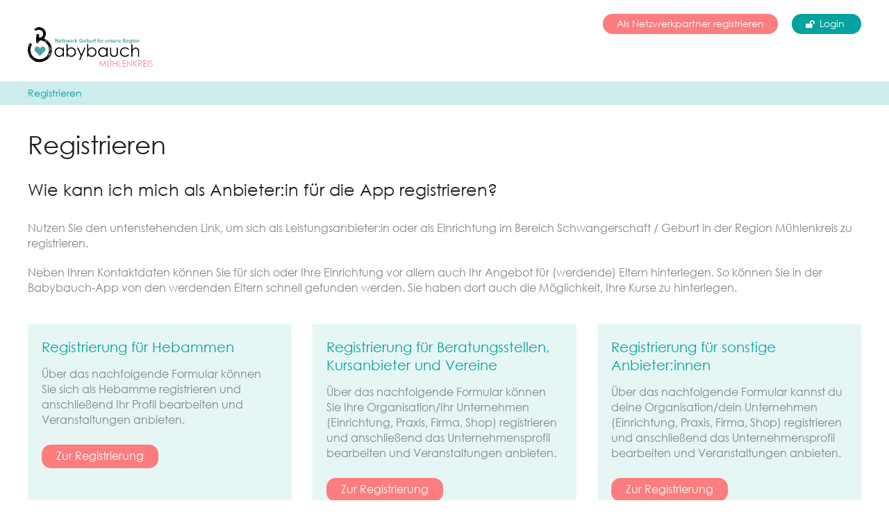

--- FILE ---
content_type: text/html; charset=utf-8
request_url: https://muehlenkreis.babybauch.de/registrieren.php
body_size: 2544
content:
<!doctype html>
<html lang="de">
<head>
    <title>Registrieren - Babybauch Mühlenkreis</title>
    <meta charset="utf-8">
    <meta http-equiv="X-UA-Compatible" content="IE=edge">
    <meta name="viewport" content="width=device-width, initial-scale=1">
    <meta name="description" content="">
	<meta name="keywords" content="">
	<meta name="csa-title" content="Registrieren">
	    <link rel="apple-touch-icon" sizes="180x180" href="/lib/gfx/favicon/apple-touch-icon.png?1760948064">
<link rel="icon" type="image/png" sizes="32x32" href="/lib/gfx/favicon/favicon-32x32.png?1760948064">
<link rel="icon" type="image/png" sizes="16x16" href="/lib/gfx/favicon/favicon-16x16.png?1760948064">
<link rel="manifest" href="/lib/gfx/favicon/site.webmanifest?1760948064">
<link rel="mask-icon" href="/lib/gfx/favicon/safari-pinned-tab.svg?1760948064" color="#41a0a0">
<meta name="msapplication-TileColor" content="#41a0a0">
<meta name="theme-color" content="#41a0a0">
    <link rel="stylesheet" href="/lib/css/app.css?1760948064">
        
    <script>var html_path = '/';</script>
    <script src="/lib/components/jquery/component.js?1760948064"></script>
    <script src="/lib/components/browser-update/component.js?1760948064"></script>
    <script src="/lib/js/base.js?1760948064"></script>
    

    </head>

<body>

        
    <a id="top"></a>

    <div class="page-wrapper">

        <header class="header">
            <div class="header-inner">
                <div class="header-row-1">
                                        <nav id="hnav" class="hnav">
    <a href="/als-netzwerkpartner-registrieren.php" class="pill">Als Netzwerkpartner registrieren</a></nav>
                    <div id="login-mask-trigger">
            <a href="#!" class="pill">
            <i class="fas fa-lock-open"></i> Login
        </a>
        </div>
                    <div id="login-mask" class="login-mask">
    <div class="close-wrapper"><i class="far fa-times close"></i></div>
    <h5>Login</h5><div class="fs-sm">Netzwerk Geburt für die Region Mühlenkreis - Login für Leistungsanbieter:in<br />
<br />
Als Leistungsanbieter:in können Sie sich hier mit Ihren persönlichen Zugangsdaten anmelden, um Zugriff auf Ihr Profil zu erhalten. Sofern Sie noch kein Benutzerkonto besitzen, können Sie sich direkt registrieren um Teil unseres Netzwerks zu werden.</div>            <form action="https://muehlenkreis.babybauch.de/registrieren.php" method="post">
                <div class="form-with-icon">
                    <i class="far fa-user"></i><input name="login_user" id="login_user" class="form-style" placeholder="Benutzername" type="text" value>                </div>
                <div class="form-with-icon">
                    <i class="far fa-lock"></i><input name="login_pass" id="login_pass" class="form-style" placeholder="Passwort" type="password" value>                </div>
                                <div class="login-mask-actions">
                    <div>
                        <button name="button_login" class="button base fullwidth">Anmelden</button>
                    </div>
                                            <div><a href="/registrieren.php" class="button fullwidth">Jetzt registrieren</a></div>
                                                <div class="text-center"><a href="/.php" class="fs-sm">Passwort vergessen?</a></div>
                                        </div>
            </form>
            </div>
                </div>
                <div class="header-row-2">
                    <div class="logo">
    <a href="/">
                        <img src="/uploads/client/pms/logo/bb_logomkk_beschnitten.svg?1644579379" alt="Babybauch" >
                </a>
</div>
                    <div class="mnav-wrapper">
                        <a href="#mnav" class="mnav-toggler large">
    <i class="far fa-bars xl"></i></a>

<nav id="mnav" class="mnav">
    <ul class="level-0 sm sm-simples" id="mnav-0"></ul></nav>
                    </div>
                </div>
            </div>
                    </header>

        <div class="breadcrumb">
    <div class="breadcrumb-inner">
        <a href="/registrieren.php">Registrieren</a>    </div>
</div>
        
        
    <div class="main">
        <div class="main-inner">

            <div class="content">

                
                                            <div class="content-title">
                            <h1>Registrieren</h1>
                        </div>
                    
                    
                    
                    <div class="article article-text">

        
                    <h3 class="title-left">Wie kann ich mich als Anbieter:in für die App registrieren?</h3>
        
        <p>Nutzen Sie den untenstehenden Link, um sich als Leistungsanbieter:in oder als Einrichtung im Bereich Schwangerschaft / Geburt in der Region Mühlenkreis zu registrieren.</p>
<p>Neben Ihren Kontaktdaten können Sie für sich oder Ihre Einrichtung vor allem auch Ihr Angebot für (werdende) Eltern hinterlegen. So können Sie in der Babybauch-App von den werdenden Eltern schnell gefunden werden. Sie haben dort auch die Möglichkeit, Ihre Kurse zu hinterlegen.</p>

        
    </div>

    

    
    
    <div class="article article-teaser_rows">

        
        
        <div class="teaser cols cols- 3">
                            <div class="col">
                                            <h4 class="teaser-head"><a href="/registrieren/registrierung-fuer-hebammen.php">Registrierung für Hebammen</a></h4>
<div class="teaser-text">Über das nachfolgende Formular können Sie sich als Hebamme registrieren und anschließend Ihr Profil bearbeiten und Veranstaltungen anbieten.</div>
<a href="/registrieren/registrierung-fuer-hebammen.php" class="teaser-link">Zur Registrierung</a>
                                    </div>
                            <div class="col">
                                            <h4 class="teaser-head"><a href="/registrieren/registrierung-fuer-beratungsstellen-kursanbieter-und-vereine.php">Registrierung für Beratungsstellen, Kursanbieter und Vereine</a></h4>
<div class="teaser-text">Über das nachfolgende Formular können Sie Ihre Organisation/Ihr Unternehmen (Einrichtung, Praxis, Firma, Shop) registrieren und anschließend das Unternehmensprofil bearbeiten und Veranstaltungen anbieten.</div>
<a href="/registrieren/registrierung-fuer-beratungsstellen-kursanbieter-und-vereine.php" class="teaser-link">Zur Registrierung</a>
                                    </div>
                            <div class="col">
                                            <h4 class="teaser-head"><a href="/registrieren/registrierung-fuer-sonstige-anbieterinnen.php">Registrierung für sonstige Anbieter:innen</a></h4>
<div class="teaser-text">Über das nachfolgende Formular kannst du deine Organisation/dein Unternehmen (Einrichtung, Praxis, Firma, Shop) registrieren und anschließend das Unternehmensprofil bearbeiten und Veranstaltungen anbieten.</div>
<a href="/registrieren/registrierung-fuer-sonstige-anbieterinnen.php" class="teaser-link">Zur Registrierung</a>
                                    </div>
                    </div>
    
        
    </div>

    

    
    
    <div class="article article-image_text_float">

        
        
        <div class="clearfix">
    <div class="article-img-left mb-md" style="width:30%">
                    <figure class="article-img">
        <img src="/uploads/client/pms/images/default/26_erstes_trimester-1.jpg" class="responsive" alt="" />
        </figure>
            </div>
    <p> </p>
<ul>
<li>Sie unterstützten ein neues regionales Netzwerk rund um die Themen Schwangerschaft, Geburt und Wochenbett in Ihrer Stadt.<br /><br /></li>
<li>Werdende Eltern in der Region Mühlenkreis werden im Rahmen der Babybauch-App schnell und zielgerichtet auf Ihr regionales Angebot bzw. die Angebote Ihrer Organisation oder Ihres Unternehmens aufmerksam.<br /><br /></li>
<li>Verschiedene Gelegenheiten zum Netzwerken bieten Ihnen oder Ihrer Organisation die Möglichkeit, sich im Themenkreis auszutauschen und Ihr Angebot oder Ihre Organisation d anderen Anbieter:innenn in der Region Mühlenkreis vorzustellen. <br /><br /></li>
<li>Sie profitieren von regelmäßigen Weiterentwicklungen unserer Babybauch-App für die Region Mühlenkreis und sind eingeladen, daran mitzuwirken.</li>
</ul>
</div>

        
    </div>

    
                
            </div>

            
        </div>
    </div>


        <footer class="footer">
            <div class="footer-logos">
        <div class="footer-logos-inner">
                            <div>
                                            <img src="/uploads/client/pms/logos/mkk_logo.svg?1643620924" width="100%" alt="" >
                                    </div>
                    </div>
    </div>

            <nav class="fnav">
    <a href="/impressum.php"">Impressum</a><a href="/datenschutz.php"">Datenschutz</a><a href="/agb.php"">AGB</a></nav>
        </footer>

    </div>

    

    
    <script>
        $(function() {
            CookieBanner.init({
                message: '',
                privacy: '',
                privacyLink: '',
                confirm: '',
                display: 'top',
                confirmButtonCss: 'button sm',
                confirmCallback: function() {
                    
                }
            });
            Common.init({
                html_path: '/',
                login: false,
                mmenu: {
                    cnav: '#hnav',
                }
            });
                                            });
    </script>

    
</body>
</html>


--- FILE ---
content_type: text/css
request_url: https://muehlenkreis.babybauch.de/lib/css/app.css?1760948064
body_size: 70582
content:
*{box-sizing:border-box}html{-webkit-tap-highlight-color:rgba(0,0,0,0)}html.no-scroll{overflow:hidden}body,html{padding:0;margin:0;min-height:100%;width:100%}@media (min-width:1201px){body,html{height:100%}}body{font-family:CentGothWGL,sans-serif;font-size:16px;font-weight:400;line-height:1.4em;color:#858585;overflow-x:hidden}.link,a{color:#fb7d7e;text-decoration:none;cursor:pointer}.link:hover,a:hover{color:#d80708}p{margin:0;padding:0}p+p{margin-top:20px}fieldset{margin:0;padding:0;border:0}@font-face{font-family:CentGothWGL;font-style:normal;font-weight:200;src:url(../fonts/Goth-Reg.eot);src:local("Goth ExtraLight"),local("Goth-ExtraLight"),url(../fonts/Goth-Reg.eot?#iefix) format("embedded-opentype"),url(../fonts/Goth-Reg.woff2) format("woff2"),url(../fonts/Goth-Reg.woff) format("woff"),url(../fonts/Goth-Reg.ttf) format("truetype")}@font-face{font-family:CentGothWGL;font-style:normal;font-weight:300;src:url(../fonts/Goth-Reg.eot);src:local("Goth Light"),local("Goth-Light"),url(../fonts/Goth-Reg.eot?#iefix) format("embedded-opentype"),url(../fonts/Goth-Reg.woff2) format("woff2"),url(../fonts/Goth-Reg.woff) format("woff"),url(../fonts/Goth-Reg.ttf) format("truetype")}@font-face{font-family:CentGothWGL;font-style:normal;font-weight:400;src:url(../fonts/Goth-Reg.eot);src:local("Goth Regular"),local("Goth-Regular"),url(../fonts/Goth-Reg.eot?#iefix) format("embedded-opentype"),url(../fonts/Goth-Reg.woff2) format("woff2"),url(../fonts/Goth-Reg.woff) format("woff"),url(../fonts/Goth-Reg.ttf) format("truetype")}@font-face{font-family:CentGothWGL-Bold;font-style:normal;font-weight:600;src:url(../fonts/Goth-Bold.eot);src:local("Goth SemiBold"),local("Goth-SemiBold"),url(../fonts/Goth-Bold.eot?#iefix) format("embedded-opentype"),url(../fonts/Goth-Bold.woff2) format("woff2"),url(../fonts/Goth-Bold.woff) format("woff"),url(../fonts/Goth-Bold.ttf) format("truetype")}@font-face{font-family:CentGothWGL-Bold;font-style:normal;font-weight:700;src:url(../fonts/Goth-Bold.eot);src:local("Goth Bold"),local("Goth-Bold"),url(../fonts/Goth-Bold.eot?#iefix) format("embedded-opentype"),url(../fonts/Goth-Bold.woff2) format("woff2"),url(../fonts/Goth-Bold.woff) format("woff"),url(../fonts/Goth-Bold.ttf) format("truetype")}@font-face{font-family:CentGothWGL-Bold;font-style:normal;font-weight:800;src:url(../fonts/Goth-Bold.eot);src:local("Goth ExtraBold"),local("Goth-ExtraBold"),url(../fonts/Goth-Bold.eot?#iefix) format("embedded-opentype"),url(../fonts/Goth-Bold.woff2) format("woff2"),url(../fonts/Goth-Bold.woff) format("woff"),url(../fonts/Goth-Bold.ttf) format("truetype")}.fs-0{font-size:0;line-height:0}.fs-xxs{font-size:10px}.fs-xs,.fs-xxs{line-height:1.5em}.fs-xs{font-size:12px}.fs-sm{font-size:14px;line-height:1.5em}.fs,.fs-md{font-size:16px;line-height:1.4em}.fs-lg{font-size:20px}.fs-lg,.fs-xl{line-height:1.4em}.fs-xl{font-size:24px}.fs-xxl{font-size:28px}.fs-xxl,.fs-xxxl{line-height:1.4em}.fs-xxxl{font-size:34px}.h1,h1{overflow-wrap:break-word;word-wrap:break-word;-ms-hyphens:auto;hyphens:auto;font-size:36px;line-height:1.3em;margin-bottom:30px;margin-top:0;font-family:CentGothWGL,sans-serif;padding:0;font-weight:400;color:#221f20}p+.h1,p+h1{margin-top:40px}.h2,h2{overflow-wrap:break-word;word-wrap:break-word;-ms-hyphens:auto;hyphens:auto;font-size:30px;line-height:1.3em;margin-bottom:30px;margin-top:0;font-family:CentGothWGL,sans-serif;padding:0;font-weight:400;color:#221f20}p+.h2,p+h2{margin-top:40px}.h3,h3{overflow-wrap:break-word;word-wrap:break-word;-ms-hyphens:auto;hyphens:auto;font-size:24px;line-height:1.3em;margin-bottom:30px;margin-top:0;font-family:CentGothWGL,sans-serif;padding:0;font-weight:400;color:#221f20}p+.h3,p+h3{margin-top:40px}.h4,h4{overflow-wrap:break-word;word-wrap:break-word;-ms-hyphens:auto;hyphens:auto;font-size:20px;line-height:1.3em;margin-bottom:20px;margin-top:0;font-family:CentGothWGL,sans-serif;padding:0;font-weight:400;color:#221f20}p+.h4,p+h4{margin-top:40px}.h5,h5{overflow-wrap:break-word;word-wrap:break-word;-ms-hyphens:auto;hyphens:auto;font-size:18px;line-height:1.3em;margin-bottom:20px;margin-top:0;font-family:CentGothWGL,sans-serif;padding:0;font-weight:400;color:#221f20}p+.h5,p+h5{margin-top:40px}.h6,h6{overflow-wrap:break-word;word-wrap:break-word;-ms-hyphens:auto;hyphens:auto;font-size:16px;line-height:1.3em;margin-bottom:10px;margin-top:0;font-family:CentGothWGL,sans-serif;padding:0;font-weight:400;color:#221f20}p+.h6,p+h6{margin-top:40px}.lh-0{line-height:0}.headline-topic{color:#b8b8b8;margin-bottom:3px}.fw{font-family:CentGothWGL,sans-serif;font-weight:400}.bold,.fw-bold{font-family:CentGothWGL-Bold,sans-serif;font-weight:700}@media (max-width:767px){.h1,h1{font-size:28px}.h1,.h2,h1,h2{-ms-hyphens:auto;hyphens:auto;line-height:1.3em;margin-bottom:30px;margin-top:0}.h2,h2{font-size:26px}.h3,h3{-ms-hyphens:auto;hyphens:auto;font-size:24px;line-height:1.3em;margin-bottom:30px;margin-top:0}.h4,h4{font-size:20px}.h4,.h5,h4,h5{-ms-hyphens:auto;hyphens:auto;line-height:1.3em;margin-bottom:20px;margin-top:0}.h5,h5{font-size:18px}.h6,h6{-ms-hyphens:auto;hyphens:auto;font-size:16px;line-height:1.3em;margin-bottom:10px;margin-top:0}}.c-base{color:#06a29f!important}.bg-base,.bg-base:after,.bg-base:before{background-color:#06a29f!important}.c-base-lighten-1{color:#fdb1b2!important}.bg-base-lighten-1,.bg-base-lighten-1:after,.bg-base-lighten-1:before{background-color:#fdb1b2!important}.c-base-lighten-2{color:#fdb1b2!important}.bg-base-lighten-2,.bg-base-lighten-2:after,.bg-base-lighten-2:before{background-color:#fdb1b2!important}.c-base-lighten-3{color:#fdb1b2!important}.bg-base-lighten-3,.bg-base-lighten-3:after,.bg-base-lighten-3:before{background-color:#fdb1b2!important}.c-base-darken-1{color:#04716f!important}.bg-base-darken-1,.bg-base-darken-1:after,.bg-base-darken-1:before{background-color:#04716f!important}.c-base-darken-2{color:#02403e!important}.bg-base-darken-2,.bg-base-darken-2:after,.bg-base-darken-2:before{background-color:#02403e!important}.c-base-2{color:#f1fbfc!important}.bg-base-2,.bg-base-2:after,.bg-base-2:before{background-color:#f1fbfc!important}.c-base-2-lighten-1{color:#f7fdfd!important}.bg-base-2-lighten-1,.bg-base-2-lighten-1:after,.bg-base-2-lighten-1:before{background-color:#f7fdfd!important}.c-base-2-lighten-2{color:#fcfefe!important}.bg-base-2-lighten-2,.bg-base-2-lighten-2:after,.bg-base-2-lighten-2:before{background-color:#fcfefe!important}.c-base-2-lighten-3{color:#feffff!important}.bg-base-2-lighten-3,.bg-base-2-lighten-3:after,.bg-base-2-lighten-3:before{background-color:#feffff!important}.c-base-2-darken-1{color:#b2e9ef!important}.bg-base-2-darken-1,.bg-base-2-darken-1:after,.bg-base-2-darken-1:before{background-color:#b2e9ef!important}.c-base-2-darken-2{color:#49cbd8!important}.bg-base-2-darken-2,.bg-base-2-darken-2:after,.bg-base-2-darken-2:before{background-color:#49cbd8!important}.c-base-3{color:#fb7d7e!important}.bg-base-3,.bg-base-3:after,.bg-base-3:before{background-color:#fb7d7e!important}.c-base-3-lighten-1{color:#fdb1b2!important}.bg-base-3-lighten-1,.bg-base-3-lighten-1:after,.bg-base-3-lighten-1:before{background-color:#fdb1b2!important}.c-base-3-lighten-2{color:#fee5e5!important}.bg-base-3-lighten-2,.bg-base-3-lighten-2:after,.bg-base-3-lighten-2:before{background-color:#fee5e5!important}.c-base-3-lighten-3{color:#fff2f2!important}.bg-base-3-lighten-3,.bg-base-3-lighten-3:after,.bg-base-3-lighten-3:before{background-color:#fff2f2!important}.c-base-3-darken-1{color:#f94c4d!important}.bg-base-3-darken-1,.bg-base-3-darken-1:after,.bg-base-3-darken-1:before{background-color:#f94c4d!important}.c-base-3-darken-2{color:#f81a1c!important}.bg-base-3-darken-2,.bg-base-3-darken-2:after,.bg-base-3-darken-2:before{background-color:#f81a1c!important}.c-link{color:#fb7d7e!important}.bg-link,.bg-link:after,.bg-link:before{background-color:#fb7d7e!important}.c-panel{color:#e6f6f5!important}.bg-panel,.bg-panel:after,.bg-panel:before{background-color:#e6f6f5!important}.c-black{color:#000!important}.bg-black,.bg-black:after,.bg-black:before{background-color:#000!important}.c-white{color:#fff!important}.bg-white,.bg-white:after,.bg-white:before{background-color:#fff!important}.c-grey{color:#b8b8b8!important}.bg-grey,.bg-grey:after,.bg-grey:before{background-color:#b8b8b8!important}.c-green{color:#3fd0a7!important}.bg-green,.bg-green:after,.bg-green:before{background-color:#3fd0a7!important}.c-red{color:#cf3636!important}.bg-red,.bg-red:after,.bg-red:before{background-color:#cf3636!important}.c-error{color:#cf3636!important}.bg-error,.bg-error:after,.bg-error:before{background-color:#cf3636!important}.c-success{color:#3fd0a7!important}.bg-success,.bg-success:after,.bg-success:before{background-color:#3fd0a7!important}.c-info{color:#f3e98b!important}.bg-info,.bg-info:after,.bg-info:before{background-color:#f3e98b!important}.brd{border:1px solid #cdecec}.brd-lighten-1{border:1px solid #e6f6f6}.brd-darken-1{border:1px solid #b9d4d4}.top-nav{display:flex;align-items:center;justify-content:flex-end}@media (max-width:1199px){.top-nav{display:none}}.mnav-toggler{color:#06a29f;background:#fff;display:flex;margin-right:20px;margin-top:2px}@media (min-width:1200px){.mnav-toggler{display:none}}.mnav{padding-bottom:8px}@media (max-width:1199px){.mnav{display:none;cursor:pointer}}.mnav ul{list-style:none;margin:0;padding:0}.mnav ul a{white-space:nowrap}.mnav ul.level-0{display:flex}.mnav ul.level-0>li>a{transition:all .3s ease-in-out;font-size:1.1rem;color:#06a29f;font-weight:400;padding-bottom:10px}@media (max-width:767px){.mnav ul.level-0>li>a{color:#858585;font-weight:400}}.mnav ul.level-0>li>a.active,.mnav ul.level-0>li>a:hover{color:#fb7d7e}.mnav ul.level-0>li>a.has-icon i:first-child{margin-right:8px}.mnav ul.level-0>li.has-sub{position:relative}.mnav ul.level-0>li.has-sub>a>.pagename+i{position:relative;top:2px;margin-left:5px}.mnav ul.level-0>li+li{margin-left:40px}.mnav-sub{display:flex;position:absolute;right:0;left:auto!important;margin-right:-24px;min-width:calc(100% + 24px);flex-direction:column;padding:0!important;display:none;width:auto!important;max-width:none!important;z-index:200;background:#e6f6f5;border:1px solid #06a29f}.mnav-sub a{background:#e6f6f5;color:#06a29f;display:flex!important;align-items:center;padding:10px 20px;position:relative;line-height:100%}.mnav-sub a.active,.mnav-sub a:hover{color:#fb7d7e}.mnav-sub a>.pagename{flex:1 1 auto}.mnav-sub a>i{flex:0 1 auto;padding-left:10px}.mnav-sub .mnav-sub{left:100%;right:auto;min-width:auto}.mnav-sub .mnav-sub:before{display:none}#hnav,#hnav-mmenu{display:flex}#hnav-mmenu a,#hnav a{transition:all .3s ease-in-out;background:#fb7d7e;color:#fff}#hnav-mmenu a:hover,#hnav a:hover{background:#fdb1b2}#hnav-mmenu a+a,#hnav a+a{margin-left:20px}@media (max-width:1199px){#hnav{display:none}#hnav a{font-size:11px;padding:6px 15px 4px}#hnav,#hnav-mmenu{margin-top:20px}#hnav-mmenu a+a,#hnav a+a{margin-left:5px}}.lnav{margin-top:10px;padding-top:10px;border-top:1px solid #cdecec}.lnav ul{list-style:none;margin:0;padding:0}.lnav ul li+li{margin-top:5px}.lnav a{color:#06a29f;position:relative;font-size:14px}.lnav a:hover{color:#06a29f;color:#888;transition:all .2s ease}.lnav a.active,.lnav a:hover{text-decoration:underline}.fnav{width:100%;max-width:1200px;margin:0 auto;display:flex;justify-content:center;align-items:center;flex-wrap:wrap;padding:5px 20px}.fnav a{text-decoration:none;position:relative;font-size:14px;color:#06a29f;padding:2px 10px}.fnav a:hover{color:#858585}.fnav a+a:before{position:absolute;left:-2px;content:"·"}.cnav{margin-bottom:40px}.cnav ul{list-style:none;margin:0;padding:0;display:grid;grid-auto-flow:column;grid-auto-columns:-webkit-min-content;grid-auto-columns:min-content;grid-gap:40px}.cnav li{white-space:nowrap;padding-bottom:5px}.cnav li.active{border-bottom:1px solid #06a29f}.content-title+.cnav{margin-top:0}@media (max-width:767px){.cnav ul{grid-auto-flow:row;grid-gap:10px}}.header{position:relative;z-index:10;background:#fff;transition:all .3s ease;padding-top:20px}.header.sticky{box-shadow:0 0 25px -2px rgba(0,0,0,.15);z-index:999;position:relative}.header-inner{width:100%;max-width:1200px;margin:0 auto;position:relative;display:flex;flex-direction:column;height:100%}.header-row-1,.header-row-2{transition:all .3s ease}.header-row-1{display:flex;justify-content:flex-end;align-items:center;position:relative}.header-row-2{flex:1 1 auto;display:flex;justify-content:space-between;align-items:flex-end;padding-bottom:15px;margin-top:-10px}.header-row-2 .logo a{display:block}.header-row-2 .logo img{transition:all .7s ease;width:180px;height:auto}@media (min-width:1200px){.header.sticky{height:123px}}@media (max-width:1199px){.header{padding:0}.header-row-1{position:absolute;top:80px;left:20px;right:20px;padding-top:7px;border-top:1px solid #cdecec;justify-content:flex-start}.header-row-1 #search{flex:1 1 auto}.header-row-2{margin-top:15px;align-items:center;justify-content:flex-start;flex:0 1 auto}.header-row-2 .logo{flex:1 1 0%}.header-row-2 .logo img{width:160px!important;margin-left:20px}.header-row-2 .mnav-wrapper{flex:0 0 auto}}#login-mask-trigger{position:relative}#login-mask-trigger a{display:grid;grid-template-columns:20px 40px;align-items:center}#login-mask-trigger a i{font-size:11px}#login-mask-trigger a>span{overflow:hidden}@media (min-width:481px){#login-mask-trigger{transition:all .3s ease-in-out;margin-left:20px}#login-mask-trigger a{color:#fff;background-color:#06a29f}#login-mask-trigger a:hover{background:#6ac7c5}}@media (max-width:1199px){#login-mask-trigger{position:absolute;top:-45px;right:60px}#login-mask-trigger a{font-size:12px;line-height:1.5em;background:#06a29f;color:#fff;text-align:center;padding:5px 10px}#login-mask-trigger a.logged-in{background:#fb7d7e;color:#fff}}#login-mask{display:none;position:absolute;top:45px;max-width:300px;right:12px;z-index:10000;background:#fff;border:1px solid #06a29f;padding:20px}#login-mask.open{display:block}#login-mask:before{position:absolute;top:-11px;right:25px;content:"";width:0;height:0;border-color:transparent transparent #06a29f;border-style:solid;border-width:0 7.5px 10px}#login-mask .close{position:absolute;top:0;right:0;padding:8px 12px;cursor:pointer;color:#06a29f}#login-mask .close:hover{color:#6ac7c5}#login-mask div:not(.close-wrapper){margin-top:15px}#login-mask h5{font-size:16px;line-height:1.4em;margin-bottom:10px}#login-mask input[type=password],#login-mask input[type=text]{font-size:12px}#login-mask .msg{font-size:14px;padding:10px}@media (max-width:767px){#login-mask{box-shadow:0 5px 15px rgba(0,0,0,.2);top:-1px!important;right:0!important;left:0!important;max-width:none!important}}.header.sticky #login-mask{top:47px}.header #csa{position:relative;z-index:10000}.header #csa input{color:red;transition:all .5s;width:115px;margin-right:0;padding:3px 0 3px 5px;border:none;color:#000}.header #csa input::-webkit-input-placeholder{color:#000}.header #csa input:-ms-input-placeholder{color:#000}.header #csa input::-ms-input-placeholder{color:#000}.header #csa input::placeholder,.header #csa input i{color:#000}.header #csa input.focus,.header #csa input:focus{width:250px!important;margin-right:20px!important;border:1px solid #06a29f;outline:0;box-shadow:none}@media (max-width:1199px){.header #csa input{font-size:12px;width:250px!important;margin-right:20px!important;padding:0 0 0 28px!important}.header #csa input.focus,.header #csa input:focus{border:none}}@media (max-width:767px){.header #csa input,.header #csa input.focus,.header #csa input:focus{margin-right:0!important;width:100%!important}}#csa-results{position:absolute;z-index:1001;background:#fff;border:1px solid #06a29f;min-width:300px;width:600px;display:grid;grid-template-columns:auto 1fr;grid-template-rows:auto 1fr;margin-top:10px}#csa-results:before{position:absolute;top:-10px;left:25px;content:"";width:0;height:0;border-color:transparent transparent #06a29f;border-style:solid;border-width:0 7.5px 10px}#csa-results.scroll #csa-results-items{overflow:auto}#csa-results-all{font-size:14px;line-height:1.5em;grid-column:1/span 2;grid-row:1;padding:15px;font-weight:700;background:#cdecec;display:grid;grid-template-columns:1fr auto}#csa-results-all>span.link{text-align:right}#csa-results-tags{font-size:12px;line-height:1.5em;grid-column:1;grid-row:2;padding:10px 0;border-right:1px solid #cdecec}#csa-results-tags>a{display:block;font-weight:700;padding:5px 15px}#csa-results-tags>a+a{border-top:1px solid #fff}#csa-results-tags>a.active{color:#858585}#csa-results-items{grid-column:2;grid-row:2}.csa-results-item{padding:15px;color:#858585;display:block}.csa-results-item:hover{background:#e6f6f5}.csa-results-item+.csa-results-item{border-top:1px solid #cdecec}.csa-results-item>span{display:block}.csa-results-item>.tags{font-size:12px;line-height:1.5em;margin:-3px}.csa-results-item>.tags>span{display:inline-block;background:#f1fbfc;color:#06a29f;font-weight:700;border-radius:4px;padding:1px 5px;margin:3px}.csa-results-item>.tags>span.filetype{background:#cdecec;color:#06a29f;text-transform:uppercase}.csa-results-item>.tags+.path{margin-top:5px}.csa-results-item>.path{font-size:12px;line-height:1.5em;color:#ebebeb;font-style:italic;text-decoration:underline}.csa-results-item>.path+.title{margin-top:1px}.csa-results-item>.title{font-size:14px;line-height:1.5em;line-height:130%}.csa-results-item>.title .extension{font-size:10px;line-height:1.5em;background:#cdecec;color:#06a29f;font-weight:700;display:inline-block;padding:0 3px;margin-right:3px;position:relative;top:-2px}.csa-results-item>.description{font-size:10px;line-height:1.5em;line-height:140%;color:#b8b8b8;margin-top:3px}.csa-results-item.with-image{display:grid;grid-template-columns:auto 1fr;grid-template-rows:auto auto auto 1fr}.csa-results-item.with-image>.image{grid-column:1;grid-row:1/span 4;padding-right:15px}.csa-results-item.with-image>.image img{width:50px;height:auto}.csa-results-item.with-image>.tags{grid-column:2;grid-row:1}.csa-results-item.with-image>.path{grid-column:2;grid-row:2}.csa-results-item.with-image>.title{grid-column:2;grid-row:3}.csa-results-item.with-image>.description{grid-column:2;grid-row:4}@media (max-width:1199px){#csa-results-tags{display:none}.csa-results-item{padding:10px}.csa-results-item>.tags{font-size:10px}.csa-results-item>.tags+.path{margin-top:3px}.csa-results-item>.path{font-size:10px}.csa-results-item>.title{font-size:12px}.csa-results-item.with-image>.image{padding-right:10px}.csa-results-item.with-image>.image img{width:40px}}.breadcrumb{font-size:14px;line-height:1.5em;background:#cdecec;color:#06a29f}@media (min-width:769px){.breadcrumb{padding-top:10px;padding-bottom:10px}}@media (max-width:768px){.breadcrumb{padding-top:5px;padding-bottom:5px}}.breadcrumb .breadcrumb-inner{width:100%;max-width:1200px;margin:0 auto;display:flex;align-items:center;flex-wrap:wrap}@media (max-width:768px){.breadcrumb .breadcrumb-inner{padding:0 20px}}.breadcrumb a,.breadcrumb span{text-decoration:none;font-size:14px;line-height:1.5em;line-height:14px;color:#06a29f}.breadcrumb a:hover,.breadcrumb span:hover{color:#d80708}@media (max-width:768px){.breadcrumb a,.breadcrumb span{font-size:10px;line-height:1.5em}}.breadcrumb i{color:#06a29f;position:relative;top:1px}@media (min-width:769px){.breadcrumb i{margin:0 15px}}@media (max-width:768px){.breadcrumb i{font-size:10px;line-height:1.5em;margin:0 5px}}.main{overflow:inherit!important;overflow-x:hidden}@media (min-width:1200px){.main.with-boxes .main-inner{display:flex}.main.with-boxes .main-inner>.content{flex:1 1 auto}}@media (min-width:1200px) and (min-width:1200px){.main.with-boxes .main-inner>.content{padding-right:60px}}@media (min-width:1200px){.main.with-boxes .main-inner>.boxes{flex:0 1 auto}}.main-inner{width:100%;max-width:1200px;margin:0 auto}.article+.article{margin-top:40px}.article.with-background{background:#f1fbfc}.content>.article:first-child{padding-top:40px}@media (max-width:1199px){.content>.article:first-child{padding-top:20px}}.article-color:not(.standard){padding-top:50px;padding-bottom:50px;position:relative;font-size:16px;max-width:100%!important}@media (max-width:1199px){.article-color:not(.standard){padding:30px}}.article-color:not(.standard)>div{width:100%;max-width:1200px;margin:0 auto}.article-2:after,.article-3:after{content:"";display:table;clear:both}@media (max-width:767px){.article>div{margin-left:0!important;margin-right:0!important}}.article-form .form-description{color:#858585;margin:20px 0}.article-form fieldset{border:0;padding:0;margin:0}.article-gallery{position:relative;width:100%}.article-gallery .buttons>div{display:flex;align-items:center;justify-content:center;position:absolute;top:calc(50% - 30px);cursor:pointer;width:30px;height:60px;background:rgba(0,0,0,.4);border:1px solid #fff;z-index:5}.article-gallery .buttons>div.prev{left:0;border-left:0}.article-gallery .buttons>div.next{right:0;border-right:0}.article-gallery .buttons>div i{color:#fff}.article-gallery img{vertical-align:bottom}@media (max-width:768px){.article-gallery img{width:100%;height:auto}}@media (max-width:767px){div[class^=article-img]{float:none;width:100%!important;padding:0;margin-bottom:10px}}div[class^=article-img] .article-img+.article-img{margin-top:20px}.article-img-text{font-size:14px;line-height:125%;color:#858585;font-style:italic;margin-top:10px;margin-bottom:10px}.article-img-left,.article-img-right{padding-top:5px}.article-img-left.swiper-container,.article-img-right.swiper-container{padding-bottom:35px}.article-img-left.swiper-container .article-img-text,.article-img-right.swiper-container .article-img-text{position:absolute;bottom:0;width:100%;padding:0 5px;color:#858585;background:hsla(0,0%,100%,.5);line-height:1.4em}.article-img-left .swiper-pagination,.article-img-right .swiper-pagination{bottom:auto!important}.article-img-left .swiper-pagination .swiper-pagination-bullet,.article-img-right .swiper-pagination .swiper-pagination-bullet{background:#06a29f}.article-img{margin:0}.article-img img{width:100%;height:auto;vertical-align:bottom}@media (max-width:767px){.article-img{margin:0}.article-img img{width:auto;max-width:100%;max-height:350px;vertical-align:bottom}.article-img-text{margin-left:0!important;margin-right:0!important}}.article-img-right{float:right;padding-left:10px}@media (min-width:1200px){.article-img-right{padding-left:30px}}@media (max-width:767px){.article-img-right+div{margin-right:0!important}}.article-img-left{float:left;padding-right:10px}@media (min-width:1200px){.article-img-left{padding-right:30px}}@media (max-width:767px){.article-img-left+div{margin-left:0!important}}.content{background:#fff;padding:50px 0 100px}@media (max-width:1199px){.content{padding:20px}}.content-title{margin-top:-15px;padding-bottom:20px}.content-title h1{margin-bottom:5px}@media (max-width:1199px){.content-title{padding-top:10px}}.content-title-nav{margin-left:auto}.homepage .footer{border-top:0;margin-top:40px}.footer{background:#fff}.footer-scroll-top{background:#6ac7c5;padding:5px 0;text-align:center}.footer-scroll-top a{text-decoration:none;color:#fff;font-size:14px}.footer-scroll-top a:hover{text-decoration:underline}.footer-scroll-top a .fa-angle-double-up{color:#fff;margin-right:5px}.footer-sitemap{background:#f1fbfc;color:#fff}.footer-sitemap>div{width:100%;max-width:1200px;margin:0 auto;padding:20px 0}@media (max-width:1199px){.footer-sitemap{display:none}}.footer-sitemap a{text-decoration:none;color:#858585;display:inline-block}.footer-sitemap a:hover{text-decoration:underline}.footer-sitemap ul{list-style:none;margin:0;padding:0;line-height:130%}.footer-sitemap ul a{color:#000;font-size:12px;line-height:110%}.footer-sitemap .cols{display:flex}.footer-sitemap .col{flex:1}.footer-sitemap .col>a,.footer-sitemap .col>span{font-weight:700;font-size:14px}@media screen{.footer-bottom{background:#cdecec}}.footer-bottom .footer-bottom-inner{width:100%;max-width:1200px;margin:0 auto;position:relative}@media (min-width:1200px){.footer-bottom .footer-bottom-inner{display:flex;align-items:center;padding:20px 0}.footer-bottom .footer-bottom-inner:before{position:absolute;top:0;content:""}}@media (min-width:1200px) and (min-width:1200px){.footer-bottom .footer-bottom-inner:before{left:0}}@media (min-width:1200px){.footer-bottom .footer-bottom-logo{position:relative;left:-47px}.footer-bottom .footer-bottom-logo img{width:138px}.footer-bottom .cols{display:flex;justify-content:flex-end;margin-left:auto}.footer-bottom .col+.col{margin-left:40px}}@media (max-width:1199px){.footer-bottom{font-size:12px;line-height:1.5em}.footer-bottom .footer-bottom-inner{display:flex;align-items:center;padding:10px}.footer-bottom .footer-bottom-logo{display:none}.footer-bottom .cols{display:flex;flex-wrap:wrap}.footer-bottom .col{flex:1 1 50%;display:block;padding:10px}}.footer-logos{padding:30px 20px;background:#e6f6f5}.footer-logos .footer-logos-inner{width:100%;max-width:1200px;margin:0 auto;display:flex;align-items:center;justify-content:center;text-align:center}.footer-logos .footer-logos-inner>div{padding:0 25px}.footer-logos .footer-logos-inner img{max-width:300px;max-height:300px}.footer-logo-default{padding:30px 20px;background:#e6f6f5;text-align:center}.footer-logo-default img{width:120px}.teaser+.teaser{margin-top:40px}.teaser.cols{display:grid;grid-gap:30px;grid-template-columns:repeat(auto-fit,minmax(250px,1fr))}.teaser.cols .col{background:#e6f6f5;padding:20px;position:relative}.teaser.cols .col>*+*{margin-top:20px}.teaser.rows .teaser-row.with-image{display:grid;grid-template-columns:200px auto;grid-gap:30px}.teaser.rows .teaser-row+.teaser-row{margin-top:40px}.teaser.rows .teaser-image{grid-column:1}.teaser.rows .teaser-image+.teaser-infos{grid-column:2/span 2;align-self:center}.teaser.rows .teaser-infos>*+*{margin-top:20px}.teaser-head{overflow-wrap:break-word;word-wrap:break-word;-ms-hyphens:auto;hyphens:auto;font-size:20px;line-height:1.3em;margin-top:0;font-family:CentGothWGL,sans-serif;padding:0;font-weight:400;color:#221f20;margin-bottom:0;display:block}.teaser-head a{font-weight:400;color:#06a29f}.teaser-head+.teaser-text{position:relative;top:-4px}.teaser-link{transition:all .3s ease-in-out;-webkit-appearance:value;appearance:value;display:inline-block;padding:6px 20px;border-radius:13px;font-family:CentGothWGL,sans-serif;font-size:16px;line-height:130%;cursor:pointer;text-align:center;background-color:#fb7d7e;border:1px solid #fb7d7e;color:#fff}.teaser-link:focus{outline:none}.teaser-link:hover{text-decoration:none}.teaser-link:not([disabled]):not(.disabled):hover{border-color:#fdaeaf;background-color:#fdaeaf}@media (max-width:767px){.teaser.cols{display:block}.teaser.cols .col+.col{margin-top:40px}.teaser.rows .teaser-row.with-image{display:block}.teaser.rows .teaser-image+.teaser-infos{margin-top:20px}}.box{position:relative;color:#858585;font-size:16px}.box+.box{margin-top:50px}.box h3{padding:0;margin:0 0 10px}.box.lg{padding:30px}.box .box-img img{vertical-align:bottom;max-width:100%;height:auto}.box .box-img+*{margin-top:15px}.box .box-label{line-height:110%}.box .files,.box .links{display:flex;flex-direction:column;margin-top:20px}.box .files a,.box .links a{font-size:14px;line-height:1.5em;display:flex;flex-direction:row-reverse;justify-content:flex-end}.box .files a+a,.box .links a+a{margin-top:10px}.box .files .file-action,.box .links .file-action{padding-right:10px}.box .element-section+.element-section{margin-top:10px}.boxes{padding:40px 0}.boxes .box{background:#fff;width:270px}@media (max-width:1199px){.boxes,.boxes .box{padding:20px}.boxes .box{background:#e6f6f5;width:auto}.boxes .box .box-img{margin:0}.boxes .box+.box{margin-top:40px}}@media (max-width:767px){.box .box-img img{max-height:300px}}.panel{background:#e6f6f5}.panel.base{background:#06a29f}.panel.base-2{background:#f1fbfc}.panel.outline{background:#fff;border:1px solid #cdecec}table{border-collapse:collapse;border-spacing:0}.table th{font-size:12px;line-height:1.5em;text-align:left;color:#b8b8b8;font-weight:400;padding:0 15px 5px;border-bottom:1px solid #cdecec;vertical-align:bottom}.table th.text-center{text-align:center}.table th.text-right{text-align:right}.table td{vertical-align:top;padding:8px 15px}.table td:not(.wrap){white-space:nowrap}.table td span.status{font-size:12px;line-height:1.5em;display:block;padding:3px 10px;text-transform:uppercase;text-align:center;white-space:nowrap}.table td.tdactions>a+a{margin-left:15px}.table tbody>tr{border-top:1px solid #cdecec}.table tbody>tr:nth-child(2n){background:#e6f6f5}.table.hover tbody>tr:hover>td{background-color:#f3e98b}@media (max-width:1199px){table{height:auto!important;width:auto!important;overflow-x:auto;display:block;-webkit-overflow-scrolling:touch}}.filter{background:#e6f6f5;margin-bottom:40px;display:flex;flex-wrap:wrap}.filter,.filter>div{padding:10px}.filter label{display:block;margin-bottom:2px}.filter .filter-reset{align-self:flex-end;padding-bottom:15px;font-size:14px}@media (max-width:1199px){.filter{display:block}.filter input:not(.datepicker):not([type=checkbox]),.filter select{width:100%!important}}.filter .filter-pills{flex:0 0 100%}@media (max-width:767px){.filter .filter-pills{flex:auto}}.filter .filter-pills input[type=checkbox]{display:none}.filter .filter-pills input[type=checkbox]:checked+.pill{background:#06a29f;border-color:#06a29f;color:#fff}.filter .filter-pills input[type=checkbox]:checked+.pill:hover{background:#08d3cf;border-color:#08d3cf;color:#fff}.filter.unboxed{background:transparent;padding:0}.filter.unboxed .filter-pills .pill{border:1px solid #cdecec}.filter-info{font-size:14px;line-height:1.5em;background:#e6f6f5;padding:10px 20px;margin-top:-34px;margin-bottom:33px}.filter-info span{display:inline-block;background:#06a29f;color:#fff;padding:1px 8px;margin-right:10px}.button{transition:all .3s ease-in-out;-webkit-appearance:value;appearance:value;display:inline-block;padding:6px 20px;border-radius:13px;font-family:CentGothWGL,sans-serif;font-size:16px;line-height:130%;cursor:pointer;text-align:center;background-color:#e6f6f5;border:1px solid #e6f6f5;color:#fb7d7e}.button:focus{outline:none}.button:hover{text-decoration:none}.button:not([disabled]):not(.disabled):hover{border-color:#06a29f;background-color:#06a29f;color:#fff}.button.base{background-color:#fb7d7e;border:1px solid #fb7d7e;color:#fff}.button.base:not([disabled]):not(.disabled):hover{border-color:#fdaeaf;background-color:#fdaeaf}.button.base-2{background-color:#f1fbfc;border:1px solid #f1fbfc;color:#000}.button.base-2:not([disabled]):not(.disabled):hover{border-color:#fff;background-color:#fff}.button.outline{background-color:#fff;border:1px solid #06a29f;color:#06a29f}.button.outline:not([disabled]):not(.disabled):hover{background-color:#06a29f;color:#fff;border-color:#06a29f}.button.link{background-color:#fff;border:1px solid #b9d4d4;color:#f1fbfc}.button.link:not([disabled]):not(.disabled):hover{border-color:#f1fbfc;background-color:#f1fbfc;color:#000}.button.white{background-color:#fff;border:1px solid #fff;color:#fb7d7e}.button.white:not([disabled]):not(.disabled):hover{border-color:#06a29f;background-color:#06a29f}.button.red{background-color:#cf3636;border:1px solid #cf3636;color:#fff}.button.red:not([disabled]):not(.disabled):hover{border-color:#aa2828;background-color:#aa2828}.button.green{background-color:#3fd0a7;border:1px solid #3fd0a7;color:#fff}.button.green:not([disabled]):not(.disabled):hover{border-color:#2bb18b;background-color:#2bb18b}.button.lg{padding:10px 35px}.button.sm{font-size:14px;line-height:1.5em;padding:3px 20px}.button.xs{padding:1px 10px}.button.disabled,.button[disabled]{opacity:.5}.button+.button{margin-left:10px}.tooltip:not(button):not(.button):not(.nb):not([data-tab]){border-bottom:1px dotted #06a29f}.tooltip .tooltip-content{display:none}label.tooltip{padding-top:4px;min-height:25px!important}[type=color],[type=date],[type=datetime-local],[type=datetime],[type=email],[type=month],[type=number],[type=password],[type=search],[type=tel],[type=text],[type=time],[type=url],[type=week],textarea{width:100%}[type=color]+[type=color],[type=color] [type=date],[type=color] [type=datetime-local],[type=color] [type=datetime],[type=color] [type=email],[type=color] [type=month],[type=color] [type=number],[type=color] [type=password],[type=color] [type=search],[type=color] [type=tel],[type=color] [type=text],[type=color] [type=time],[type=color] [type=url],[type=color] [type=week],[type=color] textarea,[type=date]+[type=color],[type=date] [type=date],[type=date] [type=datetime-local],[type=date] [type=datetime],[type=date] [type=email],[type=date] [type=month],[type=date] [type=number],[type=date] [type=password],[type=date] [type=search],[type=date] [type=tel],[type=date] [type=text],[type=date] [type=time],[type=date] [type=url],[type=date] [type=week],[type=date] textarea,[type=datetime-local]+[type=color],[type=datetime-local] [type=date],[type=datetime-local] [type=datetime-local],[type=datetime-local] [type=datetime],[type=datetime-local] [type=email],[type=datetime-local] [type=month],[type=datetime-local] [type=number],[type=datetime-local] [type=password],[type=datetime-local] [type=search],[type=datetime-local] [type=tel],[type=datetime-local] [type=text],[type=datetime-local] [type=time],[type=datetime-local] [type=url],[type=datetime-local] [type=week],[type=datetime-local] textarea,[type=datetime]+[type=color],[type=datetime] [type=date],[type=datetime] [type=datetime-local],[type=datetime] [type=datetime],[type=datetime] [type=email],[type=datetime] [type=month],[type=datetime] [type=number],[type=datetime] [type=password],[type=datetime] [type=search],[type=datetime] [type=tel],[type=datetime] [type=text],[type=datetime] [type=time],[type=datetime] [type=url],[type=datetime] [type=week],[type=datetime] textarea,[type=email]+[type=color],[type=email] [type=date],[type=email] [type=datetime-local],[type=email] [type=datetime],[type=email] [type=email],[type=email] [type=month],[type=email] [type=number],[type=email] [type=password],[type=email] [type=search],[type=email] [type=tel],[type=email] [type=text],[type=email] [type=time],[type=email] [type=url],[type=email] [type=week],[type=email] textarea,[type=month]+[type=color],[type=month] [type=date],[type=month] [type=datetime-local],[type=month] [type=datetime],[type=month] [type=email],[type=month] [type=month],[type=month] [type=number],[type=month] [type=password],[type=month] [type=search],[type=month] [type=tel],[type=month] [type=text],[type=month] [type=time],[type=month] [type=url],[type=month] [type=week],[type=month] textarea,[type=number]+[type=color],[type=number] [type=date],[type=number] [type=datetime-local],[type=number] [type=datetime],[type=number] [type=email],[type=number] [type=month],[type=number] [type=number],[type=number] [type=password],[type=number] [type=search],[type=number] [type=tel],[type=number] [type=text],[type=number] [type=time],[type=number] [type=url],[type=number] [type=week],[type=number] textarea,[type=password]+[type=color],[type=password] [type=date],[type=password] [type=datetime-local],[type=password] [type=datetime],[type=password] [type=email],[type=password] [type=month],[type=password] [type=number],[type=password] [type=password],[type=password] [type=search],[type=password] [type=tel],[type=password] [type=text],[type=password] [type=time],[type=password] [type=url],[type=password] [type=week],[type=password] textarea,[type=search]+[type=color],[type=search] [type=date],[type=search] [type=datetime-local],[type=search] [type=datetime],[type=search] [type=email],[type=search] [type=month],[type=search] [type=number],[type=search] [type=password],[type=search] [type=search],[type=search] [type=tel],[type=search] [type=text],[type=search] [type=time],[type=search] [type=url],[type=search] [type=week],[type=search] textarea,[type=tel]+[type=color],[type=tel] [type=date],[type=tel] [type=datetime-local],[type=tel] [type=datetime],[type=tel] [type=email],[type=tel] [type=month],[type=tel] [type=number],[type=tel] [type=password],[type=tel] [type=search],[type=tel] [type=tel],[type=tel] [type=text],[type=tel] [type=time],[type=tel] [type=url],[type=tel] [type=week],[type=tel] textarea,[type=text]+[type=color],[type=text] [type=date],[type=text] [type=datetime-local],[type=text] [type=datetime],[type=text] [type=email],[type=text] [type=month],[type=text] [type=number],[type=text] [type=password],[type=text] [type=search],[type=text] [type=tel],[type=text] [type=text],[type=text] [type=time],[type=text] [type=url],[type=text] [type=week],[type=text] textarea,[type=time]+[type=color],[type=time] [type=date],[type=time] [type=datetime-local],[type=time] [type=datetime],[type=time] [type=email],[type=time] [type=month],[type=time] [type=number],[type=time] [type=password],[type=time] [type=search],[type=time] [type=tel],[type=time] [type=text],[type=time] [type=time],[type=time] [type=url],[type=time] [type=week],[type=time] textarea,[type=url]+[type=color],[type=url] [type=date],[type=url] [type=datetime-local],[type=url] [type=datetime],[type=url] [type=email],[type=url] [type=month],[type=url] [type=number],[type=url] [type=password],[type=url] [type=search],[type=url] [type=tel],[type=url] [type=text],[type=url] [type=time],[type=url] [type=url],[type=url] [type=week],[type=url] textarea,[type=week]+[type=color],[type=week] [type=date],[type=week] [type=datetime-local],[type=week] [type=datetime],[type=week] [type=email],[type=week] [type=month],[type=week] [type=number],[type=week] [type=password],[type=week] [type=search],[type=week] [type=tel],[type=week] [type=text],[type=week] [type=time],[type=week] [type=url],[type=week] [type=week],[type=week] textarea,textarea+[type=color],textarea [type=date],textarea [type=datetime-local],textarea [type=datetime],textarea [type=email],textarea [type=month],textarea [type=number],textarea [type=password],textarea [type=search],textarea [type=tel],textarea [type=text],textarea [type=time],textarea [type=url],textarea [type=week],textarea textarea{margin-left:4px}input[type=time]{padding-top:1px!important;padding-bottom:2px!important;padding-right:0!important}.form-style{-webkit-appearance:none;appearance:none;transition:all .3s ease-in-out,background 0s;border:1px solid #b9d4d4;outline:none;border-radius:0;background-color:#fff;color:#858585;padding:4px 6px;font-family:CentGothWGL,sans-serif;font-size:16px;min-height:32px}.form-style.sm{font-size:14px!important;padding:2px 4px;min-height:24px!important}.form-style.error{border-color:#cf3636!important}input.form-style.error:not([type=checkbox]),input.form-style.error:not([type=radio]){background-image:url("data:image/svg+xml;charset=utf-8,%3Csvg xmlns='http://www.w3.org/2000/svg' viewBox='0 0 286.054 286.054'%3E%3Cpath d='M143.027 0C64.04 0 0 64.04 0 143.027c0 78.996 64.04 143.027 143.027 143.027 78.996 0 143.027-64.022 143.027-143.027C286.054 64.04 222.022 0 143.027 0zm0 259.236c-64.183 0-116.209-52.026-116.209-116.209S78.844 26.818 143.027 26.818s116.209 52.026 116.209 116.209-52.026 116.209-116.209 116.209zm.009-196.51c-10.244 0-17.995 5.346-17.995 13.981v79.201c0 8.644 7.75 13.972 17.995 13.972 9.994 0 17.995-5.551 17.995-13.972V76.707c-.001-8.43-8.001-13.981-17.995-13.981zm0 124.997c-9.842 0-17.852 8.01-17.852 17.86 0 9.833 8.01 17.843 17.852 17.843s17.843-8.01 17.843-17.843c-.001-9.851-8.001-17.86-17.843-17.86z' fill='%23e2574c'/%3E%3C/svg%3E");background-repeat:no-repeat;background-size:16px 16px;background-position:right 5px center}.form-style.success{border-color:#3fd0a7!important}input.form-style.success:not([type=checkbox]),input.form-style.success:not([type=radio]){background-image:url([data-uri]);background-repeat:no-repeat;background-size:14px 14px;background-position:right 5px center}.form-style.loading{background-image:url("[data-uri]");background-position:3px 5px;padding-left:19px!important}.form-style.loading,.form-style.search{background-repeat:no-repeat;box-sizing:border-box!important}.form-style.search{background-image:url([data-uri]);background-position:6px 9px;background-size:12px 12px;padding-left:25px!important}.form-style.search.sm{background-position:5px 6px;background-size:11px 11px;padding-left:22px!important}.form-style.blank{font-size:16px;background:none!important;border:0;padding-left:0;padding-right:0}.form-style.blank:active,.form-style.blank:focus{box-shadow:none!important;outline:0}.form-style.deactive,.form-style.disabled,.form-style.readonly,.form-style[disabled],.form-style[readonly]{background-color:#f0faf9;cursor:default;opacity:1}.form-style.hover:hover:not([disabled]):not(.disabled),.form-style:focus:not([disabled]):not(.disabled){box-shadow:0 0 5px rgba(90,210,255,.5);border-color:#83d1cf}select.form-style{background-image:url([data-uri]);-webkit-appearance:none;appearance:none;border-radius:0;padding-right:20px!important;line-height:110%}select.form-style,select.form-style:focus{background-repeat:no-repeat;background-position:calc(100% - 5.5px) 50%;background-size:12px}select.form-style:focus{background-image:url([data-uri])}.form-style-value{font-size:16px!important;background:none!important;border:none!important}.form-checkbox,input[type=checkbox]{-webkit-appearance:none;appearance:none;background:#fff;border:1px solid #90a5a5;border-radius:0;width:15px;height:15px;margin:0 5px 0 0}.form-checkbox:checked,input[type=checkbox]:checked{border-color:#06a29f;background-color:#06a29f;background-image:url([data-uri]);background-repeat:no-repeat;background-size:contain}.form-checkbox:hover:not([disabled]):not(.disabled),input[type=checkbox]:hover:not([disabled]):not(.disabled){border-color:#000}.form-checkbox.red:checked,input[type=checkbox].red:checked{background-color:#cf3636;border-color:#cf3636}.form-checkbox.error,input[type=checkbox].error{border-color:#cf3636}.form-checkbox.help,input[type=checkbox].help{vertical-align:middle;margin-top:-6px}.form-checkbox.deactive,.form-checkbox.disabled,.form-checkbox[disabled],input[type=checkbox].deactive,input[type=checkbox].disabled,input[type=checkbox][disabled]{border:1px solid #cdecec;background:#fff}.form-radio,input[type=radio]{-webkit-appearance:none;appearance:none;background:#fff;border:2px solid #fff;box-shadow:0 0 0 1px #90a5a5;width:12px;height:12px;border-radius:50%;margin:0}.form-radio:focus,input[type=radio]:focus{outline:none}.form-radio:checked,input[type=radio]:checked{background:#06a29f;box-shadow:0 0 0 1px #06a29f}.form-radio:hover:not([disabled]):not(.disabled),input[type=radio]:hover:not([disabled]):not(.disabled){box-shadow:0 0 0 1px #000}.form-radio.error,input[type=radio].error{box-shadow:0 0 0 2px #cf3636}.form-radio.help,input[type=radio].help{vertical-align:middle;margin-top:-6px}.form-radio.deactive,.form-radio.disabled,.form-radio[disabled],input[type=radio].deactive,input[type=radio].disabled,input[type=radio][disabled]{border-color:#cdecec;background-color:#e6f6f5}.form-search:not([disabled]):not([readonly]),input[type=search]:not([disabled]):not([readonly]){background-image:url([data-uri]);background-repeat:no-repeat;background-position:6px 9px;background-size:12px 12px;padding-left:25px!important;box-sizing:border-box!important}.form-search:not([disabled]):not([readonly]).sm,input[type=search]:not([disabled]):not([readonly]).sm{background-position:5px 6px;background-size:11px 11px;padding-left:22px!important}.form-required:after{content:"*";color:#cf3636;margin-left:5px}.form-deselectable{transition:box-shadow .2s ease-out!important;padding-right:22px}.form-deselectable:not([disabled]).ui-autocomplete-loading,.form-deselectable:not([readonly]).ui-autocomplete-loading{background-image:url("[data-uri]");background-repeat:no-repeat;background-position:3px 5px;padding-left:19px!important;box-sizing:border-box!important}.form-deselectable[disabled]+.form-deselect,.form-deselectable[readonly]+.form-deselect{display:inline-block}.form-deselect{transition:color .2s ease-out;color:#999;cursor:pointer;position:absolute;margin-left:-25px;padding:5px;display:none}.form-deselect:after{display:inline-block;font-family:Font Awesome\ 5 Pro;font-size:inherit;text-rendering:auto;content:""}.form-deselect:hover{color:#cf3636}.form-description{margin-bottom:20px}.form-group{background-color:#e6f6f5;padding:25px}.form-group+.form-group{margin-top:20px}.form-group .form-style{background-color:#fff!important}.form-group-title{overflow-wrap:break-word;word-wrap:break-word;-ms-hyphens:auto;hyphens:auto;font-size:18px;line-height:1.3em;margin-top:0;font-family:CentGothWGL,sans-serif;padding:0;font-weight:400;color:#221f20;margin-bottom:20px}.form-comment+.form-row{margin-top:20px}.form-with-icon{overflow:visible;display:flex;padding:0}.form-with-icon i{font-size:14px;background:#f1fbfc;color:#06a29f;padding:7px 6px 0;border:1px solid #b9d4d4;border-right:none}.form-houdini{display:none}.form-clickboxes.vertical label{display:flex;align-items:center;min-height:32px}.form-clickboxes.vertical label>span:first-child{flex:0}.form-clickboxes.vertical label>span+span{padding-left:6px}.form-clickboxes.horizontal{display:flex;flex-wrap:wrap;margin:-5px -15px}.form-clickboxes.horizontal>*{margin:5px 15px}.form-clickboxes.horizontal label{white-space:nowrap}.form-clickboxes.horizontal input{margin-right:5px}.form-clickboxes.columns{display:grid;grid-gap:10px 30px;margin:0}.form-clickboxes.columns label{margin:0}.form-checkbox-row{padding-left:25px;position:relative}.form-checkbox-row input[type=checkbox]{position:absolute;left:0;margin-top:5px}.form-checkbox-switch{display:flex;min-height:32px;position:relative;overflow:visible;padding:0;background:#cfdddd;box-shadow:inset 1px 1px 0 #b7b7b7;border-bottom:1px solid hsla(0,0%,100%,.8);border-right:1px solid hsla(0,0%,100%,.8);cursor:pointer}.form-checkbox-switch *{cursor:pointer}.form-checkbox-switch span{transition:all .2s ease-out;flex:0 1 100%;line-height:32px;z-index:3;text-align:center}.form-checkbox-switch input{position:absolute;opacity:0;z-index:3;width:100%;height:100%}.form-checkbox-switch input:focus~a{outline:none}.form-checkbox-switch input:not(:checked)+span{color:#fff;font-weight:700}.form-checkbox-switch input:not(:checked)+span.switch-panel-darken-2{color:#858585}.form-checkbox-switch input:not(:checked)+span.switch-panel-darken-2~a{background:#cfdddd}.form-checkbox-switch input:not(:checked)+span.switch-green~a{background:#3fd0a7}.form-checkbox-switch input:not(:checked)+span.switch-red~a{background:#cf3636}.form-checkbox-switch input:not(:checked)+span.switch-orange~a{background:#e97e03}.form-checkbox-switch input:not(:checked)+span.switch-blue~a{background:#cdecec}.form-checkbox-switch input:not(:checked)+span.switch-yellow~a{background:#ebd511}.form-checkbox-switch input:not(:checked)+span.switch-deactive{color:#444;font-weight:400}.form-checkbox-switch input:not(:checked)+span.switch-deactive~a{background:#cfdddd}.form-checkbox-switch input:not(:checked)+span.switch-black~a{background:#000}.form-checkbox-switch input:checked~a{right:0}.form-checkbox-switch input:checked+span+span{color:#fff;font-weight:700}.form-checkbox-switch input:checked+span+span.switch-panel-darken-2{color:#858585}.form-checkbox-switch input:checked+span+span.switch-panel-darken-2~a{background:#cfdddd}.form-checkbox-switch input:checked+span+span.switch-green~a{background:#3fd0a7}.form-checkbox-switch input:checked+span+span.switch-red~a{background:#cf3636}.form-checkbox-switch input:checked+span+span.switch-orange~a{background:#e97e03}.form-checkbox-switch input:checked+span+span.switch-blue~a{background:#cdecec}.form-checkbox-switch input:checked+span+span.switch-yellow~a{background:#ebd511}.form-checkbox-switch input:checked+span+span.switch-deactive{color:#444;font-weight:400}.form-checkbox-switch input:checked+span+span.switch-deactive~a{background:#cfdddd}.form-checkbox-switch input:checked+span+span.switch-black~a{background:#000}.form-checkbox-switch a{transition:all .2s ease-out;box-shadow:inset -1px -1px 0 rgba(0,0,0,.15);position:absolute;right:50%;top:0;z-index:1;display:block;width:50%;height:100%;padding:0;background:#06a29f}.form-radio-switch{display:flex;min-height:32px;position:relative;overflow:visible;padding:0;background:#fff;border:1px solid #b9d4d4;font-family:CentGothWGL,sans-serif;font-size:16px;cursor:pointer}.form-radio-switch *{cursor:pointer}.form-radio-switch label{flex:0 1 100%;line-height:32px;z-index:2;text-align:center}.form-radio-switch input{position:absolute;opacity:0;z-index:3}.form-radio-switch input:not(:checked):not(:first-child)+label{box-shadow:inset 1px 0 0 #b9d4d4}.form-radio-switch input:focus+label,.form-radio-switch input:focus~a{outline:none}.form-radio-switch input:checked~a{background:#06a29f}.form-radio-switch input:checked+label+input+label{box-shadow:none!important}.form-radio-switch input:checked+label{font-weight:700;box-shadow:none!important;color:#fff}.form-radio-switch input:checked+label.switch-green{color:#fff}.form-radio-switch input:checked+label.switch-green~a{background:#3fd0a7}.form-radio-switch input:checked+label.switch-red{color:#fff}.form-radio-switch input:checked+label.switch-red~a{background:#cf3636}.form-radio-switch input:checked+label.switch-orange{color:#fff}.form-radio-switch input:checked+label.switch-orange~a{background:#e97e03}.form-radio-switch input:checked+label.switch-blue{color:#fff}.form-radio-switch input:checked+label.switch-blue~a{background:#cdecec}.form-radio-switch input:checked+label.switch-yellow{color:#fff}.form-radio-switch input:checked+label.switch-yellow~a{background:#ebd511}.form-radio-switch input:checked+label.switch-black{color:#fff}.form-radio-switch input:checked+label.switch-black~a{background:#000}.form-radio-switch input:checked+label.switch-deactive{color:#444;font-weight:400}.form-radio-switch input:checked+label.switch-deactive~a{background:#ccc}.form-radio-switch a{transition:all .2s ease-out;position:absolute;top:-1px;left:-1px;bottom:-1px;z-index:1;display:block;width:50%;padding:0}.form-radio-switch.options-2 a,.form-radio-switch.options-2 label{width:50%}.form-radio-switch.options-2 input:checked:last-of-type~a{left:calc(50% + 1px)}.form-radio-switch.options-3 a,.form-radio-switch.options-3 label{width:33.3333333333%}.form-radio-switch.options-3 input:checked:nth-of-type(2)~a{left:33.3333333333%}.form-radio-switch.options-3 input:checked:last-of-type~a{left:66.6666666667%}.form-radio-switch.options-4 a,.form-radio-switch.options-4 label{width:25%}.form-radio-switch.options-4 input:checked:nth-of-type(2)~a{left:25%}.form-radio-switch.options-4 input:checked:nth-of-type(3)~a{left:50%}.form-radio-switch.options-4 input:checked:last-of-type~a{left:75%}.form-radio-switch.options-5 a,.form-radio-switch.options-5 label{width:20%}.form-radio-switch.options-5 input:checked:nth-of-type(2)~a{left:20%}.form-radio-switch.options-5 input:checked:nth-of-type(3)~a{left:40%}.form-radio-switch.options-5 input:checked:nth-of-type(4)~a{left:60%}.form-radio-switch.options-5 input:checked:last-of-type~a{left:80%}.form-separator{border-top:1px solid #cdecec;margin-top:30px;margin-bottom:30px}.form-separator+.form-action{margin-top:0}.form-table{display:table;width:100%}.form-table .form-row{display:table-row;vertical-align:top}.form-table .form-label{display:table-cell;white-space:nowrap}.form-table .form-label+*{display:table-cell;width:100%;padding-left:20px}@media (min-width:481px){.form{background:#e6f6f5;padding:30px}.form .form-grid div+.form-group{margin-left:-30px;margin-right:-30px;padding-left:30px;padding-right:30px}.form .form-separator{border-color:#fff!important;margin-left:-30px;margin-right:-30px}}@media (max-width:480px){.form{background:#e6f6f5;padding:20px}.form .form-grid div+.form-group{margin-left:-20px;margin-right:-20px;padding-left:20px;padding-right:20px}.form .form-separator{border-color:#fff!important;margin-left:-20px;margin-right:-20px}}.form-grid .form-group{font-size:20px;line-height:1.4em;position:relative;color:#06a29f;padding:0;margin-bottom:5px;background:none}@media (min-width:481px){.form-grid{display:grid;grid-template-columns:-webkit-min-content auto;grid-template-columns:min-content auto;grid-auto-rows:auto;grid-gap:15px 30px}.form-grid .form-action,.form-grid .form-checkbox-row,.form-grid .form-comment,.form-grid .form-grid,.form-grid .form-group,.form-grid .form-row,.form-grid .form-separator,.form-grid .form-spacer{grid-column:1/span 2}.form-grid div+.form-group{margin-top:25px}.form-grid .form-row .form-label{margin-bottom:5px}.form-grid .form-label{white-space:nowrap;min-height:32px;color:#858585;padding-top:1px}.form-grid .form-label.top{align-self:flex-start}.form-grid .form-label.center{align-self:center}.form-grid .form-label>label{display:flex;align-items:center;min-height:32px}.form-grid .form-elem.top{align-self:flex-start}.form-grid .form-elem.center{align-self:center}.form-grid .form-elem.multi{display:flex;margin:-7.5px}.form-grid .form-elem.multi.center{align-items:center}.form-grid .form-elem.multi>*{margin:7.5px}.form-grid .form-elem.multi label.error{display:none!important}.form-grid .form-elem>.form-clickboxes{margin-top:0;margin-bottom:0}.form-grid .form-value{min-height:32px;padding-top:4px}.form-grid .form-text{padding-top:4px}.form-grid .form-separator{margin-top:15px;margin-bottom:15px}.form-grid .form-separator+.form-group{margin-top:0}}@media (max-width:480px){.form-grid>:not(:first-child){margin-top:20px}.form-grid .form-label+*{margin-top:3px}.form-grid .form-elem.top{align-self:flex-start}.form-grid .form-elem.center{align-self:center}.form-grid .form-elem.multi{display:flex;margin:-7.5px}.form-grid .form-elem.multi>*{margin:7.5px}.form-grid .form-separator{border-top:1px solid #cdecec;margin-top:20px;margin-bottom:20px}}.form-grid>.form-action:first-child{margin-top:0}.form-action{margin-top:30px}.cols{display:grid;-webkit-column-gap:20px;-moz-column-gap:20px;column-gap:20px}.cols.gap{margin:-10px}.cols.gap>*{margin:10px}.cols.center{align-items:center}.cols.bottom{align-items:flex-end}.cols>.w-content{flex:0}.cols+.cols{margin:30px 0}.cols-1{grid-template-columns:repeat(1,1fr)}.cols-2{grid-template-columns:repeat(2,1fr)}@media (max-width:767px){.cols-2{grid-template-columns:repeat(1,1fr)}}.cols-3{grid-template-columns:repeat(3,1fr)}@media (max-width:1199px){.cols-3{grid-template-columns:repeat(2,1fr)}}@media (max-width:767px){.cols-3{grid-template-columns:repeat(1,1fr)}}.cols-4{grid-template-columns:repeat(4,1fr)}@media (max-width:1199px){.cols-4{grid-template-columns:repeat(2,1fr)}}@media (max-width:767px){.cols-4{grid-template-columns:repeat(1,1fr)}}.cols-5{grid-template-columns:repeat(5,1fr)}@media (max-width:1199px){.cols-5{grid-template-columns:repeat(2,1fr)}}@media (max-width:767px){.cols-5{grid-template-columns:repeat(1,1fr)}}.cols-6{grid-template-columns:repeat(6,1fr)}@media (max-width:1199px){.cols-6{grid-template-columns:repeat(2,1fr)}}@media (max-width:767px){.cols-6{grid-template-columns:repeat(1,1fr)}}@media (max-width:1199px){.cols{display:block}.cols>*{width:100%}.cols.gap,.cols.gap>*{margin:0}}.m-0{margin:0!important}.mt-0{margin-top:0!important}.mr-0{margin-right:0!important}.mb-0{margin-bottom:0!important}.ml-0{margin-left:0!important}.mtb-0{margin-top:0!important;margin-bottom:0!important}.mlr-0{margin-left:0!important;margin-right:0!important}.p-0{padding:0!important}.pt-0{padding-top:0!important}.pr-0{padding-right:0!important}.pb-0{padding-bottom:0!important}.pl-0{padding-left:0!important}.ptb-0{padding-top:0!important;padding-bottom:0!important}.plr-0{padding-left:0!important;padding-right:0!important}.m-xxs{margin:2px!important}.mt-xxs{margin-top:2px!important}.mr-xxs{margin-right:2px!important}.mb-xxs{margin-bottom:2px!important}.ml-xxs{margin-left:2px!important}.mtb-xxs{margin-top:2px!important;margin-bottom:2px!important}.mlr-xxs{margin-left:2px!important;margin-right:2px!important}.p-xxs{padding:2px!important}.pt-xxs{padding-top:2px!important}.pr-xxs{padding-right:2px!important}.pb-xxs{padding-bottom:2px!important}.pl-xxs{padding-left:2px!important}.ptb-xxs{padding-top:2px!important;padding-bottom:2px!important}.plr-xxs{padding-left:2px!important;padding-right:2px!important}.m-xs{margin:5px!important}.mt-xs{margin-top:5px!important}.mr-xs{margin-right:5px!important}.mb-xs{margin-bottom:5px!important}.ml-xs{margin-left:5px!important}.mtb-xs{margin-top:5px!important;margin-bottom:5px!important}.mlr-xs{margin-left:5px!important;margin-right:5px!important}.p-xs{padding:5px!important}.pt-xs{padding-top:5px!important}.pr-xs{padding-right:5px!important}.pb-xs{padding-bottom:5px!important}.pl-xs{padding-left:5px!important}.ptb-xs{padding-top:5px!important;padding-bottom:5px!important}.plr-xs{padding-left:5px!important;padding-right:5px!important}.m-sm{margin:10px!important}.mt-sm{margin-top:10px!important}.mr-sm{margin-right:10px!important}.mb-sm{margin-bottom:10px!important}.ml-sm{margin-left:10px!important}.mtb-sm{margin-top:10px!important;margin-bottom:10px!important}.mlr-sm{margin-left:10px!important;margin-right:10px!important}.p-sm{padding:10px!important}.pt-sm{padding-top:10px!important}.pr-sm{padding-right:10px!important}.pb-sm{padding-bottom:10px!important}.pl-sm{padding-left:10px!important}.ptb-sm{padding-top:10px!important;padding-bottom:10px!important}.plr-sm{padding-left:10px!important;padding-right:10px!important}.m-md{margin:30px!important}.mt-md{margin-top:30px!important}.mr-md{margin-right:30px!important}.mb-md{margin-bottom:30px!important}.ml-md{margin-left:30px!important}.mtb-md{margin-top:30px!important;margin-bottom:30px!important}.mlr-md{margin-left:30px!important;margin-right:30px!important}.p-md{padding:30px!important}.pt-md{padding-top:30px!important}.pr-md{padding-right:30px!important}.pb-md{padding-bottom:30px!important}.pl-md{padding-left:30px!important}.ptb-md{padding-top:30px!important;padding-bottom:30px!important}.plr-md{padding-left:30px!important;padding-right:30px!important}.m{margin:30px!important}.mt{margin-top:30px!important}.mr{margin-right:30px!important}.mb{margin-bottom:30px!important}.ml{margin-left:30px!important}.mtb{margin-top:30px!important;margin-bottom:30px!important}.mlr{margin-left:30px!important;margin-right:30px!important}.p{padding:30px!important}.pt{padding-top:30px!important}.pr{padding-right:30px!important}.pb{padding-bottom:30px!important}.pl{padding-left:30px!important}.ptb{padding-top:30px!important;padding-bottom:30px!important}.plr{padding-left:30px!important;padding-right:30px!important}.m-lg{margin:40px!important}.mt-lg{margin-top:40px!important}.mr-lg{margin-right:40px!important}.mb-lg{margin-bottom:40px!important}.ml-lg{margin-left:40px!important}.mtb-lg{margin-top:40px!important;margin-bottom:40px!important}.mlr-lg{margin-left:40px!important;margin-right:40px!important}.p-lg{padding:40px!important}.pt-lg{padding-top:40px!important}.pr-lg{padding-right:40px!important}.pb-lg{padding-bottom:40px!important}.pl-lg{padding-left:40px!important}.ptb-lg{padding-top:40px!important;padding-bottom:40px!important}.plr-lg{padding-left:40px!important;padding-right:40px!important}.m-xl{margin:60px!important}.mt-xl{margin-top:60px!important}.mr-xl{margin-right:60px!important}.mb-xl{margin-bottom:60px!important}.ml-xl{margin-left:60px!important}.mtb-xl{margin-top:60px!important;margin-bottom:60px!important}.mlr-xl{margin-left:60px!important;margin-right:60px!important}.p-xl{padding:60px!important}.pt-xl{padding-top:60px!important}.pr-xl{padding-right:60px!important}.pb-xl{padding-bottom:60px!important}.pl-xl{padding-left:60px!important}.ptb-xl{padding-top:60px!important;padding-bottom:60px!important}.plr-xl{padding-left:60px!important;padding-right:60px!important}.msg{overflow:visible;margin-bottom:20px;color:#858585;text-align:center}.msg.error,.msg.info,.msg.success{background-repeat:no-repeat;padding:20px}.msg.error pre,.msg.info pre,.msg.success pre{background:#fff;color:#000}.msg.info{background-color:#f3e98b;color:#000}.msg.success{background-color:#3fd0a7;color:#fff}.msg.success a{color:#fff;text-transform:underline}.msg.error{background-color:#cf3636;color:#fff}.msg.error a{color:#fff;text-transform:underline}.msg.debug{padding:20px;font-family:courier;line-height:100%}.msg.debug,.msg.debug pre{background-color:#fcda74;color:#000}.msg.debug pre{font-size:11px}.msg.debug pre td+td{white-space:normal!important}.infoblock{background:#e6f6f5;color:#b8b8b8;padding:60px;display:flex;justify-content:center}.infoblock .info-icon{flex:0;padding-right:20px}.infoblock .info-icon i{font-size:40px}.infoblock .info-title{font-size:20px;margin-top:6px}.infoblock .info-description{margin-top:20px}.infoblock.striped{background-image:linear-gradient(135deg,#e6f6f5 25%,#fff 0,#fff 50%,#e6f6f5 0,#e6f6f5 75%,#fff 0,#fff);background-size:7px 7px}.infoblock.bordered{border:1px solid #e6f6f5;background:#fff}.infoblock.sm .info-icon i{font-size:30px}.infoblock.sm .info-title{font-size:16px;margin-top:0}@media (max-width:479px){.infoblock{display:block}}.filelist-grouping{font-weight:700;margin-bottom:10px}.filelist{display:flex;flex-direction:column}.filelist>*{text-decoration:none;cursor:pointer;background-color:#fff2f2;display:flex;flex-wrap:nowrap;font-size:14px;line-height:130%;color:#06a29f;border-radius:5px;position:relative}.filelist>*,.filelist>*>*{transition:all .3s ease-in-out}.filelist>*>*{padding:5px 10px}.filelist>* .file-extension{background:#06a29f;border-top-left-radius:5px;border-bottom-left-radius:5px;color:#fff;text-transform:uppercase;min-width:55px}.filelist>* .file-extension i{color:inherit}.filelist>* .file-text{width:100%}.filelist>* .file-text .file-description{font-size:12px;line-height:1.5em;color:#858585;display:block;white-space:wrap;padding-bottom:5px}.filelist>* .file-size{margin-left:auto;white-space:nowrap}.filelist>* .file-action{margin-left:auto;padding:5px}.filelist>* .file-action:last-child{padding:5px 10px 5px 5px}.filelist>* .file-action i{color:#06a29f}.filelist>* .file-action i:hover{color:#d80708!important}.filelist>* .file-separator{display:flex;padding:5px}.filelist>* .file-separator span{border-left:1px solid #fff}.filelist>:hover{background:#fdb1b2}.filelist>:hover .file-extension{background-color:#04716f}.filelist>:hover .file-action i,.filelist>:hover .file-description,.filelist>:hover .file-size{color:#06a29f}@media (max-width:767px){.filelist>*{border-radius:0;position:relative}.filelist>*,.filelist>*>*{display:block}.filelist>* .file-extension{border-radius:0;text-align:left;padding-left:10px}.filelist>* .file-text{text-align:left;padding:10px}.filelist>* .file-size{position:absolute;right:10px;top:2px;padding:0;color:#fff}.filelist>* .file-action{display:none}}.filelist>*+*{margin-top:5px}.filelist+.filelist-grouping{margin-top:20px}@media (max-width:767px){.filelist{display:block;text-align:center}.filelist>*+*{margin-top:20px}}.gallery-thumbs{display:flex;flex-wrap:wrap;margin:-10px}.gallery-thumbs>*{padding:10px;width:20%;flex:0 0 auto}@media (max-width:767px){.gallery-thumbs>*{width:50%!important}}.gallery-thumbs>* img{box-shadow:0 0 13px 0 rgba(0,0,0,.09);vertical-align:bottom;max-width:100%;height:auto}.loading-opacity{opacity:.4}.loading-overlay{position:absolute;z-index:5000;top:0;right:0;bottom:0;left:0;background:hsla(0,0%,100%,.7)}.loading-overlay>span{position:absolute;width:32px;height:32px;top:50%;left:50%;margin-left:-16px;margin-top:-16px;-webkit-animation:rotate .75s linear 0s infinite normal none running;animation:rotate .75s linear 0s infinite normal none running;background:transparent none repeat scroll 0 0!important;-o-border-image:none;border-image:none;border-radius:100%!important;border:1px solid rgba(6,162,159,.5);border-bottom-color:transparent}.loading-overlay.top>span{top:32px!important;left:50%!important}body>.loading-overlay{position:fixed!important}@-webkit-keyframes rotate{0%{-webkit-transform:rotate(0deg);transform:rotate(0deg)}50%{-webkit-transform:rotate(180deg);transform:rotate(180deg)}to{-webkit-transform:rotate(1turn);transform:rotate(1turn)}}@keyframes rotate{0%{-webkit-transform:rotate(0deg);transform:rotate(0deg)}50%{-webkit-transform:rotate(180deg);transform:rotate(180deg)}to{-webkit-transform:rotate(1turn);transform:rotate(1turn)}}.dialog-overlay{background:rgba(0,0,0,.6);position:fixed;z-index:999;top:0;left:0;right:0;bottom:0;content:""}.dialog-oversize{position:fixed;top:0;left:0;width:100%;height:100%;outline:0!important;overflow:hidden scroll}.dialog-oversize-inner{position:absolute;width:100%;height:100%;left:0;top:0}.dialog-oversize-inner>.dialog{position:relative!important;top:auto!important;left:auto!important;margin:auto!important;height:auto!important;-webkit-transform:translateY(30px);transform:translateY(30px)}.dialog{background-color:#fff;max-width:450px;min-width:450px;position:fixed;left:50%;top:50%;text-align:left;box-shadow:0 0 20px rgba(0,0,0,.2);padding:50px}.dialog.fixed{max-width:450px;width:450px;height:250px}.dialog.invisible{top:0;left:0;bottom:auto;right:auto}.dialog.panel{background-color:#e6f6f5}.dialog.md{max-width:600px}.dialog.md-fixed{max-width:600px;width:600px;height:400px}.dialog.lg{max-width:950px}.dialog.lg-fixed{max-width:950px;width:950px;height:580px}.dialog.xl{max-width:1200px}.dialog.xl-fixed{max-width:1200px;width:1200px;height:700px}.dialog.xl-fixed .dialog-content.scroll-y{overflow-y:auto;max-height:610px}.dialog.xl-fixed .dialog-content.scroll-y.xs{max-height:630px}.dialog.xxl{max-width:1500px}.dialog.xxl-fixed{max-width:1500px;width:1500px;height:900px}.dialog.max{max-width:90%}.dialog.auto{max-width:none!important;min-width:0!important}.dialog.full-with-margin{top:50px!important;right:50px!important;bottom:50px!important;left:50px!important}.dialog.full,.dialog.full-with-margin{position:fixed!important;width:auto!important;height:auto!important;max-width:none!important;min-width:none!important;margin:0!important}.dialog.full{top:0!important;right:0!important;bottom:0!important;left:0!important;box-shadow:none!important}.dialog .dialog-header{overflow-wrap:break-word;word-wrap:break-word;-ms-hyphens:auto;hyphens:auto;font-size:20px;line-height:1.3em;margin-bottom:20px;margin-top:0;font-family:CentGothWGL,sans-serif;padding:0;font-weight:400;color:#221f20;position:relative;color:#06a29f}.dialog .dialog-header.dark{background:#06a29f}.dialog .dialog-header.sm{font-size:14px}.dialog:not(.iframe) .dialog-content{position:relative}.dialog:not(.iframe) .dialog-content.icon-success{padding-left:60px}.dialog:not(.iframe) .dialog-content.icon-success:before{position:absolute;top:-14px;left:0;color:#06a29f}.dialog:not(.iframe) .dialog-content.icon-error{padding-left:60px}.dialog:not(.iframe) .dialog-content.icon-error:before{position:absolute;top:-14px;left:0;color:#cf3636}.dialog:not(.iframe) .dialog-content.icon-warning{padding-left:60px}.dialog:not(.iframe) .dialog-content.icon-warning:before{position:absolute;top:-13px;left:0;color:#06a29f}.dialog:not(.iframe) .dialog-content.icon-help{padding-left:60px}.dialog:not(.iframe) .dialog-content.icon-help:before{position:absolute;top:-13px;left:0;color:#06a29f}.dialog:not(.iframe) .dialog-content.icon-loading{padding-left:60px}.dialog:not(.iframe) .dialog-content.icon-loading:before{position:absolute;top:-14px;left:0;color:#06a29f}.dialog:not(.iframe) .dialog-content.icon-export{padding-left:60px}.dialog:not(.iframe) .dialog-content.icon-export:before{position:absolute;top:-13px;left:0;color:#06a29f}.dialog:not(.iframe) .dialog-content.icon-add{padding-left:70px}.dialog:not(.iframe) .dialog-content.icon-add:before{position:absolute;top:-15px;left:0}.dialog:not(.iframe) .dialog-content.icon-lightbulb{padding-left:60px}.dialog:not(.iframe) .dialog-content.icon-lightbulb:before{position:absolute;top:-13px;left:0;color:#06a29f}.dialog:not(.iframe) .dialog-content.icon-pdf{padding-left:60px}.dialog:not(.iframe) .dialog-content.icon-pdf:before{position:absolute;top:-15px;left:0;color:#06a29f}.dialog.iframe .dialog-content{position:absolute;top:0;right:0;bottom:0;left:0}.dialog.iframe .dialog-content iframe{width:100%;height:100%;border:0;margin:0;padding:0}.dialog.iframe .dialog-header+.dialog-content{top:25px!important}.dialog .dialog-close{transition:all .3s ease;color:#858585;position:absolute;z-index:3;padding:15px;top:-5px;right:0;cursor:pointer;opacity:.4}.dialog .dialog-close:hover{opacity:1;color:#06a29f}.dialog .dialog-minmax{position:absolute;z-index:3;padding:10px;top:-5px;right:25px;cursor:pointer;opacity:.4}.dialog .dialog-minmax:hover{opacity:1}.dialog .dialog-title{font-size:24px}.dialog .dialog-actions{margin-top:40px}.dialog .dialog-footer{text-align:center;background:#e6f6f5;border-top:1px solid #cdecec;padding:15px 20px}.dialog>.section{margin-left:0;margin-right:0}.dialog .cnav{border-bottom:1px solid #cdecec}.dialog .cnav .elem a{border-color:#cdecec!important}.dialog .cnav .elem>.elem-inner,.dialog .cnav .elem>a,.dialog .cnav .elem>span.disabled{line-height:1.4em;height:1.4em}.dialog .cnav .elem .elem-form{border-color:#cdecec!important;padding-top:0!important}.dialog .cnav .elem img{vertical-align:middle}.dialog-mask{background:#e6f6f5;padding:20px}.dialog-mask.with-cnav{padding-top:20px}.dialog-mask .cnav{box-shadow:0 0 15px 15px #000;position:fixed;z-index:3;top:0;left:0;right:0;background:#e6f6f5}.dialog-mask .cnav .elem>.elem-inner,.dialog-mask .cnav .elem>a,.dialog-mask .cnav .elem>span.disabled{padding:0 20px}.dialog-mask .cnav *{border-color:#cdecec!important}.dialog-mask .box.form{border:1px solid #fff}.dialog-mask .verticaltabs{background:#fff;border:1px solid #fff}@media (max-width:479px){.dialog{width:100%;padding:10px;min-width:unset}}i.xxs{font-size:13px}i.xs{font-size:16px}i.lg{font-size:24px}i.xl{font-size:36px}i.xxl{font-size:48px}.image-hover{display:block;cursor:pointer;overflow:hidden;position:relative;line-height:0;font-size:0}.image-hover img{transition:all .4s ease-in-out;width:100%;height:auto;vertical-align:bottom}.image-hover .image-hover-label{font-size:16px;line-height:1.4em;position:absolute;top:0;right:0;bottom:0;left:0;display:flex;align-items:center;justify-content:center;opacity:0;-webkit-transform:scale(1.3);transform:scale(1.3);transition:all .4s ease-in-out;text-decoration:none;background-color:transparent;color:#fff}.image-hover .image-hover-label span{overflow:hidden;white-space:wrap;text-overflow:ellipsis;border:1px solid hsla(0,0%,100%,.7);background:hsla(0,0%,100%,.1);padding:20px;font-size:14px;line-height:120%;max-width:90%;max-height:90%;min-width:180px;text-align:center}.image-hover:hover .image-hover-label{opacity:1;-webkit-transform:scale(1);transform:scale(1);background-color:rgba(0,0,0,.4)}img.icon-loaded{opacity:0}.image-fit img{width:100%;height:100%;-o-object-fit:cover;object-fit:cover}.image-fit.is-icon img{-o-object-fit:contain;object-fit:contain}@media (min-width:1200px){.pagination{display:flex}}.pagination-pages{flex:1 1 auto;text-align:right}.pagination-pages>*{color:#b8b8b8;display:inline-block;padding:1px 10px}.pagination-pages>*+*{border-left:1px solid #cdecec}.pagination-pages>.active{color:#06a29f;font-weight:700}.pagination-pages>:hover{color:#06a29f}@media (max-width:1199px){.pagination-pages{text-align:center;margin-bottom:20px}}.pagination-amount{flex:0;display:flex;flex-wrap:nowrap}.pagination-amount select[name=page-items]{-webkit-appearance:none;border:1px solid #cdecec;padding:5px 35px 5px 10px;background-image:linear-gradient(45deg,transparent 50%,grey 0),linear-gradient(135deg,grey 50%,transparent 0),linear-gradient(90deg,#ccc,#ccc);background-position:calc(100% - 13px) .8em,calc(100% - 8px) .8em,calc(100% - 2em) .3em;background-size:5px 5px,5px 5px,1px 1.5em;background-repeat:no-repeat}.pagination-amount select[name=page-items]:focus{background-image:linear-gradient(45deg,green 50%,transparent 0),linear-gradient(135deg,transparent 50%,green 0),linear-gradient(90deg,#ccc,#ccc);background-position:calc(100% - 8px) .8em,calc(100% - 13px) .8em,calc(100% - 2em) .3em;background-size:5px 5px,5px 5px,1px 1.5em;background-repeat:no-repeat;border-color:green;outline:0}.pagination-amount>a{padding-left:20px;white-space:nowrap;color:#06a29f;font-weight:700;font-size:12px}.pagination-amount>a.next{text-align:right}@media (max-width:1199px){.pagination-amount{justify-content:center}.pagination-amount>a{flex:1 1 50%;padding-left:0}}.tabs{position:relative}.tabs .tabs-nav-mobile{display:none}.tabs .tabs-nav-desktop,.tabs .tabs-nav-responsive{list-style:none;padding:0;margin:0 0 40px}.tabs .tabs-nav-desktop .tabs-tab,.tabs .tabs-nav-responsive .tabs-tab{display:inline-block;z-index:3;position:relative}.tabs .tabs-nav-desktop .tabs-tab+.tabs-tab:before,.tabs .tabs-nav-responsive .tabs-tab+.tabs-tab:before{content:"";background:#fff;width:1px;position:absolute;top:30%;bottom:30%;left:0}.tabs .tabs-nav-desktop .tabs-tab>*,.tabs .tabs-nav-responsive .tabs-tab>*{display:inline-block;text-decoration:none;color:#06a29f;padding:10px 20px;cursor:pointer}.tabs .tabs-nav-desktop .tabs-tab:hover>*,.tabs .tabs-nav-responsive .tabs-tab:hover>*{color:#fb7d7e}.tabs .tabs-nav-desktop .tabs-tab.active,.tabs .tabs-nav-responsive .tabs-tab.active{background-color:#e6f6f5;font-weight:700}.tabs .tabs-nav-desktop .tabs-tab.active+.tabs-tab:before,.tabs .tabs-nav-desktop .tabs-tab.active:before,.tabs .tabs-nav-responsive .tabs-tab.active+.tabs-tab:before,.tabs .tabs-nav-responsive .tabs-tab.active:before{display:none}.tabs .tabs-panel{display:none;position:relative;z-index:1;background-color:#fff;padding:0}.tabs .tabs-panel:after{content:"";display:table;clear:both}.tabs .tabs-panel.active{display:block}.tabs .tabs-panel.with-boxes:after{content:"";display:table;clear:both}.tabs .tabs-panel h2,.tabs .tabs-panel h3,.tabs .tabs-panel h4,.tabs .tabs-panel h5{font-weight:700}.tabs .tabs-panel h2 strong,.tabs .tabs-panel h3 strong,.tabs .tabs-panel h4 strong,.tabs .tabs-panel h5 strong{font-weight:700!important}.tabs .tabs-panel .tab-boxes{position:relative;z-index:999;background:#fff;margin-bottom:40px}@media (min-width:768px){.tabs .tabs-panel .tab-boxes{float:right;width:310px;padding:10px 20px 20px;margin-left:20px;margin-right:-20px}}@media (max-width:1199px){.tabs .tabs-panel .tab-boxes .box+.box{margin-top:20px}}@media (max-width:768px){.tabs .tabs-nav-desktop{display:none}.tabs .tabs-nav-responsive .tabs-tab{display:block;width:100%}.tabs .tabs-nav-responsive .tabs-tab+.tabs-tab{border-top:1px solid #e6f6f5}.tabs .tabs-nav-responsive .tabs-tab+.tabs-tab:before{content:none}.tabs .tabs-nav-mobile{display:block;margin-top:20px;margin-bottom:20px;position:relative}.tabs .tabs-nav-mobile select{transition:none!important;-webkit-appearance:none;appearance:none;width:100%;background:#06a29f;color:#fff;padding:10px 20px;border:none}.tabs .tabs-nav-mobile select:focus{box-shadow:none;outline:none}.tabs .tabs-nav-mobile select option{padding:10px 20px}.tabs .tabs-nav-mobile:before{content:"\f0c9";font-family:Font Awesome\ 5 Pro;position:absolute;right:20px;top:8px;font-size:21px;color:#fff;pointer-events:none}}.pills{display:flex;flex-wrap:wrap;margin:-5px}.pills .pill{margin:5px}.pill{font-size:14px;line-height:1.5em;white-space:nowrap;position:relative;padding:4px 20px;border-radius:15px;background:#fff;color:#06a29f}.pill:before{left:-15px/2}.pill:after{right:-15px/2}.pill.xs{padding:1px 8px;font-size:10px;line-height:1.5em}.pill.active{background:#06a29f;border-color:#06a29f;color:#fff}.pill.active:hover{background:#08d3cf;border-color:#08d3cf;color:#fff}.pill.red{color:#fff;border:1px solid #cf3636;background:#cf3636}.pill.red:hover{background:#d95f5f;border-color:#d95f5f;color:#fff}.pill .c-base-2{background:#f1fbfc}.pill.outline{border:1px solid #cdecec}a.pill{color:#06a29f}a.pill:hover{background:#cdecec}label .pill{cursor:pointer}@media (max-width:767px){.no-phone{display:none!important}}@media (min-width:481px){.phone{display:none!important}}.w-10{width:10px!important}.w-min-10{min-width:10px!important}.w-max-10{max-width:10px!important}.w-20{width:20px!important}.w-min-20{min-width:20px!important}.w-max-20{max-width:20px!important}.w-30{width:30px!important}.w-min-30{min-width:30px!important}.w-max-30{max-width:30px!important}.w-40{width:40px!important}.w-min-40{min-width:40px!important}.w-max-40{max-width:40px!important}.w-50{width:50px!important}.w-min-50{min-width:50px!important}.w-max-50{max-width:50px!important}.w-60{width:60px!important}.w-min-60{min-width:60px!important}.w-max-60{max-width:60px!important}.w-70{width:70px!important}.w-min-70{min-width:70px!important}.w-max-70{max-width:70px!important}.w-80{width:80px!important}.w-min-80{min-width:80px!important}.w-max-80{max-width:80px!important}.w-90{width:90px!important}.w-min-90{min-width:90px!important}.w-max-90{max-width:90px!important}.w-100{width:100px!important}.w-min-100{min-width:100px!important}.w-max-100{max-width:100px!important}.w-110{width:110px!important}.w-min-110{min-width:110px!important}.w-max-110{max-width:110px!important}.w-120{width:120px!important}.w-min-120{min-width:120px!important}.w-max-120{max-width:120px!important}.w-130{width:130px!important}.w-min-130{min-width:130px!important}.w-max-130{max-width:130px!important}.w-140{width:140px!important}.w-min-140{min-width:140px!important}.w-max-140{max-width:140px!important}.w-150{width:150px!important}.w-min-150{min-width:150px!important}.w-max-150{max-width:150px!important}.w-160{width:160px!important}.w-min-160{min-width:160px!important}.w-max-160{max-width:160px!important}.w-170{width:170px!important}.w-min-170{min-width:170px!important}.w-max-170{max-width:170px!important}.w-180{width:180px!important}.w-min-180{min-width:180px!important}.w-max-180{max-width:180px!important}.w-190{width:190px!important}.w-min-190{min-width:190px!important}.w-max-190{max-width:190px!important}.w-200{width:200px!important}.w-min-200{min-width:200px!important}.w-max-200{max-width:200px!important}.w-210{width:210px!important}.w-min-210{min-width:210px!important}.w-max-210{max-width:210px!important}.w-220{width:220px!important}.w-min-220{min-width:220px!important}.w-max-220{max-width:220px!important}.w-230{width:230px!important}.w-min-230{min-width:230px!important}.w-max-230{max-width:230px!important}.w-240{width:240px!important}.w-min-240{min-width:240px!important}.w-max-240{max-width:240px!important}.w-250{width:250px!important}.w-min-250{min-width:250px!important}.w-max-250{max-width:250px!important}.w-260{width:260px!important}.w-min-260{min-width:260px!important}.w-max-260{max-width:260px!important}.w-270{width:270px!important}.w-min-270{min-width:270px!important}.w-max-270{max-width:270px!important}.w-280{width:280px!important}.w-min-280{min-width:280px!important}.w-max-280{max-width:280px!important}.w-290{width:290px!important}.w-min-290{min-width:290px!important}.w-max-290{max-width:290px!important}.w-300{width:300px!important}.w-min-300{min-width:300px!important}.w-max-300{max-width:300px!important}.w-310{width:310px!important}.w-min-310{min-width:310px!important}.w-max-310{max-width:310px!important}.w-320{width:320px!important}.w-min-320{min-width:320px!important}.w-max-320{max-width:320px!important}.w-330{width:330px!important}.w-min-330{min-width:330px!important}.w-max-330{max-width:330px!important}.w-340{width:340px!important}.w-min-340{min-width:340px!important}.w-max-340{max-width:340px!important}.w-350{width:350px!important}.w-min-350{min-width:350px!important}.w-max-350{max-width:350px!important}.w-360{width:360px!important}.w-min-360{min-width:360px!important}.w-max-360{max-width:360px!important}.w-370{width:370px!important}.w-min-370{min-width:370px!important}.w-max-370{max-width:370px!important}.w-380{width:380px!important}.w-min-380{min-width:380px!important}.w-max-380{max-width:380px!important}.w-390{width:390px!important}.w-min-390{min-width:390px!important}.w-max-390{max-width:390px!important}.w-400{width:400px!important}.w-min-400{min-width:400px!important}.w-max-400{max-width:400px!important}.w-410{width:410px!important}.w-min-410{min-width:410px!important}.w-max-410{max-width:410px!important}.w-420{width:420px!important}.w-min-420{min-width:420px!important}.w-max-420{max-width:420px!important}.w-430{width:430px!important}.w-min-430{min-width:430px!important}.w-max-430{max-width:430px!important}.w-440{width:440px!important}.w-min-440{min-width:440px!important}.w-max-440{max-width:440px!important}.w-450{width:450px!important}.w-min-450{min-width:450px!important}.w-max-450{max-width:450px!important}.w-460{width:460px!important}.w-min-460{min-width:460px!important}.w-max-460{max-width:460px!important}.w-470{width:470px!important}.w-min-470{min-width:470px!important}.w-max-470{max-width:470px!important}.w-480{width:480px!important}.w-min-480{min-width:480px!important}.w-max-480{max-width:480px!important}.w-490{width:490px!important}.w-min-490{min-width:490px!important}.w-max-490{max-width:490px!important}.w-500{width:500px!important}.w-min-500{min-width:500px!important}.w-max-500{max-width:500px!important}.w-510{width:510px!important}.w-min-510{min-width:510px!important}.w-max-510{max-width:510px!important}.w-520{width:520px!important}.w-min-520{min-width:520px!important}.w-max-520{max-width:520px!important}.w-530{width:530px!important}.w-min-530{min-width:530px!important}.w-max-530{max-width:530px!important}.w-540{width:540px!important}.w-min-540{min-width:540px!important}.w-max-540{max-width:540px!important}.w-550{width:550px!important}.w-min-550{min-width:550px!important}.w-max-550{max-width:550px!important}.w-560{width:560px!important}.w-min-560{min-width:560px!important}.w-max-560{max-width:560px!important}.w-570{width:570px!important}.w-min-570{min-width:570px!important}.w-max-570{max-width:570px!important}.w-580{width:580px!important}.w-min-580{min-width:580px!important}.w-max-580{max-width:580px!important}.w-590{width:590px!important}.w-min-590{min-width:590px!important}.w-max-590{max-width:590px!important}.w-600{width:600px!important}.w-min-600{min-width:600px!important}.w-max-600{max-width:600px!important}.w-10p{width:10%!important}.w-20p{width:20%!important}.w-30p{width:30%!important}.w-40p{width:40%!important}.w-50p{width:50%!important}.w-60p{width:60%!important}.w-70p{width:70%!important}.w-80p{width:80%!important}.w-90p{width:90%!important}.w-100p{width:100%!important}.h-10{height:10px!important}.h-min-10{min-height:10px!important}.h-20{height:20px!important}.h-min-20{min-height:20px!important}.h-30{height:30px!important}.h-min-30{min-height:30px!important}.h-40{height:40px!important}.h-min-40{min-height:40px!important}.h-50{height:50px!important}.h-min-50{min-height:50px!important}.h-60{height:60px!important}.h-min-60{min-height:60px!important}.h-70{height:70px!important}.h-min-70{min-height:70px!important}.h-80{height:80px!important}.h-min-80{min-height:80px!important}.h-90{height:90px!important}.h-min-90{min-height:90px!important}.h-100{height:100px!important}.h-min-100{min-height:100px!important}.h-110{height:110px!important}.h-min-110{min-height:110px!important}.h-120{height:120px!important}.h-min-120{min-height:120px!important}.h-130{height:130px!important}.h-min-130{min-height:130px!important}.h-140{height:140px!important}.h-min-140{min-height:140px!important}.h-150{height:150px!important}.h-min-150{min-height:150px!important}.h-160{height:160px!important}.h-min-160{min-height:160px!important}.h-170{height:170px!important}.h-min-170{min-height:170px!important}.h-180{height:180px!important}.h-min-180{min-height:180px!important}.h-190{height:190px!important}.h-min-190{min-height:190px!important}.h-200{height:200px!important}.h-min-200{min-height:200px!important}.h-210{height:210px!important}.h-min-210{min-height:210px!important}.h-220{height:220px!important}.h-min-220{min-height:220px!important}.h-230{height:230px!important}.h-min-230{min-height:230px!important}.h-240{height:240px!important}.h-min-240{min-height:240px!important}.h-250{height:250px!important}.h-min-250{min-height:250px!important}.h-260{height:260px!important}.h-min-260{min-height:260px!important}.h-270{height:270px!important}.h-min-270{min-height:270px!important}.h-280{height:280px!important}.h-min-280{min-height:280px!important}.h-290{height:290px!important}.h-min-290{min-height:290px!important}.h-300{height:300px!important}.h-min-300{min-height:300px!important}.h-310{height:310px!important}.h-min-310{min-height:310px!important}.h-320{height:320px!important}.h-min-320{min-height:320px!important}.h-330{height:330px!important}.h-min-330{min-height:330px!important}.h-340{height:340px!important}.h-min-340{min-height:340px!important}.h-350{height:350px!important}.h-min-350{min-height:350px!important}.h-360{height:360px!important}.h-min-360{min-height:360px!important}.h-370{height:370px!important}.h-min-370{min-height:370px!important}.h-380{height:380px!important}.h-min-380{min-height:380px!important}.h-390{height:390px!important}.h-min-390{min-height:390px!important}.h-400{height:400px!important}.h-min-400{min-height:400px!important}.h-410{height:410px!important}.h-min-410{min-height:410px!important}.h-420{height:420px!important}.h-min-420{min-height:420px!important}.h-430{height:430px!important}.h-min-430{min-height:430px!important}.h-440{height:440px!important}.h-min-440{min-height:440px!important}.h-450{height:450px!important}.h-min-450{min-height:450px!important}.h-460{height:460px!important}.h-min-460{min-height:460px!important}.h-470{height:470px!important}.h-min-470{min-height:470px!important}.h-480{height:480px!important}.h-min-480{min-height:480px!important}.h-490{height:490px!important}.h-min-490{min-height:490px!important}.h-500{height:500px!important}.h-min-500{min-height:500px!important}.h-510{height:510px!important}.h-min-510{min-height:510px!important}.h-520{height:520px!important}.h-min-520{min-height:520px!important}.h-530{height:530px!important}.h-min-530{min-height:530px!important}.h-540{height:540px!important}.h-min-540{min-height:540px!important}.h-550{height:550px!important}.h-min-550{min-height:550px!important}.h-560{height:560px!important}.h-min-560{min-height:560px!important}.h-570{height:570px!important}.h-min-570{min-height:570px!important}.h-580{height:580px!important}.h-min-580{min-height:580px!important}.h-590{height:590px!important}.h-min-590{min-height:590px!important}.h-600{height:600px!important}.h-min-600{min-height:600px!important}.h-10p{height:10%!important}.h-20p{height:20%!important}.h-30p{height:30%!important}.h-40p{height:40%!important}.h-50p{height:50%!important}.h-60p{height:60%!important}.h-70p{height:70%!important}.h-80p{height:80%!important}.h-90p{height:90%!important}.h-100p{height:100%!important}.datalist{display:grid;grid-template-columns:-webkit-max-content auto;grid-template-columns:max-content auto;grid-gap:10px 40px}.datalist .datalist-label{color:#b8b8b8}.link-base{color:#06a29f!important;text-decoration:underline!important;-webkit-text-decoration-color:#06a29f!important;text-decoration-color:#06a29f!important}.link-base:hover{color:#d80708!important}.separator,hr{margin:0;padding:0;border:0;border-top:1px solid #cdecec;height:0;line-height:0;font-size:0}.separator.dotted,hr.dotted{border-style:dotted}.separator.with-margin,hr.with-margin{margin-top:30px;margin-bottom:30px}.separator+p,hr+p,p+.separator,p+hr{margin-top:40px}.back{display:block;margin-bottom:20px}.back i{margin-right:5px}.back:hover{color:#06a29f}.back:hover i{color:inherit}h1+.back,h2+.back,h3+.back,h4+.back,h5+.back,h6+.back{margin-top:-10px}.back-wrapper{display:flex;justify-content:space-between}div.table{display:table}div.table>*{display:table-row}div.table>*>*{display:table-cell}.disabled{opacity:.4;color:#666}span.disabled{display:inline-block}ul.noindent{margin:0;padding:0}ul.noindent li{margin-left:14px}.left{float:left}.right{float:right}.clear{clear:both}.cursor{cursor:pointer!important}.cursor-move{cursor:move}.cursor-help{cursor:help}.underline{text-decoration:underline}.line-through{text-decoration:line-through}.fullwidth{width:100%}.fullwidth-bgcolor{position:relative;z-index:1}.fullwidth-bgcolor>.inner{padding:40px 0}.fullwidth-bgcolor>.inner:after{content:" ";position:absolute;display:block;top:0;bottom:0;left:-9999px;right:-9999px;background-color:inherit;z-index:-1}.fullwidth-bgcolor,.fullwidth-bgcolor>.inner{background-color:inherit}.fullwidth-breakout{position:relative!important;left:50%!important;margin-left:-50vw!important;margin-right:-50vw!important;max-width:100vw!important;right:50%!important;width:100vw!important;z-index:1}.scroll-x{overflow-x:scroll;overflow-y:hidden}.scroll-y{overflow-y:scroll;overflow-x:hidden}.scroll-xy{overflow:scroll}.values{display:table}.values .row{display:table-row}.values .row>span{display:table-cell}.values .label{padding:3px 0;white-space:nowrap}.values .value{padding:3px 0 3px 15px}.truncate{overflow:hidden;white-space:nowrap;text-overflow:ellipsis}span.truncate{display:inline-block}.share-container{position:relative;margin-bottom:20px}.share-container:hover .share-inner{display:block;position:absolute}.share-container span{cursor:pointer}.share-container span,.share-container span i{font-size:14px;line-height:1.5em;color:#06a29f}.share-container .share-inner{display:none;font-size:14px;line-height:1.5em}.share-container .share-inner .arrow{height:20px;width:20px;pointer-events:none;position:absolute;top:-5px;left:50%;right:inherit;-webkit-transform:rotate(45deg);transform:rotate(45deg);background:#fff}.share-container .share-inner .arrow.down{box-shadow:0 0 5px 0 rgba(0,0,0,.5);z-index:10}.share-container .share-inner .arrow.up{z-index:20}.share-container .share-inner .shariff{box-shadow:0 0 5px 0 rgba(0,0,0,.5);background-clip:padding-box;border-radius:5px;padding:20px;background:#fff;position:relative;z-index:15}.share-container .share-inner .shariff ul{list-style:none;margin:0;padding:0}.overlay-container.open .share-container .share-inner .shariff ul .close-left:before,.overlay-container.open .share-container .share-inner .shariff ul .close-top:before,.share-container .share-inner .shariff ul .fa,.share-container .share-inner .shariff ul .fab,.share-container .share-inner .shariff ul .far,.share-container .share-inner .shariff ul .fas,.share-container .share-inner .shariff ul .overlay-container.open .close-left:before,.share-container .share-inner .shariff ul .overlay-container.open .close-top:before{width:30px;text-align:center}.share-container .share-inner .shariff ul li.facebook{background:#3b5998}.share-container .share-inner .shariff ul li.twitter{background:#55acee}.share-container .share-inner .shariff ul li.whatsapp{background:#3ebe2a}.share-container .share-inner .shariff ul li a{white-space:nowrap}.share-container .share-inner .shariff ul li+li{margin-top:10px}.share-container .share-inner .shariff ul span{color:#fff}.share-container .share-inner .shariff ul span.share_text{padding:10px}.hyphenate{overflow-wrap:break-word;word-wrap:break-word;-ms-hyphens:auto;hyphens:auto}.status{font-size:14px;line-height:1.5em;display:inline-block;padding:3px 10px;text-transform:uppercase;text-align:center;white-space:nowrap}.flex{display:flex}.flex.flex-direction-column{flex-direction:column}.flex-0,.flex-item-0{flex:0}.flex-1,.flex-item-1{flex:1}.rel{position:relative!important}.abs{position:absolute!important}.hide,.houdini{display:none!important}.transparent{opacity:0}.print{display:none}@media print{.print{display:block}.noprint{display:none}}@media (min-width:481px){.mobile{display:none!important}}.display-block{display:block!important}.display-inline-block{display:inline-block!important}.display-inline{display:inline!important}.display-cell{display:table-cell!important}.nowrap{white-space:nowrap!important}.wrap{white-space:normal!important}.prewrap{white-space:pre-wrap!important}.invisible{visibility:hidden}.overflow{overflow:auto!important}.overflow-visible{overflow:visible!important}.overflow-hidden{overflow:hidden!important}.text-center,.text_center{text-align:center}.text-right,.text_right{text-align:right}.text-left,.text_left{text-align:left}.text-wrap{overflow-wrap:break-word;word-wrap:break-word;-ms-word-break:break-all;word-break:break-word;-ms-hyphens:auto;hyphens:auto}.text-truncate{overflow:hidden;white-space:nowrap;text-overflow:ellipsis}.strong{font-weight:700!important}.light{font-weight:300!important}.vcenter{-webkit-transform:translateY(-50%);transform:translateY(-50%);position:relative;top:50%}.lh-normal{line-height:normal!important}.clearfix{*zoom:1}.clearfix:after,.clearfix:before{content:" ";display:table}.clearfix:after{clear:both}.account{font-size:14px;line-height:1.5em;background:#e6f6f5;padding:10px 40px;display:grid;grid-gap:40px;grid-auto-flow:column;grid-auto-columns:-webkit-min-content;grid-auto-columns:min-content;margin:0 -40px;transition:all .3s ease}.account+.header-separator{display:none}.account>div{white-space:nowrap;display:grid;grid-template-columns:-webkit-min-content auto;grid-template-columns:min-content auto;grid-gap:15px;align-items:center}.account small{color:#b8b8b8}.account .form-style{font-size:12px;line-height:1.5em;border:none;min-height:auto}.account div.form-style{background:none;border-color:transparent;padding-left:0;padding-right:0;color:#858585}.account .actions{width:100%;text-align:right}@media (max-width:1199px){.account>div:nth-child(odd){display:none}}@media (max-width:767px){.account{grid-template-columns:repeat(2,1fr);grid-gap:10px 0;grid-auto-flow:row;padding:10px;margin:0 -10px -10px}.account .form-style{width:100%}}@media (max-width:479px){.account{grid-template-columns:repeat(1,1fr)}}.cards-group+.cards-group{margin-top:40px}.cards-group-label{font-size:20px;font-weight:700;margin-bottom:25px}.card .element-section+.element-section{margin-top:10px}.card-inner{background-color:#fff;transition:all .3s ease-in-out}.card-inner:hover .button{background-color:#cfdddd}.card-label{display:flex;align-items:top}.card-label span:first-child{flex:1 1 auto}.card-label span:first-child small{font-size:12px;line-height:1.5em;display:block}.card-label span.card-toggle{flex:0;margin-top:-2px}.card-label span.card-toggle i{background:#cdecec;width:20px;height:20px;border-radius:50%;font-size:11px;padding:4px 4px 4px 6px}.card-label .address{margin-top:10px}.card-detail{padding:10px 0}.card-detail.with-image{display:flex}.card-detail.with-image .card-image{flex:0;padding-right:20px}.card-detail.with-image .card-image img{width:120px;height:auto}.card-detail.with-image .card-image img.is-svg{width:60px;margin:20px 20px 0 40px}.card-detail.with-image .card-text{flex:1 1 auto}.card-opening-hours .opening-hours-title{font-size:12px;line-height:1.5em;color:#ebebeb}.card-opening-hours ul{list-style:none;margin:0;padding:0}.card-opening-hours li{display:flex}.card-opening-hours li .dayname{flex:0 0 85px}.card-opening-hours li .ranges .text{display:block}.card-opening-hours .opening-hours-text,.card-opening-hours li .ranges .text{font-size:10px;line-height:1.5em;color:#ebebeb}@media (min-width:1200px){.cards{display:flex;flex-wrap:wrap;align-items:stretch;margin:-20px}.card{flex:0 0 50%;padding:20px}.card-inner{height:100%}}@media (max-width:1199px){.card+.card{margin-top:40px}}@media (max-width:767px){.card{text-align:center}.card-detail.with-image{display:block}.card-detail.with-image .card-image img{max-width:100%}.card-detail.with-image .card-image img.is-svg{height:100px;width:auto}.card-detail.with-image .card-text{padding-right:0}}h4+.layout-icons{margin-top:35px}.layout-icons{font-size:14px;line-height:1.5em;display:grid;grid-gap:40px}.layout-icons .col{display:flex;align-items:center;flex-wrap:nowrap}.layout-icons a.col:hover .icon{box-shadow:0 0 10px rgba(6,162,159,.5);background:#f7fdfd;-webkit-transform:scale(1.1);transform:scale(1.1)}.layout-icons .icon{transition:all .3s ease-in-out;-webkit-transform:scale(1);transform:scale(1);flex:0 0 auto;display:flex;align-items:center;justify-content:center;width:60px;height:60px;background:#f1fbfc;border-radius:50%;padding:10px}.layout-icons .icon i{font-size:38px}.layout-icons .icon img{width:100%;height:auto}.layout-icons .label{font-size:16px;line-height:1.4em;line-height:110%;padding-left:10px}.layout-icons .label small{font-size:10px;line-height:1.5em;display:block}.layout-icons .element-section+.element-section{margin-top:10px}.layout-icons+.grouping-title{margin-top:40px}@media (max-width:1199px){.layout-icons{grid-gap:20px}}@media (max-width:767px){.layout-icons .icon{width:40px;height:40px}.layout-icons .icon i{font-size:28px}}.address i,.bank i,.channel i{font-size:14px;min-width:18px}.address+.bank,.address+.channel,.channel+.bank{margin-top:10px}.bank{display:flex;flex-wrap:wrap}.bank span:first-child{flex:0 0 100%!important}.bank span:nth-child(2n){flex:1 0 12%}.bank span:nth-child(odd){flex:1 1 85%}.opening-hours+.opening-hours{border-top:1px solid #cdecec;margin-top:10px;padding-top:10px}.opening-hours-title{font-size:12px;line-height:1.5em;color:#ebebeb}.opening-hours-days{list-style:none;padding:0;font-size:14px;line-height:1.5em;margin:5px 0 0;display:grid;grid-template-columns:-webkit-max-content auto;grid-template-columns:max-content auto}.opening-hours-days .ranges{padding-left:20px}.opening-hours-days .ranges .text{font-size:10px;line-height:1.5em;display:block;color:#ebebeb}.opening-hours-text{font-size:14px;line-height:1.5em;color:#ebebeb;margin-top:5px}.attribute-opening-hours-days{display:grid;grid-auto-columns:-webkit-max-content;grid-auto-columns:max-content;grid-auto-flow:column;grid-gap:20px}.attribute-opening-hours-days>div{padding:10px;border:1px solid #e6f6f6}.attribute-opening-hours-days>div .dayname{background:#f1fbfc;padding:4px 10px;font-weight:700;line-height:130%;margin:-10px -10px 10px}@media (max-width:767px){.attribute-opening-hours-days{display:block}.attribute-opening-hours-days>div{margin-bottom:20px}}.data-panel{background:#e6f6f5;padding:20px;position:relative}.data-panel[data-stock]{grid-column:1;grid-row:1/span 2}.data-panel[data-price]{grid-column:2;grid-row:1}.data-panel[data-dates]{grid-column:2;grid-row:2}.data-panel[data-order]{grid-column:1/span 2;grid-row:3}@media (max-width:1199px){.data-panel+.data-panel{margin-top:25px}}.data-panel-title{font-size:16px;line-height:1.4em;font-weight:700;background:#fff;padding-bottom:15px;margin:-20px -20px 20px}.data-panel-list{margin:-7px -15px}.data-panel-list th{font-size:12px;line-height:1.5em;color:#b8b8b8;font-weight:400}.data-panel-list td{padding:7px 15px}.data-panel-list>tbody>tr>td:first-child{white-space:nowrap;color:#b8b8b8;vertical-align:top}.homepage .breadcrumb{display:none}@media (min-width:769px){.homepage .mm-slideout{position:relative;z-index:3}.homepage .slideshow{position:relative;z-index:1}}.pop-up-page.dialog{min-height:600px!important}@media (max-width:1199px){.pop-up-page.dialog.xl-fixed{max-width:768px;width:768px;height:600px}}@media (max-width:767px){.pop-up-page.dialog.xl-fixed{max-width:480px;width:480px;height:600px}}@media (max-width:479px){.pop-up-page.dialog.xl-fixed{width:100%;height:480px}}.pageinfos{background-color:#fff4ed;border:1px dashed #f60;color:#f60;font-size:13px;line-height:120%;font-weight:700;padding:10px;display:grid;grid-auto-flow:row;grid-gap:5px;text-align:center;cursor:pointer}.pageinfos:hover{background:#ffe4d4}.pageinfos span{display:inline-block;background:#f60;color:#fff;font-size:11px;line-height:100%;text-transform:uppercase;margin-right:6px;padding:3px 6px;border-radius:3px}.circle-layout{height:815px;background:#fff;padding:100px;display:flex;justify-content:space-between;align-items:center;font-size:16px}.circle-layout .smartphone{width:300px;height:auto}.circle-layout .smartphone img{width:100%;height:auto}.circle-layout div:first-child .circle:first-child{position:relative;left:150px}.circle-layout div:first-child .circle:first-child .line{-webkit-transform:rotate(45deg);transform:rotate(45deg);right:-80px;top:160px;width:80px}.circle-layout div:first-child .circle:nth-child(2) .line{-webkit-transform:rotate(10deg);transform:rotate(10deg);right:-160px;top:90px;width:110px}.circle-layout div:first-child .circle:nth-child(3) .line{-webkit-transform:rotate(-10deg);transform:rotate(-10deg);right:-160px;top:40px;width:110px}.circle-layout div:first-child .circle:nth-child(4){position:relative;left:150px}.circle-layout div:first-child .circle:nth-child(4) .line{-webkit-transform:rotate(-45deg);transform:rotate(-45deg);right:-80px;top:-30px;width:80px}.circle-layout div:last-child .circle:first-child{position:relative;right:150px}.circle-layout div:last-child .circle:first-child .line{-webkit-transform:rotate(135deg);transform:rotate(135deg);left:-80px;top:160px;width:80px}.circle-layout div:last-child .circle:nth-child(2):nth-child(2) .line{-webkit-transform:rotate(170deg);transform:rotate(170deg);left:-160px;top:90px;width:110px}.circle-layout div:last-child .circle:nth-child(3) .line{-webkit-transform:rotate(-170deg);transform:rotate(-170deg);left:-160px;top:40px;width:110px}.circle-layout div:last-child .circle:nth-child(4){position:relative;right:150px}.circle-layout div:last-child .circle:nth-child(4) .line{-webkit-transform:rotate(-135deg);transform:rotate(-135deg);left:-80px;top:-30px;width:80px}.circle-layout div .circle{position:relative;width:160px;height:160px;border-radius:50%;border:10px solid #cdecec;display:flex;align-items:center;justify-content:center;text-transform:uppercase;text-align:center;color:#6ac7c5}.circle-layout div .circle .line{position:absolute;height:5px;width:150px;background:#06a29f;border-radius:5px}.circle-layout div .circle .line:after{position:relative;content:"";width:5px;height:5px;border-radius:50%;background:#06a29f;right:-110%;display:block}.circle-layout div .circle+.circle{margin-top:30px}@media (min-width:481px) and (max-width:1199px){.circle-layout{padding:40px}.circle-layout .smartphone{width:220px}.circle-layout div .circle .line{display:none}.circle-layout div:first-child .circle:first-child,.circle-layout div:first-child .circle:nth-child(4){left:30px}.circle-layout div:last-child .circle:first-child,.circle-layout div:last-child .circle:nth-child(4){right:30px}}@media (max-width:480px){.circle-layout{display:flex!important;position:relative;padding:0}.circle-layout:before{content:"Das Netzwerk:";color:#06a29f;font-size:25px;position:absolute;top:0;left:0}.circle-layout .smartphone{display:none}.circle-layout .circle{font-size:13px;width:110px;height:110px;left:auto!important;right:auto!important;border:5px solid #cdecec}.circle-layout .circle .line{display:none}}select.error+.chosen-container>.chosen-single{border-color:#cf3636!important}inputselect.error+.chosen-container>.chosen-single:not([type=checkbox]),inputselect.error+.chosen-container>.chosen-single:not([type=radio]){background-image:url("data:image/svg+xml;charset=utf-8,%3Csvg xmlns='http://www.w3.org/2000/svg' viewBox='0 0 286.054 286.054'%3E%3Cpath d='M143.027 0C64.04 0 0 64.04 0 143.027c0 78.996 64.04 143.027 143.027 143.027 78.996 0 143.027-64.022 143.027-143.027C286.054 64.04 222.022 0 143.027 0zm0 259.236c-64.183 0-116.209-52.026-116.209-116.209S78.844 26.818 143.027 26.818s116.209 52.026 116.209 116.209-52.026 116.209-116.209 116.209zm.009-196.51c-10.244 0-17.995 5.346-17.995 13.981v79.201c0 8.644 7.75 13.972 17.995 13.972 9.994 0 17.995-5.551 17.995-13.972V76.707c-.001-8.43-8.001-13.981-17.995-13.981zm0 124.997c-9.842 0-17.852 8.01-17.852 17.86 0 9.833 8.01 17.843 17.852 17.843s17.843-8.01 17.843-17.843c-.001-9.851-8.001-17.86-17.843-17.86z' fill='%23e2574c'/%3E%3C/svg%3E");background-repeat:no-repeat;background-size:16px 16px;background-position:right 5px center}.chosen-container{position:relative;display:inline-block;vertical-align:middle;-webkit-user-select:none;-ms-user-select:none;user-select:none}.chosen-container *{box-sizing:border-box}.chosen-container .chosen-drop{box-shadow:0 4px 5px rgba(0,0,0,.15);position:absolute;top:100%;z-index:1010;width:100%;border:1px solid #7b9dd4;background:#fff;clip:rect(0,0,0,0);clip-path:inset(100% 100%)}.chosen-container.chosen-with-drop .chosen-drop{clip:auto;clip-path:none}.chosen-container a{cursor:pointer}.chosen-container .chosen-single .group-name,.chosen-container .search-choice .group-name{margin-right:4px;overflow:hidden;white-space:nowrap;text-overflow:ellipsis;font-weight:400;color:#999}.chosen-container .chosen-single .group-name:after,.chosen-container .search-choice .group-name:after{content:":";padding-left:2px;vertical-align:top}.chosen-container-single .chosen-single{transition:all .3s ease-in-out,background 0s;border:1px solid #b9d4d4;outline:none;background-color:#fff;color:#858585;font-family:CentGothWGL,sans-serif;font-size:16px;min-height:32px;background-image:url([data-uri]);background-repeat:no-repeat;background-position:calc(100% - 5.5px) 50%;background-size:12px;-webkit-appearance:none;appearance:none;border-radius:0;padding-right:20px!important;line-height:110%;padding:3px 6px;position:relative;display:block;overflow:hidden;text-decoration:none;white-space:nowrap;display:flex;align-items:center}.chosen-container-single .chosen-single.sm{font-size:14px!important;padding:2px 4px;min-height:24px!important}.chosen-container-single .chosen-single.error{border-color:#cf3636!important}input.chosen-container-single .chosen-single.error:not([type=checkbox]),input.chosen-container-single .chosen-single.error:not([type=radio]){background-image:url("data:image/svg+xml;charset=utf-8,%3Csvg xmlns='http://www.w3.org/2000/svg' viewBox='0 0 286.054 286.054'%3E%3Cpath d='M143.027 0C64.04 0 0 64.04 0 143.027c0 78.996 64.04 143.027 143.027 143.027 78.996 0 143.027-64.022 143.027-143.027C286.054 64.04 222.022 0 143.027 0zm0 259.236c-64.183 0-116.209-52.026-116.209-116.209S78.844 26.818 143.027 26.818s116.209 52.026 116.209 116.209-52.026 116.209-116.209 116.209zm.009-196.51c-10.244 0-17.995 5.346-17.995 13.981v79.201c0 8.644 7.75 13.972 17.995 13.972 9.994 0 17.995-5.551 17.995-13.972V76.707c-.001-8.43-8.001-13.981-17.995-13.981zm0 124.997c-9.842 0-17.852 8.01-17.852 17.86 0 9.833 8.01 17.843 17.852 17.843s17.843-8.01 17.843-17.843c-.001-9.851-8.001-17.86-17.843-17.86z' fill='%23e2574c'/%3E%3C/svg%3E");background-repeat:no-repeat;background-size:16px 16px;background-position:right 5px center}.chosen-container-single .chosen-single.success{border-color:#3fd0a7!important}input.chosen-container-single .chosen-single.success:not([type=checkbox]),input.chosen-container-single .chosen-single.success:not([type=radio]){background-image:url([data-uri]);background-repeat:no-repeat;background-size:14px 14px;background-position:right 5px center}.chosen-container-single .chosen-single.loading{background-image:url("[data-uri]");background-repeat:no-repeat;background-position:3px 5px;padding-left:19px!important;box-sizing:border-box!important}.chosen-container-single .chosen-single.search{background-image:url([data-uri]);background-repeat:no-repeat;background-position:6px 9px;background-size:12px 12px;padding-left:25px!important;box-sizing:border-box!important}.chosen-container-single .chosen-single.search.sm{background-position:5px 6px;background-size:11px 11px;padding-left:22px!important}.chosen-container-single .chosen-single.blank{font-size:16px;background:none!important;border:0;padding-left:0;padding-right:0}.chosen-container-single .chosen-single.blank:active,.chosen-container-single .chosen-single.blank:focus{box-shadow:none!important;outline:0}.chosen-container-single .chosen-single.deactive,.chosen-container-single .chosen-single.disabled,.chosen-container-single .chosen-single.readonly,.chosen-container-single .chosen-single[disabled],.chosen-container-single .chosen-single[readonly]{background-color:#f0faf9;cursor:default;opacity:1}.chosen-container-single .chosen-single.hover:hover:not([disabled]):not(.disabled),.chosen-container-single .chosen-single:focus:not([disabled]):not(.disabled){box-shadow:0 0 5px rgba(90,210,255,.5);border-color:#83d1cf}select.chosen-container-single .chosen-single{background-image:url([data-uri]);background-repeat:no-repeat;background-position:calc(100% - 5.5px) 50%;background-size:12px;-webkit-appearance:none;appearance:none;border-radius:0;padding-right:20px!important;line-height:110%}.chosen-container-single .chosen-single:focus,select.chosen-container-single .chosen-single:focus{background-image:url([data-uri]);background-repeat:no-repeat;background-position:calc(100% - 5.5px) 50%;background-size:12px}.chosen-container-single .chosen-single span{display:block;overflow:hidden;text-overflow:ellipsis;white-space:nowrap}.chosen-container-single .chosen-single div{position:absolute;top:0;right:0;display:block;width:18px;height:100%}.chosen-container-single .chosen-single div b{display:block;width:100%;height:100%}.chosen-container-single .chosen-default{color:#999}.chosen-container-single .chosen-single-with-deselect span{margin-right:38px}.chosen-container-single.chosen-disabled .chosen-single abbr:hover{background-position:-42px -10px}.chosen-container-single .chosen-search{position:relative;z-index:1010;margin:0;padding:3px 4px;white-space:nowrap}.chosen-container-single .chosen-search input[type=text]{-webkit-appearance:none;appearance:none;transition:all .3s ease-in-out,background 0s;border:1px solid #b9d4d4;outline:none;border-radius:0;background-color:#fff;color:#858585;padding:4px 6px;font-family:CentGothWGL,sans-serif;font-size:16px;min-height:32px;width:100%;height:auto}.chosen-container-single .chosen-search input[type=text].sm{font-size:14px!important;padding:2px 4px;min-height:24px!important}.chosen-container-single .chosen-search input[type=text].error{border-color:#cf3636!important}input.chosen-container-single .chosen-search input[type=text].error:not([type=checkbox]),input.chosen-container-single .chosen-search input[type=text].error:not([type=radio]){background-image:url("data:image/svg+xml;charset=utf-8,%3Csvg xmlns='http://www.w3.org/2000/svg' viewBox='0 0 286.054 286.054'%3E%3Cpath d='M143.027 0C64.04 0 0 64.04 0 143.027c0 78.996 64.04 143.027 143.027 143.027 78.996 0 143.027-64.022 143.027-143.027C286.054 64.04 222.022 0 143.027 0zm0 259.236c-64.183 0-116.209-52.026-116.209-116.209S78.844 26.818 143.027 26.818s116.209 52.026 116.209 116.209-52.026 116.209-116.209 116.209zm.009-196.51c-10.244 0-17.995 5.346-17.995 13.981v79.201c0 8.644 7.75 13.972 17.995 13.972 9.994 0 17.995-5.551 17.995-13.972V76.707c-.001-8.43-8.001-13.981-17.995-13.981zm0 124.997c-9.842 0-17.852 8.01-17.852 17.86 0 9.833 8.01 17.843 17.852 17.843s17.843-8.01 17.843-17.843c-.001-9.851-8.001-17.86-17.843-17.86z' fill='%23e2574c'/%3E%3C/svg%3E");background-repeat:no-repeat;background-size:16px 16px;background-position:right 5px center}.chosen-container-single .chosen-search input[type=text].success{border-color:#3fd0a7!important}input.chosen-container-single .chosen-search input[type=text].success:not([type=checkbox]),input.chosen-container-single .chosen-search input[type=text].success:not([type=radio]){background-image:url([data-uri]);background-repeat:no-repeat;background-size:14px 14px;background-position:right 5px center}.chosen-container-single .chosen-search input[type=text].loading{background-image:url("[data-uri]");background-repeat:no-repeat;background-position:3px 5px;padding-left:19px!important;box-sizing:border-box!important}.chosen-container-single .chosen-search input[type=text].search{background-image:url([data-uri]);background-repeat:no-repeat;background-position:6px 9px;background-size:12px 12px;padding-left:25px!important;box-sizing:border-box!important}.chosen-container-single .chosen-search input[type=text].search.sm{background-position:5px 6px;background-size:11px 11px;padding-left:22px!important}.chosen-container-single .chosen-search input[type=text].blank{font-size:16px;background:none!important;border:0;padding-left:0;padding-right:0}.chosen-container-single .chosen-search input[type=text].blank:active,.chosen-container-single .chosen-search input[type=text].blank:focus{box-shadow:none!important;outline:0}.chosen-container-single .chosen-search input[type=text].deactive,.chosen-container-single .chosen-search input[type=text].disabled,.chosen-container-single .chosen-search input[type=text].readonly,.chosen-container-single .chosen-search input[type=text][disabled],.chosen-container-single .chosen-search input[type=text][readonly]{background-color:#f0faf9;cursor:default;opacity:1}.chosen-container-single .chosen-search input[type=text].hover:hover:not([disabled]):not(.disabled),.chosen-container-single .chosen-search input[type=text]:focus:not([disabled]):not(.disabled){box-shadow:0 0 5px rgba(90,210,255,.5);border-color:#83d1cf}select.chosen-container-single .chosen-search input[type=text]{background-image:url([data-uri]);background-repeat:no-repeat;background-position:calc(100% - 5.5px) 50%;background-size:12px;-webkit-appearance:none;appearance:none;border-radius:0;padding-right:20px!important;line-height:110%}select.chosen-container-single .chosen-search input[type=text]:focus{background-image:url([data-uri]);background-repeat:no-repeat;background-position:calc(100% - 5.5px) 50%;background-size:12px}.chosen-container-single .chosen-drop{margin-top:-1px}.chosen-container-single.chosen-container-single-nosearch .chosen-search{position:absolute;clip:rect(0,0,0,0);clip-path:inset(100% 100%)}.chosen-container .chosen-results{color:#858585;position:relative;overflow-x:hidden;overflow-y:auto;margin:0 4px 4px 0;padding:0;max-height:260px;-webkit-overflow-scrolling:touch}.chosen-container .chosen-results li{display:none;margin:0;padding:3px 5px;list-style:none;word-wrap:break-word;-webkit-touch-callout:none}.chosen-container .chosen-results li.active-result{display:list-item;cursor:pointer}.chosen-container .chosen-results li.disabled-result{display:list-item;color:#ccc;cursor:default}.chosen-container .chosen-results li.highlighted{background-color:#1e90ff;color:#fff}.chosen-container .chosen-results li.no-results{display:list-item}.chosen-container .chosen-results li.group-result{display:list-item;font-weight:700;cursor:default}.chosen-container .chosen-results li.group-option{padding-left:15px}.chosen-container .chosen-results li em{font-style:normal;text-decoration:underline}.chosen-container .chosen-results li+li{box-shadow:inset 0 1px 0 hsla(0,0%,100%,.8)}.chosen-container-multi .chosen-choices{position:relative;overflow:hidden;margin:0;padding:0 5px;width:100%;height:auto;border:1px solid #aaa;background-color:#fff;background-image:linear-gradient(#eee 1%,#fff 15%);cursor:text}.chosen-container-multi .chosen-choices li{float:left;list-style:none}.chosen-container-multi .chosen-choices li.search-field{margin:0;padding:0;white-space:nowrap}.chosen-container-multi .chosen-choices li.search-field input[type=text]{margin:1px 0;padding:0;height:25px;outline:0;border:0!important;background:transparent!important;box-shadow:none;color:#999;font-size:100%;font-family:sans-serif;line-height:normal;border-radius:0;width:25px}.chosen-container-multi .chosen-choices li.search-choice{position:relative;margin:3px 5px 3px 0;padding:3px 20px 3px 5px;border:1px solid #aaa;max-width:100%;border-radius:0;background-color:#eee;background-image:linear-gradient(#f4f4f4 20%,#f0f0f0 50%,#e8e8e8 52%,#eee);background-size:100% 19px;background-repeat:repeat-x;background-clip:padding-box;box-shadow:inset 0 0 2px #fff,0 1px 0 rgba(0,0,0,.05);color:#333;line-height:13px;cursor:default}.chosen-container-multi .chosen-choices li.search-choice span{word-wrap:break-word}.chosen-container-multi .chosen-choices li.search-choice .search-choice-close{position:absolute;top:4px;right:3px;display:block;width:12px;height:12px;font-size:1px}.chosen-container-multi .chosen-choices li.search-choice .search-choice-close:before{content:"\f00d";font-family:FontAwesome;font-size:12px;color:#999}.chosen-container-multi .chosen-choices li.search-choice .search-choice-close:hover:before{color:#333}.chosen-container-multi .chosen-choices li.search-choice-disabled{padding-right:5px;border:1px solid #ccc;background-color:#e4e4e4;background-image:linear-gradient(#f4f4f4 20%,#f0f0f0 50%,#e8e8e8 52%,#eee);color:#666}.chosen-container-multi .chosen-choices li.search-choice-focus{background:#d4d4d4}.chosen-container-multi .chosen-choices li.search-choice-focus .search-choice-close{background-position:-42px -10px}.chosen-container-multi .chosen-results{margin:0;padding:0}.chosen-container-multi .chosen-drop .result-selected{display:list-item;color:#ccc;cursor:default}.chosen-container-active.chosen-with-drop .chosen-single{background-image:url([data-uri]);background-repeat:no-repeat;background-position:calc(100% - 5.5px) 50%;background-size:12px}.chosen-container-active .chosen-choices{border:1px solid #5897fb}.chosen-disabled{cursor:default}.chosen-disabled .chosen-single{background-color:#f0faf9;opacity:1;cursor:default}.chosen-disabled .chosen-choices .search-choice .search-choice-close{cursor:default}@font-face{font-family:Font Awesome\ 5 Brands;font-style:normal;font-weight:400;font-display:auto;src:url(../fonts/fa-brands-400.eot);src:url(../fonts/fa-brands-400.eot?#iefix) format("embedded-opentype"),url(../fonts/fa-brands-400.woff2) format("woff2"),url(../fonts/fa-brands-400.woff) format("woff"),url(../fonts/fa-brands-400.ttf) format("truetype"),url(../fonts/fa-brands-400.svg#fontawesome) format("svg")}.fab{font-family:Font Awesome\ 5 Brands}@font-face{font-family:Font Awesome\ 5 Pro;font-style:normal;font-weight:300;font-display:auto;src:url(../fonts/fa-light-300.eot);src:url(../fonts/fa-light-300.eot?#iefix) format("embedded-opentype"),url(../fonts/fa-light-300.woff2) format("woff2"),url(../fonts/fa-light-300.woff) format("woff"),url(../fonts/fa-light-300.ttf) format("truetype"),url(../fonts/fa-light-300.svg#fontawesome) format("svg")}.fal{font-family:Font Awesome\ 5 Pro;font-weight:300}@font-face{font-family:Font Awesome\ 5 Pro;font-style:normal;font-weight:400;font-display:auto;src:url(../fonts/fa-regular-400.eot);src:url(../fonts/fa-regular-400.eot?#iefix) format("embedded-opentype"),url(../fonts/fa-regular-400.woff2) format("woff2"),url(../fonts/fa-regular-400.woff) format("woff"),url(../fonts/fa-regular-400.ttf) format("truetype"),url(../fonts/fa-regular-400.svg#fontawesome) format("svg")}.far,.overlay-container.open .close-left:before,.overlay-container.open .close-top:before{font-family:Font Awesome\ 5 Pro;font-weight:400}@font-face{font-family:Font Awesome\ 5 Pro;font-style:normal;font-weight:900;font-display:auto;src:url(../fonts/fa-solid-900.eot);src:url(../fonts/fa-solid-900.eot?#iefix) format("embedded-opentype"),url(../fonts/fa-solid-900.woff2) format("woff2"),url(../fonts/fa-solid-900.woff) format("woff"),url(../fonts/fa-solid-900.ttf) format("truetype"),url(../fonts/fa-solid-900.svg#fontawesome) format("svg")}.fa,.fas{font-family:Font Awesome\ 5 Pro;font-weight:900}.fa,.fab,.fad,.fal,.far,.fas,.overlay-container.open .close-left:before,.overlay-container.open .close-top:before{-moz-osx-font-smoothing:grayscale;-webkit-font-smoothing:antialiased;display:inline-block;font-style:normal;font-variant:normal;text-rendering:auto;line-height:1}.fa-lg{font-size:1.33333em;line-height:.75em;vertical-align:-.0667em}.fa-xs{font-size:.75em}.fa-sm{font-size:.875em}.fa-1x{font-size:1em}.fa-2x{font-size:2em}.fa-3x{font-size:3em}.fa-4x{font-size:4em}.fa-5x{font-size:5em}.fa-6x{font-size:6em}.fa-7x{font-size:7em}.fa-8x{font-size:8em}.fa-9x{font-size:9em}.fa-10x{font-size:10em}.fa-fw{text-align:center;width:1.25em}.fa-ul{list-style-type:none;margin-left:2.5em;padding-left:0}.fa-ul>li{position:relative}.fa-li{left:-2em;position:absolute;text-align:center;width:2em;line-height:inherit}.fa-border{border:.08em solid #eee;border-radius:.1em;padding:.2em .25em .15em}.fa-pull-left{float:left}.fa-pull-right{float:right}.fa.fa-pull-left,.fab.fa-pull-left,.fal.fa-pull-left,.far.fa-pull-left,.fas.fa-pull-left,.overlay-container.open .fa-pull-left.close-left:before,.overlay-container.open .fa-pull-left.close-top:before{margin-right:.3em}.fa.fa-pull-right,.fab.fa-pull-right,.fal.fa-pull-right,.far.fa-pull-right,.fas.fa-pull-right,.overlay-container.open .fa-pull-right.close-left:before,.overlay-container.open .fa-pull-right.close-top:before{margin-left:.3em}.fa-spin{-webkit-animation:fa-spin 2s linear infinite;animation:fa-spin 2s linear infinite}.fa-pulse{-webkit-animation:fa-spin 1s steps(8) infinite;animation:fa-spin 1s steps(8) infinite}@-webkit-keyframes fa-spin{0%{-webkit-transform:rotate(0deg);transform:rotate(0deg)}to{-webkit-transform:rotate(1turn);transform:rotate(1turn)}}@keyframes fa-spin{0%{-webkit-transform:rotate(0deg);transform:rotate(0deg)}to{-webkit-transform:rotate(1turn);transform:rotate(1turn)}}.fa-rotate-90{-ms-filter:"progid:DXImageTransform.Microsoft.BasicImage(rotation=1)";-webkit-transform:rotate(90deg);transform:rotate(90deg)}.fa-rotate-180{-ms-filter:"progid:DXImageTransform.Microsoft.BasicImage(rotation=2)";-webkit-transform:rotate(180deg);transform:rotate(180deg)}.fa-rotate-270{-ms-filter:"progid:DXImageTransform.Microsoft.BasicImage(rotation=3)";-webkit-transform:rotate(270deg);transform:rotate(270deg)}.fa-flip-horizontal{-ms-filter:"progid:DXImageTransform.Microsoft.BasicImage(rotation=0, mirror=1)";-webkit-transform:scaleX(-1);transform:scaleX(-1)}.fa-flip-vertical{-webkit-transform:scaleY(-1);transform:scaleY(-1)}.fa-flip-both,.fa-flip-horizontal.fa-flip-vertical,.fa-flip-vertical{-ms-filter:"progid:DXImageTransform.Microsoft.BasicImage(rotation=2, mirror=1)"}.fa-flip-both,.fa-flip-horizontal.fa-flip-vertical{-webkit-transform:scale(-1);transform:scale(-1)}:root .fa-flip-both,:root .fa-flip-horizontal,:root .fa-flip-vertical,:root .fa-rotate-90,:root .fa-rotate-180,:root .fa-rotate-270{-webkit-filter:none;filter:none}.fa-stack{display:inline-block;height:2em;line-height:2em;position:relative;vertical-align:middle;width:2.5em}.fa-stack-1x,.fa-stack-2x{left:0;position:absolute;text-align:center;width:100%}.fa-stack-1x{line-height:inherit}.fa-stack-2x{font-size:2em}.fa-inverse{color:#fff}.fa-500px:before{content:"\f26e"}.fa-abacus:before{content:"\f640"}.fa-accessible-icon:before{content:"\f368"}.fa-accusoft:before{content:"\f369"}.fa-acorn:before{content:"\f6ae"}.fa-acquisitions-incorporated:before{content:"\f6af"}.fa-ad:before{content:"\f641"}.fa-address-book:before{content:"\f2b9"}.fa-address-card:before{content:"\f2bb"}.fa-adjust:before{content:"\f042"}.fa-adn:before{content:"\f170"}.fa-adobe:before{content:"\f778"}.fa-adversal:before{content:"\f36a"}.fa-affiliatetheme:before{content:"\f36b"}.fa-air-conditioner:before{content:"\f8f4"}.fa-air-freshener:before{content:"\f5d0"}.fa-airbnb:before{content:"\f834"}.fa-alarm-clock:before{content:"\f34e"}.fa-alarm-exclamation:before{content:"\f843"}.fa-alarm-plus:before{content:"\f844"}.fa-alarm-snooze:before{content:"\f845"}.fa-album:before{content:"\f89f"}.fa-album-collection:before{content:"\f8a0"}.fa-algolia:before{content:"\f36c"}.fa-alicorn:before{content:"\f6b0"}.fa-alien:before{content:"\f8f5"}.fa-alien-monster:before{content:"\f8f6"}.fa-align-center:before{content:"\f037"}.fa-align-justify:before{content:"\f039"}.fa-align-left:before{content:"\f036"}.fa-align-right:before{content:"\f038"}.fa-align-slash:before{content:"\f846"}.fa-alipay:before{content:"\f642"}.fa-allergies:before{content:"\f461"}.fa-amazon:before{content:"\f270"}.fa-amazon-pay:before{content:"\f42c"}.fa-ambulance:before{content:"\f0f9"}.fa-american-sign-language-interpreting:before{content:"\f2a3"}.fa-amilia:before{content:"\f36d"}.fa-amp-guitar:before{content:"\f8a1"}.fa-analytics:before{content:"\f643"}.fa-anchor:before{content:"\f13d"}.fa-android:before{content:"\f17b"}.fa-angel:before{content:"\f779"}.fa-angellist:before{content:"\f209"}.fa-angle-double-down:before{content:"\f103"}.fa-angle-double-left:before{content:"\f100"}.fa-angle-double-right:before{content:"\f101"}.fa-angle-double-up:before{content:"\f102"}.fa-angle-down:before{content:"\f107"}.fa-angle-left:before{content:"\f104"}.fa-angle-right:before,.overlay-container.open .close-left:before{content:"\f105"}.fa-angle-up:before{content:"\f106"}.fa-angry:before{content:"\f556"}.fa-angrycreative:before{content:"\f36e"}.fa-angular:before{content:"\f420"}.fa-ankh:before{content:"\f644"}.fa-app-store:before{content:"\f36f"}.fa-app-store-ios:before{content:"\f370"}.fa-apper:before{content:"\f371"}.fa-apple:before{content:"\f179"}.fa-apple-alt:before{content:"\f5d1"}.fa-apple-crate:before{content:"\f6b1"}.fa-apple-pay:before{content:"\f415"}.fa-archive:before{content:"\f187"}.fa-archway:before{content:"\f557"}.fa-arrow-alt-circle-down:before{content:"\f358"}.fa-arrow-alt-circle-left:before{content:"\f359"}.fa-arrow-alt-circle-right:before{content:"\f35a"}.fa-arrow-alt-circle-up:before{content:"\f35b"}.fa-arrow-alt-down:before{content:"\f354"}.fa-arrow-alt-from-bottom:before{content:"\f346"}.fa-arrow-alt-from-left:before{content:"\f347"}.fa-arrow-alt-from-right:before{content:"\f348"}.fa-arrow-alt-from-top:before{content:"\f349"}.fa-arrow-alt-left:before{content:"\f355"}.fa-arrow-alt-right:before{content:"\f356"}.fa-arrow-alt-square-down:before{content:"\f350"}.fa-arrow-alt-square-left:before{content:"\f351"}.fa-arrow-alt-square-right:before{content:"\f352"}.fa-arrow-alt-square-up:before{content:"\f353"}.fa-arrow-alt-to-bottom:before{content:"\f34a"}.fa-arrow-alt-to-left:before{content:"\f34b"}.fa-arrow-alt-to-right:before{content:"\f34c"}.fa-arrow-alt-to-top:before{content:"\f34d"}.fa-arrow-alt-up:before{content:"\f357"}.fa-arrow-circle-down:before{content:"\f0ab"}.fa-arrow-circle-left:before{content:"\f0a8"}.fa-arrow-circle-right:before{content:"\f0a9"}.fa-arrow-circle-up:before{content:"\f0aa"}.fa-arrow-down:before{content:"\f063"}.fa-arrow-from-bottom:before{content:"\f342"}.fa-arrow-from-left:before{content:"\f343"}.fa-arrow-from-right:before{content:"\f344"}.fa-arrow-from-top:before{content:"\f345"}.fa-arrow-left:before{content:"\f060"}.fa-arrow-right:before{content:"\f061"}.fa-arrow-square-down:before{content:"\f339"}.fa-arrow-square-left:before{content:"\f33a"}.fa-arrow-square-right:before{content:"\f33b"}.fa-arrow-square-up:before{content:"\f33c"}.fa-arrow-to-bottom:before{content:"\f33d"}.fa-arrow-to-left:before{content:"\f33e"}.fa-arrow-to-right:before{content:"\f340"}.fa-arrow-to-top:before{content:"\f341"}.fa-arrow-up:before{content:"\f062"}.fa-arrows:before{content:"\f047"}.fa-arrows-alt:before{content:"\f0b2"}.fa-arrows-alt-h:before{content:"\f337"}.fa-arrows-alt-v:before{content:"\f338"}.fa-arrows-h:before{content:"\f07e"}.fa-arrows-v:before{content:"\f07d"}.fa-artstation:before{content:"\f77a"}.fa-assistive-listening-systems:before{content:"\f2a2"}.fa-asterisk:before{content:"\f069"}.fa-asymmetrik:before{content:"\f372"}.fa-at:before{content:"\f1fa"}.fa-atlas:before{content:"\f558"}.fa-atlassian:before{content:"\f77b"}.fa-atom:before{content:"\f5d2"}.fa-atom-alt:before{content:"\f5d3"}.fa-audible:before{content:"\f373"}.fa-audio-description:before{content:"\f29e"}.fa-autoprefixer:before{content:"\f41c"}.fa-avianex:before{content:"\f374"}.fa-aviato:before{content:"\f421"}.fa-award:before{content:"\f559"}.fa-aws:before{content:"\f375"}.fa-axe:before{content:"\f6b2"}.fa-axe-battle:before{content:"\f6b3"}.fa-baby:before{content:"\f77c"}.fa-baby-carriage:before{content:"\f77d"}.fa-backpack:before{content:"\f5d4"}.fa-backspace:before{content:"\f55a"}.fa-backward:before{content:"\f04a"}.fa-bacon:before{content:"\f7e5"}.fa-bacteria:before{content:"\e059"}.fa-bacterium:before{content:"\e05a"}.fa-badge:before{content:"\f335"}.fa-badge-check:before{content:"\f336"}.fa-badge-dollar:before{content:"\f645"}.fa-badge-percent:before{content:"\f646"}.fa-badge-sheriff:before{content:"\f8a2"}.fa-badger-honey:before{content:"\f6b4"}.fa-bags-shopping:before{content:"\f847"}.fa-bahai:before{content:"\f666"}.fa-balance-scale:before{content:"\f24e"}.fa-balance-scale-left:before{content:"\f515"}.fa-balance-scale-right:before{content:"\f516"}.fa-ball-pile:before{content:"\f77e"}.fa-ballot:before{content:"\f732"}.fa-ballot-check:before{content:"\f733"}.fa-ban:before{content:"\f05e"}.fa-band-aid:before{content:"\f462"}.fa-bandcamp:before{content:"\f2d5"}.fa-banjo:before{content:"\f8a3"}.fa-barcode:before{content:"\f02a"}.fa-barcode-alt:before{content:"\f463"}.fa-barcode-read:before{content:"\f464"}.fa-barcode-scan:before{content:"\f465"}.fa-bars:before{content:"\f0c9"}.fa-baseball:before{content:"\f432"}.fa-baseball-ball:before{content:"\f433"}.fa-basketball-ball:before{content:"\f434"}.fa-basketball-hoop:before{content:"\f435"}.fa-bat:before{content:"\f6b5"}.fa-bath:before{content:"\f2cd"}.fa-battery-bolt:before{content:"\f376"}.fa-battery-empty:before{content:"\f244"}.fa-battery-full:before{content:"\f240"}.fa-battery-half:before{content:"\f242"}.fa-battery-quarter:before{content:"\f243"}.fa-battery-slash:before{content:"\f377"}.fa-battery-three-quarters:before{content:"\f241"}.fa-battle-net:before{content:"\f835"}.fa-bed:before{content:"\f236"}.fa-bed-alt:before{content:"\f8f7"}.fa-bed-bunk:before{content:"\f8f8"}.fa-bed-empty:before{content:"\f8f9"}.fa-beer:before{content:"\f0fc"}.fa-behance:before{content:"\f1b4"}.fa-behance-square:before{content:"\f1b5"}.fa-bell:before{content:"\f0f3"}.fa-bell-exclamation:before{content:"\f848"}.fa-bell-on:before{content:"\f8fa"}.fa-bell-plus:before{content:"\f849"}.fa-bell-school:before{content:"\f5d5"}.fa-bell-school-slash:before{content:"\f5d6"}.fa-bell-slash:before{content:"\f1f6"}.fa-bells:before{content:"\f77f"}.fa-betamax:before{content:"\f8a4"}.fa-bezier-curve:before{content:"\f55b"}.fa-bible:before{content:"\f647"}.fa-bicycle:before{content:"\f206"}.fa-biking:before{content:"\f84a"}.fa-biking-mountain:before{content:"\f84b"}.fa-bimobject:before{content:"\f378"}.fa-binoculars:before{content:"\f1e5"}.fa-biohazard:before{content:"\f780"}.fa-birthday-cake:before{content:"\f1fd"}.fa-bitbucket:before{content:"\f171"}.fa-bitcoin:before{content:"\f379"}.fa-bity:before{content:"\f37a"}.fa-black-tie:before{content:"\f27e"}.fa-blackberry:before{content:"\f37b"}.fa-blanket:before{content:"\f498"}.fa-blender:before{content:"\f517"}.fa-blender-phone:before{content:"\f6b6"}.fa-blind:before{content:"\f29d"}.fa-blinds:before{content:"\f8fb"}.fa-blinds-open:before{content:"\f8fc"}.fa-blinds-raised:before{content:"\f8fd"}.fa-blog:before{content:"\f781"}.fa-blogger:before{content:"\f37c"}.fa-blogger-b:before{content:"\f37d"}.fa-bluetooth:before{content:"\f293"}.fa-bluetooth-b:before{content:"\f294"}.fa-bold:before{content:"\f032"}.fa-bolt:before{content:"\f0e7"}.fa-bomb:before{content:"\f1e2"}.fa-bone:before{content:"\f5d7"}.fa-bone-break:before{content:"\f5d8"}.fa-bong:before{content:"\f55c"}.fa-book:before{content:"\f02d"}.fa-book-alt:before{content:"\f5d9"}.fa-book-dead:before{content:"\f6b7"}.fa-book-heart:before{content:"\f499"}.fa-book-medical:before{content:"\f7e6"}.fa-book-open:before{content:"\f518"}.fa-book-reader:before{content:"\f5da"}.fa-book-spells:before{content:"\f6b8"}.fa-book-user:before{content:"\f7e7"}.fa-bookmark:before{content:"\f02e"}.fa-books:before{content:"\f5db"}.fa-books-medical:before{content:"\f7e8"}.fa-boombox:before{content:"\f8a5"}.fa-boot:before{content:"\f782"}.fa-booth-curtain:before{content:"\f734"}.fa-bootstrap:before{content:"\f836"}.fa-border-all:before{content:"\f84c"}.fa-border-bottom:before{content:"\f84d"}.fa-border-center-h:before{content:"\f89c"}.fa-border-center-v:before{content:"\f89d"}.fa-border-inner:before{content:"\f84e"}.fa-border-left:before{content:"\f84f"}.fa-border-none:before{content:"\f850"}.fa-border-outer:before{content:"\f851"}.fa-border-right:before{content:"\f852"}.fa-border-style:before{content:"\f853"}.fa-border-style-alt:before{content:"\f854"}.fa-border-top:before{content:"\f855"}.fa-bow-arrow:before{content:"\f6b9"}.fa-bowling-ball:before{content:"\f436"}.fa-bowling-pins:before{content:"\f437"}.fa-box:before{content:"\f466"}.fa-box-alt:before{content:"\f49a"}.fa-box-ballot:before{content:"\f735"}.fa-box-check:before{content:"\f467"}.fa-box-fragile:before{content:"\f49b"}.fa-box-full:before{content:"\f49c"}.fa-box-heart:before{content:"\f49d"}.fa-box-open:before{content:"\f49e"}.fa-box-tissue:before{content:"\e05b"}.fa-box-up:before{content:"\f49f"}.fa-box-usd:before{content:"\f4a0"}.fa-boxes:before{content:"\f468"}.fa-boxes-alt:before{content:"\f4a1"}.fa-boxing-glove:before{content:"\f438"}.fa-brackets:before{content:"\f7e9"}.fa-brackets-curly:before{content:"\f7ea"}.fa-braille:before{content:"\f2a1"}.fa-brain:before{content:"\f5dc"}.fa-bread-loaf:before{content:"\f7eb"}.fa-bread-slice:before{content:"\f7ec"}.fa-briefcase:before{content:"\f0b1"}.fa-briefcase-medical:before{content:"\f469"}.fa-bring-forward:before{content:"\f856"}.fa-bring-front:before{content:"\f857"}.fa-broadcast-tower:before{content:"\f519"}.fa-broom:before{content:"\f51a"}.fa-browser:before{content:"\f37e"}.fa-brush:before{content:"\f55d"}.fa-btc:before{content:"\f15a"}.fa-buffer:before{content:"\f837"}.fa-bug:before{content:"\f188"}.fa-building:before{content:"\f1ad"}.fa-bullhorn:before{content:"\f0a1"}.fa-bullseye:before{content:"\f140"}.fa-bullseye-arrow:before{content:"\f648"}.fa-bullseye-pointer:before{content:"\f649"}.fa-burger-soda:before{content:"\f858"}.fa-burn:before{content:"\f46a"}.fa-buromobelexperte:before{content:"\f37f"}.fa-burrito:before{content:"\f7ed"}.fa-bus:before{content:"\f207"}.fa-bus-alt:before{content:"\f55e"}.fa-bus-school:before{content:"\f5dd"}.fa-business-time:before{content:"\f64a"}.fa-buy-n-large:before{content:"\f8a6"}.fa-buysellads:before{content:"\f20d"}.fa-cabinet-filing:before{content:"\f64b"}.fa-cactus:before{content:"\f8a7"}.fa-calculator:before{content:"\f1ec"}.fa-calculator-alt:before{content:"\f64c"}.fa-calendar:before{content:"\f133"}.fa-calendar-alt:before{content:"\f073"}.fa-calendar-check:before{content:"\f274"}.fa-calendar-day:before{content:"\f783"}.fa-calendar-edit:before{content:"\f333"}.fa-calendar-exclamation:before{content:"\f334"}.fa-calendar-minus:before{content:"\f272"}.fa-calendar-plus:before{content:"\f271"}.fa-calendar-star:before{content:"\f736"}.fa-calendar-times:before{content:"\f273"}.fa-calendar-week:before{content:"\f784"}.fa-camcorder:before{content:"\f8a8"}.fa-camera:before{content:"\f030"}.fa-camera-alt:before{content:"\f332"}.fa-camera-home:before{content:"\f8fe"}.fa-camera-movie:before{content:"\f8a9"}.fa-camera-polaroid:before{content:"\f8aa"}.fa-camera-retro:before{content:"\f083"}.fa-campfire:before{content:"\f6ba"}.fa-campground:before{content:"\f6bb"}.fa-canadian-maple-leaf:before{content:"\f785"}.fa-candle-holder:before{content:"\f6bc"}.fa-candy-cane:before{content:"\f786"}.fa-candy-corn:before{content:"\f6bd"}.fa-cannabis:before{content:"\f55f"}.fa-capsules:before{content:"\f46b"}.fa-car:before{content:"\f1b9"}.fa-car-alt:before{content:"\f5de"}.fa-car-battery:before{content:"\f5df"}.fa-car-building:before{content:"\f859"}.fa-car-bump:before{content:"\f5e0"}.fa-car-bus:before{content:"\f85a"}.fa-car-crash:before{content:"\f5e1"}.fa-car-garage:before{content:"\f5e2"}.fa-car-mechanic:before{content:"\f5e3"}.fa-car-side:before{content:"\f5e4"}.fa-car-tilt:before{content:"\f5e5"}.fa-car-wash:before{content:"\f5e6"}.fa-caravan:before{content:"\f8ff"}.fa-caravan-alt:before{content:"\e000"}.fa-caret-circle-down:before{content:"\f32d"}.fa-caret-circle-left:before{content:"\f32e"}.fa-caret-circle-right:before{content:"\f330"}.fa-caret-circle-up:before{content:"\f331"}.fa-caret-down:before{content:"\f0d7"}.fa-caret-left:before{content:"\f0d9"}.fa-caret-right:before{content:"\f0da"}.fa-caret-square-down:before{content:"\f150"}.fa-caret-square-left:before{content:"\f191"}.fa-caret-square-right:before{content:"\f152"}.fa-caret-square-up:before{content:"\f151"}.fa-caret-up:before{content:"\f0d8"}.fa-carrot:before{content:"\f787"}.fa-cars:before{content:"\f85b"}.fa-cart-arrow-down:before{content:"\f218"}.fa-cart-plus:before{content:"\f217"}.fa-cash-register:before{content:"\f788"}.fa-cassette-tape:before{content:"\f8ab"}.fa-cat:before{content:"\f6be"}.fa-cat-space:before{content:"\e001"}.fa-cauldron:before{content:"\f6bf"}.fa-cc-amazon-pay:before{content:"\f42d"}.fa-cc-amex:before{content:"\f1f3"}.fa-cc-apple-pay:before{content:"\f416"}.fa-cc-diners-club:before{content:"\f24c"}.fa-cc-discover:before{content:"\f1f2"}.fa-cc-jcb:before{content:"\f24b"}.fa-cc-mastercard:before{content:"\f1f1"}.fa-cc-paypal:before{content:"\f1f4"}.fa-cc-stripe:before{content:"\f1f5"}.fa-cc-visa:before{content:"\f1f0"}.fa-cctv:before{content:"\f8ac"}.fa-centercode:before{content:"\f380"}.fa-centos:before{content:"\f789"}.fa-certificate:before{content:"\f0a3"}.fa-chair:before{content:"\f6c0"}.fa-chair-office:before{content:"\f6c1"}.fa-chalkboard:before{content:"\f51b"}.fa-chalkboard-teacher:before{content:"\f51c"}.fa-charging-station:before{content:"\f5e7"}.fa-chart-area:before{content:"\f1fe"}.fa-chart-bar:before{content:"\f080"}.fa-chart-line:before{content:"\f201"}.fa-chart-line-down:before{content:"\f64d"}.fa-chart-network:before{content:"\f78a"}.fa-chart-pie:before{content:"\f200"}.fa-chart-pie-alt:before{content:"\f64e"}.fa-chart-scatter:before{content:"\f7ee"}.fa-check:before{content:"\f00c"}.fa-check-circle:before{content:"\f058"}.fa-check-double:before{content:"\f560"}.fa-check-square:before{content:"\f14a"}.fa-cheese:before{content:"\f7ef"}.fa-cheese-swiss:before{content:"\f7f0"}.fa-cheeseburger:before{content:"\f7f1"}.fa-chess:before{content:"\f439"}.fa-chess-bishop:before{content:"\f43a"}.fa-chess-bishop-alt:before{content:"\f43b"}.fa-chess-board:before{content:"\f43c"}.fa-chess-clock:before{content:"\f43d"}.fa-chess-clock-alt:before{content:"\f43e"}.fa-chess-king:before{content:"\f43f"}.fa-chess-king-alt:before{content:"\f440"}.fa-chess-knight:before{content:"\f441"}.fa-chess-knight-alt:before{content:"\f442"}.fa-chess-pawn:before{content:"\f443"}.fa-chess-pawn-alt:before{content:"\f444"}.fa-chess-queen:before{content:"\f445"}.fa-chess-queen-alt:before{content:"\f446"}.fa-chess-rook:before{content:"\f447"}.fa-chess-rook-alt:before{content:"\f448"}.fa-chevron-circle-down:before{content:"\f13a"}.fa-chevron-circle-left:before{content:"\f137"}.fa-chevron-circle-right:before{content:"\f138"}.fa-chevron-circle-up:before{content:"\f139"}.fa-chevron-double-down:before{content:"\f322"}.fa-chevron-double-left:before{content:"\f323"}.fa-chevron-double-right:before{content:"\f324"}.fa-chevron-double-up:before{content:"\f325"}.fa-chevron-down:before{content:"\f078"}.fa-chevron-left:before{content:"\f053"}.fa-chevron-right:before{content:"\f054"}.fa-chevron-square-down:before{content:"\f329"}.fa-chevron-square-left:before{content:"\f32a"}.fa-chevron-square-right:before{content:"\f32b"}.fa-chevron-square-up:before{content:"\f32c"}.fa-chevron-up:before{content:"\f077"}.fa-child:before{content:"\f1ae"}.fa-chimney:before{content:"\f78b"}.fa-chrome:before{content:"\f268"}.fa-chromecast:before{content:"\f838"}.fa-church:before{content:"\f51d"}.fa-circle:before{content:"\f111"}.fa-circle-notch:before{content:"\f1ce"}.fa-city:before{content:"\f64f"}.fa-clarinet:before{content:"\f8ad"}.fa-claw-marks:before{content:"\f6c2"}.fa-clinic-medical:before{content:"\f7f2"}.fa-clipboard:before{content:"\f328"}.fa-clipboard-check:before{content:"\f46c"}.fa-clipboard-list:before{content:"\f46d"}.fa-clipboard-list-check:before{content:"\f737"}.fa-clipboard-prescription:before{content:"\f5e8"}.fa-clipboard-user:before{content:"\f7f3"}.fa-clock:before{content:"\f017"}.fa-clone:before{content:"\f24d"}.fa-closed-captioning:before{content:"\f20a"}.fa-cloud:before{content:"\f0c2"}.fa-cloud-download:before{content:"\f0ed"}.fa-cloud-download-alt:before{content:"\f381"}.fa-cloud-drizzle:before{content:"\f738"}.fa-cloud-hail:before{content:"\f739"}.fa-cloud-hail-mixed:before{content:"\f73a"}.fa-cloud-meatball:before{content:"\f73b"}.fa-cloud-moon:before{content:"\f6c3"}.fa-cloud-moon-rain:before{content:"\f73c"}.fa-cloud-music:before{content:"\f8ae"}.fa-cloud-rain:before{content:"\f73d"}.fa-cloud-rainbow:before{content:"\f73e"}.fa-cloud-showers:before{content:"\f73f"}.fa-cloud-showers-heavy:before{content:"\f740"}.fa-cloud-sleet:before{content:"\f741"}.fa-cloud-snow:before{content:"\f742"}.fa-cloud-sun:before{content:"\f6c4"}.fa-cloud-sun-rain:before{content:"\f743"}.fa-cloud-upload:before{content:"\f0ee"}.fa-cloud-upload-alt:before{content:"\f382"}.fa-clouds:before{content:"\f744"}.fa-clouds-moon:before{content:"\f745"}.fa-clouds-sun:before{content:"\f746"}.fa-cloudscale:before{content:"\f383"}.fa-cloudsmith:before{content:"\f384"}.fa-cloudversify:before{content:"\f385"}.fa-club:before{content:"\f327"}.fa-cocktail:before{content:"\f561"}.fa-code:before{content:"\f121"}.fa-code-branch:before{content:"\f126"}.fa-code-commit:before{content:"\f386"}.fa-code-merge:before{content:"\f387"}.fa-codepen:before{content:"\f1cb"}.fa-codiepie:before{content:"\f284"}.fa-coffee:before{content:"\f0f4"}.fa-coffee-pot:before{content:"\e002"}.fa-coffee-togo:before{content:"\f6c5"}.fa-coffin:before{content:"\f6c6"}.fa-coffin-cross:before{content:"\e051"}.fa-cog:before{content:"\f013"}.fa-cogs:before{content:"\f085"}.fa-coin:before{content:"\f85c"}.fa-coins:before{content:"\f51e"}.fa-columns:before{content:"\f0db"}.fa-comet:before{content:"\e003"}.fa-comment:before{content:"\f075"}.fa-comment-alt:before{content:"\f27a"}.fa-comment-alt-check:before{content:"\f4a2"}.fa-comment-alt-dollar:before{content:"\f650"}.fa-comment-alt-dots:before{content:"\f4a3"}.fa-comment-alt-edit:before{content:"\f4a4"}.fa-comment-alt-exclamation:before{content:"\f4a5"}.fa-comment-alt-lines:before{content:"\f4a6"}.fa-comment-alt-medical:before{content:"\f7f4"}.fa-comment-alt-minus:before{content:"\f4a7"}.fa-comment-alt-music:before{content:"\f8af"}.fa-comment-alt-plus:before{content:"\f4a8"}.fa-comment-alt-slash:before{content:"\f4a9"}.fa-comment-alt-smile:before{content:"\f4aa"}.fa-comment-alt-times:before{content:"\f4ab"}.fa-comment-check:before{content:"\f4ac"}.fa-comment-dollar:before{content:"\f651"}.fa-comment-dots:before{content:"\f4ad"}.fa-comment-edit:before{content:"\f4ae"}.fa-comment-exclamation:before{content:"\f4af"}.fa-comment-lines:before{content:"\f4b0"}.fa-comment-medical:before{content:"\f7f5"}.fa-comment-minus:before{content:"\f4b1"}.fa-comment-music:before{content:"\f8b0"}.fa-comment-plus:before{content:"\f4b2"}.fa-comment-slash:before{content:"\f4b3"}.fa-comment-smile:before{content:"\f4b4"}.fa-comment-times:before{content:"\f4b5"}.fa-comments:before{content:"\f086"}.fa-comments-alt:before{content:"\f4b6"}.fa-comments-alt-dollar:before{content:"\f652"}.fa-comments-dollar:before{content:"\f653"}.fa-compact-disc:before{content:"\f51f"}.fa-compass:before{content:"\f14e"}.fa-compass-slash:before{content:"\f5e9"}.fa-compress:before{content:"\f066"}.fa-compress-alt:before{content:"\f422"}.fa-compress-arrows-alt:before{content:"\f78c"}.fa-compress-wide:before{content:"\f326"}.fa-computer-classic:before{content:"\f8b1"}.fa-computer-speaker:before{content:"\f8b2"}.fa-concierge-bell:before{content:"\f562"}.fa-confluence:before{content:"\f78d"}.fa-connectdevelop:before{content:"\f20e"}.fa-construction:before{content:"\f85d"}.fa-container-storage:before{content:"\f4b7"}.fa-contao:before{content:"\f26d"}.fa-conveyor-belt:before{content:"\f46e"}.fa-conveyor-belt-alt:before{content:"\f46f"}.fa-cookie:before{content:"\f563"}.fa-cookie-bite:before{content:"\f564"}.fa-copy:before{content:"\f0c5"}.fa-copyright:before{content:"\f1f9"}.fa-corn:before{content:"\f6c7"}.fa-cotton-bureau:before{content:"\f89e"}.fa-couch:before{content:"\f4b8"}.fa-cow:before{content:"\f6c8"}.fa-cowbell:before{content:"\f8b3"}.fa-cowbell-more:before{content:"\f8b4"}.fa-cpanel:before{content:"\f388"}.fa-creative-commons:before{content:"\f25e"}.fa-creative-commons-by:before{content:"\f4e7"}.fa-creative-commons-nc:before{content:"\f4e8"}.fa-creative-commons-nc-eu:before{content:"\f4e9"}.fa-creative-commons-nc-jp:before{content:"\f4ea"}.fa-creative-commons-nd:before{content:"\f4eb"}.fa-creative-commons-pd:before{content:"\f4ec"}.fa-creative-commons-pd-alt:before{content:"\f4ed"}.fa-creative-commons-remix:before{content:"\f4ee"}.fa-creative-commons-sa:before{content:"\f4ef"}.fa-creative-commons-sampling:before{content:"\f4f0"}.fa-creative-commons-sampling-plus:before{content:"\f4f1"}.fa-creative-commons-share:before{content:"\f4f2"}.fa-creative-commons-zero:before{content:"\f4f3"}.fa-credit-card:before{content:"\f09d"}.fa-credit-card-blank:before{content:"\f389"}.fa-credit-card-front:before{content:"\f38a"}.fa-cricket:before{content:"\f449"}.fa-critical-role:before{content:"\f6c9"}.fa-croissant:before{content:"\f7f6"}.fa-crop:before{content:"\f125"}.fa-crop-alt:before{content:"\f565"}.fa-cross:before{content:"\f654"}.fa-crosshairs:before{content:"\f05b"}.fa-crow:before{content:"\f520"}.fa-crown:before{content:"\f521"}.fa-crutch:before{content:"\f7f7"}.fa-crutches:before{content:"\f7f8"}.fa-css3:before{content:"\f13c"}.fa-css3-alt:before{content:"\f38b"}.fa-cube:before{content:"\f1b2"}.fa-cubes:before{content:"\f1b3"}.fa-curling:before{content:"\f44a"}.fa-cut:before{content:"\f0c4"}.fa-cuttlefish:before{content:"\f38c"}.fa-d-and-d:before{content:"\f38d"}.fa-d-and-d-beyond:before{content:"\f6ca"}.fa-dagger:before{content:"\f6cb"}.fa-dailymotion:before{content:"\e052"}.fa-dashcube:before{content:"\f210"}.fa-database:before{content:"\f1c0"}.fa-deaf:before{content:"\f2a4"}.fa-debug:before{content:"\f7f9"}.fa-deer:before{content:"\f78e"}.fa-deer-rudolph:before{content:"\f78f"}.fa-deezer:before{content:"\e077"}.fa-delicious:before{content:"\f1a5"}.fa-democrat:before{content:"\f747"}.fa-deploydog:before{content:"\f38e"}.fa-deskpro:before{content:"\f38f"}.fa-desktop:before{content:"\f108"}.fa-desktop-alt:before{content:"\f390"}.fa-dev:before{content:"\f6cc"}.fa-deviantart:before{content:"\f1bd"}.fa-dewpoint:before{content:"\f748"}.fa-dharmachakra:before{content:"\f655"}.fa-dhl:before{content:"\f790"}.fa-diagnoses:before{content:"\f470"}.fa-diamond:before{content:"\f219"}.fa-diaspora:before{content:"\f791"}.fa-dice:before{content:"\f522"}.fa-dice-d10:before{content:"\f6cd"}.fa-dice-d12:before{content:"\f6ce"}.fa-dice-d20:before{content:"\f6cf"}.fa-dice-d4:before{content:"\f6d0"}.fa-dice-d6:before{content:"\f6d1"}.fa-dice-d8:before{content:"\f6d2"}.fa-dice-five:before{content:"\f523"}.fa-dice-four:before{content:"\f524"}.fa-dice-one:before{content:"\f525"}.fa-dice-six:before{content:"\f526"}.fa-dice-three:before{content:"\f527"}.fa-dice-two:before{content:"\f528"}.fa-digg:before{content:"\f1a6"}.fa-digging:before{content:"\f85e"}.fa-digital-ocean:before{content:"\f391"}.fa-digital-tachograph:before{content:"\f566"}.fa-diploma:before{content:"\f5ea"}.fa-directions:before{content:"\f5eb"}.fa-disc-drive:before{content:"\f8b5"}.fa-discord:before{content:"\f392"}.fa-discourse:before{content:"\f393"}.fa-disease:before{content:"\f7fa"}.fa-divide:before{content:"\f529"}.fa-dizzy:before{content:"\f567"}.fa-dna:before{content:"\f471"}.fa-do-not-enter:before{content:"\f5ec"}.fa-dochub:before{content:"\f394"}.fa-docker:before{content:"\f395"}.fa-dog:before{content:"\f6d3"}.fa-dog-leashed:before{content:"\f6d4"}.fa-dollar-sign:before{content:"\f155"}.fa-dolly:before{content:"\f472"}.fa-dolly-empty:before{content:"\f473"}.fa-dolly-flatbed:before{content:"\f474"}.fa-dolly-flatbed-alt:before{content:"\f475"}.fa-dolly-flatbed-empty:before{content:"\f476"}.fa-donate:before{content:"\f4b9"}.fa-door-closed:before{content:"\f52a"}.fa-door-open:before{content:"\f52b"}.fa-dot-circle:before{content:"\f192"}.fa-dove:before{content:"\f4ba"}.fa-download:before{content:"\f019"}.fa-draft2digital:before{content:"\f396"}.fa-drafting-compass:before{content:"\f568"}.fa-dragon:before{content:"\f6d5"}.fa-draw-circle:before{content:"\f5ed"}.fa-draw-polygon:before{content:"\f5ee"}.fa-draw-square:before{content:"\f5ef"}.fa-dreidel:before{content:"\f792"}.fa-dribbble:before{content:"\f17d"}.fa-dribbble-square:before{content:"\f397"}.fa-drone:before{content:"\f85f"}.fa-drone-alt:before{content:"\f860"}.fa-dropbox:before{content:"\f16b"}.fa-drum:before{content:"\f569"}.fa-drum-steelpan:before{content:"\f56a"}.fa-drumstick:before{content:"\f6d6"}.fa-drumstick-bite:before{content:"\f6d7"}.fa-drupal:before{content:"\f1a9"}.fa-dryer:before{content:"\f861"}.fa-dryer-alt:before{content:"\f862"}.fa-duck:before{content:"\f6d8"}.fa-dumbbell:before{content:"\f44b"}.fa-dumpster:before{content:"\f793"}.fa-dumpster-fire:before{content:"\f794"}.fa-dungeon:before{content:"\f6d9"}.fa-dyalog:before{content:"\f399"}.fa-ear:before{content:"\f5f0"}.fa-ear-muffs:before{content:"\f795"}.fa-earlybirds:before{content:"\f39a"}.fa-ebay:before{content:"\f4f4"}.fa-eclipse:before{content:"\f749"}.fa-eclipse-alt:before{content:"\f74a"}.fa-edge:before{content:"\f282"}.fa-edge-legacy:before{content:"\e078"}.fa-edit:before{content:"\f044"}.fa-egg:before{content:"\f7fb"}.fa-egg-fried:before{content:"\f7fc"}.fa-eject:before{content:"\f052"}.fa-elementor:before{content:"\f430"}.fa-elephant:before{content:"\f6da"}.fa-ellipsis-h:before{content:"\f141"}.fa-ellipsis-h-alt:before{content:"\f39b"}.fa-ellipsis-v:before{content:"\f142"}.fa-ellipsis-v-alt:before{content:"\f39c"}.fa-ello:before{content:"\f5f1"}.fa-ember:before{content:"\f423"}.fa-empire:before{content:"\f1d1"}.fa-empty-set:before{content:"\f656"}.fa-engine-warning:before{content:"\f5f2"}.fa-envelope:before{content:"\f0e0"}.fa-envelope-open:before{content:"\f2b6"}.fa-envelope-open-dollar:before{content:"\f657"}.fa-envelope-open-text:before{content:"\f658"}.fa-envelope-square:before{content:"\f199"}.fa-envira:before{content:"\f299"}.fa-equals:before{content:"\f52c"}.fa-eraser:before{content:"\f12d"}.fa-erlang:before{content:"\f39d"}.fa-ethereum:before{content:"\f42e"}.fa-ethernet:before{content:"\f796"}.fa-etsy:before{content:"\f2d7"}.fa-euro-sign:before{content:"\f153"}.fa-evernote:before{content:"\f839"}.fa-exchange:before{content:"\f0ec"}.fa-exchange-alt:before{content:"\f362"}.fa-exclamation:before{content:"\f12a"}.fa-exclamation-circle:before{content:"\f06a"}.fa-exclamation-square:before{content:"\f321"}.fa-exclamation-triangle:before{content:"\f071"}.fa-expand:before{content:"\f065"}.fa-expand-alt:before{content:"\f424"}.fa-expand-arrows:before{content:"\f31d"}.fa-expand-arrows-alt:before{content:"\f31e"}.fa-expand-wide:before{content:"\f320"}.fa-expeditedssl:before{content:"\f23e"}.fa-external-link:before{content:"\f08e"}.fa-external-link-alt:before{content:"\f35d"}.fa-external-link-square:before{content:"\f14c"}.fa-external-link-square-alt:before{content:"\f360"}.fa-eye:before{content:"\f06e"}.fa-eye-dropper:before{content:"\f1fb"}.fa-eye-evil:before{content:"\f6db"}.fa-eye-slash:before{content:"\f070"}.fa-facebook:before{content:"\f09a"}.fa-facebook-f:before{content:"\f39e"}.fa-facebook-messenger:before{content:"\f39f"}.fa-facebook-square:before{content:"\f082"}.fa-fan:before{content:"\f863"}.fa-fan-table:before{content:"\e004"}.fa-fantasy-flight-games:before{content:"\f6dc"}.fa-farm:before{content:"\f864"}.fa-fast-backward:before{content:"\f049"}.fa-fast-forward:before{content:"\f050"}.fa-faucet:before{content:"\e005"}.fa-faucet-drip:before{content:"\e006"}.fa-fax:before{content:"\f1ac"}.fa-feather:before{content:"\f52d"}.fa-feather-alt:before{content:"\f56b"}.fa-fedex:before{content:"\f797"}.fa-fedora:before{content:"\f798"}.fa-female:before{content:"\f182"}.fa-field-hockey:before{content:"\f44c"}.fa-fighter-jet:before{content:"\f0fb"}.fa-figma:before{content:"\f799"}.fa-file:before{content:"\f15b"}.fa-file-alt:before{content:"\f15c"}.fa-file-archive:before{content:"\f1c6"}.fa-file-audio:before{content:"\f1c7"}.fa-file-certificate:before{content:"\f5f3"}.fa-file-chart-line:before{content:"\f659"}.fa-file-chart-pie:before{content:"\f65a"}.fa-file-check:before{content:"\f316"}.fa-file-code:before{content:"\f1c9"}.fa-file-contract:before{content:"\f56c"}.fa-file-csv:before{content:"\f6dd"}.fa-file-download:before{content:"\f56d"}.fa-file-edit:before{content:"\f31c"}.fa-file-excel:before{content:"\f1c3"}.fa-file-exclamation:before{content:"\f31a"}.fa-file-export:before{content:"\f56e"}.fa-file-image:before{content:"\f1c5"}.fa-file-import:before{content:"\f56f"}.fa-file-invoice:before{content:"\f570"}.fa-file-invoice-dollar:before{content:"\f571"}.fa-file-medical:before{content:"\f477"}.fa-file-medical-alt:before{content:"\f478"}.fa-file-minus:before{content:"\f318"}.fa-file-music:before{content:"\f8b6"}.fa-file-pdf:before{content:"\f1c1"}.fa-file-plus:before{content:"\f319"}.fa-file-powerpoint:before{content:"\f1c4"}.fa-file-prescription:before{content:"\f572"}.fa-file-search:before{content:"\f865"}.fa-file-signature:before{content:"\f573"}.fa-file-spreadsheet:before{content:"\f65b"}.fa-file-times:before{content:"\f317"}.fa-file-upload:before{content:"\f574"}.fa-file-user:before{content:"\f65c"}.fa-file-video:before{content:"\f1c8"}.fa-file-word:before{content:"\f1c2"}.fa-files-medical:before{content:"\f7fd"}.fa-fill:before{content:"\f575"}.fa-fill-drip:before{content:"\f576"}.fa-film:before{content:"\f008"}.fa-film-alt:before{content:"\f3a0"}.fa-film-canister:before{content:"\f8b7"}.fa-filter:before{content:"\f0b0"}.fa-fingerprint:before{content:"\f577"}.fa-fire:before{content:"\f06d"}.fa-fire-alt:before{content:"\f7e4"}.fa-fire-extinguisher:before{content:"\f134"}.fa-fire-smoke:before{content:"\f74b"}.fa-firefox:before{content:"\f269"}.fa-firefox-browser:before{content:"\e007"}.fa-fireplace:before{content:"\f79a"}.fa-first-aid:before{content:"\f479"}.fa-first-order:before{content:"\f2b0"}.fa-first-order-alt:before{content:"\f50a"}.fa-firstdraft:before{content:"\f3a1"}.fa-fish:before{content:"\f578"}.fa-fish-cooked:before{content:"\f7fe"}.fa-fist-raised:before{content:"\f6de"}.fa-flag:before{content:"\f024"}.fa-flag-alt:before{content:"\f74c"}.fa-flag-checkered:before{content:"\f11e"}.fa-flag-usa:before{content:"\f74d"}.fa-flame:before{content:"\f6df"}.fa-flashlight:before{content:"\f8b8"}.fa-flask:before{content:"\f0c3"}.fa-flask-poison:before{content:"\f6e0"}.fa-flask-potion:before{content:"\f6e1"}.fa-flickr:before{content:"\f16e"}.fa-flipboard:before{content:"\f44d"}.fa-flower:before{content:"\f7ff"}.fa-flower-daffodil:before{content:"\f800"}.fa-flower-tulip:before{content:"\f801"}.fa-flushed:before{content:"\f579"}.fa-flute:before{content:"\f8b9"}.fa-flux-capacitor:before{content:"\f8ba"}.fa-fly:before{content:"\f417"}.fa-fog:before{content:"\f74e"}.fa-folder:before{content:"\f07b"}.fa-folder-download:before{content:"\e053"}.fa-folder-minus:before{content:"\f65d"}.fa-folder-open:before{content:"\f07c"}.fa-folder-plus:before{content:"\f65e"}.fa-folder-times:before{content:"\f65f"}.fa-folder-tree:before{content:"\f802"}.fa-folder-upload:before{content:"\e054"}.fa-folders:before{content:"\f660"}.fa-font:before{content:"\f031"}.fa-font-awesome:before{content:"\f2b4"}.fa-font-awesome-alt:before{content:"\f35c"}.fa-font-awesome-flag:before{content:"\f425"}.fa-font-awesome-logo-full:before{content:"\f4e6"}.fa-font-case:before{content:"\f866"}.fa-fonticons:before{content:"\f280"}.fa-fonticons-fi:before{content:"\f3a2"}.fa-football-ball:before{content:"\f44e"}.fa-football-helmet:before{content:"\f44f"}.fa-forklift:before{content:"\f47a"}.fa-fort-awesome:before{content:"\f286"}.fa-fort-awesome-alt:before{content:"\f3a3"}.fa-forumbee:before{content:"\f211"}.fa-forward:before{content:"\f04e"}.fa-foursquare:before{content:"\f180"}.fa-fragile:before{content:"\f4bb"}.fa-free-code-camp:before{content:"\f2c5"}.fa-freebsd:before{content:"\f3a4"}.fa-french-fries:before{content:"\f803"}.fa-frog:before{content:"\f52e"}.fa-frosty-head:before{content:"\f79b"}.fa-frown:before{content:"\f119"}.fa-frown-open:before{content:"\f57a"}.fa-fulcrum:before{content:"\f50b"}.fa-function:before{content:"\f661"}.fa-funnel-dollar:before{content:"\f662"}.fa-futbol:before{content:"\f1e3"}.fa-galactic-republic:before{content:"\f50c"}.fa-galactic-senate:before{content:"\f50d"}.fa-galaxy:before{content:"\e008"}.fa-game-board:before{content:"\f867"}.fa-game-board-alt:before{content:"\f868"}.fa-game-console-handheld:before{content:"\f8bb"}.fa-gamepad:before{content:"\f11b"}.fa-gamepad-alt:before{content:"\f8bc"}.fa-garage:before{content:"\e009"}.fa-garage-car:before{content:"\e00a"}.fa-garage-open:before{content:"\e00b"}.fa-gas-pump:before{content:"\f52f"}.fa-gas-pump-slash:before{content:"\f5f4"}.fa-gavel:before{content:"\f0e3"}.fa-gem:before{content:"\f3a5"}.fa-genderless:before{content:"\f22d"}.fa-get-pocket:before{content:"\f265"}.fa-gg:before{content:"\f260"}.fa-gg-circle:before{content:"\f261"}.fa-ghost:before{content:"\f6e2"}.fa-gift:before{content:"\f06b"}.fa-gift-card:before{content:"\f663"}.fa-gifts:before{content:"\f79c"}.fa-gingerbread-man:before{content:"\f79d"}.fa-git:before{content:"\f1d3"}.fa-git-alt:before{content:"\f841"}.fa-git-square:before{content:"\f1d2"}.fa-github:before{content:"\f09b"}.fa-github-alt:before{content:"\f113"}.fa-github-square:before{content:"\f092"}.fa-gitkraken:before{content:"\f3a6"}.fa-gitlab:before{content:"\f296"}.fa-gitter:before{content:"\f426"}.fa-glass:before{content:"\f804"}.fa-glass-champagne:before{content:"\f79e"}.fa-glass-cheers:before{content:"\f79f"}.fa-glass-citrus:before{content:"\f869"}.fa-glass-martini:before{content:"\f000"}.fa-glass-martini-alt:before{content:"\f57b"}.fa-glass-whiskey:before{content:"\f7a0"}.fa-glass-whiskey-rocks:before{content:"\f7a1"}.fa-glasses:before{content:"\f530"}.fa-glasses-alt:before{content:"\f5f5"}.fa-glide:before{content:"\f2a5"}.fa-glide-g:before{content:"\f2a6"}.fa-globe:before{content:"\f0ac"}.fa-globe-africa:before{content:"\f57c"}.fa-globe-americas:before{content:"\f57d"}.fa-globe-asia:before{content:"\f57e"}.fa-globe-europe:before{content:"\f7a2"}.fa-globe-snow:before{content:"\f7a3"}.fa-globe-stand:before{content:"\f5f6"}.fa-gofore:before{content:"\f3a7"}.fa-golf-ball:before{content:"\f450"}.fa-golf-club:before{content:"\f451"}.fa-goodreads:before{content:"\f3a8"}.fa-goodreads-g:before{content:"\f3a9"}.fa-google:before{content:"\f1a0"}.fa-google-drive:before{content:"\f3aa"}.fa-google-pay:before{content:"\e079"}.fa-google-play:before{content:"\f3ab"}.fa-google-plus:before{content:"\f2b3"}.fa-google-plus-g:before{content:"\f0d5"}.fa-google-plus-square:before{content:"\f0d4"}.fa-google-wallet:before{content:"\f1ee"}.fa-gopuram:before{content:"\f664"}.fa-graduation-cap:before{content:"\f19d"}.fa-gramophone:before{content:"\f8bd"}.fa-gratipay:before{content:"\f184"}.fa-grav:before{content:"\f2d6"}.fa-greater-than:before{content:"\f531"}.fa-greater-than-equal:before{content:"\f532"}.fa-grimace:before{content:"\f57f"}.fa-grin:before{content:"\f580"}.fa-grin-alt:before{content:"\f581"}.fa-grin-beam:before{content:"\f582"}.fa-grin-beam-sweat:before{content:"\f583"}.fa-grin-hearts:before{content:"\f584"}.fa-grin-squint:before{content:"\f585"}.fa-grin-squint-tears:before{content:"\f586"}.fa-grin-stars:before{content:"\f587"}.fa-grin-tears:before{content:"\f588"}.fa-grin-tongue:before{content:"\f589"}.fa-grin-tongue-squint:before{content:"\f58a"}.fa-grin-tongue-wink:before{content:"\f58b"}.fa-grin-wink:before{content:"\f58c"}.fa-grip-horizontal:before{content:"\f58d"}.fa-grip-lines:before{content:"\f7a4"}.fa-grip-lines-vertical:before{content:"\f7a5"}.fa-grip-vertical:before{content:"\f58e"}.fa-gripfire:before{content:"\f3ac"}.fa-grunt:before{content:"\f3ad"}.fa-guitar:before{content:"\f7a6"}.fa-guitar-electric:before{content:"\f8be"}.fa-guitars:before{content:"\f8bf"}.fa-gulp:before{content:"\f3ae"}.fa-h-square:before{content:"\f0fd"}.fa-h1:before{content:"\f313"}.fa-h2:before{content:"\f314"}.fa-h3:before{content:"\f315"}.fa-h4:before{content:"\f86a"}.fa-hacker-news:before{content:"\f1d4"}.fa-hacker-news-square:before{content:"\f3af"}.fa-hackerrank:before{content:"\f5f7"}.fa-hamburger:before{content:"\f805"}.fa-hammer:before{content:"\f6e3"}.fa-hammer-war:before{content:"\f6e4"}.fa-hamsa:before{content:"\f665"}.fa-hand-heart:before{content:"\f4bc"}.fa-hand-holding:before{content:"\f4bd"}.fa-hand-holding-box:before{content:"\f47b"}.fa-hand-holding-heart:before{content:"\f4be"}.fa-hand-holding-magic:before{content:"\f6e5"}.fa-hand-holding-medical:before{content:"\e05c"}.fa-hand-holding-seedling:before{content:"\f4bf"}.fa-hand-holding-usd:before{content:"\f4c0"}.fa-hand-holding-water:before{content:"\f4c1"}.fa-hand-lizard:before{content:"\f258"}.fa-hand-middle-finger:before{content:"\f806"}.fa-hand-paper:before{content:"\f256"}.fa-hand-peace:before{content:"\f25b"}.fa-hand-point-down:before{content:"\f0a7"}.fa-hand-point-left:before{content:"\f0a5"}.fa-hand-point-right:before{content:"\f0a4"}.fa-hand-point-up:before{content:"\f0a6"}.fa-hand-pointer:before{content:"\f25a"}.fa-hand-receiving:before{content:"\f47c"}.fa-hand-rock:before{content:"\f255"}.fa-hand-scissors:before{content:"\f257"}.fa-hand-sparkles:before{content:"\e05d"}.fa-hand-spock:before{content:"\f259"}.fa-hands:before{content:"\f4c2"}.fa-hands-heart:before{content:"\f4c3"}.fa-hands-helping:before{content:"\f4c4"}.fa-hands-usd:before{content:"\f4c5"}.fa-hands-wash:before{content:"\e05e"}.fa-handshake:before{content:"\f2b5"}.fa-handshake-alt:before{content:"\f4c6"}.fa-handshake-alt-slash:before{content:"\e05f"}.fa-handshake-slash:before{content:"\e060"}.fa-hanukiah:before{content:"\f6e6"}.fa-hard-hat:before{content:"\f807"}.fa-hashtag:before{content:"\f292"}.fa-hat-chef:before{content:"\f86b"}.fa-hat-cowboy:before{content:"\f8c0"}.fa-hat-cowboy-side:before{content:"\f8c1"}.fa-hat-santa:before{content:"\f7a7"}.fa-hat-winter:before{content:"\f7a8"}.fa-hat-witch:before{content:"\f6e7"}.fa-hat-wizard:before{content:"\f6e8"}.fa-hdd:before{content:"\f0a0"}.fa-head-side:before{content:"\f6e9"}.fa-head-side-brain:before{content:"\f808"}.fa-head-side-cough:before{content:"\e061"}.fa-head-side-cough-slash:before{content:"\e062"}.fa-head-side-headphones:before{content:"\f8c2"}.fa-head-side-mask:before{content:"\e063"}.fa-head-side-medical:before{content:"\f809"}.fa-head-side-virus:before{content:"\e064"}.fa-head-vr:before{content:"\f6ea"}.fa-heading:before{content:"\f1dc"}.fa-headphones:before{content:"\f025"}.fa-headphones-alt:before{content:"\f58f"}.fa-headset:before{content:"\f590"}.fa-heart:before{content:"\f004"}.fa-heart-broken:before{content:"\f7a9"}.fa-heart-circle:before{content:"\f4c7"}.fa-heart-rate:before{content:"\f5f8"}.fa-heart-square:before{content:"\f4c8"}.fa-heartbeat:before{content:"\f21e"}.fa-heat:before{content:"\e00c"}.fa-helicopter:before{content:"\f533"}.fa-helmet-battle:before{content:"\f6eb"}.fa-hexagon:before{content:"\f312"}.fa-highlighter:before{content:"\f591"}.fa-hiking:before{content:"\f6ec"}.fa-hippo:before{content:"\f6ed"}.fa-hips:before{content:"\f452"}.fa-hire-a-helper:before{content:"\f3b0"}.fa-history:before{content:"\f1da"}.fa-hockey-mask:before{content:"\f6ee"}.fa-hockey-puck:before{content:"\f453"}.fa-hockey-sticks:before{content:"\f454"}.fa-holly-berry:before{content:"\f7aa"}.fa-home:before{content:"\f015"}.fa-home-alt:before{content:"\f80a"}.fa-home-heart:before{content:"\f4c9"}.fa-home-lg:before{content:"\f80b"}.fa-home-lg-alt:before{content:"\f80c"}.fa-hood-cloak:before{content:"\f6ef"}.fa-hooli:before{content:"\f427"}.fa-horizontal-rule:before{content:"\f86c"}.fa-hornbill:before{content:"\f592"}.fa-horse:before{content:"\f6f0"}.fa-horse-head:before{content:"\f7ab"}.fa-horse-saddle:before{content:"\f8c3"}.fa-hospital:before{content:"\f0f8"}.fa-hospital-alt:before{content:"\f47d"}.fa-hospital-symbol:before{content:"\f47e"}.fa-hospital-user:before{content:"\f80d"}.fa-hospitals:before{content:"\f80e"}.fa-hot-tub:before{content:"\f593"}.fa-hotdog:before{content:"\f80f"}.fa-hotel:before{content:"\f594"}.fa-hotjar:before{content:"\f3b1"}.fa-hourglass:before{content:"\f254"}.fa-hourglass-end:before{content:"\f253"}.fa-hourglass-half:before{content:"\f252"}.fa-hourglass-start:before{content:"\f251"}.fa-house:before{content:"\e00d"}.fa-house-damage:before{content:"\f6f1"}.fa-house-day:before{content:"\e00e"}.fa-house-flood:before{content:"\f74f"}.fa-house-leave:before{content:"\e00f"}.fa-house-night:before{content:"\e010"}.fa-house-return:before{content:"\e011"}.fa-house-signal:before{content:"\e012"}.fa-house-user:before{content:"\e065"}.fa-houzz:before{content:"\f27c"}.fa-hryvnia:before{content:"\f6f2"}.fa-html5:before{content:"\f13b"}.fa-hubspot:before{content:"\f3b2"}.fa-humidity:before{content:"\f750"}.fa-hurricane:before{content:"\f751"}.fa-i-cursor:before{content:"\f246"}.fa-ice-cream:before{content:"\f810"}.fa-ice-skate:before{content:"\f7ac"}.fa-icicles:before{content:"\f7ad"}.fa-icons:before{content:"\f86d"}.fa-icons-alt:before{content:"\f86e"}.fa-id-badge:before{content:"\f2c1"}.fa-id-card:before{content:"\f2c2"}.fa-id-card-alt:before{content:"\f47f"}.fa-ideal:before{content:"\e013"}.fa-igloo:before{content:"\f7ae"}.fa-image:before{content:"\f03e"}.fa-image-polaroid:before{content:"\f8c4"}.fa-images:before{content:"\f302"}.fa-imdb:before{content:"\f2d8"}.fa-inbox:before{content:"\f01c"}.fa-inbox-in:before{content:"\f310"}.fa-inbox-out:before{content:"\f311"}.fa-indent:before{content:"\f03c"}.fa-industry:before{content:"\f275"}.fa-industry-alt:before{content:"\f3b3"}.fa-infinity:before{content:"\f534"}.fa-info:before{content:"\f129"}.fa-info-circle:before{content:"\f05a"}.fa-info-square:before{content:"\f30f"}.fa-inhaler:before{content:"\f5f9"}.fa-instagram:before{content:"\f16d"}.fa-instagram-square:before{content:"\e055"}.fa-integral:before{content:"\f667"}.fa-intercom:before{content:"\f7af"}.fa-internet-explorer:before{content:"\f26b"}.fa-intersection:before{content:"\f668"}.fa-inventory:before{content:"\f480"}.fa-invision:before{content:"\f7b0"}.fa-ioxhost:before{content:"\f208"}.fa-island-tropical:before{content:"\f811"}.fa-italic:before{content:"\f033"}.fa-itch-io:before{content:"\f83a"}.fa-itunes:before{content:"\f3b4"}.fa-itunes-note:before{content:"\f3b5"}.fa-jack-o-lantern:before{content:"\f30e"}.fa-java:before{content:"\f4e4"}.fa-jedi:before{content:"\f669"}.fa-jedi-order:before{content:"\f50e"}.fa-jenkins:before{content:"\f3b6"}.fa-jira:before{content:"\f7b1"}.fa-joget:before{content:"\f3b7"}.fa-joint:before{content:"\f595"}.fa-joomla:before{content:"\f1aa"}.fa-journal-whills:before{content:"\f66a"}.fa-joystick:before{content:"\f8c5"}.fa-js:before{content:"\f3b8"}.fa-js-square:before{content:"\f3b9"}.fa-jsfiddle:before{content:"\f1cc"}.fa-jug:before{content:"\f8c6"}.fa-kaaba:before{content:"\f66b"}.fa-kaggle:before{content:"\f5fa"}.fa-kazoo:before{content:"\f8c7"}.fa-kerning:before{content:"\f86f"}.fa-key:before{content:"\f084"}.fa-key-skeleton:before{content:"\f6f3"}.fa-keybase:before{content:"\f4f5"}.fa-keyboard:before{content:"\f11c"}.fa-keycdn:before{content:"\f3ba"}.fa-keynote:before{content:"\f66c"}.fa-khanda:before{content:"\f66d"}.fa-kickstarter:before{content:"\f3bb"}.fa-kickstarter-k:before{content:"\f3bc"}.fa-kidneys:before{content:"\f5fb"}.fa-kiss:before{content:"\f596"}.fa-kiss-beam:before{content:"\f597"}.fa-kiss-wink-heart:before{content:"\f598"}.fa-kite:before{content:"\f6f4"}.fa-kiwi-bird:before{content:"\f535"}.fa-knife-kitchen:before{content:"\f6f5"}.fa-korvue:before{content:"\f42f"}.fa-lambda:before{content:"\f66e"}.fa-lamp:before{content:"\f4ca"}.fa-lamp-desk:before{content:"\e014"}.fa-lamp-floor:before{content:"\e015"}.fa-landmark:before{content:"\f66f"}.fa-landmark-alt:before{content:"\f752"}.fa-language:before{content:"\f1ab"}.fa-laptop:before{content:"\f109"}.fa-laptop-code:before{content:"\f5fc"}.fa-laptop-house:before{content:"\e066"}.fa-laptop-medical:before{content:"\f812"}.fa-laravel:before{content:"\f3bd"}.fa-lasso:before{content:"\f8c8"}.fa-lastfm:before{content:"\f202"}.fa-lastfm-square:before{content:"\f203"}.fa-laugh:before{content:"\f599"}.fa-laugh-beam:before{content:"\f59a"}.fa-laugh-squint:before{content:"\f59b"}.fa-laugh-wink:before{content:"\f59c"}.fa-layer-group:before{content:"\f5fd"}.fa-layer-minus:before{content:"\f5fe"}.fa-layer-plus:before{content:"\f5ff"}.fa-leaf:before{content:"\f06c"}.fa-leaf-heart:before{content:"\f4cb"}.fa-leaf-maple:before{content:"\f6f6"}.fa-leaf-oak:before{content:"\f6f7"}.fa-leanpub:before{content:"\f212"}.fa-lemon:before{content:"\f094"}.fa-less:before{content:"\f41d"}.fa-less-than:before{content:"\f536"}.fa-less-than-equal:before{content:"\f537"}.fa-level-down:before{content:"\f149"}.fa-level-down-alt:before{content:"\f3be"}.fa-level-up:before{content:"\f148"}.fa-level-up-alt:before{content:"\f3bf"}.fa-life-ring:before{content:"\f1cd"}.fa-light-ceiling:before{content:"\e016"}.fa-light-switch:before{content:"\e017"}.fa-light-switch-off:before{content:"\e018"}.fa-light-switch-on:before{content:"\e019"}.fa-lightbulb:before{content:"\f0eb"}.fa-lightbulb-dollar:before{content:"\f670"}.fa-lightbulb-exclamation:before{content:"\f671"}.fa-lightbulb-on:before{content:"\f672"}.fa-lightbulb-slash:before{content:"\f673"}.fa-lights-holiday:before{content:"\f7b2"}.fa-line:before{content:"\f3c0"}.fa-line-columns:before{content:"\f870"}.fa-line-height:before{content:"\f871"}.fa-link:before{content:"\f0c1"}.fa-linkedin:before{content:"\f08c"}.fa-linkedin-in:before{content:"\f0e1"}.fa-linode:before{content:"\f2b8"}.fa-linux:before{content:"\f17c"}.fa-lips:before{content:"\f600"}.fa-lira-sign:before{content:"\f195"}.fa-list:before{content:"\f03a"}.fa-list-alt:before{content:"\f022"}.fa-list-music:before{content:"\f8c9"}.fa-list-ol:before{content:"\f0cb"}.fa-list-ul:before{content:"\f0ca"}.fa-location:before{content:"\f601"}.fa-location-arrow:before{content:"\f124"}.fa-location-circle:before{content:"\f602"}.fa-location-slash:before{content:"\f603"}.fa-lock:before{content:"\f023"}.fa-lock-alt:before{content:"\f30d"}.fa-lock-open:before{content:"\f3c1"}.fa-lock-open-alt:before{content:"\f3c2"}.fa-long-arrow-alt-down:before{content:"\f309"}.fa-long-arrow-alt-left:before{content:"\f30a"}.fa-long-arrow-alt-right:before{content:"\f30b"}.fa-long-arrow-alt-up:before{content:"\f30c"}.fa-long-arrow-down:before{content:"\f175"}.fa-long-arrow-left:before{content:"\f177"}.fa-long-arrow-right:before{content:"\f178"}.fa-long-arrow-up:before{content:"\f176"}.fa-loveseat:before{content:"\f4cc"}.fa-low-vision:before{content:"\f2a8"}.fa-luchador:before{content:"\f455"}.fa-luggage-cart:before{content:"\f59d"}.fa-lungs:before{content:"\f604"}.fa-lungs-virus:before{content:"\e067"}.fa-lyft:before{content:"\f3c3"}.fa-mace:before{content:"\f6f8"}.fa-magento:before{content:"\f3c4"}.fa-magic:before{content:"\f0d0"}.fa-magnet:before{content:"\f076"}.fa-mail-bulk:before{content:"\f674"}.fa-mailbox:before{content:"\f813"}.fa-mailchimp:before{content:"\f59e"}.fa-male:before{content:"\f183"}.fa-mandalorian:before{content:"\f50f"}.fa-mandolin:before{content:"\f6f9"}.fa-map:before{content:"\f279"}.fa-map-marked:before{content:"\f59f"}.fa-map-marked-alt:before{content:"\f5a0"}.fa-map-marker:before{content:"\f041"}.fa-map-marker-alt:before{content:"\f3c5"}.fa-map-marker-alt-slash:before{content:"\f605"}.fa-map-marker-check:before{content:"\f606"}.fa-map-marker-edit:before{content:"\f607"}.fa-map-marker-exclamation:before{content:"\f608"}.fa-map-marker-minus:before{content:"\f609"}.fa-map-marker-plus:before{content:"\f60a"}.fa-map-marker-question:before{content:"\f60b"}.fa-map-marker-slash:before{content:"\f60c"}.fa-map-marker-smile:before{content:"\f60d"}.fa-map-marker-times:before{content:"\f60e"}.fa-map-pin:before{content:"\f276"}.fa-map-signs:before{content:"\f277"}.fa-markdown:before{content:"\f60f"}.fa-marker:before{content:"\f5a1"}.fa-mars:before{content:"\f222"}.fa-mars-double:before{content:"\f227"}.fa-mars-stroke:before{content:"\f229"}.fa-mars-stroke-h:before{content:"\f22b"}.fa-mars-stroke-v:before{content:"\f22a"}.fa-mask:before{content:"\f6fa"}.fa-mastodon:before{content:"\f4f6"}.fa-maxcdn:before{content:"\f136"}.fa-mdb:before{content:"\f8ca"}.fa-meat:before{content:"\f814"}.fa-medal:before{content:"\f5a2"}.fa-medapps:before{content:"\f3c6"}.fa-medium:before{content:"\f23a"}.fa-medium-m:before{content:"\f3c7"}.fa-medkit:before{content:"\f0fa"}.fa-medrt:before{content:"\f3c8"}.fa-meetup:before{content:"\f2e0"}.fa-megaphone:before{content:"\f675"}.fa-megaport:before{content:"\f5a3"}.fa-meh:before{content:"\f11a"}.fa-meh-blank:before{content:"\f5a4"}.fa-meh-rolling-eyes:before{content:"\f5a5"}.fa-memory:before{content:"\f538"}.fa-mendeley:before{content:"\f7b3"}.fa-menorah:before{content:"\f676"}.fa-mercury:before{content:"\f223"}.fa-meteor:before{content:"\f753"}.fa-microblog:before{content:"\e01a"}.fa-microchip:before{content:"\f2db"}.fa-microphone:before{content:"\f130"}.fa-microphone-alt:before{content:"\f3c9"}.fa-microphone-alt-slash:before{content:"\f539"}.fa-microphone-slash:before{content:"\f131"}.fa-microphone-stand:before{content:"\f8cb"}.fa-microscope:before{content:"\f610"}.fa-microsoft:before{content:"\f3ca"}.fa-microwave:before{content:"\e01b"}.fa-mind-share:before{content:"\f677"}.fa-minus:before{content:"\f068"}.fa-minus-circle:before{content:"\f056"}.fa-minus-hexagon:before{content:"\f307"}.fa-minus-octagon:before{content:"\f308"}.fa-minus-square:before{content:"\f146"}.fa-mistletoe:before{content:"\f7b4"}.fa-mitten:before{content:"\f7b5"}.fa-mix:before{content:"\f3cb"}.fa-mixcloud:before{content:"\f289"}.fa-mixer:before{content:"\e056"}.fa-mizuni:before{content:"\f3cc"}.fa-mobile:before{content:"\f10b"}.fa-mobile-alt:before{content:"\f3cd"}.fa-mobile-android:before{content:"\f3ce"}.fa-mobile-android-alt:before{content:"\f3cf"}.fa-modx:before{content:"\f285"}.fa-monero:before{content:"\f3d0"}.fa-money-bill:before{content:"\f0d6"}.fa-money-bill-alt:before{content:"\f3d1"}.fa-money-bill-wave:before{content:"\f53a"}.fa-money-bill-wave-alt:before{content:"\f53b"}.fa-money-check:before{content:"\f53c"}.fa-money-check-alt:before{content:"\f53d"}.fa-money-check-edit:before{content:"\f872"}.fa-money-check-edit-alt:before{content:"\f873"}.fa-monitor-heart-rate:before{content:"\f611"}.fa-monkey:before{content:"\f6fb"}.fa-monument:before{content:"\f5a6"}.fa-moon:before{content:"\f186"}.fa-moon-cloud:before{content:"\f754"}.fa-moon-stars:before{content:"\f755"}.fa-mortar-pestle:before{content:"\f5a7"}.fa-mosque:before{content:"\f678"}.fa-motorcycle:before{content:"\f21c"}.fa-mountain:before{content:"\f6fc"}.fa-mountains:before{content:"\f6fd"}.fa-mouse:before{content:"\f8cc"}.fa-mouse-alt:before{content:"\f8cd"}.fa-mouse-pointer:before{content:"\f245"}.fa-mp3-player:before{content:"\f8ce"}.fa-mug:before{content:"\f874"}.fa-mug-hot:before{content:"\f7b6"}.fa-mug-marshmallows:before{content:"\f7b7"}.fa-mug-tea:before{content:"\f875"}.fa-music:before{content:"\f001"}.fa-music-alt:before{content:"\f8cf"}.fa-music-alt-slash:before{content:"\f8d0"}.fa-music-slash:before{content:"\f8d1"}.fa-napster:before{content:"\f3d2"}.fa-narwhal:before{content:"\f6fe"}.fa-neos:before{content:"\f612"}.fa-network-wired:before{content:"\f6ff"}.fa-neuter:before{content:"\f22c"}.fa-newspaper:before{content:"\f1ea"}.fa-nimblr:before{content:"\f5a8"}.fa-node:before{content:"\f419"}.fa-node-js:before{content:"\f3d3"}.fa-not-equal:before{content:"\f53e"}.fa-notes-medical:before{content:"\f481"}.fa-npm:before{content:"\f3d4"}.fa-ns8:before{content:"\f3d5"}.fa-nutritionix:before{content:"\f3d6"}.fa-object-group:before{content:"\f247"}.fa-object-ungroup:before{content:"\f248"}.fa-octagon:before{content:"\f306"}.fa-odnoklassniki:before{content:"\f263"}.fa-odnoklassniki-square:before{content:"\f264"}.fa-oil-can:before{content:"\f613"}.fa-oil-temp:before{content:"\f614"}.fa-old-republic:before{content:"\f510"}.fa-om:before{content:"\f679"}.fa-omega:before{content:"\f67a"}.fa-opencart:before{content:"\f23d"}.fa-openid:before{content:"\f19b"}.fa-opera:before{content:"\f26a"}.fa-optin-monster:before{content:"\f23c"}.fa-orcid:before{content:"\f8d2"}.fa-ornament:before{content:"\f7b8"}.fa-osi:before{content:"\f41a"}.fa-otter:before{content:"\f700"}.fa-outdent:before{content:"\f03b"}.fa-outlet:before{content:"\e01c"}.fa-oven:before{content:"\e01d"}.fa-overline:before{content:"\f876"}.fa-page-break:before{content:"\f877"}.fa-page4:before{content:"\f3d7"}.fa-pagelines:before{content:"\f18c"}.fa-pager:before{content:"\f815"}.fa-paint-brush:before{content:"\f1fc"}.fa-paint-brush-alt:before{content:"\f5a9"}.fa-paint-roller:before{content:"\f5aa"}.fa-palette:before{content:"\f53f"}.fa-palfed:before{content:"\f3d8"}.fa-pallet:before{content:"\f482"}.fa-pallet-alt:before{content:"\f483"}.fa-paper-plane:before{content:"\f1d8"}.fa-paperclip:before{content:"\f0c6"}.fa-parachute-box:before{content:"\f4cd"}.fa-paragraph:before{content:"\f1dd"}.fa-paragraph-rtl:before{content:"\f878"}.fa-parking:before{content:"\f540"}.fa-parking-circle:before{content:"\f615"}.fa-parking-circle-slash:before{content:"\f616"}.fa-parking-slash:before{content:"\f617"}.fa-passport:before{content:"\f5ab"}.fa-pastafarianism:before{content:"\f67b"}.fa-paste:before{content:"\f0ea"}.fa-patreon:before{content:"\f3d9"}.fa-pause:before{content:"\f04c"}.fa-pause-circle:before{content:"\f28b"}.fa-paw:before{content:"\f1b0"}.fa-paw-alt:before{content:"\f701"}.fa-paw-claws:before{content:"\f702"}.fa-paypal:before{content:"\f1ed"}.fa-peace:before{content:"\f67c"}.fa-pegasus:before{content:"\f703"}.fa-pen:before{content:"\f304"}.fa-pen-alt:before{content:"\f305"}.fa-pen-fancy:before{content:"\f5ac"}.fa-pen-nib:before{content:"\f5ad"}.fa-pen-square:before{content:"\f14b"}.fa-pencil:before{content:"\f040"}.fa-pencil-alt:before{content:"\f303"}.fa-pencil-paintbrush:before{content:"\f618"}.fa-pencil-ruler:before{content:"\f5ae"}.fa-pennant:before{content:"\f456"}.fa-penny-arcade:before{content:"\f704"}.fa-people-arrows:before{content:"\e068"}.fa-people-carry:before{content:"\f4ce"}.fa-pepper-hot:before{content:"\f816"}.fa-percent:before{content:"\f295"}.fa-percentage:before{content:"\f541"}.fa-periscope:before{content:"\f3da"}.fa-person-booth:before{content:"\f756"}.fa-person-carry:before{content:"\f4cf"}.fa-person-dolly:before{content:"\f4d0"}.fa-person-dolly-empty:before{content:"\f4d1"}.fa-person-sign:before{content:"\f757"}.fa-phabricator:before{content:"\f3db"}.fa-phoenix-framework:before{content:"\f3dc"}.fa-phoenix-squadron:before{content:"\f511"}.fa-phone:before{content:"\f095"}.fa-phone-alt:before{content:"\f879"}.fa-phone-laptop:before{content:"\f87a"}.fa-phone-office:before{content:"\f67d"}.fa-phone-plus:before{content:"\f4d2"}.fa-phone-rotary:before{content:"\f8d3"}.fa-phone-slash:before{content:"\f3dd"}.fa-phone-square:before{content:"\f098"}.fa-phone-square-alt:before{content:"\f87b"}.fa-phone-volume:before{content:"\f2a0"}.fa-photo-video:before{content:"\f87c"}.fa-php:before{content:"\f457"}.fa-pi:before{content:"\f67e"}.fa-piano:before{content:"\f8d4"}.fa-piano-keyboard:before{content:"\f8d5"}.fa-pie:before{content:"\f705"}.fa-pied-piper:before{content:"\f2ae"}.fa-pied-piper-alt:before{content:"\f1a8"}.fa-pied-piper-hat:before{content:"\f4e5"}.fa-pied-piper-pp:before{content:"\f1a7"}.fa-pied-piper-square:before{content:"\e01e"}.fa-pig:before{content:"\f706"}.fa-piggy-bank:before{content:"\f4d3"}.fa-pills:before{content:"\f484"}.fa-pinterest:before{content:"\f0d2"}.fa-pinterest-p:before{content:"\f231"}.fa-pinterest-square:before{content:"\f0d3"}.fa-pizza:before{content:"\f817"}.fa-pizza-slice:before{content:"\f818"}.fa-place-of-worship:before{content:"\f67f"}.fa-plane:before{content:"\f072"}.fa-plane-alt:before{content:"\f3de"}.fa-plane-arrival:before{content:"\f5af"}.fa-plane-departure:before{content:"\f5b0"}.fa-plane-slash:before{content:"\e069"}.fa-planet-moon:before{content:"\e01f"}.fa-planet-ringed:before{content:"\e020"}.fa-play:before{content:"\f04b"}.fa-play-circle:before{content:"\f144"}.fa-playstation:before{content:"\f3df"}.fa-plug:before{content:"\f1e6"}.fa-plus:before{content:"\f067"}.fa-plus-circle:before{content:"\f055"}.fa-plus-hexagon:before{content:"\f300"}.fa-plus-octagon:before{content:"\f301"}.fa-plus-square:before{content:"\f0fe"}.fa-podcast:before{content:"\f2ce"}.fa-podium:before{content:"\f680"}.fa-podium-star:before{content:"\f758"}.fa-police-box:before{content:"\e021"}.fa-poll:before{content:"\f681"}.fa-poll-h:before{content:"\f682"}.fa-poll-people:before{content:"\f759"}.fa-poo:before{content:"\f2fe"}.fa-poo-storm:before{content:"\f75a"}.fa-poop:before{content:"\f619"}.fa-popcorn:before{content:"\f819"}.fa-portal-enter:before{content:"\e022"}.fa-portal-exit:before{content:"\e023"}.fa-portrait:before{content:"\f3e0"}.fa-pound-sign:before{content:"\f154"}.fa-power-off:before{content:"\f011"}.fa-pray:before{content:"\f683"}.fa-praying-hands:before{content:"\f684"}.fa-prescription:before{content:"\f5b1"}.fa-prescription-bottle:before{content:"\f485"}.fa-prescription-bottle-alt:before{content:"\f486"}.fa-presentation:before{content:"\f685"}.fa-print:before{content:"\f02f"}.fa-print-search:before{content:"\f81a"}.fa-print-slash:before{content:"\f686"}.fa-procedures:before{content:"\f487"}.fa-product-hunt:before{content:"\f288"}.fa-project-diagram:before{content:"\f542"}.fa-projector:before{content:"\f8d6"}.fa-pump-medical:before{content:"\e06a"}.fa-pump-soap:before{content:"\e06b"}.fa-pumpkin:before{content:"\f707"}.fa-pushed:before{content:"\f3e1"}.fa-puzzle-piece:before{content:"\f12e"}.fa-python:before{content:"\f3e2"}.fa-qq:before{content:"\f1d6"}.fa-qrcode:before{content:"\f029"}.fa-question:before{content:"\f128"}.fa-question-circle:before{content:"\f059"}.fa-question-square:before{content:"\f2fd"}.fa-quidditch:before{content:"\f458"}.fa-quinscape:before{content:"\f459"}.fa-quora:before{content:"\f2c4"}.fa-quote-left:before{content:"\f10d"}.fa-quote-right:before{content:"\f10e"}.fa-quran:before{content:"\f687"}.fa-r-project:before{content:"\f4f7"}.fa-rabbit:before{content:"\f708"}.fa-rabbit-fast:before{content:"\f709"}.fa-racquet:before{content:"\f45a"}.fa-radar:before{content:"\e024"}.fa-radiation:before{content:"\f7b9"}.fa-radiation-alt:before{content:"\f7ba"}.fa-radio:before{content:"\f8d7"}.fa-radio-alt:before{content:"\f8d8"}.fa-rainbow:before{content:"\f75b"}.fa-raindrops:before{content:"\f75c"}.fa-ram:before{content:"\f70a"}.fa-ramp-loading:before{content:"\f4d4"}.fa-random:before{content:"\f074"}.fa-raspberry-pi:before{content:"\f7bb"}.fa-ravelry:before{content:"\f2d9"}.fa-raygun:before{content:"\e025"}.fa-react:before{content:"\f41b"}.fa-reacteurope:before{content:"\f75d"}.fa-readme:before{content:"\f4d5"}.fa-rebel:before{content:"\f1d0"}.fa-receipt:before{content:"\f543"}.fa-record-vinyl:before{content:"\f8d9"}.fa-rectangle-landscape:before{content:"\f2fa"}.fa-rectangle-portrait:before{content:"\f2fb"}.fa-rectangle-wide:before{content:"\f2fc"}.fa-recycle:before{content:"\f1b8"}.fa-red-river:before{content:"\f3e3"}.fa-reddit:before{content:"\f1a1"}.fa-reddit-alien:before{content:"\f281"}.fa-reddit-square:before{content:"\f1a2"}.fa-redhat:before{content:"\f7bc"}.fa-redo:before{content:"\f01e"}.fa-redo-alt:before{content:"\f2f9"}.fa-refrigerator:before{content:"\e026"}.fa-registered:before{content:"\f25d"}.fa-remove-format:before{content:"\f87d"}.fa-renren:before{content:"\f18b"}.fa-repeat:before{content:"\f363"}.fa-repeat-1:before{content:"\f365"}.fa-repeat-1-alt:before{content:"\f366"}.fa-repeat-alt:before{content:"\f364"}.fa-reply:before{content:"\f3e5"}.fa-reply-all:before{content:"\f122"}.fa-replyd:before{content:"\f3e6"}.fa-republican:before{content:"\f75e"}.fa-researchgate:before{content:"\f4f8"}.fa-resolving:before{content:"\f3e7"}.fa-restroom:before{content:"\f7bd"}.fa-retweet:before{content:"\f079"}.fa-retweet-alt:before{content:"\f361"}.fa-rev:before{content:"\f5b2"}.fa-ribbon:before{content:"\f4d6"}.fa-ring:before{content:"\f70b"}.fa-rings-wedding:before{content:"\f81b"}.fa-road:before{content:"\f018"}.fa-robot:before{content:"\f544"}.fa-rocket:before{content:"\f135"}.fa-rocket-launch:before{content:"\e027"}.fa-rocketchat:before{content:"\f3e8"}.fa-rockrms:before{content:"\f3e9"}.fa-route:before{content:"\f4d7"}.fa-route-highway:before{content:"\f61a"}.fa-route-interstate:before{content:"\f61b"}.fa-router:before{content:"\f8da"}.fa-rss:before{content:"\f09e"}.fa-rss-square:before{content:"\f143"}.fa-ruble-sign:before{content:"\f158"}.fa-ruler:before{content:"\f545"}.fa-ruler-combined:before{content:"\f546"}.fa-ruler-horizontal:before{content:"\f547"}.fa-ruler-triangle:before{content:"\f61c"}.fa-ruler-vertical:before{content:"\f548"}.fa-running:before{content:"\f70c"}.fa-rupee-sign:before{content:"\f156"}.fa-rust:before{content:"\e07a"}.fa-rv:before{content:"\f7be"}.fa-sack:before{content:"\f81c"}.fa-sack-dollar:before{content:"\f81d"}.fa-sad-cry:before{content:"\f5b3"}.fa-sad-tear:before{content:"\f5b4"}.fa-safari:before{content:"\f267"}.fa-salad:before{content:"\f81e"}.fa-salesforce:before{content:"\f83b"}.fa-sandwich:before{content:"\f81f"}.fa-sass:before{content:"\f41e"}.fa-satellite:before{content:"\f7bf"}.fa-satellite-dish:before{content:"\f7c0"}.fa-sausage:before{content:"\f820"}.fa-save:before{content:"\f0c7"}.fa-sax-hot:before{content:"\f8db"}.fa-saxophone:before{content:"\f8dc"}.fa-scalpel:before{content:"\f61d"}.fa-scalpel-path:before{content:"\f61e"}.fa-scanner:before{content:"\f488"}.fa-scanner-image:before{content:"\f8f3"}.fa-scanner-keyboard:before{content:"\f489"}.fa-scanner-touchscreen:before{content:"\f48a"}.fa-scarecrow:before{content:"\f70d"}.fa-scarf:before{content:"\f7c1"}.fa-schlix:before{content:"\f3ea"}.fa-school:before{content:"\f549"}.fa-screwdriver:before{content:"\f54a"}.fa-scribd:before{content:"\f28a"}.fa-scroll:before{content:"\f70e"}.fa-scroll-old:before{content:"\f70f"}.fa-scrubber:before{content:"\f2f8"}.fa-scythe:before{content:"\f710"}.fa-sd-card:before{content:"\f7c2"}.fa-search:before{content:"\f002"}.fa-search-dollar:before{content:"\f688"}.fa-search-location:before{content:"\f689"}.fa-search-minus:before{content:"\f010"}.fa-search-plus:before{content:"\f00e"}.fa-searchengin:before{content:"\f3eb"}.fa-seedling:before{content:"\f4d8"}.fa-sellcast:before{content:"\f2da"}.fa-sellsy:before{content:"\f213"}.fa-send-back:before{content:"\f87e"}.fa-send-backward:before{content:"\f87f"}.fa-sensor:before{content:"\e028"}.fa-sensor-alert:before{content:"\e029"}.fa-sensor-fire:before{content:"\e02a"}.fa-sensor-on:before{content:"\e02b"}.fa-sensor-smoke:before{content:"\e02c"}.fa-server:before{content:"\f233"}.fa-servicestack:before{content:"\f3ec"}.fa-shapes:before{content:"\f61f"}.fa-share:before{content:"\f064"}.fa-share-all:before{content:"\f367"}.fa-share-alt:before{content:"\f1e0"}.fa-share-alt-square:before{content:"\f1e1"}.fa-share-square:before{content:"\f14d"}.fa-sheep:before{content:"\f711"}.fa-shekel-sign:before{content:"\f20b"}.fa-shield:before{content:"\f132"}.fa-shield-alt:before{content:"\f3ed"}.fa-shield-check:before{content:"\f2f7"}.fa-shield-cross:before{content:"\f712"}.fa-shield-virus:before{content:"\e06c"}.fa-ship:before{content:"\f21a"}.fa-shipping-fast:before{content:"\f48b"}.fa-shipping-timed:before{content:"\f48c"}.fa-shirtsinbulk:before{content:"\f214"}.fa-shish-kebab:before{content:"\f821"}.fa-shoe-prints:before{content:"\f54b"}.fa-shopify:before{content:"\e057"}.fa-shopping-bag:before{content:"\f290"}.fa-shopping-basket:before{content:"\f291"}.fa-shopping-cart:before{content:"\f07a"}.fa-shopware:before{content:"\f5b5"}.fa-shovel:before{content:"\f713"}.fa-shovel-snow:before{content:"\f7c3"}.fa-shower:before{content:"\f2cc"}.fa-shredder:before{content:"\f68a"}.fa-shuttle-van:before{content:"\f5b6"}.fa-shuttlecock:before{content:"\f45b"}.fa-sickle:before{content:"\f822"}.fa-sigma:before{content:"\f68b"}.fa-sign:before{content:"\f4d9"}.fa-sign-in:before{content:"\f090"}.fa-sign-in-alt:before{content:"\f2f6"}.fa-sign-language:before{content:"\f2a7"}.fa-sign-out:before{content:"\f08b"}.fa-sign-out-alt:before{content:"\f2f5"}.fa-signal:before{content:"\f012"}.fa-signal-1:before{content:"\f68c"}.fa-signal-2:before{content:"\f68d"}.fa-signal-3:before{content:"\f68e"}.fa-signal-4:before{content:"\f68f"}.fa-signal-alt:before{content:"\f690"}.fa-signal-alt-1:before{content:"\f691"}.fa-signal-alt-2:before{content:"\f692"}.fa-signal-alt-3:before{content:"\f693"}.fa-signal-alt-slash:before{content:"\f694"}.fa-signal-slash:before{content:"\f695"}.fa-signal-stream:before{content:"\f8dd"}.fa-signature:before{content:"\f5b7"}.fa-sim-card:before{content:"\f7c4"}.fa-simplybuilt:before{content:"\f215"}.fa-sink:before{content:"\e06d"}.fa-siren:before{content:"\e02d"}.fa-siren-on:before{content:"\e02e"}.fa-sistrix:before{content:"\f3ee"}.fa-sitemap:before{content:"\f0e8"}.fa-sith:before{content:"\f512"}.fa-skating:before{content:"\f7c5"}.fa-skeleton:before{content:"\f620"}.fa-sketch:before{content:"\f7c6"}.fa-ski-jump:before{content:"\f7c7"}.fa-ski-lift:before{content:"\f7c8"}.fa-skiing:before{content:"\f7c9"}.fa-skiing-nordic:before{content:"\f7ca"}.fa-skull:before{content:"\f54c"}.fa-skull-cow:before{content:"\f8de"}.fa-skull-crossbones:before{content:"\f714"}.fa-skyatlas:before{content:"\f216"}.fa-skype:before{content:"\f17e"}.fa-slack:before{content:"\f198"}.fa-slack-hash:before{content:"\f3ef"}.fa-slash:before{content:"\f715"}.fa-sledding:before{content:"\f7cb"}.fa-sleigh:before{content:"\f7cc"}.fa-sliders-h:before{content:"\f1de"}.fa-sliders-h-square:before{content:"\f3f0"}.fa-sliders-v:before{content:"\f3f1"}.fa-sliders-v-square:before{content:"\f3f2"}.fa-slideshare:before{content:"\f1e7"}.fa-smile:before{content:"\f118"}.fa-smile-beam:before{content:"\f5b8"}.fa-smile-plus:before{content:"\f5b9"}.fa-smile-wink:before{content:"\f4da"}.fa-smog:before{content:"\f75f"}.fa-smoke:before{content:"\f760"}.fa-smoking:before{content:"\f48d"}.fa-smoking-ban:before{content:"\f54d"}.fa-sms:before{content:"\f7cd"}.fa-snake:before{content:"\f716"}.fa-snapchat:before{content:"\f2ab"}.fa-snapchat-ghost:before{content:"\f2ac"}.fa-snapchat-square:before{content:"\f2ad"}.fa-snooze:before{content:"\f880"}.fa-snow-blowing:before{content:"\f761"}.fa-snowboarding:before{content:"\f7ce"}.fa-snowflake:before{content:"\f2dc"}.fa-snowflakes:before{content:"\f7cf"}.fa-snowman:before{content:"\f7d0"}.fa-snowmobile:before{content:"\f7d1"}.fa-snowplow:before{content:"\f7d2"}.fa-soap:before{content:"\e06e"}.fa-socks:before{content:"\f696"}.fa-solar-panel:before{content:"\f5ba"}.fa-solar-system:before{content:"\e02f"}.fa-sort:before{content:"\f0dc"}.fa-sort-alpha-down:before{content:"\f15d"}.fa-sort-alpha-down-alt:before{content:"\f881"}.fa-sort-alpha-up:before{content:"\f15e"}.fa-sort-alpha-up-alt:before{content:"\f882"}.fa-sort-alt:before{content:"\f883"}.fa-sort-amount-down:before{content:"\f160"}.fa-sort-amount-down-alt:before{content:"\f884"}.fa-sort-amount-up:before{content:"\f161"}.fa-sort-amount-up-alt:before{content:"\f885"}.fa-sort-circle:before{content:"\e030"}.fa-sort-circle-down:before{content:"\e031"}.fa-sort-circle-up:before{content:"\e032"}.fa-sort-down:before{content:"\f0dd"}.fa-sort-numeric-down:before{content:"\f162"}.fa-sort-numeric-down-alt:before{content:"\f886"}.fa-sort-numeric-up:before{content:"\f163"}.fa-sort-numeric-up-alt:before{content:"\f887"}.fa-sort-shapes-down:before{content:"\f888"}.fa-sort-shapes-down-alt:before{content:"\f889"}.fa-sort-shapes-up:before{content:"\f88a"}.fa-sort-shapes-up-alt:before{content:"\f88b"}.fa-sort-size-down:before{content:"\f88c"}.fa-sort-size-down-alt:before{content:"\f88d"}.fa-sort-size-up:before{content:"\f88e"}.fa-sort-size-up-alt:before{content:"\f88f"}.fa-sort-up:before{content:"\f0de"}.fa-soundcloud:before{content:"\f1be"}.fa-soup:before{content:"\f823"}.fa-sourcetree:before{content:"\f7d3"}.fa-spa:before{content:"\f5bb"}.fa-space-shuttle:before{content:"\f197"}.fa-space-station-moon:before{content:"\e033"}.fa-space-station-moon-alt:before{content:"\e034"}.fa-spade:before{content:"\f2f4"}.fa-sparkles:before{content:"\f890"}.fa-speakap:before{content:"\f3f3"}.fa-speaker:before{content:"\f8df"}.fa-speaker-deck:before{content:"\f83c"}.fa-speakers:before{content:"\f8e0"}.fa-spell-check:before{content:"\f891"}.fa-spider:before{content:"\f717"}.fa-spider-black-widow:before{content:"\f718"}.fa-spider-web:before{content:"\f719"}.fa-spinner:before{content:"\f110"}.fa-spinner-third:before{content:"\f3f4"}.fa-splotch:before{content:"\f5bc"}.fa-spotify:before{content:"\f1bc"}.fa-spray-can:before{content:"\f5bd"}.fa-sprinkler:before{content:"\e035"}.fa-square:before{content:"\f0c8"}.fa-square-full:before{content:"\f45c"}.fa-square-root:before{content:"\f697"}.fa-square-root-alt:before{content:"\f698"}.fa-squarespace:before{content:"\f5be"}.fa-squirrel:before{content:"\f71a"}.fa-stack-exchange:before{content:"\f18d"}.fa-stack-overflow:before{content:"\f16c"}.fa-stackpath:before{content:"\f842"}.fa-staff:before{content:"\f71b"}.fa-stamp:before{content:"\f5bf"}.fa-star:before{content:"\f005"}.fa-star-and-crescent:before{content:"\f699"}.fa-star-christmas:before{content:"\f7d4"}.fa-star-exclamation:before{content:"\f2f3"}.fa-star-half:before{content:"\f089"}.fa-star-half-alt:before{content:"\f5c0"}.fa-star-of-david:before{content:"\f69a"}.fa-star-of-life:before{content:"\f621"}.fa-star-shooting:before{content:"\e036"}.fa-starfighter:before{content:"\e037"}.fa-starfighter-alt:before{content:"\e038"}.fa-stars:before{content:"\f762"}.fa-starship:before{content:"\e039"}.fa-starship-freighter:before{content:"\e03a"}.fa-staylinked:before{content:"\f3f5"}.fa-steak:before{content:"\f824"}.fa-steam:before{content:"\f1b6"}.fa-steam-square:before{content:"\f1b7"}.fa-steam-symbol:before{content:"\f3f6"}.fa-steering-wheel:before{content:"\f622"}.fa-step-backward:before{content:"\f048"}.fa-step-forward:before{content:"\f051"}.fa-stethoscope:before{content:"\f0f1"}.fa-sticker-mule:before{content:"\f3f7"}.fa-sticky-note:before{content:"\f249"}.fa-stocking:before{content:"\f7d5"}.fa-stomach:before{content:"\f623"}.fa-stop:before{content:"\f04d"}.fa-stop-circle:before{content:"\f28d"}.fa-stopwatch:before{content:"\f2f2"}.fa-stopwatch-20:before{content:"\e06f"}.fa-store:before{content:"\f54e"}.fa-store-alt:before{content:"\f54f"}.fa-store-alt-slash:before{content:"\e070"}.fa-store-slash:before{content:"\e071"}.fa-strava:before{content:"\f428"}.fa-stream:before{content:"\f550"}.fa-street-view:before{content:"\f21d"}.fa-stretcher:before{content:"\f825"}.fa-strikethrough:before{content:"\f0cc"}.fa-stripe:before{content:"\f429"}.fa-stripe-s:before{content:"\f42a"}.fa-stroopwafel:before{content:"\f551"}.fa-studiovinari:before{content:"\f3f8"}.fa-stumbleupon:before{content:"\f1a4"}.fa-stumbleupon-circle:before{content:"\f1a3"}.fa-subscript:before{content:"\f12c"}.fa-subway:before{content:"\f239"}.fa-suitcase:before{content:"\f0f2"}.fa-suitcase-rolling:before{content:"\f5c1"}.fa-sun:before{content:"\f185"}.fa-sun-cloud:before{content:"\f763"}.fa-sun-dust:before{content:"\f764"}.fa-sun-haze:before{content:"\f765"}.fa-sunglasses:before{content:"\f892"}.fa-sunrise:before{content:"\f766"}.fa-sunset:before{content:"\f767"}.fa-superpowers:before{content:"\f2dd"}.fa-superscript:before{content:"\f12b"}.fa-supple:before{content:"\f3f9"}.fa-surprise:before{content:"\f5c2"}.fa-suse:before{content:"\f7d6"}.fa-swatchbook:before{content:"\f5c3"}.fa-swift:before{content:"\f8e1"}.fa-swimmer:before{content:"\f5c4"}.fa-swimming-pool:before{content:"\f5c5"}.fa-sword:before{content:"\f71c"}.fa-sword-laser:before{content:"\e03b"}.fa-sword-laser-alt:before{content:"\e03c"}.fa-swords:before{content:"\f71d"}.fa-swords-laser:before{content:"\e03d"}.fa-symfony:before{content:"\f83d"}.fa-synagogue:before{content:"\f69b"}.fa-sync:before{content:"\f021"}.fa-sync-alt:before{content:"\f2f1"}.fa-syringe:before{content:"\f48e"}.fa-table:before{content:"\f0ce"}.fa-table-tennis:before{content:"\f45d"}.fa-tablet:before{content:"\f10a"}.fa-tablet-alt:before{content:"\f3fa"}.fa-tablet-android:before{content:"\f3fb"}.fa-tablet-android-alt:before{content:"\f3fc"}.fa-tablet-rugged:before{content:"\f48f"}.fa-tablets:before{content:"\f490"}.fa-tachometer:before{content:"\f0e4"}.fa-tachometer-alt:before{content:"\f3fd"}.fa-tachometer-alt-average:before{content:"\f624"}.fa-tachometer-alt-fast:before{content:"\f625"}.fa-tachometer-alt-fastest:before{content:"\f626"}.fa-tachometer-alt-slow:before{content:"\f627"}.fa-tachometer-alt-slowest:before{content:"\f628"}.fa-tachometer-average:before{content:"\f629"}.fa-tachometer-fast:before{content:"\f62a"}.fa-tachometer-fastest:before{content:"\f62b"}.fa-tachometer-slow:before{content:"\f62c"}.fa-tachometer-slowest:before{content:"\f62d"}.fa-taco:before{content:"\f826"}.fa-tag:before{content:"\f02b"}.fa-tags:before{content:"\f02c"}.fa-tally:before{content:"\f69c"}.fa-tanakh:before{content:"\f827"}.fa-tape:before{content:"\f4db"}.fa-tasks:before{content:"\f0ae"}.fa-tasks-alt:before{content:"\f828"}.fa-taxi:before{content:"\f1ba"}.fa-teamspeak:before{content:"\f4f9"}.fa-teeth:before{content:"\f62e"}.fa-teeth-open:before{content:"\f62f"}.fa-telegram:before{content:"\f2c6"}.fa-telegram-plane:before{content:"\f3fe"}.fa-telescope:before{content:"\e03e"}.fa-temperature-down:before{content:"\e03f"}.fa-temperature-frigid:before{content:"\f768"}.fa-temperature-high:before{content:"\f769"}.fa-temperature-hot:before{content:"\f76a"}.fa-temperature-low:before{content:"\f76b"}.fa-temperature-up:before{content:"\e040"}.fa-tencent-weibo:before{content:"\f1d5"}.fa-tenge:before{content:"\f7d7"}.fa-tennis-ball:before{content:"\f45e"}.fa-terminal:before{content:"\f120"}.fa-text:before{content:"\f893"}.fa-text-height:before{content:"\f034"}.fa-text-size:before{content:"\f894"}.fa-text-width:before{content:"\f035"}.fa-th:before{content:"\f00a"}.fa-th-large:before{content:"\f009"}.fa-th-list:before{content:"\f00b"}.fa-the-red-yeti:before{content:"\f69d"}.fa-theater-masks:before{content:"\f630"}.fa-themeco:before{content:"\f5c6"}.fa-themeisle:before{content:"\f2b2"}.fa-thermometer:before{content:"\f491"}.fa-thermometer-empty:before{content:"\f2cb"}.fa-thermometer-full:before{content:"\f2c7"}.fa-thermometer-half:before{content:"\f2c9"}.fa-thermometer-quarter:before{content:"\f2ca"}.fa-thermometer-three-quarters:before{content:"\f2c8"}.fa-theta:before{content:"\f69e"}.fa-think-peaks:before{content:"\f731"}.fa-thumbs-down:before{content:"\f165"}.fa-thumbs-up:before{content:"\f164"}.fa-thumbtack:before{content:"\f08d"}.fa-thunderstorm:before{content:"\f76c"}.fa-thunderstorm-moon:before{content:"\f76d"}.fa-thunderstorm-sun:before{content:"\f76e"}.fa-ticket:before{content:"\f145"}.fa-ticket-alt:before{content:"\f3ff"}.fa-tiktok:before{content:"\e07b"}.fa-tilde:before{content:"\f69f"}.fa-times:before,.overlay-container.open .close-top:before{content:"\f00d"}.fa-times-circle:before{content:"\f057"}.fa-times-hexagon:before{content:"\f2ee"}.fa-times-octagon:before{content:"\f2f0"}.fa-times-square:before{content:"\f2d3"}.fa-tint:before{content:"\f043"}.fa-tint-slash:before{content:"\f5c7"}.fa-tire:before{content:"\f631"}.fa-tire-flat:before{content:"\f632"}.fa-tire-pressure-warning:before{content:"\f633"}.fa-tire-rugged:before{content:"\f634"}.fa-tired:before{content:"\f5c8"}.fa-toggle-off:before{content:"\f204"}.fa-toggle-on:before{content:"\f205"}.fa-toilet:before{content:"\f7d8"}.fa-toilet-paper:before{content:"\f71e"}.fa-toilet-paper-alt:before{content:"\f71f"}.fa-toilet-paper-slash:before{content:"\e072"}.fa-tombstone:before{content:"\f720"}.fa-tombstone-alt:before{content:"\f721"}.fa-toolbox:before{content:"\f552"}.fa-tools:before{content:"\f7d9"}.fa-tooth:before{content:"\f5c9"}.fa-toothbrush:before{content:"\f635"}.fa-torah:before{content:"\f6a0"}.fa-torii-gate:before{content:"\f6a1"}.fa-tornado:before{content:"\f76f"}.fa-tractor:before{content:"\f722"}.fa-trade-federation:before{content:"\f513"}.fa-trademark:before{content:"\f25c"}.fa-traffic-cone:before{content:"\f636"}.fa-traffic-light:before{content:"\f637"}.fa-traffic-light-go:before{content:"\f638"}.fa-traffic-light-slow:before{content:"\f639"}.fa-traffic-light-stop:before{content:"\f63a"}.fa-trailer:before{content:"\e041"}.fa-train:before{content:"\f238"}.fa-tram:before{content:"\f7da"}.fa-transgender:before{content:"\f224"}.fa-transgender-alt:before{content:"\f225"}.fa-transporter:before{content:"\e042"}.fa-transporter-1:before{content:"\e043"}.fa-transporter-2:before{content:"\e044"}.fa-transporter-3:before{content:"\e045"}.fa-transporter-empty:before{content:"\e046"}.fa-trash:before{content:"\f1f8"}.fa-trash-alt:before{content:"\f2ed"}.fa-trash-restore:before{content:"\f829"}.fa-trash-restore-alt:before{content:"\f82a"}.fa-trash-undo:before{content:"\f895"}.fa-trash-undo-alt:before{content:"\f896"}.fa-treasure-chest:before{content:"\f723"}.fa-tree:before{content:"\f1bb"}.fa-tree-alt:before{content:"\f400"}.fa-tree-christmas:before{content:"\f7db"}.fa-tree-decorated:before{content:"\f7dc"}.fa-tree-large:before{content:"\f7dd"}.fa-tree-palm:before{content:"\f82b"}.fa-trees:before{content:"\f724"}.fa-trello:before{content:"\f181"}.fa-triangle:before{content:"\f2ec"}.fa-triangle-music:before{content:"\f8e2"}.fa-tripadvisor:before{content:"\f262"}.fa-trophy:before{content:"\f091"}.fa-trophy-alt:before{content:"\f2eb"}.fa-truck:before{content:"\f0d1"}.fa-truck-container:before{content:"\f4dc"}.fa-truck-couch:before{content:"\f4dd"}.fa-truck-loading:before{content:"\f4de"}.fa-truck-monster:before{content:"\f63b"}.fa-truck-moving:before{content:"\f4df"}.fa-truck-pickup:before{content:"\f63c"}.fa-truck-plow:before{content:"\f7de"}.fa-truck-ramp:before{content:"\f4e0"}.fa-trumpet:before{content:"\f8e3"}.fa-tshirt:before{content:"\f553"}.fa-tty:before{content:"\f1e4"}.fa-tumblr:before{content:"\f173"}.fa-tumblr-square:before{content:"\f174"}.fa-turkey:before{content:"\f725"}.fa-turntable:before{content:"\f8e4"}.fa-turtle:before{content:"\f726"}.fa-tv:before{content:"\f26c"}.fa-tv-alt:before{content:"\f8e5"}.fa-tv-music:before{content:"\f8e6"}.fa-tv-retro:before{content:"\f401"}.fa-twitch:before{content:"\f1e8"}.fa-twitter:before{content:"\f099"}.fa-twitter-square:before{content:"\f081"}.fa-typewriter:before{content:"\f8e7"}.fa-typo3:before{content:"\f42b"}.fa-uber:before{content:"\f402"}.fa-ubuntu:before{content:"\f7df"}.fa-ufo:before{content:"\e047"}.fa-ufo-beam:before{content:"\e048"}.fa-uikit:before{content:"\f403"}.fa-umbraco:before{content:"\f8e8"}.fa-umbrella:before{content:"\f0e9"}.fa-umbrella-beach:before{content:"\f5ca"}.fa-underline:before{content:"\f0cd"}.fa-undo:before{content:"\f0e2"}.fa-undo-alt:before{content:"\f2ea"}.fa-unicorn:before{content:"\f727"}.fa-union:before{content:"\f6a2"}.fa-uniregistry:before{content:"\f404"}.fa-unity:before{content:"\e049"}.fa-universal-access:before{content:"\f29a"}.fa-university:before{content:"\f19c"}.fa-unlink:before{content:"\f127"}.fa-unlock:before{content:"\f09c"}.fa-unlock-alt:before{content:"\f13e"}.fa-unsplash:before{content:"\e07c"}.fa-untappd:before{content:"\f405"}.fa-upload:before{content:"\f093"}.fa-ups:before{content:"\f7e0"}.fa-usb:before{content:"\f287"}.fa-usb-drive:before{content:"\f8e9"}.fa-usd-circle:before{content:"\f2e8"}.fa-usd-square:before{content:"\f2e9"}.fa-user:before{content:"\f007"}.fa-user-alien:before{content:"\e04a"}.fa-user-alt:before{content:"\f406"}.fa-user-alt-slash:before{content:"\f4fa"}.fa-user-astronaut:before{content:"\f4fb"}.fa-user-chart:before{content:"\f6a3"}.fa-user-check:before{content:"\f4fc"}.fa-user-circle:before{content:"\f2bd"}.fa-user-clock:before{content:"\f4fd"}.fa-user-cog:before{content:"\f4fe"}.fa-user-cowboy:before{content:"\f8ea"}.fa-user-crown:before{content:"\f6a4"}.fa-user-edit:before{content:"\f4ff"}.fa-user-friends:before{content:"\f500"}.fa-user-graduate:before{content:"\f501"}.fa-user-hard-hat:before{content:"\f82c"}.fa-user-headset:before{content:"\f82d"}.fa-user-injured:before{content:"\f728"}.fa-user-lock:before{content:"\f502"}.fa-user-md:before{content:"\f0f0"}.fa-user-md-chat:before{content:"\f82e"}.fa-user-minus:before{content:"\f503"}.fa-user-music:before{content:"\f8eb"}.fa-user-ninja:before{content:"\f504"}.fa-user-nurse:before{content:"\f82f"}.fa-user-plus:before{content:"\f234"}.fa-user-robot:before{content:"\e04b"}.fa-user-secret:before{content:"\f21b"}.fa-user-shield:before{content:"\f505"}.fa-user-slash:before{content:"\f506"}.fa-user-tag:before{content:"\f507"}.fa-user-tie:before{content:"\f508"}.fa-user-times:before{content:"\f235"}.fa-user-unlock:before{content:"\e058"}.fa-user-visor:before{content:"\e04c"}.fa-users:before{content:"\f0c0"}.fa-users-class:before{content:"\f63d"}.fa-users-cog:before{content:"\f509"}.fa-users-crown:before{content:"\f6a5"}.fa-users-medical:before{content:"\f830"}.fa-users-slash:before{content:"\e073"}.fa-usps:before{content:"\f7e1"}.fa-ussunnah:before{content:"\f407"}.fa-utensil-fork:before{content:"\f2e3"}.fa-utensil-knife:before{content:"\f2e4"}.fa-utensil-spoon:before{content:"\f2e5"}.fa-utensils:before{content:"\f2e7"}.fa-utensils-alt:before{content:"\f2e6"}.fa-vaadin:before{content:"\f408"}.fa-vacuum:before{content:"\e04d"}.fa-vacuum-robot:before{content:"\e04e"}.fa-value-absolute:before{content:"\f6a6"}.fa-vector-square:before{content:"\f5cb"}.fa-venus:before{content:"\f221"}.fa-venus-double:before{content:"\f226"}.fa-venus-mars:before{content:"\f228"}.fa-vhs:before{content:"\f8ec"}.fa-viacoin:before{content:"\f237"}.fa-viadeo:before{content:"\f2a9"}.fa-viadeo-square:before{content:"\f2aa"}.fa-vial:before{content:"\f492"}.fa-vials:before{content:"\f493"}.fa-viber:before{content:"\f409"}.fa-video:before{content:"\f03d"}.fa-video-plus:before{content:"\f4e1"}.fa-video-slash:before{content:"\f4e2"}.fa-vihara:before{content:"\f6a7"}.fa-vimeo:before{content:"\f40a"}.fa-vimeo-square:before{content:"\f194"}.fa-vimeo-v:before{content:"\f27d"}.fa-vine:before{content:"\f1ca"}.fa-violin:before{content:"\f8ed"}.fa-virus:before{content:"\e074"}.fa-virus-slash:before{content:"\e075"}.fa-viruses:before{content:"\e076"}.fa-vk:before{content:"\f189"}.fa-vnv:before{content:"\f40b"}.fa-voicemail:before{content:"\f897"}.fa-volcano:before{content:"\f770"}.fa-volleyball-ball:before{content:"\f45f"}.fa-volume:before{content:"\f6a8"}.fa-volume-down:before{content:"\f027"}.fa-volume-mute:before{content:"\f6a9"}.fa-volume-off:before{content:"\f026"}.fa-volume-slash:before{content:"\f2e2"}.fa-volume-up:before{content:"\f028"}.fa-vote-nay:before{content:"\f771"}.fa-vote-yea:before{content:"\f772"}.fa-vr-cardboard:before{content:"\f729"}.fa-vuejs:before{content:"\f41f"}.fa-wagon-covered:before{content:"\f8ee"}.fa-walker:before{content:"\f831"}.fa-walkie-talkie:before{content:"\f8ef"}.fa-walking:before{content:"\f554"}.fa-wallet:before{content:"\f555"}.fa-wand:before{content:"\f72a"}.fa-wand-magic:before{content:"\f72b"}.fa-warehouse:before{content:"\f494"}.fa-warehouse-alt:before{content:"\f495"}.fa-washer:before{content:"\f898"}.fa-watch:before{content:"\f2e1"}.fa-watch-calculator:before{content:"\f8f0"}.fa-watch-fitness:before{content:"\f63e"}.fa-water:before{content:"\f773"}.fa-water-lower:before{content:"\f774"}.fa-water-rise:before{content:"\f775"}.fa-wave-sine:before{content:"\f899"}.fa-wave-square:before{content:"\f83e"}.fa-wave-triangle:before{content:"\f89a"}.fa-waveform:before{content:"\f8f1"}.fa-waveform-path:before{content:"\f8f2"}.fa-waze:before{content:"\f83f"}.fa-webcam:before{content:"\f832"}.fa-webcam-slash:before{content:"\f833"}.fa-weebly:before{content:"\f5cc"}.fa-weibo:before{content:"\f18a"}.fa-weight:before{content:"\f496"}.fa-weight-hanging:before{content:"\f5cd"}.fa-weixin:before{content:"\f1d7"}.fa-whale:before{content:"\f72c"}.fa-whatsapp:before{content:"\f232"}.fa-whatsapp-square:before{content:"\f40c"}.fa-wheat:before{content:"\f72d"}.fa-wheelchair:before{content:"\f193"}.fa-whistle:before{content:"\f460"}.fa-whmcs:before{content:"\f40d"}.fa-wifi:before{content:"\f1eb"}.fa-wifi-1:before{content:"\f6aa"}.fa-wifi-2:before{content:"\f6ab"}.fa-wifi-slash:before{content:"\f6ac"}.fa-wikipedia-w:before{content:"\f266"}.fa-wind:before{content:"\f72e"}.fa-wind-turbine:before{content:"\f89b"}.fa-wind-warning:before{content:"\f776"}.fa-window:before{content:"\f40e"}.fa-window-alt:before{content:"\f40f"}.fa-window-close:before{content:"\f410"}.fa-window-frame:before{content:"\e04f"}.fa-window-frame-open:before{content:"\e050"}.fa-window-maximize:before{content:"\f2d0"}.fa-window-minimize:before{content:"\f2d1"}.fa-window-restore:before{content:"\f2d2"}.fa-windows:before{content:"\f17a"}.fa-windsock:before{content:"\f777"}.fa-wine-bottle:before{content:"\f72f"}.fa-wine-glass:before{content:"\f4e3"}.fa-wine-glass-alt:before{content:"\f5ce"}.fa-wix:before{content:"\f5cf"}.fa-wizards-of-the-coast:before{content:"\f730"}.fa-wolf-pack-battalion:before{content:"\f514"}.fa-won-sign:before{content:"\f159"}.fa-wordpress:before{content:"\f19a"}.fa-wordpress-simple:before{content:"\f411"}.fa-wpbeginner:before{content:"\f297"}.fa-wpexplorer:before{content:"\f2de"}.fa-wpforms:before{content:"\f298"}.fa-wpressr:before{content:"\f3e4"}.fa-wreath:before{content:"\f7e2"}.fa-wrench:before{content:"\f0ad"}.fa-x-ray:before{content:"\f497"}.fa-xbox:before{content:"\f412"}.fa-xing:before{content:"\f168"}.fa-xing-square:before{content:"\f169"}.fa-y-combinator:before{content:"\f23b"}.fa-yahoo:before{content:"\f19e"}.fa-yammer:before{content:"\f840"}.fa-yandex:before{content:"\f413"}.fa-yandex-international:before{content:"\f414"}.fa-yarn:before{content:"\f7e3"}.fa-yelp:before{content:"\f1e9"}.fa-yen-sign:before{content:"\f157"}.fa-yin-yang:before{content:"\f6ad"}.fa-yoast:before{content:"\f2b1"}.fa-youtube:before{content:"\f167"}.fa-youtube-square:before{content:"\f431"}.fa-zhihu:before{content:"\f63f"}.sr-only{border:0;clip:rect(0,0,0,0);height:1px;margin:-1px;overflow:hidden;padding:0;position:absolute;width:1px}.sr-only-focusable:active,.sr-only-focusable:focus{clip:auto;height:auto;margin:0;overflow:visible;position:static;width:auto}/*!
 * jQuery mmenu v7.3.3
 * @requires jQuery 1.7.0 or later
 *
 * mmenujs.com
 *	
 * Copyright (c) Fred Heusschen
 * www.frebsite.nl
 *
 * License: CC-BY-NC-4.0
 * http://creativecommons.org/licenses/by-nc/4.0/
 */.mm-menu{--mm-line-height:20px;--mm-listitem-size:44px;--mm-navbar-size:44px;--mm-offset-top:0;--mm-offset-right:0;--mm-offset-bottom:0;--mm-offset-left:0;--mm-color-border:rgba(0,0,0,0.1);--mm-color-button:rgba(0,0,0,0.3);--mm-color-text:rgba(0,0,0,0.75);--mm-color-text-dimmed:rgba(0,0,0,0.3);--mm-color-background:#f3f3f3;--mm-color-background-highlight:rgba(0,0,0,0.05);--mm-color-background-emphasis:hsla(0,0%,100%,0.4);--mm-shadow:0 0 10px rgba(0,0,0,0.3)}.mm-hidden{display:none!important}.mm-wrapper{overflow-x:hidden;position:relative}.mm-menu{background:#f3f3f3;border-color:rgba(0,0,0,.1);color:rgba(0,0,0,.75);background:var(--mm-color-background);border-color:var(--mm-color-border);color:var(--mm-color-text);line-height:20px;line-height:var(--mm-line-height);box-sizing:border-box;display:block;padding:0;margin:0;position:absolute;z-index:0;top:0;right:0;bottom:0;left:0;top:var(--mm-offset-top);right:var(--mm-offset-right);bottom:var(--mm-offset-bottom);left:var(--mm-offset-left);-webkit-font-smoothing:antialiased;-moz-osx-font-smoothing:grayscale}.mm-menu a,.mm-menu a:active,.mm-menu a:hover,.mm-menu a:link,.mm-menu a:visited{color:inherit;text-decoration:none}[dir=rtl] .mm-menu{direction:rtl}.mm-panels,.mm-panels>.mm-panel{position:absolute;left:0;right:0;top:0;bottom:0;z-index:0}.mm-panel,.mm-panels{box-sizing:border-box;background:#f3f3f3;border-color:rgba(0,0,0,.1);color:rgba(0,0,0,.75);background:var(--mm-color-background);border-color:var(--mm-color-border);color:var(--mm-color-text)}.mm-panels{overflow:hidden}.mm-panel{-webkit-overflow-scrolling:touch;overflow:scroll;overflow-x:hidden;overflow-y:auto;width:100%;padding:0 20px;-webkit-transform:translate3d(100%,0,0);transform:translate3d(100%,0,0);transition:-webkit-transform .4s ease;transition:transform .4s ease;transition:transform .4s ease, -webkit-transform .4s ease;transition:transform .4s ease,-webkit-transform .4s ease}.mm-panel:not(.mm-hidden){display:block}.mm-panel:after,.mm-panel:before{content:"";display:block;height:20px}.mm-panel_has-navbar{padding-top:44px;padding-top:var(--mm-navbar-size)}.mm-panel_opened{z-index:1;-webkit-transform:translateZ(0);transform:translateZ(0)}.mm-panel_opened-parent{-webkit-transform:translate3d(-30%,0,0);transform:translate3d(-30%,0,0)}.mm-panel_highest{z-index:2}.mm-panel_noanimation{transition:none!important}.mm-panel_noanimation.mm-panel_opened-parent{-webkit-transform:translateZ(0);transform:translateZ(0)}[dir=rtl] .mm-panel:not(.mm-panel_opened){-webkit-transform:translate3d(-100%,0,0);transform:translate3d(-100%,0,0)}[dir=rtl] .mm-panel.mm-panel_opened-parent{-webkit-transform:translate3d(30%,0,0);transform:translate3d(30%,0,0)}.mm-listitem_vertical>.mm-panel{-webkit-transform:none!important;transform:none!important;display:none;width:100%;padding:10px 0 10px 10px}.mm-listitem_vertical>.mm-panel:after,.mm-listitem_vertical>.mm-panel:before{content:none;display:none}.mm-listitem_opened>.mm-panel{display:block}.mm-listitem_vertical>.mm-listitem__btn{height:44px;height:var(--mm-listitem-size);bottom:auto}.mm-listitem_vertical .mm-listitem:last-child:after{border-color:transparent}.mm-listitem_opened>.mm-listitem__btn:after{-webkit-transform:rotate(225deg);transform:rotate(225deg);right:19px}.mm-btn{box-sizing:border-box;width:44px;padding:0}.mm-btn:after,.mm-btn:before{border:2px solid rgba(0,0,0,.1);border-color:var(--mm-color-button)}.mm-btn_close:after,.mm-btn_close:before{content:"";box-sizing:content-box;display:block;width:5px;height:5px;margin:auto;position:absolute;top:0;bottom:0;-webkit-transform:rotate(-45deg);transform:rotate(-45deg)}.mm-btn_close:before{border-right:none;border-bottom:none;right:18px}.mm-btn_close:after{border-left:none;border-top:none;right:25px}.mm-btn_next:after,.mm-btn_prev:before{content:"";border-bottom:none;border-right:none;box-sizing:content-box;display:block;width:8px;height:8px;margin:auto;position:absolute;top:0;bottom:0}.mm-btn_prev:before{-webkit-transform:rotate(-45deg);transform:rotate(-45deg);left:23px;right:auto}.mm-btn_next:after{-webkit-transform:rotate(135deg);transform:rotate(135deg);right:23px;left:auto}[dir=rtl] .mm-btn_next:after{-webkit-transform:rotate(-45deg);transform:rotate(-45deg);left:23px;right:auto}[dir=rtl] .mm-btn_prev:before{-webkit-transform:rotate(135deg);transform:rotate(135deg);right:23px;left:auto}[dir=rtl] .mm-btn_close:after,[dir=rtl] .mm-btn_close:before{right:auto}[dir=rtl] .mm-btn_close:before{left:25px}[dir=rtl] .mm-btn_close:after{left:18px}.mm-navbar{background:#f3f3f3;border-color:rgba(0,0,0,.1);color:rgba(0,0,0,.3);background:var(--mm-color-background);color:var(--mm-color-text-dimmed);border-bottom:1px solid;border-color:var(--mm-color-border);text-align:center;display:none;height:44px;height:var(--mm-navbar-size);padding:0 44px;margin:0;position:absolute;top:0;left:0;right:0;opacity:1;transition:opacity .4s ease}.mm-navbar>*{box-sizing:border-box;display:block;padding:12px;padding:calc(var(--mm-navbar-size)*0.5 - var(--mm-line-height)*0.5);padding-left:0;padding-right:0}.mm-navbar a,.mm-navbar a:hover{text-decoration:none}.mm-navbar__title{text-overflow:ellipsis;white-space:nowrap;overflow:hidden}.mm-navbar__btn{position:absolute;top:0;bottom:0;z-index:1}.mm-navbar__btn:first-child{text-align:left;left:0}.mm-navbar__btn:last-child{text-align:right;right:0}.mm-panel_has-navbar .mm-navbar{display:block}[dir=rtl] .mm-navbar__btn:first-child{text-align:right;right:0;left:auto}[dir=rtl] .mm-navbar__btn:last-child{text-align:left;left:0;right:auto}.mm-listitem,.mm-listview{list-style:none;display:block;padding:0;margin:0}.mm-listitem{color:rgba(0,0,0,.75);color:var(--mm-color-text);border-color:rgba(0,0,0,.1);border-color:var(--mm-color-border);position:relative;display:flex;flex-wrap:wrap}.mm-listitem:after{content:"";border-color:inherit;border-bottom-width:1px;border-bottom-style:solid;display:block;position:absolute;left:20px;right:0;bottom:0}.mm-listitem a,.mm-listitem a:hover{text-decoration:none}.mm-listitem__btn,.mm-listitem__text{color:inherit;display:block;padding-top:12px;padding-top:calc(var(--mm-listitem-size)/2 - var(--mm-line-height)/2);padding-bottom:12px;padding-bottom:calc(var(--mm-listitem-size)/2 - var(--mm-line-height)/2)}.mm-listitem__text{text-overflow:ellipsis;white-space:nowrap;overflow:hidden;padding-left:20px;padding-right:10px;flex-grow:1;flex-basis:10%}.mm-listitem__btn{-webkit-tap-highlight-color:rgba(255,255,255,.4);tap-highlight-color:hsla(0,0%,100%,.4);-webkit-tap-highlight-color:var(--mm-color-background-emphasis);tap-highlight-color:var(--mm-color-background-emphasis);background:rgba(3,2,1,0);border-color:inherit;width:auto;padding-right:54px;position:relative}.mm-listitem__btn:not(.mm-listitem__text){border-left-width:1px;border-left-style:solid}.mm-listitem_selected>.mm-listitem__text{background:hsla(0,0%,100%,.4);background:var(--mm-color-background-emphasis)}.mm-listitem_opened>.mm-listitem__btn,.mm-listitem_opened>.mm-panel{background:rgba(0,0,0,.05);background:var(--mm-color-background-highlight)}.mm-panels>.mm-panel>.mm-listview{margin:20px -20px}.mm-panels>.mm-panel>.mm-listview:first-child,.mm-panels>.mm-panel>.mm-navbar+.mm-listview{margin-top:-20px}.mm-listitem_divider{text-overflow:ellipsis;white-space:nowrap;overflow:hidden;background:rgba(0,0,0,.05);background:var(--mm-color-background-highlight);font-size:75%;text-transform:uppercase;min-height:20px;min-height:var(--mm-line-height);padding:6.5px;padding:calc(var(--mm-listitem-size)*0.75*0.5 - var(--mm-line-height)*0.5);padding-right:10px;padding-left:20px}.mm-listitem_spacer{padding-top:44px;padding-top:var(--mm-listitem-size)}.mm-listitem_spacer>.mm-btn_next{top:44px;top:var(--mm-listitem-size)}[dir=rtl] .mm-listitem:after{left:0;right:20px}[dir=rtl] .mm-listitem__text{padding-left:10px;padding-right:20px}[dir=rtl] .mm-listitem__btn{padding-left:54px;border-left-width:0;border-left-style:none}[dir=rtl] .mm-listitem__btn:not(.mm-listitem__text){padding-right:0;border-right-width:1px;border-right-style:solid}.mm-page{box-sizing:border-box;position:relative}.mm-slideout{transition:-webkit-transform .4s ease;transition:transform .4s ease;transition:transform .4s ease, -webkit-transform .4s ease;transition:transform .4s ease,-webkit-transform .4s ease;z-index:1}.mm-wrapper_opened{overflow-x:hidden;position:relative}.mm-wrapper_background .mm-page{background:inherit}.mm-menu_offcanvas{display:none;position:fixed;right:auto;z-index:0}.mm-menu_offcanvas.mm-menu_opened{display:block}.mm-menu_offcanvas{width:80%;min-width:240px;max-width:440px}.mm-wrapper_opening .mm-menu_offcanvas.mm-menu_opened~.mm-slideout{-webkit-transform:translate3d(80vw,0,0);transform:translate3d(80vw,0,0)}@media (max-width:300px){.mm-wrapper_opening .mm-menu_offcanvas.mm-menu_opened~.mm-slideout{-webkit-transform:translate3d(240px,0,0);transform:translate3d(240px,0,0)}}@media (min-width:550px){.mm-wrapper_opening .mm-menu_offcanvas.mm-menu_opened~.mm-slideout{-webkit-transform:translate3d(440px,0,0);transform:translate3d(440px,0,0)}}.mm-wrapper__blocker{background:rgba(3,2,1,0);overflow:hidden;display:none;width:100%;height:100%;position:fixed;top:0;left:0;z-index:2}.mm-wrapper_blocking,.mm-wrapper_blocking body{overflow:hidden}.mm-wrapper_blocking .mm-wrapper__blocker{display:block}.mm-sronly{border:0!important;clip:rect(1px,1px,1px,1px)!important;clip-path:inset(50%)!important;white-space:nowrap!important;width:1px!important;min-width:1px!important;height:1px!important;min-height:1px!important;padding:0!important;overflow:hidden!important;position:absolute!important}.mm-menu_autoheight{transition:none .4s ease;transition-property:height,-webkit-transform;transition-property:transform,height;transition-property:transform,height,-webkit-transform}.mm-menu_autoheight:not(.mm-menu_offcanvas){position:relative}.mm-menu_autoheight.mm-menu_position-bottom,.mm-menu_autoheight.mm-menu_position-top{max-height:80%}.mm-menu_autoheight-measuring .mm-panel{display:block!important}.mm-menu_autoheight-measuring .mm-listitem_vertical:not(.mm-listitem_opened) .mm-panel{display:none!important}.mm-menu_autoheight-measuring .mm-panels>.mm-panel{bottom:auto!important;height:auto!important}[class*=mm-menu_columns-]{transition-property:width}[class*=mm-menu_columns-] .mm-panels>.mm-panel{right:auto;transition-property:width,-webkit-transform;transition-property:width,transform;transition-property:width,transform,-webkit-transform}[class*=mm-menu_columns-] .mm-panels>.mm-panel_opened,[class*=mm-menu_columns-] .mm-panels>.mm-panel_opened-parent{display:block!important}[class*=mm-panel_columns-]{border-right:1px solid;border-color:inherit}.mm-menu_columns-1 .mm-panel_columns-0,.mm-menu_columns-2 .mm-panel_columns-1,.mm-menu_columns-3 .mm-panel_columns-2,.mm-menu_columns-4 .mm-panel_columns-3{border-right:none}[class*=mm-menu_columns-] .mm-panels>.mm-panel_columns-0{-webkit-transform:translateZ(0);transform:translateZ(0)}.mm-menu_columns-0 .mm-panels>.mm-panel{z-index:0}.mm-menu_columns-0 .mm-panels>.mm-panel else{width:100%}.mm-menu_columns-0 .mm-panels>.mm-panel:not(.mm-panel_opened):not(.mm-panel_opened-parent){-webkit-transform:translate3d(100%,0,0);transform:translate3d(100%,0,0)}.mm-menu_columns-0{width:80%;min-width:240px;max-width:0}.mm-wrapper_opening .mm-menu_columns-0.mm-menu_opened~.mm-slideout{-webkit-transform:translate3d(80vw,0,0);transform:translate3d(80vw,0,0)}@media (max-width:300px){.mm-wrapper_opening .mm-menu_columns-0.mm-menu_opened~.mm-slideout{-webkit-transform:translate3d(240px,0,0);transform:translate3d(240px,0,0)}}@media (min-width:0px){.mm-wrapper_opening .mm-menu_columns-0.mm-menu_opened~.mm-slideout{-webkit-transform:translateZ(0);transform:translateZ(0)}}.mm-wrapper_opening .mm-menu_columns-0.mm-menu_position-right.mm-menu_opened~.mm-slideout{-webkit-transform:translate3d(-80vw,0,0);transform:translate3d(-80vw,0,0)}@media (max-width:300px){.mm-wrapper_opening .mm-menu_columns-0.mm-menu_position-right.mm-menu_opened~.mm-slideout{-webkit-transform:translate3d(-240px,0,0);transform:translate3d(-240px,0,0)}}@media (min-width:0px){.mm-wrapper_opening .mm-menu_columns-0.mm-menu_position-right.mm-menu_opened~.mm-slideout{-webkit-transform:translateZ(0);transform:translateZ(0)}}[class*=mm-menu_columns-] .mm-panels>.mm-panel_columns-1{-webkit-transform:translate3d(100%,0,0);transform:translate3d(100%,0,0)}.mm-menu_columns-1 .mm-panels>.mm-panel{z-index:1;width:100%}.mm-menu_columns-1 .mm-panels>.mm-panel else{width:100%}.mm-menu_columns-1 .mm-panels>.mm-panel:not(.mm-panel_opened):not(.mm-panel_opened-parent){-webkit-transform:translate3d(200%,0,0);transform:translate3d(200%,0,0)}.mm-menu_columns-1{width:80%;min-width:240px;max-width:440px}.mm-wrapper_opening .mm-menu_columns-1.mm-menu_opened~.mm-slideout{-webkit-transform:translate3d(80vw,0,0);transform:translate3d(80vw,0,0)}@media (max-width:300px){.mm-wrapper_opening .mm-menu_columns-1.mm-menu_opened~.mm-slideout{-webkit-transform:translate3d(240px,0,0);transform:translate3d(240px,0,0)}}@media (min-width:550px){.mm-wrapper_opening .mm-menu_columns-1.mm-menu_opened~.mm-slideout{-webkit-transform:translate3d(440px,0,0);transform:translate3d(440px,0,0)}}.mm-wrapper_opening .mm-menu_columns-1.mm-menu_position-right.mm-menu_opened~.mm-slideout{-webkit-transform:translate3d(-80vw,0,0);transform:translate3d(-80vw,0,0)}@media (max-width:300px){.mm-wrapper_opening .mm-menu_columns-1.mm-menu_position-right.mm-menu_opened~.mm-slideout{-webkit-transform:translate3d(-240px,0,0);transform:translate3d(-240px,0,0)}}@media (min-width:550px){.mm-wrapper_opening .mm-menu_columns-1.mm-menu_position-right.mm-menu_opened~.mm-slideout{-webkit-transform:translate3d(-440px,0,0);transform:translate3d(-440px,0,0)}}[class*=mm-menu_columns-] .mm-panels>.mm-panel_columns-2{-webkit-transform:translate3d(200%,0,0);transform:translate3d(200%,0,0)}.mm-menu_columns-2 .mm-panels>.mm-panel{z-index:2;width:50%}.mm-menu_columns-2 .mm-panels>.mm-panel else{width:100%}.mm-menu_columns-2 .mm-panels>.mm-panel:not(.mm-panel_opened):not(.mm-panel_opened-parent){-webkit-transform:translate3d(300%,0,0);transform:translate3d(300%,0,0)}.mm-menu_columns-2{width:80%;min-width:240px;max-width:880px}.mm-wrapper_opening .mm-menu_columns-2.mm-menu_opened~.mm-slideout{-webkit-transform:translate3d(80vw,0,0);transform:translate3d(80vw,0,0)}@media (max-width:300px){.mm-wrapper_opening .mm-menu_columns-2.mm-menu_opened~.mm-slideout{-webkit-transform:translate3d(240px,0,0);transform:translate3d(240px,0,0)}}@media (min-width:1100px){.mm-wrapper_opening .mm-menu_columns-2.mm-menu_opened~.mm-slideout{-webkit-transform:translate3d(880px,0,0);transform:translate3d(880px,0,0)}}.mm-wrapper_opening .mm-menu_columns-2.mm-menu_position-right.mm-menu_opened~.mm-slideout{-webkit-transform:translate3d(-80vw,0,0);transform:translate3d(-80vw,0,0)}@media (max-width:300px){.mm-wrapper_opening .mm-menu_columns-2.mm-menu_position-right.mm-menu_opened~.mm-slideout{-webkit-transform:translate3d(-240px,0,0);transform:translate3d(-240px,0,0)}}@media (min-width:1100px){.mm-wrapper_opening .mm-menu_columns-2.mm-menu_position-right.mm-menu_opened~.mm-slideout{-webkit-transform:translate3d(-880px,0,0);transform:translate3d(-880px,0,0)}}[class*=mm-menu_columns-] .mm-panels>.mm-panel_columns-3{-webkit-transform:translate3d(300%,0,0);transform:translate3d(300%,0,0)}.mm-menu_columns-3 .mm-panels>.mm-panel{z-index:3;width:33.34%}.mm-menu_columns-3 .mm-panels>.mm-panel else{width:100%}.mm-menu_columns-3 .mm-panels>.mm-panel:not(.mm-panel_opened):not(.mm-panel_opened-parent){-webkit-transform:translate3d(400%,0,0);transform:translate3d(400%,0,0)}.mm-menu_columns-3{width:80%;min-width:240px;max-width:1320px}.mm-wrapper_opening .mm-menu_columns-3.mm-menu_opened~.mm-slideout{-webkit-transform:translate3d(80vw,0,0);transform:translate3d(80vw,0,0)}@media (max-width:300px){.mm-wrapper_opening .mm-menu_columns-3.mm-menu_opened~.mm-slideout{-webkit-transform:translate3d(240px,0,0);transform:translate3d(240px,0,0)}}@media (min-width:1650px){.mm-wrapper_opening .mm-menu_columns-3.mm-menu_opened~.mm-slideout{-webkit-transform:translate3d(1320px,0,0);transform:translate3d(1320px,0,0)}}.mm-wrapper_opening .mm-menu_columns-3.mm-menu_position-right.mm-menu_opened~.mm-slideout{-webkit-transform:translate3d(-80vw,0,0);transform:translate3d(-80vw,0,0)}@media (max-width:300px){.mm-wrapper_opening .mm-menu_columns-3.mm-menu_position-right.mm-menu_opened~.mm-slideout{-webkit-transform:translate3d(-240px,0,0);transform:translate3d(-240px,0,0)}}@media (min-width:1650px){.mm-wrapper_opening .mm-menu_columns-3.mm-menu_position-right.mm-menu_opened~.mm-slideout{-webkit-transform:translate3d(-1320px,0,0);transform:translate3d(-1320px,0,0)}}[class*=mm-menu_columns-] .mm-panels>.mm-panel_columns-4{-webkit-transform:translate3d(400%,0,0);transform:translate3d(400%,0,0)}.mm-menu_columns-4 .mm-panels>.mm-panel{z-index:4;width:25%}.mm-menu_columns-4 .mm-panels>.mm-panel else{width:100%}.mm-menu_columns-4 .mm-panels>.mm-panel:not(.mm-panel_opened):not(.mm-panel_opened-parent){-webkit-transform:translate3d(500%,0,0);transform:translate3d(500%,0,0)}.mm-menu_columns-4{width:80%;min-width:240px;max-width:1760px}.mm-wrapper_opening .mm-menu_columns-4.mm-menu_opened~.mm-slideout{-webkit-transform:translate3d(80vw,0,0);transform:translate3d(80vw,0,0)}@media (max-width:300px){.mm-wrapper_opening .mm-menu_columns-4.mm-menu_opened~.mm-slideout{-webkit-transform:translate3d(240px,0,0);transform:translate3d(240px,0,0)}}@media (min-width:2200px){.mm-wrapper_opening .mm-menu_columns-4.mm-menu_opened~.mm-slideout{-webkit-transform:translate3d(1760px,0,0);transform:translate3d(1760px,0,0)}}.mm-wrapper_opening .mm-menu_columns-4.mm-menu_position-right.mm-menu_opened~.mm-slideout{-webkit-transform:translate3d(-80vw,0,0);transform:translate3d(-80vw,0,0)}@media (max-width:300px){.mm-wrapper_opening .mm-menu_columns-4.mm-menu_position-right.mm-menu_opened~.mm-slideout{-webkit-transform:translate3d(-240px,0,0);transform:translate3d(-240px,0,0)}}@media (min-width:2200px){.mm-wrapper_opening .mm-menu_columns-4.mm-menu_position-right.mm-menu_opened~.mm-slideout{-webkit-transform:translate3d(-1760px,0,0);transform:translate3d(-1760px,0,0)}}[class*=mm-menu_columns-].mm-menu_position-bottom,[class*=mm-menu_columns-].mm-menu_position-top{width:100%;max-width:100%;min-width:100%}.mm-wrapper_opening [class*=mm-menu_columns-].mm-menu_position-front{transition-property:width,min-width,max-width,-webkit-transform;transition-property:width,min-width,max-width,transform;transition-property:width,min-width,max-width,transform,-webkit-transform}.mm-counter{color:rgba(0,0,0,.3);color:var(--mm-color-text-dimmed);text-align:right;display:block;min-width:44px;float:right}.mm-listitem_nosubitems>.mm-counter{display:none}[dir=rtl] .mm-counter{text-align:left;float:left}.mm-listitem_divider{opacity:1;transition:opacity .4s ease}.mm-menu_dividers-light .mm-listitem_divider{background:inherit;font-size:inherit;color:rgba(0,0,0,.3);color:var(--mm-color-text-dimmed);padding-top:18px;padding-top:calc(var(--mm-listitem-size)*0.75 - var(--mm-line-height)*0.75);padding-bottom:6px;padding-bottom:calc(var(--mm-listitem-size)*0.25 - var(--mm-line-height)*0.25)}.mm-menu_border-none .mm-listitem_divider{border-top-width:1px;border-top-style:solid}.mm-listview_fixeddivider{background:inherit;display:none;width:100%;position:absolute;top:0;left:0;right:0;z-index:10}.mm-listview_fixeddivider:after{content:none!important;display:none!important}.mm-panel_dividers .mm-listview_fixeddivider{display:block}.mm-wrapper_opened.mm-dragging .mm-menu,.mm-wrapper_opened.mm-dragging .mm-slideout{transition-duration:0s}.mm-menu_dropdown{box-shadow:0 2px 10px rgba(0,0,0,.3);height:80%;overflow:visible}.mm-wrapper_dropdown .mm-slideout{-webkit-transform:none!important;transform:none!important;z-index:0}.mm-wrapper_dropdown .mm-wrapper__blocker{transition-delay:0s!important;z-index:1}.mm-wrapper_dropdown .mm-menu_dropdown{z-index:2}.mm-wrapper_dropdown.mm-wrapper_opened:not(.mm-wrapper_opening) .mm-menu_dropdown{display:none}[class*=mm-menu_tip-]:before{content:"";background:inherit;box-shadow:0 2px 10px rgba(0,0,0,.3);display:block;width:15px;height:15px;position:absolute;z-index:0;-webkit-transform:rotate(45deg);transform:rotate(45deg)}.mm-menu_tip-left:before{left:22px}.mm-menu_tip-right:before{right:22px}.mm-menu_tip-top:before{top:-8px}.mm-menu_tip-bottom:before{bottom:-8px}.mm-menu{--mm-iconbar-size:44px}.mm-iconbar{color:rgba(0,0,0,.3);color:var(--mm-color-text-dimmed);border:0 solid rgba(0,0,0,.1);border-color:var(--mm-color-border);border-right:1px solid var(--mm-color-border);text-align:center;overflow:hidden;box-sizing:border-box;width:44px;width:var(--mm-iconbar-size);position:absolute;top:0;left:0;bottom:0;z-index:2}.mm-menu_iconbar .mm-navbars_bottom,.mm-menu_iconbar .mm-navbars_top,.mm-menu_iconbar .mm-panels{left:44px;left:var(--mm-iconbar-size)}.mm-iconbar__bottom,.mm-iconbar__top{width:inherit;position:absolute}.mm-iconbar__bottom>*,.mm-iconbar__top>*{box-sizing:border-box;display:block;padding:11px 0}.mm-iconbar__bottom a,.mm-iconbar__bottom a:hover,.mm-iconbar__top a,.mm-iconbar__top a:hover{text-decoration:none}.mm-iconbar__top{top:0}.mm-iconbar__bottom{bottom:0}.mm-iconbar__tab_selected{background:hsla(0,0%,100%,.4);background:var(--mm-color-background-emphasis)}.mm-menu_keyboardfocus.mm-menu_opened~.mm-wrapper__blocker a:focus,.mm-menu_keyboardfocus a:focus{outline:0;background:hsla(0,0%,100%,.4);background:var(--mm-color-background-emphasis)}.mm-wrapper__blocker .mm-tabstart{cursor:default;display:block;width:100%;height:100%}.mm-wrapper__blocker .mm-tabend{opacity:0;position:absolute;bottom:0}.mm-menu{--mm-iconpanel-size:44px}.mm-panel_iconpanel-1,.mm-panel_iconpanel-1.mm-panel_opened~.mm-listview_fixeddivider{width:calc(100% - 44px);width:calc(100% - var(--mm-iconpanel-size)*1)}.mm-panel_iconpanel-2,.mm-panel_iconpanel-2.mm-panel_opened~.mm-listview_fixeddivider{width:calc(100% - 88px);width:calc(100% - var(--mm-iconpanel-size)*2)}.mm-panel_iconpanel-3,.mm-panel_iconpanel-3.mm-panel_opened~.mm-listview_fixeddivider{width:calc(100% - 132px);width:calc(100% - var(--mm-iconpanel-size)*3)}.mm-panel_iconpanel-first~.mm-panel,.mm-panel_iconpanel-first~.mm-panel_opened~.mm-listview_fixeddivider{width:calc(100% - 44px);width:calc(100% - var(--mm-iconpanel-size))}.mm-menu_iconpanel .mm-panels>.mm-listview_fixeddivider,.mm-menu_iconpanel .mm-panels>.mm-panel{left:auto;transition-property:width,-webkit-transform;transition-property:transform,width;transition-property:transform,width,-webkit-transform}.mm-menu_iconpanel .mm-panels>.mm-panel:not(.mm-panel_iconpanel-first):not(.mm-panel_iconpanel-0){border-left-width:1px;border-left-style:solid}.mm-menu_iconpanel .mm-panels>.mm-panel_opened,.mm-menu_iconpanel .mm-panels>.mm-panel_opened-parent{display:block!important}.mm-menu_iconpanel .mm-panels>.mm-panel_opened-parent{overflow-y:hidden;-webkit-transform:unset;transform:unset}.mm-menu_hidedivider .mm-panel_opened-parent .mm-listitem_divider,.mm-menu_hidenavbar .mm-panel_opened-parent .mm-navbar{opacity:0}.mm-panel__blocker{background:inherit;opacity:0;display:block;position:absolute;top:0;right:0;left:0;z-index:3;transition:opacity .4s ease}.mm-panel_opened-parent .mm-panel__blocker{opacity:.6;bottom:-100000px}[dir=rtl] .mm-menu_iconpanel .mm-panels>.mm-listview_fixeddivider,[dir=rtl] .mm-menu_iconpanel .mm-panels>.mm-panel{left:0;right:auto;transition-property:width,-webkit-transform;transition-property:transform,width;transition-property:transform,width,-webkit-transform}[dir=rtl] .mm-menu_iconpanel .mm-panels>.mm-panel:not(.mm-panel_iconpanel-first):not(.mm-panel_iconpanel-0){border-left:none;border-right:1px solid;border-color:inherit}.mm-navbars_bottom,.mm-navbars_top{background:inherit;border-color:inherit;border-width:0;position:absolute;left:0;right:0;z-index:1}.mm-navbars_bottom>.mm-navbar,.mm-navbars_top>.mm-navbar{border-width:0;display:flex;position:relative}.mm-navbars_bottom>.mm-navbar:not(.mm-navbar_has-btns),.mm-navbars_top>.mm-navbar:not(.mm-navbar_has-btns){padding:0}.mm-navbars_bottom>.mm-navbar>:not(img):not(.mm-btn),.mm-navbars_top>.mm-navbar>:not(img):not(.mm-btn){flex:1}.mm-navbars_top{border-bottom-style:solid;border-bottom-width:1px;top:0;bottom:auto}.mm-menu_navbar_top-1 .mm-panels{top:44px;top:calc(var(--mm-navbar-size)*1)}.mm-menu_navbar_top-2 .mm-panels{top:88px;top:calc(var(--mm-navbar-size)*2)}.mm-menu_navbar_top-3 .mm-panels{top:132px;top:calc(var(--mm-navbar-size)*3)}.mm-menu_navbar_top-4 .mm-panels{top:176px;top:calc(var(--mm-navbar-size)*4)}.mm-navbars_bottom{border-top-style:solid;border-top-width:1px;bottom:0;top:auto}.mm-menu_navbar_bottom-1 .mm-panels{bottom:44px;bottom:calc(var(--mm-navbar-size)*1)}.mm-menu_navbar_bottom-2 .mm-panels{bottom:88px;bottom:calc(var(--mm-navbar-size)*2)}.mm-menu_navbar_bottom-3 .mm-panels{bottom:132px;bottom:calc(var(--mm-navbar-size)*3)}.mm-menu_navbar_bottom-4 .mm-panels{bottom:176px;bottom:calc(var(--mm-navbar-size)*4)}.mm-navbar_size-2{height:88px;height:calc(var(--mm-navbar-size)*2)}.mm-navbar_size-3{height:132px;height:calc(var(--mm-navbar-size)*3)}.mm-navbar_size-4{height:176px;height:calc(var(--mm-navbar-size)*4)}.mm-navbar__breadcrumbs{text-overflow:ellipsis;white-space:nowrap;overflow:hidden;-webkit-overflow-scrolling:touch;overflow-x:auto;text-align:left;padding:0 0 0 20px}.mm-navbar__breadcrumbs>*{display:inline-block;padding-right:6px;padding-top:12px;padding-top:calc(var(--mm-navbar-size)*0.5 - var(--mm-line-height)*0.5);padding-bottom:12px;padding-bottom:calc(var(--mm-navbar-size)*0.5 - var(--mm-line-height)*0.5)}.mm-navbar__breadcrumbs>a{text-decoration:underline}.mm-navbar_has-btns .mm-navbar__breadcrumbs{margin-left:-44px}.mm-navbar_has-btns .mm-btn:not(.mm-hidden)+.mm-navbar__breadcrumbs{margin-left:0;padding-left:0}.mm-navbar__tab_selected{background:inherit!important;color:inherit!important;border:1px solid;border-color:inherit}.mm-navbar__tab_selected:first-child{border-left:none}.mm-navbar__tab_selected:last-child{border-right:none}.mm-navbars_top.mm-navbars_has-tabs .mm-navbar_tabs,.mm-navbars_top.mm-navbars_has-tabs .mm-navbar_tabs~.mm-navbar{background:inherit!important;color:inherit!important}.mm-navbars_top .mm-navbar_tabs:not(:last-child){border-bottom-width:1px;border-bottom-style:solid}.mm-navbars_top .mm-navbar__tab_selected{border-bottom:none;margin-bottom:-1px}.mm-navbars_top .mm-navbar_tabs:first-child .mm-navbar__tab_selected{border-top:none}.mm-navbars_bottom.mm-navbars_has-tabs .mm-navbar{background:inherit;color:inherit}.mm-navbars_bottom .mm-navbar_tabs:not(:first-child){border-top-width:1px;border-top-style:solid}.mm-navbars_bottom .mm-navbar__tab_selected{border-top:none;margin-top:-1px}.mm-navbars_bottom .mm-navbar_tabs:last-child .mm-navbar__tab_selected{border-bottom:none}.mm-navbar_tabs>a:not(.mm-navbar__tab_selected),.mm-navbars_bottom.mm-navbars_has-tabs .mm-navbar_tabs~.mm-navbar,.mm-navbars_top.mm-navbars_has-tabs>.mm-navbar:not(.mm-navbar_tabs){background:hsla(0,0%,100%,.4);background:var(--mm-color-background-emphasis);color:rgba(0,0,0,.3);color:var(--mm-color-text-dimmed)}.mm-searchfield{display:flex;height:44px;height:var(--mm-navbar-size);padding:0;overflow:hidden}.mm-searchfield input{border:none!important;outline:0!important;box-shadow:none!important;border-radius:4px;background:rgba(0,0,0,.05);background:var(--mm-color-background-highlight);color:rgba(0,0,0,.75);color:var(--mm-color-text);font:inherit;font-size:inherit;line-height:35.2px;line-height:calc(var(--mm-navbar-size)*0.7);display:block;box-sizing:border-box;width:100%;max-width:100%;height:24px;height:calc(var(--mm-navbar-size)*0.7);min-height:unset;max-height:unset;margin:0;padding:0 10px}.mm-searchfield input::-ms-clear{display:none}.mm-searchfield__input{padding:6.6px 10px 0;padding-top:calc(var(--mm-navbar-size)*0.15);position:relative}.mm-panel__noresultsmsg{color:rgba(0,0,0,.3);color:var(--mm-color-text-dimmed);text-align:center;font-size:150%;padding:44px 0}.mm-searchfield__btn{position:absolute;right:0;top:0;bottom:0}.mm-panel_search{left:0!important;right:0!important;width:100%!important;border-left:none!important}.mm-searchfield__input{flex:1;box-sizing:border-box;width:100%;max-width:100%}.mm-searchfield__cancel{line-height:44px;line-height:var(--mm-navbar-size);text-decoration:none;display:block;padding-right:10px;margin-right:-100px;transition:margin .4s ease}.mm-searchfield__cancel-active{margin-right:0}.mm-panel>.mm-searchfield{width:100%;position:absolute;top:0;left:0}.mm-panel_has-searchfield{padding-top:44px;padding-top:var(--mm-navbar-size)}.mm-panel_has-navbar.mm-panel_has-searchfield{padding-top:88px;padding-top:calc(var(--mm-navbar-size)*2)}.mm-panel_has-navbar.mm-panel_has-searchfield>.mm-searchfield{top:44px;top:var(--mm-navbar-size)}.mm-listitem_nosubitems>.mm-listitem__btn{display:none}.mm-listitem_nosubitems>.mm-listitem__text{padding-right:10px}.mm-sectionindexer{background:inherit;text-align:center;font-size:12px;box-sizing:border-box;width:20px;position:absolute;top:0;bottom:0;right:-20px;z-index:15;transition:right .4s ease;display:flex;flex-direction:column;justify-content:space-evenly}.mm-sectionindexer a{color:rgba(0,0,0,.3);color:var(--mm-color-text-dimmed);line-height:1;text-decoration:none;display:block}.mm-sectionindexer~.mm-panels{transition:right .4s ease}.mm-menu_has-sectionindexer .mm-sectionindexer{right:0}.mm-menu_has-sectionindexer .mm-panels{right:20px}.mm-menu_navbar_top-1 .mm-sectionindexer{top:46px;top:calc(var(--mm-navbar-size)*1 + 2px)}.mm-menu_navbar_top-2 .mm-sectionindexer{top:90px;top:calc(var(--mm-navbar-size)*2 + 2px)}.mm-menu_navbar_top-3 .mm-sectionindexer{top:134px;top:calc(var(--mm-navbar-size)*3 + 2px)}.mm-menu_navbar_top-4 .mm-sectionindexer{top:178px;top:calc(var(--mm-navbar-size)*4 + 2px)}.mm-menu_navbar_bottom-1 .mm-sectionindexer{bottom:46px;bottom:calc(var(--mm-navbar-size)*1 + 2px)}.mm-menu_navbar_bottom-2 .mm-sectionindexer{bottom:90px;bottom:calc(var(--mm-navbar-size)*2 + 2px)}.mm-menu_navbar_bottom-3 .mm-sectionindexer{bottom:134px;bottom:calc(var(--mm-navbar-size)*3 + 2px)}.mm-menu_navbar_bottom-4 .mm-sectionindexer{bottom:178px;bottom:calc(var(--mm-navbar-size)*4 + 2px)}.mm-menu_selected-hover .mm-listitem>.mm-listitem__btn,.mm-menu_selected-hover .mm-listitem>.mm-listitem__text,.mm-menu_selected-parent .mm-listitem>.mm-listitem__btn,.mm-menu_selected-parent .mm-listitem>.mm-listitem__text{transition:background .4s ease}.mm-menu_selected-hover .mm-listview:hover>.mm-listitem_selected .mm-listitem__text{background:0 0}.mm-menu_selected-hover .mm-listitem__btn:hover,.mm-menu_selected-hover .mm-listitem__text:hover{background:hsla(0,0%,100%,.4);background:var(--mm-color-background-emphasis)}.mm-menu_selected-parent .mm-panel_opened-parent .mm-listitem:not(.mm-listitem_selected-parent) .mm-listitem__text{background:0 0}.mm-menu_selected-parent .mm-listitem_selected-parent>.mm-listitem__btn,.mm-menu_selected-parent .mm-listitem_selected-parent>.mm-listitem__text{background:hsla(0,0%,100%,.4);background:var(--mm-color-background-emphasis)}.mm-menu,.mm-slideout{--mm-sidebar-collapsed-size:44px;--mm-sidebar-expanded-size:440px}.mm-wrapper_sidebar-collapsed body,.mm-wrapper_sidebar-expanded body{position:relative}.mm-wrapper_sidebar-collapsed .mm-slideout,.mm-wrapper_sidebar-expanded .mm-slideout{transition-property:width,-webkit-transform;transition-property:width,transform;transition-property:width,transform,-webkit-transform}.mm-wrapper_sidebar-collapsed .mm-page,.mm-wrapper_sidebar-expanded .mm-page{background:inherit;box-sizing:border-box;min-height:100vh}.mm-wrapper_sidebar-collapsed .mm-menu_sidebar-collapsed,.mm-wrapper_sidebar-expanded .mm-menu_sidebar-expanded{display:block!important;top:0!important;right:auto!important;bottom:0!important;left:0!important}.mm-wrapper_sidebar-collapsed:not(.mm-wrapper_opening) .mm-menu_hidedivider .mm-listitem_divider,.mm-wrapper_sidebar-collapsed:not(.mm-wrapper_opening) .mm-menu_hidenavbar .mm-navbar{opacity:0}.mm-wrapper_sidebar-collapsed .mm-slideout{width:calc(100% - 44px);width:calc(100% - var(--mm-sidebar-collapsed-size));-webkit-transform:translate3d(44px,0,0);transform:translate3d(44px,0,0);-webkit-transform:translate3d(var(--mm-sidebar-collapsed-size),0,0);transform:translate3d(var(--mm-sidebar-collapsed-size),0,0)}.mm-wrapper_sidebar-expanded .mm-menu_sidebar-expanded{border-right-width:1px;border-right-style:solid;min-width:0!important;max-width:100000px!important}.mm-wrapper_sidebar-expanded .mm-menu_sidebar-expanded.mm-menu_pageshadow:after{content:none;display:none}.mm-wrapper_sidebar-expanded.mm-wrapper_blocking,.mm-wrapper_sidebar-expanded.mm-wrapper_blocking body{overflow:visible}.mm-wrapper_sidebar-expanded .mm-wrapper__blocker{display:none!important}.mm-wrapper_sidebar-expanded:not(.mm-wrapper_sidebar-closed) .mm-menu_sidebar-expanded.mm-menu_opened~.mm-slideout{width:calc(100% - 440px);width:calc(100% - var(--mm-sidebar-expanded-size));-webkit-transform:translate3d(440px,0,0);transform:translate3d(440px,0,0);-webkit-transform:translate3d(var(--mm-sidebar-expanded-size),0,0);transform:translate3d(var(--mm-sidebar-expanded-size),0,0)}.mm-wrapper_sidebar-expanded .mm-menu_sidebar-expanded{width:440px;width:var(--mm-sidebar-expanded-size)}.mm-menu__blocker{background:rgba(3,2,1,0);display:block;position:absolute;top:0;right:0;bottom:0;left:0;z-index:3}.mm-menu_opened .mm-menu__blocker{display:none}[dir=rtl].mm-wrapper_sidebar-collapsed .mm-slideout,[dir=rtl].mm-wrapper_sidebar-expanded .mm-slideout,[dir=rtl].mm-wrapper_sidebar-expanded:not(.mm-wrapper_sidebar-closed) .mm-menu_sidebar-expanded.mm-menu_opened~.mm-slideout{-webkit-transform:translateZ(0);transform:translateZ(0)}label.mm-toggle{border-radius:34px;min-width:58px;width:58px;height:34px;margin:5px 10px 0;margin-top:calc(var(--mm-listitem-size)/2 - 17px)}label.mm-toggle:before{content:"";display:block;border-radius:34px;width:32px;height:32px;margin:1px}input.mm-toggle{position:absolute;left:-10000px}input.mm-toggle:checked~label.mm-toggle:before{float:right}label.mm-toggle{background:rgba(0,0,0,.1);background:var(--mm-color-border)}label.mm-toggle:before{background:#f3f3f3;background:var(--mm-color-background)}input.mm-toggle:checked~label.mm-toggle{background:#4bd963}label.mm-check{width:34px;height:34px}label.mm-check:before{border-color:rgba(0,0,0,.75);border-color:var(--mm-color-text);content:"";display:block;border-left:3px solid;border-bottom:3px solid;width:40%;height:20%;margin:25% 0 0 20%;opacity:.1;-webkit-transform:rotate(-45deg);transform:rotate(-45deg)}input.mm-check{position:absolute;left:-10000px}input.mm-check:checked~label.mm-check:before{opacity:1}[dir=rtl] input.mm-toggle:checked~label.mm-toggle:before{float:left}.mm-menu_border-none .mm-listitem:after,.mm-panel_border-none .mm-listitem:after{content:none}.mm-menu_border-full .mm-listitem:after,.mm-panel_border-full .mm-listitem:after{left:0!important}.mm-menu_border-offset .mm-listitem:after,.mm-panel_border-offset .mm-listitem:after{right:20px}.mm-menu_fx-menu-zoom{transition:-webkit-transform .4s ease;transition:transform .4s ease;transition:transform .4s ease, -webkit-transform .4s ease;transition:transform .4s ease,-webkit-transform .4s ease}.mm-wrapper_opened .mm-menu_fx-menu-zoom{-webkit-transform:scale(.7) translate3d(-30%,0,0);transform:scale(.7) translate3d(-30%,0,0);-webkit-transform-origin:left center;transform-origin:left center}.mm-wrapper_opening .mm-menu_fx-menu-zoom{-webkit-transform:scale(1) translateZ(0);transform:scale(1) translateZ(0)}.mm-wrapper_opened .mm-menu_fx-menu-zoom.mm-menu_position-right{-webkit-transform:scale(.7) translate3d(30%,0,0);transform:scale(.7) translate3d(30%,0,0);-webkit-transform-origin:right center;transform-origin:right center}.mm-wrapper_opening .mm-menu_fx-menu-zoom.mm-menu_position-right{-webkit-transform:scale(1) translateZ(0);transform:scale(1) translateZ(0)}.mm-menu_fx-menu-slide{transition:-webkit-transform .4s ease;transition:transform .4s ease;transition:transform .4s ease, -webkit-transform .4s ease;transition:transform .4s ease,-webkit-transform .4s ease}.mm-wrapper_opened .mm-menu_fx-menu-slide{-webkit-transform:translate3d(-30%,0,0);transform:translate3d(-30%,0,0)}.mm-wrapper_opening .mm-menu_fx-menu-slide{-webkit-transform:translateZ(0);transform:translateZ(0)}.mm-wrapper_opened .mm-menu_fx-menu-slide.mm-menu_position-right{-webkit-transform:translate3d(30%,0,0);transform:translate3d(30%,0,0)}.mm-wrapper_opening .mm-menu_fx-menu-slide.mm-menu_position-right{-webkit-transform:translateZ(0);transform:translateZ(0)}.mm-menu_fx-menu-fade{opacity:0;transition:opacity .4s ease}.mm-wrapper_opening .mm-menu_fx-menu-fade{opacity:1}.mm-menu_fx-panels-none .mm-panel,.mm-panel_fx-none{transition-property:none}.mm-menu_fx-panels-none .mm-panel.mm-panel_opened-parent,.mm-panel_fx-none.mm-panel_opened-parent{-webkit-transform:translateZ(0);transform:translateZ(0)}.mm-menu_fx-panels-zoom .mm-panel,.mm-panel_fx-zoom{-webkit-transform-origin:left center;transform-origin:left center;-webkit-transform:scale(1.5) translate3d(100%,0,0);transform:scale(1.5) translate3d(100%,0,0)}.mm-menu_fx-panels-zoom .mm-panel.mm-panel_opened,.mm-panel_fx-zoom.mm-panel_opened{-webkit-transform:scale(1) translateZ(0);transform:scale(1) translateZ(0)}.mm-menu_fx-panels-zoom .mm-panel.mm-panel_opened-parent,.mm-panel_fx-zoom.mm-panel_opened-parent{-webkit-transform:scale(.7) translate3d(-30%,0,0);transform:scale(.7) translate3d(-30%,0,0)}.mm-menu_fx-panels-slide-0 .mm-panel_opened-parent,.mm-panel_fx-slide-0.mm-panel_opened-parent{-webkit-transform:translateZ(0);transform:translateZ(0)}.mm-menu_fx-panels-slide-100 .mm-panel_opened-parent,.mm-panel_fx-slide-100.mm-panel_opened-parent{-webkit-transform:translate3d(-100%,0,0);transform:translate3d(-100%,0,0)}.mm-menu_fx-panels-slide-up .mm-panel,.mm-panel_fx-slide-up{-webkit-transform:translate3d(0,100%,0);transform:translate3d(0,100%,0)}.mm-menu_fx-panels-slide-up .mm-panel_opened,.mm-menu_fx-panels-slide-up .mm-panel_opened-parent,.mm-panel_fx-slide-up.mm-panel_opened{-webkit-transform:translateZ(0);transform:translateZ(0)}.mm-menu_fx-panels-slide-right .mm-panel,.mm-panel_fx-slide-right{-webkit-transform:translate3d(-100%,0,0);transform:translate3d(-100%,0,0)}.mm-menu_fx-panels-slide-right .mm-panel_opened,.mm-menu_fx-panels-slide-right .mm-panel_opened-parent,.mm-panel_fx-slide-right.mm-panel_opened{-webkit-transform:translateZ(0);transform:translateZ(0)}[class*=mm-menu_fx-listitems-] .mm-listitem{transition:none .4s ease}[class*=mm-menu_fx-listitems-] .mm-listitem:first-child{transition-delay:50ms}[class*=mm-menu_fx-listitems-] .mm-listitem:nth-child(2){transition-delay:.1s}[class*=mm-menu_fx-listitems-] .mm-listitem:nth-child(3){transition-delay:.15s}[class*=mm-menu_fx-listitems-] .mm-listitem:nth-child(4){transition-delay:.2s}[class*=mm-menu_fx-listitems-] .mm-listitem:nth-child(5){transition-delay:.25s}[class*=mm-menu_fx-listitems-] .mm-listitem:nth-child(6){transition-delay:.3s}[class*=mm-menu_fx-listitems-] .mm-listitem:nth-child(7){transition-delay:.35s}[class*=mm-menu_fx-listitems-] .mm-listitem:nth-child(8){transition-delay:.4s}[class*=mm-menu_fx-listitems-] .mm-listitem:nth-child(9){transition-delay:.45s}[class*=mm-menu_fx-listitems-] .mm-listitem:nth-child(10){transition-delay:.5s}[class*=mm-menu_fx-listitems-] .mm-listitem:nth-child(11){transition-delay:.55s}[class*=mm-menu_fx-listitems-] .mm-listitem:nth-child(12){transition-delay:.6s}[class*=mm-menu_fx-listitems-] .mm-listitem:nth-child(13){transition-delay:.65s}[class*=mm-menu_fx-listitems-] .mm-listitem:nth-child(14){transition-delay:.7s}[class*=mm-menu_fx-listitems-] .mm-listitem:nth-child(15){transition-delay:.75s}.mm-menu_fx-listitems-slide .mm-listitem{transition-property:opacity,-webkit-transform;transition-property:transform,opacity;transition-property:transform,opacity,-webkit-transform;-webkit-transform:translate3d(50%,0,0);transform:translate3d(50%,0,0);opacity:0}.mm-wrapper_opening .mm-menu_fx-listitems-slide .mm-panel_opened .mm-listitem{-webkit-transform:translateZ(0);transform:translateZ(0);opacity:1}.mm-menu_fx-listitems-fade .mm-listitem{transition-property:opacity;opacity:0}.mm-wrapper_opening .mm-menu_fx-listitems-fade .mm-panel_opened .mm-listitem{opacity:1}.mm-menu_fx-listitems-drop .mm-listitem{transition-property:opacity,top;opacity:0;top:-25%}.mm-wrapper_opening .mm-menu_fx-listitems-drop .mm-panel_opened .mm-listitem{opacity:1;top:0}.mm-menu_fullscreen{width:100%;min-width:140px;max-width:10000px}.mm-wrapper_opening .mm-menu_fullscreen.mm-menu_opened~.mm-slideout{-webkit-transform:translate3d(100vw,0,0);transform:translate3d(100vw,0,0)}@media (max-width:140px){.mm-wrapper_opening .mm-menu_fullscreen.mm-menu_opened~.mm-slideout{-webkit-transform:translate3d(140px,0,0);transform:translate3d(140px,0,0)}}@media (min-width:10000px){.mm-wrapper_opening .mm-menu_fullscreen.mm-menu_opened~.mm-slideout{-webkit-transform:translate3d(10000px,0,0);transform:translate3d(10000px,0,0)}}.mm-wrapper_opening .mm-menu_fullscreen.mm-menu_position-right.mm-menu_opened~.mm-slideout{-webkit-transform:translate3d(-100vw,0,0);transform:translate3d(-100vw,0,0)}@media (max-width:140px){.mm-wrapper_opening .mm-menu_fullscreen.mm-menu_position-right.mm-menu_opened~.mm-slideout{-webkit-transform:translate3d(-140px,0,0);transform:translate3d(-140px,0,0)}}@media (min-width:10000px){.mm-wrapper_opening .mm-menu_fullscreen.mm-menu_position-right.mm-menu_opened~.mm-slideout{-webkit-transform:translate3d(-10000px,0,0);transform:translate3d(-10000px,0,0)}}.mm-menu_fullscreen.mm-menu_position-bottom,.mm-menu_fullscreen.mm-menu_position-top{height:100vh;min-height:140px;max-height:10000px}.mm-menu_listview-justify .mm-panels>.mm-panel:after,.mm-menu_listview-justify .mm-panels>.mm-panel:before,.mm-panels>.mm-panel_listview-justify:after,.mm-panels>.mm-panel_listview-justify:before{content:none;display:none}.mm-menu_listview-justify .mm-panels>.mm-panel .mm-listview,.mm-panels>.mm-panel_listview-justify .mm-listview{display:flex;flex-direction:column;height:100%;margin-top:0;margin-bottom:0}.mm-menu_listview-justify .mm-panels>.mm-panel .mm-listitem,.mm-panels>.mm-panel_listview-justify .mm-listitem{flex:1 0 auto;min-height:44px}.mm-menu_listview-justify .mm-panels>.mm-panel .mm-listitem:not(.mm-listitem_divider),.mm-panels>.mm-panel_listview-justify .mm-listitem:not(.mm-listitem_divider){display:flex;flex-direction:column}.mm-menu_listview-justify .mm-panels>.mm-panel .mm-listitem__text,.mm-panels>.mm-panel_listview-justify .mm-listitem__text{box-sizing:border-box;flex:1 0 auto;display:flex;align-items:center}.mm-listview_inset{list-style:inside disc;width:100%;padding:0 30px 15px;margin:0}.mm-listview_inset .mm-listitem{padding:5px 0}.mm-menu_multiline .mm-listitem__text,.mm-panel_multiline .mm-listitem__text{text-overflow:clip;white-space:normal}[class*=mm-menu_pagedim].mm-menu_opened~.mm-wrapper__blocker{opacity:0}.mm-wrapper_opening [class*=mm-menu_pagedim].mm-menu_opened~.mm-wrapper__blocker{opacity:.3;transition:opacity .4s ease .4s}.mm-menu_opened.mm-menu_pagedim~.mm-wrapper__blocker{background:inherit}.mm-menu_opened.mm-menu_pagedim-black~.mm-wrapper__blocker{background:#000}.mm-menu_opened.mm-menu_pagedim-white~.mm-wrapper__blocker{background:#fff}.mm-menu_popup{transition:opacity .4s ease;opacity:0;box-shadow:0 2px 10px rgba(0,0,0,.3);height:80%;min-height:140px;max-height:880px;top:50%;left:50%;bottom:auto;right:auto;z-index:2;-webkit-transform:translate3d(-50%,-50%,0);transform:translate3d(-50%,-50%,0)}.mm-menu_popup.mm-menu_opened~.mm-slideout{-webkit-transform:none!important;transform:none!important;z-index:0}.mm-menu_popup.mm-menu_opened~.mm-wrapper__blocker{transition-delay:0s!important;z-index:1}.mm-wrapper_opening .mm-menu_popup{opacity:1}.mm-menu_position-right{left:auto;right:0}.mm-wrapper_opening .mm-menu_position-right.mm-menu_opened~.mm-slideout{-webkit-transform:translate3d(-80vw,0,0);transform:translate3d(-80vw,0,0)}@media (max-width:300px){.mm-wrapper_opening .mm-menu_position-right.mm-menu_opened~.mm-slideout{-webkit-transform:translate3d(-240px,0,0);transform:translate3d(-240px,0,0)}}@media (min-width:550px){.mm-wrapper_opening .mm-menu_position-right.mm-menu_opened~.mm-slideout{-webkit-transform:translate3d(-440px,0,0);transform:translate3d(-440px,0,0)}}.mm-menu_position-bottom,.mm-menu_position-front,.mm-menu_position-top{transition:-webkit-transform .4s ease;transition:transform .4s ease;transition:transform .4s ease, -webkit-transform .4s ease;transition:transform .4s ease,-webkit-transform .4s ease}.mm-menu_position-bottom.mm-menu_opened,.mm-menu_position-front.mm-menu_opened,.mm-menu_position-top.mm-menu_opened{z-index:2}.mm-menu_position-bottom.mm-menu_opened~.mm-slideout,.mm-menu_position-front.mm-menu_opened~.mm-slideout,.mm-menu_position-top.mm-menu_opened~.mm-slideout{-webkit-transform:none!important;transform:none!important;z-index:0}.mm-menu_position-bottom.mm-menu_opened~.mm-wrapper__blocker,.mm-menu_position-front.mm-menu_opened~.mm-wrapper__blocker,.mm-menu_position-top.mm-menu_opened~.mm-wrapper__blocker{z-index:1}.mm-menu_position-front{-webkit-transform:translate3d(-100%,0,0);transform:translate3d(-100%,0,0)}.mm-menu_position-front.mm-menu_position-right{-webkit-transform:translate3d(100%,0,0);transform:translate3d(100%,0,0)}.mm-menu_position-bottom,.mm-menu_position-top{width:100%;min-width:100%;max-width:100%}.mm-menu_position-top{-webkit-transform:translate3d(0,-100%,0);transform:translate3d(0,-100%,0);height:80vh;min-height:140px;max-height:880px}.mm-menu_position-bottom{-webkit-transform:translate3d(0,100%,0);transform:translate3d(0,100%,0);top:auto;height:80vh;min-height:140px;max-height:880px}.mm-wrapper_opening .mm-menu_position-bottom,.mm-wrapper_opening .mm-menu_position-front,.mm-wrapper_opening .mm-menu_position-top{-webkit-transform:translateZ(0);transform:translateZ(0)}.mm-menu_shadow-page:after{box-shadow:0 0 10px rgba(0,0,0,.3);box-shadow:var(--mm-shadow);content:"";display:block;width:20px;height:120%;position:absolute;left:100%;top:-10%;z-index:100;clip-path:polygon(-20px 0,0 0,0 100%,-20px 100%)}.mm-menu_shadow-page.mm-menu_position-right:after{left:auto;right:100%;clip-path:polygon(20px 0,40px 0,40px 100%,20px 100%)}.mm-menu_shadow-page.mm-menu_position-front:after{content:none;display:none}.mm-menu_shadow-menu,.mm-menu_shadow-panels .mm-panels>.mm-panel{box-shadow:0 0 10px rgba(0,0,0,.3);box-shadow:var(--mm-shadow)}.mm-menu_theme-white{--mm-color-border:rgba(0,0,0,0.1);--mm-color-button:rgba(0,0,0,0.3);--mm-color-text:rgba(0,0,0,0.7);--mm-color-text-dimmed:rgba(0,0,0,0.3);--mm-color-background:#fff;--mm-color-background-highlight:rgba(0,0,0,0.06);--mm-color-background-emphasis:rgba(0,0,0,0.03);--mm-shadow:0 0 10px rgba(0,0,0,0.2)}.mm-menu_theme-dark{--mm-color-border:rgba(0,0,0,0.3);--mm-color-button:hsla(0,0%,100%,0.4);--mm-color-text:hsla(0,0%,100%,0.85);--mm-color-text-dimmed:hsla(0,0%,100%,0.4);--mm-color-background:#333;--mm-color-background-highlight:hsla(0,0%,100%,0.08);--mm-color-background-emphasis:rgba(0,0,0,0.1);--mm-shadow:0 0 20px rgba(0,0,0,0.5)}.mm-menu_theme-black{--mm-color-border:hsla(0,0%,100%,0.25);--mm-color-button:hsla(0,0%,100%,0.4);--mm-color-text:hsla(0,0%,100%,0.75);--mm-color-text-dimmed:hsla(0,0%,100%,0.4);--mm-color-background:#000;--mm-color-background-highlight:hsla(0,0%,100%,0.2);--mm-color-background-emphasis:hsla(0,0%,100%,0.15);--mm-shadow:none}.mm-menu_tileview .mm-listview,.mm-panel_tileview .mm-listview{margin:0!important}.mm-menu_tileview .mm-listview:after,.mm-panel_tileview .mm-listview:after{content:"";display:block;clear:both}.mm-menu_tileview .mm-listitem,.mm-panel_tileview .mm-listitem{float:left;position:relative;width:50%;height:0;padding:50% 0 0}.mm-menu_tileview .mm-listitem:after,.mm-panel_tileview .mm-listitem:after{left:0;top:0;border-right-width:1px;border-right-style:solid;z-index:-1}.mm-menu_tileview .mm-listitem.mm-tile-xs,.mm-panel_tileview .mm-listitem.mm-tile-xs{width:12.5%;padding-top:12.5%}.mm-menu_tileview .mm-listitem.mm-tile-s,.mm-panel_tileview .mm-listitem.mm-tile-s{width:25%;padding-top:25%}.mm-menu_tileview .mm-listitem.mm-tile-l,.mm-panel_tileview .mm-listitem.mm-tile-l{width:75%;padding-top:75%}.mm-menu_tileview .mm-listitem.mm-tile-xl,.mm-panel_tileview .mm-listitem.mm-tile-xl{width:100%;padding-top:100%}.mm-menu_tileview .mm-listitem__text,.mm-panel_tileview .mm-listitem__text{line-height:1px;text-align:center;padding:50% 10px 0;margin:0;position:absolute;top:0;right:1px;bottom:1px;left:0}.mm-menu_tileview .mm-listitem__btn,.mm-panel_tileview .mm-listitem__btn{width:auto}.mm-menu_tileview .mm-listitem__btn:after,.mm-menu_tileview .mm-listitem__btn:before,.mm-panel_tileview .mm-listitem__btn:after,.mm-panel_tileview .mm-listitem__btn:before{content:none;display:none}.mm-menu_tileview .mm-listitem_divider,.mm-panel_tileview .mm-listitem_divider{display:none}.mm-menu_tileview .mm-panel,.mm-panel_tileview{padding-left:0;padding-right:0}.mm-menu_tileview .mm-panel:after,.mm-menu_tileview .mm-panel:before,.mm-panel_tileview:after,.mm-panel_tileview:before{content:none;display:none}body.modal-open .mm-slideout{z-index:unset}#mm-mnav{background:#fff}#mm-mnav ul{padding:0!important;display:block}#mm-mnav li{margin:0}#mm-mnav .mm-navbar{background:#06a29f;color:#fff;border-color:#06a29f}#mm-mnav .mm-navbar .mm-btn_close:after,#mm-mnav .mm-navbar .mm-btn_close:before,#mm-mnav .mm-navbar .mm-btn_prev:after,#mm-mnav .mm-navbar .mm-btn_prev:before{border-color:#fff!important}#mm-mnav .mm-navbars_top{border-bottom:none}#mm-mnav .mm-navbars_bottom .mm-navbar{height:auto;background:#fff;color:#858585}#mm-mnav .mm-panel{background:#fff}#mm-mnav .mm-panel i{display:none}#mm-mnav .mm-listview{box-shadow:none;position:relative!important}#mm-mnav .mm-listitem{display:flex!important}#mm-mnav .mm-listitem:after{left:0;border-color:#cdecec}#mm-mnav .mm-listitem.mm-listitem_selected>.mm-listitem__text{color:#06a29f;font-weight:700}#mm-mnav .mm-listitem__text{display:block!important;font-size:16px!important;padding:10px 15px!important}#mm-mnav .mm-listitem__btn{padding:0!important;width:50px;border-color:#cdecec}#mm-mnav .mm-btn_next{background:#fff}#mm-mnav .mm-btn_next:after{border-color:#06a29f}#mm-mnav .mm-login-mask{padding:15px;display:grid;grid-auto-flow:row;grid-gap:10px;background:#e6f6f5}#mm-mnav .mm-login-mask button,#mm-mnav .mm-login-mask input{font-size:14px;line-height:1.5em}#mm-mnav .mm-login-mask button{margin-bottom:10px}#mm-mnav .mm-login-mask a{font-size:12px;line-height:1.5em;display:block;padding:3px 0!important;background:none!important;border:0!important;color:#858585}#mm-mnav .mm-login-mask a:hover{color:#06a29f}#mm-mnav .mm-login-info{font-size:14px;line-height:1.5em;background:#e6f6f5;padding:15px;display:grid;grid-auto-flow:row;grid-gap:5px;text-align:center}#mm-mnav .mm-login-info a{margin-top:5px;color:#fff}input.timepicker{width:80px}/*!
* jquery-confirm v3.3.4 (http://craftpip.github.io/jquery-confirm/)
* Author: boniface pereira
* Website: www.craftpip.com
* Contact: hey@craftpip.com
*
* Copyright 2013-2019 jquery-confirm
* Licensed under MIT (https://github.com/craftpip/jquery-confirm/blob/master/LICENSE)
*/@-webkit-keyframes jconfirm-spin{0%{-webkit-transform:rotate(0deg);transform:rotate(0deg)}to{-webkit-transform:rotate(1turn);transform:rotate(1turn)}}@keyframes jconfirm-spin{0%{-webkit-transform:rotate(0deg);transform:rotate(0deg)}to{-webkit-transform:rotate(1turn);transform:rotate(1turn)}}body[class*=jconfirm-no-scroll-]{overflow:hidden!important}.jconfirm{z-index:99999999;overflow:hidden}.jconfirm,.jconfirm .jconfirm-bg{position:fixed;top:0;left:0;right:0;bottom:0}.jconfirm .jconfirm-bg{transition:opacity .4s}.jconfirm .jconfirm-bg.jconfirm-bg-h{opacity:0!important}.jconfirm .jconfirm-scrollpane{-webkit-perspective:500px;perspective:500px;-webkit-perspective-origin:50%;perspective-origin:50%;display:table;width:100%;height:100%}.jconfirm .jconfirm-row{display:table-row;width:100%}.jconfirm .jconfirm-cell{display:table-cell;vertical-align:middle}.jconfirm .jconfirm-holder{max-height:100%;padding:50px 0}.jconfirm .jconfirm-box-container{transition:-webkit-transform;transition:transform;transition:transform, -webkit-transform;transition:transform,-webkit-transform}.jconfirm .jconfirm-box-container.jconfirm-no-transition{transition:none!important}.jconfirm .jconfirm-box{background:#fff;border-radius:4px;position:relative;outline:none;padding:15px 15px 0;overflow:hidden;margin-left:auto;margin-right:auto}.jconfirm .jconfirm-box.jconfirm-type-blue{border-top:7px solid #3498db}.jconfirm .jconfirm-box.jconfirm-type-green{border-top:7px solid #3fd0a7}.jconfirm .jconfirm-box.jconfirm-type-red{border-top:7px solid #cf3636}.jconfirm .jconfirm-box.jconfirm-type-orange{border-top:7px solid #f1c40f}.jconfirm .jconfirm-box.jconfirm-type-purple{border-top:7px solid #9b59b6}.jconfirm .jconfirm-box.jconfirm-type-dark{border-top:7px solid #34495e}.jconfirm .jconfirm-box.jconfirm-type-base{border-top:7px solid #06a29f}.jconfirm .jconfirm-box.loading{height:120px}.jconfirm .jconfirm-box.loading:before{content:"";position:absolute;left:0;background:#fff;right:0;top:0;bottom:0;border-radius:10px;z-index:1}.jconfirm .jconfirm-box.loading:after{opacity:.6;content:"";height:30px;width:30px;position:absolute;left:50%;margin-left:-15px;border-radius:50%;-webkit-animation:jconfirm-spin 1s linear infinite;animation:jconfirm-spin 1s linear infinite;border:3px solid transparent;border-bottom-color:#1e90ff;top:50%;margin-top:-15px;z-index:3}.jconfirm .jconfirm-box div.jconfirm-closeIcon{height:20px;width:20px;position:absolute;top:10px;right:10px;cursor:pointer;opacity:.6;text-align:center;font-size:27px!important;line-height:14px!important;display:none;z-index:1}.jconfirm .jconfirm-box div.jconfirm-closeIcon:empty{display:none}.jconfirm .jconfirm-box div.jconfirm-closeIcon .fa,.jconfirm .jconfirm-box div.jconfirm-closeIcon .glyphicon,.jconfirm .jconfirm-box div.jconfirm-closeIcon .zmdi{font-size:16px}.jconfirm .jconfirm-box div.jconfirm-closeIcon:hover{opacity:1}.jconfirm .jconfirm-box div.jconfirm-title-c{display:block;font-size:22px;line-height:20px;-webkit-user-select:none;-ms-user-select:none;user-select:none;cursor:default;padding-bottom:15px}.jconfirm .jconfirm-box div.jconfirm-title-c.jconfirm-hand{cursor:move}.jconfirm .jconfirm-box div.jconfirm-title-c .jconfirm-icon-c{font-size:inherit;display:inline-block;vertical-align:middle}.jconfirm .jconfirm-box div.jconfirm-title-c .jconfirm-icon-c i{vertical-align:middle}.jconfirm .jconfirm-box div.jconfirm-title-c .jconfirm-icon-c:empty{display:none}.jconfirm .jconfirm-box div.jconfirm-title-c .jconfirm-title{-webkit-user-select:none;-ms-user-select:none;user-select:none;font-size:inherit;font-family:inherit;display:inline-block;vertical-align:middle}.jconfirm .jconfirm-box div.jconfirm-title-c .jconfirm-title:empty{display:none}.jconfirm .jconfirm-box div.jconfirm-content-pane{margin-bottom:15px;height:auto;transition:height .4s ease-in;display:inline-block;width:100%;position:relative;overflow-x:hidden;overflow-y:auto}.jconfirm .jconfirm-box div.jconfirm-content-pane.no-scroll{overflow-y:hidden}.jconfirm .jconfirm-box div.jconfirm-content-pane::-webkit-scrollbar{width:3px}.jconfirm .jconfirm-box div.jconfirm-content-pane::-webkit-scrollbar-track{background:rgba(0,0,0,.1)}.jconfirm .jconfirm-box div.jconfirm-content-pane::-webkit-scrollbar-thumb{background:#666;border-radius:3px}.jconfirm .jconfirm-box div.jconfirm-content-pane .jconfirm-content{overflow:auto}.jconfirm .jconfirm-box div.jconfirm-content-pane .jconfirm-content img{max-width:100%;height:auto}.jconfirm .jconfirm-box div.jconfirm-content-pane .jconfirm-content:empty{display:none}.jconfirm .jconfirm-box .jconfirm-buttons{padding-bottom:11px}.jconfirm .jconfirm-box .jconfirm-buttons>button{margin-bottom:4px;margin-left:2px;margin-right:2px}.jconfirm .jconfirm-box .jconfirm-buttons button{margin-bottom:10px;font-family:CentGothWGL,sans-serif;font-size:16px;padding:8px 40px;border-radius:13px;border:1px solid #b9d4d4;background:#fff;color:#858585;display:inline-block;white-space:nowrap;vertical-align:middle;touch-action:manipulation;cursor:pointer;-webkit-user-select:none;-ms-user-select:none;user-select:none;min-height:1em;-webkit-tap-highlight-color:transparent}.jconfirm .jconfirm-box .jconfirm-buttons button:hover{background:#e6f6f5}.jconfirm .jconfirm-box .jconfirm-buttons button.red{background-color:#cf3636;border:1px solid #cf3636;color:#fff}.jconfirm .jconfirm-box .jconfirm-buttons button.red:not([disabled]):not(.disabled):hover{border-color:#aa2828;background-color:#aa2828}.jconfirm .jconfirm-box .jconfirm-buttons button.green{background-color:#3fd0a7;border:1px solid #3fd0a7;color:#fff}.jconfirm .jconfirm-box .jconfirm-buttons button.green:not([disabled]):not(.disabled):hover{border-color:#2bb18b;background-color:#2bb18b}.jconfirm .jconfirm-clear{clear:both}.jconfirm .jconfirm-box.hilight.jconfirm-hilight-shake{-webkit-animation:shake .82s cubic-bezier(.36,.07,.19,.97) both;animation:shake .82s cubic-bezier(.36,.07,.19,.97) both;-webkit-transform:translateZ(0);transform:translateZ(0)}.jconfirm .jconfirm-box.hilight.jconfirm-hilight-glow{-webkit-animation:glow .82s cubic-bezier(.36,.07,.19,.97) both;animation:glow .82s cubic-bezier(.36,.07,.19,.97) both;-webkit-transform:translateZ(0);transform:translateZ(0)}@-webkit-keyframes shake{10%,90%{-webkit-transform:translate3d(-2px,0,0);transform:translate3d(-2px,0,0)}20%,80%{-webkit-transform:translate3d(4px,0,0);transform:translate3d(4px,0,0)}30%,50%,70%{-webkit-transform:translate3d(-8px,0,0);transform:translate3d(-8px,0,0)}40%,60%{-webkit-transform:translate3d(8px,0,0);transform:translate3d(8px,0,0)}}@keyframes shake{10%,90%{-webkit-transform:translate3d(-2px,0,0);transform:translate3d(-2px,0,0)}20%,80%{-webkit-transform:translate3d(4px,0,0);transform:translate3d(4px,0,0)}30%,50%,70%{-webkit-transform:translate3d(-8px,0,0);transform:translate3d(-8px,0,0)}40%,60%{-webkit-transform:translate3d(8px,0,0);transform:translate3d(8px,0,0)}}@-webkit-keyframes glow{0%,to{box-shadow:0 0 0 red}50%{box-shadow:0 0 30px red}}@keyframes glow{0%,to{box-shadow:0 0 0 red}50%{box-shadow:0 0 30px red}}.jconfirm{-webkit-perspective:400px;perspective:400px}.jconfirm .jconfirm-box{opacity:1;transition-property:all}.jconfirm .jconfirm-box.jconfirm-animation-bottom,.jconfirm .jconfirm-box.jconfirm-animation-left,.jconfirm .jconfirm-box.jconfirm-animation-none,.jconfirm .jconfirm-box.jconfirm-animation-opacity,.jconfirm .jconfirm-box.jconfirm-animation-right,.jconfirm .jconfirm-box.jconfirm-animation-rotate,.jconfirm .jconfirm-box.jconfirm-animation-rotatex,.jconfirm .jconfirm-box.jconfirm-animation-rotatey,.jconfirm .jconfirm-box.jconfirm-animation-scale,.jconfirm .jconfirm-box.jconfirm-animation-scalex,.jconfirm .jconfirm-box.jconfirm-animation-scaley,.jconfirm .jconfirm-box.jconfirm-animation-top,.jconfirm .jconfirm-box.jconfirm-animation-zoom{opacity:0}.jconfirm .jconfirm-box.jconfirm-animation-rotate{-webkit-transform:rotate(90deg);transform:rotate(90deg)}.jconfirm .jconfirm-box.jconfirm-animation-rotatex{-webkit-transform:rotateX(90deg);transform:rotateX(90deg);-webkit-transform-origin:center;transform-origin:center}.jconfirm .jconfirm-box.jconfirm-animation-rotatexr{-webkit-transform:rotateX(-90deg);transform:rotateX(-90deg);-webkit-transform-origin:center;transform-origin:center}.jconfirm .jconfirm-box.jconfirm-animation-rotatey{-webkit-transform:rotatey(90deg);transform:rotatey(90deg);-webkit-transform-origin:center;transform-origin:center}.jconfirm .jconfirm-box.jconfirm-animation-rotateyr{-webkit-transform:rotatey(-90deg);transform:rotatey(-90deg);-webkit-transform-origin:center;transform-origin:center}.jconfirm .jconfirm-box.jconfirm-animation-scaley{-webkit-transform:scaley(1.5);transform:scaley(1.5);-webkit-transform-origin:center;transform-origin:center}.jconfirm .jconfirm-box.jconfirm-animation-scalex{-webkit-transform:scalex(1.5);transform:scalex(1.5);-webkit-transform-origin:center;transform-origin:center}.jconfirm .jconfirm-box.jconfirm-animation-top{-webkit-transform:translateY(-100px);transform:translateY(-100px)}.jconfirm .jconfirm-box.jconfirm-animation-left{-webkit-transform:translate(-100px);transform:translate(-100px)}.jconfirm .jconfirm-box.jconfirm-animation-right{-webkit-transform:translate(100px);transform:translate(100px)}.jconfirm .jconfirm-box.jconfirm-animation-bottom{-webkit-transform:translateY(100px);transform:translateY(100px)}.jconfirm .jconfirm-box.jconfirm-animation-zoom{-webkit-transform:scale(1.2);transform:scale(1.2)}.jconfirm .jconfirm-box.jconfirm-animation-scale{-webkit-transform:scale(.5);transform:scale(.5)}.jconfirm .jconfirm-box.jconfirm-animation-none{visibility:hidden}.jconfirm.jconfirm-modern .jconfirm-bg{background:rgba(0,0,0,.6);opacity:.6}.jconfirm.jconfirm-modern .jconfirm-box{background-color:#fff;box-shadow:0 7px 8px -4px rgba(0,0,0,.2),0 13px 19px 2px rgba(0,0,0,.14),0 5px 24px 4px rgba(0,0,0,.12);padding:30px 30px 15px}.jconfirm.jconfirm-modern .jconfirm-box div.jconfirm-closeIcon{color:rgba(0,0,0,.87);top:15px;right:15px}.jconfirm.jconfirm-modern .jconfirm-box div.jconfirm-title-c{color:rgba(0,0,0,.87);font-size:24px;font-weight:700;text-align:center;margin-bottom:10px}.jconfirm.jconfirm-modern .jconfirm-box div.jconfirm-title-c .jconfirm-icon-c{transition:-webkit-transform .5s;transition:transform .5s;transition:transform .5s, -webkit-transform .5s;transition:transform .5s,-webkit-transform .5s;-webkit-transform:scale(0);transform:scale(0);display:block;margin-right:0;margin-left:0;margin-bottom:10px;font-size:69px;color:#aaa}.jconfirm.jconfirm-modern .jconfirm-box div.jconfirm-content{text-align:center;font-size:16px;color:#858585;margin-bottom:25px}.jconfirm.jconfirm-modern .jconfirm-box .jconfirm-buttons{text-align:center}.jconfirm.jconfirm-modern .jconfirm-box .jconfirm-buttons button{transition:background .1s}.jconfirm.jconfirm-modern .jconfirm-box .jconfirm-buttons button+button{margin-left:4px}.jconfirm.jconfirm-modern.jconfirm-open .jconfirm-box .jconfirm-title-c .jconfirm-icon-c{-webkit-transform:scale(1);transform:scale(1)}label.error{font-size:12px;line-height:1.5em;display:block;color:#cf3636;margin-top:2px}@font-face{font-family:icomoon;src:url(../fonts/icomoon.eot);src:url(../fonts/icomoon.eot#iefix) format("embedded-opentype"),url(../fonts/icomoon.ttf) format("truetype"),url(../fonts/icomoon.woff) format("woff"),url(../fonts/icomoon.svg#icomoon) format("svg");font-weight:400;font-style:normal}[class*=" ki-"],[class^=ki-]{font-family:icomoon!important;speak:none;font-style:normal;font-weight:400;font-variant:normal;text-transform:none;line-height:1;display:inline-block;text-rendering:auto;color:#06a29f;-webkit-font-smoothing:antialiased;-moz-osx-font-smoothing:grayscale}.ki-innere-medizin:before{content:"\e900"}.ki-wirbelsaulenzentrum:before{content:"\e901"}.ki-trauma:before{content:"\e902"}.ki-schlaganfall:before{content:"\e903"}.ki-sozialpadiatrischen-zentrum:before{content:"\e904"}.ki-unfallchirurgie:before{content:"\e905"}.ki-neurologie:before{content:"\e906"}.ki-nephrologie:before{content:"\e907"}.ki-shunt:before{content:"\e908"}.ki-perinatal:before{content:"\e909"}.ki-herz:before{content:"\e90a"}.ki-medikamente:before{content:"\e90b"}.ki-cancer-center:before{content:"\e90c";color:#7043cb}.ki-rehazentrum:before{content:"\e90d"}.ki-urologie:before{content:"\e90e"}.ki-strahlentherapie:before{content:"\e90f"}.ki-psych:before{content:"\e910"}.ki-pneumologie:before{content:"\e911"}.ki-handchirurgie:before{content:"\e912"}.ki-orthopadie:before{content:"\e913"}.ki-notaufnahme:before{content:"\e914"}.ki-neurochirurgie:before{content:"\e915"}.ki-fruehchen:before{content:"\e916";color:#7043cb}.ki-mund-gesichts-kiefer:before{content:"\e917"}.ki-kinder-chirurgie:before{content:"\e918"}.ki-herz-thorax-chirurgie:before{content:"\e919"}.ki-hamaothologie:before{content:"\e91a"}.ki-hno:before{content:"\e91b"}.ki-geriatrie:before{content:"\e91c"}.ki-geburtshilfe:before{content:"\e91d"}.ki-gastroenterologie:before{content:"\e91e"}.ki-frauenheilkunde:before{content:"\e91f"}.ki-elektrophysiologie:before{content:"\e920"}.ki-augenheilkunde:before{content:"\e921"}.ki-apotheke:before{content:"\e922"}.ki-anaesthesie:before{content:"\e923"}.ki-allgemein-viszeralchirurgie:before{content:"\e924"}.ki-schilddruesenzentrum:before{content:"\e925"}.ki-roentgendiagnostik:before{content:"\e926"}.ki-rheuma:before{content:"\e927"}.ki-labormedizin:before{content:"\e928"}.ki-kinderheilkunde:before{content:"\e929"}.ki-kardiologie:before{content:"\e92a"}@font-face{font-family:lightcase;src:url(../fonts/lightcase.eot);src:url(../fonts/lightcase.eot#iefix) format("embedded-opentype"),url(../fonts/lightcase.woff) format("woff"),url(../fonts/lightcase.ttf) format("truetype"),url(../fonts/lightcase.svg#lightcase) format("svg");font-weight:400;font-style:normal}[class*=lightcase-icon-]:before{font-family:lightcase,sans-serif;font-style:normal;font-weight:400;speak:none;display:inline-block;text-decoration:inherit;width:1em;text-align:center;font-variant:normal;text-transform:none;line-height:1em}.lightcase-icon-play:before{content:"\e800"}.lightcase-icon-pause:before{content:"\e801"}.lightcase-icon-close:before{content:"\e802"}.lightcase-icon-prev:before{content:"\e803"}.lightcase-icon-next:before{content:"\e804"}.lightcase-icon-spin:before{content:"\e805"}@-webkit-keyframes lightcase-spin{0%{-webkit-transform:rotate(0deg);transform:rotate(0deg)}to{-webkit-transform:rotate(359deg);transform:rotate(359deg)}}@keyframes lightcase-spin{0%{-webkit-transform:rotate(0deg);transform:rotate(0deg)}to{-webkit-transform:rotate(359deg);transform:rotate(359deg)}}#lightcase-case{display:none;position:fixed;z-index:2002;top:50%;left:50%;font-family:arial,sans-serif;font-size:13px;line-height:1.5;text-align:left;text-shadow:0 0 10px rgba(0,0,0,.5)}@media screen and (max-width:640px){html[data-lc-type=ajax] #lightcase-case,html[data-lc-type=inline] #lightcase-case{position:fixed!important;top:0!important;left:0!important;right:0!important;bottom:0!important;margin:0!important;padding:55px 0 70px;width:100%!important;height:100%!important;overflow:auto!important}}@media screen and (min-width:641px){html:not([data-lc-type=error]) #lightcase-content{position:relative;z-index:1;text-shadow:none;background-color:#fff;-o-box-shadow:0 0 30px rgba(0,0,0,.5);box-shadow:0 0 30px rgba(0,0,0,.5);-webkit-backface-visibility:hidden}}@media screen and (min-width:641px){html[data-lc-type=image] #lightcase-content,html[data-lc-type=video] #lightcase-content{background-color:#333}}html[data-lc-type=ajax] #lightcase-content,html[data-lc-type=error] #lightcase-content,html[data-lc-type=inline] #lightcase-content{-o-box-shadow:none;box-shadow:none}@media screen and (max-width:640px){html[data-lc-type=ajax] #lightcase-content,html[data-lc-type=error] #lightcase-content,html[data-lc-type=inline] #lightcase-content{position:relative!important;top:auto!important;left:auto!important;width:auto!important;height:auto!important;margin:0!important;padding:0!important;border:none!important;background:none!important}}html[data-lc-type=ajax] #lightcase-content .lightcase-contentInner,html[data-lc-type=error] #lightcase-content .lightcase-contentInner,html[data-lc-type=inline] #lightcase-content .lightcase-contentInner{-o-box-sizing:border-box;box-sizing:border-box}@media screen and (max-width:640px){html[data-lc-type=ajax] #lightcase-content .lightcase-contentInner,html[data-lc-type=error] #lightcase-content .lightcase-contentInner,html[data-lc-type=inline] #lightcase-content .lightcase-contentInner{padding:15px}html[data-lc-type=ajax] #lightcase-content .lightcase-contentInner,html[data-lc-type=ajax] #lightcase-content .lightcase-contentInner>*,html[data-lc-type=error] #lightcase-content .lightcase-contentInner,html[data-lc-type=error] #lightcase-content .lightcase-contentInner>*,html[data-lc-type=inline] #lightcase-content .lightcase-contentInner,html[data-lc-type=inline] #lightcase-content .lightcase-contentInner>*{width:100%!important;max-width:none!important}html[data-lc-type=ajax] #lightcase-content .lightcase-contentInner>:not(iframe),html[data-lc-type=error] #lightcase-content .lightcase-contentInner>:not(iframe),html[data-lc-type=inline] #lightcase-content .lightcase-contentInner>:not(iframe){height:auto!important;max-height:none!important}}@media screen and (max-width:640px){html.lightcase-isMobileDevice[data-lc-type=iframe] #lightcase-content .lightcase-contentInner iframe{overflow:auto;-webkit-overflow-scrolling:touch}}@media screen and (max-width:640px) and (min-width:641px){html[data-lc-type=image] #lightcase-content .lightcase-contentInner,html[data-lc-type=video] #lightcase-content .lightcase-contentInner{line-height:.75}}html[data-lc-type=image] #lightcase-content .lightcase-contentInner{position:relative;overflow:hidden!important}@media screen and (max-width:640px){html[data-lc-type=ajax] #lightcase-content .lightcase-contentInner .lightcase-inlineWrap,html[data-lc-type=error] #lightcase-content .lightcase-contentInner .lightcase-inlineWrap,html[data-lc-type=inline] #lightcase-content .lightcase-contentInner .lightcase-inlineWrap{position:relative!important;top:auto!important;left:auto!important;width:auto!important;height:auto!important;margin:0!important;padding:0!important;border:none!important;background:none!important}}@media screen and (min-width:641px){html:not([data-lc-type=error]) #lightcase-content .lightcase-contentInner .lightcase-inlineWrap{padding:30px;overflow:auto;-o-box-sizing:border-box;box-sizing:border-box}}@media screen and (max-width:640px){#lightcase-content h1,#lightcase-content h2,#lightcase-content h3,#lightcase-content h4,#lightcase-content h5,#lightcase-content h6,#lightcase-content p{color:#aaa}}@media screen and (min-width:641px){#lightcase-content h1,#lightcase-content h2,#lightcase-content h3,#lightcase-content h4,#lightcase-content h5,#lightcase-content h6,#lightcase-content p{color:#333}}#lightcase-case p.lightcase-error{margin:0;font-size:17px;text-align:center;white-space:nowrap;overflow:hidden;text-overflow:ellipsis;color:#aaa}@media screen and (max-width:640px){#lightcase-case p.lightcase-error{padding:30px 0}}@media screen and (min-width:641px){#lightcase-case p.lightcase-error{padding:0}}.lightcase-open body{overflow:hidden}.lightcase-isMobileDevice .lightcase-open body{max-width:100%;max-height:100%}#lightcase-info{position:absolute;padding-top:15px}#lightcase-info #lightcase-caption,#lightcase-info #lightcase-title{margin:0;padding:0;line-height:1.5;font-weight:400;text-overflow:ellipsis}#lightcase-info #lightcase-title{font-size:17px;color:#aaa}@media screen and (max-width:640px){#lightcase-info #lightcase-title{position:fixed;top:10px;left:0;max-width:87.5%;padding:5px 15px;background:#333}}#lightcase-info #lightcase-caption{clear:both;font-size:13px;color:#aaa}#lightcase-info #lightcase-sequenceInfo{font-size:11px;color:#aaa}@media screen and (max-width:640px){.lightcase-fullScreenMode #lightcase-info{padding-left:15px;padding-right:15px}html:not([data-lc-type=image]):not([data-lc-type=video]):not([data-lc-type=flash]):not([data-lc-type=error]) #lightcase-info{position:static}}#lightcase-loading{z-index:9999;width:1.123em;height:auto;font-size:38px;line-height:1;text-align:center;text-shadow:none;position:fixed;z-index:2001;top:50%;left:50%;margin-top:-.5em;margin-left:-.5em;opacity:1;font-size:32px;text-shadow:0 0 15px #fff;-moz-transform-origin:50% 53%;-webkit-animation:lightcase-spin .5s linear infinite;animation:lightcase-spin .5s linear infinite}#lightcase-loading,#lightcase-loading:focus{text-decoration:none;color:#fff;-webkit-tap-highlight-color:transparent;transition:color,opacity,.25s ease-in-out}#lightcase-loading>span{display:inline-block;text-indent:-9999px}a[class*=lightcase-icon-]{position:fixed;z-index:9999;width:1.123em;height:auto;font-size:38px;line-height:1;text-align:center;text-shadow:none;outline:none;cursor:pointer}a[class*=lightcase-icon-],a[class*=lightcase-icon-]:focus{text-decoration:none;color:hsla(0,0%,100%,.6);-webkit-tap-highlight-color:transparent;transition:color,opacity,.25s ease-in-out}a[class*=lightcase-icon-]>span{display:inline-block;text-indent:-9999px}a[class*=lightcase-icon-]:hover{color:#fff;text-shadow:0 0 15px #fff}.lightcase-isMobileDevice a[class*=lightcase-icon-]:hover{color:#aaa;text-shadow:none}a[class*=lightcase-icon-].lightcase-icon-close{position:fixed;top:15px;right:15px;bottom:auto;margin:0;opacity:0;outline:none}a[class*=lightcase-icon-].lightcase-icon-prev{left:15px}a[class*=lightcase-icon-].lightcase-icon-next{right:15px}a[class*=lightcase-icon-].lightcase-icon-pause,a[class*=lightcase-icon-].lightcase-icon-play{left:50%;margin-left:-.5em}@media screen and (min-width:641px){a[class*=lightcase-icon-].lightcase-icon-pause,a[class*=lightcase-icon-].lightcase-icon-play{opacity:0}}@media screen and (max-width:640px){a[class*=lightcase-icon-]{bottom:15px;font-size:24px}}@media screen and (min-width:641px){a[class*=lightcase-icon-]{bottom:50%;margin-bottom:-.5em}#lightcase-case:hover~a[class*=lightcase-icon-],a[class*=lightcase-icon-]:hover{opacity:1}}#lightcase-overlay{display:none;width:100%;min-height:100%;position:fixed;z-index:2000;top:-9999px;bottom:-9999px;left:0;background:#333}@media screen and (max-width:640px){#lightcase-overlay{opacity:1!important}}.ms-parent{display:inline-block;position:relative;vertical-align:middle;padding:0!important;line-height:0}@media (max-width:1199px){.ms-parent{min-width:100%!important}}.ms-choice{transition:all .3s ease-in-out,background 0s;outline:none;background-color:#fff;color:#858585;font-family:CentGothWGL,sans-serif;font-size:16px;min-height:32px;background-image:url([data-uri]);background-repeat:no-repeat;background-position:calc(100% - 5.5px) 50%;background-size:12px;-webkit-appearance:none;appearance:none;border-radius:0;padding-right:20px!important;line-height:110%;background:none;border:none;display:block;width:100%;padding:0;overflow:hidden;cursor:pointer;text-align:left;white-space:nowrap;text-decoration:none}.ms-choice.sm{font-size:14px!important;padding:2px 4px;min-height:24px!important}.ms-choice.error{border-color:#cf3636!important}input.ms-choice.error:not([type=checkbox]),input.ms-choice.error:not([type=radio]){background-image:url("data:image/svg+xml;charset=utf-8,%3Csvg xmlns='http://www.w3.org/2000/svg' viewBox='0 0 286.054 286.054'%3E%3Cpath d='M143.027 0C64.04 0 0 64.04 0 143.027c0 78.996 64.04 143.027 143.027 143.027 78.996 0 143.027-64.022 143.027-143.027C286.054 64.04 222.022 0 143.027 0zm0 259.236c-64.183 0-116.209-52.026-116.209-116.209S78.844 26.818 143.027 26.818s116.209 52.026 116.209 116.209-52.026 116.209-116.209 116.209zm.009-196.51c-10.244 0-17.995 5.346-17.995 13.981v79.201c0 8.644 7.75 13.972 17.995 13.972 9.994 0 17.995-5.551 17.995-13.972V76.707c-.001-8.43-8.001-13.981-17.995-13.981zm0 124.997c-9.842 0-17.852 8.01-17.852 17.86 0 9.833 8.01 17.843 17.852 17.843s17.843-8.01 17.843-17.843c-.001-9.851-8.001-17.86-17.843-17.86z' fill='%23e2574c'/%3E%3C/svg%3E");background-repeat:no-repeat;background-size:16px 16px;background-position:right 5px center}.ms-choice.success{border-color:#3fd0a7!important}input.ms-choice.success:not([type=checkbox]),input.ms-choice.success:not([type=radio]){background-image:url([data-uri]);background-repeat:no-repeat;background-size:14px 14px;background-position:right 5px center}.ms-choice.loading{background-image:url("[data-uri]");background-position:3px 5px;padding-left:19px!important}.ms-choice.loading,.ms-choice.search{background-repeat:no-repeat;box-sizing:border-box!important}.ms-choice.search{background-image:url([data-uri]);background-position:6px 9px;background-size:12px 12px;padding-left:25px!important}.ms-choice.search.sm{background-position:5px 6px;background-size:11px 11px;padding-left:22px!important}.ms-choice.blank{font-size:16px;background:none!important;border:0;padding-left:0;padding-right:0}.ms-choice.blank:active,.ms-choice.blank:focus{box-shadow:none!important;outline:0}.ms-choice.deactive,.ms-choice.disabled,.ms-choice.readonly,.ms-choice[disabled],.ms-choice[readonly]{background-color:#f0faf9;cursor:default;opacity:1}.ms-choice.hover:hover:not([disabled]):not(.disabled),.ms-choice:focus:not([disabled]):not(.disabled){box-shadow:0 0 5px rgba(90,210,255,.5);border-color:#83d1cf}select.ms-choice{background-image:url([data-uri]);background-repeat:no-repeat;background-position:calc(100% - 5.5px) 50%;background-size:12px;-webkit-appearance:none;appearance:none;border-radius:0;padding-right:20px!important;line-height:110%}.ms-choice:focus,select.ms-choice:focus{background-image:url([data-uri]);background-repeat:no-repeat;background-position:calc(100% - 5.5px) 50%;background-size:12px}.ms-choice>span{position:absolute;top:0;left:0;right:20px;white-space:nowrap;overflow:hidden;text-overflow:ellipsis;display:block;padding-left:6px;line-height:32px}.ms-choice div{position:absolute;top:1px;right:1px;bottom:1px;width:23px}.ms-choice div:not(.open){background-image:url([data-uri])}.ms-choice div.open,.ms-choice div:not(.open){background-repeat:no-repeat;background-position:calc(100% - 5.5px) 50%;background-size:12px}.ms-choice div.open{background-image:url([data-uri])}.ms-choice.disabled{background-color:#f4f4f4;background-image:none;border:1px solid #ddd;cursor:default}.ms-drop{font-family:CentGothWGL,sans-serif;font-size:16px;overflow:hidden;display:none;padding:0;position:absolute;left:-1px;right:-1px;z-index:1000;background:#fff;border:1px solid #7b9dd4}.ms-drop ul{overflow:auto;margin:0;padding:5px 8px}.ms-drop ul>li{list-style:none;display:list-item;background-image:none;position:static}.ms-drop ul>li.group~li:not(.group){padding-left:15px}.ms-drop ul>li .disabled{opacity:1!important;color:#ebebeb!important}.ms-drop ul>li label{font-weight:400;display:block;white-space:nowrap}.ms-drop ul>li label.optgroup{font-weight:700}.ms-drop ul>li.multiple{display:block;float:left}.ms-drop ul>li.multiple label{width:100%;display:block;white-space:nowrap;overflow:hidden;text-overflow:ellipsis}.ms-drop ul>li.group{clear:both}.ms-drop input[type=checkbox]{vertical-align:middle;margin:5px 2px 5px 0;position:relative;top:-2px}.ms-drop .ms-no-results{display:none;padding:7px 0 12px;color:#ebebeb;font-size:14px}.ms-drop.bottom{box-shadow:0 4px 5px rgba(0,0,0,.15);top:100%}.ms-drop.top{box-shadow:0 -4px 5px rgba(0,0,0,.15);bottom:100%}.ms-search{display:inline-block;margin:0;min-height:26px;padding:7px 7px 4px;position:relative;white-space:nowrap;width:100%;z-index:10000;box-sizing:border-box}.ms-search input{-webkit-appearance:none;appearance:none;transition:all .3s ease-in-out,background 0s;border:1px solid #b9d4d4;outline:none;border-radius:0;background-color:#fff;color:#858585;padding:4px 6px;font-family:CentGothWGL,sans-serif;font-size:16px;min-height:32px;width:100%;height:auto!important}.ms-search input.sm{font-size:14px!important;padding:2px 4px;min-height:24px!important}.ms-search input.error{border-color:#cf3636!important}input.ms-search input.error:not([type=checkbox]),input.ms-search input.error:not([type=radio]){background-image:url("data:image/svg+xml;charset=utf-8,%3Csvg xmlns='http://www.w3.org/2000/svg' viewBox='0 0 286.054 286.054'%3E%3Cpath d='M143.027 0C64.04 0 0 64.04 0 143.027c0 78.996 64.04 143.027 143.027 143.027 78.996 0 143.027-64.022 143.027-143.027C286.054 64.04 222.022 0 143.027 0zm0 259.236c-64.183 0-116.209-52.026-116.209-116.209S78.844 26.818 143.027 26.818s116.209 52.026 116.209 116.209-52.026 116.209-116.209 116.209zm.009-196.51c-10.244 0-17.995 5.346-17.995 13.981v79.201c0 8.644 7.75 13.972 17.995 13.972 9.994 0 17.995-5.551 17.995-13.972V76.707c-.001-8.43-8.001-13.981-17.995-13.981zm0 124.997c-9.842 0-17.852 8.01-17.852 17.86 0 9.833 8.01 17.843 17.852 17.843s17.843-8.01 17.843-17.843c-.001-9.851-8.001-17.86-17.843-17.86z' fill='%23e2574c'/%3E%3C/svg%3E");background-repeat:no-repeat;background-size:16px 16px;background-position:right 5px center}.ms-search input.success{border-color:#3fd0a7!important}input.ms-search input.success:not([type=checkbox]),input.ms-search input.success:not([type=radio]){background-image:url([data-uri]);background-repeat:no-repeat;background-size:14px 14px;background-position:right 5px center}.ms-search input.loading{background-image:url("[data-uri]");background-position:3px 5px;padding-left:19px!important}.ms-search input.loading,.ms-search input.search{background-repeat:no-repeat;box-sizing:border-box!important}.ms-search input.search{background-image:url([data-uri]);background-position:6px 9px;background-size:12px 12px;padding-left:25px!important}.ms-search input.search.sm{background-position:5px 6px;background-size:11px 11px;padding-left:22px!important}.ms-search input.blank{font-size:16px;background:none!important;border:0;padding-left:0;padding-right:0}.ms-search input.blank:active,.ms-search input.blank:focus{box-shadow:none!important;outline:0}.ms-search input.deactive,.ms-search input.disabled,.ms-search input.readonly,.ms-search input[disabled],.ms-search input[readonly]{background-color:#f0faf9;cursor:default;opacity:1}.ms-search input.hover:hover:not([disabled]):not(.disabled),.ms-search input:focus:not([disabled]):not(.disabled){box-shadow:0 0 5px rgba(90,210,255,.5);border-color:#83d1cf}select.ms-search input{background-image:url([data-uri]);-webkit-appearance:none;appearance:none;border-radius:0;padding-right:20px!important;line-height:110%}select.ms-search input,select.ms-search input:focus{background-repeat:no-repeat;background-position:calc(100% - 5.5px) 50%;background-size:12px}select.ms-search input:focus{background-image:url([data-uri])}.error+.ms-parent{border-color:#cf3636!important}input.error+.ms-parent:not([type=checkbox]),input.error+.ms-parent:not([type=radio]){background-image:url("data:image/svg+xml;charset=utf-8,%3Csvg xmlns='http://www.w3.org/2000/svg' viewBox='0 0 286.054 286.054'%3E%3Cpath d='M143.027 0C64.04 0 0 64.04 0 143.027c0 78.996 64.04 143.027 143.027 143.027 78.996 0 143.027-64.022 143.027-143.027C286.054 64.04 222.022 0 143.027 0zm0 259.236c-64.183 0-116.209-52.026-116.209-116.209S78.844 26.818 143.027 26.818s116.209 52.026 116.209 116.209-52.026 116.209-116.209 116.209zm.009-196.51c-10.244 0-17.995 5.346-17.995 13.981v79.201c0 8.644 7.75 13.972 17.995 13.972 9.994 0 17.995-5.551 17.995-13.972V76.707c-.001-8.43-8.001-13.981-17.995-13.981zm0 124.997c-9.842 0-17.852 8.01-17.852 17.86 0 9.833 8.01 17.843 17.852 17.843s17.843-8.01 17.843-17.843c-.001-9.851-8.001-17.86-17.843-17.86z' fill='%23e2574c'/%3E%3C/svg%3E");background-repeat:no-repeat;background-size:16px 16px;background-position:right 5px center}#noty_layout__bottom,#noty_layout__bottomCenter,#noty_layout__bottomLeft,#noty_layout__bottomRight,#noty_layout__center,#noty_layout__centerLeft,#noty_layout__centerRight,#noty_layout__top,#noty_layout__topCenter,#noty_layout__topLeft,#noty_layout__topRight,.noty_layout_mixin{position:fixed;margin:0;padding:0;z-index:9999999;-webkit-transform:translateZ(0) scale(1);transform:translateZ(0) scale(1);-webkit-backface-visibility:hidden;backface-visibility:hidden;-webkit-font-smoothing:subpixel-antialiased;filter:blur(0);-webkit-filter:blur(0);max-width:90%}#noty_layout__top{top:0;left:5%;width:90%}#noty_layout__topLeft{top:20px;left:20px;width:325px}#noty_layout__topCenter{top:5%;left:50%;width:325px;-webkit-transform:translate(calc(-50% - .5px)) translateZ(0) scale(1);transform:translate(calc(-50% - .5px)) translateZ(0) scale(1)}#noty_layout__topRight{top:20px;right:20px;width:325px}#noty_layout__bottom{bottom:0;left:5%;width:90%}#noty_layout__bottomLeft{bottom:20px;left:20px;width:325px}#noty_layout__bottomCenter{bottom:5%;left:50%;width:325px;-webkit-transform:translate(calc(-50% - .5px)) translateZ(0) scale(1);transform:translate(calc(-50% - .5px)) translateZ(0) scale(1)}#noty_layout__bottomRight{bottom:20px;right:20px;width:325px}#noty_layout__center{top:50%;left:50%;width:325px;-webkit-transform:translate(calc(-50% - .5px),calc(-50% - .5px)) translateZ(0) scale(1);transform:translate(calc(-50% - .5px),calc(-50% - .5px)) translateZ(0) scale(1)}#noty_layout__centerLeft{left:20px}#noty_layout__centerLeft,#noty_layout__centerRight{top:50%;width:325px;-webkit-transform:translateY(calc(-50% - .5px)) translateZ(0) scale(1);transform:translateY(calc(-50% - .5px)) translateZ(0) scale(1)}#noty_layout__centerRight{right:20px}.noty_progressbar{display:none}.noty_has_timeout.noty_has_progressbar .noty_progressbar{display:block;position:absolute;left:0;bottom:0;height:3px;width:100%;background-color:#646464;opacity:.2;filter:alpha(opacity=10)}.noty_bar{-webkit-backface-visibility:hidden;-webkit-transform:translate(0) translateZ(0) scale(1);transform:translate(0) scale(1);-webkit-font-smoothing:subpixel-antialiased;overflow:hidden}.noty_effects_open{opacity:0;-webkit-transform:translate(50%);transform:translate(50%);-webkit-animation:noty_anim_in .5s cubic-bezier(.68,-.55,.265,1.55);animation:noty_anim_in .5s cubic-bezier(.68,-.55,.265,1.55);-webkit-animation-fill-mode:forwards;animation-fill-mode:forwards}.noty_effects_close{-webkit-animation:noty_anim_out .5s cubic-bezier(.68,-.55,.265,1.55);animation:noty_anim_out .5s cubic-bezier(.68,-.55,.265,1.55);-webkit-animation-fill-mode:forwards;animation-fill-mode:forwards}.noty_fix_effects_height{-webkit-animation:noty_anim_height 75ms ease-out;animation:noty_anim_height 75ms ease-out}.noty_close_with_click{cursor:pointer}.noty_close_button{position:absolute;top:2px;right:2px;font-weight:700;width:20px;height:20px;text-align:center;line-height:20px;background-color:rgba(0,0,0,.05);border-radius:2px;cursor:pointer;transition:all .2s ease-out}.noty_close_button:hover{background-color:rgba(0,0,0,.1)}.noty_modal{position:fixed;width:100%;height:100%;background-color:#000;z-index:10000;opacity:.3;left:0;top:0}.noty_modal.noty_modal_open{opacity:0;-webkit-animation:noty_modal_in .3s ease-out;animation:noty_modal_in .3s ease-out}.noty_modal.noty_modal_close{-webkit-animation:noty_modal_out .3s ease-out;animation:noty_modal_out .3s ease-out;-webkit-animation-fill-mode:forwards;animation-fill-mode:forwards}@-webkit-keyframes noty_modal_in{to{opacity:.3}}@keyframes noty_modal_in{to{opacity:.3}}@-webkit-keyframes noty_modal_out{to{opacity:0}}@keyframes noty_modal_out{to{opacity:0}}@-webkit-keyframes noty_anim_height{to{height:0}}@keyframes noty_anim_height{to{height:0}}#noty_layout__top{left:0;right:0;width:100%;max-width:100%}.noty_bar.noty_type__success{background:#3fd0a7!important;color:#fff!important}.noty_bar.noty_type__error{background-color:#cf3636!important;color:#fff!important}.noty_bar.noty_type__info,.noty_bar.noty_type__warning{background-color:#f3e98b!important;color:#000!important}.noty_bar.noty_effects_open{opacity:0;-webkit-transform:translateY(-100%);transform:translateY(-100%);-webkit-animation:noty_anim_in .5s cubic-bezier(.68,-.55,.265,1.55);animation:noty_anim_in .5s cubic-bezier(.68,-.55,.265,1.55)}.noty_bar.noty_effects_close{-webkit-animation:noty_anim_out .5s cubic-bezier(.68,-.55,.265,1.55);animation:noty_anim_out .5s cubic-bezier(.68,-.55,.265,1.55)}.noty_bar .noty_body{padding:20px 40px;text-align:center}.noty_bar .noty_progressbar{display:none!important}@-webkit-keyframes noty_anim_in{to{-webkit-transform:translateY(0);transform:translateY(0);opacity:1}}@keyframes noty_anim_in{to{-webkit-transform:translateY(0);transform:translateY(0);opacity:1}}@-webkit-keyframes noty_anim_out{to{-webkit-transform:translateY(-50%);transform:translateY(-50%);opacity:0}}@keyframes noty_anim_out{to{-webkit-transform:translateY(-50%);transform:translateY(-50%);opacity:0}}.overlay-container{transition:all .3s ease-in-out;background:#fff;position:fixed;z-index:99;width:calc(50% - 13px);min-width:440px;height:100%;top:0;bottom:0;overflow:visible}@media (max-width:1499px){.overlay-container{width:calc(60% - 13px)}}@media (max-width:1299px){.overlay-container{width:calc(70% - 13px)}}@media (max-width:1099px){.overlay-container{width:calc(80% - 13px)}}@media (max-width:899px){.overlay-container{width:calc(90% - 13px)}}@media (max-width:767px){.overlay-container{min-width:auto;width:100%}}.overlay-container.right{right:-100%}.overlay-container.left{left:-100%}.overlay-container:before{content:"";transition:opacity 1.5s ease;opacity:0;background:#000;width:100vw;height:100vw;position:absolute;z-index:-1}.overlay-container.open.right{right:0;box-shadow:-10px 0 10px -8px rgba(0,0,0,.2)}.overlay-container.open.right .close-left{left:-24px;top:calc(50% - 25px)}.overlay-container.open.right:before{opacity:.3;right:100%}.overlay-container.open.left{left:0;box-shadow:10px 0 10px 8px rgba(0,0,0,.2)}.overlay-container.open.left .close-left{-webkit-transform:scaleX(-1);transform:scaleX(-1);right:-23px;top:calc(50% + 25px);-webkit-filter:FlipH;filter:FlipH;-ms-filter:"FlipH"}.overlay-container.open.left:before{opacity:.3;left:100%}.overlay-container.open .close-top{display:grid;align-items:center;justify-content:center;content:"";width:24px;height:24px;position:absolute;top:17px;right:25px;z-index:9999;cursor:pointer;color:#858585}.overlay-container.open .close-top:hover{color:#fb7d7e}.overlay-container.open .close-left{display:grid;align-items:center;justify-content:center;content:"";width:24px;height:50px;position:absolute;background-color:#fff;border-radius:3px 0 0 3px;margin-top:-24px;padding-left:2px;z-index:9999;box-shadow:-10px 0 10px -8px rgba(0,0,0,.2);cursor:pointer}.overlay-container.open .close-left:before{font-size:22px}.overlay-container.open .close-left:hover{background:#fb7d7e;color:#fff;border-color:#fb7d7e}.overlay-container.full{width:calc(100% - 65px)}.overlay-container.full.right{right:0}.overlay-container.full.left{left:0}html.mobile .overlay-container,html.tablet .overlay-container{-webkit-overflow-scrolling:touch;overflow:scroll!important}.overlay-container>iframe{width:100%;height:100%;border:0}html.overlay{overflow-y:scroll;background:#fff}html.overlay body{background:#fff;margin:0;padding:0}#put-that-cookie-down .inner{position:relative;margin:auto;background:#cdecec;width:100%!important;color:#858585;align-items:center;font-size:14px;justify-content:center}#put-that-cookie-down .inner button{border-radius:0;padding-left:10px;padding-right:10px}#put-that-cookie-down .inner button:hover{box-shadow:0 0 0 1px #fff}#put-that-cookie-down .inner a{margin-right:15px;color:#858585;text-decoration:underline}#put-that-cookie-down .inner a:hover{text-decoration:underline;color:#ebebeb}#put-that-cookie-down .inner span{display:block;margin-right:15px}@media (min-width:480px){#put-that-cookie-down .inner{display:flex;padding:10px}}@media (max-width:480px){#put-that-cookie-down .inner{padding:10px 15px}#put-that-cookie-down .inner span{margin-right:0;margin-bottom:15px}#put-that-cookie-down .inner a{display:block;margin-right:0;margin-top:5px}#put-that-cookie-down .inner button{position:absolute;bottom:10px;right:10px}}body.putting-that-cookie-down>.page{margin-bottom:80px!important}.header .sm{box-sizing:border-box;position:relative;z-index:9999;-webkit-tap-highlight-color:rgba(0,0,0,0)}.header .sm,.header .sm li,.header .sm ul{display:block;list-style:none;margin:0;padding:0;line-height:normal;direction:ltr;text-align:left}.header .sm-rtl,.header .sm-rtl li,.header .sm-rtl ul{direction:rtl;text-align:right}.header .sm>li>h1,.header .sm>li>h2,.header .sm>li>h3,.header .sm>li>h4,.header .sm>li>h5,.header .sm>li>h6{margin:0;padding:0}.header .sm ul{display:none}.header .sm a,.header .sm li{position:relative}.header .sm a{display:block}.header .sm a.disabled{cursor:default}.header .sm:after{content:"";display:block;height:0;font:0/0 serif;clear:both;overflow:hidden}.header .sm *,.header .sm :after,.header .sm :before{box-sizing:inherit}.header .sm-simple{border:1px solid #bbb;background:#fff;box-shadow:0 1px 1px rgba(0,0,0,.2)}.header .sm-simple a,.header .sm-simple a:active,.header .sm-simple a:focus,.header .sm-simple a:hover{padding:13px 58px 13px 20px;color:#555;font-family:Lucida Sans Unicode,Lucida Sans,Lucida Grande,Arial,sans-serif;font-size:16px;font-weight:400;line-height:17px;text-decoration:none}.header .sm-simple a.current{background:#555;color:#fff}.header .sm-simple a.disabled{color:#ccc}.header .sm-simple a .sub-arrow{position:absolute;top:50%;margin-top:-17px;left:auto;right:4px;width:34px;height:34px;overflow:hidden;font:700 14px/34px monospace!important;text-align:center;text-shadow:none;background:rgba(0,0,0,.08)}.header .sm-simple a .sub-arrow:before{content:"+"}.header .sm-simple a.highlighted .sub-arrow:before{content:"-"}.header .sm-simple li{border-top:1px solid rgba(0,0,0,.05)}.header .sm-simple>li:first-child{border-top:0}.header .sm-simple ul{background:hsla(0,0%,70.2%,.1)}.header .sm-simple ul a,.header .sm-simple ul a:active,.header .sm-simple ul a:focus,.header .sm-simple ul a:hover{font-size:14px;border-left:8px solid transparent}.header .sm-simple ul ul a,.header .sm-simple ul ul a:active,.header .sm-simple ul ul a:focus,.header .sm-simple ul ul a:hover{border-left:16px solid transparent}.header .sm-simple ul ul ul a,.header .sm-simple ul ul ul a:active,.header .sm-simple ul ul ul a:focus,.header .sm-simple ul ul ul a:hover{border-left:24px solid transparent}.header .sm-simple ul ul ul ul a,.header .sm-simple ul ul ul ul a:active,.header .sm-simple ul ul ul ul a:focus,.header .sm-simple ul ul ul ul a:hover{border-left:32px solid transparent}.header .sm-simple ul ul ul ul ul a,.header .sm-simple ul ul ul ul ul a:active,.header .sm-simple ul ul ul ul ul a:focus,.header .sm-simple ul ul ul ul ul a:hover{border-left:40px solid transparent}@media (min-width:768px){.header .sm-simple ul{position:absolute;width:12em}.header .sm-simple li{float:left}.header .sm-simple.sm-rtl li{float:right}.header .sm-simple.sm-rtl ul li,.header .sm-simple.sm-vertical li,.header .sm-simple ul li{float:none}.header .sm-simple a{white-space:nowrap}.header .sm-simple.sm-vertical a,.header .sm-simple ul a{white-space:normal}.header .sm-simple .sm-nowrap>li>:not(ul) a,.header .sm-simple .sm-nowrap>li>a{white-space:nowrap}.header .sm-simple{background:#fff}.header .sm-simple a,.header .sm-simple a.highlighted,.header .sm-simple a:active,.header .sm-simple a:focus,.header .sm-simple a:hover{padding:11px 20px;color:#555}.header .sm-simple a.highlighted,.header .sm-simple a:active,.header .sm-simple a:focus,.header .sm-simple a:hover{background:#eee}.header .sm-simple a.current{background:#555;color:#fff}.header .sm-simple a.disabled{background:#fff;color:#ccc}.header .sm-simple a.has-submenu{padding-right:32px}.header .sm-simple a .sub-arrow{top:50%;margin-top:-8px;right:20px;width:8px;height:16px;font:14px/16px monospace!important;background:transparent}.header .sm-simple a.highlighted .sub-arrow:before{content:"+"}.header .sm-simple>li{border-top:0;border-left:1px solid #eee}.header .sm-simple>li:first-child{border-left:0}.header .sm-simple ul{border:1px solid #bbb;background:#fff;box-shadow:0 1px 1px rgba(0,0,0,.2)}.header .sm-simple ul a{border:0!important}.header .sm-simple ul a.has-submenu{padding-right:20px}.header .sm-simple ul a .sub-arrow{left:8px;right:auto}.header .sm-simple ul>li{border-left:0;border-top:1px solid #eee}.header .sm-simple ul>li:first-child{border-top:0}.header .sm-simple .scroll-down,.header .sm-simple .scroll-up{position:absolute;display:none;visibility:hidden;overflow:hidden;background:#fff;height:20px}.header .sm-simple .scroll-down-arrow,.header .sm-simple .scroll-up-arrow{position:absolute;top:-2px;left:50%;margin-left:-8px;width:0;height:0;overflow:hidden;border:8px dashed transparent;border-bottom:8px solid #555}.header .sm-simple .scroll-down-arrow{top:6px;border-style:solid dashed dashed;border-color:#555 transparent transparent}.header .sm-simple.sm-rtl a.has-submenu{padding-right:20px;padding-left:32px}.header .sm-simple.sm-rtl a .sub-arrow{left:20px;right:auto}.header .sm-simple.sm-rtl.sm-vertical a.has-submenu{padding:11px 20px}.header .sm-simple.sm-rtl.sm-vertical a .sub-arrow{left:auto;right:8px}.header .sm-simple.sm-rtl>li:first-child{border-left:1px solid #eee}.header .sm-simple.sm-rtl>li:last-child{border-left:0}.header .sm-simple.sm-rtl ul a.has-submenu{padding:11px 20px}.header .sm-simple.sm-rtl ul a .sub-arrow{left:auto;right:8px}.header .sm-simple.sm-vertical a .sub-arrow{left:8px;right:auto}.header .sm-simple.sm-vertical li{border-left:0;border-top:1px solid #eee}.header .sm-simple.sm-vertical>li:first-child{border-top:0}}.swiper-container{margin-left:auto;margin-right:auto;position:relative;overflow:hidden;list-style:none;padding:0;z-index:1}.swiper-container-no-flexbox .swiper-slide{float:left}.swiper-container-vertical>.swiper-wrapper{flex-direction:column}.swiper-wrapper{position:relative;width:100%;height:100%;z-index:1;display:flex;transition-property:-webkit-transform;transition-property:transform;transition-property:transform, -webkit-transform;transition-property:transform,-webkit-transform;box-sizing:content-box}.swiper-container-android .swiper-slide,.swiper-wrapper{-webkit-transform:translateZ(0);transform:translateZ(0)}.swiper-container-multirow>.swiper-wrapper{flex-wrap:wrap}.swiper-container-free-mode>.swiper-wrapper{transition-timing-function:ease-out;margin:0 auto}.swiper-slide{flex-shrink:0;width:100%;height:100%;position:relative;transition-property:-webkit-transform;transition-property:transform;transition-property:transform, -webkit-transform;transition-property:transform,-webkit-transform}.swiper-slide-invisible-blank{visibility:hidden}.swiper-container-autoheight,.swiper-container-autoheight .swiper-slide{height:auto}.swiper-container-autoheight .swiper-wrapper{align-items:flex-start;transition-property:height,-webkit-transform;transition-property:transform,height;transition-property:transform,height,-webkit-transform}.swiper-container-3d{-webkit-perspective:1200px;perspective:1200px}.swiper-container-3d .swiper-cube-shadow,.swiper-container-3d .swiper-slide,.swiper-container-3d .swiper-slide-shadow-bottom,.swiper-container-3d .swiper-slide-shadow-left,.swiper-container-3d .swiper-slide-shadow-right,.swiper-container-3d .swiper-slide-shadow-top,.swiper-container-3d .swiper-wrapper{-webkit-transform-style:preserve-3d;transform-style:preserve-3d}.swiper-container-3d .swiper-slide-shadow-bottom,.swiper-container-3d .swiper-slide-shadow-left,.swiper-container-3d .swiper-slide-shadow-right,.swiper-container-3d .swiper-slide-shadow-top{position:absolute;left:0;top:0;width:100%;height:100%;pointer-events:none;z-index:10}.swiper-container-3d .swiper-slide-shadow-left{background-image:linear-gradient(270deg,rgba(0,0,0,.5),transparent)}.swiper-container-3d .swiper-slide-shadow-right{background-image:linear-gradient(90deg,rgba(0,0,0,.5),transparent)}.swiper-container-3d .swiper-slide-shadow-top{background-image:linear-gradient(0deg,rgba(0,0,0,.5),transparent)}.swiper-container-3d .swiper-slide-shadow-bottom{background-image:linear-gradient(180deg,rgba(0,0,0,.5),transparent)}.swiper-container-wp8-horizontal,.swiper-container-wp8-horizontal>.swiper-wrapper{touch-action:pan-y}.swiper-container-wp8-vertical,.swiper-container-wp8-vertical>.swiper-wrapper{touch-action:pan-x}.swiper-button-next,.swiper-button-prev{position:absolute;top:50%;width:27px;height:44px;margin-top:-22px;z-index:10;cursor:pointer;background-size:27px 44px;background-position:50%;background-repeat:no-repeat}.swiper-button-next.swiper-button-disabled,.swiper-button-prev.swiper-button-disabled{opacity:.35;cursor:auto;pointer-events:none}.swiper-button-prev,.swiper-container-rtl .swiper-button-next{background-image:url("data:image/svg+xml;charset=utf-8,%3Csvg xmlns='http://www.w3.org/2000/svg' viewBox='0 0 27 44'%3E%3Cpath d='M0 22L22 0l2.1 2.1L4.2 22l19.9 19.9L22 44 0 22z' fill='%23007aff'/%3E%3C/svg%3E");left:10px;right:auto}.swiper-button-next,.swiper-container-rtl .swiper-button-prev{background-image:url("data:image/svg+xml;charset=utf-8,%3Csvg xmlns='http://www.w3.org/2000/svg' viewBox='0 0 27 44'%3E%3Cpath d='M27 22L5 44l-2.1-2.1L22.8 22 2.9 2.1 5 0l22 22z' fill='%23007aff'/%3E%3C/svg%3E");right:10px;left:auto}.swiper-button-prev.swiper-button-white,.swiper-container-rtl .swiper-button-next.swiper-button-white{background-image:url("data:image/svg+xml;charset=utf-8,%3Csvg xmlns='http://www.w3.org/2000/svg' viewBox='0 0 27 44'%3E%3Cpath d='M0 22L22 0l2.1 2.1L4.2 22l19.9 19.9L22 44 0 22z' fill='%23fff'/%3E%3C/svg%3E")}.swiper-button-next.swiper-button-white,.swiper-container-rtl .swiper-button-prev.swiper-button-white{background-image:url("data:image/svg+xml;charset=utf-8,%3Csvg xmlns='http://www.w3.org/2000/svg' viewBox='0 0 27 44'%3E%3Cpath d='M27 22L5 44l-2.1-2.1L22.8 22 2.9 2.1 5 0l22 22z' fill='%23fff'/%3E%3C/svg%3E")}.swiper-button-prev.swiper-button-black,.swiper-container-rtl .swiper-button-next.swiper-button-black{background-image:url("data:image/svg+xml;charset=utf-8,%3Csvg xmlns='http://www.w3.org/2000/svg' viewBox='0 0 27 44'%3E%3Cpath d='M0 22L22 0l2.1 2.1L4.2 22l19.9 19.9L22 44 0 22z'/%3E%3C/svg%3E")}.swiper-button-next.swiper-button-black,.swiper-container-rtl .swiper-button-prev.swiper-button-black{background-image:url("data:image/svg+xml;charset=utf-8,%3Csvg xmlns='http://www.w3.org/2000/svg' viewBox='0 0 27 44'%3E%3Cpath d='M27 22L5 44l-2.1-2.1L22.8 22 2.9 2.1 5 0l22 22z'/%3E%3C/svg%3E")}.swiper-button-lock{display:none}.swiper-pagination{position:absolute;text-align:center;transition:opacity .3s;-webkit-transform:translateZ(0);transform:translateZ(0);z-index:10}.swiper-pagination.swiper-pagination-hidden{opacity:0}.swiper-container-horizontal>.swiper-pagination-bullets,.swiper-pagination-custom,.swiper-pagination-fraction{bottom:10px;left:0;width:100%}.swiper-pagination-bullets-dynamic{overflow:hidden;font-size:0}.swiper-pagination-bullets-dynamic .swiper-pagination-bullet{-webkit-transform:scale(.33);transform:scale(.33);position:relative}.swiper-pagination-bullets-dynamic .swiper-pagination-bullet-active,.swiper-pagination-bullets-dynamic .swiper-pagination-bullet-active-main{-webkit-transform:scale(1);transform:scale(1)}.swiper-pagination-bullets-dynamic .swiper-pagination-bullet-active-prev{-webkit-transform:scale(.66);transform:scale(.66)}.swiper-pagination-bullets-dynamic .swiper-pagination-bullet-active-prev-prev{-webkit-transform:scale(.33);transform:scale(.33)}.swiper-pagination-bullets-dynamic .swiper-pagination-bullet-active-next{-webkit-transform:scale(.66);transform:scale(.66)}.swiper-pagination-bullets-dynamic .swiper-pagination-bullet-active-next-next{-webkit-transform:scale(.33);transform:scale(.33)}.swiper-pagination-bullet{width:8px;height:8px;display:inline-block;border-radius:100%;background:#000;opacity:.2}button.swiper-pagination-bullet{border:none;margin:0;padding:0;box-shadow:none;-webkit-appearance:none;appearance:none}.swiper-pagination-clickable .swiper-pagination-bullet{cursor:pointer}.swiper-pagination-bullet-active{opacity:1;background:#007aff}.swiper-container-vertical>.swiper-pagination-bullets{right:10px;top:50%;-webkit-transform:translate3d(0,-50%,0);transform:translate3d(0,-50%,0)}.swiper-container-vertical>.swiper-pagination-bullets .swiper-pagination-bullet{margin:6px 0;display:block}.swiper-container-vertical>.swiper-pagination-bullets.swiper-pagination-bullets-dynamic{top:50%;-webkit-transform:translateY(-50%);transform:translateY(-50%);width:8px}.swiper-container-vertical>.swiper-pagination-bullets.swiper-pagination-bullets-dynamic .swiper-pagination-bullet{display:inline-block;transition:top .2s,-webkit-transform .2s;transition:transform .2s,top .2s;transition:transform .2s,top .2s,-webkit-transform .2s}.swiper-container-horizontal>.swiper-pagination-bullets .swiper-pagination-bullet{margin:0 4px}.swiper-container-horizontal>.swiper-pagination-bullets.swiper-pagination-bullets-dynamic{left:50%;-webkit-transform:translateX(-50%);transform:translateX(-50%);white-space:nowrap}.swiper-container-horizontal>.swiper-pagination-bullets.swiper-pagination-bullets-dynamic .swiper-pagination-bullet{transition:left .2s,-webkit-transform .2s;transition:transform .2s,left .2s;transition:transform .2s,left .2s,-webkit-transform .2s}.swiper-container-horizontal.swiper-container-rtl>.swiper-pagination-bullets-dynamic .swiper-pagination-bullet{transition:right .2s,-webkit-transform .2s;transition:transform .2s,right .2s;transition:transform .2s,right .2s,-webkit-transform .2s}.swiper-pagination-progressbar{background:rgba(0,0,0,.25);position:absolute}.swiper-pagination-progressbar .swiper-pagination-progressbar-fill{background:#007aff;position:absolute;left:0;top:0;width:100%;height:100%;-webkit-transform:scale(0);transform:scale(0);-webkit-transform-origin:left top;transform-origin:left top}.swiper-container-rtl .swiper-pagination-progressbar .swiper-pagination-progressbar-fill{-webkit-transform-origin:right top;transform-origin:right top}.swiper-container-horizontal>.swiper-pagination-progressbar,.swiper-container-vertical>.swiper-pagination-progressbar.swiper-pagination-progressbar-opposite{width:100%;height:4px;left:0;top:0}.swiper-container-horizontal>.swiper-pagination-progressbar.swiper-pagination-progressbar-opposite,.swiper-container-vertical>.swiper-pagination-progressbar{width:4px;height:100%;left:0;top:0}.swiper-pagination-white .swiper-pagination-bullet-active{background:#fff}.swiper-pagination-progressbar.swiper-pagination-white{background:hsla(0,0%,100%,.25)}.swiper-pagination-progressbar.swiper-pagination-white .swiper-pagination-progressbar-fill{background:#fff}.swiper-pagination-black .swiper-pagination-bullet-active{background:#000}.swiper-pagination-progressbar.swiper-pagination-black{background:rgba(0,0,0,.25)}.swiper-pagination-progressbar.swiper-pagination-black .swiper-pagination-progressbar-fill{background:#000}.swiper-pagination-lock{display:none}.swiper-scrollbar{border-radius:10px;position:relative;-ms-touch-action:none;background:rgba(0,0,0,.1)}.swiper-container-horizontal>.swiper-scrollbar{position:absolute;left:1%;bottom:3px;z-index:50;height:5px;width:98%}.swiper-container-vertical>.swiper-scrollbar{position:absolute;right:3px;top:1%;z-index:50;width:5px;height:98%}.swiper-scrollbar-drag{height:100%;width:100%;position:relative;background:rgba(0,0,0,.5);border-radius:10px;left:0;top:0}.swiper-scrollbar-cursor-drag{cursor:move}.swiper-scrollbar-lock{display:none}.swiper-zoom-container{width:100%;height:100%;display:flex;justify-content:center;align-items:center;text-align:center}.swiper-zoom-container>canvas,.swiper-zoom-container>img,.swiper-zoom-container>svg{max-width:100%;max-height:100%;-o-object-fit:contain;object-fit:contain}.swiper-slide-zoomed{cursor:move}.swiper-lazy-preloader{width:42px;height:42px;position:absolute;left:50%;top:50%;margin-left:-21px;margin-top:-21px;z-index:10;-webkit-transform-origin:50%;transform-origin:50%;-webkit-animation:swiper-preloader-spin 1s steps(12) infinite;animation:swiper-preloader-spin 1s steps(12) infinite}.swiper-lazy-preloader:after{display:block;content:"";width:100%;height:100%;background-image:url("data:image/svg+xml;charset=utf-8,%3Csvg viewBox='0 0 120 120' xmlns='http://www.w3.org/2000/svg' xmlns:xlink='http://www.w3.org/1999/xlink'%3E%3Cdefs%3E%3Cpath id='a' stroke='%236c6c6c' stroke-width='11' stroke-linecap='round' d='M60 7v20'/%3E%3C/defs%3E%3Cuse xlink:href='%23a' opacity='.27'/%3E%3Cuse xlink:href='%23a' opacity='.27' transform='rotate(30 60 60)'/%3E%3Cuse xlink:href='%23a' opacity='.27' transform='rotate(60 60 60)'/%3E%3Cuse xlink:href='%23a' opacity='.27' transform='rotate(90 60 60)'/%3E%3Cuse xlink:href='%23a' opacity='.27' transform='rotate(120 60 60)'/%3E%3Cuse xlink:href='%23a' opacity='.27' transform='rotate(150 60 60)'/%3E%3Cuse xlink:href='%23a' opacity='.37' transform='rotate(180 60 60)'/%3E%3Cuse xlink:href='%23a' opacity='.46' transform='rotate(210 60 60)'/%3E%3Cuse xlink:href='%23a' opacity='.56' transform='rotate(240 60 60)'/%3E%3Cuse xlink:href='%23a' opacity='.66' transform='rotate(270 60 60)'/%3E%3Cuse xlink:href='%23a' opacity='.75' transform='rotate(300 60 60)'/%3E%3Cuse xlink:href='%23a' opacity='.85' transform='rotate(330 60 60)'/%3E%3C/svg%3E");background-position:50%;background-size:100%;background-repeat:no-repeat}.swiper-lazy-preloader-white:after{background-image:url("data:image/svg+xml;charset=utf-8,%3Csvg viewBox='0 0 120 120' xmlns='http://www.w3.org/2000/svg' xmlns:xlink='http://www.w3.org/1999/xlink'%3E%3Cdefs%3E%3Cpath id='a' stroke='%23fff' stroke-width='11' stroke-linecap='round' d='M60 7v20'/%3E%3C/defs%3E%3Cuse xlink:href='%23a' opacity='.27'/%3E%3Cuse xlink:href='%23a' opacity='.27' transform='rotate(30 60 60)'/%3E%3Cuse xlink:href='%23a' opacity='.27' transform='rotate(60 60 60)'/%3E%3Cuse xlink:href='%23a' opacity='.27' transform='rotate(90 60 60)'/%3E%3Cuse xlink:href='%23a' opacity='.27' transform='rotate(120 60 60)'/%3E%3Cuse xlink:href='%23a' opacity='.27' transform='rotate(150 60 60)'/%3E%3Cuse xlink:href='%23a' opacity='.37' transform='rotate(180 60 60)'/%3E%3Cuse xlink:href='%23a' opacity='.46' transform='rotate(210 60 60)'/%3E%3Cuse xlink:href='%23a' opacity='.56' transform='rotate(240 60 60)'/%3E%3Cuse xlink:href='%23a' opacity='.66' transform='rotate(270 60 60)'/%3E%3Cuse xlink:href='%23a' opacity='.75' transform='rotate(300 60 60)'/%3E%3Cuse xlink:href='%23a' opacity='.85' transform='rotate(330 60 60)'/%3E%3C/svg%3E")}@-webkit-keyframes swiper-preloader-spin{to{-webkit-transform:rotate(1turn);transform:rotate(1turn)}}@keyframes swiper-preloader-spin{to{-webkit-transform:rotate(1turn);transform:rotate(1turn)}}.swiper-container .swiper-notification{position:absolute;left:0;top:0;pointer-events:none;opacity:0;z-index:-1000}.swiper-container-fade.swiper-container-free-mode .swiper-slide{transition-timing-function:ease-out}.swiper-container-fade .swiper-slide{pointer-events:none;transition-property:opacity}.swiper-container-fade .swiper-slide .swiper-slide{pointer-events:none}.swiper-container-fade .swiper-slide-active,.swiper-container-fade .swiper-slide-active .swiper-slide-active{pointer-events:auto}.swiper-container-cube{overflow:visible}.swiper-container-cube .swiper-slide{pointer-events:none;-webkit-backface-visibility:hidden;backface-visibility:hidden;z-index:1;visibility:hidden;-webkit-transform-origin:0 0;transform-origin:0 0;width:100%;height:100%}.swiper-container-cube .swiper-slide .swiper-slide{pointer-events:none}.swiper-container-cube.swiper-container-rtl .swiper-slide{-webkit-transform-origin:100% 0;transform-origin:100% 0}.swiper-container-cube .swiper-slide-active,.swiper-container-cube .swiper-slide-active .swiper-slide-active{pointer-events:auto}.swiper-container-cube .swiper-slide-active,.swiper-container-cube .swiper-slide-next,.swiper-container-cube .swiper-slide-next+.swiper-slide,.swiper-container-cube .swiper-slide-prev{pointer-events:auto;visibility:visible}.swiper-container-cube .swiper-slide-shadow-bottom,.swiper-container-cube .swiper-slide-shadow-left,.swiper-container-cube .swiper-slide-shadow-right,.swiper-container-cube .swiper-slide-shadow-top{z-index:0;-webkit-backface-visibility:hidden;backface-visibility:hidden}.swiper-container-cube .swiper-cube-shadow{position:absolute;left:0;bottom:0;width:100%;height:100%;background:#000;opacity:.6;-webkit-filter:blur(50px);filter:blur(50px);z-index:0}.swiper-container-flip{overflow:visible}.swiper-container-flip .swiper-slide{pointer-events:none;-webkit-backface-visibility:hidden;backface-visibility:hidden;z-index:1}.swiper-container-flip .swiper-slide .swiper-slide{pointer-events:none}.swiper-container-flip .swiper-slide-active,.swiper-container-flip .swiper-slide-active .swiper-slide-active{pointer-events:auto}.swiper-container-flip .swiper-slide-shadow-bottom,.swiper-container-flip .swiper-slide-shadow-left,.swiper-container-flip .swiper-slide-shadow-right,.swiper-container-flip .swiper-slide-shadow-top{z-index:0;-webkit-backface-visibility:hidden;backface-visibility:hidden}.swiper-container-coverflow .swiper-wrapper{-ms-perspective:1200px}.slideshow .slideshow-inner{position:relative;height:540px}.slideshow .slideshow-inner .slideshow-content,.slideshow .slideshow-inner .swiper-container,.slideshow .slideshow-inner .swiper-slide,.slideshow .slideshow-inner .swiper-slide-inner,.slideshow .slideshow-inner .swiper-wrapper{position:relative;height:100%}.slideshow .slideshow-inner .swiper-slide{background-repeat:no-repeat;background-size:cover}.slideshow .slideshow-inner .swiper-slide .swiper-slide-inner{width:100%;max-width:1200px;margin:0 auto}.slideshow .slideshow-inner .swiper-slide .swiper-slide-inner .slideshow-content{display:flex;align-items:center}.slideshow .slideshow-inner .swiper-slide .swiper-slide-inner .slideshow-content h3{font-size:60px;line-height:1.2em;color:#06a29f;margin:0;font-weight:400;text-shadow:0 0 40px #fff,0 0 40px hsla(0,0%,100%,.6);max-width:650px;padding:0 0 0 100px}.slideshow .slideshow-inner .swiper-slide .swiper-slide-inner .slideshow-content p{font-size:36px;padding:8px 0 0;margin:0;color:#06a29f;font-weight:700}.slideshow .slideshow-inner .swiper-slide .swiper-slide-inner .slideshow-content a{text-decoration:none;position:relative;top:10px;color:#fff;font-size:28px;padding:0;border-radius:0;border:0;background-color:transparent}@media (max-width:1199px){.slideshow .slideshow-inner{height:300px}.slideshow .slideshow-inner .swiper-slide .swiper-slide-inner .slideshow-content{padding-left:60px}.slideshow .slideshow-inner .swiper-slide .swiper-slide-inner .slideshow-content h3,.slideshow .slideshow-inner .swiper-slide .swiper-slide-inner .slideshow-content p{font-size:42px}}@media (max-width:480px){.slideshow .slideshow-inner{height:200px}.slideshow .slideshow-inner .swiper-slide{background-position:50%}.slideshow .slideshow-inner .swiper-slide .swiper-slide-inner .slideshow-content{padding-left:0;padding-bottom:20px}.slideshow .slideshow-inner .swiper-slide .swiper-slide-inner .slideshow-content h3,.slideshow .slideshow-inner .swiper-slide .swiper-slide-inner .slideshow-content p{display:block;background:hsla(0,0%,100%,.7);padding:10px 20px;font-size:24px}.slideshow .slideshow-inner .swiper-button-next.mobile-hide,.slideshow .slideshow-inner .swiper-button-prev.mobile-hide{display:none}}@media (min-width:1200px){.swiper-pagination{display:none}}.swiper-pagination .swiper-pagination-bullet{background:#fff!important;opacity:1;box-shadow:0 0 8px 0 rgba(0,0,0,.28)}.swiper-pagination .swiper-pagination-bullet.swiper-pagination-bullet-active{background:#06a29f!important}.swiper-button-next,.swiper-button-prev{display:flex;align-items:center;justify-content:center;outline:none;background:rgba(6,162,159,.5);color:#fff;width:30px;height:60px;top:calc(50% - 30px);font-size:25px;margin-top:0}.swiper-button-next:after,.swiper-button-prev:after{font-family:Font Awesome\ 5 Pro;font-style:normal;font-weight:900;position:absolute;top:50%;-webkit-transform:translateY(-50%);transform:translateY(-50%)}@media (max-width:1199px){.swiper-button-next,.swiper-button-prev{width:25px;height:50px;top:calc(50% - 25px);font-size:18px}}.swiper-button-prev{border-left:0;left:0}.swiper-button-prev:after{content:"\f053";position:absolute;left:25%}.swiper-button-next{border-right:0;right:0}.swiper-button-next:after{content:"\f054";position:absolute;right:25%}.tipso_bubble,.tipso_bubble>.tipso_arrow{box-sizing:border-box}.tipso_bubble{text-align:center;border-radius:6px;z-index:9999}.tipso_title{border-radius:6px 6px 0 0}.tipso_content{word-wrap:break-word;padding:.5em;max-width:400px}.tipso_bubble>.tipso_arrow{position:absolute;width:0;height:0;border:8px solid;pointer-events:none}.tipso_bubble.top>.tipso_arrow{border-color:#fff transparent transparent;top:100%;left:50%;margin-left:-8px;-webkit-filter:drop-shadow(0 1px 0 #fff);filter:drop-shadow(0 1px 0 #fff)}.tipso_bubble.bottom>.tipso_arrow{border-color:transparent transparent #fff;bottom:100%;left:50%;margin-left:-8px;-webkit-filter:drop-shadow(0 -1px 0 #fff);filter:drop-shadow(0 -1px 0 #fff)}.tipso_bubble.left>.tipso_arrow{border-color:transparent transparent transparent #fff;top:50%;left:100%;margin-top:-8px}.tipso_bubble.right>.tipso_arrow{border-color:transparent #fff transparent transparent;top:50%;right:100%;margin-top:-8px}.tipso_bubble.top_right_corner,.tipso_bubble .top_right_corner{border-bottom-left-radius:0}.tipso_bubble.bottom_right_corner,.tipso_bubble .bottom_right_corner{border-top-left-radius:0}.tipso_bubble.top_left_corner,.tipso_bubble .top_left_corner{border-bottom-right-radius:0}.tipso_bubble.bottom_left_corner,.tipso_bubble .bottom_left_corner{border-top-right-radius:0}.tipso_bubble{font-size:12px;line-height:1.5em;-webkit-filter:drop-shadow(0 2px 2px rgba(0,0,0,.3));filter:drop-shadow(0 2px 2px rgba(0,0,0,.3));border:1px solid #fff;color:#000!important;text-align:left;background:#fff;position:absolute;z-index:99999;padding:5px}.tipso_bubble.top:after{border-width:0 10px 10px;border-color:transparent transparent #fff;top:-10px;bottom:auto}.tipso_bubble.left:after{left:10px;margin:0}.tipso_bubble.right:after{right:10px;left:auto;margin:0}.tipso_bubble .rating-average{color:#06a29f!important}input.datepicker{width:135px;background-image:url([data-uri]);background-size:16px;background-position:left 5px center;background-repeat:no-repeat;cursor:pointer;padding-left:28px!important;overflow:visible}input.datepicker.error{background-position:left 5px center!important}.Zebra_DatePicker{box-shadow:0 2px 10px 0 rgba(0,0,0,.3);background:#fff;color:#858585;padding:15px;position:absolute;display:table;*width:255px;z-index:1200}.Zebra_DatePicker *,.Zebra_DatePicker :after,.Zebra_DatePicker :before{box-sizing:content-box!important}.Zebra_DatePicker *{padding:0}.Zebra_DatePicker table{border-collapse:collapse;border-spacing:0;width:100%}.Zebra_DatePicker td,.Zebra_DatePicker th{padding:5px;cursor:pointer;text-align:center;min-width:25px;width:25px}.Zebra_DatePicker .dp_body td,.Zebra_DatePicker .dp_body th{border:1px solid #fff}.Zebra_DatePicker .dp_body td:first-child,.Zebra_DatePicker .dp_body th:first-child{border-left:none}.Zebra_DatePicker .dp_body td:last-child,.Zebra_DatePicker .dp_body th:last-child{border-right:none}.Zebra_DatePicker .dp_body tr:first-child td,.Zebra_DatePicker .dp_body tr:first-child th{border-top:none}.Zebra_DatePicker .dp_body tr:last-child td,.Zebra_DatePicker .dp_body tr:last-child th{border-bottom:none}.Zebra_DatePicker .dp_body td{background:#fff;border:1px solid #cdecec}.Zebra_DatePicker .dp_body .dp_weekend{background:#fff}.Zebra_DatePicker .dp_body .dp_not_in_month{background:#e0e6f2;color:#98acd4}.Zebra_DatePicker .dp_body .dp_time_controls_condensed td{width:25%}.Zebra_DatePicker .dp_body .dp_current{color:#cc236b}.Zebra_DatePicker .dp_body .dp_selected{background:#f1fbfc;color:#000}.Zebra_DatePicker .dp_body .dp_disabled{background:#fff;background-image:linear-gradient(135deg,#e6f6f5 25%,#fff 0,#fff 50%,#e6f6f5 0,#e6f6f5 75%,#fff 0,#fff);background-size:6px 6px;color:#ccc;cursor:text}.Zebra_DatePicker .dp_body .dp_disabled.dp_current{color:#b56a6a}.Zebra_DatePicker .dp_body .dp_hover{color:#fff;background:#06a29f}.Zebra_DatePicker .dp_body .dp_hover.dp_time_control{background-color:#8c8c8c;color:#fff}.Zebra_DatePicker .dp_monthpicker td,.Zebra_DatePicker .dp_timepicker td,.Zebra_DatePicker .dp_yearpicker td{width:33.3333%}.Zebra_DatePicker .dp_timepicker .dp_disabled{border:none;color:#222;font-size:26px;font-weight:400}.Zebra_DatePicker .dp_time_separator div{position:relative}.Zebra_DatePicker .dp_time_separator div:after{content:":";color:1px solid #bfbfbf;font-size:20px;left:100%;margin-left:2px;margin-top:-13px;position:absolute;top:50%;z-index:1}.Zebra_DatePicker .dp_header{margin-bottom:5px}@supports (-ms-ime-align:auto){.Zebra_DatePicker .dp_header{font-family:Segoe UI Symbol,Tahoma,Arial,Helvetica,sans-serif}}.Zebra_DatePicker .dp_footer{margin-top:10px}.Zebra_DatePicker .dp_footer .dp_icon{width:50%}.Zebra_DatePicker .dp_actions td{border:1px solid #cdecec;color:#858585}.Zebra_DatePicker .dp_actions .dp_caption{font-weight:400;width:100%}.Zebra_DatePicker .dp_actions .dp_next,.Zebra_DatePicker .dp_actions .dp_previous{*padding:0 10px}.Zebra_DatePicker .dp_actions .dp_hover{background-color:#cfdddd}.Zebra_DatePicker .dp_daypicker th{background:#fff;color:#858585;font-weight:700;cursor:text}.Zebra_DatePicker.dp_hidden{display:none}.Zebra_DatePicker .dp_icon{height:16px;background-repeat:no-repeat;text-indent:-9999px;*text-indent:0}.Zebra_DatePicker .dp_icon.dp_confirm{background-position:center -123px}.Zebra_DatePicker .dp_icon.dp_view_toggler{background-position:center -91px}.Zebra_DatePicker .dp_icon.dp_view_toggler.dp_calendar{background-position:center -59px}button.Zebra_DatePicker_Icon{border:none;cursor:pointer;display:block;height:16px;line-height:0;padding:0;position:absolute;text-indent:-9000px;width:16px}button.Zebra_DatePicker_Icon.Zebra_DatePicker_Icon_Disabled{background-position:center -32px;cursor:default}


--- FILE ---
content_type: image/svg+xml
request_url: https://muehlenkreis.babybauch.de/uploads/client/pms/logo/bb_logomkk_beschnitten.svg?1644579379
body_size: 9281
content:
<?xml version="1.0" encoding="utf-8"?>
<!-- Generator: Adobe Illustrator 19.1.0, SVG Export Plug-In . SVG Version: 6.00 Build 0)  -->
<svg version="1.1" id="Ebene_1" xmlns="http://www.w3.org/2000/svg" xmlns:xlink="http://www.w3.org/1999/xlink" x="0px" y="0px"
	 viewBox="189 384.9 221.8 70.1" style="enable-background:new 189 384.9 221.8 70.1;" xml:space="preserve">
<style type="text/css">
	.st0{fill:#50A2A4;}
	.st1{fill:#F08590;}
</style>
<path d="M251.1,421.2v2.9c-0.8-1.1-1.7-1.9-2.8-2.5s-2.2-0.8-3.6-0.8c-2.3,0-4.2,0.8-5.8,2.4s-2.4,3.6-2.4,5.9s0.8,4.3,2.4,6
	c1.6,1.6,3.5,2.5,5.8,2.5c1.3,0,2.4-0.3,3.5-0.8s2-1.3,2.9-2.4v2.7h2v-15.9L251.1,421.2L251.1,421.2z M249.4,424.6
	c1.2,1.2,1.8,2.8,1.8,4.6c0,1.2-0.3,2.3-0.8,3.3s-1.3,1.7-2.3,2.3c-1,0.6-2.1,0.8-3.2,0.8c-1.1,0-2.2-0.3-3.1-0.9
	c-1-0.6-1.7-1.4-2.3-2.4s-0.9-2.1-0.9-3.2s0.3-2.2,0.9-3.2c0.6-1,1.3-1.8,2.3-2.4s2-0.8,3.2-0.8
	C246.7,422.8,248.2,423.4,249.4,424.6L249.4,424.6L249.4,424.6z M259.9,437.1v-2.9c0.8,1.1,1.7,1.9,2.8,2.5c1.1,0.6,2.2,0.8,3.5,0.8
	c2.3,0,4.2-0.8,5.8-2.4c1.6-1.6,2.4-3.6,2.4-5.9s-0.8-4.3-2.4-6c-1.6-1.6-3.5-2.5-5.8-2.5c-1.3,0-2.4,0.3-3.5,0.8s-2,1.3-2.9,2.4
	V415h-2.1v22.1H259.9L259.9,437.1z M261.5,433.7c-1.2-1.2-1.8-2.8-1.8-4.6c0-1.2,0.3-2.3,0.8-3.3s1.3-1.7,2.3-2.3
	c1-0.6,2.1-0.9,3.2-0.9s2.1,0.3,3.1,0.9s1.7,1.4,2.3,2.4c0.6,1,0.9,2.1,0.9,3.2s-0.3,2.2-0.9,3.2s-1.3,1.8-2.3,2.4s-2,0.8-3.2,0.8
	C264.3,435.6,262.8,435,261.5,433.7L261.5,433.7L261.5,433.7z M283,435.9l-3.1,7h2.2l9.5-21.8h-2.2l-5.3,12.3l-5.5-12.3h-2.2
	L283,435.9L283,435.9z M296.4,437.1v-2.9c0.8,1.1,1.7,1.9,2.8,2.5c1.1,0.6,2.2,0.8,3.5,0.8c2.3,0,4.2-0.8,5.8-2.4
	c1.6-1.6,2.4-3.6,2.4-5.9s-0.8-4.3-2.4-6c-1.6-1.6-3.5-2.5-5.8-2.5c-1.3,0-2.4,0.3-3.5,0.8s-2,1.3-2.9,2.4V415h-2.1v22.1H296.4
	L296.4,437.1z M298.1,433.7c-1.2-1.2-1.8-2.8-1.8-4.6c0-1.2,0.3-2.3,0.8-3.3s1.3-1.7,2.3-2.3c1-0.6,2.1-0.9,3.2-0.9s2.1,0.3,3.1,0.9
	s1.7,1.4,2.3,2.4c0.6,1,0.9,2.1,0.9,3.2s-0.3,2.2-0.9,3.2s-1.3,1.8-2.3,2.4s-2,0.8-3.2,0.8C300.8,435.6,299.3,435,298.1,433.7
	L298.1,433.7L298.1,433.7z M328.6,421.2v2.9c-0.8-1.1-1.7-1.9-2.8-2.5c-1.1-0.6-2.2-0.8-3.6-0.8c-2.3,0-4.2,0.8-5.8,2.4
	c-1.6,1.6-2.4,3.6-2.4,5.9s0.8,4.3,2.4,6c1.6,1.6,3.5,2.5,5.8,2.5c1.3,0,2.4-0.3,3.5-0.8s2-1.3,2.9-2.4v2.7h2v-15.9L328.6,421.2
	L328.6,421.2z M326.9,424.6c1.2,1.2,1.8,2.8,1.8,4.6c0,1.2-0.3,2.3-0.8,3.3s-1.3,1.7-2.3,2.3c-1,0.6-2.1,0.8-3.2,0.8
	s-2.2-0.3-3.1-0.9c-1-0.6-1.7-1.4-2.3-2.4c-0.6-1-0.9-2.1-0.9-3.2s0.3-2.2,0.9-3.2s1.3-1.8,2.3-2.4s2-0.8,3.2-0.8
	C324.2,422.8,325.7,423.4,326.9,424.6L326.9,424.6L326.9,424.6z M334.9,428.9c0,2.3,0.3,4,0.8,5.1s1.3,2,2.3,2.6s2.3,0.9,3.9,0.9
	s2.8-0.3,3.9-0.9c1-0.6,1.8-1.5,2.3-2.6s0.8-2.8,0.8-5v-7.8h-2.1v7.4c0,2-0.1,3.3-0.3,3.9c-0.3,0.9-0.9,1.6-1.6,2.2
	c-0.8,0.6-1.8,0.8-2.9,0.8s-2.1-0.3-3-0.8c-0.8-0.6-1.4-1.3-1.7-2.3c-0.2-0.7-0.3-1.9-0.3-3.8v-7.4h-2.1L334.9,428.9L334.9,428.9
	L334.9,428.9z M367.2,422.5c-0.7-0.5-1.5-0.9-2.5-1.3c-1-0.3-2-0.5-3.1-0.5c-1.7,0-3.2,0.4-4.6,1.1s-2.4,1.8-3.2,3.1
	c-0.8,1.3-1.2,2.8-1.2,4.3c0,2.3,0.8,4.2,2.5,5.8c1.7,1.6,3.8,2.4,6.3,2.4c1.6,0,3.1-0.3,4.4-0.9s2.3-1.5,3.1-2.7l-1.6-1.1
	c-1.5,1.9-3.4,2.8-5.7,2.8c-1.3,0-2.4-0.3-3.5-0.8c-1-0.6-1.8-1.4-2.4-2.4s-0.9-2.1-0.9-3.3c0-1.8,0.6-3.3,1.9-4.6
	c1.3-1.2,2.9-1.9,4.8-1.9c2.4,0,4.3,0.9,5.8,2.8l1.6-1C368.4,423.7,367.8,423.1,367.2,422.5L367.2,422.5L367.2,422.5z M372.8,437.1
	h2.1v-5.8c0-2.1,0.1-3.6,0.3-4.3c0.3-1.2,1-2.2,1.9-3c1-0.8,2.1-1.2,3.3-1.2c1.1,0,2,0.3,2.6,0.8c0.7,0.5,1.1,1.3,1.4,2.4
	c0.1,0.6,0.2,1.8,0.2,3.7v7.6h2v-8.2c0-2.2-0.2-3.8-0.7-4.8c-0.4-1-1.1-1.8-2-2.4s-2-0.9-3.2-0.9s-2.2,0.3-3.2,0.8s-1.9,1.4-2.7,2.5
	v-9h-2.1v21.8H372.8z"/>
<path class="st0" d="M220.4,424.2c0-2.7-2.2-4.9-4.9-4.9c-1.4,0-2.6,0.6-3.5,1.5l-1.4,2.3l-1.4-2.3c-0.9-0.9-2.1-1.5-3.5-1.5
	c-2.7,0-4.9,2.2-4.9,4.9c0,1.4,0.6,2.7,1.6,3.6l8.2,8.2l8.2-8.2C219.8,426.8,220.4,425.6,220.4,424.2L220.4,424.2L220.4,424.2z"/>
<path d="M219.3,402.9c0.7-0.9,1.2-2,1.4-3.1c0.2-0.8,0.3-1.7,0.4-2.5c0.1-0.8,0-1.7-0.1-2.6c-0.2-1.3-0.6-2.4-1.2-3.4
	c-0.6-1-1.3-1.9-2.1-2.9c-0.7-0.7-1.4-1.2-2.2-1.6c-1.2-0.6-2.5-1.1-3.9-1.6c-0.9-0.4-1.8-0.4-2.8-0.2l-1.4,0.2
	c-0.4,0.1-0.8,0.2-1.2,0.2c-0.4,0.1-0.7,0.2-1.1,0.4c-0.7,0.4-1.3,0.8-2,1.2c-0.7,0.3-1.3,0.7-2,0.9c-0.4,0.2-0.6,0.3-0.6,0.4
	s0,0.3,0.2,0.7c0.3,0.5,0.6,1,1.1,1.3c0.4,0.4,0.9,0.7,1.3,1.1c0.2,0.2,0.5,0.2,0.8-0.1c0.4-0.4,0.9-0.7,1.5-0.9
	c0.6-0.2,1.1-0.4,1.7-0.6c0.7-0.2,1.5-0.3,2.2-0.2c0.8,0.2,1.5,0.4,2.2,0.6c0.7,0.3,1.4,0.6,2,1.1c1.2,0.9,2,2,2.4,3.2
	c0.2,0.6,0.3,1.3,0.3,2.1c0,0.7-0.1,1.5-0.3,2.2s-0.5,1.4-1,2.1s-1.1,1.3-2,1.8c-0.4,0.2-0.8,0.4-1.2,0.6s-0.8,0.2-1.3,0.2
	c-0.6,0-0.9,0-1.1-0.2c-0.2-0.2-0.2-0.5-0.2-1v-2c0-0.7-0.1-1.4-0.4-2.1c-0.1-0.2-0.2-0.5-0.4-0.6s-0.4-0.3-0.7-0.3s-0.6-0.1-1-0.1
	c-0.3,0-0.6,0-1,0.1c-0.6,0.2-1.1,0.7-1.3,1.4c-0.1,0.2-0.1,0.4-0.1,0.6s0,0.4,0,0.6c0,1.1-0.1,2.1-0.2,3.1
	c-0.1,0.4-0.1,0.7-0.1,1.1c0,0.3,0,0.7,0,1c0,0.9,0,1.8,0,2.6c0,0.9,0,0.7,0,2.1v1.4c0.1,0.7,0.3,1.2,0.7,1.6
	c0.2,0.1,0.4,0.2,0.8,0.3c0.3,0.1,0.7,0.1,1,0c0.4,0,0.7-0.1,1-0.2s0.5-0.2,0.7-0.4c0.2-0.3,0.4-0.6,0.4-0.8c0.2-1.1,0.8-0.9,1-1.8
	c0.1-0.5,0.2-0.9,0.5-1.1s0.6-0.3,1-0.4c1-0.1,1.9,0,2.8,0.2c1,0.3,2,0.7,3,1.1s1.9,0.9,2.9,1.5c0.4,0.3,0.8,0.6,1.2,0.9
	c0.3,0.3,0.6,0.7,0.9,1.1c0.4,0.6,0.8,1.1,1.2,1.6s0.8,1,1.3,1.6c0.4,0.5,0.8,1,1,1.5c0.3,0.9,0.5,1.8,0.8,2.7
	c0.3,0.9,0.4,1.8,0.5,2.7c0,0.6,0.1,1.1,0.1,1.7c0.1,0.6,0,1.2-0.1,1.8s-0.2,1.2-0.4,1.8c-0.1,0.6-0.3,1.2-0.5,1.8
	c-0.3,1-0.7,2-1.2,2.9s-1.1,1.8-1.7,2.6c-0.6,0.8-1.2,1.4-1.9,2s-1.5,1.1-2.4,1.5c-0.6,0.2-1.2,0.5-1.8,0.8s-1.2,0.5-1.8,0.8
	c-0.2,0.1-0.4,0.2-0.6,0.2c-0.2,0.1-0.4,0.1-0.7,0.2c-1.4,0.2-2.8,0.3-4.1,0.2c-1.4-0.1-2.7-0.3-4.1-0.7c-1-0.3-2.1-0.7-3-1.1
	c-1-0.4-1.9-1-2.7-1.8c-0.2-0.2-0.4-0.4-0.7-0.6s-0.5-0.4-0.8-0.6c-1.3-1.1-2.2-2.4-2.7-4c-0.2-0.4-0.3-0.8-0.4-1.2
	c-0.1-0.4-0.3-0.8-0.5-1.2c-0.2-0.7-0.4-1.4-0.6-2.1c-0.2-0.7-0.3-1.4-0.3-2.2c0-0.6,0-1.2,0-1.8c0.1-0.6,0.1-1.1,0.2-1.7
	c0.1-0.9,0.3-1.8,0.6-2.7c0.3-0.9,0.7-1.7,1.1-2.6c0.1-0.2,0.2-0.3,0.2-0.4c0.1-0.1,0.1-0.3,0.2-0.5c0.3-0.7,0.1-1.3-0.5-1.8
	c-0.3-0.2-0.6-0.5-1-0.7c-0.7-0.4-1.3-0.5-1.6-0.5c-0.4,0.1-0.8,0.5-1.2,1.2c-0.8,1.2-1.4,2.4-1.7,3.7c-0.4,1.3-0.6,2.6-0.8,4
	c-0.5,4.6,0.2,9,2.2,13.3c1.1,2.5,2.8,4.5,4.9,6.1c1.8,1.2,3.5,2.4,5.2,3.4c1.2,0.8,2.7,1.3,4.3,1.4c1.1,0.1,2.2,0.2,3.4,0.1
	c1.1,0,2.2,0,3.4,0c0.3,0,0.5,0,0.6-0.1c0.8-0.2,1.6-0.4,2.3-0.6c0.8-0.2,1.5-0.5,2.2-0.8c3.6-1.4,6.7-3.6,9.4-6.4
	c0.6-0.7,1.1-1.4,1.6-2.1s0.9-1.5,1.2-2.3c0.9-2.4,1.5-4.7,1.7-7.1s0-4.8-0.6-7.3c-0.5-2-1.2-3.8-2.1-5.5c-0.9-1.7-2.2-3.1-3.8-4.4
	l-0.3-0.3c-0.8-0.8-1.6-1.4-2.5-2.1c-0.8-0.6-1.8-1.1-2.8-1.5c-0.3-0.1-0.6-0.3-0.8-0.4c-0.2-0.2-0.5-0.4-0.8-0.6
	C218.4,404.4,218.9,403.7,219.3,402.9L219.3,402.9L219.3,402.9L219.3,402.9z M206.4,443.9c-0.2,0-0.4,0-0.5,0
	c-0.2,0-0.3-0.2-0.3-0.4c0-0.2,0-0.4,0.2-0.4s0.4-0.1,0.5-0.1c0.1,0.2,0.1,0.4,0.1,0.5C206.4,443.7,206.4,443.8,206.4,443.9
	c0.1,0.1,0.2,0.1,0.3,0.1s0.1,0.1,0.1,0.2s-0.1,0.1-0.2,0.1c-0.1,0-0.1-0.1-0.1-0.1C206.5,444.1,206.5,444,206.4,443.9L206.4,443.9
	L206.4,443.9L206.4,443.9z M227.8,427.5c-0.1,0.1-0.3,0.3-0.3,0.5c0-0.5,0-0.8,0-0.8c0-0.1,0.2-0.1,0.5-0.2c0.1-0.1,0.1-0.2,0-0.4
	c-0.1-0.1-0.1-0.3-0.1-0.4c0-0.2,0-0.4,0.1-0.4c0,0,0.2,0,0.4,0c0.1,0,0.1,0,0.1,0s0,0,0.1,0s0.1,0,0.2,0c0,0.1,0,0.1,0,0.1
	c-0.2,0.1-0.3,0.2-0.3,0.4c0,0.1,0,0.3,0.1,0.5c0,0.2,0,0.3-0.2,0.3s-0.3,0-0.4,0C228,427.2,227.9,427.4,227.8,427.5L227.8,427.5
	L227.8,427.5z M227.1,433.9c-0.1,0-0.1,0-0.2,0c-0.1,0-0.2,0.1-0.4,0.3c-0.1-0.3-0.2-0.4-0.3-0.2c-0.1,0.1-0.3,0.2-0.4,0.2
	c-0.2,0.1-0.3,0-0.2-0.3c0-0.2,0.1-0.5,0.2-0.7c0.1-0.2,0.2-0.4,0.3-0.6c0.1-0.1,0.2-0.1,0.3-0.1c0.1,0.1,0.3,0,0.5,0
	c0-0.2-0.1-0.4-0.2-0.6c-0.1-0.2-0.1-0.4,0-0.6c0.1-0.6,0.4-0.6,0.8-0.2c0.1,0.1,0.3,0.2,0.5,0.2s0.4,0,0.5,0c0.2,0,0.3,0,0.5,0.1
	c0.2-0.1,0.3-0.2,0.4-0.4c0.1-0.2,0.1-0.4,0-0.6c0-0.1,0-0.2,0.1-0.3c0.1,0,0.2,0,0.3,0.1c0.2,0.1,0.2,0.2,0.2,0.4
	c-0.1,0.2-0.1,0.4-0.1,0.6s0,0.4-0.2,0.6c0,0.3-0.1,0.5-0.3,0.7c-0.2-0.3-0.5-0.5-0.8-0.4c-0.3,0-0.6,0.1-1,0.1
	c-0.2,0-0.3,0-0.4,0.1c-0.1,0.1-0.2,0.3-0.3,0.4c0.2,0.1,0.3,0.1,0.4,0.1c0.1-0.1,0.2-0.1,0.4-0.1c0.4,0,0.5,0.2,0.4,0.5
	c0,0.3-0.1,0.6-0.3,0.8c0,0.1-0.1,0.1-0.1,0.1s-0.1-0.1-0.2-0.1c-0.1,0.3,0.1,0.5,0.4,0.5c0.2,0.1,0.4,0.3,0.4,0.5s-0.2,0.3-0.5,0.3
	c-0.4,0-0.6,0.3-0.4,0.7c0.1,0.2,0.1,0.3,0,0.4s-0.2,0.1-0.3,0c-0.2-0.1-0.3-0.1-0.5-0.1s-0.3-0.1-0.3-0.3c0-0.2,0-0.4,0.2-0.4
	c0.2-0.1,0.3-0.2,0.4-0.3l0.2-0.2c0.4-0.2,0.5-0.5,0.2-0.8c0-0.1-0.1-0.2-0.1-0.2C227.2,434,227.2,434,227.1,433.9l0-0.1l0,0
	C227.2,433.8,227.1,433.8,227.1,433.9L227.1,433.9L227.1,433.9z M229.9,424.5c-0.1,0-0.1,0.1-0.2,0.1c-0.1,0-0.1,0.1-0.2,0.1
	s-0.1-0.1-0.2-0.2c-0.2,0.1-0.4,0.2-0.4,0.5c0,0.4-0.2,0.5-0.5,0.2c-0.2-0.1-0.3-0.2-0.4-0.3c-0.1-0.1-0.3-0.2-0.4-0.3
	c-0.2-0.1-0.3-0.2-0.2-0.5c0,0,0.1-0.1,0.4-0.1c0.1,0,0.2,0.1,0.3,0.1s0.2,0,0.4,0.1s0.4,0.1,0.5-0.1s0.3-0.2,0.5-0.1v-0.2
	c-0.1-0.2-0.1-0.3,0.1-0.4c0.2,0,0.3,0.1,0.4,0.2c0.1,0.2,0.1,0.3,0.1,0.5c0,0.1,0,0.3,0.1,0.4c0.3,0,0.5,0.1,0.5,0.1
	c0,0.1,0,0.3-0.1,0.7c-0.2-0.1-0.3-0.2-0.4-0.4c-0.1-0.2-0.1-0.3-0.1-0.5C230.1,424.5,230,424.5,229.9,424.5L229.9,424.5
	L229.9,424.5z M229.7,422.7c-0.1,0-0.2,0-0.3,0.2c0,0.1-0.1,0.2-0.3,0.3c-0.1,0.1-0.3,0.1-0.3,0.1c-0.2,0.1-0.3,0.1-0.3,0
	s-0.1-0.2-0.2-0.3c-0.2-0.1-0.4-0.1-0.5,0.2c0,0.1-0.1,0.2-0.1,0.3c0,0.1-0.1,0.1-0.2,0.1c-0.1,0-0.2-0.1-0.2-0.2s0-0.2,0-0.2
	c0-0.1,0-0.1,0-0.2c0,0,0-0.1,0-0.2c0-0.6,0.2-0.8,0.7-0.6c0.3,0.1,0.5,0.2,0.5,0.3c0.2,0.2,0.3,0.3,0.5,0.2
	c0.1-0.1,0.3-0.1,0.4-0.2c0.2-0.2,0.3-0.4,0.2-0.8c0-0.1,0-0.1-0.1-0.2c-0.2-0.2-0.1-0.4,0.1-0.5c0.3-0.1,0.5,0,0.7,0.2
	c0.1,0.1,0,0.3-0.2,0.4s-0.3,0.3-0.3,0.4c0,0.2,0,0.3,0.1,0.5c0.1,0,0.2,0,0.3,0s0.2,0,0.3,0.2c0.2,0.3,0.2,0.6,0.1,0.8
	c0,0.1-0.1,0.1-0.2,0.1c-0.1,0-0.1,0-0.1-0.1C230.3,423.3,230.1,423.1,229.7,422.7c0.1,0.1,0.1,0,0.2,0l0.1-0.1c0,0,0,0,0.1-0.1
	C229.9,422.7,229.8,422.7,229.7,422.7L229.7,422.7L229.7,422.7z M220.5,410c-0.1,0-0.1,0-0.2,0c0,0-0.1,0-0.1,0.1
	c0.1,0.4,0,0.5-0.1,0.4s-0.3-0.2-0.3-0.2c-0.4-0.1-0.6-0.3-0.7-0.5c-0.1-0.2-0.1-0.4-0.1-0.6c0.1-0.1,0.1-0.1,0.2-0.1
	c0.1,0,0.1,0,0.2,0c0.2,0,0.4,0,0.5,0c0.2,0,0.3,0.1,0.4,0.3c0.1,0.1,0.2,0.1,0.3,0.1c0.1-0.1,0.2-0.1,0.3-0.1
	c0.3-0.1,0.3-0.2,0.2-0.4c-0.1-0.1-0.1-0.2,0-0.3c0.1-0.1,0.1-0.2,0.1-0.3c-0.1-0.1-0.2-0.2-0.1-0.3h0.1c0.2,0.1,0.2,0.2,0.1,0.3
	c0,0.2,0.1,0.3,0.1,0.4c0.1,0.1,0.2,0.1,0.5,0.1c0.5-0.1,0.7,0.1,0.7,0.5c0,0.1,0,0.2,0,0.3c0,0.1,0.1,0.2,0.2,0.2
	c0,0.1,0,0.2,0,0.2c0,0.1-0.1,0.1-0.2,0.1c-0.3-0.2-0.4-0.2-0.5,0c0,0.2-0.1,0.3-0.3,0.4c-0.1,0.1-0.1,0.2-0.1,0.3
	c0,0.1,0,0.1-0.1,0.1s-0.1,0-0.1-0.1c0-0.2,0-0.2,0.1-0.2s0.2,0,0.2-0.1s0-0.3,0-0.4c0.1-0.2,0-0.3-0.2-0.4c0,0.4-0.1,0.5-0.3,0.4
	s-0.3-0.2-0.4-0.1C220.9,410.1,220.7,410.1,220.5,410L220.5,410L220.5,410L220.5,410z M191.9,417.2c0.1-0.1,0-0.3-0.1-0.4
	s0-0.3,0.2-0.6c0.2-0.3,0.3-0.5,0.4-0.5c0.1,0,0.2,0,0.3,0s0.2,0.1,0.2,0.1c0,0.2,0,0.4,0.2,0.6c0.2,0.1,0.3,0.3,0.4,0.5
	c0.1,0.2,0,0.3-0.2,0.3c-0.4,0-0.7,0.1-0.8,0.1s-0.3,0.2-0.6,0.4C191.8,417.5,191.8,417.3,191.9,417.2L191.9,417.2L191.9,417.2z
	 M225.5,436.9c-0.2,0.1-0.4,0.1-0.6,0.2c-0.3,0.1-0.5,0-0.5-0.4v-0.6c0.2,0,0.4,0.1,0.6,0.2c0.2,0.1,0.3,0.1,0.3,0.1
	c0.3-0.3,0.5-0.4,0.6-0.1c0.1,0.2,0.2,0.4,0.3,0.6C225.9,436.8,225.7,436.8,225.5,436.9L225.5,436.9L225.5,436.9z M207.6,411.1
	c0,0.2,0,0.3,0,0.5s-0.1,0.2-0.2,0.2c-0.1,0-0.2,0-0.2-0.1s-0.1-0.2-0.1-0.3c0-0.1-0.1-0.2-0.1-0.3c-0.2-0.2-0.6,0-0.7-0.2
	c0-0.1-0.1-0.2-0.1-0.2c0-0.1,0-0.2,0.1-0.2c0.2-0.1,0.4-0.1,0.5-0.1c0.2,0,0.3,0.1,0.4,0.1c0.1,0,0.3,0.1,0.5,0.1
	C207.6,410.8,207.5,411,207.6,411.1L207.6,411.1L207.6,411.1z M205.4,411.5c-0.2,0-0.3-0.1-0.4-0.2c0-0.1-0.1-0.2-0.1-0.4
	c0-0.2,0.1-0.3,0.2-0.3C205.6,410.6,205.6,411.5,205.4,411.5L205.4,411.5L205.4,411.5z M218.9,399.9c0,0.2-0.1,0.3-0.1,0.5
	s-0.1,0.2-0.4,0.2c-0.1,0-0.2,0-0.2,0.1c-0.1,0-0.2,0.1-0.2,0.2c-0.1,0.1-0.2,0.1-0.3-0.1c-0.1-0.1-0.1-0.2-0.1-0.4
	c0-0.2,0.1-0.3,0.2-0.4c0.1-0.1,0.2-0.1,0.4-0.2c0.1,0,0.3-0.1,0.4-0.2C218.9,399.6,219,399.7,218.9,399.9L218.9,399.9L218.9,399.9
	L218.9,399.9z M227.6,420.8c0.2,0.3,0.4,0.3,0.5,0c0.1-0.2,0.2-0.2,0.3-0.1v0.2c0,0.2-0.1,0.3-0.2,0.4c-0.1,0.1-0.2,0.2-0.3,0.2
	c-0.2,0.2-0.4,0.2-0.5-0.1c-0.2-0.2-0.3-0.5-0.2-0.7l0.1-0.1c0,0,0.1,0,0.1-0.1l0,0C227.4,420.8,227.5,420.8,227.6,420.8
	L227.6,420.8L227.6,420.8L227.6,420.8z M224.5,413.5c-0.2,0-0.2-0.1-0.2-0.2c0-0.2,0.1-0.2,0.3-0.2s0.5-0.1,0.7-0.2s0.5,0,0.7,0.3
	C225.5,413.5,225,413.6,224.5,413.5L224.5,413.5L224.5,413.5L224.5,413.5z M205.5,411.5c-0.1-0.1-0.1-0.2,0-0.3
	c0.1-0.1,0.1-0.2,0.2-0.2c0-0.1,0.4-0.4,0.4-0.2c0.1,0.3,0.2,0.4,0.4,0.3C206.5,410.9,205.6,411.6,205.5,411.5L205.5,411.5
	L205.5,411.5z M193.8,432.2c-0.1,0-0.3,0-0.4,0.1c-0.2,0.2-0.4,0.2-0.5,0s0-0.4,0.2-0.5s0.3-0.2,0.4-0.3c0.1-0.1,0.2-0.2,0.3-0.3
	c0.2,0.1,0.3,0.2,0.3,0.4c0,0.2,0.1,0.4,0.3,0.5C194.1,432.3,193.9,432.3,193.8,432.2L193.8,432.2L193.8,432.2z M192,434L192,434
	c-0.1-0.3-0.2-0.4-0.4-0.5s-0.2-0.2-0.1-0.4c0.1-0.2,0.3-0.3,0.4-0.2c0.2,0.1,0.3,0.1,0.5,0c0.1,0,0.1,0,0.2,0.1
	c0.1,0.1,0.1,0.1,0.2,0.2c-0.1,0.2-0.2,0.3-0.4,0.5c-0.2,0.1-0.3,0.2-0.4,0.5C192.1,434.1,192.1,434.1,192,434L192,434L192,434
	L192,434z M228.3,418.2c0.1,0,0.2,0,0.3,0s0.2,0,0.3,0c0.2,0,0.3,0.1,0.3,0.2c0,0.2-0.1,0.2-0.3,0.2c-0.1,0-0.2,0-0.2,0.1
	c-0.1,0-0.1,0.1,0,0.3v0.1c0,0.1-0.1,0.1-0.2,0.1c0,0-0.1,0-0.2-0.1c-0.2-0.1-0.2-0.2-0.2-0.3c0-0.1,0-0.2-0.1-0.4
	C228,418.3,228.1,418.2,228.3,418.2L228.3,418.2L228.3,418.2L228.3,418.2z M225.2,439.1c-0.1,0.1-0.2,0.2-0.3,0.2
	c-0.2,0.1-0.3,0.2-0.4,0.3c-0.1,0.1-0.2,0.2-0.3,0c-0.2-0.2-0.2-0.3,0-0.4s0.3-0.2,0.4-0.3c0.1-0.3,0.2-0.4,0.5-0.5
	c0.2-0.1,0.2,0,0.2,0.2C225.3,438.9,225.3,439,225.2,439.1L225.2,439.1L225.2,439.1z M217.2,391.1c0.2,0.2,0.2,0.4,0.1,0.5
	c-0.1,0.1-0.2,0.1-0.3,0.1s-0.2,0-0.3-0.1c-0.1,0-0.2-0.1-0.2-0.2s0-0.2,0.1-0.2c0-0.2,0.1-0.4,0.2-0.5
	C217,390.8,217.1,390.9,217.2,391.1L217.2,391.1L217.2,391.1L217.2,391.1z M193.3,434.3c0.1,0,0.2-0.1,0.1-0.2
	c-0.1,0-0.2-0.1-0.2-0.1c-0.1,0-0.1-0.1-0.1-0.2c0.1-0.1,0.1-0.1,0.2,0c0,0.1,0.1,0.1,0.2,0c0.3,0,0.5,0.1,0.5,0.4
	c0,0.2-0.1,0.2-0.2,0.2c-0.1,0-0.2,0-0.3,0.1s-0.2,0.1-0.3,0.1C193.1,434.3,193.1,434.3,193.3,434.3L193.3,434.3L193.3,434.3z
	 M192.7,435.5c-0.2,0.1-0.3,0-0.3-0.1c0-0.2,0.1-0.3,0.3-0.3s0.5,0.1,0.9,0.3c0.1,0.1,0.2,0.2,0.2,0.3c0,0.1,0,0.2,0.1,0.3
	C193.6,435.5,193.2,435.4,192.7,435.5L192.7,435.5L192.7,435.5L192.7,435.5z M227.4,419.7c-0.1,0.1-0.3,0.2-0.4,0.3
	c0,0-0.1,0-0.1-0.1c-0.1-0.1-0.1-0.2-0.1-0.2c0-0.1,0.1-0.2,0.3-0.4c0.2-0.2,0.3-0.3,0.4-0.3c0.1,0,0.2,0.1,0.2,0.2
	c0.1,0.1,0.1,0.2,0.1,0.3C227.6,419.5,227.5,419.6,227.4,419.7L227.4,419.7L227.4,419.7z M195.4,438.2c0.3,0.1,0.4,0.2,0.5,0.4
	c0,0,0,0.1-0.1,0.3c-0.1,0.2-0.2,0.3-0.2,0.3c-0.2-0.1-0.3-0.2-0.3-0.3c0-0.1,0-0.3-0.1-0.3C195.2,438.3,195.2,438.2,195.4,438.2
	L195.4,438.2L195.4,438.2L195.4,438.2z M192.6,419c0.1,0,0.3,0.2,0.7,0.6c-0.3,0-0.5,0-0.8-0.2c-0.2-0.1-0.5-0.1-0.8,0
	C192.2,419.1,192.5,419,192.6,419L192.6,419L192.6,419z M205.7,406.6c0.1,0,0.2,0,0.2,0.2s0.2,0.2,0.4,0.2c0,0,0.1,0.1,0.1,0.2
	s-0.1,0.2,0,0.3c0,0.1,0,0.2-0.1,0.2c-0.3,0-0.4-0.1-0.3-0.3c0.1-0.2,0-0.3-0.1-0.3c-0.2,0-0.3,0-0.3-0.2
	C205.6,406.7,205.6,406.6,205.7,406.6L205.7,406.6L205.7,406.6L205.7,406.6z M191.1,419.5c-0.1,0.2-0.2,0.3-0.5,0.4
	c0-0.4,0.1-0.7,0.2-0.8c0.1-0.1,0.3-0.2,0.6-0.1C191.2,419.1,191.1,419.3,191.1,419.5L191.1,419.5L191.1,419.5z M192.1,423.3
	c0.1,0.1,0.1,0.2,0.1,0.4c0,0.1-0.1,0.2-0.2,0.3c-0.1,0.1-0.2,0.1-0.3,0c-0.2-0.2-0.2-0.5,0-0.7l0.2-0.1l0,0
	C192.1,423.2,192.1,423.2,192.1,423.3L192.1,423.3L192.1,423.3L192.1,423.3z M206,409.7c0-0.2,0.2-0.2,0.4-0.2
	c0.2,0.1,0.3,0.2,0.2,0.3c0,0.1,0,0.3,0,0.5c-0.2,0-0.3,0-0.4,0c-0.1,0-0.3,0-0.5-0.1C205.9,410.1,206,409.9,206,409.7L206,409.7
	L206,409.7z M217.9,406.4c0.1,0,0.2,0.2,0.4,0.5c-0.2,0.1-0.4,0.1-0.5,0c-0.2-0.1-0.3-0.1-0.5-0.1
	C217.6,406.6,217.8,406.4,217.9,406.4L217.9,406.4L217.9,406.4z M196.4,438.6c-0.2,0-0.2-0.1-0.2-0.2c0-0.2,0-0.5-0.2-0.8
	c-0.1-0.1,0-0.2,0.1-0.3c0.2,0,0.3,0.1,0.3,0.2c0,0.4,0.1,0.6,0.2,0.8C196.6,438.5,196.5,438.6,196.4,438.6L196.4,438.6L196.4,438.6
	L196.4,438.6z M215.6,391c0-0.3,0.1-0.5,0.3-0.5s0.4,0.1,0.4,0.4c0,0.2-0.1,0.3-0.3,0.4C215.7,391.3,215.6,391.2,215.6,391
	L215.6,391L215.6,391L215.6,391z M215.1,388.4c0,0.1-0.1,0.2-0.1,0.3c0,0.1,0,0.1-0.1,0.2c-0.1,0-0.1,0-0.2,0
	c-0.2,0-0.2-0.1-0.2-0.4s0.2-0.4,0.5-0.5C215.2,388.2,215.2,388.3,215.1,388.4L215.1,388.4L215.1,388.4z M191,427.9
	c-0.2,0-0.4-0.1-0.7-0.2c0.2-0.1,0.4-0.1,0.6-0.2c0.2-0.1,0.4,0,0.7,0C191.4,427.8,191.2,427.9,191,427.9L191,427.9L191,427.9z
	 M230.4,425.8c0.2,0,0.3,0.1,0.3,0.4c0,0.1-0.1,0.2-0.1,0.3c0,0.1-0.1,0.2-0.3,0.2s-0.2-0.1-0.2-0.4
	C230.1,426,230.2,425.8,230.4,425.8L230.4,425.8L230.4,425.8L230.4,425.8z M191.4,429.9c-0.2-0.1-0.4-0.2-0.5-0.5c0,0,0-0.1,0.1-0.1
	s0.2-0.1,0.2-0.1c0.3,0.1,0.4,0.2,0.4,0.4C191.6,429.9,191.5,430,191.4,429.9L191.4,429.9L191.4,429.9L191.4,429.9z M205.3,400.1
	c0-0.2,0.1-0.4,0.1-0.6c0.2,0.2,0.2,0.4,0.2,0.6s0,0.4-0.1,0.6C205.3,400.5,205.3,400.3,205.3,400.1L205.3,400.1L205.3,400.1z
	 M228.9,427.8c0.1-0.1,0.2-0.2,0.2-0.3c0-0.1,0.1-0.1,0.3,0c0.1,0.1,0.1,0.2,0.1,0.3c-0.1,0.1-0.2,0.2-0.3,0.2
	c-0.1,0.1-0.2,0.1-0.4,0.2C228.8,428,228.8,427.9,228.9,427.8L228.9,427.8L228.9,427.8z M207.3,408.9c0.1,0,0.2,0,0.3,0
	s0.2,0.1,0.3,0.1c0,0.2,0,0.3-0.1,0.4s-0.2,0.2-0.2,0.3C207.7,409.4,207.6,409.1,207.3,408.9L207.3,408.9L207.3,408.9L207.3,408.9z
	 M197.3,439.5c-0.2,0-0.3-0.1-0.4-0.2c0-0.2,0.1-0.3,0.4-0.3c0.2,0,0.3,0,0.4,0.2C197.6,439.4,197.5,439.5,197.3,439.5L197.3,439.5
	L197.3,439.5L197.3,439.5z M222.1,438.3c0-0.2,0.1-0.2,0.3-0.2c0.2,0.1,0.3,0.2,0.3,0.4c0,0.2,0,0.2-0.2,0.2
	C222.2,438.6,222.1,438.5,222.1,438.3L222.1,438.3L222.1,438.3L222.1,438.3z M207.8,410.9L207.8,410.9c-0.3,0-0.4-0.1-0.4-0.2
	s0-0.2,0.1-0.2s0.2,0.1,0.1,0.1C207.7,410.8,207.7,410.8,207.8,410.9L207.8,410.9L207.8,410.9z M207.9,411.1c-0.1,0-0.1,0.1-0.1,0.1
	c-0.1,0.1-0.1,0.1-0.2,0.2c-0.1,0-0.1,0-0.2-0.1c0-0.2,0-0.3,0.2-0.4s0.3-0.1,0.4-0.1C208,410.9,208,411,207.9,411.1L207.9,411.1
	L207.9,411.1z M227.4,415.2c0,0.2-0.1,0.3-0.4,0.3h-0.1l-0.1-0.1c0.1-0.2,0.2-0.4,0.3-0.4C227.4,415,227.4,415.1,227.4,415.2
	L227.4,415.2L227.4,415.2L227.4,415.2z M207.8,407c0.1,0,0.2,0.1,0.1,0.3c0,0.2-0.1,0.3-0.2,0.2c-0.2,0-0.2-0.1-0.2-0.2
	s0-0.2-0.1-0.4C207.5,407,207.6,407,207.8,407L207.8,407L207.8,407z M223.2,413.6c0-0.2,0.1-0.2,0.3-0.2s0.3,0.1,0.4,0.2
	c0,0.1,0,0.2-0.1,0.2s-0.1,0-0.2,0.1C223.3,413.8,223.2,413.8,223.2,413.6L223.2,413.6L223.2,413.6L223.2,413.6z M218.1,392.6
	c0,0.1,0,0.2,0,0.3c0,0.2,0,0.2-0.2,0.2c-0.1,0-0.2-0.2-0.3-0.4c0-0.2,0.1-0.3,0.3-0.4C218,392.4,218.1,392.5,218.1,392.6
	L218.1,392.6L218.1,392.6z M211.9,387.2c0-0.2,0.1-0.3,0.3-0.3c0.2-0.1,0.3,0,0.3,0.2s-0.1,0.2-0.3,0.2
	C212,387.3,211.9,387.3,211.9,387.2L211.9,387.2L211.9,387.2L211.9,387.2z M217.5,403.4c0.1,0,0.1,0,0.1,0.1c0,0.2-0.1,0.4-0.4,0.5
	C217.2,403.8,217.2,403.5,217.5,403.4L217.5,403.4L217.5,403.4L217.5,403.4z M228.1,429l0.1-0.1c0.2,0,0.4,0.1,0.6,0.5
	C228.5,429.4,228.2,429.3,228.1,429L228.1,429L228.1,429z M192.3,429.6c0-0.2,0.1-0.3,0.4-0.4c-0.1,0.2-0.1,0.3-0.1,0.5
	c0,0.1-0.1,0.3-0.3,0.3C192.4,429.9,192.4,429.8,192.3,429.6L192.3,429.6L192.3,429.6z M205.9,387.3c0.1-0.1,0.2-0.1,0.4,0.1
	l0.1,0.1c-0.1,0.2-0.2,0.2-0.3,0.2s-0.3,0-0.4-0.1C205.7,387.4,205.8,387.4,205.9,387.3L205.9,387.3L205.9,387.3z M205,412.4
	c0,0-0.1-0.1-0.2-0.2c0-0.2,0.1-0.3,0.4-0.4c0.1,0,0.2,0.1,0.2,0.2C205.3,412.3,205.2,412.4,205,412.4L205,412.4L205,412.4
	L205,412.4z M217.4,441c0.1,0.1,0.2,0.2,0.2,0.2c0.1,0.1,0.1,0.2,0,0.4c0,0,0,0.1-0.1,0.1h-0.1c-0.3-0.1-0.4-0.3-0.2-0.7H217.4
	L217.4,441L217.4,441z M213,388.9c-0.1,0-0.2-0.1-0.2-0.2c0-0.2,0.1-0.2,0.2-0.2c0.1,0.1,0.2,0.1,0.2,0.2S213.1,388.9,213,388.9
	L213,388.9L213,388.9L213,388.9z M206.9,442.5c0-0.2,0.1-0.2,0.2-0.2s0.2,0.1,0.2,0.2s-0.1,0.2-0.2,0.2
	C206.9,442.7,206.9,442.6,206.9,442.5L206.9,442.5L206.9,442.5L206.9,442.5z M227.7,429.1c-0.2,0-0.4,0-0.4-0.1
	c-0.1-0.1-0.1-0.2,0-0.2s0.2,0,0.2,0c0.1-0.1,0.2,0,0.3,0.2C227.9,429,227.8,429.1,227.7,429.1L227.7,429.1L227.7,429.1L227.7,429.1
	z M208.3,410.3c-0.2,0-0.2-0.1-0.2-0.2s0.1-0.2,0.2-0.2c0.2,0,0.2,0.1,0.2,0.2C208.5,410.2,208.4,410.3,208.3,410.3L208.3,410.3
	L208.3,410.3L208.3,410.3z M212.2,406c-0.1,0.2-0.2,0.2-0.2,0.2c-0.1,0-0.2,0-0.2-0.1c-0.1,0-0.1-0.1-0.1-0.2c0,0,0.1-0.1,0.3-0.2
	C212.1,405.8,212.2,405.9,212.2,406L212.2,406L212.2,406L212.2,406z M207,408c0.1-0.1,0.2,0,0.3,0.1v0.1c-0.1,0.1-0.2,0.1-0.3,0
	s-0.2-0.1-0.2-0.2C206.8,408.1,206.9,408.1,207,408L207,408L207,408z M193.5,415.2c0.1-0.2,0.2-0.4,0.3-0.4c0,0,0.1,0,0.1,0.1
	c0,0.2-0.1,0.3-0.3,0.4h-0.1V415.2L193.5,415.2L193.5,415.2z M192.4,428.9l-0.1-0.1c0-0.2,0.2-0.3,0.5-0.4
	C192.7,428.7,192.6,428.9,192.4,428.9L192.4,428.9L192.4,428.9z M195.3,434.9l0.1,0.2c-0.2,0.2-0.4,0.2-0.7,0.1
	C194.9,434.8,195.1,434.7,195.3,434.9L195.3,434.9L195.3,434.9z M220.5,441.2c0,0.1,0,0.2-0.1,0.2c-0.2,0-0.3-0.1-0.4-0.3
	c0-0.1,0-0.2,0.1-0.2C220.3,440.9,220.5,441,220.5,441.2L220.5,441.2L220.5,441.2L220.5,441.2z M210.7,387.5h-0.1
	c-0.1,0-0.2,0-0.2-0.1c-0.1,0-0.1-0.1-0.1-0.1l0.1-0.1c0.1-0.1,0.2,0,0.3,0.2C210.7,387.4,210.8,387.4,210.7,387.5L210.7,387.5
	L210.7,387.5z M193.8,437.9c0.1-0.2,0.2-0.3,0.3-0.3s0.2-0.1,0.3-0.2C194.5,437.9,194.3,438.1,193.8,437.9L193.8,437.9L193.8,437.9
	L193.8,437.9z M207.5,443.3c0,0.1-0.1,0.2-0.2,0.2c-0.2-0.1-0.2-0.2-0.2-0.2s0.1-0.1,0.2-0.2C207.4,443.1,207.5,443.2,207.5,443.3
	L207.5,443.3L207.5,443.3L207.5,443.3z M198.3,438.8c0,0.1,0,0.2-0.1,0.2s-0.2,0-0.2-0.1s0-0.2,0.1-0.2
	C198.3,438.7,198.3,438.7,198.3,438.8L198.3,438.8L198.3,438.8L198.3,438.8z M199.2,441.4c0-0.2,0.1-0.2,0.3-0.2
	c0.1,0,0.2,0.1,0.2,0.2s-0.1,0.2-0.3,0.2S199.2,441.5,199.2,441.4L199.2,441.4L199.2,441.4L199.2,441.4z M202.4,442.5
	c-0.1,0-0.2-0.1-0.2-0.2s0.1-0.1,0.2-0.1c0.1,0,0.1,0.1,0.1,0.2L202.4,442.5L202.4,442.5L202.4,442.5L202.4,442.5z M190.8,431.1
	c-0.1-0.2,0-0.2,0.2-0.2c0.1,0,0.2,0.1,0.2,0.2s-0.1,0.1-0.2,0.1L190.8,431.1L190.8,431.1L190.8,431.1z M191.4,426.9
	c0,0-0.1,0-0.2-0.1c-0.1-0.2,0-0.2,0.1-0.2s0.2,0.1,0.2,0.2C191.6,426.8,191.5,426.9,191.4,426.9L191.4,426.9L191.4,426.9
	L191.4,426.9z M228.8,422.1c-0.1-0.1-0.1-0.2-0.1-0.2c0-0.1,0.1-0.2,0.2-0.1c0,0,0.1,0.1,0.1,0.2
	C228.9,422.1,228.9,422.1,228.8,422.1L228.8,422.1L228.8,422.1L228.8,422.1z M207.3,411.9c-0.1,0.1-0.2,0-0.2-0.2s0.1-0.2,0.2-0.2
	c0.1,0,0.2,0.1,0.2,0.2S207.5,411.9,207.3,411.9L207.3,411.9L207.3,411.9L207.3,411.9z M226.8,418.3c0,0.1,0,0.2-0.1,0.2
	c-0.1,0.1-0.1,0.1-0.2-0.1c-0.1-0.1,0-0.2,0.1-0.2C226.7,418.2,226.8,418.2,226.8,418.3L226.8,418.3L226.8,418.3L226.8,418.3z
	 M224.5,435.3c0-0.2,0.1-0.2,0.2-0.2c0.2,0,0.2,0.1,0.2,0.2s-0.1,0.2-0.2,0.2C224.7,435.5,224.6,435.5,224.5,435.3L224.5,435.3
	L224.5,435.3L224.5,435.3z M208.4,411c0.1,0.2,0,0.4-0.2,0.4c-0.1,0-0.2,0-0.2-0.1c-0.1-0.1-0.1-0.2,0-0.2s0.1-0.1,0.1-0.1
	C208.3,410.8,208.4,410.9,208.4,411L208.4,411L208.4,411L208.4,411z M216.6,406c-0.1,0.1-0.2,0-0.2-0.1s0.1-0.2,0.2-0.2
	c0.1,0,0.2,0,0.2,0.1C216.7,405.9,216.7,406,216.6,406L216.6,406L216.6,406L216.6,406z M217.7,390c0,0.2-0.1,0.2-0.2,0.1
	c-0.1,0-0.1-0.1-0.1-0.3c0-0.1,0-0.2,0.1-0.1C217.6,389.8,217.7,389.9,217.7,390L217.7,390L217.7,390L217.7,390z M213.4,387.3
	c-0.1,0.1-0.2,0-0.3-0.2c0-0.1,0-0.1,0.1-0.1s0.2,0,0.3,0.1C213.6,387.3,213.5,387.3,213.4,387.3L213.4,387.3L213.4,387.3
	L213.4,387.3z M228.5,430.1c-0.1-0.1-0.1-0.1-0.1-0.2s0-0.1,0.1-0.1s0.2,0,0.2,0.1S228.6,430.1,228.5,430.1L228.5,430.1L228.5,430.1
	L228.5,430.1z M230.1,427.4c0,0-0.1,0-0.2-0.1c0-0.1,0-0.1,0.1-0.1c0,0,0.1,0,0.2,0.1l0,0L230.1,427.4L230.1,427.4L230.1,427.4z
	 M207.3,412.9L207.3,412.9C207.4,412.9,207.3,412.9,207.3,412.9L207.3,412.9L207.3,412.9z M227.7,425c0.1,0,0.1,0,0.1,0.1
	s0,0.1,0.1,0.2c0,0.2-0.1,0.2-0.2,0.1c-0.1,0-0.1-0.1-0.1-0.2C227.6,425,227.6,425,227.7,425L227.7,425L227.7,425L227.7,425z
	 M228.5,419.9c0-0.1,0.1-0.2,0.2-0.2l0.1,0.1c0,0.1,0,0.1-0.1,0.1l0,0C228.6,420,228.5,420,228.5,419.9L228.5,419.9L228.5,419.9
	L228.5,419.9z M226.5,417.8L226.5,417.8l-0.2-0.1c-0.1-0.1-0.1-0.2,0.1-0.2C226.5,417.5,226.5,417.6,226.5,417.8L226.5,417.8
	C226.5,417.7,226.5,417.7,226.5,417.8L226.5,417.8L226.5,417.8z M204.8,411.3c0,0,0-0.1,0.1-0.1s0.2,0.1,0.1,0.2l-0.1,0.1
	C204.8,411.5,204.8,411.5,204.8,411.3L204.8,411.3L204.8,411.3L204.8,411.3z M216.5,443c-0.1,0.1-0.2,0-0.2-0.2c0-0.1,0-0.1,0.1-0.1
	s0.2,0,0.2,0.1C216.6,443,216.6,443,216.5,443L216.5,443L216.5,443L216.5,443z M211,406.6C211,406.5,211,406.5,211,406.6L211,406.6
	c0.2-0.1,0.2,0,0.1,0H211L211,406.6C211.1,406.6,211.1,406.6,211,406.6L211,406.6L211,406.6z M210.4,406.4c-0.2,0-0.2-0.1-0.1-0.2
	c0-0.1,0-0.1,0.1-0.1s0.1,0,0.1,0.1C210.5,406.4,210.5,406.4,210.4,406.4L210.4,406.4L210.4,406.4L210.4,406.4z M216.9,404.9
	L216.9,404.9c-0.1-0.1-0.1-0.1-0.1-0.1C216.9,404.7,216.9,404.8,216.9,404.9L216.9,404.9L216.9,404.9L216.9,404.9z M213.8,404.6
	c0,0,0,0.1-0.1,0.1h-0.1h-0.1c0-0.1,0-0.1,0.1-0.2C213.8,404.5,213.8,404.5,213.8,404.6L213.8,404.6L213.8,404.6L213.8,404.6z
	 M213,389.5C212.9,389.5,212.9,389.5,213,389.5c0-0.1,0.1-0.2,0.1-0.2c0.1,0,0.1,0,0.1,0.1C213.1,389.5,213.1,389.6,213,389.5
	C213,389.6,213,389.5,213,389.5L213,389.5L213,389.5z M218.6,395.9c-0.1,0-0.2-0.1-0.2-0.2c0-0.2,0.1-0.2,0.2-0.1
	c0.1,0,0.2,0.1,0.1,0.2L218.6,395.9L218.6,395.9L218.6,395.9L218.6,395.9z M225.6,437.6c-0.1,0.1-0.2,0-0.2-0.1s0.1-0.1,0.2-0.1
	c0,0,0,0.1,0.1,0.1C225.7,437.5,225.7,437.5,225.6,437.6L225.6,437.6L225.6,437.6L225.6,437.6z M227.1,413.8c-0.1,0-0.1,0-0.1-0.1
	l0.1-0.1C227.1,413.7,227.1,413.7,227.1,413.8c0.1-0.1,0.1-0.1,0.1-0.1l0,0C227.2,413.8,227.1,413.8,227.1,413.8L227.1,413.8
	L227.1,413.8L227.1,413.8z M224.3,415.1l-0.1-0.1l0.1-0.1c0.1,0,0.1,0,0.1,0.1l0,0l0,0C224.4,415,224.4,415.1,224.3,415.1
	L224.3,415.1L224.3,415.1z M203.4,388.1l-0.1-0.1l0.1-0.1c0,0,0,0.1,0.1,0.1l0,0L203.4,388.1L203.4,388.1z"/>
<path class="st0" d="M237.7,412.1h1.2v-4.2l2.8,4.2h1.2v-6.5h-1.2v4.3l-2.8-4.3h-1.2V412.1L237.7,412.1z M249.1,409.9
	c0-0.8-0.2-1.4-0.7-1.9s-1.1-0.7-1.8-0.7s-1.3,0.2-1.8,0.7s-0.7,1.1-0.7,1.8c0,0.7,0.2,1.3,0.7,1.8s1.1,0.7,1.8,0.7
	c0.5,0,0.9-0.1,1.3-0.3c0.4-0.2,0.7-0.4,0.9-0.8l-1-0.5c-0.3,0.3-0.7,0.5-1.2,0.5c-0.4,0-0.7-0.1-0.9-0.3c-0.2-0.2-0.4-0.5-0.4-0.8
	h3.9L249.1,409.9L249.1,409.9z M245.2,409.2c0.1-0.3,0.3-0.5,0.4-0.6c0.3-0.2,0.5-0.3,0.9-0.3c0.3,0,0.6,0.1,0.8,0.3
	s0.4,0.4,0.5,0.7h-2.6V409.2z M250.2,407.4h-0.6v1h0.6v3.7h1.2v-3.7h0.7v-1h-0.7v-1.8h-1.2V407.4L250.2,407.4z M252.5,408.4h1.8
	l-2.2,3.8h3.9v-1h-2l2.1-3.8h-3.7L252.5,408.4L252.5,408.4z M258.1,412.1h0.8l1.1-2.7l1,2.7h0.8l1.7-4.8h-1.2l-1,2.7l-1-2.7h-0.7
	l-1,2.7l-1-2.7h-1.2L258.1,412.1L258.1,412.1z M268.9,409.9c0-0.8-0.2-1.4-0.7-1.9s-1.1-0.7-1.8-0.7c-0.7,0-1.3,0.2-1.8,0.7
	s-0.7,1.1-0.7,1.8c0,0.7,0.2,1.3,0.7,1.8s1.1,0.7,1.8,0.7c0.5,0,0.9-0.1,1.3-0.3c0.4-0.2,0.7-0.4,0.9-0.8l-1-0.5
	c-0.3,0.3-0.7,0.5-1.2,0.5c-0.4,0-0.7-0.1-0.9-0.3c-0.2-0.2-0.4-0.5-0.4-0.8h3.9L268.9,409.9L268.9,409.9z M265,409.2
	c0.1-0.3,0.3-0.5,0.4-0.6c0.3-0.2,0.5-0.3,0.9-0.3c0.3,0,0.6,0.1,0.8,0.3c0.2,0.2,0.4,0.4,0.5,0.7H265V409.2z M269.5,412.1h1.2v-1.9
	V410c0-0.7,0.1-1.1,0.2-1.3c0.1-0.2,0.3-0.3,0.5-0.3c0.1,0,0.2,0,0.3,0.1l0.4-1c-0.2-0.1-0.3-0.1-0.5-0.1s-0.4,0.1-0.6,0.2
	s-0.3,0.3-0.4,0.5v-0.6h-1v4.6H269.5z M272.7,412.1h1.2v-2.2l2,2.2h1.5l-2.3-2.5l2.1-2.3h-1.5l-1.8,2v-3.8h-1.2L272.7,412.1
	L272.7,412.1z M285.3,405.8c-0.5-0.2-1-0.3-1.6-0.3c-1.1,0-1.9,0.4-2.6,1.1c-0.6,0.6-0.8,1.4-0.8,2.2c0,0.6,0.2,1.2,0.5,1.7
	s0.7,1,1.2,1.2c0.5,0.3,1.1,0.4,1.8,0.4c0.6,0,1.2-0.1,1.6-0.4c0.5-0.3,0.8-0.7,1.1-1.2c0.3-0.5,0.4-1,0.4-1.6v-0.3h-3.3v1.2h1.9
	c-0.2,0.4-0.4,0.7-0.7,0.8c-0.3,0.2-0.7,0.3-1.1,0.3c-0.7,0-1.2-0.2-1.6-0.7c-0.4-0.4-0.7-1-0.7-1.6s0.2-1.1,0.6-1.5s1-0.6,1.6-0.6
	c0.7,0,1.4,0.3,1.9,0.9l0.9-0.9C286.1,406.3,285.7,406,285.3,405.8L285.3,405.8L285.3,405.8z M292.7,409.9c0-0.8-0.2-1.4-0.7-1.9
	s-1.1-0.7-1.8-0.7c-0.7,0-1.3,0.2-1.8,0.7s-0.7,1.1-0.7,1.8c0,0.7,0.2,1.3,0.7,1.8s1.1,0.7,1.8,0.7c0.5,0,0.9-0.1,1.3-0.3
	c0.4-0.2,0.7-0.4,0.9-0.8l-1-0.5c-0.3,0.3-0.7,0.5-1.2,0.5c-0.4,0-0.7-0.1-0.9-0.3c-0.2-0.2-0.4-0.5-0.4-0.8h3.9L292.7,409.9
	L292.7,409.9z M288.9,409.2c0.1-0.3,0.3-0.5,0.4-0.6c0.3-0.2,0.5-0.3,0.9-0.3c0.3,0,0.6,0.1,0.8,0.3c0.2,0.2,0.4,0.4,0.5,0.7h-2.6
	V409.2z M293.7,405.5v6.6h1.2v-0.5c0.2,0.2,0.5,0.4,0.7,0.5s0.5,0.1,0.8,0.1c0.6,0,1.2-0.2,1.6-0.7c0.5-0.5,0.7-1.1,0.7-1.8
	c0-0.7-0.2-1.3-0.7-1.8c-0.4-0.5-1-0.7-1.6-0.7c-0.3,0-0.6,0.1-0.8,0.2s-0.5,0.3-0.7,0.5v-2.4L293.7,405.5L293.7,405.5z
	 M297.1,408.7c0.2,0.3,0.4,0.6,0.4,1s-0.1,0.8-0.4,1c-0.3,0.3-0.6,0.4-0.9,0.4c-0.4,0-0.7-0.1-0.9-0.4c-0.2-0.3-0.4-0.6-0.4-1
	s0.1-0.8,0.4-1c0.2-0.3,0.6-0.4,0.9-0.4C296.5,408.3,296.8,408.5,297.1,408.7L297.1,408.7z M299.6,409.4c0,0.8,0,1.3,0.1,1.6
	c0.1,0.4,0.4,0.7,0.7,1c0.3,0.2,0.7,0.4,1.3,0.4c0.5,0,0.9-0.1,1.2-0.3c0.3-0.2,0.6-0.5,0.7-0.9c0.1-0.3,0.2-0.9,0.2-1.7v-2h-1.2
	v2.3c0,0.5,0,0.7-0.1,0.9c-0.1,0.2-0.2,0.3-0.3,0.4c-0.1,0.1-0.3,0.1-0.5,0.1s-0.4,0-0.5-0.1s-0.2-0.2-0.3-0.4
	c-0.1-0.2-0.1-0.5-0.1-0.9v-2.3h-1.2L299.6,409.4L299.6,409.4z M304.7,412.1h1.2v-1.9V410c0-0.7,0.1-1.1,0.2-1.3
	c0.1-0.2,0.3-0.3,0.5-0.3c0.1,0,0.2,0,0.3,0.1l0.4-1c-0.2-0.1-0.3-0.1-0.5-0.1s-0.4,0.1-0.6,0.2s-0.3,0.3-0.4,0.5v-0.6h-1v4.6H304.7
	z M308,407.4h-0.6v1h0.6v3.7h1.2v-3.7h0.7v-1h-0.7v-1.8H308V407.4L308,407.4z M312.5,408.4h0.4v3.8h1.2v-3.8h0.8v-1h-0.8v-0.6
	c0-0.1,0-0.2,0.1-0.3c0.1-0.1,0.2-0.1,0.3-0.1c0.1,0,0.3,0,0.4,0.1v-0.9c-0.3-0.1-0.6-0.2-0.8-0.2c-0.3,0-0.6,0.1-0.8,0.2
	s-0.3,0.4-0.3,0.6c0,0.1,0,0.5,0,1.1h-0.4v1.1H312.5z M315.6,409.4c0,0.8,0,1.3,0.1,1.6c0.1,0.4,0.4,0.7,0.7,1
	c0.3,0.2,0.7,0.4,1.3,0.4c0.5,0,0.9-0.1,1.2-0.3c0.3-0.2,0.6-0.5,0.7-0.9c0.1-0.3,0.2-0.9,0.2-1.7v-2h-1.2v2.3c0,0.5,0,0.7-0.1,0.9
	c-0.1,0.2-0.2,0.3-0.3,0.4c-0.1,0.1-0.3,0.1-0.5,0.1s-0.4,0-0.5-0.1s-0.2-0.2-0.3-0.4c-0.1-0.2-0.1-0.5-0.1-0.9v-2.3h-1.2
	L315.6,409.4L315.6,409.4z M316.3,405.4c-0.1,0.1-0.2,0.3-0.2,0.4c0,0.2,0.1,0.3,0.2,0.4s0.3,0.2,0.4,0.2c0.2,0,0.3-0.1,0.4-0.2
	s0.2-0.3,0.2-0.4c0-0.2-0.1-0.3-0.2-0.4s-0.3-0.2-0.4-0.2C316.5,405.2,316.4,405.3,316.3,405.4L316.3,405.4z M318.2,405.4
	c-0.1,0.1-0.2,0.3-0.2,0.4c0,0.2,0.1,0.3,0.2,0.4s0.3,0.2,0.4,0.2c0.2,0,0.3-0.1,0.4-0.2s0.2-0.3,0.2-0.4c0-0.2-0.1-0.3-0.2-0.4
	s-0.3-0.2-0.4-0.2C318.5,405.2,318.3,405.3,318.2,405.4L318.2,405.4z M320.7,412.1h1.2v-1.9V410c0-0.7,0.1-1.1,0.2-1.3
	c0.1-0.2,0.3-0.3,0.5-0.3c0.1,0,0.2,0,0.3,0.1l0.4-1c-0.2-0.1-0.3-0.1-0.5-0.1s-0.4,0.1-0.6,0.2s-0.3,0.3-0.4,0.5v-0.6h-1v4.6H320.7
	z M326.3,409.4c0,0.8,0,1.3,0.1,1.6c0.1,0.4,0.4,0.7,0.7,1c0.3,0.2,0.7,0.4,1.3,0.4c0.5,0,0.9-0.1,1.2-0.3c0.3-0.2,0.6-0.5,0.7-0.9
	c0.1-0.3,0.2-0.9,0.2-1.7v-2h-1.2v2.3c0,0.5,0,0.7-0.1,0.9c-0.1,0.2-0.2,0.3-0.3,0.4c-0.1,0.1-0.3,0.1-0.5,0.1s-0.4,0-0.5-0.1
	s-0.2-0.2-0.3-0.4c-0.1-0.2-0.1-0.5-0.1-0.9v-2.3h-1.2L326.3,409.4L326.3,409.4z M331.7,412.1h1.2v-1.9c0-0.5,0-0.8,0.1-1
	c0.1-0.3,0.2-0.5,0.4-0.7c0.2-0.2,0.4-0.2,0.6-0.2s0.3,0,0.5,0.1c0.1,0.1,0.2,0.2,0.3,0.4c0.1,0.2,0.1,0.6,0.1,1.1v2.1h1.2v-3
	c0-0.6-0.1-1-0.4-1.2c-0.3-0.3-0.7-0.5-1.2-0.5c-0.2,0-0.5,0-0.7,0.1s-0.5,0.2-0.7,0.5v-0.5h-1.2v4.7H331.7z M339.3,407.4
	c-0.3-0.1-0.6-0.2-0.9-0.2c-0.5,0-0.8,0.1-1.1,0.4c-0.3,0.3-0.4,0.6-0.4,1c0,0.6,0.4,1.1,1.2,1.5l0.4,0.2c0.3,0.2,0.5,0.4,0.5,0.5
	s0,0.2-0.1,0.3c-0.1,0.1-0.2,0.1-0.4,0.1c-0.1,0-0.3-0.1-0.5-0.2s-0.4-0.2-0.5-0.4l-0.7,0.8c0.4,0.5,1,0.8,1.7,0.8
	c0.5,0,0.9-0.1,1.3-0.4c0.3-0.3,0.5-0.6,0.5-1.1c0-0.3-0.1-0.6-0.3-0.8s-0.5-0.5-1-0.7l-0.4-0.2c-0.2-0.1-0.3-0.2-0.4-0.2
	c0-0.1-0.1-0.1-0.1-0.2s0-0.2,0.1-0.2c0.1-0.1,0.2-0.1,0.3-0.1c0.2,0,0.5,0.1,0.8,0.4l0.7-0.7C339.8,407.8,339.6,407.6,339.3,407.4
	L339.3,407.4z M345.8,409.9c0-0.8-0.2-1.4-0.7-1.9s-1.1-0.7-1.8-0.7c-0.7,0-1.3,0.2-1.8,0.7s-0.7,1.1-0.7,1.8c0,0.7,0.2,1.3,0.7,1.8
	s1.1,0.7,1.8,0.7c0.5,0,0.9-0.1,1.3-0.3c0.4-0.2,0.7-0.4,0.9-0.8l-1-0.5c-0.3,0.3-0.7,0.5-1.2,0.5c-0.4,0-0.7-0.1-0.9-0.3
	c-0.2-0.2-0.4-0.5-0.4-0.8h3.9L345.8,409.9L345.8,409.9z M342,409.2c0.1-0.3,0.3-0.5,0.4-0.6c0.3-0.2,0.5-0.3,0.9-0.3
	c0.3,0,0.6,0.1,0.8,0.3c0.2,0.2,0.4,0.4,0.5,0.7H342V409.2z M346.5,412.1h1.2v-1.9V410c0-0.7,0.1-1.1,0.2-1.3
	c0.1-0.2,0.3-0.3,0.5-0.3c0.1,0,0.2,0,0.3,0.1l0.4-1c-0.2-0.1-0.3-0.1-0.5-0.1s-0.4,0.1-0.6,0.2s-0.3,0.3-0.4,0.5v-0.6h-1v4.6H346.5
	z M354.5,409.9c0-0.8-0.2-1.4-0.7-1.9s-1.1-0.7-1.8-0.7c-0.7,0-1.3,0.2-1.8,0.7s-0.7,1.1-0.7,1.8c0,0.7,0.2,1.3,0.7,1.8
	s1.1,0.7,1.8,0.7c0.5,0,0.9-0.1,1.3-0.3c0.4-0.2,0.7-0.4,0.9-0.8l-1-0.5c-0.3,0.3-0.7,0.5-1.2,0.5c-0.4,0-0.7-0.1-0.9-0.3
	c-0.2-0.2-0.4-0.5-0.4-0.8h3.9L354.5,409.9L354.5,409.9z M350.7,409.2c0.1-0.3,0.3-0.5,0.4-0.6c0.3-0.2,0.5-0.3,0.9-0.3
	c0.3,0,0.6,0.1,0.8,0.3c0.2,0.2,0.4,0.4,0.5,0.7h-2.6V409.2z M358.1,412.1h1.2v-2.7h0.1l1.5,2.7h1.3l-1.5-2.9
	c0.4-0.1,0.7-0.4,0.9-0.6c0.2-0.3,0.3-0.6,0.3-1.1c0-0.4-0.1-0.8-0.3-1.1c-0.2-0.3-0.4-0.5-0.7-0.6c-0.3-0.1-0.8-0.2-1.5-0.2h-1.3
	V412.1L358.1,412.1z M359.3,406.9h0.3c0.3,0,0.6,0,0.7,0.1c0.1,0,0.2,0.1,0.3,0.2c0.1,0.1,0.1,0.2,0.1,0.4c0,0.2-0.1,0.4-0.2,0.5
	s-0.4,0.2-0.8,0.2h-0.4V406.9L359.3,406.9z M367.9,409.9c0-0.8-0.2-1.4-0.7-1.9s-1.1-0.7-1.8-0.7c-0.7,0-1.3,0.2-1.8,0.7
	s-0.7,1.1-0.7,1.8c0,0.7,0.2,1.3,0.7,1.8s1.1,0.7,1.8,0.7c0.5,0,0.9-0.1,1.3-0.3c0.4-0.2,0.7-0.4,0.9-0.8l-1-0.5
	c-0.3,0.3-0.7,0.5-1.2,0.5c-0.4,0-0.7-0.1-0.9-0.3c-0.2-0.2-0.4-0.5-0.4-0.8h3.9L367.9,409.9L367.9,409.9z M364.1,409.2
	c0.1-0.3,0.3-0.5,0.4-0.6c0.3-0.2,0.5-0.3,0.9-0.3c0.3,0,0.6,0.1,0.8,0.3c0.2,0.2,0.4,0.4,0.5,0.7h-2.6V409.2z M372.4,407.9
	c-0.2-0.2-0.5-0.4-0.7-0.5s-0.5-0.2-0.8-0.2c-0.6,0-1.1,0.2-1.5,0.6c-0.5,0.5-0.7,1.1-0.7,1.8c0,0.7,0.2,1.3,0.7,1.8
	c0.4,0.5,1,0.7,1.6,0.7c0.3,0,0.6,0,0.8-0.1c0.2-0.1,0.5-0.2,0.7-0.5c0,0.4,0,0.7-0.1,0.8c-0.1,0.2-0.2,0.3-0.4,0.4
	c-0.2,0.1-0.5,0.1-0.8,0.1s-0.5,0-0.7-0.1s-0.3-0.2-0.5-0.3h-1.3c0.1,0.3,0.3,0.6,0.5,0.8c0.2,0.2,0.5,0.4,0.8,0.5s0.7,0.2,1.2,0.2
	c0.9,0,1.5-0.3,2-0.8c0.3-0.4,0.5-1,0.5-1.8v-4.1h-1.2v0.7H372.4z M372.1,408.7c0.2,0.2,0.4,0.6,0.4,1s-0.1,0.7-0.4,1
	c-0.2,0.2-0.5,0.4-0.9,0.4s-0.7-0.1-0.9-0.4c-0.3-0.3-0.4-0.6-0.4-1s0.1-0.7,0.4-1c0.2-0.3,0.6-0.4,0.9-0.4
	C371.6,408.4,371.9,408.5,372.1,408.7L372.1,408.7z M374.8,405.6c-0.1,0.1-0.2,0.3-0.2,0.5s0.1,0.4,0.2,0.6c0.2,0.2,0.3,0.2,0.5,0.2
	s0.4-0.1,0.5-0.2c0.1-0.2,0.2-0.3,0.2-0.5s-0.1-0.4-0.2-0.6s-0.3-0.2-0.5-0.2C375.1,405.4,374.9,405.5,374.8,405.6L374.8,405.6z
	 M374.7,412.1h1.2v-4.8h-1.2V412.1L374.7,412.1z M377.6,407.9c-0.5,0.5-0.8,1.1-0.8,1.9c0,0.7,0.2,1.3,0.7,1.8s1.1,0.7,1.8,0.7
	c0.5,0,0.9-0.1,1.3-0.3c0.4-0.2,0.7-0.5,0.9-0.9c0.2-0.4,0.3-0.8,0.3-1.3c0-0.4-0.1-0.9-0.3-1.3c-0.2-0.4-0.5-0.7-0.9-0.9
	c-0.4-0.2-0.8-0.3-1.3-0.3C378.6,407.2,378.1,407.5,377.6,407.9L377.6,407.9L377.6,407.9z M380.2,408.8c0.2,0.3,0.4,0.6,0.4,1
	s-0.1,0.7-0.4,1c-0.2,0.3-0.6,0.4-0.9,0.4c-0.4,0-0.7-0.1-0.9-0.4c-0.2-0.3-0.4-0.6-0.4-1s0.1-0.7,0.4-1c0.2-0.3,0.6-0.4,0.9-0.4
	S379.9,408.5,380.2,408.8L380.2,408.8z M382.7,412.1h1.2v-1.9c0-0.5,0-0.8,0.1-1c0.1-0.3,0.2-0.5,0.4-0.7c0.2-0.2,0.4-0.2,0.6-0.2
	s0.3,0,0.5,0.1c0.1,0.1,0.2,0.2,0.3,0.4c0.1,0.2,0.1,0.6,0.1,1.1v2.1h1.2v-3c0-0.6-0.1-1-0.4-1.2c-0.3-0.3-0.7-0.5-1.2-0.5
	c-0.2,0-0.5,0-0.7,0.1s-0.5,0.2-0.7,0.5v-0.5h-1.2v4.7H382.7z"/>
<g>
	<path class="st1" d="M315.8,454.7l1.5-10.8h0.2l4.4,8.8l4.3-8.8h0.2l1.6,10.8h-1.1l-1.1-7.7l-3.8,7.7h-0.3l-3.9-7.8l-1.1,7.8H315.8
		z"/>
	<path class="st1" d="M330.1,443.9h1.1v6.5c0,0.8,0,1.3,0,1.4c0.1,0.4,0.2,0.8,0.4,1.1c0.2,0.3,0.5,0.5,0.9,0.7
		c0.4,0.2,0.8,0.3,1.2,0.3c0.4,0,0.7-0.1,1-0.2s0.6-0.4,0.8-0.6s0.4-0.6,0.5-1c0.1-0.3,0.1-0.8,0.1-1.7v-6.5h1.1v6.5
		c0,1-0.1,1.7-0.3,2.3c-0.2,0.6-0.6,1.1-1.1,1.5c-0.6,0.4-1.2,0.7-2,0.7c-0.9,0-1.6-0.2-2.2-0.6c-0.6-0.4-1-1-1.2-1.6
		c-0.1-0.4-0.2-1.2-0.2-2.3V443.9z M332.2,441.4c0.2,0,0.4,0.1,0.6,0.2c0.2,0.2,0.2,0.4,0.2,0.6s-0.1,0.4-0.2,0.6
		c-0.2,0.2-0.4,0.2-0.6,0.2s-0.4-0.1-0.6-0.2c-0.2-0.2-0.3-0.4-0.3-0.6s0.1-0.4,0.3-0.6C331.8,441.5,332,441.4,332.2,441.4z
		 M335.2,441.4c0.2,0,0.4,0.1,0.6,0.2c0.2,0.2,0.2,0.4,0.2,0.6s-0.1,0.4-0.2,0.6c-0.2,0.2-0.4,0.2-0.6,0.2s-0.4-0.1-0.6-0.2
		c-0.2-0.2-0.3-0.4-0.3-0.6s0.1-0.4,0.3-0.6C334.7,441.5,334.9,441.4,335.2,441.4z"/>
	<path class="st1" d="M339.9,443.9h1.1v4.5h5.5v-4.5h1.1v10.8h-1.1v-5.2H341v5.2h-1.1V443.9z"/>
	<path class="st1" d="M350.1,443.9h1.1v9.7h4.1v1h-5.2V443.9z"/>
	<path class="st1" d="M357.1,443.9h6.2v1.1h-5.1v3.4h5.1v1.1h-5.1v4.2h5.1v1.1h-6.1V443.9z"/>
	<path class="st1" d="M365.1,454.7v-10.8h0.2l7.2,8.3v-8.3h1.1v10.8h-0.2l-7.1-8.2v8.2H365.1z"/>
	<path class="st1" d="M376.2,443.9h1.1v4l4.3-4h1.4l-5.2,4.8l5.6,5.9H382l-4.7-5v5h-1.1V443.9z"/>
	<path class="st1" d="M385.1,443.9h2.1c1.2,0,2,0,2.4,0.1c0.6,0.1,1.2,0.5,1.6,0.9c0.4,0.5,0.6,1.1,0.6,1.8c0,0.6-0.1,1.1-0.4,1.5
		c-0.3,0.4-0.7,0.8-1.2,1c-0.5,0.2-1.2,0.3-2.1,0.3l3.9,5h-1.3l-3.9-5h-0.6v5h-1.1V443.9z M386.2,445v3.7l1.9,0
		c0.7,0,1.3-0.1,1.6-0.2s0.6-0.4,0.8-0.7c0.2-0.3,0.3-0.6,0.3-1c0-0.4-0.1-0.7-0.3-1c-0.2-0.3-0.5-0.5-0.8-0.6
		c-0.3-0.1-0.8-0.2-1.6-0.2H386.2z"/>
	<path class="st1" d="M394.2,443.9h6.2v1.1h-5.1v3.4h5.1v1.1h-5.1v4.2h5.1v1.1h-6.1V443.9z"/>
	<path class="st1" d="M402.1,443.9h1.1v10.8h-1.1V443.9z"/>
	<path class="st1" d="M404.5,452.7l0.9-0.5c0.6,1.2,1.4,1.8,2.2,1.8c0.4,0,0.7-0.1,1-0.3c0.3-0.2,0.6-0.4,0.7-0.7
		c0.2-0.3,0.3-0.6,0.3-0.9c0-0.4-0.1-0.7-0.4-1.1c-0.3-0.5-1-1.1-1.8-1.7c-0.9-0.7-1.5-1.2-1.7-1.5c-0.4-0.5-0.6-1.1-0.6-1.6
		c0-0.5,0.1-0.9,0.3-1.3s0.5-0.7,0.9-0.9c0.4-0.2,0.9-0.3,1.3-0.3c0.5,0,1,0.1,1.4,0.4c0.4,0.3,0.9,0.7,1.4,1.4l-0.9,0.7
		c-0.4-0.5-0.8-0.9-1-1.1c-0.3-0.2-0.6-0.3-0.9-0.3c-0.4,0-0.8,0.1-1.1,0.4c-0.3,0.3-0.4,0.6-0.4,1c0,0.2,0,0.5,0.1,0.7
		s0.3,0.5,0.5,0.7c0.1,0.1,0.6,0.5,1.4,1.1c0.9,0.7,1.6,1.3,1.9,1.8c0.3,0.5,0.5,1.1,0.5,1.6c0,0.8-0.3,1.5-0.9,2
		c-0.6,0.6-1.3,0.9-2.2,0.9c-0.7,0-1.2-0.2-1.8-0.5C405.4,454.1,404.9,453.5,404.5,452.7z"/>
</g>
</svg>


--- FILE ---
content_type: application/javascript
request_url: https://muehlenkreis.babybauch.de/lib/js/base.js?1760948064
body_size: 176835
content:
!function(e){var t={};function i(n){if(t[n])return t[n].exports;var s=t[n]={i:n,l:!1,exports:{}};return e[n].call(s.exports,s,s.exports,i),s.l=!0,s.exports}i.m=e,i.c=t,i.d=function(e,t,n){i.o(e,t)||Object.defineProperty(e,t,{enumerable:!0,get:n})},i.r=function(e){"undefined"!=typeof Symbol&&Symbol.toStringTag&&Object.defineProperty(e,Symbol.toStringTag,{value:"Module"}),Object.defineProperty(e,"__esModule",{value:!0})},i.t=function(e,t){if(1&t&&(e=i(e)),8&t)return e;if(4&t&&"object"==typeof e&&e&&e.__esModule)return e;var n=Object.create(null);if(i.r(n),Object.defineProperty(n,"default",{enumerable:!0,value:e}),2&t&&"string"!=typeof e)for(var s in e)i.d(n,s,function(t){return e[t]}.bind(null,s));return n},i.n=function(e){var t=e&&e.__esModule?function(){return e.default}:function(){return e};return i.d(t,"a",t),t},i.o=function(e,t){return Object.prototype.hasOwnProperty.call(e,t)},i.p="/tmp/var/www/domains/myhfc/clients/babybauch/theme/dist/lib/js",i(i.s=447)}({1:function(e,t){e.exports=jQuery},142:function(e,t,i){i(143)},143:function(e,t){!function(e){"use strict";var t={cache:{},support:{},objects:{},init:function(t){return this.each((function(){e(this).unbind("click.lightcase").bind("click.lightcase",(function(i){i.preventDefault(),e(this).lightcase("start",t)}))}))},start:function(i){t.origin=lightcase.origin=this,t.settings=lightcase.settings=e.extend(!0,{idPrefix:"lightcase-",classPrefix:"lightcase-",attrPrefix:"lc-",transition:"elastic",transitionOpen:null,transitionClose:null,transitionIn:null,transitionOut:null,cssTransitions:!0,speedIn:250,speedOut:250,width:null,height:null,maxWidth:800,maxHeight:500,forceWidth:!1,forceHeight:!1,liveResize:!0,fullScreenModeForMobile:!0,mobileMatchExpression:/(iphone|ipod|ipad|android|blackberry|symbian)/,disableShrink:!1,fixedRatio:!0,shrinkFactor:.75,overlayOpacity:.9,slideshow:!1,slideshowAutoStart:!0,breakBeforeShow:!1,timeout:5e3,swipe:!0,useKeys:!0,useCategories:!0,useAsCollection:!1,navigateEndless:!0,closeOnOverlayClick:!0,title:null,caption:null,showTitle:!0,showCaption:!0,showSequenceInfo:!0,inline:{width:"auto",height:"auto"},ajax:{width:"auto",height:"auto",type:"get",dataType:"html",data:{}},iframe:{width:800,height:500,frameborder:0},flash:{width:400,height:205,wmode:"transparent"},video:{width:400,height:225,poster:"",preload:"auto",controls:!0,autobuffer:!0,autoplay:!0,loop:!1},attr:"data-rel",href:null,type:null,typeMapping:{image:"jpg,jpeg,gif,png,bmp",flash:"swf",video:"mp4,mov,ogv,ogg,webm",iframe:"html,php",ajax:"json,txt",inline:"#"},errorMessage:function(){return'<p class="'+t.settings.classPrefix+'error">'+t.settings.labels.errorMessage+"</p>"},labels:{errorMessage:"Source could not be found...","sequenceInfo.of":" of ",close:"Close","navigator.prev":"Prev","navigator.next":"Next","navigator.play":"Play","navigator.pause":"Pause"},markup:function(){t.objects.body.append(t.objects.overlay=e('<div id="'+t.settings.idPrefix+'overlay"></div>'),t.objects.loading=e('<div id="'+t.settings.idPrefix+'loading" class="'+t.settings.classPrefix+'icon-spin"></div>'),t.objects.case=e('<div id="'+t.settings.idPrefix+'case" aria-hidden="true" role="dialog"></div>')),t.objects.case.after(t.objects.close=e('<a href="#" class="'+t.settings.classPrefix+'icon-close"><span>'+t.settings.labels.close+"</span></a>"),t.objects.nav=e('<div id="'+t.settings.idPrefix+'nav"></div>')),t.objects.nav.append(t.objects.prev=e('<a href="#" class="'+t.settings.classPrefix+'icon-prev"><span>'+t.settings.labels["navigator.prev"]+"</span></a>").hide(),t.objects.next=e('<a href="#" class="'+t.settings.classPrefix+'icon-next"><span>'+t.settings.labels["navigator.next"]+"</span></a>").hide(),t.objects.play=e('<a href="#" class="'+t.settings.classPrefix+'icon-play"><span>'+t.settings.labels["navigator.play"]+"</span></a>").hide(),t.objects.pause=e('<a href="#" class="'+t.settings.classPrefix+'icon-pause"><span>'+t.settings.labels["navigator.pause"]+"</span></a>").hide()),t.objects.case.append(t.objects.content=e('<div id="'+t.settings.idPrefix+'content"></div>'),t.objects.info=e('<div id="'+t.settings.idPrefix+'info"></div>')),t.objects.content.append(t.objects.contentInner=e('<div class="'+t.settings.classPrefix+'contentInner"></div>')),t.objects.info.append(t.objects.sequenceInfo=e('<div id="'+t.settings.idPrefix+'sequenceInfo"></div>'),t.objects.title=e('<h4 id="'+t.settings.idPrefix+'title"></h4>'),t.objects.caption=e('<p id="'+t.settings.idPrefix+'caption"></p>'))},onInit:{},onStart:{},onBeforeCalculateDimensions:{},onAfterCalculateDimensions:{},onBeforeShow:{},onFinish:{},onResize:{},onClose:{},onCleanup:{}},i,t.origin.data?t.origin.data("lc-options"):{}),t.objects.document=e("html"),t.objects.body=e("body"),t._callHooks(t.settings.onInit),t.objectData=t._setObjectData(this),t._addElements(),t._open(),t.dimensions=t.getViewportDimensions()},get:function(e){return t.objects[e]},getObjectData:function(){return t.objectData},_setObjectData:function(i){var n=e(i),s={this:e(i),title:t.settings.title||n.attr(t._prefixAttributeName("title"))||n.attr("title"),caption:t.settings.caption||n.attr(t._prefixAttributeName("caption"))||n.children("img").attr("alt"),url:t._determineUrl(),requestType:t.settings.ajax.type,requestData:t.settings.ajax.data,requestDataType:t.settings.ajax.dataType,rel:n.attr(t._determineAttributeSelector()),type:t.settings.type||t._verifyDataType(t._determineUrl()),isPartOfSequence:t.settings.useAsCollection||t._isPartOfSequence(n.attr(t.settings.attr),":"),isPartOfSequenceWithSlideshow:t._isPartOfSequence(n.attr(t.settings.attr),":slideshow"),currentIndex:e(t._determineAttributeSelector()).index(n),sequenceLength:e(t._determineAttributeSelector()).length};return s.sequenceInfo=s.currentIndex+1+t.settings.labels["sequenceInfo.of"]+s.sequenceLength,s.prevIndex=s.currentIndex-1,s.nextIndex=s.currentIndex+1,s},_prefixAttributeName:function(e){return"data-"+t.settings.attrPrefix+e},_determineLinkTarget:function(){return t.settings.href||e(t.origin).attr(t._prefixAttributeName("href"))||e(t.origin).attr("href")},_determineAttributeSelector:function(){var i=e(t.origin),n="";if(void 0!==t.cache.selector)n=t.cache.selector;else if(!0===t.settings.useCategories&&i.attr(t._prefixAttributeName("categories"))){var s=i.attr(t._prefixAttributeName("categories")).split(" ");e.each(s,(function(e,i){e>0&&(n+=","),n+="["+t._prefixAttributeName("categories")+'~="'+i+'"]'}))}else n="["+t.settings.attr+'="'+i.attr(t.settings.attr)+'"]';return t.cache.selector=n,n},_determineUrl:function(){var i,n=t._verifyDataUrl(t._determineLinkTarget()),s=0,o=0,a="";return e.each(n,(function(e,n){switch(t._verifyDataType(n.url)){case"video":var r=document.createElement("video"),l=t._verifyDataType(n.url)+"/"+t._getFileUrlSuffix(n.url);"probably"!==a&&a!==r.canPlayType(l)&&""!==r.canPlayType(l)&&(a=r.canPlayType(l),i=n.url);break;default:t._devicePixelRatio()>=n.density&&n.density>=o&&t._matchMedia()("screen and (min-width:"+n.width+"px)").matches&&n.width>=s&&(s=n.width,o=n.density,i=n.url)}})),i},_normalizeUrl:function(e){var t=/^\d+$/;return e.split(",").map((function(e){var i={width:0,density:0};return e.trim().split(/\s+/).forEach((function(e,n){if(0===n)return i.url=e;var s=e.substring(0,e.length-1),o=e[e.length-1],a=parseInt(s,10),r=parseFloat(s);"w"===o&&t.test(s)?i.width=a:"h"===o&&t.test(s)?i.height=a:"x"!==o||isNaN(r)||(i.density=r)})),i}))},_isPartOfSequence:function(i,n){var s=e("["+t.settings.attr+'="'+i+'"]');return new RegExp(n).test(i)&&s.length>1},isSlideshowEnabled:function(){return t.objectData.isPartOfSequence&&(!0===t.settings.slideshow||!0===t.objectData.isPartOfSequenceWithSlideshow)},_loadContent:function(){t.cache.originalObject&&t._restoreObject(),t._createObject()},_createObject:function(){var i;switch(t.objectData.type){case"image":(i=e(new Image)).attr({src:t.objectData.url,alt:t.objectData.title});break;case"inline":(i=e('<div class="'+t.settings.classPrefix+'inlineWrap"></div>')).html(t._cloneObject(e(t.objectData.url))),e.each(t.settings.inline,(function(e,n){i.attr(t._prefixAttributeName(e),n)}));break;case"ajax":i=e('<div class="'+t.settings.classPrefix+'inlineWrap"></div>'),e.each(t.settings.ajax,(function(e,n){"data"!==e&&i.attr(t._prefixAttributeName(e),n)}));break;case"flash":i=e('<embed src="'+t.objectData.url+'" type="application/x-shockwave-flash"></embed>'),e.each(t.settings.flash,(function(e,t){i.attr(e,t)}));break;case"video":(i=e("<video></video>")).attr("src",t.objectData.url),e.each(t.settings.video,(function(e,t){i.attr(e,t)}));break;default:(i=e("<iframe></iframe>")).attr({src:t.objectData.url}),e.each(t.settings.iframe,(function(e,t){i.attr(e,t)}))}t._addObject(i),t._loadObject(i)},_addObject:function(e){t.objects.contentInner.html(e),t._loading("start"),t._callHooks(t.settings.onStart),!0===t.settings.showSequenceInfo&&t.objectData.isPartOfSequence?(t.objects.sequenceInfo.html(t.objectData.sequenceInfo),t.objects.sequenceInfo.show()):(t.objects.sequenceInfo.empty(),t.objects.sequenceInfo.hide()),!0===t.settings.showTitle&&void 0!==t.objectData.title&&""!==t.objectData.title?(t.objects.title.html(t.objectData.title),t.objects.title.show()):(t.objects.title.empty(),t.objects.title.hide()),!0===t.settings.showCaption&&void 0!==t.objectData.caption&&""!==t.objectData.caption?(t.objects.caption.html(t.objectData.caption),t.objects.caption.show()):(t.objects.caption.empty(),t.objects.caption.hide())},_loadObject:function(i){switch(t.objectData.type){case"inline":e(t.objectData.url)?t._showContent(i):t.error();break;case"ajax":e.ajax(e.extend({},t.settings.ajax,{url:t.objectData.url,type:t.objectData.requestType,dataType:t.objectData.requestDataType,data:t.objectData.requestData,success:function(e,n,s){s.getResponseHeader("X-Ajax-Location")?(t.objectData.url=s.getResponseHeader("X-Ajax-Location"),t._loadObject(i)):("json"===t.objectData.requestDataType?t.objectData.data=e:i.html(e),t._showContent(i))},error:function(e,i,n){t.error()}}));break;case"flash":t._showContent(i);break;case"video":"function"==typeof i.get(0).canPlayType||0===t.objects.case.find("video").length?t._showContent(i):t.error();break;default:t.objectData.url?(i.on("load",(function(){t._showContent(i)})),i.on("error",(function(){t.error()}))):t.error()}},error:function(){t.objectData.type="error";var i=e('<div class="'+t.settings.classPrefix+'inlineWrap"></div>');i.html(t.settings.errorMessage),t.objects.contentInner.html(i),t._showContent(t.objects.contentInner)},_calculateDimensions:function(e){if(t._cleanupDimensions(),e){var i={ratio:1,objectWidth:e.attr("width")?e.attr("width"):e.attr(t._prefixAttributeName("width")),objectHeight:e.attr("height")?e.attr("height"):e.attr(t._prefixAttributeName("height"))};if(!t.settings.disableShrink)switch(i.maxWidth=parseInt(t.dimensions.windowWidth*t.settings.shrinkFactor),i.maxHeight=parseInt(t.dimensions.windowHeight*t.settings.shrinkFactor),i.maxWidth>t.settings.maxWidth&&(i.maxWidth=t.settings.maxWidth),i.maxHeight>t.settings.maxHeight&&(i.maxHeight=t.settings.maxHeight),i.differenceWidthAsPercent=parseInt(100/i.maxWidth*i.objectWidth),i.differenceHeightAsPercent=parseInt(100/i.maxHeight*i.objectHeight),t.objectData.type){case"image":case"flash":case"video":case"iframe":case"ajax":case"inline":if("image"===t.objectData.type||!0===t.settings.fixedRatio){i.differenceWidthAsPercent>100&&i.differenceWidthAsPercent>i.differenceHeightAsPercent&&(i.objectWidth=i.maxWidth,i.objectHeight=parseInt(i.objectHeight/i.differenceWidthAsPercent*100)),i.differenceHeightAsPercent>100&&i.differenceHeightAsPercent>i.differenceWidthAsPercent&&(i.objectWidth=parseInt(i.objectWidth/i.differenceHeightAsPercent*100),i.objectHeight=i.maxHeight),i.differenceHeightAsPercent>100&&i.differenceWidthAsPercent<i.differenceHeightAsPercent&&(i.objectWidth=parseInt(i.maxWidth/i.differenceHeightAsPercent*i.differenceWidthAsPercent),i.objectHeight=i.maxHeight);break}case"error":!isNaN(i.objectWidth)&&i.objectWidth>i.maxWidth&&(i.objectWidth=i.maxWidth);break;default:(isNaN(i.objectWidth)||i.objectWidth>i.maxWidth)&&!t.settings.forceWidth&&(i.objectWidth=i.maxWidth),(isNaN(i.objectHeight)&&"auto"!==i.objectHeight||i.objectHeight>i.maxHeight)&&!t.settings.forceHeight&&(i.objectHeight=i.maxHeight)}if(t.settings.forceWidth){try{i.objectWidth=t.settings[t.objectData.type].width}catch(e){i.objectWidth=t.settings.width||i.objectWidth}i.maxWidth=null}if(e.attr(t._prefixAttributeName("max-width"))&&(i.maxWidth=e.attr(t._prefixAttributeName("max-width"))),t.settings.forceHeight){try{i.objectHeight=t.settings[t.objectData.type].height}catch(e){i.objectHeight=t.settings.height||i.objectHeight}i.maxHeight=null}e.attr(t._prefixAttributeName("max-height"))&&(i.maxHeight=e.attr(t._prefixAttributeName("max-height"))),t._adjustDimensions(e,i)}},_adjustDimensions:function(e,i){e.css({width:i.objectWidth,height:i.objectHeight,"max-width":i.maxWidth,"max-height":i.maxHeight}),t.objects.contentInner.css({width:e.outerWidth(),height:e.outerHeight(),"max-width":"100%"}),t.objects.case.css({width:t.objects.contentInner.outerWidth(),"max-width":"100%"}),t.objects.case.css({"margin-top":parseInt(-t.objects.case.outerHeight()/2),"margin-left":parseInt(-t.objects.case.outerWidth()/2)})},_loading:function(e){"start"===e?(t.objects.case.addClass(t.settings.classPrefix+"loading"),t.objects.loading.show()):"end"===e&&(t.objects.case.removeClass(t.settings.classPrefix+"loading"),t.objects.loading.hide())},getViewportDimensions:function(){return{windowWidth:e(window).innerWidth(),windowHeight:e(window).innerHeight()}},_verifyDataUrl:function(e){return!(!e||void 0===e||""===e)&&(e.indexOf("#")>-1&&(e="#"+(e=e.split("#"))[e.length-1]),t._normalizeUrl(e.toString()))},_getFileUrlSuffix:function(e){return/(?:\.([^.]+))?$/.exec(e.toLowerCase())[1]},_verifyDataType:function(e){var i=t.settings.typeMapping;if(!e)return!1;for(var n in i)if(i.hasOwnProperty(n))for(var s=i[n].split(","),o=0;o<s.length;o++){var a=s[o].toLowerCase(),r=new RegExp(".("+a+")$","i"),l=e.toLowerCase().split("?")[0].substr(-5);if(!0===r.test(l)||"inline"===n&&e.indexOf(a)>-1)return n}return"iframe"},_addElements:function(){void 0!==t.objects.case&&e("#"+t.objects.case.attr("id")).length||t.settings.markup()},_showContent:function(e){t.objects.document.attr(t._prefixAttributeName("type"),t.objectData.type),t.cache.object=e,t._callHooks(t.settings.onBeforeShow),t.settings.breakBeforeShow||t.show()},_startInTransition:function(){switch(t.transition.in()){case"scrollTop":case"scrollRight":case"scrollBottom":case"scrollLeft":case"scrollHorizontal":case"scrollVertical":t.transition.scroll(t.objects.case,"in",t.settings.speedIn),t.transition.fade(t.objects.contentInner,"in",t.settings.speedIn);break;case"elastic":t.objects.case.css("opacity")<1&&(t.transition.zoom(t.objects.case,"in",t.settings.speedIn),t.transition.fade(t.objects.contentInner,"in",t.settings.speedIn));case"fade":case"fadeInline":t.transition.fade(t.objects.case,"in",t.settings.speedIn),t.transition.fade(t.objects.contentInner,"in",t.settings.speedIn);break;default:t.transition.fade(t.objects.case,"in",0)}t._loading("end"),t.isBusy=!1,t.cache.firstOpened||(t.cache.firstOpened=t.objectData.this),t.objects.info.hide(),setTimeout((function(){t.transition.fade(t.objects.info,"in",t.settings.speedIn)}),t.settings.speedIn),t._callHooks(t.settings.onFinish)},_processContent:function(){switch(t.isBusy=!0,t.transition.fade(t.objects.info,"out",0),t.settings.transitionOut){case"scrollTop":case"scrollRight":case"scrollBottom":case"scrollLeft":case"scrollVertical":case"scrollHorizontal":t.objects.case.is(":hidden")?(t.transition.fade(t.objects.contentInner,"out",0),t.transition.fade(t.objects.case,"out",0,0,(function(){t._loadContent()}))):t.transition.scroll(t.objects.case,"out",t.settings.speedOut,(function(){t._loadContent()}));break;case"fade":t.objects.case.is(":hidden")?t.transition.fade(t.objects.case,"out",0,0,(function(){t._loadContent()})):t.transition.fade(t.objects.case,"out",t.settings.speedOut,0,(function(){t._loadContent()}));break;case"fadeInline":case"elastic":t.objects.case.is(":hidden")?t.transition.fade(t.objects.case,"out",0,0,(function(){t._loadContent()})):t.transition.fade(t.objects.contentInner,"out",t.settings.speedOut,0,(function(){t._loadContent()}));break;default:t.transition.fade(t.objects.case,"out",0,0,(function(){t._loadContent()}))}},_handleEvents:function(){t._unbindEvents(),t.objects.nav.children().not(t.objects.close).hide(),t.isSlideshowEnabled()&&(!0!==t.settings.slideshowAutoStart&&!t.isSlideshowStarted||t.objects.nav.hasClass(t.settings.classPrefix+"paused")?t._stopTimeout():t._startTimeout()),t.settings.liveResize&&t._watchResizeInteraction(),t.objects.close.click((function(e){e.preventDefault(),t.close()})),!0===t.settings.closeOnOverlayClick&&t.objects.overlay.css("cursor","pointer").click((function(e){e.preventDefault(),t.close()})),!0===t.settings.useKeys&&t._addKeyEvents(),t.objectData.isPartOfSequence&&(t.objects.nav.attr(t._prefixAttributeName("ispartofsequence"),!0),t.objects.nav.data("items",t._setNavigation()),t.objects.prev.click((function(e){e.preventDefault(),!0!==t.settings.navigateEndless&&t.item.isFirst()||(t.objects.prev.unbind("click"),t.cache.action="prev",t.objects.nav.data("items").prev.click(),t.isSlideshowEnabled()&&t._stopTimeout())})),t.objects.next.click((function(e){e.preventDefault(),!0!==t.settings.navigateEndless&&t.item.isLast()||(t.objects.next.unbind("click"),t.cache.action="next",t.objects.nav.data("items").next.click(),t.isSlideshowEnabled()&&t._stopTimeout())})),t.isSlideshowEnabled()&&(t.objects.play.click((function(e){e.preventDefault(),t._startTimeout()})),t.objects.pause.click((function(e){e.preventDefault(),t._stopTimeout()}))),!0===t.settings.swipe&&(e.isPlainObject(e.event.special.swipeleft)&&t.objects.case.on("swipeleft",(function(e){e.preventDefault(),t.objects.next.click(),t.isSlideshowEnabled()&&t._stopTimeout()})),e.isPlainObject(e.event.special.swiperight)&&t.objects.case.on("swiperight",(function(e){e.preventDefault(),t.objects.prev.click(),t.isSlideshowEnabled()&&t._stopTimeout()}))))},_addKeyEvents:function(){e(document).bind("keyup.lightcase",(function(e){if(!t.isBusy)switch(e.keyCode){case 27:t.objects.close.click();break;case 37:t.objectData.isPartOfSequence&&t.objects.prev.click();break;case 39:t.objectData.isPartOfSequence&&t.objects.next.click()}}))},_startTimeout:function(){t.isSlideshowStarted=!0,t.objects.play.hide(),t.objects.pause.show(),t.cache.action="next",t.objects.nav.removeClass(t.settings.classPrefix+"paused"),t.timeout=setTimeout((function(){t.objects.nav.data("items").next.click()}),t.settings.timeout)},_stopTimeout:function(){t.objects.play.show(),t.objects.pause.hide(),t.objects.nav.addClass(t.settings.classPrefix+"paused"),clearTimeout(t.timeout)},_setNavigation:function(){var i=e(t.cache.selector||t.settings.attr),n=t.objectData.sequenceLength-1,s={prev:i.eq(t.objectData.prevIndex),next:i.eq(t.objectData.nextIndex)};return t.objectData.currentIndex>0?t.objects.prev.show():s.prevItem=i.eq(n),t.objectData.nextIndex<=n?t.objects.next.show():s.next=i.eq(0),!0===t.settings.navigateEndless&&(t.objects.prev.show(),t.objects.next.show()),s},item:{isFirst:function(){return 0===t.objectData.currentIndex},isFirstOpened:function(){return t.objectData.this.is(t.cache.firstOpened)},isLast:function(){return t.objectData.currentIndex===t.objectData.sequenceLength-1}},_cloneObject:function(e){var i=e.clone(),n=e.attr("id");return e.is(":hidden")?(t._cacheObjectData(e),e.attr("id",t.settings.idPrefix+"temp-"+n).empty()):i.removeAttr("id"),i.show()},isMobileDevice:function(){return!!navigator.userAgent.toLowerCase().match(t.settings.mobileMatchExpression)},isTransitionSupported:function(){var e=t.objects.body.get(0),i=!1,n={transition:"",WebkitTransition:"-webkit-",MozTransition:"-moz-",OTransition:"-o-",MsTransition:"-ms-"};for(var s in n)n.hasOwnProperty(s)&&s in e.style&&(t.support.transition=n[s],i=!0);return i},transition:{in:function(){return t.settings.transitionOpen&&!t.cache.firstOpened?t.settings.transitionOpen:t.settings.transitionIn},fade:function(e,i,n,s,o){var a="in"===i,r={},l=e.css("opacity"),c={},d=s||(a?1:0);!t.isOpen&&a||(r.opacity=l,c.opacity=d,e.css(t.support.transition+"transition","none"),e.css(r).show(),t.support.transitions?(c[t.support.transition+"transition"]=n+"ms ease",setTimeout((function(){e.css(c),setTimeout((function(){e.css(t.support.transition+"transition",""),!o||!t.isOpen&&a||o()}),n)}),15)):(e.stop(),e.animate(c,n,o)))},scroll:function(e,i,n,s){var o="in"===i,a=o?t.settings.transitionIn:t.settings.transitionOut,r="left",l={},c=o?0:1,d=o?"-50%":"50%",u={},h=o?1:0,p=o?"50%":"-50%";if(t.isOpen||!o){switch(a){case"scrollTop":r="top";break;case"scrollRight":d=o?"150%":"50%",p=o?"50%":"150%";break;case"scrollBottom":r="top",d=o?"150%":"50%",p=o?"50%":"150%";break;case"scrollHorizontal":d=o?"150%":"50%",p=o?"50%":"-50%";break;case"scrollVertical":r="top",d=o?"-50%":"50%",p=o?"50%":"150%"}if("prev"===t.cache.action)switch(a){case"scrollHorizontal":d=o?"-50%":"50%",p=o?"50%":"150%";break;case"scrollVertical":d=o?"150%":"50%",p=o?"50%":"-50%"}l.opacity=c,l[r]=d,u.opacity=h,u[r]=p,e.css(t.support.transition+"transition","none"),e.css(l).show(),t.support.transitions?(u[t.support.transition+"transition"]=n+"ms ease",setTimeout((function(){e.css(u),setTimeout((function(){e.css(t.support.transition+"transition",""),!s||!t.isOpen&&o||s()}),n)}),15)):(e.stop(),e.animate(u,n,s))}},zoom:function(e,i,n,s){var o="in"===i,a={},r=e.css("opacity"),l=o?"scale(0.75)":"scale(1)",c={},d=o?1:0,u=o?"scale(1)":"scale(0.75)";!t.isOpen&&o||(a.opacity=r,a[t.support.transition+"transform"]=l,c.opacity=d,e.css(t.support.transition+"transition","none"),e.css(a).show(),t.support.transitions?(c[t.support.transition+"transform"]=u,c[t.support.transition+"transition"]=n+"ms ease",setTimeout((function(){e.css(c),setTimeout((function(){e.css(t.support.transition+"transform",""),e.css(t.support.transition+"transition",""),!s||!t.isOpen&&o||s()}),n)}),15)):(e.stop(),e.animate(c,n,s)))}},_callHooks:function(i){"object"==typeof i&&e.each(i,(function(e,i){"function"==typeof i&&i.call(t.origin)}))},_cacheObjectData:function(i){e.data(i,"cache",{id:i.attr("id"),content:i.html()}),t.cache.originalObject=i},_restoreObject:function(){var i=e('[id^="'+t.settings.idPrefix+'temp-"]');i.attr("id",e.data(t.cache.originalObject,"cache").id),i.html(e.data(t.cache.originalObject,"cache").content)},resize:function(e,i){t.isOpen&&(t.isSlideshowEnabled()&&t._stopTimeout(),"object"==typeof i&&null!==i&&(i.width&&t.cache.object.attr(t._prefixAttributeName("width"),i.width),i.maxWidth&&t.cache.object.attr(t._prefixAttributeName("max-width"),i.maxWidth),i.height&&t.cache.object.attr(t._prefixAttributeName("height"),i.height),i.maxHeight&&t.cache.object.attr(t._prefixAttributeName("max-height"),i.maxHeight)),t.dimensions=t.getViewportDimensions(),t._calculateDimensions(t.cache.object),t._callHooks(t.settings.onResize))},_watchResizeInteraction:function(){e(window).resize(t.resize)},_unwatchResizeInteraction:function(){e(window).off("resize",t.resize)},_switchToFullScreenMode:function(){t.settings.shrinkFactor=1,t.settings.overlayOpacity=1,e("html").addClass(t.settings.classPrefix+"fullScreenMode")},_open:function(){switch(t.isOpen=!0,t.support.transitions=!!t.settings.cssTransitions&&t.isTransitionSupported(),t.support.mobileDevice=t.isMobileDevice(),t.support.mobileDevice&&(e("html").addClass(t.settings.classPrefix+"isMobileDevice"),t.settings.fullScreenModeForMobile&&t._switchToFullScreenMode()),t.settings.transitionIn||(t.settings.transitionIn=t.settings.transition),t.settings.transitionOut||(t.settings.transitionOut=t.settings.transition),t.transition.in()){case"fade":case"fadeInline":case"elastic":case"scrollTop":case"scrollRight":case"scrollBottom":case"scrollLeft":case"scrollVertical":case"scrollHorizontal":t.objects.case.is(":hidden")&&(t.objects.close.css("opacity",0),t.objects.overlay.css("opacity",0),t.objects.case.css("opacity",0),t.objects.contentInner.css("opacity",0)),t.transition.fade(t.objects.overlay,"in",t.settings.speedIn,t.settings.overlayOpacity,(function(){t.transition.fade(t.objects.close,"in",t.settings.speedIn),t._handleEvents(),t._processContent()}));break;default:t.transition.fade(t.objects.overlay,"in",0,t.settings.overlayOpacity,(function(){t.transition.fade(t.objects.close,"in",0),t._handleEvents(),t._processContent()}))}t.objects.document.addClass(t.settings.classPrefix+"open"),t.objects.case.attr("aria-hidden","false")},show:function(){t._callHooks(t.settings.onBeforeCalculateDimensions),t._calculateDimensions(t.cache.object),t._callHooks(t.settings.onAfterCalculateDimensions),t._startInTransition()},close:function(){switch(t.isOpen=!1,t.isSlideshowEnabled()&&(t._stopTimeout(),t.isSlideshowStarted=!1,t.objects.nav.removeClass(t.settings.classPrefix+"paused")),t.objects.loading.hide(),t._unbindEvents(),t._unwatchResizeInteraction(),e("html").removeClass(t.settings.classPrefix+"open"),t.objects.case.attr("aria-hidden","true"),t.objects.nav.children().hide(),t.objects.close.hide(),t._callHooks(t.settings.onClose),t.transition.fade(t.objects.info,"out",0),t.settings.transitionClose||t.settings.transitionOut){case"fade":case"fadeInline":case"scrollTop":case"scrollRight":case"scrollBottom":case"scrollLeft":case"scrollHorizontal":case"scrollVertical":t.transition.fade(t.objects.case,"out",t.settings.speedOut,0,(function(){t.transition.fade(t.objects.overlay,"out",t.settings.speedOut,0,(function(){t.cleanup()}))}));break;case"elastic":t.transition.zoom(t.objects.case,"out",t.settings.speedOut,(function(){t.transition.fade(t.objects.overlay,"out",t.settings.speedOut,0,(function(){t.cleanup()}))}));break;default:t.cleanup()}},_unbindEvents:function(){t.objects.overlay.unbind("click"),e(document).unbind("keyup.lightcase"),t.objects.case.unbind("swipeleft").unbind("swiperight"),t.objects.prev.unbind("click"),t.objects.next.unbind("click"),t.objects.play.unbind("click"),t.objects.pause.unbind("click"),t.objects.close.unbind("click")},_cleanupDimensions:function(){var e=t.objects.contentInner.css("opacity");t.objects.case.css({width:"",height:"",top:"",left:"","margin-top":"","margin-left":""}),t.objects.contentInner.removeAttr("style").css("opacity",e),t.objects.contentInner.children().removeAttr("style")},cleanup:function(){t._cleanupDimensions(),t.objects.loading.hide(),t.objects.overlay.hide(),t.objects.case.hide(),t.objects.prev.hide(),t.objects.next.hide(),t.objects.play.hide(),t.objects.pause.hide(),t.objects.document.removeAttr(t._prefixAttributeName("type")),t.objects.nav.removeAttr(t._prefixAttributeName("ispartofsequence")),t.objects.contentInner.empty().hide(),t.objects.info.children().empty(),t.cache.originalObject&&t._restoreObject(),t._callHooks(t.settings.onCleanup),t.cache={}},_matchMedia:function(){return window.matchMedia||window.msMatchMedia},_devicePixelRatio:function(){return window.devicePixelRatio||1},_isPublicMethod:function(e){return"function"==typeof t[e]&&"_"!==e.charAt(0)},_export:function(){window.lightcase={},e.each(t,(function(e){t._isPublicMethod(e)&&(lightcase[e]=t[e])}))}};t._export(),e.fn.lightcase=function(i){return t._isPublicMethod(i)?t[i].apply(this,Array.prototype.slice.call(arguments,1)):"object"!=typeof i&&i?void e.error("Method "+i+" does not exist on jQuery.lightcase"):t.init.apply(this,arguments)}}(jQuery)},144:function(e,t,i){var n,s,o;
/*!
 * jQuery Validation Plugin v1.21.0
 *
 * https://jqueryvalidation.org/
 *
 * Copyright (c) 2024 Jörn Zaefferer
 * Released under the MIT license
 */s=[i(1)],void 0===(o="function"==typeof(n=function(e){e.extend(e.fn,{validate:function(t){if(this.length){var i=e.data(this[0],"validator");return i||(this.attr("novalidate","novalidate"),i=new e.validator(t,this[0]),e.data(this[0],"validator",i),i.settings.onsubmit&&(this.on("click.validate",":submit",(function(t){i.submitButton=t.currentTarget,e(this).hasClass("cancel")&&(i.cancelSubmit=!0),void 0!==e(this).attr("formnovalidate")&&(i.cancelSubmit=!0)})),this.on("submit.validate",(function(t){function n(){var n,s;return i.submitButton&&(i.settings.submitHandler||i.formSubmitted)&&(n=e("<input type='hidden'/>").attr("name",i.submitButton.name).val(e(i.submitButton).val()).appendTo(i.currentForm)),!(i.settings.submitHandler&&!i.settings.debug)||(s=i.settings.submitHandler.call(i,i.currentForm,t),n&&n.remove(),void 0!==s&&s)}return i.settings.debug&&t.preventDefault(),i.cancelSubmit?(i.cancelSubmit=!1,n()):i.form()?i.pendingRequest?(i.formSubmitted=!0,!1):n():(i.focusInvalid(),!1)}))),i)}t&&t.debug&&window.console&&console.warn("Nothing selected, can't validate, returning nothing.")},valid:function(){var t,i,n;return e(this[0]).is("form")?t=this.validate().form():(n=[],t=!0,i=e(this[0].form).validate(),this.each((function(){(t=i.element(this)&&t)||(n=n.concat(i.errorList))})),i.errorList=n),t},rules:function(t,i){var n,s,o,a,r,l,c=this[0],d=void 0!==this.attr("contenteditable")&&"false"!==this.attr("contenteditable");if(null!=c&&(!c.form&&d&&(c.form=this.closest("form")[0],c.name=this.attr("name")),null!=c.form)){if(t)switch(s=(n=e.data(c.form,"validator").settings).rules,o=e.validator.staticRules(c),t){case"add":e.extend(o,e.validator.normalizeRule(i)),delete o.messages,s[c.name]=o,i.messages&&(n.messages[c.name]=e.extend(n.messages[c.name],i.messages));break;case"remove":return i?(l={},e.each(i.split(/\s/),(function(e,t){l[t]=o[t],delete o[t]})),l):(delete s[c.name],o)}return(a=e.validator.normalizeRules(e.extend({},e.validator.classRules(c),e.validator.attributeRules(c),e.validator.dataRules(c),e.validator.staticRules(c)),c)).required&&(r=a.required,delete a.required,a=e.extend({required:r},a)),a.remote&&(r=a.remote,delete a.remote,a=e.extend(a,{remote:r})),a}}});var t,i=function(e){return e.replace(/^[\s\uFEFF\xA0]+|[\s\uFEFF\xA0]+$/g,"")};e.extend(e.expr.pseudos||e.expr[":"],{blank:function(t){return!i(""+e(t).val())},filled:function(t){var n=e(t).val();return null!==n&&!!i(""+n)},unchecked:function(t){return!e(t).prop("checked")}}),e.validator=function(t,i){this.settings=e.extend(!0,{},e.validator.defaults,t),this.currentForm=i,this.init()},e.validator.format=function(t,i){return 1===arguments.length?function(){var i=e.makeArray(arguments);return i.unshift(t),e.validator.format.apply(this,i)}:(void 0===i||(arguments.length>2&&i.constructor!==Array&&(i=e.makeArray(arguments).slice(1)),i.constructor!==Array&&(i=[i]),e.each(i,(function(e,i){t=t.replace(new RegExp("\\{"+e+"\\}","g"),(function(){return i}))}))),t)},e.extend(e.validator,{defaults:{messages:{},groups:{},rules:{},errorClass:"error",pendingClass:"pending",validClass:"valid",errorElement:"label",focusCleanup:!1,focusInvalid:!0,errorContainer:e([]),errorLabelContainer:e([]),onsubmit:!0,ignore:":hidden",ignoreTitle:!1,customElements:[],onfocusin:function(e){this.lastActive=e,this.settings.focusCleanup&&(this.settings.unhighlight&&this.settings.unhighlight.call(this,e,this.settings.errorClass,this.settings.validClass),this.hideThese(this.errorsFor(e)))},onfocusout:function(e){this.checkable(e)||!(e.name in this.submitted)&&this.optional(e)||this.element(e)},onkeyup:function(t,i){9===i.which&&""===this.elementValue(t)||-1!==e.inArray(i.keyCode,[16,17,18,20,35,36,37,38,39,40,45,144,225])||(t.name in this.submitted||t.name in this.invalid)&&this.element(t)},onclick:function(e){e.name in this.submitted?this.element(e):e.parentNode.name in this.submitted&&this.element(e.parentNode)},highlight:function(t,i,n){"radio"===t.type?this.findByName(t.name).addClass(i).removeClass(n):e(t).addClass(i).removeClass(n)},unhighlight:function(t,i,n){"radio"===t.type?this.findByName(t.name).removeClass(i).addClass(n):e(t).removeClass(i).addClass(n)}},setDefaults:function(t){e.extend(e.validator.defaults,t)},messages:{required:"This field is required.",remote:"Please fix this field.",email:"Please enter a valid email address.",url:"Please enter a valid URL.",date:"Please enter a valid date.",dateISO:"Please enter a valid date (ISO).",number:"Please enter a valid number.",digits:"Please enter only digits.",equalTo:"Please enter the same value again.",maxlength:e.validator.format("Please enter no more than {0} characters."),minlength:e.validator.format("Please enter at least {0} characters."),rangelength:e.validator.format("Please enter a value between {0} and {1} characters long."),range:e.validator.format("Please enter a value between {0} and {1}."),max:e.validator.format("Please enter a value less than or equal to {0}."),min:e.validator.format("Please enter a value greater than or equal to {0}."),step:e.validator.format("Please enter a multiple of {0}.")},autoCreateRanges:!1,prototype:{init:function(){this.labelContainer=e(this.settings.errorLabelContainer),this.errorContext=this.labelContainer.length&&this.labelContainer||e(this.currentForm),this.containers=e(this.settings.errorContainer).add(this.settings.errorLabelContainer),this.submitted={},this.valueCache={},this.pendingRequest=0,this.pending={},this.invalid={},this.reset();var t,i=this.currentForm,n=this.groups={};function s(t){var n=void 0!==e(this).attr("contenteditable")&&"false"!==e(this).attr("contenteditable");if(!this.form&&n&&(this.form=e(this).closest("form")[0],this.name=e(this).attr("name")),i===this.form){var s=e.data(this.form,"validator"),o="on"+t.type.replace(/^validate/,""),a=s.settings;a[o]&&!e(this).is(a.ignore)&&a[o].call(s,this,t)}}e.each(this.settings.groups,(function(t,i){"string"==typeof i&&(i=i.split(/\s/)),e.each(i,(function(e,i){n[i]=t}))})),t=this.settings.rules,e.each(t,(function(i,n){t[i]=e.validator.normalizeRule(n)})),e(this.currentForm).on("focusin.validate focusout.validate keyup.validate",[":text","[type='password']","[type='file']","select","textarea","[type='number']","[type='search']","[type='tel']","[type='url']","[type='email']","[type='datetime']","[type='date']","[type='month']","[type='week']","[type='time']","[type='datetime-local']","[type='range']","[type='color']","[type='radio']","[type='checkbox']","[contenteditable]","[type='button']"].concat(this.settings.customElements).join(", "),s).on("click.validate",["select","option","[type='radio']","[type='checkbox']"].concat(this.settings.customElements).join(", "),s),this.settings.invalidHandler&&e(this.currentForm).on("invalid-form.validate",this.settings.invalidHandler)},form:function(){return this.checkForm(),e.extend(this.submitted,this.errorMap),this.invalid=e.extend({},this.errorMap),this.valid()||e(this.currentForm).triggerHandler("invalid-form",[this]),this.showErrors(),this.valid()},checkForm:function(){this.prepareForm();for(var e=0,t=this.currentElements=this.elements();t[e];e++)this.check(t[e]);return this.valid()},element:function(t){var i,n,s=this.clean(t),o=this.validationTargetFor(s),a=this,r=!0;return void 0===o?delete this.invalid[s.name]:(this.prepareElement(o),this.currentElements=e(o),(n=this.groups[o.name])&&e.each(this.groups,(function(e,t){t===n&&e!==o.name&&(s=a.validationTargetFor(a.clean(a.findByName(e))))&&s.name in a.invalid&&(a.currentElements.push(s),r=a.check(s)&&r)})),i=!1!==this.check(o),r=r&&i,this.invalid[o.name]=!i,this.numberOfInvalids()||(this.toHide=this.toHide.add(this.containers)),this.showErrors(),e(t).attr("aria-invalid",!i)),r},showErrors:function(t){if(t){var i=this;e.extend(this.errorMap,t),this.errorList=e.map(this.errorMap,(function(e,t){return{message:e,element:i.findByName(t)[0]}})),this.successList=e.grep(this.successList,(function(e){return!(e.name in t)}))}this.settings.showErrors?this.settings.showErrors.call(this,this.errorMap,this.errorList):this.defaultShowErrors()},resetForm:function(){e.fn.resetForm&&e(this.currentForm).resetForm(),this.invalid={},this.submitted={},this.prepareForm(),this.hideErrors();var t=this.elements().removeData("previousValue").removeAttr("aria-invalid");this.resetElements(t)},resetElements:function(e){var t;if(this.settings.unhighlight)for(t=0;e[t];t++)this.settings.unhighlight.call(this,e[t],this.settings.errorClass,""),this.findByName(e[t].name).removeClass(this.settings.validClass);else e.removeClass(this.settings.errorClass).removeClass(this.settings.validClass)},numberOfInvalids:function(){return this.objectLength(this.invalid)},objectLength:function(e){var t,i=0;for(t in e)void 0!==e[t]&&null!==e[t]&&!1!==e[t]&&i++;return i},hideErrors:function(){this.hideThese(this.toHide)},hideThese:function(e){e.not(this.containers).text(""),this.addWrapper(e).hide()},valid:function(){return 0===this.size()},size:function(){return this.errorList.length},focusInvalid:function(){if(this.settings.focusInvalid)try{e(this.findLastActive()||this.errorList.length&&this.errorList[0].element||[]).filter(":visible").trigger("focus").trigger("focusin")}catch(e){}},findLastActive:function(){var t=this.lastActive;return t&&1===e.grep(this.errorList,(function(e){return e.element.name===t.name})).length&&t},elements:function(){var t=this,i={};return e(this.currentForm).find(["input","select","textarea","[contenteditable]"].concat(this.settings.customElements).join(", ")).not(":submit, :reset, :image, :disabled").not(this.settings.ignore).filter((function(){var n=this.name||e(this).attr("name"),s=void 0!==e(this).attr("contenteditable")&&"false"!==e(this).attr("contenteditable");return!n&&t.settings.debug&&window.console&&console.error("%o has no name assigned",this),s&&(this.form=e(this).closest("form")[0],this.name=n),!(this.form!==t.currentForm||n in i||!t.objectLength(e(this).rules())||(i[n]=!0,0))}))},clean:function(t){return e(t)[0]},errors:function(){var t=this.settings.errorClass.split(" ").join(".");return e(this.settings.errorElement+"."+t,this.errorContext)},resetInternals:function(){this.successList=[],this.errorList=[],this.errorMap={},this.toShow=e([]),this.toHide=e([])},reset:function(){this.resetInternals(),this.currentElements=e([])},prepareForm:function(){this.reset(),this.toHide=this.errors().add(this.containers)},prepareElement:function(e){this.reset(),this.toHide=this.errorsFor(e)},elementValue:function(t){var i,n,s=e(t),o=t.type,a=void 0!==s.attr("contenteditable")&&"false"!==s.attr("contenteditable");return"radio"===o||"checkbox"===o?this.findByName(t.name).filter(":checked").val():"number"===o&&void 0!==t.validity?t.validity.badInput?"NaN":s.val():(i=a?s.text():s.val(),"file"===o?"C:\\fakepath\\"===i.substr(0,12)?i.substr(12):(n=i.lastIndexOf("/"))>=0||(n=i.lastIndexOf("\\"))>=0?i.substr(n+1):i:"string"==typeof i?i.replace(/\r/g,""):i)},check:function(t){t=this.validationTargetFor(this.clean(t));var i,n,s,o,a=e(t).rules(),r=e.map(a,(function(e,t){return t})).length,l=!1,c=this.elementValue(t);for(n in this.abortRequest(t),"function"==typeof a.normalizer?o=a.normalizer:"function"==typeof this.settings.normalizer&&(o=this.settings.normalizer),o&&(c=o.call(t,c),delete a.normalizer),a){s={method:n,parameters:a[n]};try{if("dependency-mismatch"===(i=e.validator.methods[n].call(this,c,t,s.parameters))&&1===r){l=!0;continue}if(l=!1,"pending"===i)return void(this.toHide=this.toHide.not(this.errorsFor(t)));if(!i)return this.formatAndAdd(t,s),!1}catch(e){throw this.settings.debug&&window.console&&console.log("Exception occurred when checking element "+t.id+", check the '"+s.method+"' method.",e),e instanceof TypeError&&(e.message+=".  Exception occurred when checking element "+t.id+", check the '"+s.method+"' method."),e}}if(!l)return this.objectLength(a)&&this.successList.push(t),!0},customDataMessage:function(t,i){return e(t).data("msg"+i.charAt(0).toUpperCase()+i.substring(1).toLowerCase())||e(t).data("msg")},customMessage:function(e,t){var i=this.settings.messages[e];return i&&(i.constructor===String?i:i[t])},findDefined:function(){for(var e=0;e<arguments.length;e++)if(void 0!==arguments[e])return arguments[e]},defaultMessage:function(t,i){"string"==typeof i&&(i={method:i});var n=this.findDefined(this.customMessage(t.name,i.method),this.customDataMessage(t,i.method),!this.settings.ignoreTitle&&t.title||void 0,e.validator.messages[i.method],"<strong>Warning: No message defined for "+t.name+"</strong>"),s=/\$?\{(\d+)\}/g;return"function"==typeof n?n=n.call(this,i.parameters,t):s.test(n)&&(n=e.validator.format(n.replace(s,"{$1}"),i.parameters)),n},formatAndAdd:function(e,t){var i=this.defaultMessage(e,t);this.errorList.push({message:i,element:e,method:t.method}),this.errorMap[e.name]=i,this.submitted[e.name]=i},addWrapper:function(e){return this.settings.wrapper&&(e=e.add(e.parent(this.settings.wrapper))),e},defaultShowErrors:function(){var e,t,i;for(e=0;this.errorList[e];e++)i=this.errorList[e],this.settings.highlight&&this.settings.highlight.call(this,i.element,this.settings.errorClass,this.settings.validClass),this.showLabel(i.element,i.message);if(this.errorList.length&&(this.toShow=this.toShow.add(this.containers)),this.settings.success)for(e=0;this.successList[e];e++)this.showLabel(this.successList[e]);if(this.settings.unhighlight)for(e=0,t=this.validElements();t[e];e++)this.settings.unhighlight.call(this,t[e],this.settings.errorClass,this.settings.validClass);this.toHide=this.toHide.not(this.toShow),this.hideErrors(),this.addWrapper(this.toShow).show()},validElements:function(){return this.currentElements.not(this.invalidElements())},invalidElements:function(){return e(this.errorList).map((function(){return this.element}))},showLabel:function(t,i){var n,s,o,a,r=this.errorsFor(t),l=this.idOrName(t),c=e(t).attr("aria-describedby");r.length?(r.removeClass(this.settings.validClass).addClass(this.settings.errorClass),this.settings&&this.settings.escapeHtml?r.text(i||""):r.html(i||"")):(r=e("<"+this.settings.errorElement+">").attr("id",l+"-error").addClass(this.settings.errorClass),this.settings&&this.settings.escapeHtml?r.text(i||""):r.html(i||""),n=r,this.settings.wrapper&&(n=r.hide().show().wrap("<"+this.settings.wrapper+"/>").parent()),this.labelContainer.length?this.labelContainer.append(n):this.settings.errorPlacement?this.settings.errorPlacement.call(this,n,e(t)):n.insertAfter(t),r.is("label")?r.attr("for",l):0===r.parents("label[for='"+this.escapeCssMeta(l)+"']").length&&(o=r.attr("id"),c?c.match(new RegExp("\\b"+this.escapeCssMeta(o)+"\\b"))||(c+=" "+o):c=o,e(t).attr("aria-describedby",c),(s=this.groups[t.name])&&(a=this,e.each(a.groups,(function(t,i){i===s&&e("[name='"+a.escapeCssMeta(t)+"']",a.currentForm).attr("aria-describedby",r.attr("id"))}))))),!i&&this.settings.success&&(r.text(""),"string"==typeof this.settings.success?r.addClass(this.settings.success):this.settings.success(r,t)),this.toShow=this.toShow.add(r)},errorsFor:function(t){var i=this.escapeCssMeta(this.idOrName(t)),n=e(t).attr("aria-describedby"),s="label[for='"+i+"'], label[for='"+i+"'] *";return n&&(s=s+", #"+this.escapeCssMeta(n).replace(/\s+/g,", #")),this.errors().filter(s)},escapeCssMeta:function(e){return void 0===e?"":e.replace(/([\\!"#$%&'()*+,./:;<=>?@\[\]^`{|}~])/g,"\\$1")},idOrName:function(e){return this.groups[e.name]||(this.checkable(e)?e.name:e.id||e.name)},validationTargetFor:function(t){return this.checkable(t)&&(t=this.findByName(t.name)),e(t).not(this.settings.ignore)[0]},checkable:function(e){return/radio|checkbox/i.test(e.type)},findByName:function(t){return e(this.currentForm).find("[name='"+this.escapeCssMeta(t)+"']")},getLength:function(t,i){switch(i.nodeName.toLowerCase()){case"select":return e("option:selected",i).length;case"input":if(this.checkable(i))return this.findByName(i.name).filter(":checked").length}return t.length},depend:function(e,t){return!this.dependTypes[typeof e]||this.dependTypes[typeof e](e,t)},dependTypes:{boolean:function(e){return e},string:function(t,i){return!!e(t,i.form).length},function:function(e,t){return e(t)}},optional:function(t){var i=this.elementValue(t);return!e.validator.methods.required.call(this,i,t)&&"dependency-mismatch"},elementAjaxPort:function(e){return"validate"+e.name},startRequest:function(t){this.pending[t.name]||(this.pendingRequest++,e(t).addClass(this.settings.pendingClass),this.pending[t.name]=!0)},stopRequest:function(t,i){this.pendingRequest--,this.pendingRequest<0&&(this.pendingRequest=0),delete this.pending[t.name],e(t).removeClass(this.settings.pendingClass),i&&0===this.pendingRequest&&this.formSubmitted&&this.form()&&0===this.pendingRequest?(e(this.currentForm).trigger("submit"),this.submitButton&&e("input:hidden[name='"+this.submitButton.name+"']",this.currentForm).remove(),this.formSubmitted=!1):!i&&0===this.pendingRequest&&this.formSubmitted&&(e(this.currentForm).triggerHandler("invalid-form",[this]),this.formSubmitted=!1)},abortRequest:function(t){var i;this.pending[t.name]&&(i=this.elementAjaxPort(t),e.ajaxAbort(i),this.pendingRequest--,this.pendingRequest<0&&(this.pendingRequest=0),delete this.pending[t.name],e(t).removeClass(this.settings.pendingClass))},previousValue:function(t,i){return i="string"==typeof i&&i||"remote",e.data(t,"previousValue")||e.data(t,"previousValue",{old:null,valid:!0,message:this.defaultMessage(t,{method:i})})},destroy:function(){this.resetForm(),e(this.currentForm).off(".validate").removeData("validator").find(".validate-equalTo-blur").off(".validate-equalTo").removeClass("validate-equalTo-blur").find(".validate-lessThan-blur").off(".validate-lessThan").removeClass("validate-lessThan-blur").find(".validate-lessThanEqual-blur").off(".validate-lessThanEqual").removeClass("validate-lessThanEqual-blur").find(".validate-greaterThanEqual-blur").off(".validate-greaterThanEqual").removeClass("validate-greaterThanEqual-blur").find(".validate-greaterThan-blur").off(".validate-greaterThan").removeClass("validate-greaterThan-blur")}},classRuleSettings:{required:{required:!0},email:{email:!0},url:{url:!0},date:{date:!0},dateISO:{dateISO:!0},number:{number:!0},digits:{digits:!0},creditcard:{creditcard:!0}},addClassRules:function(t,i){t.constructor===String?this.classRuleSettings[t]=i:e.extend(this.classRuleSettings,t)},classRules:function(t){var i={},n=e(t).attr("class");return n&&e.each(n.split(" "),(function(){this in e.validator.classRuleSettings&&e.extend(i,e.validator.classRuleSettings[this])})),i},normalizeAttributeRule:function(e,t,i,n){/min|max|step/.test(i)&&(null===t||/number|range|text/.test(t))&&(n=Number(n),isNaN(n)&&(n=void 0)),n||0===n?e[i]=n:t===i&&"range"!==t&&(e["date"===t?"dateISO":i]=!0)},attributeRules:function(t){var i,n,s={},o=e(t),a=t.getAttribute("type");for(i in e.validator.methods)"required"===i?(""===(n=t.getAttribute(i))&&(n=!0),n=!!n):n=o.attr(i),this.normalizeAttributeRule(s,a,i,n);return s.maxlength&&/-1|2147483647|524288/.test(s.maxlength)&&delete s.maxlength,s},dataRules:function(t){var i,n,s={},o=e(t),a=t.getAttribute("type");for(i in e.validator.methods)""===(n=o.data("rule"+i.charAt(0).toUpperCase()+i.substring(1).toLowerCase()))&&(n=!0),this.normalizeAttributeRule(s,a,i,n);return s},staticRules:function(t){var i={},n=e.data(t.form,"validator");return n.settings.rules&&(i=e.validator.normalizeRule(n.settings.rules[t.name])||{}),i},normalizeRules:function(t,i){return e.each(t,(function(n,s){if(!1!==s){if(s.param||s.depends){var o=!0;switch(typeof s.depends){case"string":o=!!e(s.depends,i.form).length;break;case"function":o=s.depends.call(i,i)}o?t[n]=void 0===s.param||s.param:(e.data(i.form,"validator").resetElements(e(i)),delete t[n])}}else delete t[n]})),e.each(t,(function(e,n){t[e]="function"==typeof n&&"normalizer"!==e?n(i):n})),e.each(["minlength","maxlength"],(function(){t[this]&&(t[this]=Number(t[this]))})),e.each(["rangelength","range"],(function(){var e;t[this]&&(Array.isArray(t[this])?t[this]=[Number(t[this][0]),Number(t[this][1])]:"string"==typeof t[this]&&(e=t[this].replace(/[\[\]]/g,"").split(/[\s,]+/),t[this]=[Number(e[0]),Number(e[1])]))})),e.validator.autoCreateRanges&&(null!=t.min&&null!=t.max&&(t.range=[t.min,t.max],delete t.min,delete t.max),null!=t.minlength&&null!=t.maxlength&&(t.rangelength=[t.minlength,t.maxlength],delete t.minlength,delete t.maxlength)),t},normalizeRule:function(t){if("string"==typeof t){var i={};e.each(t.split(/\s/),(function(){i[this]=!0})),t=i}return t},addMethod:function(t,i,n){e.validator.methods[t]=i,e.validator.messages[t]=void 0!==n?n:e.validator.messages[t],i.length<3&&e.validator.addClassRules(t,e.validator.normalizeRule(t))},methods:{required:function(t,i,n){if(!this.depend(n,i))return"dependency-mismatch";if("select"===i.nodeName.toLowerCase()){var s=e(i).val();return s&&s.length>0}return this.checkable(i)?this.getLength(t,i)>0:null!=t&&t.length>0},email:function(e,t){return this.optional(t)||/^[a-zA-Z0-9.!#$%&'*+\/=?^_`{|}~-]+@[a-zA-Z0-9](?:[a-zA-Z0-9-]{0,61}[a-zA-Z0-9])?(?:\.[a-zA-Z0-9](?:[a-zA-Z0-9-]{0,61}[a-zA-Z0-9])?)*$/.test(e)},url:function(e,t){return this.optional(t)||/^(?:(?:(?:https?|ftp):)?\/\/)(?:(?:[^\]\[?\/<~#`!@$^&*()+=}|:";',>{ ]|%[0-9A-Fa-f]{2})+(?::(?:[^\]\[?\/<~#`!@$^&*()+=}|:";',>{ ]|%[0-9A-Fa-f]{2})*)?@)?(?:(?!(?:10|127)(?:\.\d{1,3}){3})(?!(?:169\.254|192\.168)(?:\.\d{1,3}){2})(?!172\.(?:1[6-9]|2\d|3[0-1])(?:\.\d{1,3}){2})(?:[1-9]\d?|1\d\d|2[01]\d|22[0-3])(?:\.(?:1?\d{1,2}|2[0-4]\d|25[0-5])){2}(?:\.(?:[1-9]\d?|1\d\d|2[0-4]\d|25[0-4]))|(?:(?:[a-z0-9\u00a1-\uffff][a-z0-9\u00a1-\uffff_-]{0,62})?[a-z0-9\u00a1-\uffff]\.)+(?:[a-z\u00a1-\uffff]{2,}\.?))(?::\d{2,5})?(?:[/?#]\S*)?$/i.test(e)},date:(t=!1,function(e,i){return t||(t=!0,this.settings.debug&&window.console&&console.warn("The `date` method is deprecated and will be removed in version '2.0.0'.\nPlease don't use it, since it relies on the Date constructor, which\nbehaves very differently across browsers and locales. Use `dateISO`\ninstead or one of the locale specific methods in `localizations/`\nand `additional-methods.js`.")),this.optional(i)||!/Invalid|NaN/.test(new Date(e).toString())}),dateISO:function(e,t){return this.optional(t)||/^\d{4}[\/\-](0?[1-9]|1[012])[\/\-](0?[1-9]|[12][0-9]|3[01])$/.test(e)},number:function(e,t){return this.optional(t)||/^(?:-?\d+|-?\d{1,3}(?:,\d{3})+)?(?:-?\.\d+)?$/.test(e)},digits:function(e,t){return this.optional(t)||/^\d+$/.test(e)},minlength:function(e,t,i){var n=Array.isArray(e)?e.length:this.getLength(e,t);return this.optional(t)||n>=i},maxlength:function(e,t,i){var n=Array.isArray(e)?e.length:this.getLength(e,t);return this.optional(t)||n<=i},rangelength:function(e,t,i){var n=Array.isArray(e)?e.length:this.getLength(e,t);return this.optional(t)||n>=i[0]&&n<=i[1]},min:function(e,t,i){return this.optional(t)||e>=i},max:function(e,t,i){return this.optional(t)||e<=i},range:function(e,t,i){return this.optional(t)||e>=i[0]&&e<=i[1]},step:function(t,i,n){var s,o=e(i).attr("type"),a="Step attribute on input type "+o+" is not supported.",r=new RegExp("\\b"+o+"\\b"),l=function(e){var t=(""+e).match(/(?:\.(\d+))?$/);return t&&t[1]?t[1].length:0},c=function(e){return Math.round(e*Math.pow(10,s))},d=!0;if(o&&!r.test(["text","number","range"].join()))throw new Error(a);return s=l(n),(l(t)>s||c(t)%c(n)!=0)&&(d=!1),this.optional(i)||d},equalTo:function(t,i,n){var s=e(n);return this.settings.onfocusout&&s.not(".validate-equalTo-blur").length&&s.addClass("validate-equalTo-blur").on("blur.validate-equalTo",(function(){e(i).valid()})),t===s.val()},remote:function(t,i,n,s){if(this.optional(i))return"dependency-mismatch";s="string"==typeof s&&s||"remote";var o,a,r,l=this.previousValue(i,s);return this.settings.messages[i.name]||(this.settings.messages[i.name]={}),l.originalMessage=l.originalMessage||this.settings.messages[i.name][s],this.settings.messages[i.name][s]=l.message,n="string"==typeof n&&{url:n}||n,r=e.param(e.extend({data:t},n.data)),null!==l.valid&&l.old===r?l.valid:(l.old=r,l.valid=null,o=this,this.startRequest(i),(a={})[i.name]=t,e.ajax(e.extend(!0,{mode:"abort",port:this.elementAjaxPort(i),dataType:"json",data:a,context:o.currentForm,success:function(e){var n,a,r,c=!0===e||"true"===e;o.settings.messages[i.name][s]=l.originalMessage,c?(r=o.formSubmitted,o.toHide=o.errorsFor(i),o.formSubmitted=r,o.successList.push(i),o.invalid[i.name]=!1,o.showErrors()):(n={},a=e||o.defaultMessage(i,{method:s,parameters:t}),n[i.name]=l.message=a,o.invalid[i.name]=!0,o.showErrors(n)),l.valid=c,o.stopRequest(i,c)}},n)),"pending")}}});var n,s={};return e.ajaxPrefilter?e.ajaxPrefilter((function(t,i,n){var o=t.port;"abort"===t.mode&&(e.ajaxAbort(o),s[o]=n)})):(n=e.ajax,e.ajax=function(t){var i=("mode"in t?t:e.ajaxSettings).mode,o=("port"in t?t:e.ajaxSettings).port;return"abort"===i?(e.ajaxAbort(o),s[o]=n.apply(this,arguments),s[o]):n.apply(this,arguments)}),e.ajaxAbort=function(e){s[e]&&(s[e].abort(),delete s[e])},e})?n.apply(t,s):n)||(e.exports=o)},147:function(e,t,i){"use strict";function n(e){return null!==e&&"object"==typeof e&&"constructor"in e&&e.constructor===Object}function s(e,t){void 0===e&&(e={}),void 0===t&&(t={}),Object.keys(t).forEach((function(i){void 0===e[i]?e[i]=t[i]:n(t[i])&&n(e[i])&&Object.keys(t[i]).length>0&&s(e[i],t[i])}))}i.r(t);var o="undefined"!=typeof document?document:{},a={body:{},addEventListener:function(){},removeEventListener:function(){},activeElement:{blur:function(){},nodeName:""},querySelector:function(){return null},querySelectorAll:function(){return[]},getElementById:function(){return null},createEvent:function(){return{initEvent:function(){}}},createElement:function(){return{children:[],childNodes:[],style:{},setAttribute:function(){},getElementsByTagName:function(){return[]}}},createElementNS:function(){return{}},importNode:function(){return null},location:{hash:"",host:"",hostname:"",href:"",origin:"",pathname:"",protocol:"",search:""}};s(o,a);var r="undefined"!=typeof window?window:{};s(r,{document:a,navigator:{userAgent:""},location:{hash:"",host:"",hostname:"",href:"",origin:"",pathname:"",protocol:"",search:""},history:{replaceState:function(){},pushState:function(){},go:function(){},back:function(){}},CustomEvent:function(){return this},addEventListener:function(){},removeEventListener:function(){},getComputedStyle:function(){return{getPropertyValue:function(){return""}}},Image:function(){},Date:function(){},screen:{},setTimeout:function(){},clearTimeout:function(){},matchMedia:function(){return{}}});class l{constructor(e){const t=this;for(let i=0;i<e.length;i+=1)t[i]=e[i];return t.length=e.length,this}}function c(e,t){const i=[];let n=0;if(e&&!t&&e instanceof l)return e;if(e)if("string"==typeof e){let s,a;const r=e.trim();if(r.indexOf("<")>=0&&r.indexOf(">")>=0){let e="div";for(0===r.indexOf("<li")&&(e="ul"),0===r.indexOf("<tr")&&(e="tbody"),0!==r.indexOf("<td")&&0!==r.indexOf("<th")||(e="tr"),0===r.indexOf("<tbody")&&(e="table"),0===r.indexOf("<option")&&(e="select"),a=o.createElement(e),a.innerHTML=r,n=0;n<a.childNodes.length;n+=1)i.push(a.childNodes[n])}else for(s=t||"#"!==e[0]||e.match(/[ .<>:~]/)?(t||o).querySelectorAll(e.trim()):[o.getElementById(e.trim().split("#")[1])],n=0;n<s.length;n+=1)s[n]&&i.push(s[n])}else if(e.nodeType||e===r||e===o)i.push(e);else if(e.length>0&&e[0].nodeType)for(n=0;n<e.length;n+=1)i.push(e[n]);return new l(i)}function d(e){const t=[];for(let i=0;i<e.length;i+=1)-1===t.indexOf(e[i])&&t.push(e[i]);return t}c.fn=l.prototype,c.Class=l,c.Dom7=l;"resize scroll".split(" ");var u="undefined"==typeof document?{body:{},addEventListener:function(){},removeEventListener:function(){},activeElement:{blur:function(){},nodeName:""},querySelector:function(){return null},querySelectorAll:function(){return[]},getElementById:function(){return null},createEvent:function(){return{initEvent:function(){}}},createElement:function(){return{children:[],childNodes:[],style:{},setAttribute:function(){},getElementsByTagName:function(){return[]}}},location:{hash:""}}:document,h="undefined"==typeof window?{document:u,navigator:{userAgent:""},location:{},history:{},CustomEvent:function(){return this},addEventListener:function(){},removeEventListener:function(){},getComputedStyle:function(){return{getPropertyValue:function(){return""}}},Image:function(){},Date:function(){},screen:{},setTimeout:function(){},clearTimeout:function(){}}:window;const p={addClass:function(e){if(void 0===e)return this;const t=e.split(" ");for(let e=0;e<t.length;e+=1)for(let i=0;i<this.length;i+=1)void 0!==this[i]&&void 0!==this[i].classList&&this[i].classList.add(t[e]);return this},removeClass:function(e){const t=e.split(" ");for(let e=0;e<t.length;e+=1)for(let i=0;i<this.length;i+=1)void 0!==this[i]&&void 0!==this[i].classList&&this[i].classList.remove(t[e]);return this},hasClass:function(e){return!!this[0]&&this[0].classList.contains(e)},toggleClass:function(e){const t=e.split(" ");for(let e=0;e<t.length;e+=1)for(let i=0;i<this.length;i+=1)void 0!==this[i]&&void 0!==this[i].classList&&this[i].classList.toggle(t[e]);return this},attr:function(e,t){if(1===arguments.length&&"string"==typeof e)return this[0]?this[0].getAttribute(e):void 0;for(let i=0;i<this.length;i+=1)if(2===arguments.length)this[i].setAttribute(e,t);else for(const t in e)this[i][t]=e[t],this[i].setAttribute(t,e[t]);return this},removeAttr:function(e){for(let t=0;t<this.length;t+=1)this[t].removeAttribute(e);return this},data:function(e,t){let i;if(void 0!==t){for(let n=0;n<this.length;n+=1)i=this[n],i.dom7ElementDataStorage||(i.dom7ElementDataStorage={}),i.dom7ElementDataStorage[e]=t;return this}if(i=this[0],i){if(i.dom7ElementDataStorage&&e in i.dom7ElementDataStorage)return i.dom7ElementDataStorage[e];const t=i.getAttribute("data-"+e);return t||void 0}},transform:function(e){for(let t=0;t<this.length;t+=1){const i=this[t].style;i.webkitTransform=e,i.transform=e}return this},transition:function(e){"string"!=typeof e&&(e+="ms");for(let t=0;t<this.length;t+=1){const i=this[t].style;i.webkitTransitionDuration=e,i.transitionDuration=e}return this},on:function(...e){let[t,i,n,s]=e;function o(e){const t=e.target;if(!t)return;const s=e.target.dom7EventData||[];if(s.indexOf(e)<0&&s.unshift(e),c(t).is(i))n.apply(t,s);else{const e=c(t).parents();for(let t=0;t<e.length;t+=1)c(e[t]).is(i)&&n.apply(e[t],s)}}function a(e){const t=e&&e.target&&e.target.dom7EventData||[];t.indexOf(e)<0&&t.unshift(e),n.apply(this,t)}"function"==typeof e[1]&&([t,n,s]=e,i=void 0),s||(s=!1);const r=t.split(" ");let l;for(let e=0;e<this.length;e+=1){const t=this[e];if(i)for(l=0;l<r.length;l+=1){const e=r[l];t.dom7LiveListeners||(t.dom7LiveListeners={}),t.dom7LiveListeners[e]||(t.dom7LiveListeners[e]=[]),t.dom7LiveListeners[e].push({listener:n,proxyListener:o}),t.addEventListener(e,o,s)}else for(l=0;l<r.length;l+=1){const e=r[l];t.dom7Listeners||(t.dom7Listeners={}),t.dom7Listeners[e]||(t.dom7Listeners[e]=[]),t.dom7Listeners[e].push({listener:n,proxyListener:a}),t.addEventListener(e,a,s)}}return this},off:function(...e){let[t,i,n,s]=e;"function"==typeof e[1]&&([t,n,s]=e,i=void 0),s||(s=!1);const o=t.split(" ");for(let e=0;e<o.length;e+=1){const t=o[e];for(let e=0;e<this.length;e+=1){const o=this[e];let a;if(!i&&o.dom7Listeners?a=o.dom7Listeners[t]:i&&o.dom7LiveListeners&&(a=o.dom7LiveListeners[t]),a&&a.length)for(let e=a.length-1;e>=0;e-=1){const i=a[e];n&&i.listener===n||n&&i.listener&&i.listener.dom7proxy&&i.listener.dom7proxy===n?(o.removeEventListener(t,i.proxyListener,s),a.splice(e,1)):n||(o.removeEventListener(t,i.proxyListener,s),a.splice(e,1))}}}return this},trigger:function(...e){const t=e[0].split(" "),i=e[1];for(let n=0;n<t.length;n+=1){const s=t[n];for(let t=0;t<this.length;t+=1){const n=this[t];let a;try{a=new r.CustomEvent(s,{detail:i,bubbles:!0,cancelable:!0})}catch(e){a=o.createEvent("Event"),a.initEvent(s,!0,!0),a.detail=i}n.dom7EventData=e.filter((e,t)=>t>0),n.dispatchEvent(a),n.dom7EventData=[],delete n.dom7EventData}}return this},transitionEnd:function(e){const t=["webkitTransitionEnd","transitionend"],i=this;let n;function s(o){if(o.target===this)for(e.call(this,o),n=0;n<t.length;n+=1)i.off(t[n],s)}if(e)for(n=0;n<t.length;n+=1)i.on(t[n],s);return this},outerWidth:function(e){if(this.length>0){if(e){const e=this.styles();return this[0].offsetWidth+parseFloat(e.getPropertyValue("margin-right"))+parseFloat(e.getPropertyValue("margin-left"))}return this[0].offsetWidth}return null},outerHeight:function(e){if(this.length>0){if(e){const e=this.styles();return this[0].offsetHeight+parseFloat(e.getPropertyValue("margin-top"))+parseFloat(e.getPropertyValue("margin-bottom"))}return this[0].offsetHeight}return null},offset:function(){if(this.length>0){const e=this[0],t=e.getBoundingClientRect(),i=o.body,n=e.clientTop||i.clientTop||0,s=e.clientLeft||i.clientLeft||0,a=e===r?r.scrollY:e.scrollTop,l=e===r?r.scrollX:e.scrollLeft;return{top:t.top+a-n,left:t.left+l-s}}return null},css:function(e,t){let i;if(1===arguments.length){if("string"!=typeof e){for(i=0;i<this.length;i+=1)for(let t in e)this[i].style[t]=e[t];return this}if(this[0])return r.getComputedStyle(this[0],null).getPropertyValue(e)}if(2===arguments.length&&"string"==typeof e){for(i=0;i<this.length;i+=1)this[i].style[e]=t;return this}return this},each:function(e){if(!e)return this;for(let t=0;t<this.length;t+=1)if(!1===e.call(this[t],t,this[t]))return this;return this},html:function(e){if(void 0===e)return this[0]?this[0].innerHTML:void 0;for(let t=0;t<this.length;t+=1)this[t].innerHTML=e;return this},text:function(e){if(void 0===e)return this[0]?this[0].textContent.trim():null;for(let t=0;t<this.length;t+=1)this[t].textContent=e;return this},is:function(e){const t=this[0];let i,n;if(!t||void 0===e)return!1;if("string"==typeof e){if(t.matches)return t.matches(e);if(t.webkitMatchesSelector)return t.webkitMatchesSelector(e);if(t.msMatchesSelector)return t.msMatchesSelector(e);for(i=c(e),n=0;n<i.length;n+=1)if(i[n]===t)return!0;return!1}if(e===o)return t===o;if(e===r)return t===r;if(e.nodeType||e instanceof l){for(i=e.nodeType?[e]:e,n=0;n<i.length;n+=1)if(i[n]===t)return!0;return!1}return!1},index:function(){let e,t=this[0];if(t){for(e=0;null!==(t=t.previousSibling);)1===t.nodeType&&(e+=1);return e}},eq:function(e){if(void 0===e)return this;const t=this.length;let i;return e>t-1?new l([]):e<0?(i=t+e,new l(i<0?[]:[this[i]])):new l([this[e]])},append:function(...e){let t;for(let i=0;i<e.length;i+=1){t=e[i];for(let e=0;e<this.length;e+=1)if("string"==typeof t){const i=o.createElement("div");for(i.innerHTML=t;i.firstChild;)this[e].appendChild(i.firstChild)}else if(t instanceof l)for(let i=0;i<t.length;i+=1)this[e].appendChild(t[i]);else this[e].appendChild(t)}return this},prepend:function(e){let t,i;for(t=0;t<this.length;t+=1)if("string"==typeof e){const n=o.createElement("div");for(n.innerHTML=e,i=n.childNodes.length-1;i>=0;i-=1)this[t].insertBefore(n.childNodes[i],this[t].childNodes[0])}else if(e instanceof l)for(i=0;i<e.length;i+=1)this[t].insertBefore(e[i],this[t].childNodes[0]);else this[t].insertBefore(e,this[t].childNodes[0]);return this},next:function(e){return this.length>0?e?this[0].nextElementSibling&&c(this[0].nextElementSibling).is(e)?new l([this[0].nextElementSibling]):new l([]):this[0].nextElementSibling?new l([this[0].nextElementSibling]):new l([]):new l([])},nextAll:function(e){const t=[];let i=this[0];if(!i)return new l([]);for(;i.nextElementSibling;){const n=i.nextElementSibling;e?c(n).is(e)&&t.push(n):t.push(n),i=n}return new l(t)},prev:function(e){if(this.length>0){const t=this[0];return e?t.previousElementSibling&&c(t.previousElementSibling).is(e)?new l([t.previousElementSibling]):new l([]):t.previousElementSibling?new l([t.previousElementSibling]):new l([])}return new l([])},prevAll:function(e){const t=[];let i=this[0];if(!i)return new l([]);for(;i.previousElementSibling;){const n=i.previousElementSibling;e?c(n).is(e)&&t.push(n):t.push(n),i=n}return new l(t)},parent:function(e){const t=[];for(let i=0;i<this.length;i+=1)null!==this[i].parentNode&&(e?c(this[i].parentNode).is(e)&&t.push(this[i].parentNode):t.push(this[i].parentNode));return c(d(t))},parents:function(e){const t=[];for(let i=0;i<this.length;i+=1){let n=this[i].parentNode;for(;n;)e?c(n).is(e)&&t.push(n):t.push(n),n=n.parentNode}return c(d(t))},closest:function(e){let t=this;return void 0===e?new l([]):(t.is(e)||(t=t.parents(e).eq(0)),t)},find:function(e){const t=[];for(let i=0;i<this.length;i+=1){const n=this[i].querySelectorAll(e);for(let e=0;e<n.length;e+=1)t.push(n[e])}return new l(t)},children:function(e){const t=[];for(let i=0;i<this.length;i+=1){const n=this[i].childNodes;for(let i=0;i<n.length;i+=1)e?1===n[i].nodeType&&c(n[i]).is(e)&&t.push(n[i]):1===n[i].nodeType&&t.push(n[i])}return new l(d(t))},remove:function(){for(let e=0;e<this.length;e+=1)this[e].parentNode&&this[e].parentNode.removeChild(this[e]);return this},add:function(...e){const t=this;let i,n;for(i=0;i<e.length;i+=1){const s=c(e[i]);for(n=0;n<s.length;n+=1)t[t.length]=s[n],t.length+=1}return t},styles:function(){return this[0]?r.getComputedStyle(this[0],null):{}}};Object.keys(p).forEach(e=>{c.fn[e]=c.fn[e]||p[e]});const f={deleteProps(e){const t=e;Object.keys(t).forEach(e=>{try{t[e]=null}catch(e){}try{delete t[e]}catch(e){}})},nextTick:(e,t=0)=>setTimeout(e,t),now:()=>Date.now(),getTranslate(e,t="x"){let i,n,s;const o=h.getComputedStyle(e,null);return h.WebKitCSSMatrix?(n=o.transform||o.webkitTransform,n.split(",").length>6&&(n=n.split(", ").map(e=>e.replace(",",".")).join(", ")),s=new h.WebKitCSSMatrix("none"===n?"":n)):(s=o.MozTransform||o.OTransform||o.MsTransform||o.msTransform||o.transform||o.getPropertyValue("transform").replace("translate(","matrix(1, 0, 0, 1,"),i=s.toString().split(",")),"x"===t&&(n=h.WebKitCSSMatrix?s.m41:16===i.length?parseFloat(i[12]):parseFloat(i[4])),"y"===t&&(n=h.WebKitCSSMatrix?s.m42:16===i.length?parseFloat(i[13]):parseFloat(i[5])),n||0},parseUrlQuery(e){const t={};let i,n,s,o,a=e||h.location.href;if("string"==typeof a&&a.length)for(a=a.indexOf("?")>-1?a.replace(/\S*\?/,""):"",n=a.split("&").filter(e=>""!==e),o=n.length,i=0;i<o;i+=1)s=n[i].replace(/#\S+/g,"").split("="),t[decodeURIComponent(s[0])]=void 0===s[1]?void 0:decodeURIComponent(s[1])||"";return t},isObject:e=>"object"==typeof e&&null!==e&&e.constructor&&e.constructor===Object,extend(...e){const t=Object(e[0]);for(let i=1;i<e.length;i+=1){const n=e[i];if(null!=n){const e=Object.keys(Object(n));for(let i=0,s=e.length;i<s;i+=1){const s=e[i],o=Object.getOwnPropertyDescriptor(n,s);void 0!==o&&o.enumerable&&(f.isObject(t[s])&&f.isObject(n[s])?f.extend(t[s],n[s]):!f.isObject(t[s])&&f.isObject(n[s])?(t[s]={},f.extend(t[s],n[s])):t[s]=n[s])}}}return t}},m=function(){const e=u.createElement("div");return{touch:h.Modernizr&&!0===h.Modernizr.touch||!!(h.navigator.maxTouchPoints>0||"ontouchstart"in h||h.DocumentTouch&&u instanceof h.DocumentTouch),pointerEvents:!!(h.navigator.pointerEnabled||h.PointerEvent||"maxTouchPoints"in h.navigator&&h.navigator.maxTouchPoints>0),prefixedPointerEvents:!!h.navigator.msPointerEnabled,transition:function(){const t=e.style;return"transition"in t||"webkitTransition"in t||"MozTransition"in t}(),transforms3d:h.Modernizr&&!0===h.Modernizr.csstransforms3d||function(){const t=e.style;return"webkitPerspective"in t||"MozPerspective"in t||"OPerspective"in t||"MsPerspective"in t||"perspective"in t}(),flexbox:function(){const t=e.style,i="alignItems webkitAlignItems webkitBoxAlign msFlexAlign mozBoxAlign webkitFlexDirection msFlexDirection mozBoxDirection mozBoxOrient webkitBoxDirection webkitBoxOrient".split(" ");for(let e=0;e<i.length;e+=1)if(i[e]in t)return!0;return!1}(),observer:"MutationObserver"in h||"WebkitMutationObserver"in h,passiveListener:function(){let e=!1;try{const t=Object.defineProperty({},"passive",{get(){e=!0}});h.addEventListener("testPassiveListener",null,t)}catch(e){}return e}(),gestures:"ongesturestart"in h}}(),g={isIE:!!h.navigator.userAgent.match(/Trident/g)||!!h.navigator.userAgent.match(/MSIE/g),isEdge:!!h.navigator.userAgent.match(/Edge/g),isSafari:function(){const e=h.navigator.userAgent.toLowerCase();return e.indexOf("safari")>=0&&e.indexOf("chrome")<0&&e.indexOf("android")<0}(),isUiWebView:/(iPhone|iPod|iPad).*AppleWebKit(?!.*Safari)/i.test(h.navigator.userAgent)};class v{constructor(e={}){const t=this;t.params=e,t.eventsListeners={},t.params&&t.params.on&&Object.keys(t.params.on).forEach(e=>{t.on(e,t.params.on[e])})}on(e,t,i){const n=this;if("function"!=typeof t)return n;const s=i?"unshift":"push";return e.split(" ").forEach(e=>{n.eventsListeners[e]||(n.eventsListeners[e]=[]),n.eventsListeners[e][s](t)}),n}once(e,t,i){const n=this;if("function"!=typeof t)return n;function s(...i){t.apply(n,i),n.off(e,s),s.f7proxy&&delete s.f7proxy}return s.f7proxy=t,n.on(e,s,i)}off(e,t){const i=this;return i.eventsListeners?(e.split(" ").forEach(e=>{void 0===t?i.eventsListeners[e]=[]:i.eventsListeners[e]&&i.eventsListeners[e].length&&i.eventsListeners[e].forEach((n,s)=>{(n===t||n.f7proxy&&n.f7proxy===t)&&i.eventsListeners[e].splice(s,1)})}),i):i}emit(...e){const t=this;if(!t.eventsListeners)return t;let i,n,s;"string"==typeof e[0]||Array.isArray(e[0])?(i=e[0],n=e.slice(1,e.length),s=t):(i=e[0].events,n=e[0].data,s=e[0].context||t);return(Array.isArray(i)?i:i.split(" ")).forEach(e=>{if(t.eventsListeners&&t.eventsListeners[e]){const i=[];t.eventsListeners[e].forEach(e=>{i.push(e)}),i.forEach(e=>{e.apply(s,n)})}}),t}useModulesParams(e){const t=this;t.modules&&Object.keys(t.modules).forEach(i=>{const n=t.modules[i];n.params&&f.extend(e,n.params)})}useModules(e={}){const t=this;t.modules&&Object.keys(t.modules).forEach(i=>{const n=t.modules[i],s=e[i]||{};n.instance&&Object.keys(n.instance).forEach(e=>{const i=n.instance[e];t[e]="function"==typeof i?i.bind(t):i}),n.on&&t.on&&Object.keys(n.on).forEach(e=>{t.on(e,n.on[e])}),n.create&&n.create.bind(t)(s)})}static set components(e){this.use&&this.use(e)}static installModule(e,...t){const i=this;i.prototype.modules||(i.prototype.modules={});const n=e.name||`${Object.keys(i.prototype.modules).length}_${f.now()}`;return i.prototype.modules[n]=e,e.proto&&Object.keys(e.proto).forEach(t=>{i.prototype[t]=e.proto[t]}),e.static&&Object.keys(e.static).forEach(t=>{i[t]=e.static[t]}),e.install&&e.install.apply(i,t),i}static use(e,...t){const i=this;return Array.isArray(e)?(e.forEach(e=>i.installModule(e)),i):i.installModule(e,...t)}}var b={updateSize:function(){const e=this;let t,i;const n=e.$el;t=void 0!==e.params.width?e.params.width:n[0].clientWidth,i=void 0!==e.params.height?e.params.height:n[0].clientHeight,0===t&&e.isHorizontal()||0===i&&e.isVertical()||(t=t-parseInt(n.css("padding-left"),10)-parseInt(n.css("padding-right"),10),i=i-parseInt(n.css("padding-top"),10)-parseInt(n.css("padding-bottom"),10),f.extend(e,{width:t,height:i,size:e.isHorizontal()?t:i}))},updateSlides:function(){const e=this,t=e.params,{$wrapperEl:i,size:n,rtlTranslate:s,wrongRTL:o}=e,a=e.virtual&&t.virtual.enabled,r=a?e.virtual.slides.length:e.slides.length,l=i.children("."+e.params.slideClass),c=a?e.virtual.slides.length:l.length;let d=[];const u=[],p=[];let v=t.slidesOffsetBefore;"function"==typeof v&&(v=t.slidesOffsetBefore.call(e));let b=t.slidesOffsetAfter;"function"==typeof b&&(b=t.slidesOffsetAfter.call(e));const _=e.snapGrid.length,y=e.snapGrid.length;let w,x,k=t.spaceBetween,C=-v,S=0,T=0;if(void 0===n)return;"string"==typeof k&&k.indexOf("%")>=0&&(k=parseFloat(k.replace("%",""))/100*n),e.virtualSize=-k,s?l.css({marginLeft:"",marginTop:""}):l.css({marginRight:"",marginBottom:""}),t.slidesPerColumn>1&&(w=Math.floor(c/t.slidesPerColumn)===c/e.params.slidesPerColumn?c:Math.ceil(c/t.slidesPerColumn)*t.slidesPerColumn,"auto"!==t.slidesPerView&&"row"===t.slidesPerColumnFill&&(w=Math.max(w,t.slidesPerView*t.slidesPerColumn)));const $=t.slidesPerColumn,M=w/$,D=Math.floor(c/t.slidesPerColumn);for(let i=0;i<c;i+=1){x=0;const s=l.eq(i);if(t.slidesPerColumn>1){let n,o,a;if("column"===t.slidesPerColumnFill||"row"===t.slidesPerColumnFill&&t.slidesPerGroup>1){if("column"===t.slidesPerColumnFill)o=Math.floor(i/$),a=i-o*$,(o>D||o===D&&a===$-1)&&(a+=1,a>=$&&(a=0,o+=1));else{const e=Math.floor(i/t.slidesPerGroup);a=Math.floor(i/t.slidesPerView)-e*t.slidesPerColumn,o=i-a*t.slidesPerView-e*t.slidesPerView}n=o+a*w/$,s.css({"-webkit-box-ordinal-group":n,"-moz-box-ordinal-group":n,"-ms-flex-order":n,"-webkit-order":n,order:n})}else a=Math.floor(i/M),o=i-a*M;s.css("margin-"+(e.isHorizontal()?"top":"left"),0!==a&&t.spaceBetween&&t.spaceBetween+"px").attr("data-swiper-column",o).attr("data-swiper-row",a)}if("none"!==s.css("display")){if("auto"===t.slidesPerView){const i=h.getComputedStyle(s[0],null),n=s[0].style.transform,o=s[0].style.webkitTransform;if(n&&(s[0].style.transform="none"),o&&(s[0].style.webkitTransform="none"),t.roundLengths)x=e.isHorizontal()?s.outerWidth(!0):s.outerHeight(!0);else if(e.isHorizontal()){const e=parseFloat(i.getPropertyValue("width")),t=parseFloat(i.getPropertyValue("padding-left")),n=parseFloat(i.getPropertyValue("padding-right")),s=parseFloat(i.getPropertyValue("margin-left")),o=parseFloat(i.getPropertyValue("margin-right")),a=i.getPropertyValue("box-sizing");x=a&&"border-box"===a&&!g.isIE?e+s+o:e+t+n+s+o}else{const e=parseFloat(i.getPropertyValue("height")),t=parseFloat(i.getPropertyValue("padding-top")),n=parseFloat(i.getPropertyValue("padding-bottom")),s=parseFloat(i.getPropertyValue("margin-top")),o=parseFloat(i.getPropertyValue("margin-bottom")),a=i.getPropertyValue("box-sizing");x=a&&"border-box"===a&&!g.isIE?e+s+o:e+t+n+s+o}n&&(s[0].style.transform=n),o&&(s[0].style.webkitTransform=o),t.roundLengths&&(x=Math.floor(x))}else x=(n-(t.slidesPerView-1)*k)/t.slidesPerView,t.roundLengths&&(x=Math.floor(x)),l[i]&&(e.isHorizontal()?l[i].style.width=x+"px":l[i].style.height=x+"px");l[i]&&(l[i].swiperSlideSize=x),p.push(x),t.centeredSlides?(C=C+x/2+S/2+k,0===S&&0!==i&&(C=C-n/2-k),0===i&&(C=C-n/2-k),Math.abs(C)<.001&&(C=0),t.roundLengths&&(C=Math.floor(C)),T%t.slidesPerGroup==0&&d.push(C),u.push(C)):(t.roundLengths&&(C=Math.floor(C)),T%t.slidesPerGroup==0&&d.push(C),u.push(C),C=C+x+k),e.virtualSize+=x+k,S=x,T+=1}}let P;if(e.virtualSize=Math.max(e.virtualSize,n)+b,s&&o&&("slide"===t.effect||"coverflow"===t.effect)&&i.css({width:e.virtualSize+t.spaceBetween+"px"}),m.flexbox&&!t.setWrapperSize||(e.isHorizontal()?i.css({width:e.virtualSize+t.spaceBetween+"px"}):i.css({height:e.virtualSize+t.spaceBetween+"px"})),t.slidesPerColumn>1&&(e.virtualSize=(x+t.spaceBetween)*w,e.virtualSize=Math.ceil(e.virtualSize/t.slidesPerColumn)-t.spaceBetween,e.isHorizontal()?i.css({width:e.virtualSize+t.spaceBetween+"px"}):i.css({height:e.virtualSize+t.spaceBetween+"px"}),t.centeredSlides)){P=[];for(let i=0;i<d.length;i+=1){let n=d[i];t.roundLengths&&(n=Math.floor(n)),d[i]<e.virtualSize+d[0]&&P.push(n)}d=P}if(!t.centeredSlides){P=[];for(let i=0;i<d.length;i+=1){let s=d[i];t.roundLengths&&(s=Math.floor(s)),d[i]<=e.virtualSize-n&&P.push(s)}d=P,Math.floor(e.virtualSize-n)-Math.floor(d[d.length-1])>1&&d.push(e.virtualSize-n)}if(0===d.length&&(d=[0]),0!==t.spaceBetween&&(e.isHorizontal()?s?l.css({marginLeft:k+"px"}):l.css({marginRight:k+"px"}):l.css({marginBottom:k+"px"})),t.centerInsufficientSlides){let e=0;if(p.forEach(i=>{e+=i+(t.spaceBetween?t.spaceBetween:0)}),e-=t.spaceBetween,e<n){const t=(n-e)/2;d.forEach((e,i)=>{d[i]=e-t}),u.forEach((e,i)=>{u[i]=e+t})}}f.extend(e,{slides:l,snapGrid:d,slidesGrid:u,slidesSizesGrid:p}),c!==r&&e.emit("slidesLengthChange"),d.length!==_&&(e.params.watchOverflow&&e.checkOverflow(),e.emit("snapGridLengthChange")),u.length!==y&&e.emit("slidesGridLengthChange"),(t.watchSlidesProgress||t.watchSlidesVisibility)&&e.updateSlidesOffset()},updateAutoHeight:function(e){const t=this,i=[];let n,s=0;if("number"==typeof e?t.setTransition(e):!0===e&&t.setTransition(t.params.speed),"auto"!==t.params.slidesPerView&&t.params.slidesPerView>1)for(n=0;n<Math.ceil(t.params.slidesPerView);n+=1){const e=t.activeIndex+n;if(e>t.slides.length)break;i.push(t.slides.eq(e)[0])}else i.push(t.slides.eq(t.activeIndex)[0]);for(n=0;n<i.length;n+=1)if(void 0!==i[n]){const e=i[n].offsetHeight;s=e>s?e:s}s&&t.$wrapperEl.css("height",s+"px")},updateSlidesOffset:function(){const e=this,t=e.slides;for(let i=0;i<t.length;i+=1)t[i].swiperSlideOffset=e.isHorizontal()?t[i].offsetLeft:t[i].offsetTop},updateSlidesProgress:function(e=this&&this.translate||0){const t=this,i=t.params,{slides:n,rtlTranslate:s}=t;if(0===n.length)return;void 0===n[0].swiperSlideOffset&&t.updateSlidesOffset();let o=-e;s&&(o=e),n.removeClass(i.slideVisibleClass),t.visibleSlidesIndexes=[],t.visibleSlides=[];for(let e=0;e<n.length;e+=1){const a=n[e],r=(o+(i.centeredSlides?t.minTranslate():0)-a.swiperSlideOffset)/(a.swiperSlideSize+i.spaceBetween);if(i.watchSlidesVisibility){const s=-(o-a.swiperSlideOffset),r=s+t.slidesSizesGrid[e];(s>=0&&s<t.size-1||r>1&&r<=t.size||s<=0&&r>=t.size)&&(t.visibleSlides.push(a),t.visibleSlidesIndexes.push(e),n.eq(e).addClass(i.slideVisibleClass))}a.progress=s?-r:r}t.visibleSlides=c(t.visibleSlides)},updateProgress:function(e=this&&this.translate||0){const t=this,i=t.params,n=t.maxTranslate()-t.minTranslate();let{progress:s,isBeginning:o,isEnd:a}=t;const r=o,l=a;0===n?(s=0,o=!0,a=!0):(s=(e-t.minTranslate())/n,o=s<=0,a=s>=1),f.extend(t,{progress:s,isBeginning:o,isEnd:a}),(i.watchSlidesProgress||i.watchSlidesVisibility)&&t.updateSlidesProgress(e),o&&!r&&t.emit("reachBeginning toEdge"),a&&!l&&t.emit("reachEnd toEdge"),(r&&!o||l&&!a)&&t.emit("fromEdge"),t.emit("progress",s)},updateSlidesClasses:function(){const e=this,{slides:t,params:i,$wrapperEl:n,activeIndex:s,realIndex:o}=e,a=e.virtual&&i.virtual.enabled;let r;t.removeClass(`${i.slideActiveClass} ${i.slideNextClass} ${i.slidePrevClass} ${i.slideDuplicateActiveClass} ${i.slideDuplicateNextClass} ${i.slideDuplicatePrevClass}`),r=a?e.$wrapperEl.find(`.${i.slideClass}[data-swiper-slide-index="${s}"]`):t.eq(s),r.addClass(i.slideActiveClass),i.loop&&(r.hasClass(i.slideDuplicateClass)?n.children(`.${i.slideClass}:not(.${i.slideDuplicateClass})[data-swiper-slide-index="${o}"]`).addClass(i.slideDuplicateActiveClass):n.children(`.${i.slideClass}.${i.slideDuplicateClass}[data-swiper-slide-index="${o}"]`).addClass(i.slideDuplicateActiveClass));let l=r.nextAll("."+i.slideClass).eq(0).addClass(i.slideNextClass);i.loop&&0===l.length&&(l=t.eq(0),l.addClass(i.slideNextClass));let c=r.prevAll("."+i.slideClass).eq(0).addClass(i.slidePrevClass);i.loop&&0===c.length&&(c=t.eq(-1),c.addClass(i.slidePrevClass)),i.loop&&(l.hasClass(i.slideDuplicateClass)?n.children(`.${i.slideClass}:not(.${i.slideDuplicateClass})[data-swiper-slide-index="${l.attr("data-swiper-slide-index")}"]`).addClass(i.slideDuplicateNextClass):n.children(`.${i.slideClass}.${i.slideDuplicateClass}[data-swiper-slide-index="${l.attr("data-swiper-slide-index")}"]`).addClass(i.slideDuplicateNextClass),c.hasClass(i.slideDuplicateClass)?n.children(`.${i.slideClass}:not(.${i.slideDuplicateClass})[data-swiper-slide-index="${c.attr("data-swiper-slide-index")}"]`).addClass(i.slideDuplicatePrevClass):n.children(`.${i.slideClass}.${i.slideDuplicateClass}[data-swiper-slide-index="${c.attr("data-swiper-slide-index")}"]`).addClass(i.slideDuplicatePrevClass))},updateActiveIndex:function(e){const t=this,i=t.rtlTranslate?t.translate:-t.translate,{slidesGrid:n,snapGrid:s,params:o,activeIndex:a,realIndex:r,snapIndex:l}=t;let c,d=e;if(void 0===d){for(let e=0;e<n.length;e+=1)void 0!==n[e+1]?i>=n[e]&&i<n[e+1]-(n[e+1]-n[e])/2?d=e:i>=n[e]&&i<n[e+1]&&(d=e+1):i>=n[e]&&(d=e);o.normalizeSlideIndex&&(d<0||void 0===d)&&(d=0)}if(c=s.indexOf(i)>=0?s.indexOf(i):Math.floor(d/o.slidesPerGroup),c>=s.length&&(c=s.length-1),d===a)return void(c!==l&&(t.snapIndex=c,t.emit("snapIndexChange")));const u=parseInt(t.slides.eq(d).attr("data-swiper-slide-index")||d,10);f.extend(t,{snapIndex:c,realIndex:u,previousIndex:a,activeIndex:d}),t.emit("activeIndexChange"),t.emit("snapIndexChange"),r!==u&&t.emit("realIndexChange"),(t.initialized||t.runCallbacksOnInit)&&t.emit("slideChange")},updateClickedSlide:function(e){const t=this,i=t.params,n=c(e.target).closest("."+i.slideClass)[0];let s=!1;if(n)for(let e=0;e<t.slides.length;e+=1)t.slides[e]===n&&(s=!0);if(!n||!s)return t.clickedSlide=void 0,void(t.clickedIndex=void 0);t.clickedSlide=n,t.virtual&&t.params.virtual.enabled?t.clickedIndex=parseInt(c(n).attr("data-swiper-slide-index"),10):t.clickedIndex=c(n).index(),i.slideToClickedSlide&&void 0!==t.clickedIndex&&t.clickedIndex!==t.activeIndex&&t.slideToClickedSlide()}};var _={getTranslate:function(e=(this.isHorizontal()?"x":"y")){const{params:t,rtlTranslate:i,translate:n,$wrapperEl:s}=this;if(t.virtualTranslate)return i?-n:n;let o=f.getTranslate(s[0],e);return i&&(o=-o),o||0},setTranslate:function(e,t){const i=this,{rtlTranslate:n,params:s,$wrapperEl:o,progress:a}=i;let r,l=0,c=0;i.isHorizontal()?l=n?-e:e:c=e,s.roundLengths&&(l=Math.floor(l),c=Math.floor(c)),s.virtualTranslate||(m.transforms3d?o.transform(`translate3d(${l}px, ${c}px, 0px)`):o.transform(`translate(${l}px, ${c}px)`)),i.previousTranslate=i.translate,i.translate=i.isHorizontal()?l:c;const d=i.maxTranslate()-i.minTranslate();r=0===d?0:(e-i.minTranslate())/d,r!==a&&i.updateProgress(e),i.emit("setTranslate",i.translate,t)},minTranslate:function(){return-this.snapGrid[0]},maxTranslate:function(){return-this.snapGrid[this.snapGrid.length-1]}};var y={setTransition:function(e,t){this.$wrapperEl.transition(e),this.emit("setTransition",e,t)},transitionStart:function(e=!0,t){const i=this,{activeIndex:n,params:s,previousIndex:o}=i;s.autoHeight&&i.updateAutoHeight();let a=t;if(a||(a=n>o?"next":n<o?"prev":"reset"),i.emit("transitionStart"),e&&n!==o){if("reset"===a)return void i.emit("slideResetTransitionStart");i.emit("slideChangeTransitionStart"),"next"===a?i.emit("slideNextTransitionStart"):i.emit("slidePrevTransitionStart")}},transitionEnd:function(e=!0,t){const i=this,{activeIndex:n,previousIndex:s}=i;i.animating=!1,i.setTransition(0);let o=t;if(o||(o=n>s?"next":n<s?"prev":"reset"),i.emit("transitionEnd"),e&&n!==s){if("reset"===o)return void i.emit("slideResetTransitionEnd");i.emit("slideChangeTransitionEnd"),"next"===o?i.emit("slideNextTransitionEnd"):i.emit("slidePrevTransitionEnd")}}};var w={slideTo:function(e=0,t=this.params.speed,i=!0,n){const s=this;let o=e;o<0&&(o=0);const{params:a,snapGrid:r,slidesGrid:l,previousIndex:c,activeIndex:d,rtlTranslate:u}=s;if(s.animating&&a.preventInteractionOnTransition)return!1;let h=Math.floor(o/a.slidesPerGroup);h>=r.length&&(h=r.length-1),(d||a.initialSlide||0)===(c||0)&&i&&s.emit("beforeSlideChangeStart");const p=-r[h];if(s.updateProgress(p),a.normalizeSlideIndex)for(let e=0;e<l.length;e+=1)-Math.floor(100*p)>=Math.floor(100*l[e])&&(o=e);if(s.initialized&&o!==d){if(!s.allowSlideNext&&p<s.translate&&p<s.minTranslate())return!1;if(!s.allowSlidePrev&&p>s.translate&&p>s.maxTranslate()&&(d||0)!==o)return!1}let f;return f=o>d?"next":o<d?"prev":"reset",u&&-p===s.translate||!u&&p===s.translate?(s.updateActiveIndex(o),a.autoHeight&&s.updateAutoHeight(),s.updateSlidesClasses(),"slide"!==a.effect&&s.setTranslate(p),"reset"!==f&&(s.transitionStart(i,f),s.transitionEnd(i,f)),!1):(0!==t&&m.transition?(s.setTransition(t),s.setTranslate(p),s.updateActiveIndex(o),s.updateSlidesClasses(),s.emit("beforeTransitionStart",t,n),s.transitionStart(i,f),s.animating||(s.animating=!0,s.onSlideToWrapperTransitionEnd||(s.onSlideToWrapperTransitionEnd=function(e){s&&!s.destroyed&&e.target===this&&(s.$wrapperEl[0].removeEventListener("transitionend",s.onSlideToWrapperTransitionEnd),s.$wrapperEl[0].removeEventListener("webkitTransitionEnd",s.onSlideToWrapperTransitionEnd),s.onSlideToWrapperTransitionEnd=null,delete s.onSlideToWrapperTransitionEnd,s.transitionEnd(i,f))}),s.$wrapperEl[0].addEventListener("transitionend",s.onSlideToWrapperTransitionEnd),s.$wrapperEl[0].addEventListener("webkitTransitionEnd",s.onSlideToWrapperTransitionEnd))):(s.setTransition(0),s.setTranslate(p),s.updateActiveIndex(o),s.updateSlidesClasses(),s.emit("beforeTransitionStart",t,n),s.transitionStart(i,f),s.transitionEnd(i,f)),!0)},slideToLoop:function(e=0,t=this.params.speed,i=!0,n){const s=this;let o=e;return s.params.loop&&(o+=s.loopedSlides),s.slideTo(o,t,i,n)},slideNext:function(e=this.params.speed,t=!0,i){const n=this,{params:s,animating:o}=n;return s.loop?!o&&(n.loopFix(),n._clientLeft=n.$wrapperEl[0].clientLeft,n.slideTo(n.activeIndex+s.slidesPerGroup,e,t,i)):n.slideTo(n.activeIndex+s.slidesPerGroup,e,t,i)},slidePrev:function(e=this.params.speed,t=!0,i){const n=this,{params:s,animating:o,snapGrid:a,slidesGrid:r,rtlTranslate:l}=n;if(s.loop){if(o)return!1;n.loopFix(),n._clientLeft=n.$wrapperEl[0].clientLeft}function c(e){return e<0?-Math.floor(Math.abs(e)):Math.floor(e)}const d=c(l?n.translate:-n.translate),u=a.map(e=>c(e)),h=(r.map(e=>c(e)),a[u.indexOf(d)],a[u.indexOf(d)-1]);let p;return void 0!==h&&(p=r.indexOf(h),p<0&&(p=n.activeIndex-1)),n.slideTo(p,e,t,i)},slideReset:function(e=this.params.speed,t=!0,i){return this.slideTo(this.activeIndex,e,t,i)},slideToClosest:function(e=this.params.speed,t=!0,i){const n=this;let s=n.activeIndex;const o=Math.floor(s/n.params.slidesPerGroup);if(o<n.snapGrid.length-1){const e=n.rtlTranslate?n.translate:-n.translate,t=n.snapGrid[o];e-t>(n.snapGrid[o+1]-t)/2&&(s=n.params.slidesPerGroup)}return n.slideTo(s,e,t,i)},slideToClickedSlide:function(){const e=this,{params:t,$wrapperEl:i}=e,n="auto"===t.slidesPerView?e.slidesPerViewDynamic():t.slidesPerView;let s,o=e.clickedIndex;if(t.loop){if(e.animating)return;s=parseInt(c(e.clickedSlide).attr("data-swiper-slide-index"),10),t.centeredSlides?o<e.loopedSlides-n/2||o>e.slides.length-e.loopedSlides+n/2?(e.loopFix(),o=i.children(`.${t.slideClass}[data-swiper-slide-index="${s}"]:not(.${t.slideDuplicateClass})`).eq(0).index(),f.nextTick(()=>{e.slideTo(o)})):e.slideTo(o):o>e.slides.length-n?(e.loopFix(),o=i.children(`.${t.slideClass}[data-swiper-slide-index="${s}"]:not(.${t.slideDuplicateClass})`).eq(0).index(),f.nextTick(()=>{e.slideTo(o)})):e.slideTo(o)}else e.slideTo(o)}};var x={loopCreate:function(){const e=this,{params:t,$wrapperEl:i}=e;i.children(`.${t.slideClass}.${t.slideDuplicateClass}`).remove();let n=i.children("."+t.slideClass);if(t.loopFillGroupWithBlank){const e=t.slidesPerGroup-n.length%t.slidesPerGroup;if(e!==t.slidesPerGroup){for(let n=0;n<e;n+=1){const e=c(u.createElement("div")).addClass(`${t.slideClass} ${t.slideBlankClass}`);i.append(e)}n=i.children("."+t.slideClass)}}"auto"!==t.slidesPerView||t.loopedSlides||(t.loopedSlides=n.length),e.loopedSlides=parseInt(t.loopedSlides||t.slidesPerView,10),e.loopedSlides+=t.loopAdditionalSlides,e.loopedSlides>n.length&&(e.loopedSlides=n.length);const s=[],o=[];n.each((t,i)=>{const a=c(i);t<e.loopedSlides&&o.push(i),t<n.length&&t>=n.length-e.loopedSlides&&s.push(i),a.attr("data-swiper-slide-index",t)});for(let e=0;e<o.length;e+=1)i.append(c(o[e].cloneNode(!0)).addClass(t.slideDuplicateClass));for(let e=s.length-1;e>=0;e-=1)i.prepend(c(s[e].cloneNode(!0)).addClass(t.slideDuplicateClass))},loopFix:function(){const e=this,{params:t,activeIndex:i,slides:n,loopedSlides:s,allowSlidePrev:o,allowSlideNext:a,snapGrid:r,rtlTranslate:l}=e;let c;e.allowSlidePrev=!0,e.allowSlideNext=!0;const d=-r[i]-e.getTranslate();if(i<s){c=n.length-3*s+i,c+=s;e.slideTo(c,0,!1,!0)&&0!==d&&e.setTranslate((l?-e.translate:e.translate)-d)}else if("auto"===t.slidesPerView&&i>=2*s||i>=n.length-s){c=-n.length+i+s,c+=s;e.slideTo(c,0,!1,!0)&&0!==d&&e.setTranslate((l?-e.translate:e.translate)-d)}e.allowSlidePrev=o,e.allowSlideNext=a},loopDestroy:function(){const{$wrapperEl:e,params:t,slides:i}=this;e.children(`.${t.slideClass}.${t.slideDuplicateClass},.${t.slideClass}.${t.slideBlankClass}`).remove(),i.removeAttr("data-swiper-slide-index")}};var k={setGrabCursor:function(e){if(m.touch||!this.params.simulateTouch||this.params.watchOverflow&&this.isLocked)return;const t=this.el;t.style.cursor="move",t.style.cursor=e?"-webkit-grabbing":"-webkit-grab",t.style.cursor=e?"-moz-grabbin":"-moz-grab",t.style.cursor=e?"grabbing":"grab"},unsetGrabCursor:function(){m.touch||this.params.watchOverflow&&this.isLocked||(this.el.style.cursor="")}};var C={appendSlide:function(e){const t=this,{$wrapperEl:i,params:n}=t;if(n.loop&&t.loopDestroy(),"object"==typeof e&&"length"in e)for(let t=0;t<e.length;t+=1)e[t]&&i.append(e[t]);else i.append(e);n.loop&&t.loopCreate(),n.observer&&m.observer||t.update()},prependSlide:function(e){const t=this,{params:i,$wrapperEl:n,activeIndex:s}=t;i.loop&&t.loopDestroy();let o=s+1;if("object"==typeof e&&"length"in e){for(let t=0;t<e.length;t+=1)e[t]&&n.prepend(e[t]);o=s+e.length}else n.prepend(e);i.loop&&t.loopCreate(),i.observer&&m.observer||t.update(),t.slideTo(o,0,!1)},addSlide:function(e,t){const i=this,{$wrapperEl:n,params:s,activeIndex:o}=i;let a=o;s.loop&&(a-=i.loopedSlides,i.loopDestroy(),i.slides=n.children("."+s.slideClass));const r=i.slides.length;if(e<=0)return void i.prependSlide(t);if(e>=r)return void i.appendSlide(t);let l=a>e?a+1:a;const c=[];for(let t=r-1;t>=e;t-=1){const e=i.slides.eq(t);e.remove(),c.unshift(e)}if("object"==typeof t&&"length"in t){for(let e=0;e<t.length;e+=1)t[e]&&n.append(t[e]);l=a>e?a+t.length:a}else n.append(t);for(let e=0;e<c.length;e+=1)n.append(c[e]);s.loop&&i.loopCreate(),s.observer&&m.observer||i.update(),s.loop?i.slideTo(l+i.loopedSlides,0,!1):i.slideTo(l,0,!1)},removeSlide:function(e){const t=this,{params:i,$wrapperEl:n,activeIndex:s}=t;let o=s;i.loop&&(o-=t.loopedSlides,t.loopDestroy(),t.slides=n.children("."+i.slideClass));let a,r=o;if("object"==typeof e&&"length"in e){for(let i=0;i<e.length;i+=1)a=e[i],t.slides[a]&&t.slides.eq(a).remove(),a<r&&(r-=1);r=Math.max(r,0)}else a=e,t.slides[a]&&t.slides.eq(a).remove(),a<r&&(r-=1),r=Math.max(r,0);i.loop&&t.loopCreate(),i.observer&&m.observer||t.update(),i.loop?t.slideTo(r+t.loopedSlides,0,!1):t.slideTo(r,0,!1)},removeAllSlides:function(){const e=this,t=[];for(let i=0;i<e.slides.length;i+=1)t.push(i);e.removeSlide(t)}};const S=function(){const e=h.navigator.userAgent,t={ios:!1,android:!1,androidChrome:!1,desktop:!1,windows:!1,iphone:!1,ipod:!1,ipad:!1,cordova:h.cordova||h.phonegap,phonegap:h.cordova||h.phonegap},i=e.match(/(Windows Phone);?[\s\/]+([\d.]+)?/),n=e.match(/(Android);?[\s\/]+([\d.]+)?/),s=e.match(/(iPad).*OS\s([\d_]+)/),o=e.match(/(iPod)(.*OS\s([\d_]+))?/),a=!s&&e.match(/(iPhone\sOS|iOS)\s([\d_]+)/);if(i&&(t.os="windows",t.osVersion=i[2],t.windows=!0),n&&!i&&(t.os="android",t.osVersion=n[2],t.android=!0,t.androidChrome=e.toLowerCase().indexOf("chrome")>=0),(s||a||o)&&(t.os="ios",t.ios=!0),a&&!o&&(t.osVersion=a[2].replace(/_/g,"."),t.iphone=!0),s&&(t.osVersion=s[2].replace(/_/g,"."),t.ipad=!0),o&&(t.osVersion=o[3]?o[3].replace(/_/g,"."):null,t.iphone=!0),t.ios&&t.osVersion&&e.indexOf("Version/")>=0&&"10"===t.osVersion.split(".")[0]&&(t.osVersion=e.toLowerCase().split("version/")[1].split(" ")[0]),t.desktop=!(t.os||t.android||t.webView),t.webView=(a||s||o)&&e.match(/.*AppleWebKit(?!.*Safari)/i),t.os&&"ios"===t.os){const e=t.osVersion.split("."),i=u.querySelector('meta[name="viewport"]');t.minimalUi=!t.webView&&(o||a)&&(1*e[0]==7?1*e[1]>=1:1*e[0]>7)&&i&&i.getAttribute("content").indexOf("minimal-ui")>=0}return t.pixelRatio=h.devicePixelRatio||1,t}();function T(e){const t=this,i=t.touchEventsData,{params:n,touches:s}=t;if(t.animating&&n.preventInteractionOnTransition)return;let o=e;if(o.originalEvent&&(o=o.originalEvent),i.isTouchEvent="touchstart"===o.type,!i.isTouchEvent&&"which"in o&&3===o.which)return;if(!i.isTouchEvent&&"button"in o&&o.button>0)return;if(i.isTouched&&i.isMoved)return;if(n.noSwiping&&c(o.target).closest(n.noSwipingSelector?n.noSwipingSelector:"."+n.noSwipingClass)[0])return void(t.allowClick=!0);if(n.swipeHandler&&!c(o).closest(n.swipeHandler)[0])return;s.currentX="touchstart"===o.type?o.targetTouches[0].pageX:o.pageX,s.currentY="touchstart"===o.type?o.targetTouches[0].pageY:o.pageY;const a=s.currentX,r=s.currentY,l=n.edgeSwipeDetection||n.iOSEdgeSwipeDetection,d=n.edgeSwipeThreshold||n.iOSEdgeSwipeThreshold;if(!l||!(a<=d||a>=h.screen.width-d)){if(f.extend(i,{isTouched:!0,isMoved:!1,allowTouchCallbacks:!0,isScrolling:void 0,startMoving:void 0}),s.startX=a,s.startY=r,i.touchStartTime=f.now(),t.allowClick=!0,t.updateSize(),t.swipeDirection=void 0,n.threshold>0&&(i.allowThresholdMove=!1),"touchstart"!==o.type){let e=!0;c(o.target).is(i.formElements)&&(e=!1),u.activeElement&&c(u.activeElement).is(i.formElements)&&u.activeElement!==o.target&&u.activeElement.blur();const s=e&&t.allowTouchMove&&n.touchStartPreventDefault;(n.touchStartForcePreventDefault||s)&&o.preventDefault()}t.emit("touchStart",o)}}function $(e){const t=this,i=t.touchEventsData,{params:n,touches:s,rtlTranslate:o}=t;let a=e;if(a.originalEvent&&(a=a.originalEvent),!i.isTouched)return void(i.startMoving&&i.isScrolling&&t.emit("touchMoveOpposite",a));if(i.isTouchEvent&&"mousemove"===a.type)return;const r="touchmove"===a.type?a.targetTouches[0].pageX:a.pageX,l="touchmove"===a.type?a.targetTouches[0].pageY:a.pageY;if(a.preventedByNestedSwiper)return s.startX=r,void(s.startY=l);if(!t.allowTouchMove)return t.allowClick=!1,void(i.isTouched&&(f.extend(s,{startX:r,startY:l,currentX:r,currentY:l}),i.touchStartTime=f.now()));if(i.isTouchEvent&&n.touchReleaseOnEdges&&!n.loop)if(t.isVertical()){if(l<s.startY&&t.translate<=t.maxTranslate()||l>s.startY&&t.translate>=t.minTranslate())return i.isTouched=!1,void(i.isMoved=!1)}else if(r<s.startX&&t.translate<=t.maxTranslate()||r>s.startX&&t.translate>=t.minTranslate())return;if(i.isTouchEvent&&u.activeElement&&a.target===u.activeElement&&c(a.target).is(i.formElements))return i.isMoved=!0,void(t.allowClick=!1);if(i.allowTouchCallbacks&&t.emit("touchMove",a),a.targetTouches&&a.targetTouches.length>1)return;s.currentX=r,s.currentY=l;const d=s.currentX-s.startX,h=s.currentY-s.startY;if(t.params.threshold&&Math.sqrt(d**2+h**2)<t.params.threshold)return;if(void 0===i.isScrolling){let e;t.isHorizontal()&&s.currentY===s.startY||t.isVertical()&&s.currentX===s.startX?i.isScrolling=!1:d*d+h*h>=25&&(e=180*Math.atan2(Math.abs(h),Math.abs(d))/Math.PI,i.isScrolling=t.isHorizontal()?e>n.touchAngle:90-e>n.touchAngle)}if(i.isScrolling&&t.emit("touchMoveOpposite",a),void 0===i.startMoving&&(s.currentX===s.startX&&s.currentY===s.startY||(i.startMoving=!0)),i.isScrolling)return void(i.isTouched=!1);if(!i.startMoving)return;t.allowClick=!1,a.preventDefault(),n.touchMoveStopPropagation&&!n.nested&&a.stopPropagation(),i.isMoved||(n.loop&&t.loopFix(),i.startTranslate=t.getTranslate(),t.setTransition(0),t.animating&&t.$wrapperEl.trigger("webkitTransitionEnd transitionend"),i.allowMomentumBounce=!1,!n.grabCursor||!0!==t.allowSlideNext&&!0!==t.allowSlidePrev||t.setGrabCursor(!0),t.emit("sliderFirstMove",a)),t.emit("sliderMove",a),i.isMoved=!0;let p=t.isHorizontal()?d:h;s.diff=p,p*=n.touchRatio,o&&(p=-p),t.swipeDirection=p>0?"prev":"next",i.currentTranslate=p+i.startTranslate;let m=!0,g=n.resistanceRatio;if(n.touchReleaseOnEdges&&(g=0),p>0&&i.currentTranslate>t.minTranslate()?(m=!1,n.resistance&&(i.currentTranslate=t.minTranslate()-1+(-t.minTranslate()+i.startTranslate+p)**g)):p<0&&i.currentTranslate<t.maxTranslate()&&(m=!1,n.resistance&&(i.currentTranslate=t.maxTranslate()+1-(t.maxTranslate()-i.startTranslate-p)**g)),m&&(a.preventedByNestedSwiper=!0),!t.allowSlideNext&&"next"===t.swipeDirection&&i.currentTranslate<i.startTranslate&&(i.currentTranslate=i.startTranslate),!t.allowSlidePrev&&"prev"===t.swipeDirection&&i.currentTranslate>i.startTranslate&&(i.currentTranslate=i.startTranslate),n.threshold>0){if(!(Math.abs(p)>n.threshold||i.allowThresholdMove))return void(i.currentTranslate=i.startTranslate);if(!i.allowThresholdMove)return i.allowThresholdMove=!0,s.startX=s.currentX,s.startY=s.currentY,i.currentTranslate=i.startTranslate,void(s.diff=t.isHorizontal()?s.currentX-s.startX:s.currentY-s.startY)}n.followFinger&&((n.freeMode||n.watchSlidesProgress||n.watchSlidesVisibility)&&(t.updateActiveIndex(),t.updateSlidesClasses()),n.freeMode&&(0===i.velocities.length&&i.velocities.push({position:s[t.isHorizontal()?"startX":"startY"],time:i.touchStartTime}),i.velocities.push({position:s[t.isHorizontal()?"currentX":"currentY"],time:f.now()})),t.updateProgress(i.currentTranslate),t.setTranslate(i.currentTranslate))}function M(e){const t=this,i=t.touchEventsData,{params:n,touches:s,rtlTranslate:o,$wrapperEl:a,slidesGrid:r,snapGrid:l}=t;let c=e;if(c.originalEvent&&(c=c.originalEvent),i.allowTouchCallbacks&&t.emit("touchEnd",c),i.allowTouchCallbacks=!1,!i.isTouched)return i.isMoved&&n.grabCursor&&t.setGrabCursor(!1),i.isMoved=!1,void(i.startMoving=!1);n.grabCursor&&i.isMoved&&i.isTouched&&(!0===t.allowSlideNext||!0===t.allowSlidePrev)&&t.setGrabCursor(!1);const d=f.now(),u=d-i.touchStartTime;if(t.allowClick&&(t.updateClickedSlide(c),t.emit("tap",c),u<300&&d-i.lastClickTime>300&&(i.clickTimeout&&clearTimeout(i.clickTimeout),i.clickTimeout=f.nextTick(()=>{t&&!t.destroyed&&t.emit("click",c)},300)),u<300&&d-i.lastClickTime<300&&(i.clickTimeout&&clearTimeout(i.clickTimeout),t.emit("doubleTap",c))),i.lastClickTime=f.now(),f.nextTick(()=>{t.destroyed||(t.allowClick=!0)}),!i.isTouched||!i.isMoved||!t.swipeDirection||0===s.diff||i.currentTranslate===i.startTranslate)return i.isTouched=!1,i.isMoved=!1,void(i.startMoving=!1);let h;if(i.isTouched=!1,i.isMoved=!1,i.startMoving=!1,h=n.followFinger?o?t.translate:-t.translate:-i.currentTranslate,n.freeMode){if(h<-t.minTranslate())return void t.slideTo(t.activeIndex);if(h>-t.maxTranslate())return void(t.slides.length<l.length?t.slideTo(l.length-1):t.slideTo(t.slides.length-1));if(n.freeModeMomentum){if(i.velocities.length>1){const e=i.velocities.pop(),s=i.velocities.pop(),o=e.position-s.position,a=e.time-s.time;t.velocity=o/a,t.velocity/=2,Math.abs(t.velocity)<n.freeModeMinimumVelocity&&(t.velocity=0),(a>150||f.now()-e.time>300)&&(t.velocity=0)}else t.velocity=0;t.velocity*=n.freeModeMomentumVelocityRatio,i.velocities.length=0;let e=1e3*n.freeModeMomentumRatio;const s=t.velocity*e;let r=t.translate+s;o&&(r=-r);let c,d=!1;const u=20*Math.abs(t.velocity)*n.freeModeMomentumBounceRatio;let h;if(r<t.maxTranslate())n.freeModeMomentumBounce?(r+t.maxTranslate()<-u&&(r=t.maxTranslate()-u),c=t.maxTranslate(),d=!0,i.allowMomentumBounce=!0):r=t.maxTranslate(),n.loop&&n.centeredSlides&&(h=!0);else if(r>t.minTranslate())n.freeModeMomentumBounce?(r-t.minTranslate()>u&&(r=t.minTranslate()+u),c=t.minTranslate(),d=!0,i.allowMomentumBounce=!0):r=t.minTranslate(),n.loop&&n.centeredSlides&&(h=!0);else if(n.freeModeSticky){let e;for(let t=0;t<l.length;t+=1)if(l[t]>-r){e=t;break}r=Math.abs(l[e]-r)<Math.abs(l[e-1]-r)||"next"===t.swipeDirection?l[e]:l[e-1],r=-r}if(h&&t.once("transitionEnd",()=>{t.loopFix()}),0!==t.velocity)e=o?Math.abs((-r-t.translate)/t.velocity):Math.abs((r-t.translate)/t.velocity);else if(n.freeModeSticky)return void t.slideToClosest();n.freeModeMomentumBounce&&d?(t.updateProgress(c),t.setTransition(e),t.setTranslate(r),t.transitionStart(!0,t.swipeDirection),t.animating=!0,a.transitionEnd(()=>{t&&!t.destroyed&&i.allowMomentumBounce&&(t.emit("momentumBounce"),t.setTransition(n.speed),t.setTranslate(c),a.transitionEnd(()=>{t&&!t.destroyed&&t.transitionEnd()}))})):t.velocity?(t.updateProgress(r),t.setTransition(e),t.setTranslate(r),t.transitionStart(!0,t.swipeDirection),t.animating||(t.animating=!0,a.transitionEnd(()=>{t&&!t.destroyed&&t.transitionEnd()}))):t.updateProgress(r),t.updateActiveIndex(),t.updateSlidesClasses()}else if(n.freeModeSticky)return void t.slideToClosest();return void((!n.freeModeMomentum||u>=n.longSwipesMs)&&(t.updateProgress(),t.updateActiveIndex(),t.updateSlidesClasses()))}let p=0,m=t.slidesSizesGrid[0];for(let e=0;e<r.length;e+=n.slidesPerGroup)void 0!==r[e+n.slidesPerGroup]?h>=r[e]&&h<r[e+n.slidesPerGroup]&&(p=e,m=r[e+n.slidesPerGroup]-r[e]):h>=r[e]&&(p=e,m=r[r.length-1]-r[r.length-2]);const g=(h-r[p])/m;if(u>n.longSwipesMs){if(!n.longSwipes)return void t.slideTo(t.activeIndex);"next"===t.swipeDirection&&(g>=n.longSwipesRatio?t.slideTo(p+n.slidesPerGroup):t.slideTo(p)),"prev"===t.swipeDirection&&(g>1-n.longSwipesRatio?t.slideTo(p+n.slidesPerGroup):t.slideTo(p))}else{if(!n.shortSwipes)return void t.slideTo(t.activeIndex);"next"===t.swipeDirection&&t.slideTo(p+n.slidesPerGroup),"prev"===t.swipeDirection&&t.slideTo(p)}}function D(){const e=this,{params:t,el:i}=e;if(i&&0===i.offsetWidth)return;t.breakpoints&&e.setBreakpoint();const{allowSlideNext:n,allowSlidePrev:s,snapGrid:o}=e;if(e.allowSlideNext=!0,e.allowSlidePrev=!0,e.updateSize(),e.updateSlides(),t.freeMode){const i=Math.min(Math.max(e.translate,e.maxTranslate()),e.minTranslate());e.setTranslate(i),e.updateActiveIndex(),e.updateSlidesClasses(),t.autoHeight&&e.updateAutoHeight()}else e.updateSlidesClasses(),("auto"===t.slidesPerView||t.slidesPerView>1)&&e.isEnd&&!e.params.centeredSlides?e.slideTo(e.slides.length-1,0,!1,!0):e.slideTo(e.activeIndex,0,!1,!0);e.autoplay&&e.autoplay.running&&e.autoplay.paused&&e.autoplay.run(),e.allowSlidePrev=s,e.allowSlideNext=n,e.params.watchOverflow&&o!==e.snapGrid&&e.checkOverflow()}function P(e){const t=this;t.allowClick||(t.params.preventClicks&&e.preventDefault(),t.params.preventClicksPropagation&&t.animating&&(e.stopPropagation(),e.stopImmediatePropagation()))}var E={init:!0,direction:"horizontal",touchEventsTarget:"container",initialSlide:0,speed:300,preventInteractionOnTransition:!1,edgeSwipeDetection:!1,edgeSwipeThreshold:20,freeMode:!1,freeModeMomentum:!0,freeModeMomentumRatio:1,freeModeMomentumBounce:!0,freeModeMomentumBounceRatio:1,freeModeMomentumVelocityRatio:1,freeModeSticky:!1,freeModeMinimumVelocity:.02,autoHeight:!1,setWrapperSize:!1,virtualTranslate:!1,effect:"slide",breakpoints:void 0,breakpointsInverse:!1,spaceBetween:0,slidesPerView:1,slidesPerColumn:1,slidesPerColumnFill:"column",slidesPerGroup:1,centeredSlides:!1,slidesOffsetBefore:0,slidesOffsetAfter:0,normalizeSlideIndex:!0,centerInsufficientSlides:!1,watchOverflow:!1,roundLengths:!1,touchRatio:1,touchAngle:45,simulateTouch:!0,shortSwipes:!0,longSwipes:!0,longSwipesRatio:.5,longSwipesMs:300,followFinger:!0,allowTouchMove:!0,threshold:0,touchMoveStopPropagation:!0,touchStartPreventDefault:!0,touchStartForcePreventDefault:!1,touchReleaseOnEdges:!1,uniqueNavElements:!0,resistance:!0,resistanceRatio:.85,watchSlidesProgress:!1,watchSlidesVisibility:!1,grabCursor:!1,preventClicks:!0,preventClicksPropagation:!0,slideToClickedSlide:!1,preloadImages:!0,updateOnImagesReady:!0,loop:!1,loopAdditionalSlides:0,loopedSlides:null,loopFillGroupWithBlank:!1,allowSlidePrev:!0,allowSlideNext:!0,swipeHandler:null,noSwiping:!0,noSwipingClass:"swiper-no-swiping",noSwipingSelector:null,passiveListeners:!0,containerModifierClass:"swiper-container-",slideClass:"swiper-slide",slideBlankClass:"swiper-slide-invisible-blank",slideActiveClass:"swiper-slide-active",slideDuplicateActiveClass:"swiper-slide-duplicate-active",slideVisibleClass:"swiper-slide-visible",slideDuplicateClass:"swiper-slide-duplicate",slideNextClass:"swiper-slide-next",slideDuplicateNextClass:"swiper-slide-duplicate-next",slidePrevClass:"swiper-slide-prev",slideDuplicatePrevClass:"swiper-slide-duplicate-prev",wrapperClass:"swiper-wrapper",runCallbacksOnInit:!0};const I={update:b,translate:_,transition:y,slide:w,loop:x,grabCursor:k,manipulation:C,events:{attachEvents:function(){const e=this,{params:t,touchEvents:i,el:n,wrapperEl:s}=e;e.onTouchStart=T.bind(e),e.onTouchMove=$.bind(e),e.onTouchEnd=M.bind(e),e.onClick=P.bind(e);const o="container"===t.touchEventsTarget?n:s,a=!!t.nested;if(m.touch||!m.pointerEvents&&!m.prefixedPointerEvents){if(m.touch){const n=!("touchstart"!==i.start||!m.passiveListener||!t.passiveListeners)&&{passive:!0,capture:!1};o.addEventListener(i.start,e.onTouchStart,n),o.addEventListener(i.move,e.onTouchMove,m.passiveListener?{passive:!1,capture:a}:a),o.addEventListener(i.end,e.onTouchEnd,n)}(t.simulateTouch&&!S.ios&&!S.android||t.simulateTouch&&!m.touch&&S.ios)&&(o.addEventListener("mousedown",e.onTouchStart,!1),u.addEventListener("mousemove",e.onTouchMove,a),u.addEventListener("mouseup",e.onTouchEnd,!1))}else o.addEventListener(i.start,e.onTouchStart,!1),u.addEventListener(i.move,e.onTouchMove,a),u.addEventListener(i.end,e.onTouchEnd,!1);(t.preventClicks||t.preventClicksPropagation)&&o.addEventListener("click",e.onClick,!0),e.on(S.ios||S.android?"resize orientationchange observerUpdate":"resize observerUpdate",D,!0)},detachEvents:function(){const e=this,{params:t,touchEvents:i,el:n,wrapperEl:s}=e,o="container"===t.touchEventsTarget?n:s,a=!!t.nested;if(m.touch||!m.pointerEvents&&!m.prefixedPointerEvents){if(m.touch){const n=!("onTouchStart"!==i.start||!m.passiveListener||!t.passiveListeners)&&{passive:!0,capture:!1};o.removeEventListener(i.start,e.onTouchStart,n),o.removeEventListener(i.move,e.onTouchMove,a),o.removeEventListener(i.end,e.onTouchEnd,n)}(t.simulateTouch&&!S.ios&&!S.android||t.simulateTouch&&!m.touch&&S.ios)&&(o.removeEventListener("mousedown",e.onTouchStart,!1),u.removeEventListener("mousemove",e.onTouchMove,a),u.removeEventListener("mouseup",e.onTouchEnd,!1))}else o.removeEventListener(i.start,e.onTouchStart,!1),u.removeEventListener(i.move,e.onTouchMove,a),u.removeEventListener(i.end,e.onTouchEnd,!1);(t.preventClicks||t.preventClicksPropagation)&&o.removeEventListener("click",e.onClick,!0),e.off(S.ios||S.android?"resize orientationchange observerUpdate":"resize observerUpdate",D)}},breakpoints:{setBreakpoint:function(){const e=this,{activeIndex:t,initialized:i,loopedSlides:n=0,params:s}=e,o=s.breakpoints;if(!o||o&&0===Object.keys(o).length)return;const a=e.getBreakpoint(o);if(a&&e.currentBreakpoint!==a){const r=a in o?o[a]:void 0;r&&["slidesPerView","spaceBetween","slidesPerGroup"].forEach(e=>{const t=r[e];void 0!==t&&(r[e]="slidesPerView"!==e||"AUTO"!==t&&"auto"!==t?"slidesPerView"===e?parseFloat(t):parseInt(t,10):"auto")});const l=r||e.originalParams,c=l.direction&&l.direction!==s.direction,d=s.loop&&(l.slidesPerView!==s.slidesPerView||c);c&&i&&e.changeDirection(),f.extend(e.params,l),f.extend(e,{allowTouchMove:e.params.allowTouchMove,allowSlideNext:e.params.allowSlideNext,allowSlidePrev:e.params.allowSlidePrev}),e.currentBreakpoint=a,d&&i&&(e.loopDestroy(),e.loopCreate(),e.updateSlides(),e.slideTo(t-n+e.loopedSlides,0,!1)),e.emit("breakpoint",l)}},getBreakpoint:function(e){const t=this;if(!e)return;let i=!1;const n=[];Object.keys(e).forEach(e=>{n.push(e)}),n.sort((e,t)=>parseInt(e,10)-parseInt(t,10));for(let e=0;e<n.length;e+=1){const s=n[e];t.params.breakpointsInverse?s<=h.innerWidth&&(i=s):s>=h.innerWidth&&!i&&(i=s)}return i||"max"}},checkOverflow:{checkOverflow:function(){const e=this,t=e.isLocked;e.isLocked=1===e.snapGrid.length,e.allowSlideNext=!e.isLocked,e.allowSlidePrev=!e.isLocked,t!==e.isLocked&&e.emit(e.isLocked?"lock":"unlock"),t&&t!==e.isLocked&&(e.isEnd=!1,e.navigation.update())}},classes:{addClasses:function(){const{classNames:e,params:t,rtl:i,$el:n}=this,s=[];s.push("initialized"),s.push(t.direction),t.freeMode&&s.push("free-mode"),m.flexbox||s.push("no-flexbox"),t.autoHeight&&s.push("autoheight"),i&&s.push("rtl"),t.slidesPerColumn>1&&s.push("multirow"),S.android&&s.push("android"),S.ios&&s.push("ios"),(g.isIE||g.isEdge)&&(m.pointerEvents||m.prefixedPointerEvents)&&s.push("wp8-"+t.direction),s.forEach(i=>{e.push(t.containerModifierClass+i)}),n.addClass(e.join(" "))},removeClasses:function(){const{$el:e,classNames:t}=this;e.removeClass(t.join(" "))}},images:{loadImage:function(e,t,i,n,s,o){let a;function r(){o&&o()}e.complete&&s?r():t?(a=new h.Image,a.onload=r,a.onerror=r,n&&(a.sizes=n),i&&(a.srcset=i),t&&(a.src=t)):r()},preloadImages:function(){const e=this;function t(){null!=e&&e&&!e.destroyed&&(void 0!==e.imagesLoaded&&(e.imagesLoaded+=1),e.imagesLoaded===e.imagesToLoad.length&&(e.params.updateOnImagesReady&&e.update(),e.emit("imagesReady")))}e.imagesToLoad=e.$el.find("img");for(let i=0;i<e.imagesToLoad.length;i+=1){const n=e.imagesToLoad[i];e.loadImage(n,n.currentSrc||n.getAttribute("src"),n.srcset||n.getAttribute("srcset"),n.sizes||n.getAttribute("sizes"),!0,t)}}}},O={};class j extends v{constructor(...e){let t,i;1===e.length&&e[0].constructor&&e[0].constructor===Object?i=e[0]:[t,i]=e,i||(i={}),i=f.extend({},i),t&&!i.el&&(i.el=t),super(i),Object.keys(I).forEach(e=>{Object.keys(I[e]).forEach(t=>{j.prototype[t]||(j.prototype[t]=I[e][t])})});const n=this;void 0===n.modules&&(n.modules={}),Object.keys(n.modules).forEach(e=>{const t=n.modules[e];if(t.params){const e=Object.keys(t.params)[0],n=t.params[e];if("object"!=typeof n||null===n)return;if(!(e in i)||!("enabled"in n))return;!0===i[e]&&(i[e]={enabled:!0}),"object"!=typeof i[e]||"enabled"in i[e]||(i[e].enabled=!0),i[e]||(i[e]={enabled:!1})}});const s=f.extend({},E);n.useModulesParams(s),n.params=f.extend({},s,O,i),n.originalParams=f.extend({},n.params),n.passedParams=f.extend({},i),n.$=c;const o=c(n.params.el);if(t=o[0],!t)return;if(o.length>1){const e=[];return o.each((t,n)=>{const s=f.extend({},i,{el:n});e.push(new j(s))}),e}t.swiper=n,o.data("swiper",n);const a=o.children("."+n.params.wrapperClass);return f.extend(n,{$el:o,el:t,$wrapperEl:a,wrapperEl:a[0],classNames:[],slides:c(),slidesGrid:[],snapGrid:[],slidesSizesGrid:[],isHorizontal:()=>"horizontal"===n.params.direction,isVertical:()=>"vertical"===n.params.direction,rtl:"rtl"===t.dir.toLowerCase()||"rtl"===o.css("direction"),rtlTranslate:"horizontal"===n.params.direction&&("rtl"===t.dir.toLowerCase()||"rtl"===o.css("direction")),wrongRTL:"-webkit-box"===a.css("display"),activeIndex:0,realIndex:0,isBeginning:!0,isEnd:!1,translate:0,previousTranslate:0,progress:0,velocity:0,animating:!1,allowSlideNext:n.params.allowSlideNext,allowSlidePrev:n.params.allowSlidePrev,touchEvents:function(){const e=["touchstart","touchmove","touchend"];let t=["mousedown","mousemove","mouseup"];return m.pointerEvents?t=["pointerdown","pointermove","pointerup"]:m.prefixedPointerEvents&&(t=["MSPointerDown","MSPointerMove","MSPointerUp"]),n.touchEventsTouch={start:e[0],move:e[1],end:e[2]},n.touchEventsDesktop={start:t[0],move:t[1],end:t[2]},m.touch||!n.params.simulateTouch?n.touchEventsTouch:n.touchEventsDesktop}(),touchEventsData:{isTouched:void 0,isMoved:void 0,allowTouchCallbacks:void 0,touchStartTime:void 0,isScrolling:void 0,currentTranslate:void 0,startTranslate:void 0,allowThresholdMove:void 0,formElements:"input, select, option, textarea, button, video",lastClickTime:f.now(),clickTimeout:void 0,velocities:[],allowMomentumBounce:void 0,isTouchEvent:void 0,startMoving:void 0},allowClick:!0,allowTouchMove:n.params.allowTouchMove,touches:{startX:0,startY:0,currentX:0,currentY:0,diff:0},imagesToLoad:[],imagesLoaded:0}),n.useModules(),n.params.init&&n.init(),n}slidesPerViewDynamic(){const{params:e,slides:t,slidesGrid:i,size:n,activeIndex:s}=this;let o=1;if(e.centeredSlides){let e,i=t[s].swiperSlideSize;for(let a=s+1;a<t.length;a+=1)t[a]&&!e&&(i+=t[a].swiperSlideSize,o+=1,i>n&&(e=!0));for(let a=s-1;a>=0;a-=1)t[a]&&!e&&(i+=t[a].swiperSlideSize,o+=1,i>n&&(e=!0))}else for(let e=s+1;e<t.length;e+=1)i[e]-i[s]<n&&(o+=1);return o}update(){const e=this;if(!e||e.destroyed)return;const{snapGrid:t,params:i}=e;function n(){const t=e.rtlTranslate?-1*e.translate:e.translate,i=Math.min(Math.max(t,e.maxTranslate()),e.minTranslate());e.setTranslate(i),e.updateActiveIndex(),e.updateSlidesClasses()}let s;i.breakpoints&&e.setBreakpoint(),e.updateSize(),e.updateSlides(),e.updateProgress(),e.updateSlidesClasses(),e.params.freeMode?(n(),e.params.autoHeight&&e.updateAutoHeight()):(s=("auto"===e.params.slidesPerView||e.params.slidesPerView>1)&&e.isEnd&&!e.params.centeredSlides?e.slideTo(e.slides.length-1,0,!1,!0):e.slideTo(e.activeIndex,0,!1,!0),s||n()),i.watchOverflow&&t!==e.snapGrid&&e.checkOverflow(),e.emit("update")}changeDirection(e,t=!0){const i=this,n=i.params.direction;return e||(e="horizontal"===n?"vertical":"horizontal"),e===n||"horizontal"!==e&&"vertical"!==e||(i.$el.removeClass(`${i.params.containerModifierClass}${n} wp8-${n}`).addClass(`${i.params.containerModifierClass}${e}`),(g.isIE||g.isEdge)&&(m.pointerEvents||m.prefixedPointerEvents)&&i.$el.addClass(`${i.params.containerModifierClass}wp8-${e}`),i.params.direction=e,i.slides.each((t,i)=>{"vertical"===e?i.style.width="":i.style.height=""}),i.emit("changeDirection"),t&&i.update()),i}init(){const e=this;e.initialized||(e.emit("beforeInit"),e.params.breakpoints&&e.setBreakpoint(),e.addClasses(),e.params.loop&&e.loopCreate(),e.updateSize(),e.updateSlides(),e.params.watchOverflow&&e.checkOverflow(),e.params.grabCursor&&e.setGrabCursor(),e.params.preloadImages&&e.preloadImages(),e.params.loop?e.slideTo(e.params.initialSlide+e.loopedSlides,0,e.params.runCallbacksOnInit):e.slideTo(e.params.initialSlide,0,e.params.runCallbacksOnInit),e.attachEvents(),e.initialized=!0,e.emit("init"))}destroy(e=!0,t=!0){const i=this,{params:n,$el:s,$wrapperEl:o,slides:a}=i;return void 0===i.params||i.destroyed||(i.emit("beforeDestroy"),i.initialized=!1,i.detachEvents(),n.loop&&i.loopDestroy(),t&&(i.removeClasses(),s.removeAttr("style"),o.removeAttr("style"),a&&a.length&&a.removeClass([n.slideVisibleClass,n.slideActiveClass,n.slideNextClass,n.slidePrevClass].join(" ")).removeAttr("style").removeAttr("data-swiper-slide-index").removeAttr("data-swiper-column").removeAttr("data-swiper-row")),i.emit("destroy"),Object.keys(i.eventsListeners).forEach(e=>{i.off(e)}),!1!==e&&(i.$el[0].swiper=null,i.$el.data("swiper",null),f.deleteProps(i)),i.destroyed=!0),null}static extendDefaults(e){f.extend(O,e)}static get extendedDefaults(){return O}static get defaults(){return E}static get Class(){return v}static get $(){return c}}var A={name:"device",proto:{device:S},static:{device:S}},z={name:"support",proto:{support:m},static:{support:m}},H={name:"browser",proto:{browser:g},static:{browser:g}},L={name:"resize",create(){const e=this;f.extend(e,{resize:{resizeHandler(){e&&!e.destroyed&&e.initialized&&(e.emit("beforeResize"),e.emit("resize"))},orientationChangeHandler(){e&&!e.destroyed&&e.initialized&&e.emit("orientationchange")}}})},on:{init(){h.addEventListener("resize",this.resize.resizeHandler),h.addEventListener("orientationchange",this.resize.orientationChangeHandler)},destroy(){h.removeEventListener("resize",this.resize.resizeHandler),h.removeEventListener("orientationchange",this.resize.orientationChangeHandler)}}};const F={func:h.MutationObserver||h.WebkitMutationObserver,attach(e,t={}){const i=this,n=new(0,F.func)(e=>{if(1===e.length)return void i.emit("observerUpdate",e[0]);const t=function(){i.emit("observerUpdate",e[0])};h.requestAnimationFrame?h.requestAnimationFrame(t):h.setTimeout(t,0)});n.observe(e,{attributes:void 0===t.attributes||t.attributes,childList:void 0===t.childList||t.childList,characterData:void 0===t.characterData||t.characterData}),i.observer.observers.push(n)},init(){const e=this;if(m.observer&&e.params.observer){if(e.params.observeParents){const t=e.$el.parents();for(let i=0;i<t.length;i+=1)e.observer.attach(t[i])}e.observer.attach(e.$el[0],{childList:e.params.observeSlideChildren}),e.observer.attach(e.$wrapperEl[0],{attributes:!1})}},destroy(){this.observer.observers.forEach(e=>{e.disconnect()}),this.observer.observers=[]}};var N={name:"observer",params:{observer:!1,observeParents:!1,observeSlideChildren:!1},create(){f.extend(this,{observer:{init:F.init.bind(this),attach:F.attach.bind(this),destroy:F.destroy.bind(this),observers:[]}})},on:{init(){this.observer.init()},destroy(){this.observer.destroy()}}};const W={update(e){const t=this,{slidesPerView:i,slidesPerGroup:n,centeredSlides:s}=t.params,{addSlidesBefore:o,addSlidesAfter:a}=t.params.virtual,{from:r,to:l,slides:c,slidesGrid:d,renderSlide:u,offset:h}=t.virtual;t.updateActiveIndex();const p=t.activeIndex||0;let m,g,v;m=t.rtlTranslate?"right":t.isHorizontal()?"left":"top",s?(g=Math.floor(i/2)+n+o,v=Math.floor(i/2)+n+a):(g=i+(n-1)+o,v=n+a);const b=Math.max((p||0)-v,0),_=Math.min((p||0)+g,c.length-1),y=(t.slidesGrid[b]||0)-(t.slidesGrid[0]||0);function w(){t.updateSlides(),t.updateProgress(),t.updateSlidesClasses(),t.lazy&&t.params.lazy.enabled&&t.lazy.load()}if(f.extend(t.virtual,{from:b,to:_,offset:y,slidesGrid:t.slidesGrid}),r===b&&l===_&&!e)return t.slidesGrid!==d&&y!==h&&t.slides.css(m,y+"px"),void t.updateProgress();if(t.params.virtual.renderExternal)return t.params.virtual.renderExternal.call(t,{offset:y,from:b,to:_,slides:function(){const e=[];for(let t=b;t<=_;t+=1)e.push(c[t]);return e}()}),void w();const x=[],k=[];if(e)t.$wrapperEl.find("."+t.params.slideClass).remove();else for(let e=r;e<=l;e+=1)(e<b||e>_)&&t.$wrapperEl.find(`.${t.params.slideClass}[data-swiper-slide-index="${e}"]`).remove();for(let t=0;t<c.length;t+=1)t>=b&&t<=_&&(void 0===l||e?k.push(t):(t>l&&k.push(t),t<r&&x.push(t)));k.forEach(e=>{t.$wrapperEl.append(u(c[e],e))}),x.sort((e,t)=>t-e).forEach(e=>{t.$wrapperEl.prepend(u(c[e],e))}),t.$wrapperEl.children(".swiper-slide").css(m,y+"px"),w()},renderSlide(e,t){const i=this,n=i.params.virtual;if(n.cache&&i.virtual.cache[t])return i.virtual.cache[t];const s=n.renderSlide?c(n.renderSlide.call(i,e,t)):c(`<div class="${i.params.slideClass}" data-swiper-slide-index="${t}">${e}</div>`);return s.attr("data-swiper-slide-index")||s.attr("data-swiper-slide-index",t),n.cache&&(i.virtual.cache[t]=s),s},appendSlide(e){const t=this;if("object"==typeof e&&"length"in e)for(let i=0;i<e.length;i+=1)e[i]&&t.virtual.slides.push(e[i]);else t.virtual.slides.push(e);t.virtual.update(!0)},prependSlide(e){const t=this,i=t.activeIndex;let n=i+1,s=1;if(Array.isArray(e)){for(let i=0;i<e.length;i+=1)e[i]&&t.virtual.slides.unshift(e[i]);n=i+e.length,s=e.length}else t.virtual.slides.unshift(e);if(t.params.virtual.cache){const e=t.virtual.cache,i={};Object.keys(e).forEach(t=>{i[parseInt(t,10)+s]=e[t]}),t.virtual.cache=i}t.virtual.update(!0),t.slideTo(n,0)},removeSlide(e){const t=this;if(null==e)return;let i=t.activeIndex;if(Array.isArray(e))for(let n=e.length-1;n>=0;n-=1)t.virtual.slides.splice(e[n],1),t.params.virtual.cache&&delete t.virtual.cache[e[n]],e[n]<i&&(i-=1),i=Math.max(i,0);else t.virtual.slides.splice(e,1),t.params.virtual.cache&&delete t.virtual.cache[e],e<i&&(i-=1),i=Math.max(i,0);t.virtual.update(!0),t.slideTo(i,0)},removeAllSlides(){const e=this;e.virtual.slides=[],e.params.virtual.cache&&(e.virtual.cache={}),e.virtual.update(!0),e.slideTo(0,0)}};var R={name:"virtual",params:{virtual:{enabled:!1,slides:[],cache:!0,renderSlide:null,renderExternal:null,addSlidesBefore:0,addSlidesAfter:0}},create(){f.extend(this,{virtual:{update:W.update.bind(this),appendSlide:W.appendSlide.bind(this),prependSlide:W.prependSlide.bind(this),removeSlide:W.removeSlide.bind(this),removeAllSlides:W.removeAllSlides.bind(this),renderSlide:W.renderSlide.bind(this),slides:this.params.virtual.slides,cache:{}}})},on:{beforeInit(){const e=this;if(!e.params.virtual.enabled)return;e.classNames.push(e.params.containerModifierClass+"virtual");const t={watchSlidesProgress:!0};f.extend(e.params,t),f.extend(e.originalParams,t),e.params.initialSlide||e.virtual.update()},setTranslate(){this.params.virtual.enabled&&this.virtual.update()}}};const q={handle(e){const t=this,{rtlTranslate:i}=t;let n=e;n.originalEvent&&(n=n.originalEvent);const s=n.keyCode||n.charCode;if(!t.allowSlideNext&&(t.isHorizontal()&&39===s||t.isVertical()&&40===s||34===s))return!1;if(!t.allowSlidePrev&&(t.isHorizontal()&&37===s||t.isVertical()&&38===s||33===s))return!1;if(!(n.shiftKey||n.altKey||n.ctrlKey||n.metaKey||u.activeElement&&u.activeElement.nodeName&&("input"===u.activeElement.nodeName.toLowerCase()||"textarea"===u.activeElement.nodeName.toLowerCase()))){if(t.params.keyboard.onlyInViewport&&(33===s||34===s||37===s||39===s||38===s||40===s)){let e=!1;if(t.$el.parents("."+t.params.slideClass).length>0&&0===t.$el.parents("."+t.params.slideActiveClass).length)return;const n=h.innerWidth,s=h.innerHeight,o=t.$el.offset();i&&(o.left-=t.$el[0].scrollLeft);const a=[[o.left,o.top],[o.left+t.width,o.top],[o.left,o.top+t.height],[o.left+t.width,o.top+t.height]];for(let t=0;t<a.length;t+=1){const i=a[t];i[0]>=0&&i[0]<=n&&i[1]>=0&&i[1]<=s&&(e=!0)}if(!e)return}t.isHorizontal()?(33!==s&&34!==s&&37!==s&&39!==s||(n.preventDefault?n.preventDefault():n.returnValue=!1),(34!==s&&39!==s||i)&&(33!==s&&37!==s||!i)||t.slideNext(),(33!==s&&37!==s||i)&&(34!==s&&39!==s||!i)||t.slidePrev()):(33!==s&&34!==s&&38!==s&&40!==s||(n.preventDefault?n.preventDefault():n.returnValue=!1),34!==s&&40!==s||t.slideNext(),33!==s&&38!==s||t.slidePrev()),t.emit("keyPress",s)}},enable(){this.keyboard.enabled||(c(u).on("keydown",this.keyboard.handle),this.keyboard.enabled=!0)},disable(){this.keyboard.enabled&&(c(u).off("keydown",this.keyboard.handle),this.keyboard.enabled=!1)}};var B={name:"keyboard",params:{keyboard:{enabled:!1,onlyInViewport:!0}},create(){f.extend(this,{keyboard:{enabled:!1,enable:q.enable.bind(this),disable:q.disable.bind(this),handle:q.handle.bind(this)}})},on:{init(){const e=this;e.params.keyboard.enabled&&e.keyboard.enable()},destroy(){const e=this;e.keyboard.enabled&&e.keyboard.disable()}}};const Y={lastScrollTime:f.now(),event:h.navigator.userAgent.indexOf("firefox")>-1?"DOMMouseScroll":function(){let e="onwheel"in u;if(!e){const t=u.createElement("div");t.setAttribute("onwheel","return;"),e="function"==typeof t.onwheel}return!e&&u.implementation&&u.implementation.hasFeature&&!0!==u.implementation.hasFeature("","")&&(e=u.implementation.hasFeature("Events.wheel","3.0")),e}()?"wheel":"mousewheel",normalize(e){let t=0,i=0,n=0,s=0;return"detail"in e&&(i=e.detail),"wheelDelta"in e&&(i=-e.wheelDelta/120),"wheelDeltaY"in e&&(i=-e.wheelDeltaY/120),"wheelDeltaX"in e&&(t=-e.wheelDeltaX/120),"axis"in e&&e.axis===e.HORIZONTAL_AXIS&&(t=i,i=0),n=10*t,s=10*i,"deltaY"in e&&(s=e.deltaY),"deltaX"in e&&(n=e.deltaX),(n||s)&&e.deltaMode&&(1===e.deltaMode?(n*=40,s*=40):(n*=800,s*=800)),n&&!t&&(t=n<1?-1:1),s&&!i&&(i=s<1?-1:1),{spinX:t,spinY:i,pixelX:n,pixelY:s}},handleMouseEnter(){this.mouseEntered=!0},handleMouseLeave(){this.mouseEntered=!1},handle(e){let t=e;const i=this,n=i.params.mousewheel;if(!i.mouseEntered&&!n.releaseOnEdges)return!0;t.originalEvent&&(t=t.originalEvent);let s=0;const o=i.rtlTranslate?-1:1,a=Y.normalize(t);if(n.forceToAxis)if(i.isHorizontal()){if(!(Math.abs(a.pixelX)>Math.abs(a.pixelY)))return!0;s=a.pixelX*o}else{if(!(Math.abs(a.pixelY)>Math.abs(a.pixelX)))return!0;s=a.pixelY}else s=Math.abs(a.pixelX)>Math.abs(a.pixelY)?-a.pixelX*o:-a.pixelY;if(0===s)return!0;if(n.invert&&(s=-s),i.params.freeMode){i.params.loop&&i.loopFix();let e=i.getTranslate()+s*n.sensitivity;const o=i.isBeginning,a=i.isEnd;if(e>=i.minTranslate()&&(e=i.minTranslate()),e<=i.maxTranslate()&&(e=i.maxTranslate()),i.setTransition(0),i.setTranslate(e),i.updateProgress(),i.updateActiveIndex(),i.updateSlidesClasses(),(!o&&i.isBeginning||!a&&i.isEnd)&&i.updateSlidesClasses(),i.params.freeModeSticky&&(clearTimeout(i.mousewheel.timeout),i.mousewheel.timeout=f.nextTick(()=>{i.slideToClosest()},300)),i.emit("scroll",t),i.params.autoplay&&i.params.autoplayDisableOnInteraction&&i.autoplay.stop(),e===i.minTranslate()||e===i.maxTranslate())return!0}else{if(f.now()-i.mousewheel.lastScrollTime>60)if(s<0)if(i.isEnd&&!i.params.loop||i.animating){if(n.releaseOnEdges)return!0}else i.slideNext(),i.emit("scroll",t);else if(i.isBeginning&&!i.params.loop||i.animating){if(n.releaseOnEdges)return!0}else i.slidePrev(),i.emit("scroll",t);i.mousewheel.lastScrollTime=(new h.Date).getTime()}return t.preventDefault?t.preventDefault():t.returnValue=!1,!1},enable(){const e=this;if(!Y.event)return!1;if(e.mousewheel.enabled)return!1;let t=e.$el;return"container"!==e.params.mousewheel.eventsTarged&&(t=c(e.params.mousewheel.eventsTarged)),t.on("mouseenter",e.mousewheel.handleMouseEnter),t.on("mouseleave",e.mousewheel.handleMouseLeave),t.on(Y.event,e.mousewheel.handle),e.mousewheel.enabled=!0,!0},disable(){const e=this;if(!Y.event)return!1;if(!e.mousewheel.enabled)return!1;let t=e.$el;return"container"!==e.params.mousewheel.eventsTarged&&(t=c(e.params.mousewheel.eventsTarged)),t.off(Y.event,e.mousewheel.handle),e.mousewheel.enabled=!1,!0}};const U={update(){const e=this,t=e.params.navigation;if(e.params.loop)return;const{$nextEl:i,$prevEl:n}=e.navigation;n&&n.length>0&&(e.isBeginning?n.addClass(t.disabledClass):n.removeClass(t.disabledClass),n[e.params.watchOverflow&&e.isLocked?"addClass":"removeClass"](t.lockClass)),i&&i.length>0&&(e.isEnd?i.addClass(t.disabledClass):i.removeClass(t.disabledClass),i[e.params.watchOverflow&&e.isLocked?"addClass":"removeClass"](t.lockClass))},onPrevClick(e){e.preventDefault(),this.isBeginning&&!this.params.loop||this.slidePrev()},onNextClick(e){e.preventDefault(),this.isEnd&&!this.params.loop||this.slideNext()},init(){const e=this,t=e.params.navigation;if(!t.nextEl&&!t.prevEl)return;let i,n;t.nextEl&&(i=c(t.nextEl),e.params.uniqueNavElements&&"string"==typeof t.nextEl&&i.length>1&&1===e.$el.find(t.nextEl).length&&(i=e.$el.find(t.nextEl))),t.prevEl&&(n=c(t.prevEl),e.params.uniqueNavElements&&"string"==typeof t.prevEl&&n.length>1&&1===e.$el.find(t.prevEl).length&&(n=e.$el.find(t.prevEl))),i&&i.length>0&&i.on("click",e.navigation.onNextClick),n&&n.length>0&&n.on("click",e.navigation.onPrevClick),f.extend(e.navigation,{$nextEl:i,nextEl:i&&i[0],$prevEl:n,prevEl:n&&n[0]})},destroy(){const e=this,{$nextEl:t,$prevEl:i}=e.navigation;t&&t.length&&(t.off("click",e.navigation.onNextClick),t.removeClass(e.params.navigation.disabledClass)),i&&i.length&&(i.off("click",e.navigation.onPrevClick),i.removeClass(e.params.navigation.disabledClass))}};const G={update(){const e=this,t=e.rtl,i=e.params.pagination;if(!i.el||!e.pagination.el||!e.pagination.$el||0===e.pagination.$el.length)return;const n=e.virtual&&e.params.virtual.enabled?e.virtual.slides.length:e.slides.length,s=e.pagination.$el;let o;const a=e.params.loop?Math.ceil((n-2*e.loopedSlides)/e.params.slidesPerGroup):e.snapGrid.length;if(e.params.loop?(o=Math.ceil((e.activeIndex-e.loopedSlides)/e.params.slidesPerGroup),o>n-1-2*e.loopedSlides&&(o-=n-2*e.loopedSlides),o>a-1&&(o-=a),o<0&&"bullets"!==e.params.paginationType&&(o=a+o)):o=void 0!==e.snapIndex?e.snapIndex:e.activeIndex||0,"bullets"===i.type&&e.pagination.bullets&&e.pagination.bullets.length>0){const n=e.pagination.bullets;let a,r,l;if(i.dynamicBullets&&(e.pagination.bulletSize=n.eq(0)[e.isHorizontal()?"outerWidth":"outerHeight"](!0),s.css(e.isHorizontal()?"width":"height",e.pagination.bulletSize*(i.dynamicMainBullets+4)+"px"),i.dynamicMainBullets>1&&void 0!==e.previousIndex&&(e.pagination.dynamicBulletIndex+=o-e.previousIndex,e.pagination.dynamicBulletIndex>i.dynamicMainBullets-1?e.pagination.dynamicBulletIndex=i.dynamicMainBullets-1:e.pagination.dynamicBulletIndex<0&&(e.pagination.dynamicBulletIndex=0)),a=o-e.pagination.dynamicBulletIndex,r=a+(Math.min(n.length,i.dynamicMainBullets)-1),l=(r+a)/2),n.removeClass(`${i.bulletActiveClass} ${i.bulletActiveClass}-next ${i.bulletActiveClass}-next-next ${i.bulletActiveClass}-prev ${i.bulletActiveClass}-prev-prev ${i.bulletActiveClass}-main`),s.length>1)n.each((e,t)=>{const n=c(t),s=n.index();s===o&&n.addClass(i.bulletActiveClass),i.dynamicBullets&&(s>=a&&s<=r&&n.addClass(i.bulletActiveClass+"-main"),s===a&&n.prev().addClass(i.bulletActiveClass+"-prev").prev().addClass(i.bulletActiveClass+"-prev-prev"),s===r&&n.next().addClass(i.bulletActiveClass+"-next").next().addClass(i.bulletActiveClass+"-next-next"))});else{if(n.eq(o).addClass(i.bulletActiveClass),i.dynamicBullets){const e=n.eq(a),t=n.eq(r);for(let e=a;e<=r;e+=1)n.eq(e).addClass(i.bulletActiveClass+"-main");e.prev().addClass(i.bulletActiveClass+"-prev").prev().addClass(i.bulletActiveClass+"-prev-prev"),t.next().addClass(i.bulletActiveClass+"-next").next().addClass(i.bulletActiveClass+"-next-next")}}if(i.dynamicBullets){const s=Math.min(n.length,i.dynamicMainBullets+4),o=(e.pagination.bulletSize*s-e.pagination.bulletSize)/2-l*e.pagination.bulletSize,a=t?"right":"left";n.css(e.isHorizontal()?a:"top",o+"px")}}if("fraction"===i.type&&(s.find("."+i.currentClass).text(i.formatFractionCurrent(o+1)),s.find("."+i.totalClass).text(i.formatFractionTotal(a))),"progressbar"===i.type){let t;t=i.progressbarOpposite?e.isHorizontal()?"vertical":"horizontal":e.isHorizontal()?"horizontal":"vertical";const n=(o+1)/a;let r=1,l=1;"horizontal"===t?r=n:l=n,s.find("."+i.progressbarFillClass).transform(`translate3d(0,0,0) scaleX(${r}) scaleY(${l})`).transition(e.params.speed)}"custom"===i.type&&i.renderCustom?(s.html(i.renderCustom(e,o+1,a)),e.emit("paginationRender",e,s[0])):e.emit("paginationUpdate",e,s[0]),s[e.params.watchOverflow&&e.isLocked?"addClass":"removeClass"](i.lockClass)},render(){const e=this,t=e.params.pagination;if(!t.el||!e.pagination.el||!e.pagination.$el||0===e.pagination.$el.length)return;const i=e.virtual&&e.params.virtual.enabled?e.virtual.slides.length:e.slides.length,n=e.pagination.$el;let s="";if("bullets"===t.type){const o=e.params.loop?Math.ceil((i-2*e.loopedSlides)/e.params.slidesPerGroup):e.snapGrid.length;for(let i=0;i<o;i+=1)t.renderBullet?s+=t.renderBullet.call(e,i,t.bulletClass):s+=`<${t.bulletElement} class="${t.bulletClass}"></${t.bulletElement}>`;n.html(s),e.pagination.bullets=n.find("."+t.bulletClass)}"fraction"===t.type&&(s=t.renderFraction?t.renderFraction.call(e,t.currentClass,t.totalClass):`<span class="${t.currentClass}"></span> / <span class="${t.totalClass}"></span>`,n.html(s)),"progressbar"===t.type&&(s=t.renderProgressbar?t.renderProgressbar.call(e,t.progressbarFillClass):`<span class="${t.progressbarFillClass}"></span>`,n.html(s)),"custom"!==t.type&&e.emit("paginationRender",e.pagination.$el[0])},init(){const e=this,t=e.params.pagination;if(!t.el)return;let i=c(t.el);0!==i.length&&(e.params.uniqueNavElements&&"string"==typeof t.el&&i.length>1&&1===e.$el.find(t.el).length&&(i=e.$el.find(t.el)),"bullets"===t.type&&t.clickable&&i.addClass(t.clickableClass),i.addClass(t.modifierClass+t.type),"bullets"===t.type&&t.dynamicBullets&&(i.addClass(`${t.modifierClass}${t.type}-dynamic`),e.pagination.dynamicBulletIndex=0,t.dynamicMainBullets<1&&(t.dynamicMainBullets=1)),"progressbar"===t.type&&t.progressbarOpposite&&i.addClass(t.progressbarOppositeClass),t.clickable&&i.on("click","."+t.bulletClass,(function(t){t.preventDefault();let i=c(this).index()*e.params.slidesPerGroup;e.params.loop&&(i+=e.loopedSlides),e.slideTo(i)})),f.extend(e.pagination,{$el:i,el:i[0]}))},destroy(){const e=this.params.pagination;if(!e.el||!this.pagination.el||!this.pagination.$el||0===this.pagination.$el.length)return;const t=this.pagination.$el;t.removeClass(e.hiddenClass),t.removeClass(e.modifierClass+e.type),this.pagination.bullets&&this.pagination.bullets.removeClass(e.bulletActiveClass),e.clickable&&t.off("click","."+e.bulletClass)}};const V={setTranslate(){const e=this;if(!e.params.scrollbar.el||!e.scrollbar.el)return;const{scrollbar:t,rtlTranslate:i,progress:n}=e,{dragSize:s,trackSize:o,$dragEl:a,$el:r}=t,l=e.params.scrollbar;let c=s,d=(o-s)*n;i?(d=-d,d>0?(c=s-d,d=0):-d+s>o&&(c=o+d)):d<0?(c=s+d,d=0):d+s>o&&(c=o-d),e.isHorizontal()?(m.transforms3d?a.transform(`translate3d(${d}px, 0, 0)`):a.transform(`translateX(${d}px)`),a[0].style.width=c+"px"):(m.transforms3d?a.transform(`translate3d(0px, ${d}px, 0)`):a.transform(`translateY(${d}px)`),a[0].style.height=c+"px"),l.hide&&(clearTimeout(e.scrollbar.timeout),r[0].style.opacity=1,e.scrollbar.timeout=setTimeout(()=>{r[0].style.opacity=0,r.transition(400)},1e3))},setTransition(e){this.params.scrollbar.el&&this.scrollbar.el&&this.scrollbar.$dragEl.transition(e)},updateSize(){const e=this;if(!e.params.scrollbar.el||!e.scrollbar.el)return;const{scrollbar:t}=e,{$dragEl:i,$el:n}=t;i[0].style.width="",i[0].style.height="";const s=e.isHorizontal()?n[0].offsetWidth:n[0].offsetHeight,o=e.size/e.virtualSize,a=o*(s/e.size);let r;r="auto"===e.params.scrollbar.dragSize?s*o:parseInt(e.params.scrollbar.dragSize,10),e.isHorizontal()?i[0].style.width=r+"px":i[0].style.height=r+"px",n[0].style.display=o>=1?"none":"",e.params.scrollbar.hide&&(n[0].style.opacity=0),f.extend(t,{trackSize:s,divider:o,moveDivider:a,dragSize:r}),t.$el[e.params.watchOverflow&&e.isLocked?"addClass":"removeClass"](e.params.scrollbar.lockClass)},getPointerPosition(e){return this.isHorizontal()?"touchstart"===e.type||"touchmove"===e.type?e.targetTouches[0].pageX:e.pageX||e.clientX:"touchstart"===e.type||"touchmove"===e.type?e.targetTouches[0].pageY:e.pageY||e.clientY},setDragPosition(e){const{scrollbar:t,rtlTranslate:i}=this,{$el:n,dragSize:s,trackSize:o,dragStartPos:a}=t;let r;r=(t.getPointerPosition(e)-n.offset()[this.isHorizontal()?"left":"top"]-(null!==a?a:s/2))/(o-s),r=Math.max(Math.min(r,1),0),i&&(r=1-r);const l=this.minTranslate()+(this.maxTranslate()-this.minTranslate())*r;this.updateProgress(l),this.setTranslate(l),this.updateActiveIndex(),this.updateSlidesClasses()},onDragStart(e){const t=this.params.scrollbar,{scrollbar:i,$wrapperEl:n}=this,{$el:s,$dragEl:o}=i;this.scrollbar.isTouched=!0,this.scrollbar.dragStartPos=e.target===o[0]||e.target===o?i.getPointerPosition(e)-e.target.getBoundingClientRect()[this.isHorizontal()?"left":"top"]:null,e.preventDefault(),e.stopPropagation(),n.transition(100),o.transition(100),i.setDragPosition(e),clearTimeout(this.scrollbar.dragTimeout),s.transition(0),t.hide&&s.css("opacity",1),this.emit("scrollbarDragStart",e)},onDragMove(e){const{scrollbar:t,$wrapperEl:i}=this,{$el:n,$dragEl:s}=t;this.scrollbar.isTouched&&(e.preventDefault?e.preventDefault():e.returnValue=!1,t.setDragPosition(e),i.transition(0),n.transition(0),s.transition(0),this.emit("scrollbarDragMove",e))},onDragEnd(e){const t=this,i=t.params.scrollbar,{scrollbar:n}=t,{$el:s}=n;t.scrollbar.isTouched&&(t.scrollbar.isTouched=!1,i.hide&&(clearTimeout(t.scrollbar.dragTimeout),t.scrollbar.dragTimeout=f.nextTick(()=>{s.css("opacity",0),s.transition(400)},1e3)),t.emit("scrollbarDragEnd",e),i.snapOnRelease&&t.slideToClosest())},enableDraggable(){const e=this;if(!e.params.scrollbar.el)return;const{scrollbar:t,touchEventsTouch:i,touchEventsDesktop:n,params:s}=e,o=t.$el[0],a=!(!m.passiveListener||!s.passiveListeners)&&{passive:!1,capture:!1},r=!(!m.passiveListener||!s.passiveListeners)&&{passive:!0,capture:!1};m.touch?(o.addEventListener(i.start,e.scrollbar.onDragStart,a),o.addEventListener(i.move,e.scrollbar.onDragMove,a),o.addEventListener(i.end,e.scrollbar.onDragEnd,r)):(o.addEventListener(n.start,e.scrollbar.onDragStart,a),u.addEventListener(n.move,e.scrollbar.onDragMove,a),u.addEventListener(n.end,e.scrollbar.onDragEnd,r))},disableDraggable(){const e=this;if(!e.params.scrollbar.el)return;const{scrollbar:t,touchEventsTouch:i,touchEventsDesktop:n,params:s}=e,o=t.$el[0],a=!(!m.passiveListener||!s.passiveListeners)&&{passive:!1,capture:!1},r=!(!m.passiveListener||!s.passiveListeners)&&{passive:!0,capture:!1};m.touch?(o.removeEventListener(i.start,e.scrollbar.onDragStart,a),o.removeEventListener(i.move,e.scrollbar.onDragMove,a),o.removeEventListener(i.end,e.scrollbar.onDragEnd,r)):(o.removeEventListener(n.start,e.scrollbar.onDragStart,a),u.removeEventListener(n.move,e.scrollbar.onDragMove,a),u.removeEventListener(n.end,e.scrollbar.onDragEnd,r))},init(){const e=this;if(!e.params.scrollbar.el)return;const{scrollbar:t,$el:i}=e,n=e.params.scrollbar;let s=c(n.el);e.params.uniqueNavElements&&"string"==typeof n.el&&s.length>1&&1===i.find(n.el).length&&(s=i.find(n.el));let o=s.find("."+e.params.scrollbar.dragClass);0===o.length&&(o=c(`<div class="${e.params.scrollbar.dragClass}"></div>`),s.append(o)),f.extend(t,{$el:s,el:s[0],$dragEl:o,dragEl:o[0]}),n.draggable&&t.enableDraggable()},destroy(){this.scrollbar.disableDraggable()}};const X={setTransform(e,t){const{rtl:i}=this,n=c(e),s=i?-1:1,o=n.attr("data-swiper-parallax")||"0";let a=n.attr("data-swiper-parallax-x"),r=n.attr("data-swiper-parallax-y");const l=n.attr("data-swiper-parallax-scale"),d=n.attr("data-swiper-parallax-opacity");if(a||r?(a=a||"0",r=r||"0"):this.isHorizontal()?(a=o,r="0"):(r=o,a="0"),a=a.indexOf("%")>=0?parseInt(a,10)*t*s+"%":a*t*s+"px",r=r.indexOf("%")>=0?parseInt(r,10)*t+"%":r*t+"px",null!=d){const e=d-(d-1)*(1-Math.abs(t));n[0].style.opacity=e}if(null==l)n.transform(`translate3d(${a}, ${r}, 0px)`);else{const e=l-(l-1)*(1-Math.abs(t));n.transform(`translate3d(${a}, ${r}, 0px) scale(${e})`)}},setTranslate(){const e=this,{$el:t,slides:i,progress:n,snapGrid:s}=e;t.children("[data-swiper-parallax], [data-swiper-parallax-x], [data-swiper-parallax-y], [data-swiper-parallax-opacity], [data-swiper-parallax-scale]").each((t,i)=>{e.parallax.setTransform(i,n)}),i.each((t,i)=>{let o=i.progress;e.params.slidesPerGroup>1&&"auto"!==e.params.slidesPerView&&(o+=Math.ceil(t/2)-n*(s.length-1)),o=Math.min(Math.max(o,-1),1),c(i).find("[data-swiper-parallax], [data-swiper-parallax-x], [data-swiper-parallax-y], [data-swiper-parallax-opacity], [data-swiper-parallax-scale]").each((t,i)=>{e.parallax.setTransform(i,o)})})},setTransition(e=this.params.speed){const{$el:t}=this;t.find("[data-swiper-parallax], [data-swiper-parallax-x], [data-swiper-parallax-y], [data-swiper-parallax-opacity], [data-swiper-parallax-scale]").each((t,i)=>{const n=c(i);let s=parseInt(n.attr("data-swiper-parallax-duration"),10)||e;0===e&&(s=0),n.transition(s)})}};const Q={getDistanceBetweenTouches(e){if(e.targetTouches.length<2)return 1;const t=e.targetTouches[0].pageX,i=e.targetTouches[0].pageY,n=e.targetTouches[1].pageX,s=e.targetTouches[1].pageY;return Math.sqrt((n-t)**2+(s-i)**2)},onGestureStart(e){const t=this,i=t.params.zoom,n=t.zoom,{gesture:s}=n;if(n.fakeGestureTouched=!1,n.fakeGestureMoved=!1,!m.gestures){if("touchstart"!==e.type||"touchstart"===e.type&&e.targetTouches.length<2)return;n.fakeGestureTouched=!0,s.scaleStart=Q.getDistanceBetweenTouches(e)}s.$slideEl&&s.$slideEl.length||(s.$slideEl=c(e.target).closest(".swiper-slide"),0===s.$slideEl.length&&(s.$slideEl=t.slides.eq(t.activeIndex)),s.$imageEl=s.$slideEl.find("img, svg, canvas"),s.$imageWrapEl=s.$imageEl.parent("."+i.containerClass),s.maxRatio=s.$imageWrapEl.attr("data-swiper-zoom")||i.maxRatio,0!==s.$imageWrapEl.length)?(s.$imageEl.transition(0),t.zoom.isScaling=!0):s.$imageEl=void 0},onGestureChange(e){const t=this.params.zoom,i=this.zoom,{gesture:n}=i;if(!m.gestures){if("touchmove"!==e.type||"touchmove"===e.type&&e.targetTouches.length<2)return;i.fakeGestureMoved=!0,n.scaleMove=Q.getDistanceBetweenTouches(e)}n.$imageEl&&0!==n.$imageEl.length&&(m.gestures?i.scale=e.scale*i.currentScale:i.scale=n.scaleMove/n.scaleStart*i.currentScale,i.scale>n.maxRatio&&(i.scale=n.maxRatio-1+(i.scale-n.maxRatio+1)**.5),i.scale<t.minRatio&&(i.scale=t.minRatio+1-(t.minRatio-i.scale+1)**.5),n.$imageEl.transform(`translate3d(0,0,0) scale(${i.scale})`))},onGestureEnd(e){const t=this.params.zoom,i=this.zoom,{gesture:n}=i;if(!m.gestures){if(!i.fakeGestureTouched||!i.fakeGestureMoved)return;if("touchend"!==e.type||"touchend"===e.type&&e.changedTouches.length<2&&!S.android)return;i.fakeGestureTouched=!1,i.fakeGestureMoved=!1}n.$imageEl&&0!==n.$imageEl.length&&(i.scale=Math.max(Math.min(i.scale,n.maxRatio),t.minRatio),n.$imageEl.transition(this.params.speed).transform(`translate3d(0,0,0) scale(${i.scale})`),i.currentScale=i.scale,i.isScaling=!1,1===i.scale&&(n.$slideEl=void 0))},onTouchStart(e){const t=this.zoom,{gesture:i,image:n}=t;i.$imageEl&&0!==i.$imageEl.length&&(n.isTouched||(S.android&&e.preventDefault(),n.isTouched=!0,n.touchesStart.x="touchstart"===e.type?e.targetTouches[0].pageX:e.pageX,n.touchesStart.y="touchstart"===e.type?e.targetTouches[0].pageY:e.pageY))},onTouchMove(e){const t=this,i=t.zoom,{gesture:n,image:s,velocity:o}=i;if(!n.$imageEl||0===n.$imageEl.length)return;if(t.allowClick=!1,!s.isTouched||!n.$slideEl)return;s.isMoved||(s.width=n.$imageEl[0].offsetWidth,s.height=n.$imageEl[0].offsetHeight,s.startX=f.getTranslate(n.$imageWrapEl[0],"x")||0,s.startY=f.getTranslate(n.$imageWrapEl[0],"y")||0,n.slideWidth=n.$slideEl[0].offsetWidth,n.slideHeight=n.$slideEl[0].offsetHeight,n.$imageWrapEl.transition(0),t.rtl&&(s.startX=-s.startX,s.startY=-s.startY));const a=s.width*i.scale,r=s.height*i.scale;if(!(a<n.slideWidth&&r<n.slideHeight)){if(s.minX=Math.min(n.slideWidth/2-a/2,0),s.maxX=-s.minX,s.minY=Math.min(n.slideHeight/2-r/2,0),s.maxY=-s.minY,s.touchesCurrent.x="touchmove"===e.type?e.targetTouches[0].pageX:e.pageX,s.touchesCurrent.y="touchmove"===e.type?e.targetTouches[0].pageY:e.pageY,!s.isMoved&&!i.isScaling){if(t.isHorizontal()&&(Math.floor(s.minX)===Math.floor(s.startX)&&s.touchesCurrent.x<s.touchesStart.x||Math.floor(s.maxX)===Math.floor(s.startX)&&s.touchesCurrent.x>s.touchesStart.x))return void(s.isTouched=!1);if(!t.isHorizontal()&&(Math.floor(s.minY)===Math.floor(s.startY)&&s.touchesCurrent.y<s.touchesStart.y||Math.floor(s.maxY)===Math.floor(s.startY)&&s.touchesCurrent.y>s.touchesStart.y))return void(s.isTouched=!1)}e.preventDefault(),e.stopPropagation(),s.isMoved=!0,s.currentX=s.touchesCurrent.x-s.touchesStart.x+s.startX,s.currentY=s.touchesCurrent.y-s.touchesStart.y+s.startY,s.currentX<s.minX&&(s.currentX=s.minX+1-(s.minX-s.currentX+1)**.8),s.currentX>s.maxX&&(s.currentX=s.maxX-1+(s.currentX-s.maxX+1)**.8),s.currentY<s.minY&&(s.currentY=s.minY+1-(s.minY-s.currentY+1)**.8),s.currentY>s.maxY&&(s.currentY=s.maxY-1+(s.currentY-s.maxY+1)**.8),o.prevPositionX||(o.prevPositionX=s.touchesCurrent.x),o.prevPositionY||(o.prevPositionY=s.touchesCurrent.y),o.prevTime||(o.prevTime=Date.now()),o.x=(s.touchesCurrent.x-o.prevPositionX)/(Date.now()-o.prevTime)/2,o.y=(s.touchesCurrent.y-o.prevPositionY)/(Date.now()-o.prevTime)/2,Math.abs(s.touchesCurrent.x-o.prevPositionX)<2&&(o.x=0),Math.abs(s.touchesCurrent.y-o.prevPositionY)<2&&(o.y=0),o.prevPositionX=s.touchesCurrent.x,o.prevPositionY=s.touchesCurrent.y,o.prevTime=Date.now(),n.$imageWrapEl.transform(`translate3d(${s.currentX}px, ${s.currentY}px,0)`)}},onTouchEnd(){const e=this.zoom,{gesture:t,image:i,velocity:n}=e;if(!t.$imageEl||0===t.$imageEl.length)return;if(!i.isTouched||!i.isMoved)return i.isTouched=!1,void(i.isMoved=!1);i.isTouched=!1,i.isMoved=!1;let s=300,o=300;const a=n.x*s,r=i.currentX+a,l=n.y*o,c=i.currentY+l;0!==n.x&&(s=Math.abs((r-i.currentX)/n.x)),0!==n.y&&(o=Math.abs((c-i.currentY)/n.y));const d=Math.max(s,o);i.currentX=r,i.currentY=c;const u=i.width*e.scale,h=i.height*e.scale;i.minX=Math.min(t.slideWidth/2-u/2,0),i.maxX=-i.minX,i.minY=Math.min(t.slideHeight/2-h/2,0),i.maxY=-i.minY,i.currentX=Math.max(Math.min(i.currentX,i.maxX),i.minX),i.currentY=Math.max(Math.min(i.currentY,i.maxY),i.minY),t.$imageWrapEl.transition(d).transform(`translate3d(${i.currentX}px, ${i.currentY}px,0)`)},onTransitionEnd(){const e=this.zoom,{gesture:t}=e;t.$slideEl&&this.previousIndex!==this.activeIndex&&(t.$imageEl.transform("translate3d(0,0,0) scale(1)"),t.$imageWrapEl.transform("translate3d(0,0,0)"),e.scale=1,e.currentScale=1,t.$slideEl=void 0,t.$imageEl=void 0,t.$imageWrapEl=void 0)},toggle(e){const t=this.zoom;t.scale&&1!==t.scale?t.out():t.in(e)},in(e){const t=this,i=t.zoom,n=t.params.zoom,{gesture:s,image:o}=i;if(s.$slideEl||(s.$slideEl=t.clickedSlide?c(t.clickedSlide):t.slides.eq(t.activeIndex),s.$imageEl=s.$slideEl.find("img, svg, canvas"),s.$imageWrapEl=s.$imageEl.parent("."+n.containerClass)),!s.$imageEl||0===s.$imageEl.length)return;let a,r,l,d,u,h,p,f,m,g,v,b,_,y,w,x,k,C;s.$slideEl.addClass(""+n.zoomedSlideClass),void 0===o.touchesStart.x&&e?(a="touchend"===e.type?e.changedTouches[0].pageX:e.pageX,r="touchend"===e.type?e.changedTouches[0].pageY:e.pageY):(a=o.touchesStart.x,r=o.touchesStart.y),i.scale=s.$imageWrapEl.attr("data-swiper-zoom")||n.maxRatio,i.currentScale=s.$imageWrapEl.attr("data-swiper-zoom")||n.maxRatio,e?(k=s.$slideEl[0].offsetWidth,C=s.$slideEl[0].offsetHeight,l=s.$slideEl.offset().left,d=s.$slideEl.offset().top,u=l+k/2-a,h=d+C/2-r,m=s.$imageEl[0].offsetWidth,g=s.$imageEl[0].offsetHeight,v=m*i.scale,b=g*i.scale,_=Math.min(k/2-v/2,0),y=Math.min(C/2-b/2,0),w=-_,x=-y,p=u*i.scale,f=h*i.scale,p<_&&(p=_),p>w&&(p=w),f<y&&(f=y),f>x&&(f=x)):(p=0,f=0),s.$imageWrapEl.transition(300).transform(`translate3d(${p}px, ${f}px,0)`),s.$imageEl.transition(300).transform(`translate3d(0,0,0) scale(${i.scale})`)},out(){const e=this,t=e.zoom,i=e.params.zoom,{gesture:n}=t;n.$slideEl||(n.$slideEl=e.clickedSlide?c(e.clickedSlide):e.slides.eq(e.activeIndex),n.$imageEl=n.$slideEl.find("img, svg, canvas"),n.$imageWrapEl=n.$imageEl.parent("."+i.containerClass)),n.$imageEl&&0!==n.$imageEl.length&&(t.scale=1,t.currentScale=1,n.$imageWrapEl.transition(300).transform("translate3d(0,0,0)"),n.$imageEl.transition(300).transform("translate3d(0,0,0) scale(1)"),n.$slideEl.removeClass(""+i.zoomedSlideClass),n.$slideEl=void 0)},enable(){const e=this,t=e.zoom;if(t.enabled)return;t.enabled=!0;const i=!("touchstart"!==e.touchEvents.start||!m.passiveListener||!e.params.passiveListeners)&&{passive:!0,capture:!1};m.gestures?(e.$wrapperEl.on("gesturestart",".swiper-slide",t.onGestureStart,i),e.$wrapperEl.on("gesturechange",".swiper-slide",t.onGestureChange,i),e.$wrapperEl.on("gestureend",".swiper-slide",t.onGestureEnd,i)):"touchstart"===e.touchEvents.start&&(e.$wrapperEl.on(e.touchEvents.start,".swiper-slide",t.onGestureStart,i),e.$wrapperEl.on(e.touchEvents.move,".swiper-slide",t.onGestureChange,i),e.$wrapperEl.on(e.touchEvents.end,".swiper-slide",t.onGestureEnd,i)),e.$wrapperEl.on(e.touchEvents.move,"."+e.params.zoom.containerClass,t.onTouchMove)},disable(){const e=this,t=e.zoom;if(!t.enabled)return;e.zoom.enabled=!1;const i=!("touchstart"!==e.touchEvents.start||!m.passiveListener||!e.params.passiveListeners)&&{passive:!0,capture:!1};m.gestures?(e.$wrapperEl.off("gesturestart",".swiper-slide",t.onGestureStart,i),e.$wrapperEl.off("gesturechange",".swiper-slide",t.onGestureChange,i),e.$wrapperEl.off("gestureend",".swiper-slide",t.onGestureEnd,i)):"touchstart"===e.touchEvents.start&&(e.$wrapperEl.off(e.touchEvents.start,".swiper-slide",t.onGestureStart,i),e.$wrapperEl.off(e.touchEvents.move,".swiper-slide",t.onGestureChange,i),e.$wrapperEl.off(e.touchEvents.end,".swiper-slide",t.onGestureEnd,i)),e.$wrapperEl.off(e.touchEvents.move,"."+e.params.zoom.containerClass,t.onTouchMove)}};const J={loadInSlide(e,t=!0){const i=this,n=i.params.lazy;if(void 0===e)return;if(0===i.slides.length)return;const s=i.virtual&&i.params.virtual.enabled?i.$wrapperEl.children(`.${i.params.slideClass}[data-swiper-slide-index="${e}"]`):i.slides.eq(e);let o=s.find(`.${n.elementClass}:not(.${n.loadedClass}):not(.${n.loadingClass})`);!s.hasClass(n.elementClass)||s.hasClass(n.loadedClass)||s.hasClass(n.loadingClass)||(o=o.add(s[0])),0!==o.length&&o.each((e,o)=>{const a=c(o);a.addClass(n.loadingClass);const r=a.attr("data-background"),l=a.attr("data-src"),d=a.attr("data-srcset"),u=a.attr("data-sizes");i.loadImage(a[0],l||r,d,u,!1,()=>{if(null!=i&&i&&(!i||i.params)&&!i.destroyed){if(r?(a.css("background-image",`url("${r}")`),a.removeAttr("data-background")):(d&&(a.attr("srcset",d),a.removeAttr("data-srcset")),u&&(a.attr("sizes",u),a.removeAttr("data-sizes")),l&&(a.attr("src",l),a.removeAttr("data-src"))),a.addClass(n.loadedClass).removeClass(n.loadingClass),s.find("."+n.preloaderClass).remove(),i.params.loop&&t){const e=s.attr("data-swiper-slide-index");if(s.hasClass(i.params.slideDuplicateClass)){const t=i.$wrapperEl.children(`[data-swiper-slide-index="${e}"]:not(.${i.params.slideDuplicateClass})`);i.lazy.loadInSlide(t.index(),!1)}else{const t=i.$wrapperEl.children(`.${i.params.slideDuplicateClass}[data-swiper-slide-index="${e}"]`);i.lazy.loadInSlide(t.index(),!1)}}i.emit("lazyImageReady",s[0],a[0])}}),i.emit("lazyImageLoad",s[0],a[0])})},load(){const e=this,{$wrapperEl:t,params:i,slides:n,activeIndex:s}=e,o=e.virtual&&i.virtual.enabled,a=i.lazy;let r=i.slidesPerView;function l(e){if(o){if(t.children(`.${i.slideClass}[data-swiper-slide-index="${e}"]`).length)return!0}else if(n[e])return!0;return!1}function d(e){return o?c(e).attr("data-swiper-slide-index"):c(e).index()}if("auto"===r&&(r=0),e.lazy.initialImageLoaded||(e.lazy.initialImageLoaded=!0),e.params.watchSlidesVisibility)t.children("."+i.slideVisibleClass).each((t,i)=>{const n=o?c(i).attr("data-swiper-slide-index"):c(i).index();e.lazy.loadInSlide(n)});else if(r>1)for(let t=s;t<s+r;t+=1)l(t)&&e.lazy.loadInSlide(t);else e.lazy.loadInSlide(s);if(a.loadPrevNext)if(r>1||a.loadPrevNextAmount&&a.loadPrevNextAmount>1){const t=a.loadPrevNextAmount,i=r,o=Math.min(s+i+Math.max(t,i),n.length),c=Math.max(s-Math.max(i,t),0);for(let t=s+r;t<o;t+=1)l(t)&&e.lazy.loadInSlide(t);for(let t=c;t<s;t+=1)l(t)&&e.lazy.loadInSlide(t)}else{const n=t.children("."+i.slideNextClass);n.length>0&&e.lazy.loadInSlide(d(n));const s=t.children("."+i.slidePrevClass);s.length>0&&e.lazy.loadInSlide(d(s))}}};const K={LinearSpline:function(e,t){const i=function(){let e,t,i;return(n,s)=>{for(t=-1,e=n.length;e-t>1;)i=e+t>>1,n[i]<=s?t=i:e=i;return e}}();let n,s;return this.x=e,this.y=t,this.lastIndex=e.length-1,this.interpolate=function(e){return e?(s=i(this.x,e),n=s-1,(e-this.x[n])*(this.y[s]-this.y[n])/(this.x[s]-this.x[n])+this.y[n]):0},this},getInterpolateFunction(e){const t=this;t.controller.spline||(t.controller.spline=t.params.loop?new K.LinearSpline(t.slidesGrid,e.slidesGrid):new K.LinearSpline(t.snapGrid,e.snapGrid))},setTranslate(e,t){const i=this,n=i.controller.control;let s,o;function a(e){const t=i.rtlTranslate?-i.translate:i.translate;"slide"===i.params.controller.by&&(i.controller.getInterpolateFunction(e),o=-i.controller.spline.interpolate(-t)),o&&"container"!==i.params.controller.by||(s=(e.maxTranslate()-e.minTranslate())/(i.maxTranslate()-i.minTranslate()),o=(t-i.minTranslate())*s+e.minTranslate()),i.params.controller.inverse&&(o=e.maxTranslate()-o),e.updateProgress(o),e.setTranslate(o,i),e.updateActiveIndex(),e.updateSlidesClasses()}if(Array.isArray(n))for(let e=0;e<n.length;e+=1)n[e]!==t&&n[e]instanceof j&&a(n[e]);else n instanceof j&&t!==n&&a(n)},setTransition(e,t){const i=this,n=i.controller.control;let s;function o(t){t.setTransition(e,i),0!==e&&(t.transitionStart(),t.params.autoHeight&&f.nextTick(()=>{t.updateAutoHeight()}),t.$wrapperEl.transitionEnd(()=>{n&&(t.params.loop&&"slide"===i.params.controller.by&&t.loopFix(),t.transitionEnd())}))}if(Array.isArray(n))for(s=0;s<n.length;s+=1)n[s]!==t&&n[s]instanceof j&&o(n[s]);else n instanceof j&&t!==n&&o(n)}};const Z={makeElFocusable:e=>(e.attr("tabIndex","0"),e),addElRole:(e,t)=>(e.attr("role",t),e),addElLabel:(e,t)=>(e.attr("aria-label",t),e),disableEl:e=>(e.attr("aria-disabled",!0),e),enableEl:e=>(e.attr("aria-disabled",!1),e),onEnterKey(e){const t=this,i=t.params.a11y;if(13!==e.keyCode)return;const n=c(e.target);t.navigation&&t.navigation.$nextEl&&n.is(t.navigation.$nextEl)&&(t.isEnd&&!t.params.loop||t.slideNext(),t.isEnd?t.a11y.notify(i.lastSlideMessage):t.a11y.notify(i.nextSlideMessage)),t.navigation&&t.navigation.$prevEl&&n.is(t.navigation.$prevEl)&&(t.isBeginning&&!t.params.loop||t.slidePrev(),t.isBeginning?t.a11y.notify(i.firstSlideMessage):t.a11y.notify(i.prevSlideMessage)),t.pagination&&n.is("."+t.params.pagination.bulletClass)&&n[0].click()},notify(e){const t=this.a11y.liveRegion;0!==t.length&&(t.html(""),t.html(e))},updateNavigation(){const e=this;if(e.params.loop)return;const{$nextEl:t,$prevEl:i}=e.navigation;i&&i.length>0&&(e.isBeginning?e.a11y.disableEl(i):e.a11y.enableEl(i)),t&&t.length>0&&(e.isEnd?e.a11y.disableEl(t):e.a11y.enableEl(t))},updatePagination(){const e=this,t=e.params.a11y;e.pagination&&e.params.pagination.clickable&&e.pagination.bullets&&e.pagination.bullets.length&&e.pagination.bullets.each((i,n)=>{const s=c(n);e.a11y.makeElFocusable(s),e.a11y.addElRole(s,"button"),e.a11y.addElLabel(s,t.paginationBulletMessage.replace(/{{index}}/,s.index()+1))})},init(){const e=this;e.$el.append(e.a11y.liveRegion);const t=e.params.a11y;let i,n;e.navigation&&e.navigation.$nextEl&&(i=e.navigation.$nextEl),e.navigation&&e.navigation.$prevEl&&(n=e.navigation.$prevEl),i&&(e.a11y.makeElFocusable(i),e.a11y.addElRole(i,"button"),e.a11y.addElLabel(i,t.nextSlideMessage),i.on("keydown",e.a11y.onEnterKey)),n&&(e.a11y.makeElFocusable(n),e.a11y.addElRole(n,"button"),e.a11y.addElLabel(n,t.prevSlideMessage),n.on("keydown",e.a11y.onEnterKey)),e.pagination&&e.params.pagination.clickable&&e.pagination.bullets&&e.pagination.bullets.length&&e.pagination.$el.on("keydown","."+e.params.pagination.bulletClass,e.a11y.onEnterKey)},destroy(){const e=this;let t,i;e.a11y.liveRegion&&e.a11y.liveRegion.length>0&&e.a11y.liveRegion.remove(),e.navigation&&e.navigation.$nextEl&&(t=e.navigation.$nextEl),e.navigation&&e.navigation.$prevEl&&(i=e.navigation.$prevEl),t&&t.off("keydown",e.a11y.onEnterKey),i&&i.off("keydown",e.a11y.onEnterKey),e.pagination&&e.params.pagination.clickable&&e.pagination.bullets&&e.pagination.bullets.length&&e.pagination.$el.off("keydown","."+e.params.pagination.bulletClass,e.a11y.onEnterKey)}};const ee={init(){const e=this;if(!e.params.history)return;if(!h.history||!h.history.pushState)return e.params.history.enabled=!1,void(e.params.hashNavigation.enabled=!0);const t=e.history;t.initialized=!0,t.paths=ee.getPathValues(),(t.paths.key||t.paths.value)&&(t.scrollToSlide(0,t.paths.value,e.params.runCallbacksOnInit),e.params.history.replaceState||h.addEventListener("popstate",e.history.setHistoryPopState))},destroy(){const e=this;e.params.history.replaceState||h.removeEventListener("popstate",e.history.setHistoryPopState)},setHistoryPopState(){this.history.paths=ee.getPathValues(),this.history.scrollToSlide(this.params.speed,this.history.paths.value,!1)},getPathValues(){const e=h.location.pathname.slice(1).split("/").filter(e=>""!==e),t=e.length;return{key:e[t-2],value:e[t-1]}},setHistory(e,t){if(!this.history.initialized||!this.params.history.enabled)return;const i=this.slides.eq(t);let n=ee.slugify(i.attr("data-history"));h.location.pathname.includes(e)||(n=`${e}/${n}`);const s=h.history.state;s&&s.value===n||(this.params.history.replaceState?h.history.replaceState({value:n},null,n):h.history.pushState({value:n},null,n))},slugify:e=>e.toString().replace(/\s+/g,"-").replace(/[^\w-]+/g,"").replace(/--+/g,"-").replace(/^-+/,"").replace(/-+$/,""),scrollToSlide(e,t,i){const n=this;if(t)for(let s=0,o=n.slides.length;s<o;s+=1){const o=n.slides.eq(s);if(ee.slugify(o.attr("data-history"))===t&&!o.hasClass(n.params.slideDuplicateClass)){const t=o.index();n.slideTo(t,e,i)}}else n.slideTo(0,e,i)}};const te={onHashCange(){const e=this,t=u.location.hash.replace("#","");if(t!==e.slides.eq(e.activeIndex).attr("data-hash")){const i=e.$wrapperEl.children(`.${e.params.slideClass}[data-hash="${t}"]`).index();if(void 0===i)return;e.slideTo(i)}},setHash(){const e=this;if(e.hashNavigation.initialized&&e.params.hashNavigation.enabled)if(e.params.hashNavigation.replaceState&&h.history&&h.history.replaceState)h.history.replaceState(null,null,"#"+e.slides.eq(e.activeIndex).attr("data-hash")||"");else{const t=e.slides.eq(e.activeIndex),i=t.attr("data-hash")||t.attr("data-history");u.location.hash=i||""}},init(){const e=this;if(!e.params.hashNavigation.enabled||e.params.history&&e.params.history.enabled)return;e.hashNavigation.initialized=!0;const t=u.location.hash.replace("#","");if(t){const i=0;for(let n=0,s=e.slides.length;n<s;n+=1){const s=e.slides.eq(n);if((s.attr("data-hash")||s.attr("data-history"))===t&&!s.hasClass(e.params.slideDuplicateClass)){const t=s.index();e.slideTo(t,i,e.params.runCallbacksOnInit,!0)}}}e.params.hashNavigation.watchState&&c(h).on("hashchange",e.hashNavigation.onHashCange)},destroy(){const e=this;e.params.hashNavigation.watchState&&c(h).off("hashchange",e.hashNavigation.onHashCange)}};const ie={run(){const e=this,t=e.slides.eq(e.activeIndex);let i=e.params.autoplay.delay;t.attr("data-swiper-autoplay")&&(i=t.attr("data-swiper-autoplay")||e.params.autoplay.delay),clearTimeout(e.autoplay.timeout),e.autoplay.timeout=f.nextTick(()=>{e.params.autoplay.reverseDirection?e.params.loop?(e.loopFix(),e.slidePrev(e.params.speed,!0,!0),e.emit("autoplay")):e.isBeginning?e.params.autoplay.stopOnLastSlide?e.autoplay.stop():(e.slideTo(e.slides.length-1,e.params.speed,!0,!0),e.emit("autoplay")):(e.slidePrev(e.params.speed,!0,!0),e.emit("autoplay")):e.params.loop?(e.loopFix(),e.slideNext(e.params.speed,!0,!0),e.emit("autoplay")):e.isEnd?e.params.autoplay.stopOnLastSlide?e.autoplay.stop():(e.slideTo(0,e.params.speed,!0,!0),e.emit("autoplay")):(e.slideNext(e.params.speed,!0,!0),e.emit("autoplay"))},i)},start(){return void 0===this.autoplay.timeout&&(!this.autoplay.running&&(this.autoplay.running=!0,this.emit("autoplayStart"),this.autoplay.run(),!0))},stop(){const e=this;return!!e.autoplay.running&&(void 0!==e.autoplay.timeout&&(e.autoplay.timeout&&(clearTimeout(e.autoplay.timeout),e.autoplay.timeout=void 0),e.autoplay.running=!1,e.emit("autoplayStop"),!0))},pause(e){const t=this;t.autoplay.running&&(t.autoplay.paused||(t.autoplay.timeout&&clearTimeout(t.autoplay.timeout),t.autoplay.paused=!0,0!==e&&t.params.autoplay.waitForTransition?(t.$wrapperEl[0].addEventListener("transitionend",t.autoplay.onTransitionEnd),t.$wrapperEl[0].addEventListener("webkitTransitionEnd",t.autoplay.onTransitionEnd)):(t.autoplay.paused=!1,t.autoplay.run())))}};const ne={setTranslate(){const e=this,{slides:t}=e;for(let i=0;i<t.length;i+=1){const t=e.slides.eq(i);let n=-t[0].swiperSlideOffset;e.params.virtualTranslate||(n-=e.translate);let s=0;e.isHorizontal()||(s=n,n=0);const o=e.params.fadeEffect.crossFade?Math.max(1-Math.abs(t[0].progress),0):1+Math.min(Math.max(t[0].progress,-1),0);t.css({opacity:o}).transform(`translate3d(${n}px, ${s}px, 0px)`)}},setTransition(e){const t=this,{slides:i,$wrapperEl:n}=t;if(i.transition(e),t.params.virtualTranslate&&0!==e){let e=!1;i.transitionEnd(()=>{if(e)return;if(!t||t.destroyed)return;e=!0,t.animating=!1;const i=["webkitTransitionEnd","transitionend"];for(let e=0;e<i.length;e+=1)n.trigger(i[e])})}}};const se={setTranslate(){const{$el:e,$wrapperEl:t,slides:i,width:n,height:s,rtlTranslate:o,size:a}=this,r=this.params.cubeEffect,l=this.isHorizontal(),d=this.virtual&&this.params.virtual.enabled;let u,h=0;r.shadow&&(l?(u=t.find(".swiper-cube-shadow"),0===u.length&&(u=c('<div class="swiper-cube-shadow"></div>'),t.append(u)),u.css({height:n+"px"})):(u=e.find(".swiper-cube-shadow"),0===u.length&&(u=c('<div class="swiper-cube-shadow"></div>'),e.append(u))));for(let e=0;e<i.length;e+=1){const t=i.eq(e);let n=e;d&&(n=parseInt(t.attr("data-swiper-slide-index"),10));let s=90*n,u=Math.floor(s/360);o&&(s=-s,u=Math.floor(-s/360));const p=Math.max(Math.min(t[0].progress,1),-1);let f=0,m=0,g=0;n%4==0?(f=4*-u*a,g=0):(n-1)%4==0?(f=0,g=4*-u*a):(n-2)%4==0?(f=a+4*u*a,g=a):(n-3)%4==0&&(f=-a,g=3*a+4*a*u),o&&(f=-f),l||(m=f,f=0);const v=`rotateX(${l?0:-s}deg) rotateY(${l?s:0}deg) translate3d(${f}px, ${m}px, ${g}px)`;if(p<=1&&p>-1&&(h=90*n+90*p,o&&(h=90*-n-90*p)),t.transform(v),r.slideShadows){let e=l?t.find(".swiper-slide-shadow-left"):t.find(".swiper-slide-shadow-top"),i=l?t.find(".swiper-slide-shadow-right"):t.find(".swiper-slide-shadow-bottom");0===e.length&&(e=c(`<div class="swiper-slide-shadow-${l?"left":"top"}"></div>`),t.append(e)),0===i.length&&(i=c(`<div class="swiper-slide-shadow-${l?"right":"bottom"}"></div>`),t.append(i)),e.length&&(e[0].style.opacity=Math.max(-p,0)),i.length&&(i[0].style.opacity=Math.max(p,0))}}if(t.css({"-webkit-transform-origin":`50% 50% -${a/2}px`,"-moz-transform-origin":`50% 50% -${a/2}px`,"-ms-transform-origin":`50% 50% -${a/2}px`,"transform-origin":`50% 50% -${a/2}px`}),r.shadow)if(l)u.transform(`translate3d(0px, ${n/2+r.shadowOffset}px, ${-n/2}px) rotateX(90deg) rotateZ(0deg) scale(${r.shadowScale})`);else{const e=Math.abs(h)-90*Math.floor(Math.abs(h)/90),t=1.5-(Math.sin(2*e*Math.PI/360)/2+Math.cos(2*e*Math.PI/360)/2),i=r.shadowScale,n=r.shadowScale/t,o=r.shadowOffset;u.transform(`scale3d(${i}, 1, ${n}) translate3d(0px, ${s/2+o}px, ${-s/2/n}px) rotateX(-90deg)`)}const p=g.isSafari||g.isUiWebView?-a/2:0;t.transform(`translate3d(0px,0,${p}px) rotateX(${this.isHorizontal()?0:h}deg) rotateY(${this.isHorizontal()?-h:0}deg)`)},setTransition(e){const{$el:t,slides:i}=this;i.transition(e).find(".swiper-slide-shadow-top, .swiper-slide-shadow-right, .swiper-slide-shadow-bottom, .swiper-slide-shadow-left").transition(e),this.params.cubeEffect.shadow&&!this.isHorizontal()&&t.find(".swiper-cube-shadow").transition(e)}};const oe={setTranslate(){const e=this,{slides:t,rtlTranslate:i}=e;for(let n=0;n<t.length;n+=1){const s=t.eq(n);let o=s[0].progress;e.params.flipEffect.limitRotation&&(o=Math.max(Math.min(s[0].progress,1),-1));let a=-180*o,r=0,l=-s[0].swiperSlideOffset,d=0;if(e.isHorizontal()?i&&(a=-a):(d=l,l=0,r=-a,a=0),s[0].style.zIndex=-Math.abs(Math.round(o))+t.length,e.params.flipEffect.slideShadows){let t=e.isHorizontal()?s.find(".swiper-slide-shadow-left"):s.find(".swiper-slide-shadow-top"),i=e.isHorizontal()?s.find(".swiper-slide-shadow-right"):s.find(".swiper-slide-shadow-bottom");0===t.length&&(t=c(`<div class="swiper-slide-shadow-${e.isHorizontal()?"left":"top"}"></div>`),s.append(t)),0===i.length&&(i=c(`<div class="swiper-slide-shadow-${e.isHorizontal()?"right":"bottom"}"></div>`),s.append(i)),t.length&&(t[0].style.opacity=Math.max(-o,0)),i.length&&(i[0].style.opacity=Math.max(o,0))}s.transform(`translate3d(${l}px, ${d}px, 0px) rotateX(${r}deg) rotateY(${a}deg)`)}},setTransition(e){const t=this,{slides:i,activeIndex:n,$wrapperEl:s}=t;if(i.transition(e).find(".swiper-slide-shadow-top, .swiper-slide-shadow-right, .swiper-slide-shadow-bottom, .swiper-slide-shadow-left").transition(e),t.params.virtualTranslate&&0!==e){let e=!1;i.eq(n).transitionEnd((function(){if(e)return;if(!t||t.destroyed)return;e=!0,t.animating=!1;const i=["webkitTransitionEnd","transitionend"];for(let e=0;e<i.length;e+=1)s.trigger(i[e])}))}}};const ae={setTranslate(){const{width:e,height:t,slides:i,$wrapperEl:n,slidesSizesGrid:s}=this,o=this.params.coverflowEffect,a=this.isHorizontal(),r=this.translate,l=a?e/2-r:t/2-r,d=a?o.rotate:-o.rotate,u=o.depth;for(let e=0,t=i.length;e<t;e+=1){const t=i.eq(e),n=s[e],r=(l-t[0].swiperSlideOffset-n/2)/n*o.modifier;let h=a?d*r:0,p=a?0:d*r,f=-u*Math.abs(r),m=a?0:o.stretch*r,g=a?o.stretch*r:0;Math.abs(g)<.001&&(g=0),Math.abs(m)<.001&&(m=0),Math.abs(f)<.001&&(f=0),Math.abs(h)<.001&&(h=0),Math.abs(p)<.001&&(p=0);const v=`translate3d(${g}px,${m}px,${f}px)  rotateX(${p}deg) rotateY(${h}deg)`;if(t.transform(v),t[0].style.zIndex=1-Math.abs(Math.round(r)),o.slideShadows){let e=a?t.find(".swiper-slide-shadow-left"):t.find(".swiper-slide-shadow-top"),i=a?t.find(".swiper-slide-shadow-right"):t.find(".swiper-slide-shadow-bottom");0===e.length&&(e=c(`<div class="swiper-slide-shadow-${a?"left":"top"}"></div>`),t.append(e)),0===i.length&&(i=c(`<div class="swiper-slide-shadow-${a?"right":"bottom"}"></div>`),t.append(i)),e.length&&(e[0].style.opacity=r>0?r:0),i.length&&(i[0].style.opacity=-r>0?-r:0)}}if(m.pointerEvents||m.prefixedPointerEvents){n[0].style.perspectiveOrigin=l+"px 50%"}},setTransition(e){this.slides.transition(e).find(".swiper-slide-shadow-top, .swiper-slide-shadow-right, .swiper-slide-shadow-bottom, .swiper-slide-shadow-left").transition(e)}};const re={init(){const e=this,{thumbs:t}=e.params,i=e.constructor;t.swiper instanceof i?(e.thumbs.swiper=t.swiper,f.extend(e.thumbs.swiper.originalParams,{watchSlidesProgress:!0,slideToClickedSlide:!1}),f.extend(e.thumbs.swiper.params,{watchSlidesProgress:!0,slideToClickedSlide:!1})):f.isObject(t.swiper)&&(e.thumbs.swiper=new i(f.extend({},t.swiper,{watchSlidesVisibility:!0,watchSlidesProgress:!0,slideToClickedSlide:!1})),e.thumbs.swiperCreated=!0),e.thumbs.swiper.$el.addClass(e.params.thumbs.thumbsContainerClass),e.thumbs.swiper.on("tap",e.thumbs.onThumbClick)},onThumbClick(){const e=this,t=e.thumbs.swiper;if(!t)return;const i=t.clickedIndex,n=t.clickedSlide;if(n&&c(n).hasClass(e.params.thumbs.slideThumbActiveClass))return;if(null==i)return;let s;if(s=t.params.loop?parseInt(c(t.clickedSlide).attr("data-swiper-slide-index"),10):i,e.params.loop){let t=e.activeIndex;e.slides.eq(t).hasClass(e.params.slideDuplicateClass)&&(e.loopFix(),e._clientLeft=e.$wrapperEl[0].clientLeft,t=e.activeIndex);const i=e.slides.eq(t).prevAll(`[data-swiper-slide-index="${s}"]`).eq(0).index(),n=e.slides.eq(t).nextAll(`[data-swiper-slide-index="${s}"]`).eq(0).index();s=void 0===i?n:void 0===n?i:n-t<t-i?n:i}e.slideTo(s)},update(e){const t=this,i=t.thumbs.swiper;if(!i)return;const n="auto"===i.params.slidesPerView?i.slidesPerViewDynamic():i.params.slidesPerView;if(t.realIndex!==i.realIndex){let s,o=i.activeIndex;if(i.params.loop){i.slides.eq(o).hasClass(i.params.slideDuplicateClass)&&(i.loopFix(),i._clientLeft=i.$wrapperEl[0].clientLeft,o=i.activeIndex);const e=i.slides.eq(o).prevAll(`[data-swiper-slide-index="${t.realIndex}"]`).eq(0).index(),n=i.slides.eq(o).nextAll(`[data-swiper-slide-index="${t.realIndex}"]`).eq(0).index();s=void 0===e?n:void 0===n?e:n-o==o-e?o:n-o<o-e?n:e}else s=t.realIndex;i.visibleSlidesIndexes&&i.visibleSlidesIndexes.indexOf(s)<0&&(i.params.centeredSlides?s=s>o?s-Math.floor(n/2)+1:s+Math.floor(n/2)-1:s>o&&(s=s-n+1),i.slideTo(s,e?0:void 0))}let s=1;const o=t.params.thumbs.slideThumbActiveClass;if(t.params.slidesPerView>1&&!t.params.centeredSlides&&(s=t.params.slidesPerView),i.slides.removeClass(o),i.params.loop||i.params.virtual)for(let e=0;e<s;e+=1)i.$wrapperEl.children(`[data-swiper-slide-index="${t.realIndex+e}"]`).addClass(o);else for(let e=0;e<s;e+=1)i.slides.eq(t.realIndex+e).addClass(o)}};const le=[A,z,H,L,N,R,B,{name:"mousewheel",params:{mousewheel:{enabled:!1,releaseOnEdges:!1,invert:!1,forceToAxis:!1,sensitivity:1,eventsTarged:"container"}},create(){f.extend(this,{mousewheel:{enabled:!1,enable:Y.enable.bind(this),disable:Y.disable.bind(this),handle:Y.handle.bind(this),handleMouseEnter:Y.handleMouseEnter.bind(this),handleMouseLeave:Y.handleMouseLeave.bind(this),lastScrollTime:f.now()}})},on:{init(){this.params.mousewheel.enabled&&this.mousewheel.enable()},destroy(){this.mousewheel.enabled&&this.mousewheel.disable()}}},{name:"navigation",params:{navigation:{nextEl:null,prevEl:null,hideOnClick:!1,disabledClass:"swiper-button-disabled",hiddenClass:"swiper-button-hidden",lockClass:"swiper-button-lock"}},create(){f.extend(this,{navigation:{init:U.init.bind(this),update:U.update.bind(this),destroy:U.destroy.bind(this),onNextClick:U.onNextClick.bind(this),onPrevClick:U.onPrevClick.bind(this)}})},on:{init(){this.navigation.init(),this.navigation.update()},toEdge(){this.navigation.update()},fromEdge(){this.navigation.update()},destroy(){this.navigation.destroy()},click(e){const t=this,{$nextEl:i,$prevEl:n}=t.navigation;if(t.params.navigation.hideOnClick&&!c(e.target).is(n)&&!c(e.target).is(i)){let e;i?e=i.hasClass(t.params.navigation.hiddenClass):n&&(e=n.hasClass(t.params.navigation.hiddenClass)),!0===e?t.emit("navigationShow",t):t.emit("navigationHide",t),i&&i.toggleClass(t.params.navigation.hiddenClass),n&&n.toggleClass(t.params.navigation.hiddenClass)}}}},{name:"pagination",params:{pagination:{el:null,bulletElement:"span",clickable:!1,hideOnClick:!1,renderBullet:null,renderProgressbar:null,renderFraction:null,renderCustom:null,progressbarOpposite:!1,type:"bullets",dynamicBullets:!1,dynamicMainBullets:1,formatFractionCurrent:e=>e,formatFractionTotal:e=>e,bulletClass:"swiper-pagination-bullet",bulletActiveClass:"swiper-pagination-bullet-active",modifierClass:"swiper-pagination-",currentClass:"swiper-pagination-current",totalClass:"swiper-pagination-total",hiddenClass:"swiper-pagination-hidden",progressbarFillClass:"swiper-pagination-progressbar-fill",progressbarOppositeClass:"swiper-pagination-progressbar-opposite",clickableClass:"swiper-pagination-clickable",lockClass:"swiper-pagination-lock"}},create(){f.extend(this,{pagination:{init:G.init.bind(this),render:G.render.bind(this),update:G.update.bind(this),destroy:G.destroy.bind(this),dynamicBulletIndex:0}})},on:{init(){this.pagination.init(),this.pagination.render(),this.pagination.update()},activeIndexChange(){const e=this;(e.params.loop||void 0===e.snapIndex)&&e.pagination.update()},snapIndexChange(){const e=this;e.params.loop||e.pagination.update()},slidesLengthChange(){const e=this;e.params.loop&&(e.pagination.render(),e.pagination.update())},snapGridLengthChange(){const e=this;e.params.loop||(e.pagination.render(),e.pagination.update())},destroy(){this.pagination.destroy()},click(e){const t=this;if(t.params.pagination.el&&t.params.pagination.hideOnClick&&t.pagination.$el.length>0&&!c(e.target).hasClass(t.params.pagination.bulletClass)){!0===t.pagination.$el.hasClass(t.params.pagination.hiddenClass)?t.emit("paginationShow",t):t.emit("paginationHide",t),t.pagination.$el.toggleClass(t.params.pagination.hiddenClass)}}}},{name:"scrollbar",params:{scrollbar:{el:null,dragSize:"auto",hide:!1,draggable:!1,snapOnRelease:!0,lockClass:"swiper-scrollbar-lock",dragClass:"swiper-scrollbar-drag"}},create(){f.extend(this,{scrollbar:{init:V.init.bind(this),destroy:V.destroy.bind(this),updateSize:V.updateSize.bind(this),setTranslate:V.setTranslate.bind(this),setTransition:V.setTransition.bind(this),enableDraggable:V.enableDraggable.bind(this),disableDraggable:V.disableDraggable.bind(this),setDragPosition:V.setDragPosition.bind(this),getPointerPosition:V.getPointerPosition.bind(this),onDragStart:V.onDragStart.bind(this),onDragMove:V.onDragMove.bind(this),onDragEnd:V.onDragEnd.bind(this),isTouched:!1,timeout:null,dragTimeout:null}})},on:{init(){this.scrollbar.init(),this.scrollbar.updateSize(),this.scrollbar.setTranslate()},update(){this.scrollbar.updateSize()},resize(){this.scrollbar.updateSize()},observerUpdate(){this.scrollbar.updateSize()},setTranslate(){this.scrollbar.setTranslate()},setTransition(e){this.scrollbar.setTransition(e)},destroy(){this.scrollbar.destroy()}}},{name:"parallax",params:{parallax:{enabled:!1}},create(){f.extend(this,{parallax:{setTransform:X.setTransform.bind(this),setTranslate:X.setTranslate.bind(this),setTransition:X.setTransition.bind(this)}})},on:{beforeInit(){this.params.parallax.enabled&&(this.params.watchSlidesProgress=!0,this.originalParams.watchSlidesProgress=!0)},init(){this.params.parallax.enabled&&this.parallax.setTranslate()},setTranslate(){this.params.parallax.enabled&&this.parallax.setTranslate()},setTransition(e){this.params.parallax.enabled&&this.parallax.setTransition(e)}}},{name:"zoom",params:{zoom:{enabled:!1,maxRatio:3,minRatio:1,toggle:!0,containerClass:"swiper-zoom-container",zoomedSlideClass:"swiper-slide-zoomed"}},create(){const e=this,t={enabled:!1,scale:1,currentScale:1,isScaling:!1,gesture:{$slideEl:void 0,slideWidth:void 0,slideHeight:void 0,$imageEl:void 0,$imageWrapEl:void 0,maxRatio:3},image:{isTouched:void 0,isMoved:void 0,currentX:void 0,currentY:void 0,minX:void 0,minY:void 0,maxX:void 0,maxY:void 0,width:void 0,height:void 0,startX:void 0,startY:void 0,touchesStart:{},touchesCurrent:{}},velocity:{x:void 0,y:void 0,prevPositionX:void 0,prevPositionY:void 0,prevTime:void 0}};"onGestureStart onGestureChange onGestureEnd onTouchStart onTouchMove onTouchEnd onTransitionEnd toggle enable disable in out".split(" ").forEach(i=>{t[i]=Q[i].bind(e)}),f.extend(e,{zoom:t});let i=1;Object.defineProperty(e.zoom,"scale",{get:()=>i,set(t){if(i!==t){const i=e.zoom.gesture.$imageEl?e.zoom.gesture.$imageEl[0]:void 0,n=e.zoom.gesture.$slideEl?e.zoom.gesture.$slideEl[0]:void 0;e.emit("zoomChange",t,i,n)}i=t}})},on:{init(){const e=this;e.params.zoom.enabled&&e.zoom.enable()},destroy(){this.zoom.disable()},touchStart(e){this.zoom.enabled&&this.zoom.onTouchStart(e)},touchEnd(e){this.zoom.enabled&&this.zoom.onTouchEnd(e)},doubleTap(e){const t=this;t.params.zoom.enabled&&t.zoom.enabled&&t.params.zoom.toggle&&t.zoom.toggle(e)},transitionEnd(){const e=this;e.zoom.enabled&&e.params.zoom.enabled&&e.zoom.onTransitionEnd()}}},{name:"lazy",params:{lazy:{enabled:!1,loadPrevNext:!1,loadPrevNextAmount:1,loadOnTransitionStart:!1,elementClass:"swiper-lazy",loadingClass:"swiper-lazy-loading",loadedClass:"swiper-lazy-loaded",preloaderClass:"swiper-lazy-preloader"}},create(){f.extend(this,{lazy:{initialImageLoaded:!1,load:J.load.bind(this),loadInSlide:J.loadInSlide.bind(this)}})},on:{beforeInit(){const e=this;e.params.lazy.enabled&&e.params.preloadImages&&(e.params.preloadImages=!1)},init(){const e=this;e.params.lazy.enabled&&!e.params.loop&&0===e.params.initialSlide&&e.lazy.load()},scroll(){const e=this;e.params.freeMode&&!e.params.freeModeSticky&&e.lazy.load()},resize(){const e=this;e.params.lazy.enabled&&e.lazy.load()},scrollbarDragMove(){const e=this;e.params.lazy.enabled&&e.lazy.load()},transitionStart(){const e=this;e.params.lazy.enabled&&(e.params.lazy.loadOnTransitionStart||!e.params.lazy.loadOnTransitionStart&&!e.lazy.initialImageLoaded)&&e.lazy.load()},transitionEnd(){const e=this;e.params.lazy.enabled&&!e.params.lazy.loadOnTransitionStart&&e.lazy.load()}}},{name:"controller",params:{controller:{control:void 0,inverse:!1,by:"slide"}},create(){f.extend(this,{controller:{control:this.params.controller.control,getInterpolateFunction:K.getInterpolateFunction.bind(this),setTranslate:K.setTranslate.bind(this),setTransition:K.setTransition.bind(this)}})},on:{update(){const e=this;e.controller.control&&e.controller.spline&&(e.controller.spline=void 0,delete e.controller.spline)},resize(){const e=this;e.controller.control&&e.controller.spline&&(e.controller.spline=void 0,delete e.controller.spline)},observerUpdate(){const e=this;e.controller.control&&e.controller.spline&&(e.controller.spline=void 0,delete e.controller.spline)},setTranslate(e,t){this.controller.control&&this.controller.setTranslate(e,t)},setTransition(e,t){this.controller.control&&this.controller.setTransition(e,t)}}},{name:"a11y",params:{a11y:{enabled:!0,notificationClass:"swiper-notification",prevSlideMessage:"Previous slide",nextSlideMessage:"Next slide",firstSlideMessage:"This is the first slide",lastSlideMessage:"This is the last slide",paginationBulletMessage:"Go to slide {{index}}"}},create(){const e=this;f.extend(e,{a11y:{liveRegion:c(`<span class="${e.params.a11y.notificationClass}" aria-live="assertive" aria-atomic="true"></span>`)}}),Object.keys(Z).forEach(t=>{e.a11y[t]=Z[t].bind(e)})},on:{init(){this.params.a11y.enabled&&(this.a11y.init(),this.a11y.updateNavigation())},toEdge(){this.params.a11y.enabled&&this.a11y.updateNavigation()},fromEdge(){this.params.a11y.enabled&&this.a11y.updateNavigation()},paginationUpdate(){this.params.a11y.enabled&&this.a11y.updatePagination()},destroy(){this.params.a11y.enabled&&this.a11y.destroy()}}},{name:"history",params:{history:{enabled:!1,replaceState:!1,key:"slides"}},create(){f.extend(this,{history:{init:ee.init.bind(this),setHistory:ee.setHistory.bind(this),setHistoryPopState:ee.setHistoryPopState.bind(this),scrollToSlide:ee.scrollToSlide.bind(this),destroy:ee.destroy.bind(this)}})},on:{init(){const e=this;e.params.history.enabled&&e.history.init()},destroy(){const e=this;e.params.history.enabled&&e.history.destroy()},transitionEnd(){const e=this;e.history.initialized&&e.history.setHistory(e.params.history.key,e.activeIndex)}}},{name:"hash-navigation",params:{hashNavigation:{enabled:!1,replaceState:!1,watchState:!1}},create(){f.extend(this,{hashNavigation:{initialized:!1,init:te.init.bind(this),destroy:te.destroy.bind(this),setHash:te.setHash.bind(this),onHashCange:te.onHashCange.bind(this)}})},on:{init(){const e=this;e.params.hashNavigation.enabled&&e.hashNavigation.init()},destroy(){const e=this;e.params.hashNavigation.enabled&&e.hashNavigation.destroy()},transitionEnd(){const e=this;e.hashNavigation.initialized&&e.hashNavigation.setHash()}}},{name:"autoplay",params:{autoplay:{enabled:!1,delay:3e3,waitForTransition:!0,disableOnInteraction:!0,stopOnLastSlide:!1,reverseDirection:!1}},create(){const e=this;f.extend(e,{autoplay:{running:!1,paused:!1,run:ie.run.bind(e),start:ie.start.bind(e),stop:ie.stop.bind(e),pause:ie.pause.bind(e),onTransitionEnd(t){e&&!e.destroyed&&e.$wrapperEl&&t.target===this&&(e.$wrapperEl[0].removeEventListener("transitionend",e.autoplay.onTransitionEnd),e.$wrapperEl[0].removeEventListener("webkitTransitionEnd",e.autoplay.onTransitionEnd),e.autoplay.paused=!1,e.autoplay.running?e.autoplay.run():e.autoplay.stop())}}})},on:{init(){const e=this;e.params.autoplay.enabled&&e.autoplay.start()},beforeTransitionStart(e,t){const i=this;i.autoplay.running&&(t||!i.params.autoplay.disableOnInteraction?i.autoplay.pause(e):i.autoplay.stop())},sliderFirstMove(){const e=this;e.autoplay.running&&(e.params.autoplay.disableOnInteraction?e.autoplay.stop():e.autoplay.pause())},destroy(){const e=this;e.autoplay.running&&e.autoplay.stop()}}},{name:"effect-fade",params:{fadeEffect:{crossFade:!1}},create(){f.extend(this,{fadeEffect:{setTranslate:ne.setTranslate.bind(this),setTransition:ne.setTransition.bind(this)}})},on:{beforeInit(){if("fade"!==this.params.effect)return;this.classNames.push(this.params.containerModifierClass+"fade");const e={slidesPerView:1,slidesPerColumn:1,slidesPerGroup:1,watchSlidesProgress:!0,spaceBetween:0,virtualTranslate:!0};f.extend(this.params,e),f.extend(this.originalParams,e)},setTranslate(){"fade"===this.params.effect&&this.fadeEffect.setTranslate()},setTransition(e){"fade"===this.params.effect&&this.fadeEffect.setTransition(e)}}},{name:"effect-cube",params:{cubeEffect:{slideShadows:!0,shadow:!0,shadowOffset:20,shadowScale:.94}},create(){f.extend(this,{cubeEffect:{setTranslate:se.setTranslate.bind(this),setTransition:se.setTransition.bind(this)}})},on:{beforeInit(){if("cube"!==this.params.effect)return;this.classNames.push(this.params.containerModifierClass+"cube"),this.classNames.push(this.params.containerModifierClass+"3d");const e={slidesPerView:1,slidesPerColumn:1,slidesPerGroup:1,watchSlidesProgress:!0,resistanceRatio:0,spaceBetween:0,centeredSlides:!1,virtualTranslate:!0};f.extend(this.params,e),f.extend(this.originalParams,e)},setTranslate(){"cube"===this.params.effect&&this.cubeEffect.setTranslate()},setTransition(e){"cube"===this.params.effect&&this.cubeEffect.setTransition(e)}}},{name:"effect-flip",params:{flipEffect:{slideShadows:!0,limitRotation:!0}},create(){f.extend(this,{flipEffect:{setTranslate:oe.setTranslate.bind(this),setTransition:oe.setTransition.bind(this)}})},on:{beforeInit(){if("flip"!==this.params.effect)return;this.classNames.push(this.params.containerModifierClass+"flip"),this.classNames.push(this.params.containerModifierClass+"3d");const e={slidesPerView:1,slidesPerColumn:1,slidesPerGroup:1,watchSlidesProgress:!0,spaceBetween:0,virtualTranslate:!0};f.extend(this.params,e),f.extend(this.originalParams,e)},setTranslate(){"flip"===this.params.effect&&this.flipEffect.setTranslate()},setTransition(e){"flip"===this.params.effect&&this.flipEffect.setTransition(e)}}},{name:"effect-coverflow",params:{coverflowEffect:{rotate:50,stretch:0,depth:100,modifier:1,slideShadows:!0}},create(){f.extend(this,{coverflowEffect:{setTranslate:ae.setTranslate.bind(this),setTransition:ae.setTransition.bind(this)}})},on:{beforeInit(){"coverflow"===this.params.effect&&(this.classNames.push(this.params.containerModifierClass+"coverflow"),this.classNames.push(this.params.containerModifierClass+"3d"),this.params.watchSlidesProgress=!0,this.originalParams.watchSlidesProgress=!0)},setTranslate(){"coverflow"===this.params.effect&&this.coverflowEffect.setTranslate()},setTransition(e){"coverflow"===this.params.effect&&this.coverflowEffect.setTransition(e)}}},{name:"thumbs",params:{thumbs:{swiper:null,slideThumbActiveClass:"swiper-slide-thumb-active",thumbsContainerClass:"swiper-container-thumbs"}},create(){f.extend(this,{thumbs:{swiper:null,init:re.init.bind(this),update:re.update.bind(this),onThumbClick:re.onThumbClick.bind(this)}})},on:{beforeInit(){const{thumbs:e}=this.params;e&&e.swiper&&(this.thumbs.init(),this.thumbs.update(!0))},slideChange(){this.thumbs.swiper&&this.thumbs.update()},update(){this.thumbs.swiper&&this.thumbs.update()},resize(){this.thumbs.swiper&&this.thumbs.update()},observerUpdate(){this.thumbs.swiper&&this.thumbs.update()},setTransition(e){const t=this.thumbs.swiper;t&&t.setTransition(e)},beforeDestroy(){const e=this.thumbs.swiper;e&&this.thumbs.swiperCreated&&e&&e.destroy()}}}];void 0===j.use&&(j.use=j.Class.use,j.installModule=j.Class.installModule),j.use(le);var ce=j;window.Swiper=ce},151:function(e,t,i){"use strict";i.r(t);i(152)},152:function(e,t,i){var n,s,o,a;!function(){"use strict";var e,t,i,n,s;e=function(e,t){return"string"==typeof e&&"string"==typeof t&&e.toLowerCase()===t.toLowerCase()},t=function(e,i,n){var s=n||"0",o=e.toString();return o.length<i?t(s+o,i):o},i=function(e){var t,n;for(e=e||{},t=1;t<arguments.length;t++)if(n=arguments[t])for(var s in n)n.hasOwnProperty(s)&&("object"==typeof n[s]?i(e[s],n[s]):e[s]=n[s]);return e},n=function(e,t){for(var i=0;i<t.length;i++)if(t[i].toLowerCase()===e.toLowerCase())return i;return-1},s={dateSettings:{days:["Sunday","Monday","Tuesday","Wednesday","Thursday","Friday","Saturday"],daysShort:["Sun","Mon","Tue","Wed","Thu","Fri","Sat"],months:["January","February","March","April","May","June","July","August","September","October","November","December"],monthsShort:["Jan","Feb","Mar","Apr","May","Jun","Jul","Aug","Sep","Oct","Nov","Dec"],meridiem:["AM","PM"],ordinal:function(e){var t=e%10,i={1:"st",2:"nd",3:"rd"};return 1!==Math.floor(e%100/10)&&i[t]?i[t]:"th"}},separators:/[ \-+\/\.T:@]/g,validParts:/[dDjlNSwzWFmMntLoYyaABgGhHisueTIOPZcrU]/g,intParts:/[djwNzmnyYhHgGis]/g,tzParts:/\b(?:[PMCEA][SDP]T|(?:Pacific|Mountain|Central|Eastern|Atlantic) (?:Standard|Daylight|Prevailing) Time|(?:GMT|UTC)(?:[-+]\d{4})?)\b/g,tzClip:/[^-+\dA-Z]/g},(a=function(e){var t=this,n=i(s,e);t.dateSettings=n.dateSettings,t.separators=n.separators,t.validParts=n.validParts,t.intParts=n.intParts,t.tzParts=n.tzParts,t.tzClip=n.tzClip}).prototype={constructor:a,getMonth:function(e){var t;return 0===(t=n(e,this.dateSettings.monthsShort)+1)&&(t=n(e,this.dateSettings.months)+1),t},parseDate:function(t,i){var n,s,o,a,r,l,c,d,u,h,p=this,f=!1,m=!1,g=p.dateSettings,v={date:null,year:null,month:null,day:null,hour:0,min:0,sec:0};if(!t)return null;if(t instanceof Date)return t;if("U"===i)return(o=parseInt(t))?new Date(1e3*o):t;switch(typeof t){case"number":return new Date(t);case"string":break;default:return null}if(!(n=i.match(p.validParts))||0===n.length)throw new Error("Invalid date format definition.");for(s=t.replace(p.separators,"\0").split("\0"),o=0;o<s.length;o++)switch(a=s[o],r=parseInt(a),n[o]){case"y":case"Y":if(!r)return null;u=a.length,v.year=2===u?parseInt((r<70?"20":"19")+a):r,f=!0;break;case"m":case"n":case"M":case"F":if(isNaN(r)){if(!(0<(l=p.getMonth(a))))return null;v.month=l}else{if(!(1<=r&&r<=12))return null;v.month=r}f=!0;break;case"d":case"j":if(!(1<=r&&r<=31))return null;v.day=r,f=!0;break;case"g":case"h":if(h=s[c=-1<n.indexOf("a")?n.indexOf("a"):-1<n.indexOf("A")?n.indexOf("A"):-1],-1<c)d=e(h,g.meridiem[0])?0:e(h,g.meridiem[1])?12:-1,1<=r&&r<=12&&-1<d?v.hour=r+d-1:0<=r&&r<=23&&(v.hour=r);else{if(!(0<=r&&r<=23))return null;v.hour=r}m=!0;break;case"G":case"H":if(!(0<=r&&r<=23))return null;v.hour=r,m=!0;break;case"i":if(!(0<=r&&r<=59))return null;v.min=r,m=!0;break;case"s":if(!(0<=r&&r<=59))return null;v.sec=r,m=!0}if(!0===f&&v.year&&v.month&&v.day)v.date=new Date(v.year,v.month-1,v.day,v.hour,v.min,v.sec,0);else{if(!0!==m)return null;v.date=new Date(0,0,0,v.hour,v.min,v.sec,0)}return v.date},guessDate:function(e,t){if("string"!=typeof e)return e;var i,n,s,o,a,r,l=e.replace(this.separators,"\0").split("\0"),c=t.match(this.validParts),d=new Date,u=0;if(!/^[djmn]/g.test(c[0]))return e;for(s=0;s<l.length;s++){if(u=2,a=l[s],r=parseInt(a.substr(0,2)),isNaN(r))return null;switch(s){case 0:"m"===c[0]||"n"===c[0]?d.setMonth(r-1):d.setDate(r);break;case 1:"m"===c[0]||"n"===c[0]?d.setDate(r):d.setMonth(r-1);break;case 2:if(n=d.getFullYear(),u=(i=a.length)<4?i:4,!(n=parseInt(i<4?n.toString().substr(0,4-i)+a:a.substr(0,4))))return null;d.setFullYear(n);break;case 3:d.setHours(r);break;case 4:d.setMinutes(r);break;case 5:d.setSeconds(r)}0<(o=a.substr(u)).length&&l.splice(s+1,0,o)}return d},parseFormat:function(e,i){var n,s=this,o=s.dateSettings,a=/\\?(.?)/gi,r=function(e,t){return n[e]?n[e]():t};return n={d:function(){return t(n.j(),2)},D:function(){return o.daysShort[n.w()]},j:function(){return i.getDate()},l:function(){return o.days[n.w()]},N:function(){return n.w()||7},w:function(){return i.getDay()},z:function(){var e=new Date(n.Y(),n.n()-1,n.j()),t=new Date(n.Y(),0,1);return Math.round((e-t)/864e5)},W:function(){var e=new Date(n.Y(),n.n()-1,n.j()-n.N()+3),i=new Date(e.getFullYear(),0,4);return t(1+Math.round((e-i)/864e5/7),2)},F:function(){return o.months[i.getMonth()]},m:function(){return t(n.n(),2)},M:function(){return o.monthsShort[i.getMonth()]},n:function(){return i.getMonth()+1},t:function(){return new Date(n.Y(),n.n(),0).getDate()},L:function(){var e=n.Y();return e%4==0&&e%100!=0||e%400==0?1:0},o:function(){var e=n.n(),t=n.W();return n.Y()+(12===e&&t<9?1:1===e&&9<t?-1:0)},Y:function(){return i.getFullYear()},y:function(){return n.Y().toString().slice(-2)},a:function(){return n.A().toLowerCase()},A:function(){var e=n.G()<12?0:1;return o.meridiem[e]},B:function(){var e=3600*i.getUTCHours(),n=60*i.getUTCMinutes(),s=i.getUTCSeconds();return t(Math.floor((e+n+s+3600)/86.4)%1e3,3)},g:function(){return n.G()%12||12},G:function(){return i.getHours()},h:function(){return t(n.g(),2)},H:function(){return t(n.G(),2)},i:function(){return t(i.getMinutes(),2)},s:function(){return t(i.getSeconds(),2)},u:function(){return t(1e3*i.getMilliseconds(),6)},e:function(){return/\((.*)\)/.exec(String(i))[1]||"Coordinated Universal Time"},I:function(){return new Date(n.Y(),0)-Date.UTC(n.Y(),0)!=new Date(n.Y(),6)-Date.UTC(n.Y(),6)?1:0},O:function(){var e=i.getTimezoneOffset(),n=Math.abs(e);return(0<e?"-":"+")+t(100*Math.floor(n/60)+n%60,4)},P:function(){var e=n.O();return e.substr(0,3)+":"+e.substr(3,2)},T:function(){return(String(i).match(s.tzParts)||[""]).pop().replace(s.tzClip,"")||"UTC"},Z:function(){return 60*-i.getTimezoneOffset()},c:function(){return"Y-m-d\\TH:i:sP".replace(a,r)},r:function(){return"D, d M Y H:i:s O".replace(a,r)},U:function(){return i.getTime()/1e3||0}},r(e,e)},formatDate:function(e,t){var i,n,s,o,a,r="";if("string"==typeof e&&!(e=this.parseDate(e,t)))return null;if(e instanceof Date){for(s=t.length,i=0;i<s;i++)"S"!==(a=t.charAt(i))&&"\\"!==a&&(0<i&&"\\"===t.charAt(i-1)?r+=a:(o=this.parseFormat(a,e),i!==s-1&&this.intParts.test(a)&&"S"===t.charAt(i+1)&&(n=parseInt(o)||0,o+=this.dateSettings.ordinal(n)),r+=o));return r}return""}}}();var r;r=function(e){"use strict";var t={i18n:{ar:{months:["كانون الثاني","شباط","آذار","نيسان","مايو","حزيران","تموز","آب","أيلول","تشرين الأول","تشرين الثاني","كانون الأول"],dayOfWeekShort:["ن","ث","ع","خ","ج","س","ح"],dayOfWeek:["الأحد","الاثنين","الثلاثاء","الأربعاء","الخميس","الجمعة","السبت","الأحد"]},ro:{months:["Ianuarie","Februarie","Martie","Aprilie","Mai","Iunie","Iulie","August","Septembrie","Octombrie","Noiembrie","Decembrie"],dayOfWeekShort:["Du","Lu","Ma","Mi","Jo","Vi","Sâ"],dayOfWeek:["Duminică","Luni","Marţi","Miercuri","Joi","Vineri","Sâmbătă"]},id:{months:["Januari","Februari","Maret","April","Mei","Juni","Juli","Agustus","September","Oktober","November","Desember"],dayOfWeekShort:["Min","Sen","Sel","Rab","Kam","Jum","Sab"],dayOfWeek:["Minggu","Senin","Selasa","Rabu","Kamis","Jumat","Sabtu"]},is:{months:["Janúar","Febrúar","Mars","Apríl","Maí","Júní","Júlí","Ágúst","September","Október","Nóvember","Desember"],dayOfWeekShort:["Sun","Mán","Þrið","Mið","Fim","Fös","Lau"],dayOfWeek:["Sunnudagur","Mánudagur","Þriðjudagur","Miðvikudagur","Fimmtudagur","Föstudagur","Laugardagur"]},bg:{months:["Януари","Февруари","Март","Април","Май","Юни","Юли","Август","Септември","Октомври","Ноември","Декември"],dayOfWeekShort:["Нд","Пн","Вт","Ср","Чт","Пт","Сб"],dayOfWeek:["Неделя","Понеделник","Вторник","Сряда","Четвъртък","Петък","Събота"]},fa:{months:["فروردین","اردیبهشت","خرداد","تیر","مرداد","شهریور","مهر","آبان","آذر","دی","بهمن","اسفند"],dayOfWeekShort:["یکشنبه","دوشنبه","سه شنبه","چهارشنبه","پنجشنبه","جمعه","شنبه"],dayOfWeek:["یک‌شنبه","دوشنبه","سه‌شنبه","چهارشنبه","پنج‌شنبه","جمعه","شنبه","یک‌شنبه"]},ru:{months:["Январь","Февраль","Март","Апрель","Май","Июнь","Июль","Август","Сентябрь","Октябрь","Ноябрь","Декабрь"],dayOfWeekShort:["Вс","Пн","Вт","Ср","Чт","Пт","Сб"],dayOfWeek:["Воскресенье","Понедельник","Вторник","Среда","Четверг","Пятница","Суббота"]},uk:{months:["Січень","Лютий","Березень","Квітень","Травень","Червень","Липень","Серпень","Вересень","Жовтень","Листопад","Грудень"],dayOfWeekShort:["Ндл","Пнд","Втр","Срд","Чтв","Птн","Сбт"],dayOfWeek:["Неділя","Понеділок","Вівторок","Середа","Четвер","П'ятниця","Субота"]},en:{months:["January","February","March","April","May","June","July","August","September","October","November","December"],dayOfWeekShort:["Sun","Mon","Tue","Wed","Thu","Fri","Sat"],dayOfWeek:["Sunday","Monday","Tuesday","Wednesday","Thursday","Friday","Saturday"]},el:{months:["Ιανουάριος","Φεβρουάριος","Μάρτιος","Απρίλιος","Μάιος","Ιούνιος","Ιούλιος","Αύγουστος","Σεπτέμβριος","Οκτώβριος","Νοέμβριος","Δεκέμβριος"],dayOfWeekShort:["Κυρ","Δευ","Τρι","Τετ","Πεμ","Παρ","Σαβ"],dayOfWeek:["Κυριακή","Δευτέρα","Τρίτη","Τετάρτη","Πέμπτη","Παρασκευή","Σάββατο"]},de:{months:["Januar","Februar","März","April","Mai","Juni","Juli","August","September","Oktober","November","Dezember"],dayOfWeekShort:["So","Mo","Di","Mi","Do","Fr","Sa"],dayOfWeek:["Sonntag","Montag","Dienstag","Mittwoch","Donnerstag","Freitag","Samstag"]},nl:{months:["januari","februari","maart","april","mei","juni","juli","augustus","september","oktober","november","december"],dayOfWeekShort:["zo","ma","di","wo","do","vr","za"],dayOfWeek:["zondag","maandag","dinsdag","woensdag","donderdag","vrijdag","zaterdag"]},tr:{months:["Ocak","Şubat","Mart","Nisan","Mayıs","Haziran","Temmuz","Ağustos","Eylül","Ekim","Kasım","Aralık"],dayOfWeekShort:["Paz","Pts","Sal","Çar","Per","Cum","Cts"],dayOfWeek:["Pazar","Pazartesi","Salı","Çarşamba","Perşembe","Cuma","Cumartesi"]},fr:{months:["Janvier","Février","Mars","Avril","Mai","Juin","Juillet","Août","Septembre","Octobre","Novembre","Décembre"],dayOfWeekShort:["Dim","Lun","Mar","Mer","Jeu","Ven","Sam"],dayOfWeek:["dimanche","lundi","mardi","mercredi","jeudi","vendredi","samedi"]},es:{months:["Enero","Febrero","Marzo","Abril","Mayo","Junio","Julio","Agosto","Septiembre","Octubre","Noviembre","Diciembre"],dayOfWeekShort:["Dom","Lun","Mar","Mié","Jue","Vie","Sáb"],dayOfWeek:["Domingo","Lunes","Martes","Miércoles","Jueves","Viernes","Sábado"]},th:{months:["มกราคม","กุมภาพันธ์","มีนาคม","เมษายน","พฤษภาคม","มิถุนายน","กรกฎาคม","สิงหาคม","กันยายน","ตุลาคม","พฤศจิกายน","ธันวาคม"],dayOfWeekShort:["อา.","จ.","อ.","พ.","พฤ.","ศ.","ส."],dayOfWeek:["อาทิตย์","จันทร์","อังคาร","พุธ","พฤหัส","ศุกร์","เสาร์","อาทิตย์"]},pl:{months:["styczeń","luty","marzec","kwiecień","maj","czerwiec","lipiec","sierpień","wrzesień","październik","listopad","grudzień"],dayOfWeekShort:["nd","pn","wt","śr","cz","pt","sb"],dayOfWeek:["niedziela","poniedziałek","wtorek","środa","czwartek","piątek","sobota"]},pt:{months:["Janeiro","Fevereiro","Março","Abril","Maio","Junho","Julho","Agosto","Setembro","Outubro","Novembro","Dezembro"],dayOfWeekShort:["Dom","Seg","Ter","Qua","Qui","Sex","Sab"],dayOfWeek:["Domingo","Segunda","Terça","Quarta","Quinta","Sexta","Sábado"]},ch:{months:["一月","二月","三月","四月","五月","六月","七月","八月","九月","十月","十一月","十二月"],dayOfWeekShort:["日","一","二","三","四","五","六"]},se:{months:["Januari","Februari","Mars","April","Maj","Juni","Juli","Augusti","September","Oktober","November","December"],dayOfWeekShort:["Sön","Mån","Tis","Ons","Tor","Fre","Lör"]},km:{months:["មករា​","កុម្ភៈ","មិនា​","មេសា​","ឧសភា​","មិថុនា​","កក្កដា​","សីហា​","កញ្ញា​","តុលា​","វិច្ឆិកា","ធ្នូ​"],dayOfWeekShort:["អាទិ​","ច័ន្ទ​","អង្គារ​","ពុធ​","ព្រហ​​","សុក្រ​","សៅរ៍"],dayOfWeek:["អាទិត្យ​","ច័ន្ទ​","អង្គារ​","ពុធ​","ព្រហស្បតិ៍​","សុក្រ​","សៅរ៍"]},kr:{months:["1월","2월","3월","4월","5월","6월","7월","8월","9월","10월","11월","12월"],dayOfWeekShort:["일","월","화","수","목","금","토"],dayOfWeek:["일요일","월요일","화요일","수요일","목요일","금요일","토요일"]},it:{months:["Gennaio","Febbraio","Marzo","Aprile","Maggio","Giugno","Luglio","Agosto","Settembre","Ottobre","Novembre","Dicembre"],dayOfWeekShort:["Dom","Lun","Mar","Mer","Gio","Ven","Sab"],dayOfWeek:["Domenica","Lunedì","Martedì","Mercoledì","Giovedì","Venerdì","Sabato"]},da:{months:["Januar","Februar","Marts","April","Maj","Juni","Juli","August","September","Oktober","November","December"],dayOfWeekShort:["Søn","Man","Tir","Ons","Tor","Fre","Lør"],dayOfWeek:["søndag","mandag","tirsdag","onsdag","torsdag","fredag","lørdag"]},no:{months:["Januar","Februar","Mars","April","Mai","Juni","Juli","August","September","Oktober","November","Desember"],dayOfWeekShort:["Søn","Man","Tir","Ons","Tor","Fre","Lør"],dayOfWeek:["Søndag","Mandag","Tirsdag","Onsdag","Torsdag","Fredag","Lørdag"]},ja:{months:["1月","2月","3月","4月","5月","6月","7月","8月","9月","10月","11月","12月"],dayOfWeekShort:["日","月","火","水","木","金","土"],dayOfWeek:["日曜","月曜","火曜","水曜","木曜","金曜","土曜"]},vi:{months:["Tháng 1","Tháng 2","Tháng 3","Tháng 4","Tháng 5","Tháng 6","Tháng 7","Tháng 8","Tháng 9","Tháng 10","Tháng 11","Tháng 12"],dayOfWeekShort:["CN","T2","T3","T4","T5","T6","T7"],dayOfWeek:["Chủ nhật","Thứ hai","Thứ ba","Thứ tư","Thứ năm","Thứ sáu","Thứ bảy"]},sl:{months:["Januar","Februar","Marec","April","Maj","Junij","Julij","Avgust","September","Oktober","November","December"],dayOfWeekShort:["Ned","Pon","Tor","Sre","Čet","Pet","Sob"],dayOfWeek:["Nedelja","Ponedeljek","Torek","Sreda","Četrtek","Petek","Sobota"]},cs:{months:["Leden","Únor","Březen","Duben","Květen","Červen","Červenec","Srpen","Září","Říjen","Listopad","Prosinec"],dayOfWeekShort:["Ne","Po","Út","St","Čt","Pá","So"]},hu:{months:["Január","Február","Március","Április","Május","Június","Július","Augusztus","Szeptember","Október","November","December"],dayOfWeekShort:["Va","Hé","Ke","Sze","Cs","Pé","Szo"],dayOfWeek:["vasárnap","hétfő","kedd","szerda","csütörtök","péntek","szombat"]},az:{months:["Yanvar","Fevral","Mart","Aprel","May","Iyun","Iyul","Avqust","Sentyabr","Oktyabr","Noyabr","Dekabr"],dayOfWeekShort:["B","Be","Ça","Ç","Ca","C","Ş"],dayOfWeek:["Bazar","Bazar ertəsi","Çərşənbə axşamı","Çərşənbə","Cümə axşamı","Cümə","Şənbə"]},bs:{months:["Januar","Februar","Mart","April","Maj","Jun","Jul","Avgust","Septembar","Oktobar","Novembar","Decembar"],dayOfWeekShort:["Ned","Pon","Uto","Sri","Čet","Pet","Sub"],dayOfWeek:["Nedjelja","Ponedjeljak","Utorak","Srijeda","Četvrtak","Petak","Subota"]},ca:{months:["Gener","Febrer","Març","Abril","Maig","Juny","Juliol","Agost","Setembre","Octubre","Novembre","Desembre"],dayOfWeekShort:["Dg","Dl","Dt","Dc","Dj","Dv","Ds"],dayOfWeek:["Diumenge","Dilluns","Dimarts","Dimecres","Dijous","Divendres","Dissabte"]},"en-GB":{months:["January","February","March","April","May","June","July","August","September","October","November","December"],dayOfWeekShort:["Sun","Mon","Tue","Wed","Thu","Fri","Sat"],dayOfWeek:["Sunday","Monday","Tuesday","Wednesday","Thursday","Friday","Saturday"]},et:{months:["Jaanuar","Veebruar","Märts","Aprill","Mai","Juuni","Juuli","August","September","Oktoober","November","Detsember"],dayOfWeekShort:["P","E","T","K","N","R","L"],dayOfWeek:["Pühapäev","Esmaspäev","Teisipäev","Kolmapäev","Neljapäev","Reede","Laupäev"]},eu:{months:["Urtarrila","Otsaila","Martxoa","Apirila","Maiatza","Ekaina","Uztaila","Abuztua","Iraila","Urria","Azaroa","Abendua"],dayOfWeekShort:["Ig.","Al.","Ar.","Az.","Og.","Or.","La."],dayOfWeek:["Igandea","Astelehena","Asteartea","Asteazkena","Osteguna","Ostirala","Larunbata"]},fi:{months:["Tammikuu","Helmikuu","Maaliskuu","Huhtikuu","Toukokuu","Kesäkuu","Heinäkuu","Elokuu","Syyskuu","Lokakuu","Marraskuu","Joulukuu"],dayOfWeekShort:["Su","Ma","Ti","Ke","To","Pe","La"],dayOfWeek:["sunnuntai","maanantai","tiistai","keskiviikko","torstai","perjantai","lauantai"]},gl:{months:["Xan","Feb","Maz","Abr","Mai","Xun","Xul","Ago","Set","Out","Nov","Dec"],dayOfWeekShort:["Dom","Lun","Mar","Mer","Xov","Ven","Sab"],dayOfWeek:["Domingo","Luns","Martes","Mércores","Xoves","Venres","Sábado"]},hr:{months:["Siječanj","Veljača","Ožujak","Travanj","Svibanj","Lipanj","Srpanj","Kolovoz","Rujan","Listopad","Studeni","Prosinac"],dayOfWeekShort:["Ned","Pon","Uto","Sri","Čet","Pet","Sub"],dayOfWeek:["Nedjelja","Ponedjeljak","Utorak","Srijeda","Četvrtak","Petak","Subota"]},ko:{months:["1월","2월","3월","4월","5월","6월","7월","8월","9월","10월","11월","12월"],dayOfWeekShort:["일","월","화","수","목","금","토"],dayOfWeek:["일요일","월요일","화요일","수요일","목요일","금요일","토요일"]},lt:{months:["Sausio","Vasario","Kovo","Balandžio","Gegužės","Birželio","Liepos","Rugpjūčio","Rugsėjo","Spalio","Lapkričio","Gruodžio"],dayOfWeekShort:["Sek","Pir","Ant","Tre","Ket","Pen","Šeš"],dayOfWeek:["Sekmadienis","Pirmadienis","Antradienis","Trečiadienis","Ketvirtadienis","Penktadienis","Šeštadienis"]},lv:{months:["Janvāris","Februāris","Marts","Aprīlis ","Maijs","Jūnijs","Jūlijs","Augusts","Septembris","Oktobris","Novembris","Decembris"],dayOfWeekShort:["Sv","Pr","Ot","Tr","Ct","Pk","St"],dayOfWeek:["Svētdiena","Pirmdiena","Otrdiena","Trešdiena","Ceturtdiena","Piektdiena","Sestdiena"]},mk:{months:["јануари","февруари","март","април","мај","јуни","јули","август","септември","октомври","ноември","декември"],dayOfWeekShort:["нед","пон","вто","сре","чет","пет","саб"],dayOfWeek:["Недела","Понеделник","Вторник","Среда","Четврток","Петок","Сабота"]},mn:{months:["1-р сар","2-р сар","3-р сар","4-р сар","5-р сар","6-р сар","7-р сар","8-р сар","9-р сар","10-р сар","11-р сар","12-р сар"],dayOfWeekShort:["Дав","Мяг","Лха","Пүр","Бсн","Бям","Ням"],dayOfWeek:["Даваа","Мягмар","Лхагва","Пүрэв","Баасан","Бямба","Ням"]},"pt-BR":{months:["Janeiro","Fevereiro","Março","Abril","Maio","Junho","Julho","Agosto","Setembro","Outubro","Novembro","Dezembro"],dayOfWeekShort:["Dom","Seg","Ter","Qua","Qui","Sex","Sáb"],dayOfWeek:["Domingo","Segunda","Terça","Quarta","Quinta","Sexta","Sábado"]},sk:{months:["Január","Február","Marec","Apríl","Máj","Jún","Júl","August","September","Október","November","December"],dayOfWeekShort:["Ne","Po","Ut","St","Št","Pi","So"],dayOfWeek:["Nedeľa","Pondelok","Utorok","Streda","Štvrtok","Piatok","Sobota"]},sq:{months:["Janar","Shkurt","Mars","Prill","Maj","Qershor","Korrik","Gusht","Shtator","Tetor","Nëntor","Dhjetor"],dayOfWeekShort:["Die","Hën","Mar","Mër","Enj","Pre","Shtu"],dayOfWeek:["E Diel","E Hënë","E Martē","E Mërkurë","E Enjte","E Premte","E Shtunë"]},"sr-YU":{months:["Januar","Februar","Mart","April","Maj","Jun","Jul","Avgust","Septembar","Oktobar","Novembar","Decembar"],dayOfWeekShort:["Ned","Pon","Uto","Sre","čet","Pet","Sub"],dayOfWeek:["Nedelja","Ponedeljak","Utorak","Sreda","Četvrtak","Petak","Subota"]},sr:{months:["јануар","фебруар","март","април","мај","јун","јул","август","септембар","октобар","новембар","децембар"],dayOfWeekShort:["нед","пон","уто","сре","чет","пет","суб"],dayOfWeek:["Недеља","Понедељак","Уторак","Среда","Четвртак","Петак","Субота"]},sv:{months:["Januari","Februari","Mars","April","Maj","Juni","Juli","Augusti","September","Oktober","November","December"],dayOfWeekShort:["Sön","Mån","Tis","Ons","Tor","Fre","Lör"],dayOfWeek:["Söndag","Måndag","Tisdag","Onsdag","Torsdag","Fredag","Lördag"]},"zh-TW":{months:["一月","二月","三月","四月","五月","六月","七月","八月","九月","十月","十一月","十二月"],dayOfWeekShort:["日","一","二","三","四","五","六"],dayOfWeek:["星期日","星期一","星期二","星期三","星期四","星期五","星期六"]},zh:{months:["一月","二月","三月","四月","五月","六月","七月","八月","九月","十月","十一月","十二月"],dayOfWeekShort:["日","一","二","三","四","五","六"],dayOfWeek:["星期日","星期一","星期二","星期三","星期四","星期五","星期六"]},ug:{months:["1-ئاي","2-ئاي","3-ئاي","4-ئاي","5-ئاي","6-ئاي","7-ئاي","8-ئاي","9-ئاي","10-ئاي","11-ئاي","12-ئاي"],dayOfWeek:["يەكشەنبە","دۈشەنبە","سەيشەنبە","چارشەنبە","پەيشەنبە","جۈمە","شەنبە"]},he:{months:["ינואר","פברואר","מרץ","אפריל","מאי","יוני","יולי","אוגוסט","ספטמבר","אוקטובר","נובמבר","דצמבר"],dayOfWeekShort:["א'","ב'","ג'","ד'","ה'","ו'","שבת"],dayOfWeek:["ראשון","שני","שלישי","רביעי","חמישי","שישי","שבת","ראשון"]},hy:{months:["Հունվար","Փետրվար","Մարտ","Ապրիլ","Մայիս","Հունիս","Հուլիս","Օգոստոս","Սեպտեմբեր","Հոկտեմբեր","Նոյեմբեր","Դեկտեմբեր"],dayOfWeekShort:["Կի","Երկ","Երք","Չոր","Հնգ","Ուրբ","Շբթ"],dayOfWeek:["Կիրակի","Երկուշաբթի","Երեքշաբթի","Չորեքշաբթի","Հինգշաբթի","Ուրբաթ","Շաբաթ"]},kg:{months:["Үчтүн айы","Бирдин айы","Жалган Куран","Чын Куран","Бугу","Кулжа","Теке","Баш Оона","Аяк Оона","Тогуздун айы","Жетинин айы","Бештин айы"],dayOfWeekShort:["Жек","Дүй","Шей","Шар","Бей","Жум","Ише"],dayOfWeek:["Жекшемб","Дүйшөмб","Шейшемб","Шаршемб","Бейшемби","Жума","Ишенб"]},rm:{months:["Schaner","Favrer","Mars","Avrigl","Matg","Zercladur","Fanadur","Avust","Settember","October","November","December"],dayOfWeekShort:["Du","Gli","Ma","Me","Gie","Ve","So"],dayOfWeek:["Dumengia","Glindesdi","Mardi","Mesemna","Gievgia","Venderdi","Sonda"]},ka:{months:["იანვარი","თებერვალი","მარტი","აპრილი","მაისი","ივნისი","ივლისი","აგვისტო","სექტემბერი","ოქტომბერი","ნოემბერი","დეკემბერი"],dayOfWeekShort:["კვ","ორშ","სამშ","ოთხ","ხუთ","პარ","შაბ"],dayOfWeek:["კვირა","ორშაბათი","სამშაბათი","ოთხშაბათი","ხუთშაბათი","პარასკევი","შაბათი"]}},ownerDocument:document,contentWindow:window,value:"",rtl:!1,format:"Y/m/d H:i",formatTime:"H:i",formatDate:"Y/m/d",startDate:!1,step:60,monthChangeSpinner:!0,closeOnDateSelect:!1,closeOnTimeSelect:!0,closeOnWithoutClick:!0,closeOnInputClick:!0,openOnFocus:!0,timepicker:!0,datepicker:!0,weeks:!1,defaultTime:!1,defaultDate:!1,minDate:!1,maxDate:!1,minTime:!1,maxTime:!1,minDateTime:!1,maxDateTime:!1,allowTimes:[],opened:!1,initTime:!0,inline:!1,theme:"",touchMovedThreshold:5,onSelectDate:function(){},onSelectTime:function(){},onChangeMonth:function(){},onGetWeekOfYear:function(){},onChangeYear:function(){},onChangeDateTime:function(){},onShow:function(){},onClose:function(){},onGenerate:function(){},withoutCopyright:!0,inverseButton:!1,hours12:!1,next:"xdsoft_next",prev:"xdsoft_prev",dayOfWeekStart:0,parentID:"body",timeHeightInTimePicker:25,timepickerScrollbar:!0,todayButton:!0,prevButton:!0,nextButton:!0,defaultSelect:!0,scrollMonth:!0,scrollTime:!0,scrollInput:!0,lazyInit:!1,mask:!1,validateOnBlur:!0,allowBlank:!0,yearStart:1950,yearEnd:2050,monthStart:0,monthEnd:11,style:"",id:"",fixed:!1,roundTime:"round",className:"",weekends:[],highlightedDates:[],highlightedPeriods:[],allowDates:[],allowDateRe:null,disabledDates:[],disabledWeekDays:[],yearOffset:0,beforeShowDay:null,enterLikeTab:!0,showApplyButton:!1,insideParent:!1},i=null,n=null,s="en",o={meridiem:["AM","PM"]},r=function(){var r=t.i18n[s],l={days:r.dayOfWeek,daysShort:r.dayOfWeekShort,months:r.months,monthsShort:e.map(r.months,(function(e){return e.substring(0,3)}))};"function"==typeof a&&(i=n=new a({dateSettings:e.extend({},o,l)}))},l={moment:{default_options:{format:"YYYY/MM/DD HH:mm",formatDate:"YYYY/MM/DD",formatTime:"HH:mm"},formatter:{parseDate:function(e,t){if(d(t))return n.parseDate(e,t);var i=moment(e,t);return!!i.isValid()&&i.toDate()},formatDate:function(e,t){return d(t)?n.formatDate(e,t):moment(e).format(t)},formatMask:function(e){return e.replace(/Y{4}/g,"9999").replace(/Y{2}/g,"99").replace(/M{2}/g,"19").replace(/D{2}/g,"39").replace(/H{2}/g,"29").replace(/m{2}/g,"59").replace(/s{2}/g,"59")}}}};e.datetimepicker={setLocale:function(e){var i=t.i18n[e]?e:"en";s!==i&&(s=i,r())},setDateFormatter:function(n){if("string"==typeof n&&l.hasOwnProperty(n)){var s=l[n];e.extend(t,s.default_options),i=s.formatter}else i=n}};var c={RFC_2822:"D, d M Y H:i:s O",ATOM:"Y-m-dTH:i:sP",ISO_8601:"Y-m-dTH:i:sO",RFC_822:"D, d M y H:i:s O",RFC_850:"l, d-M-y H:i:s T",RFC_1036:"D, d M y H:i:s O",RFC_1123:"D, d M Y H:i:s O",RSS:"D, d M Y H:i:s O",W3C:"Y-m-dTH:i:sP"},d=function(e){return-1!==Object.values(c).indexOf(e)};function u(e,t,i){this.date=e,this.desc=t,this.style=i}e.extend(e.datetimepicker,c),r(),window.getComputedStyle||(window.getComputedStyle=function(e){return this.el=e,this.getPropertyValue=function(t){var i=/(-([a-z]))/g;return"float"===t&&(t="styleFloat"),i.test(t)&&(t=t.replace(i,(function(e,t,i){return i.toUpperCase()}))),e.currentStyle[t]||null},this}),Array.prototype.indexOf||(Array.prototype.indexOf=function(e,t){var i,n;for(i=t||0,n=this.length;i<n;i+=1)if(this[i]===e)return i;return-1}),Date.prototype.countDaysInMonth=function(){return new Date(this.getFullYear(),this.getMonth()+1,0).getDate()},e.fn.xdsoftScroller=function(t,i){return this.each((function(){var n,s,o,a,r,l=e(this),c=function(e){var t,i={x:0,y:0};return"touchstart"===e.type||"touchmove"===e.type||"touchend"===e.type||"touchcancel"===e.type?(t=e.originalEvent.touches[0]||e.originalEvent.changedTouches[0],i.x=t.clientX,i.y=t.clientY):"mousedown"!==e.type&&"mouseup"!==e.type&&"mousemove"!==e.type&&"mouseover"!==e.type&&"mouseout"!==e.type&&"mouseenter"!==e.type&&"mouseleave"!==e.type||(i.x=e.clientX,i.y=e.clientY),i},d=100,u=!1,h=0,p=0,f=0,m=!1,g=0,v=function(){};"hide"!==i?(e(this).hasClass("xdsoft_scroller_box")||(n=l.children().eq(0),s=l[0].clientHeight,o=n[0].offsetHeight,a=e('<div class="xdsoft_scrollbar"></div>'),r=e('<div class="xdsoft_scroller"></div>'),a.append(r),l.addClass("xdsoft_scroller_box").append(a),v=function(e){var t=c(e).y-h+g;t<0&&(t=0),t+r[0].offsetHeight>f&&(t=f-r[0].offsetHeight),l.trigger("scroll_element.xdsoft_scroller",[d?t/d:0])},r.on("touchstart.xdsoft_scroller mousedown.xdsoft_scroller",(function(n){s||l.trigger("resize_scroll.xdsoft_scroller",[i]),h=c(n).y,g=parseInt(r.css("margin-top"),10),f=a[0].offsetHeight,"mousedown"===n.type||"touchstart"===n.type?(t.ownerDocument&&e(t.ownerDocument.body).addClass("xdsoft_noselect"),e([t.ownerDocument.body,t.contentWindow]).on("touchend mouseup.xdsoft_scroller",(function i(){e([t.ownerDocument.body,t.contentWindow]).off("touchend mouseup.xdsoft_scroller",i).off("mousemove.xdsoft_scroller",v).removeClass("xdsoft_noselect")})),e(t.ownerDocument.body).on("mousemove.xdsoft_scroller",v)):(m=!0,n.stopPropagation(),n.preventDefault())})).on("touchmove",(function(e){m&&(e.preventDefault(),v(e))})).on("touchend touchcancel",(function(){m=!1,g=0})),l.on("scroll_element.xdsoft_scroller",(function(e,t){s||l.trigger("resize_scroll.xdsoft_scroller",[t,!0]),t=1<t?1:t<0||isNaN(t)?0:t,r.css("margin-top",d*t),setTimeout((function(){n.css("marginTop",-parseInt((n[0].offsetHeight-s)*t,10))}),10)})).on("resize_scroll.xdsoft_scroller",(function(e,t,i){var c,u;s=l[0].clientHeight,o=n[0].offsetHeight,u=(c=s/o)*a[0].offsetHeight,1<c?r.hide():(r.show(),r.css("height",parseInt(10<u?u:10,10)),d=a[0].offsetHeight-r[0].offsetHeight,!0!==i&&l.trigger("scroll_element.xdsoft_scroller",[t||Math.abs(parseInt(n.css("marginTop"),10))/(o-s)]))})),l.on("mousewheel",(function(e){var t=Math.abs(parseInt(n.css("marginTop"),10));return(t-=20*e.deltaY)<0&&(t=0),l.trigger("scroll_element.xdsoft_scroller",[t/(o-s)]),e.stopPropagation(),!1})),l.on("touchstart",(function(e){u=c(e),p=Math.abs(parseInt(n.css("marginTop"),10))})),l.on("touchmove",(function(e){if(u){e.preventDefault();var t=c(e);l.trigger("scroll_element.xdsoft_scroller",[(p-(t.y-u.y))/(o-s)])}})),l.on("touchend touchcancel",(function(){u=!1,p=0}))),l.trigger("resize_scroll.xdsoft_scroller",[i])):l.find(".xdsoft_scrollbar").hide()}))},e.fn.datetimepicker=function(n,o){var a,r,l=this,c=17,d=13,h=27,p=37,f=38,m=39,g=40,v=9,b=116,_=65,y=67,w=86,x=90,k=89,C=!1,S=e.isPlainObject(n)||!n?e.extend(!0,{},t,n):e.extend(!0,{},t),T=0;return a=function(t){var o,a,r,l,T,$,M=e('<div class="xdsoft_datetimepicker xdsoft_noselect"></div>'),D=e('<div class="xdsoft_copyright"><a target="_blank" href="http://xdsoft.net/jqplugins/datetimepicker/">xdsoft.net</a></div>'),P=e('<div class="xdsoft_datepicker active"></div>'),E=e('<div class="xdsoft_monthpicker"><button type="button" class="xdsoft_prev"></button><button type="button" class="xdsoft_today_button"></button><div class="xdsoft_label xdsoft_month"><span></span><i></i></div><div class="xdsoft_label xdsoft_year"><span></span><i></i></div><button type="button" class="xdsoft_next"></button></div>'),I=e('<div class="xdsoft_calendar"></div>'),O=e('<div class="xdsoft_timepicker active"><button type="button" class="xdsoft_prev"></button><div class="xdsoft_time_box"></div><button type="button" class="xdsoft_next"></button></div>'),j=O.find(".xdsoft_time_box").eq(0),A=e('<div class="xdsoft_time_variant"></div>'),z=e('<button type="button" class="xdsoft_save_selected blue-gradient-button">Save Selected</button>'),H=e('<div class="xdsoft_select xdsoft_monthselect"><div></div></div>'),L=e('<div class="xdsoft_select xdsoft_yearselect"><div></div></div>'),F=!1,N=0;S.id&&M.attr("id",S.id),S.style&&M.attr("style",S.style),S.weeks&&M.addClass("xdsoft_showweeks"),S.rtl&&M.addClass("xdsoft_rtl"),M.addClass("xdsoft_"+S.theme),M.addClass(S.className),E.find(".xdsoft_month span").after(H),E.find(".xdsoft_year span").after(L),E.find(".xdsoft_month,.xdsoft_year").on("touchstart mousedown.xdsoft",(function(t){var i,n,s=e(this).find(".xdsoft_select").eq(0),o=0,a=0,r=s.is(":visible");for(E.find(".xdsoft_select").hide(),T.currentTime&&(o=T.currentTime[e(this).hasClass("xdsoft_month")?"getMonth":"getFullYear"]()),s[r?"hide":"show"](),i=s.find("div.xdsoft_option"),n=0;n<i.length&&i.eq(n).data("value")!==o;n+=1)a+=i[0].offsetHeight;return s.xdsoftScroller(S,a/(s.children()[0].offsetHeight-s[0].clientHeight)),t.stopPropagation(),!1}));var W=function(e){var t=e.originalEvent,i=t.touches?t.touches[0]:t;this.touchStartPosition=this.touchStartPosition||i;var n=Math.abs(this.touchStartPosition.clientX-i.clientX),s=Math.abs(this.touchStartPosition.clientY-i.clientY);Math.sqrt(n*n+s*s)>S.touchMovedThreshold&&(this.touchMoved=!0)};function R(){var e,i=!1;return S.startDate?i=T.strToDate(S.startDate):(i=S.value||(t&&t.val&&t.val()?t.val():""))?(i=T.strToDateTime(i),S.yearOffset&&(i=new Date(i.getFullYear()-S.yearOffset,i.getMonth(),i.getDate(),i.getHours(),i.getMinutes(),i.getSeconds(),i.getMilliseconds()))):S.defaultDate&&(i=T.strToDateTime(S.defaultDate),S.defaultTime&&(e=T.strtotime(S.defaultTime),i.setHours(e.getHours()),i.setMinutes(e.getMinutes()))),i&&T.isValidDate(i)?M.data("changed",!0):i="",i||0}function q(n){var s=function(e,t){var i=e.replace(/([\[\]\/\{\}\(\)\-\.\+]{1})/g,"\\$1").replace(/_/g,"{digit+}").replace(/([0-9]{1})/g,"{digit$1}").replace(/\{digit([0-9]{1})\}/g,"[0-$1_]{1}").replace(/\{digit[\+]\}/g,"[0-9_]{1}");return new RegExp(i).test(t)},o=function(e,t){if(!(e="string"==typeof e||e instanceof String?n.ownerDocument.getElementById(e):e))return!1;if(e.createTextRange){var i=e.createTextRange();return i.collapse(!0),i.moveEnd("character",t),i.moveStart("character",t),i.select(),!0}return!!e.setSelectionRange&&(e.setSelectionRange(t,t),!0)};n.mask&&t.off("keydown.xdsoft"),!0===n.mask&&(i.formatMask?n.mask=i.formatMask(n.format):n.mask=n.format.replace(/Y/g,"9999").replace(/F/g,"9999").replace(/m/g,"19").replace(/d/g,"39").replace(/H/g,"29").replace(/i/g,"59").replace(/s/g,"59")),"string"===e.type(n.mask)&&(s(n.mask,t.val())||(t.val(n.mask.replace(/[0-9]/g,"_")),o(t[0],0)),t.on("paste.xdsoft",(function(i){var a=(i.clipboardData||i.originalEvent.clipboardData||window.clipboardData).getData("text"),r=this.value,l=this.selectionStart;return r=r.substr(0,l)+a+r.substr(l+a.length),l+=a.length,s(n.mask,r)?(this.value=r,o(this,l)):""===e.trim(r)?this.value=n.mask.replace(/[0-9]/g,"_"):t.trigger("error_input.xdsoft"),i.preventDefault(),!1})),t.on("keydown.xdsoft",(function(i){var a,r=this.value,l=i.which,u=this.selectionStart,S=this.selectionEnd,T=u!==S;if(48<=l&&l<=57||96<=l&&l<=105||8===l||46===l){for(a=8===l||46===l?"_":String.fromCharCode(96<=l&&l<=105?l-48:l),8===l&&u&&!T&&(u-=1);;){var $=n.mask.substr(u,1),M=u<n.mask.length,D=0<u;if(!(/[^0-9_]/.test($)&&M&&D))break;u+=8!==l||T?1:-1}if(i.metaKey&&(T=!(u=0)),T){var P=S-u,E=n.mask.replace(/[0-9]/g,"_"),I=E.substr(u,P).substr(1);r=r.substr(0,u)+(a+I)+r.substr(u+P)}else r=r.substr(0,u)+a+r.substr(u+1);if(""===e.trim(r))r=E;else if(u===n.mask.length)return i.preventDefault(),!1;for(u+=8===l?0:1;/[^0-9_]/.test(n.mask.substr(u,1))&&u<n.mask.length&&0<u;)u+=8===l?0:1;s(n.mask,r)?(this.value=r,o(this,u)):""===e.trim(r)?this.value=n.mask.replace(/[0-9]/g,"_"):t.trigger("error_input.xdsoft")}else if(-1!==[_,y,w,x,k].indexOf(l)&&C||-1!==[h,f,g,p,m,b,c,v,d].indexOf(l))return!0;return i.preventDefault(),!1})))}E.find(".xdsoft_select").xdsoftScroller(S).on("touchstart mousedown.xdsoft",(function(e){var t=e.originalEvent;this.touchMoved=!1,this.touchStartPosition=t.touches?t.touches[0]:t,e.stopPropagation(),e.preventDefault()})).on("touchmove",".xdsoft_option",W).on("touchend mousedown.xdsoft",".xdsoft_option",(function(){if(!this.touchMoved){void 0!==T.currentTime&&null!==T.currentTime||(T.currentTime=T.now());var t=T.currentTime.getFullYear();T&&T.currentTime&&T.currentTime[e(this).parent().parent().hasClass("xdsoft_monthselect")?"setMonth":"setFullYear"](e(this).data("value")),e(this).parent().parent().hide(),M.trigger("xchange.xdsoft"),S.onChangeMonth&&e.isFunction(S.onChangeMonth)&&S.onChangeMonth.call(M,T.currentTime,M.data("input")),t!==T.currentTime.getFullYear()&&e.isFunction(S.onChangeYear)&&S.onChangeYear.call(M,T.currentTime,M.data("input"))}})),M.getValue=function(){return T.getCurrentTime()},M.setOptions=function(n){var s={};S=e.extend(!0,{},S,n),n.allowTimes&&e.isArray(n.allowTimes)&&n.allowTimes.length&&(S.allowTimes=e.extend(!0,[],n.allowTimes)),n.weekends&&e.isArray(n.weekends)&&n.weekends.length&&(S.weekends=e.extend(!0,[],n.weekends)),n.allowDates&&e.isArray(n.allowDates)&&n.allowDates.length&&(S.allowDates=e.extend(!0,[],n.allowDates)),n.allowDateRe&&"[object String]"===Object.prototype.toString.call(n.allowDateRe)&&(S.allowDateRe=new RegExp(n.allowDateRe)),n.highlightedDates&&e.isArray(n.highlightedDates)&&n.highlightedDates.length&&(e.each(n.highlightedDates,(function(t,n){var o,a=e.map(n.split(","),e.trim),r=new u(i.parseDate(a[0],S.formatDate),a[1],a[2]),l=i.formatDate(r.date,S.formatDate);void 0!==s[l]?(o=s[l].desc)&&o.length&&r.desc&&r.desc.length&&(s[l].desc=o+"\n"+r.desc):s[l]=r})),S.highlightedDates=e.extend(!0,[],s)),n.highlightedPeriods&&e.isArray(n.highlightedPeriods)&&n.highlightedPeriods.length&&(s=e.extend(!0,[],S.highlightedDates),e.each(n.highlightedPeriods,(function(t,n){var o,a,r,l,c,d,h;if(e.isArray(n))o=n[0],a=n[1],r=n[2],h=n[3];else{var p=e.map(n.split(","),e.trim);o=i.parseDate(p[0],S.formatDate),a=i.parseDate(p[1],S.formatDate),r=p[2],h=p[3]}for(;o<=a;)l=new u(o,r,h),c=i.formatDate(o,S.formatDate),o.setDate(o.getDate()+1),void 0!==s[c]?(d=s[c].desc)&&d.length&&l.desc&&l.desc.length&&(s[c].desc=d+"\n"+l.desc):s[c]=l})),S.highlightedDates=e.extend(!0,[],s)),n.disabledDates&&e.isArray(n.disabledDates)&&n.disabledDates.length&&(S.disabledDates=e.extend(!0,[],n.disabledDates)),n.disabledWeekDays&&e.isArray(n.disabledWeekDays)&&n.disabledWeekDays.length&&(S.disabledWeekDays=e.extend(!0,[],n.disabledWeekDays)),!S.open&&!S.opened||S.inline||t.trigger("open.xdsoft"),S.inline&&(F=!0,M.addClass("xdsoft_inline"),t.after(M).hide()),S.inverseButton&&(S.next="xdsoft_prev",S.prev="xdsoft_next"),S.datepicker?P.addClass("active"):P.removeClass("active"),S.timepicker?O.addClass("active"):O.removeClass("active"),S.value&&(T.setCurrentTime(S.value),t&&t.val&&t.val(T.str)),isNaN(S.dayOfWeekStart)?S.dayOfWeekStart=0:S.dayOfWeekStart=parseInt(S.dayOfWeekStart,10)%7,S.timepickerScrollbar||j.xdsoftScroller(S,"hide"),S.minDate&&/^[\+\-](.*)$/.test(S.minDate)&&(S.minDate=i.formatDate(T.strToDateTime(S.minDate),S.formatDate)),S.maxDate&&/^[\+\-](.*)$/.test(S.maxDate)&&(S.maxDate=i.formatDate(T.strToDateTime(S.maxDate),S.formatDate)),S.minDateTime&&/^\+(.*)$/.test(S.minDateTime)&&(S.minDateTime=T.strToDateTime(S.minDateTime).dateFormat(S.formatDate)),S.maxDateTime&&/^\+(.*)$/.test(S.maxDateTime)&&(S.maxDateTime=T.strToDateTime(S.maxDateTime).dateFormat(S.formatDate)),z.toggle(S.showApplyButton),E.find(".xdsoft_today_button").css("visibility",S.todayButton?"visible":"hidden"),E.find("."+S.prev).css("visibility",S.prevButton?"visible":"hidden"),E.find("."+S.next).css("visibility",S.nextButton?"visible":"hidden"),q(S),S.validateOnBlur&&t.off("blur.xdsoft").on("blur.xdsoft",(function(){if(S.allowBlank&&(!e.trim(e(this).val()).length||"string"==typeof S.mask&&e.trim(e(this).val())===S.mask.replace(/[0-9]/g,"_")))e(this).val(null),M.data("xdsoft_datetime").empty();else{var t=i.parseDate(e(this).val(),S.format);if(t)e(this).val(i.formatDate(t,S.format));else{var n=+[e(this).val()[0],e(this).val()[1]].join(""),s=+[e(this).val()[2],e(this).val()[3]].join("");!S.datepicker&&S.timepicker&&0<=n&&n<24&&0<=s&&s<60?e(this).val([n,s].map((function(e){return 9<e?e:"0"+e})).join(":")):e(this).val(i.formatDate(T.now(),S.format))}M.data("xdsoft_datetime").setCurrentTime(e(this).val())}M.trigger("changedatetime.xdsoft"),M.trigger("close.xdsoft")})),S.dayOfWeekStartPrev=0===S.dayOfWeekStart?6:S.dayOfWeekStart-1,M.trigger("xchange.xdsoft").trigger("afterOpen.xdsoft")},M.data("options",S).on("touchstart mousedown.xdsoft",(function(e){return e.stopPropagation(),e.preventDefault(),L.hide(),H.hide(),!1})),j.append(A),j.xdsoftScroller(S),M.on("afterOpen.xdsoft",(function(){j.xdsoftScroller(S)})),M.append(P).append(O),!0!==S.withoutCopyright&&M.append(D),P.append(E).append(I).append(z),S.insideParent?e(t).parent().append(M):e(S.parentID).append(M),T=new function(){var t=this;t.now=function(e){var i,n,s=new Date;return!e&&S.defaultDate&&(i=t.strToDateTime(S.defaultDate),s.setFullYear(i.getFullYear()),s.setMonth(i.getMonth()),s.setDate(i.getDate())),s.setFullYear(s.getFullYear()),!e&&S.defaultTime&&(n=t.strtotime(S.defaultTime),s.setHours(n.getHours()),s.setMinutes(n.getMinutes()),s.setSeconds(n.getSeconds()),s.setMilliseconds(n.getMilliseconds())),s},t.isValidDate=function(e){return"[object Date]"===Object.prototype.toString.call(e)&&!isNaN(e.getTime())},t.setCurrentTime=function(e,i){"string"==typeof e?t.currentTime=t.strToDateTime(e):t.isValidDate(e)?t.currentTime=e:e||i||!S.allowBlank||S.inline?t.currentTime=t.now():t.currentTime=null,M.trigger("xchange.xdsoft")},t.empty=function(){t.currentTime=null},t.getCurrentTime=function(){return t.currentTime},t.nextMonth=function(){void 0!==t.currentTime&&null!==t.currentTime||(t.currentTime=t.now());var i,n=t.currentTime.getMonth()+1;return 12===n&&(t.currentTime.setFullYear(t.currentTime.getFullYear()+1),n=0),i=t.currentTime.getFullYear(),t.currentTime.setDate(Math.min(new Date(t.currentTime.getFullYear(),n+1,0).getDate(),t.currentTime.getDate())),t.currentTime.setMonth(n),S.onChangeMonth&&e.isFunction(S.onChangeMonth)&&S.onChangeMonth.call(M,T.currentTime,M.data("input")),i!==t.currentTime.getFullYear()&&e.isFunction(S.onChangeYear)&&S.onChangeYear.call(M,T.currentTime,M.data("input")),M.trigger("xchange.xdsoft"),n},t.prevMonth=function(){void 0!==t.currentTime&&null!==t.currentTime||(t.currentTime=t.now());var i=t.currentTime.getMonth()-1;return-1===i&&(t.currentTime.setFullYear(t.currentTime.getFullYear()-1),i=11),t.currentTime.setDate(Math.min(new Date(t.currentTime.getFullYear(),i+1,0).getDate(),t.currentTime.getDate())),t.currentTime.setMonth(i),S.onChangeMonth&&e.isFunction(S.onChangeMonth)&&S.onChangeMonth.call(M,T.currentTime,M.data("input")),M.trigger("xchange.xdsoft"),i},t.getWeekOfYear=function(t){if(S.onGetWeekOfYear&&e.isFunction(S.onGetWeekOfYear)){var i=S.onGetWeekOfYear.call(M,t);if(void 0!==i)return i}var n=new Date(t.getFullYear(),0,1);return 4!==n.getDay()&&n.setMonth(0,1+(4-n.getDay()+7)%7),Math.ceil(((t-n)/864e5+n.getDay()+1)/7)},t.strToDateTime=function(e){var n,s,o=[];return e&&e instanceof Date&&t.isValidDate(e)?e:((o=/^([+-]{1})(.*)$/.exec(e))&&(o[2]=i.parseDate(o[2],S.formatDate)),s=o&&o[2]?(n=o[2].getTime()-6e4*o[2].getTimezoneOffset(),new Date(t.now(!0).getTime()+parseInt(o[1]+"1",10)*n)):e?i.parseDate(e,S.format):t.now(),t.isValidDate(s)||(s=t.now()),s)},t.strToDate=function(e){if(e&&e instanceof Date&&t.isValidDate(e))return e;var n=e?i.parseDate(e,S.formatDate):t.now(!0);return t.isValidDate(n)||(n=t.now(!0)),n},t.strtotime=function(e){if(e&&e instanceof Date&&t.isValidDate(e))return e;var n=e?i.parseDate(e,S.formatTime):t.now(!0);return t.isValidDate(n)||(n=t.now(!0)),n},t.str=function(){var e=S.format;return S.yearOffset&&(e=(e=e.replace("Y",t.currentTime.getFullYear()+S.yearOffset)).replace("y",String(t.currentTime.getFullYear()+S.yearOffset).substring(2,4))),i.formatDate(t.currentTime,e)},t.currentTime=this.now()},z.on("touchend click",(function(e){e.preventDefault(),M.data("changed",!0),T.setCurrentTime(R()),t.val(T.str()),M.trigger("close.xdsoft")})),E.find(".xdsoft_today_button").on("touchend mousedown.xdsoft",(function(){M.data("changed",!0),T.setCurrentTime(0,!0),M.trigger("afterOpen.xdsoft")})).on("dblclick.xdsoft",(function(){var e,i,n=T.getCurrentTime();n=new Date(n.getFullYear(),n.getMonth(),n.getDate()),e=T.strToDate(S.minDate),n<(e=new Date(e.getFullYear(),e.getMonth(),e.getDate()))||(i=T.strToDate(S.maxDate),(i=new Date(i.getFullYear(),i.getMonth(),i.getDate()))<n||(t.val(T.str()),t.trigger("change"),M.trigger("close.xdsoft")))})),E.find(".xdsoft_prev,.xdsoft_next").on("touchend mousedown.xdsoft",(function(){var t=e(this),i=0,n=!1;!function e(s){t.hasClass(S.next)?T.nextMonth():t.hasClass(S.prev)&&T.prevMonth(),S.monthChangeSpinner&&(n||(i=setTimeout(e,s||100)))}(500),e([S.ownerDocument.body,S.contentWindow]).on("touchend mouseup.xdsoft",(function t(){clearTimeout(i),n=!0,e([S.ownerDocument.body,S.contentWindow]).off("touchend mouseup.xdsoft",t)}))})),O.find(".xdsoft_prev,.xdsoft_next").on("touchend mousedown.xdsoft",(function(){var t=e(this),i=0,n=!1,s=110;!function e(o){var a=j[0].clientHeight,r=A[0].offsetHeight,l=Math.abs(parseInt(A.css("marginTop"),10));t.hasClass(S.next)&&r-a-S.timeHeightInTimePicker>=l?A.css("marginTop","-"+(l+S.timeHeightInTimePicker)+"px"):t.hasClass(S.prev)&&0<=l-S.timeHeightInTimePicker&&A.css("marginTop","-"+(l-S.timeHeightInTimePicker)+"px"),j.trigger("scroll_element.xdsoft_scroller",[Math.abs(parseInt(A[0].style.marginTop,10)/(r-a))]),s=10<s?10:s-10,n||(i=setTimeout(e,o||s))}(500),e([S.ownerDocument.body,S.contentWindow]).on("touchend mouseup.xdsoft",(function t(){clearTimeout(i),n=!0,e([S.ownerDocument.body,S.contentWindow]).off("touchend mouseup.xdsoft",t)}))})),o=0,M.on("xchange.xdsoft",(function(a){clearTimeout(o),o=setTimeout((function(){void 0!==T.currentTime&&null!==T.currentTime||(T.currentTime=T.now());for(var o,a,r,l,c,d,u,h,p,f,m="",g=new Date(T.currentTime.getFullYear(),T.currentTime.getMonth(),1,12,0,0),v=0,b=T.now(),_=!1,y=!1,w=!1,x=!1,k=[],C=!0,$="";g.getDay()!==S.dayOfWeekStart;)g.setDate(g.getDate()-1);for(m+="<table><thead><tr>",S.weeks&&(m+="<th></th>"),o=0;o<7;o+=1)m+="<th>"+S.i18n[s].dayOfWeekShort[(o+S.dayOfWeekStart)%7]+"</th>";for(m+="</tr></thead>",m+="<tbody>",!1!==S.maxDate&&(_=T.strToDate(S.maxDate),_=new Date(_.getFullYear(),_.getMonth(),_.getDate(),23,59,59,999)),!1!==S.minDate&&(y=T.strToDate(S.minDate),y=new Date(y.getFullYear(),y.getMonth(),y.getDate())),!1!==S.minDateTime&&(w=T.strToDate(S.minDateTime),w=new Date(w.getFullYear(),w.getMonth(),w.getDate(),w.getHours(),w.getMinutes(),w.getSeconds())),!1!==S.maxDateTime&&(x=T.strToDate(S.maxDateTime),x=new Date(x.getFullYear(),x.getMonth(),x.getDate(),x.getHours(),x.getMinutes(),x.getSeconds())),!1!==x&&(f=31*(12*x.getFullYear()+x.getMonth())+x.getDate());v<T.currentTime.countDaysInMonth()||g.getDay()!==S.dayOfWeekStart||T.currentTime.getMonth()===g.getMonth();){k=[],v+=1,r=g.getDay(),l=g.getDate(),c=g.getFullYear(),z=g.getMonth(),d=T.getWeekOfYear(g),p="",k.push("xdsoft_date"),u=S.beforeShowDay&&e.isFunction(S.beforeShowDay.call)?S.beforeShowDay.call(M,g):null,S.allowDateRe&&"[object RegExp]"===Object.prototype.toString.call(S.allowDateRe)&&(S.allowDateRe.test(i.formatDate(g,S.formatDate))||k.push("xdsoft_disabled")),S.allowDates&&0<S.allowDates.length&&-1===S.allowDates.indexOf(i.formatDate(g,S.formatDate))&&k.push("xdsoft_disabled");var D=31*(12*g.getFullYear()+g.getMonth())+g.getDate();(!1!==_&&_<g||!1!==w&&g<w||!1!==y&&g<y||!1!==x&&f<D||u&&!1===u[0])&&k.push("xdsoft_disabled"),-1!==S.disabledDates.indexOf(i.formatDate(g,S.formatDate))&&k.push("xdsoft_disabled"),-1!==S.disabledWeekDays.indexOf(r)&&k.push("xdsoft_disabled"),t.is("[disabled]")&&k.push("xdsoft_disabled"),u&&""!==u[1]&&k.push(u[1]),T.currentTime.getMonth()!==z&&k.push("xdsoft_other_month"),(S.defaultSelect||M.data("changed"))&&i.formatDate(T.currentTime,S.formatDate)===i.formatDate(g,S.formatDate)&&k.push("xdsoft_current"),i.formatDate(b,S.formatDate)===i.formatDate(g,S.formatDate)&&k.push("xdsoft_today"),0!==g.getDay()&&6!==g.getDay()&&-1===S.weekends.indexOf(i.formatDate(g,S.formatDate))||k.push("xdsoft_weekend"),void 0!==S.highlightedDates[i.formatDate(g,S.formatDate)]&&(a=S.highlightedDates[i.formatDate(g,S.formatDate)],k.push(void 0===a.style?"xdsoft_highlighted_default":a.style),p=void 0===a.desc?"":a.desc),S.beforeShowDay&&e.isFunction(S.beforeShowDay)&&k.push(S.beforeShowDay(g)),C&&(m+="<tr>",C=!1,S.weeks&&(m+="<th>"+d+"</th>")),m+='<td data-date="'+l+'" data-month="'+z+'" data-year="'+c+'" class="xdsoft_date xdsoft_day_of_week'+g.getDay()+" "+k.join(" ")+'" title="'+p+'"><div>'+l+"</div></td>",g.getDay()===S.dayOfWeekStartPrev&&(m+="</tr>",C=!0),g.setDate(l+1)}m+="</tbody></table>",I.html(m),E.find(".xdsoft_label span").eq(0).text(S.i18n[s].months[T.currentTime.getMonth()]),E.find(".xdsoft_label span").eq(1).text(T.currentTime.getFullYear()+S.yearOffset),z=$="";var P=0;if(!1!==S.minTime){var O=T.strtotime(S.minTime);P=60*O.getHours()+O.getMinutes()}var j=1440;if(!1!==S.maxTime&&(O=T.strtotime(S.maxTime),j=60*O.getHours()+O.getMinutes()),!1!==S.minDateTime&&(O=T.strToDateTime(S.minDateTime),i.formatDate(T.currentTime,S.formatDate)===i.formatDate(O,S.formatDate))){var z=60*O.getHours()+O.getMinutes();P<z&&(P=z)}if(!1!==S.maxDateTime&&(O=T.strToDateTime(S.maxDateTime),i.formatDate(T.currentTime,S.formatDate)===i.formatDate(O,S.formatDate)&&(z=60*O.getHours()+O.getMinutes())<j&&(j=z)),h=function(n,s){var o,a=T.now(),r=S.allowTimes&&e.isArray(S.allowTimes)&&S.allowTimes.length;a.setHours(n),n=parseInt(a.getHours(),10),a.setMinutes(s),s=parseInt(a.getMinutes(),10),k=[];var l=60*n+s;(t.is("[disabled]")||j<=l||l<P)&&k.push("xdsoft_disabled"),(o=new Date(T.currentTime)).setHours(parseInt(T.currentTime.getHours(),10)),r||o.setMinutes(Math[S.roundTime](T.currentTime.getMinutes()/S.step)*S.step),(S.initTime||S.defaultSelect||M.data("changed"))&&o.getHours()===parseInt(n,10)&&(!r&&59<S.step||o.getMinutes()===parseInt(s,10))&&(S.defaultSelect||M.data("changed")?k.push("xdsoft_current"):S.initTime&&k.push("xdsoft_init_time")),parseInt(b.getHours(),10)===parseInt(n,10)&&parseInt(b.getMinutes(),10)===parseInt(s,10)&&k.push("xdsoft_today"),$+='<div class="xdsoft_time '+k.join(" ")+'" data-hour="'+n+'" data-minute="'+s+'">'+i.formatDate(a,S.formatTime)+"</div>"},S.allowTimes&&e.isArray(S.allowTimes)&&S.allowTimes.length)for(v=0;v<S.allowTimes.length;v+=1)h(T.strtotime(S.allowTimes[v]).getHours(),z=T.strtotime(S.allowTimes[v]).getMinutes());else for(o=v=0;v<(S.hours12?12:24);v+=1)for(o=0;o<60;o+=S.step){var F=60*v+o;F<P||j<=F||h((v<10?"0":"")+v,z=(o<10?"0":"")+o)}for(A.html($),n="",v=parseInt(S.yearStart,10);v<=parseInt(S.yearEnd,10);v+=1)n+='<div class="xdsoft_option '+(T.currentTime.getFullYear()===v?"xdsoft_current":"")+'" data-value="'+v+'">'+(v+S.yearOffset)+"</div>";for(L.children().eq(0).html(n),v=parseInt(S.monthStart,10),n="";v<=parseInt(S.monthEnd,10);v+=1)n+='<div class="xdsoft_option '+(T.currentTime.getMonth()===v?"xdsoft_current":"")+'" data-value="'+v+'">'+S.i18n[s].months[v]+"</div>";H.children().eq(0).html(n),e(M).trigger("generate.xdsoft")}),10),a.stopPropagation()})).on("afterOpen.xdsoft",(function(){var e,t,i,n;S.timepicker&&(A.find(".xdsoft_current").length?e=".xdsoft_current":A.find(".xdsoft_init_time").length&&(e=".xdsoft_init_time"),e?(t=j[0].clientHeight,(i=A[0].offsetHeight)-t<(n=A.find(e).index()*S.timeHeightInTimePicker+1)&&(n=i-t),j.trigger("scroll_element.xdsoft_scroller",[parseInt(n,10)/(i-t)])):j.trigger("scroll_element.xdsoft_scroller",[0]))})),a=0,I.on("touchend click.xdsoft","td",(function(i){i.stopPropagation(),a+=1;var n=e(this),s=T.currentTime;if(null==s&&(T.currentTime=T.now(),s=T.currentTime),n.hasClass("xdsoft_disabled"))return!1;s.setDate(1),s.setFullYear(n.data("year")),s.setMonth(n.data("month")),s.setDate(n.data("date")),M.trigger("select.xdsoft",[s]),t.val(T.str()),S.onSelectDate&&e.isFunction(S.onSelectDate)&&S.onSelectDate.call(M,T.currentTime,M.data("input"),i),M.data("changed",!0),M.trigger("xchange.xdsoft"),M.trigger("changedatetime.xdsoft"),(1<a||!0===S.closeOnDateSelect||!1===S.closeOnDateSelect&&!S.timepicker)&&!S.inline&&M.trigger("close.xdsoft"),setTimeout((function(){a=0}),200)})),A.on("touchstart","div",(function(e){this.touchMoved=!1})).on("touchmove","div",W).on("touchend click.xdsoft","div",(function(t){if(!this.touchMoved){t.stopPropagation();var i=e(this),n=T.currentTime;if(null==n&&(T.currentTime=T.now(),n=T.currentTime),i.hasClass("xdsoft_disabled"))return!1;n.setHours(i.data("hour")),n.setMinutes(i.data("minute")),M.trigger("select.xdsoft",[n]),M.data("input").val(T.str()),S.onSelectTime&&e.isFunction(S.onSelectTime)&&S.onSelectTime.call(M,T.currentTime,M.data("input"),t),M.data("changed",!0),M.trigger("xchange.xdsoft"),M.trigger("changedatetime.xdsoft"),!0!==S.inline&&!0===S.closeOnTimeSelect&&M.trigger("close.xdsoft")}})),P.on("mousewheel.xdsoft",(function(e){return!S.scrollMonth||(e.deltaY<0?T.nextMonth():T.prevMonth(),!1)})),t.on("mousewheel.xdsoft",(function(e){return!S.scrollInput||(!S.datepicker&&S.timepicker?(0<=(r=A.find(".xdsoft_current").length?A.find(".xdsoft_current").eq(0).index():0)+e.deltaY&&r+e.deltaY<A.children().length&&(r+=e.deltaY),A.children().eq(r).length&&A.children().eq(r).trigger("mousedown"),!1):S.datepicker&&!S.timepicker?(P.trigger(e,[e.deltaY,e.deltaX,e.deltaY]),t.val&&t.val(T.str()),M.trigger("changedatetime.xdsoft"),!1):void 0)})),M.on("changedatetime.xdsoft",(function(t){if(S.onChangeDateTime&&e.isFunction(S.onChangeDateTime)){var i=M.data("input");S.onChangeDateTime.call(M,T.currentTime,i,t),delete S.value,i.trigger("change")}})).on("generate.xdsoft",(function(){S.onGenerate&&e.isFunction(S.onGenerate)&&S.onGenerate.call(M,T.currentTime,M.data("input")),F&&(M.trigger("afterOpen.xdsoft"),F=!1)})).on("click.xdsoft",(function(e){e.stopPropagation()})),r=0,$=function(e,t){do{if(!(e=e.parentNode)||!1===t(e))break}while("HTML"!==e.nodeName)},l=function(){var t,i,n,s,o,a,r,l,c,d,u,h,p;if(t=(l=M.data("input")).offset(),i=l[0],d="top",n=t.top+i.offsetHeight-1,s=t.left,o="absolute",c=e(S.contentWindow).width(),h=e(S.contentWindow).height(),p=e(S.contentWindow).scrollTop(),S.ownerDocument.documentElement.clientWidth-t.left<P.parent().outerWidth(!0)){var f=P.parent().outerWidth(!0)-i.offsetWidth;s-=f}"rtl"===l.parent().css("direction")&&(s-=M.outerWidth()-l.outerWidth()),S.fixed?(n-=p,s-=e(S.contentWindow).scrollLeft(),o="fixed"):(r=!1,$(i,(function(e){return null!==e&&("fixed"===S.contentWindow.getComputedStyle(e).getPropertyValue("position")?!(r=!0):void 0)})),r&&!S.insideParent?(o="fixed",n+M.outerHeight()>h+p?(d="bottom",n=h+p-t.top):n-=p):n+M[0].offsetHeight>h+p&&(n=t.top-M[0].offsetHeight+1),n<0&&(n=0),s+i.offsetWidth>c&&(s=c-i.offsetWidth)),a=M[0],$(a,(function(e){if("relative"===S.contentWindow.getComputedStyle(e).getPropertyValue("position")&&c>=e.offsetWidth)return s-=(c-e.offsetWidth)/2,!1})),u={position:o,left:S.insideParent?i.offsetLeft:s,top:"",bottom:""},S.insideParent?u[d]=i.offsetTop+i.offsetHeight:u[d]=n,M.css(u)},M.on("open.xdsoft",(function(t){var i=!0;S.onShow&&e.isFunction(S.onShow)&&(i=S.onShow.call(M,T.currentTime,M.data("input"),t)),!1!==i&&(M.show(),l(),e(S.contentWindow).off("resize.xdsoft",l).on("resize.xdsoft",l),S.closeOnWithoutClick&&e([S.ownerDocument.body,S.contentWindow]).on("touchstart mousedown.xdsoft",(function t(){M.trigger("close.xdsoft"),e([S.ownerDocument.body,S.contentWindow]).off("touchstart mousedown.xdsoft",t)})))})).on("close.xdsoft",(function(t){var i=!0;E.find(".xdsoft_month,.xdsoft_year").find(".xdsoft_select").hide(),S.onClose&&e.isFunction(S.onClose)&&(i=S.onClose.call(M,T.currentTime,M.data("input"),t)),!1===i||S.opened||S.inline||M.hide(),t.stopPropagation()})).on("toggle.xdsoft",(function(){M.is(":visible")?M.trigger("close.xdsoft"):M.trigger("open.xdsoft")})).data("input",t),N=0,M.data("xdsoft_datetime",T),M.setOptions(S),T.setCurrentTime(R()),t.data("xdsoft_datetimepicker",M).on("open.xdsoft focusin.xdsoft mousedown.xdsoft touchstart",(function(){t.is(":disabled")||t.data("xdsoft_datetimepicker").is(":visible")&&S.closeOnInputClick||S.openOnFocus&&(clearTimeout(N),N=setTimeout((function(){t.is(":disabled")||(F=!0,T.setCurrentTime(R(),!0),S.mask&&q(S),M.trigger("open.xdsoft"))}),100))})).on("keydown.xdsoft",(function(t){var i,n=t.which;return-1!==[d].indexOf(n)&&S.enterLikeTab?(i=e("input:visible,textarea:visible,button:visible,a:visible"),M.trigger("close.xdsoft"),i.eq(i.index(this)+1).focus(),!1):-1!==[v].indexOf(n)?(M.trigger("close.xdsoft"),!0):void 0})).on("blur.xdsoft",(function(){M.trigger("close.xdsoft")}))},r=function(t){var i=t.data("xdsoft_datetimepicker");i&&(i.data("xdsoft_datetime",null),i.remove(),t.data("xdsoft_datetimepicker",null).off(".xdsoft"),e(S.contentWindow).off("resize.xdsoft"),e([S.contentWindow,S.ownerDocument.body]).off("mousedown.xdsoft touchstart"),t.unmousewheel&&t.unmousewheel())},e(S.ownerDocument).off("keydown.xdsoftctrl keyup.xdsoftctrl").off("keydown.xdsoftcmd keyup.xdsoftcmd").on("keydown.xdsoftctrl",(function(e){e.keyCode===c&&(C=!0)})).on("keyup.xdsoftctrl",(function(e){e.keyCode===c&&(C=!1)})).on("keydown.xdsoftcmd",(function(e){e.keyCode})).on("keyup.xdsoftcmd",(function(e){e.keyCode})),this.each((function(){var t,s=e(this).data("xdsoft_datetimepicker");if(s){if("string"===e.type(n))switch(n){case"show":e(this).select().focus(),s.trigger("open.xdsoft");break;case"hide":s.trigger("close.xdsoft");break;case"toggle":s.trigger("toggle.xdsoft");break;case"destroy":r(e(this));break;case"reset":this.value=this.defaultValue,this.value&&s.data("xdsoft_datetime").isValidDate(i.parseDate(this.value,S.format))||s.data("changed",!1),s.data("xdsoft_datetime").setCurrentTime(this.value);break;case"validate":s.data("input").trigger("blur.xdsoft");break;default:s[n]&&e.isFunction(s[n])&&(l=s[n](o))}else s.setOptions(n);return 0}"string"!==e.type(n)&&(!S.lazyInit||S.open||S.inline?a(e(this)):(t=e(this)).on("open.xdsoft focusin.xdsoft mousedown.xdsoft touchstart",(function e(){t.is(":disabled")||t.data("xdsoft_datetimepicker")||(clearTimeout(T),T=setTimeout((function(){t.data("xdsoft_datetimepicker")||a(t),t.off("open.xdsoft focusin.xdsoft mousedown.xdsoft touchstart",e).trigger("open.xdsoft")}),100))})))})),l},e.fn.datetimepicker.defaults=t},s=[i(1),i(153)],void 0===(o="function"==typeof(n=r)?n.apply(t,s):n)||(e.exports=o),s=[i(1)],void 0===(o="function"==typeof(n=function(e){var t,i,n=["wheel","mousewheel","DOMMouseScroll","MozMousePixelScroll"],s="onwheel"in document||9<=document.documentMode?["wheel"]:["mousewheel","DomMouseScroll","MozMousePixelScroll"],o=Array.prototype.slice;if(e.event.fixHooks)for(var a=n.length;a;)e.event.fixHooks[n[--a]]=e.event.mouseHooks;var r=e.event.special.mousewheel={version:"3.1.12",setup:function(){if(this.addEventListener)for(var t=s.length;t;)this.addEventListener(s[--t],l,!1);else this.onmousewheel=l;e.data(this,"mousewheel-line-height",r.getLineHeight(this)),e.data(this,"mousewheel-page-height",r.getPageHeight(this))},teardown:function(){if(this.removeEventListener)for(var t=s.length;t;)this.removeEventListener(s[--t],l,!1);else this.onmousewheel=null;e.removeData(this,"mousewheel-line-height"),e.removeData(this,"mousewheel-page-height")},getLineHeight:function(t){var i=e(t),n=i["offsetParent"in e.fn?"offsetParent":"parent"]();return n.length||(n=e("body")),parseInt(n.css("fontSize"),10)||parseInt(i.css("fontSize"),10)||16},getPageHeight:function(t){return e(t).height()},settings:{adjustOldDeltas:!0,normalizeOffset:!0}};function l(n){var s,a=n||window.event,l=o.call(arguments,1),u=0,h=0,p=0,f=0,m=0;if((n=e.event.fix(a)).type="mousewheel","detail"in a&&(p=-1*a.detail),"wheelDelta"in a&&(p=a.wheelDelta),"wheelDeltaY"in a&&(p=a.wheelDeltaY),"wheelDeltaX"in a&&(h=-1*a.wheelDeltaX),"axis"in a&&a.axis===a.HORIZONTAL_AXIS&&(h=-1*p,p=0),u=0===p?h:p,"deltaY"in a&&(u=p=-1*a.deltaY),"deltaX"in a&&(h=a.deltaX,0===p&&(u=-1*h)),0!==p||0!==h){if(1===a.deltaMode){var g=e.data(this,"mousewheel-line-height");u*=g,p*=g,h*=g}else if(2===a.deltaMode){var v=e.data(this,"mousewheel-page-height");u*=v,p*=v,h*=v}if(s=Math.max(Math.abs(p),Math.abs(h)),(!i||s<i)&&d(a,i=s)&&(i/=40),d(a,s)&&(u/=40,h/=40,p/=40),u=Math[1<=u?"floor":"ceil"](u/i),h=Math[1<=h?"floor":"ceil"](h/i),p=Math[1<=p?"floor":"ceil"](p/i),r.settings.normalizeOffset&&this.getBoundingClientRect){var b=this.getBoundingClientRect();f=n.clientX-b.left,m=n.clientY-b.top}return n.deltaX=h,n.deltaY=p,n.deltaFactor=i,n.offsetX=f,n.offsetY=m,n.deltaMode=0,l.unshift(n,u,h,p),t&&clearTimeout(t),t=setTimeout(c,200),(e.event.dispatch||e.event.handle).apply(this,l)}}function c(){i=null}function d(e,t){return r.settings.adjustOldDeltas&&"mousewheel"===e.type&&t%120==0}e.fn.extend({mousewheel:function(e){return e?this.bind("mousewheel",e):this.trigger("mousewheel")},unmousewheel:function(e){return this.unbind("mousewheel",e)}})})?n.apply(t,s):n)||(e.exports=o)},153:function(e,t,i){var n,s,o;
/*!
 * jQuery Mousewheel 3.2.2
 * Copyright OpenJS Foundation and other contributors
 */!function(a){"use strict";s=[i(1)],void 0===(o="function"==typeof(n=function(e){var t,i,n=!!e.fn.on,s=["wheel","mousewheel","DOMMouseScroll","MozMousePixelScroll"],o="onwheel"in window.document||window.document.documentMode>=9?["wheel"]:["mousewheel","DomMouseScroll","MozMousePixelScroll"],a=Array.prototype.slice;if(e.event.fixHooks)for(var r=s.length;r;)e.event.fixHooks[s[--r]]=e.event.mouseHooks;var l=e.event.special.mousewheel={version:"3.2.2",setup:function(){if(this.addEventListener)for(var t=o.length;t;)this.addEventListener(o[--t],c,!1);else this.onmousewheel=c;e.data(this,"mousewheel-line-height",l.getLineHeight(this)),e.data(this,"mousewheel-page-height",l.getPageHeight(this))},teardown:function(){if(this.removeEventListener)for(var t=o.length;t;)this.removeEventListener(o[--t],c,!1);else this.onmousewheel=null;e.removeData(this,"mousewheel-line-height"),e.removeData(this,"mousewheel-page-height")},getLineHeight:function(t){var i=e(t),n=i["offsetParent"in e.fn?"offsetParent":"parent"]();return n.length||(n=e("body")),parseInt(n.css("fontSize"),10)||parseInt(i.css("fontSize"),10)||16},getPageHeight:function(t){return e(t).height()},settings:{adjustOldDeltas:!0,normalizeOffset:!0}};function c(n){var s=n||window.event,o=a.call(arguments,1),r=0,c=0,u=0,h=0;if((n=e.event.fix(s)).type="mousewheel","detail"in s&&(u=-1*s.detail),"wheelDelta"in s&&(u=s.wheelDelta),"wheelDeltaY"in s&&(u=s.wheelDeltaY),"wheelDeltaX"in s&&(c=-1*s.wheelDeltaX),"axis"in s&&s.axis===s.HORIZONTAL_AXIS&&(c=-1*u,u=0),r=0===u?c:u,"deltaY"in s&&(r=u=-1*s.deltaY),"deltaX"in s&&(c=s.deltaX,0===u&&(r=-1*c)),0!==u||0!==c){if(1===s.deltaMode){var p=e.data(this,"mousewheel-line-height");r*=p,u*=p,c*=p}else if(2===s.deltaMode){var f=e.data(this,"mousewheel-page-height");r*=f,u*=f,c*=f}if(h=Math.max(Math.abs(u),Math.abs(c)),(!i||h<i)&&(i=h,d(s,h)&&(i/=40)),d(s,h)&&(r/=40,c/=40,u/=40),r=Math[r>=1?"floor":"ceil"](r/i),c=Math[c>=1?"floor":"ceil"](c/i),u=Math[u>=1?"floor":"ceil"](u/i),l.settings.normalizeOffset&&this.getBoundingClientRect){var m=this.getBoundingClientRect();n.offsetX=n.clientX-m.left,n.offsetY=n.clientY-m.top}return n.deltaX=c,n.deltaY=u,n.deltaFactor=i,n.deltaMode=0,o.unshift(n,r,c,u),t&&window.clearTimeout(t),t=window.setTimeout((function(){i=null}),200),(e.event.dispatch||e.event.handle).apply(this,o)}}function d(e,t){return l.settings.adjustOldDeltas&&"mousewheel"===e.type&&t%120==0}e.fn.extend({mousewheel:function(e){return e?this[n?"on":"bind"]("mousewheel",e):this.trigger("mousewheel")},unmousewheel:function(e){return this[n?"off":"unbind"]("mousewheel",e)}})})?n.apply(t,s):n)||(e.exports=o)}()},154:function(e,t,i){"use strict";i(142);window.Lightbox={options:{transition:"scrollHorizontal",showSequenceInfo:!1,maxWidth:1200,maxHeight:800},init:function(e,t){e||(e='a[data-rel^="lightbox"]');var i="object"==typeof e?e:$(e);t=t?$.extend(this.options,t):this.options;i.length&&i.lightcase(t)}}},155:function(e,t,i){window.Noty=i(156)},156:function(e,t,i){
/* 
  @package NOTY - Dependency-free notification library 
  @version version: 3.2.0-beta 
  @contributors https://github.com/needim/noty/graphs/contributors 
  @documentation Examples and Documentation - https://ned.im/noty 
  @license Licensed under the MIT licenses: http://www.opensource.org/licenses/mit-license.php 
*/
var n;n=function(){return function(e){var t={};function i(n){if(t[n])return t[n].exports;var s=t[n]={i:n,l:!1,exports:{}};return e[n].call(s.exports,s,s.exports,i),s.l=!0,s.exports}return i.m=e,i.c=t,i.i=function(e){return e},i.d=function(e,t,n){i.o(e,t)||Object.defineProperty(e,t,{configurable:!1,enumerable:!0,get:n})},i.n=function(e){var t=e&&e.__esModule?function(){return e.default}:function(){return e};return i.d(t,"a",t),t},i.o=function(e,t){return Object.prototype.hasOwnProperty.call(e,t)},i.p="",i(i.s=6)}([function(e,t,i){"use strict";Object.defineProperty(t,"__esModule",{value:!0}),t.css=t.deepExtend=t.animationEndEvents=void 0;var n="function"==typeof Symbol&&"symbol"==typeof Symbol.iterator?function(e){return typeof e}:function(e){return e&&"function"==typeof Symbol&&e.constructor===Symbol&&e!==Symbol.prototype?"symbol":typeof e};t.inArray=function(e,t,i){var n=void 0;if(i){for(n in t)if(t.hasOwnProperty(n)&&t[n]===e)return!0}else for(n in t)if(t.hasOwnProperty(n)&&t[n]===e)return!0;return!1},t.stopPropagation=function(e){void 0!==(e=e||window.event).stopPropagation?e.stopPropagation():e.cancelBubble=!0},t.generateID=function(){var e=arguments.length>0&&void 0!==arguments[0]?arguments[0]:"",t="noty_"+e+"_";return t+="xxxxxxxx-xxxx-4xxx-yxxx-xxxxxxxxxxxx".replace(/[xy]/g,(function(e){var t=16*Math.random()|0;return("x"===e?t:3&t|8).toString(16)}))},t.outerHeight=function(e){var t=e.offsetHeight,i=window.getComputedStyle(e);return t+=parseInt(i.marginTop)+parseInt(i.marginBottom)},t.addListener=o,t.hasClass=a,t.addClass=function(e,t){var i=l(e),n=i+t;a(i,t)||(e.className=n.substring(1))},t.removeClass=function(e,t){var i=l(e),n=void 0;a(e,t)&&(n=i.replace(" "+t+" "," "),e.className=n.substring(1,n.length-1))},t.remove=r,t.classList=l,t.visibilityChangeFlow=function(){var e=void 0,t=void 0;function i(){s.PageHidden?setTimeout((function(){Object.keys(s.Store).forEach((function(e){s.Store.hasOwnProperty(e)&&s.Store[e].options.visibilityControl&&s.Store[e].stop()}))}),100):setTimeout((function(){Object.keys(s.Store).forEach((function(e){s.Store.hasOwnProperty(e)&&s.Store[e].options.visibilityControl&&s.Store[e].resume()})),s.queueRenderAll()}),100)}void 0!==document.hidden?(e="hidden",t="visibilitychange"):void 0!==document.msHidden?(e="msHidden",t="msvisibilitychange"):void 0!==document.webkitHidden&&(e="webkitHidden",t="webkitvisibilitychange"),t&&o(document,t,(function(){s.PageHidden=document[e],i()})),o(window,"blur",(function(){s.PageHidden=!0,i()})),o(window,"focus",(function(){s.PageHidden=!1,i()}))},t.createAudioElements=function(e){if(e.hasSound){var t=document.createElement("audio");e.options.sounds.sources.forEach((function(e){var i=document.createElement("source");i.src=e,i.type="audio/"+e.match(/\.([^.]+)$/)[1],t.appendChild(i)})),e.barDom?e.barDom.appendChild(t):document.querySelector("body").appendChild(t),t.volume=e.options.sounds.volume,e.soundPlayed||(t.play(),e.soundPlayed=!0),t.onended=function(){r(t)}}};var s=function(e){if(e&&e.__esModule)return e;var t={};if(null!=e)for(var i in e)Object.prototype.hasOwnProperty.call(e,i)&&(t[i]=e[i]);return t.default=e,t}(i(1));function o(e,t,i){var n=arguments.length>3&&void 0!==arguments[3]&&arguments[3];t=t.split(" ");for(var s=0;s<t.length;s++)document.addEventListener?e.addEventListener(t[s],i,n):document.attachEvent&&e.attachEvent("on"+t[s],i)}function a(e,t){return("string"==typeof e?e:l(e)).indexOf(" "+t+" ")>=0}function r(e){e.parentNode&&e.parentNode.removeChild(e)}function l(e){return(" "+(e&&e.className||"")+" ").replace(/\s+/gi," ")}t.animationEndEvents="webkitAnimationEnd mozAnimationEnd MSAnimationEnd oanimationend animationend",t.deepExtend=function e(t){t=t||{};for(var i=1;i<arguments.length;i++){var s=arguments[i];if(s)for(var o in s)s.hasOwnProperty(o)&&(Array.isArray(s[o])?t[o]=s[o]:"object"===n(s[o])&&null!==s[o]?t[o]=e(t[o],s[o]):t[o]=s[o])}return t},t.css=function(){var e=["Webkit","O","Moz","ms"],t={};function i(i){return i=i.replace(/^-ms-/,"ms-").replace(/-([\da-z])/gi,(function(e,t){return t.toUpperCase()})),t[i]||(t[i]=function(t){var i=document.body.style;if(t in i)return t;for(var n=e.length,s=t.charAt(0).toUpperCase()+t.slice(1),o=void 0;n--;)if((o=e[n]+s)in i)return o;return t}(i))}function n(e,t,n){t=i(t),e.style[t]=n}return function(e,t){var i=arguments,s=void 0,o=void 0;if(2===i.length)for(s in t)t.hasOwnProperty(s)&&void 0!==(o=t[s])&&t.hasOwnProperty(s)&&n(e,s,o);else n(e,i[1],i[2])}}()},function(e,t,i){"use strict";Object.defineProperty(t,"__esModule",{value:!0}),t.Defaults=t.Store=t.Queues=t.DefaultMaxVisible=t.docTitle=t.DocModalCount=t.PageHidden=void 0,t.getQueueCounts=function(){var e=arguments.length>0&&void 0!==arguments[0]?arguments[0]:"global",t=0,i=r;return l.hasOwnProperty(e)&&(i=l[e].maxVisible,Object.keys(c).forEach((function(i){c[i].options.queue!==e||c[i].closed||t++}))),{current:t,maxVisible:i}},t.addToQueue=function(e){l.hasOwnProperty(e.options.queue)||(l[e.options.queue]={maxVisible:r,queue:[]}),l[e.options.queue].queue.push(e)},t.removeFromQueue=function(e){if(l.hasOwnProperty(e.options.queue)){var t=[];Object.keys(l[e.options.queue].queue).forEach((function(i){l[e.options.queue].queue[i].id!==e.id&&t.push(l[e.options.queue].queue[i])})),l[e.options.queue].queue=t}},t.queueRender=d,t.queueRenderAll=function(){Object.keys(l).forEach((function(e){d(e)}))},t.ghostFix=function(e){var t=n.generateID("ghost"),i=document.createElement("div");i.setAttribute("id",t),n.css(i,{height:n.outerHeight(e.barDom)+"px"}),e.barDom.insertAdjacentHTML("afterend",i.outerHTML),n.remove(e.barDom),i=document.getElementById(t),n.addClass(i,"noty_fix_effects_height"),n.addListener(i,n.animationEndEvents,(function(){n.remove(i)}))},t.build=function(e){!function(e){if(e.options.container)e.layoutDom=document.querySelector(e.options.container);else{var t="noty_layout__"+e.options.layout;e.layoutDom=document.querySelector("div#"+t),e.layoutDom||(e.layoutDom=document.createElement("div"),e.layoutDom.setAttribute("id",t),e.layoutDom.setAttribute("role","alert"),e.layoutDom.setAttribute("aria-live","polite"),n.addClass(e.layoutDom,"noty_layout"),document.querySelector("body").appendChild(e.layoutDom))}}(e);var t='<div class="noty_body">'+e.options.text+"</div>"+function(e){if(u(e)){var t=document.createElement("div");return n.addClass(t,"noty_buttons"),Object.keys(e.options.buttons).forEach((function(i){t.appendChild(e.options.buttons[i].dom)})),e.options.buttons.forEach((function(e){t.appendChild(e.dom)})),t.outerHTML}return""}(e)+'<div class="noty_progressbar"></div>';e.barDom=document.createElement("div"),e.barDom.setAttribute("id",e.id),n.addClass(e.barDom,"noty_bar noty_type__"+e.options.type+" noty_theme__"+e.options.theme),e.barDom.innerHTML=t,f(e,"onTemplate")},t.hasButtons=u,t.handleModal=function(e){var i,o;e.options.modal&&(0===s&&(i=document.querySelector("body"),o=document.createElement("div"),n.addClass(o,"noty_modal"),i.insertBefore(o,i.firstChild),n.addClass(o,"noty_modal_open"),n.addListener(o,n.animationEndEvents,(function(){n.removeClass(o,"noty_modal_open")}))),t.DocModalCount=s+=1)},t.handleModalClose=function(e){if(e.options.modal&&s>0&&(t.DocModalCount=s-=1,s<=0)){var i=document.querySelector(".noty_modal");i&&(n.removeClass(i,"noty_modal_open"),n.addClass(i,"noty_modal_close"),n.addListener(i,n.animationEndEvents,(function(){n.remove(i)})))}},t.queueClose=h,t.dequeueClose=p,t.fire=f,t.openFlow=function(e){f(e,"afterShow"),h(e),n.addListener(e.barDom,"mouseenter",(function(){p(e)})),n.addListener(e.barDom,"mouseleave",(function(){h(e)}))},t.closeFlow=function(e){delete c[e.id],e.closing=!1,f(e,"afterClose"),n.remove(e.barDom),0!==e.layoutDom.querySelectorAll(".noty_bar").length||e.options.container||n.remove(e.layoutDom),(n.inArray("docVisible",e.options.titleCount.conditions)||n.inArray("docHidden",e.options.titleCount.conditions))&&a.decrement(),d(e.options.queue)};var n=function(e){if(e&&e.__esModule)return e;var t={};if(null!=e)for(var i in e)Object.prototype.hasOwnProperty.call(e,i)&&(t[i]=e[i]);return t.default=e,t}(i(0));t.PageHidden=!1;var s=t.DocModalCount=0,o={originalTitle:null,count:0,changed:!1,timer:-1},a=t.docTitle={increment:function(){o.count++,a._update()},decrement:function(){o.count--,o.count<=0?a._clear():a._update()},_update:function(){var e=document.title;o.changed?document.title="("+o.count+") "+o.originalTitle:(o.originalTitle=e,document.title="("+o.count+") "+e,o.changed=!0)},_clear:function(){o.changed&&(o.count=0,document.title=o.originalTitle,o.changed=!1)}},r=t.DefaultMaxVisible=5,l=t.Queues={global:{maxVisible:r,queue:[]}},c=t.Store={};function d(){var e=arguments.length>0&&void 0!==arguments[0]?arguments[0]:"global";if(l.hasOwnProperty(e)){var t=l[e].queue.shift();t&&t.show()}}function u(e){return!(!e.options.buttons||!Object.keys(e.options.buttons).length)}function h(e){e.options.timeout&&(e.options.progressBar&&e.progressDom&&n.css(e.progressDom,{transition:"width "+e.options.timeout+"ms linear",width:"0%"}),clearTimeout(e.closeTimer),e.closeTimer=setTimeout((function(){e.close()}),e.options.timeout))}function p(e){e.options.timeout&&e.closeTimer&&(clearTimeout(e.closeTimer),e.closeTimer=-1,e.options.progressBar&&e.progressDom&&n.css(e.progressDom,{transition:"width 0ms linear",width:"100%"}))}function f(e,t){e.listeners.hasOwnProperty(t)&&e.listeners[t].forEach((function(t){"function"==typeof t&&t.apply(e)}))}t.Defaults={type:"alert",layout:"topRight",theme:"mint",text:"",timeout:!1,progressBar:!0,closeWith:["click"],animation:{open:"noty_effects_open",close:"noty_effects_close"},id:!1,force:!1,killer:!1,queue:"global",container:!1,buttons:[],callbacks:{beforeShow:null,onShow:null,afterShow:null,onClose:null,afterClose:null,onClick:null,onHover:null,onTemplate:null},sounds:{sources:[],volume:1,conditions:[]},titleCount:{conditions:[]},modal:!1,visibilityControl:!1}},function(e,t,i){"use strict";Object.defineProperty(t,"__esModule",{value:!0}),t.NotyButton=void 0;var n=function(e){if(e&&e.__esModule)return e;var t={};if(null!=e)for(var i in e)Object.prototype.hasOwnProperty.call(e,i)&&(t[i]=e[i]);return t.default=e,t}(i(0));function s(e,t){if(!(e instanceof t))throw new TypeError("Cannot call a class as a function")}t.NotyButton=function e(t,i,o){var a=this,r=arguments.length>3&&void 0!==arguments[3]?arguments[3]:{};return s(this,e),this.dom=document.createElement("button"),this.dom.innerHTML=t,this.id=r.id=r.id||n.generateID("button"),this.cb=o,Object.keys(r).forEach((function(e){a.dom.setAttribute(e,r[e])})),n.addClass(this.dom,i||"noty_btn"),this}},function(e,t,i){"use strict";Object.defineProperty(t,"__esModule",{value:!0});var n=function(){function e(e,t){for(var i=0;i<t.length;i++){var n=t[i];n.enumerable=n.enumerable||!1,n.configurable=!0,"value"in n&&(n.writable=!0),Object.defineProperty(e,n.key,n)}}return function(t,i,n){return i&&e(t.prototype,i),n&&e(t,n),t}}();function s(e,t){if(!(e instanceof t))throw new TypeError("Cannot call a class as a function")}t.Push=function(){function e(){var t=arguments.length>0&&void 0!==arguments[0]?arguments[0]:"/service-worker.js";return s(this,e),this.subData={},this.workerPath=t,this.listeners={onPermissionGranted:[],onPermissionDenied:[],onSubscriptionSuccess:[],onSubscriptionCancel:[],onWorkerError:[],onWorkerSuccess:[],onWorkerNotSupported:[]},this}return n(e,[{key:"on",value:function(e){var t=arguments.length>1&&void 0!==arguments[1]?arguments[1]:function(){};return"function"==typeof t&&this.listeners.hasOwnProperty(e)&&this.listeners[e].push(t),this}},{key:"fire",value:function(e){var t=this,i=arguments.length>1&&void 0!==arguments[1]?arguments[1]:[];this.listeners.hasOwnProperty(e)&&this.listeners[e].forEach((function(e){"function"==typeof e&&e.apply(t,i)}))}},{key:"create",value:function(){console.log("NOT IMPLEMENTED YET")}},{key:"isSupported",value:function(){var e=!1;try{e=window.Notification||window.webkitNotifications||navigator.mozNotification||window.external&&void 0!==window.external.msIsSiteMode()}catch(e){}return e}},{key:"getPermissionStatus",value:function(){var e="default";if(window.Notification&&window.Notification.permissionLevel)e=window.Notification.permissionLevel;else if(window.webkitNotifications&&window.webkitNotifications.checkPermission)switch(window.webkitNotifications.checkPermission()){case 1:e="default";break;case 0:e="granted";break;default:e="denied"}else window.Notification&&window.Notification.permission?e=window.Notification.permission:navigator.mozNotification?e="granted":window.external&&void 0!==window.external.msIsSiteMode()&&(e=window.external.msIsSiteMode()?"granted":"default");return e.toString().toLowerCase()}},{key:"getEndpoint",value:function(e){var t=e.endpoint,i=e.subscriptionId;return i&&-1===t.indexOf(i)&&(t+="/"+i),t}},{key:"isSWRegistered",value:function(){try{return"activated"===navigator.serviceWorker.controller.state}catch(e){return!1}}},{key:"unregisterWorker",value:function(){var e=this;"serviceWorker"in navigator&&navigator.serviceWorker.getRegistrations().then((function(t){var i=!0,n=!1,s=void 0;try{for(var o,a=t[Symbol.iterator]();!(i=(o=a.next()).done);i=!0)o.value.unregister(),e.fire("onSubscriptionCancel")}catch(e){n=!0,s=e}finally{try{!i&&a.return&&a.return()}finally{if(n)throw s}}}))}},{key:"requestSubscription",value:function(){var e=this,t=!(arguments.length>0&&void 0!==arguments[0])||arguments[0],i=this,n=this.getPermissionStatus(),s=function(n){"granted"===n?(e.fire("onPermissionGranted"),"serviceWorker"in navigator?navigator.serviceWorker.register(e.workerPath).then((function(){navigator.serviceWorker.ready.then((function(e){i.fire("onWorkerSuccess"),e.pushManager.subscribe({userVisibleOnly:t}).then((function(e){var t=e.getKey("p256dh"),n=e.getKey("auth");i.subData={endpoint:i.getEndpoint(e),p256dh:t?window.btoa(String.fromCharCode.apply(null,new Uint8Array(t))):null,auth:n?window.btoa(String.fromCharCode.apply(null,new Uint8Array(n))):null},i.fire("onSubscriptionSuccess",[i.subData])})).catch((function(e){i.fire("onWorkerError",[e])}))}))})):i.fire("onWorkerNotSupported")):"denied"===n&&(e.fire("onPermissionDenied"),e.unregisterWorker())};"default"===n?window.Notification&&window.Notification.requestPermission?window.Notification.requestPermission(s):window.webkitNotifications&&window.webkitNotifications.checkPermission&&window.webkitNotifications.requestPermission(s):s(n)}}]),e}()},function(e,t,i){(function(t,n){var s;
/*!
 * @overview es6-promise - a tiny implementation of Promises/A+.
 * @copyright Copyright (c) 2014 Yehuda Katz, Tom Dale, Stefan Penner and contributors (Conversion to ES6 API by Jake Archibald)
 * @license   Licensed under MIT license
 *            See https://raw.githubusercontent.com/stefanpenner/es6-promise/master/LICENSE
 * @version   4.1.1
 */s=function(){"use strict";function e(e){return"function"==typeof e}var s=Array.isArray?Array.isArray:function(e){return"[object Array]"===Object.prototype.toString.call(e)},o=0,a=void 0,r=void 0,l=function(e,t){m[o]=e,m[o+1]=t,2===(o+=2)&&(r?r(g):w())},c="undefined"!=typeof window?window:void 0,d=c||{},u=d.MutationObserver||d.WebKitMutationObserver,h="undefined"==typeof self&&void 0!==t&&"[object process]"==={}.toString.call(t),p="undefined"!=typeof Uint8ClampedArray&&"undefined"!=typeof importScripts&&"undefined"!=typeof MessageChannel;function f(){var e=setTimeout;return function(){return e(g,1)}}var m=new Array(1e3);function g(){for(var e=0;e<o;e+=2)(0,m[e])(m[e+1]),m[e]=void 0,m[e+1]=void 0;o=0}var v,b,_,y,w=void 0;function x(e,t){var i=arguments,n=this,s=new this.constructor(S);void 0===s[C]&&F(s);var o,a=n._state;return a?(o=i[a-1],l((function(){return H(a,s,o,n._result)}))):O(n,s,e,t),s}function k(e){if(e&&"object"==typeof e&&e.constructor===this)return e;var t=new this(S);return D(t,e),t}h?w=function(){return t.nextTick(g)}:u?(b=0,_=new u(g),y=document.createTextNode(""),_.observe(y,{characterData:!0}),w=function(){y.data=b=++b%2}):p?((v=new MessageChannel).port1.onmessage=g,w=function(){return v.port2.postMessage(0)}):w=void 0===c?function(){try{var e=i(9);return void 0!==(a=e.runOnLoop||e.runOnContext)?function(){a(g)}:f()}catch(e){return f()}}():f();var C=Math.random().toString(36).substring(16);function S(){}var T=new A;function $(e){try{return e.then}catch(e){return T.error=e,T}}function M(t,i,n){i.constructor===t.constructor&&n===x&&i.constructor.resolve===k?function(e,t){1===t._state?E(e,t._result):2===t._state?I(e,t._result):O(t,void 0,(function(t){return D(e,t)}),(function(t){return I(e,t)}))}(t,i):n===T?(I(t,T.error),T.error=null):void 0===n?E(t,i):e(n)?function(e,t,i){l((function(e){var n=!1,s=function(e,t,i,n){try{e.call(t,i,n)}catch(e){return e}}(i,t,(function(i){n||(n=!0,t!==i?D(e,i):E(e,i))}),(function(t){n||(n=!0,I(e,t))}),e._label);!n&&s&&(n=!0,I(e,s))}),e)}(t,i,n):E(t,i)}function D(e,t){var i,n;e===t?I(e,new TypeError("You cannot resolve a promise with itself")):(n=typeof(i=t),null===i||"object"!==n&&"function"!==n?E(e,t):M(e,t,$(t)))}function P(e){e._onerror&&e._onerror(e._result),j(e)}function E(e,t){void 0===e._state&&(e._result=t,e._state=1,0!==e._subscribers.length&&l(j,e))}function I(e,t){void 0===e._state&&(e._state=2,e._result=t,l(P,e))}function O(e,t,i,n){var s=e._subscribers,o=s.length;e._onerror=null,s[o]=t,s[o+1]=i,s[o+2]=n,0===o&&e._state&&l(j,e)}function j(e){var t=e._subscribers,i=e._state;if(0!==t.length){for(var n=void 0,s=void 0,o=e._result,a=0;a<t.length;a+=3)n=t[a],s=t[a+i],n?H(i,n,s,o):s(o);e._subscribers.length=0}}function A(){this.error=null}var z=new A;function H(t,i,n,s){var o=e(n),a=void 0,r=void 0,l=void 0,c=void 0;if(o){if((a=function(e,t){try{return e(t)}catch(e){return z.error=e,z}}(n,s))===z?(c=!0,r=a.error,a.error=null):l=!0,i===a)return void I(i,new TypeError("A promises callback cannot return that same promise."))}else a=s,l=!0;void 0!==i._state||(o&&l?D(i,a):c?I(i,r):1===t?E(i,a):2===t&&I(i,a))}var L=0;function F(e){e[C]=L++,e._state=void 0,e._result=void 0,e._subscribers=[]}function N(e,t){this._instanceConstructor=e,this.promise=new e(S),this.promise[C]||F(this.promise),s(t)?(this.length=t.length,this._remaining=t.length,this._result=new Array(this.length),0===this.length?E(this.promise,this._result):(this.length=this.length||0,this._enumerate(t),0===this._remaining&&E(this.promise,this._result))):I(this.promise,new Error("Array Methods must be provided an Array"))}function W(e){this[C]=L++,this._result=this._state=void 0,this._subscribers=[],S!==e&&("function"!=typeof e&&function(){throw new TypeError("You must pass a resolver function as the first argument to the promise constructor")}(),this instanceof W?function(e,t){try{t((function(t){D(e,t)}),(function(t){I(e,t)}))}catch(t){I(e,t)}}(this,e):function(){throw new TypeError("Failed to construct 'Promise': Please use the 'new' operator, this object constructor cannot be called as a function.")}())}return N.prototype._enumerate=function(e){for(var t=0;void 0===this._state&&t<e.length;t++)this._eachEntry(e[t],t)},N.prototype._eachEntry=function(e,t){var i=this._instanceConstructor,n=i.resolve;if(n===k){var s=$(e);if(s===x&&void 0!==e._state)this._settledAt(e._state,t,e._result);else if("function"!=typeof s)this._remaining--,this._result[t]=e;else if(i===W){var o=new i(S);M(o,e,s),this._willSettleAt(o,t)}else this._willSettleAt(new i((function(t){return t(e)})),t)}else this._willSettleAt(n(e),t)},N.prototype._settledAt=function(e,t,i){var n=this.promise;void 0===n._state&&(this._remaining--,2===e?I(n,i):this._result[t]=i),0===this._remaining&&E(n,this._result)},N.prototype._willSettleAt=function(e,t){var i=this;O(e,void 0,(function(e){return i._settledAt(1,t,e)}),(function(e){return i._settledAt(2,t,e)}))},W.all=function(e){return new N(this,e).promise},W.race=function(e){var t=this;return s(e)?new t((function(i,n){for(var s=e.length,o=0;o<s;o++)t.resolve(e[o]).then(i,n)})):new t((function(e,t){return t(new TypeError("You must pass an array to race."))}))},W.resolve=k,W.reject=function(e){var t=new this(S);return I(t,e),t},W._setScheduler=function(e){r=e},W._setAsap=function(e){l=e},W._asap=l,W.prototype={constructor:W,then:x,catch:function(e){return this.then(null,e)}},W.polyfill=function(){var e=void 0;if(void 0!==n)e=n;else if("undefined"!=typeof self)e=self;else try{e=Function("return this")()}catch(e){throw new Error("polyfill failed because global object is unavailable in this environment")}var t=e.Promise;if(t){var i=null;try{i=Object.prototype.toString.call(t.resolve())}catch(e){}if("[object Promise]"===i&&!t.cast)return}e.Promise=W},W.Promise=W,W},e.exports=s()}).call(t,i(7),i(8))},function(e,t){},function(e,t,i){"use strict";Object.defineProperty(t,"__esModule",{value:!0});var n=function(){function e(e,t){for(var i=0;i<t.length;i++){var n=t[i];n.enumerable=n.enumerable||!1,n.configurable=!0,"value"in n&&(n.writable=!0),Object.defineProperty(e,n.key,n)}}return function(t,i,n){return i&&e(t.prototype,i),n&&e(t,n),t}}();i(5);var s,o=i(4),a=(s=o)&&s.__esModule?s:{default:s},r=u(i(0)),l=u(i(1)),c=i(2),d=i(3);function u(e){if(e&&e.__esModule)return e;var t={};if(null!=e)for(var i in e)Object.prototype.hasOwnProperty.call(e,i)&&(t[i]=e[i]);return t.default=e,t}function h(e,t){if(!(e instanceof t))throw new TypeError("Cannot call a class as a function")}var p=function(){function e(){var t=arguments.length>0&&void 0!==arguments[0]?arguments[0]:{};return h(this,e),this.options=r.deepExtend({},l.Defaults,t),l.Store[this.options.id]?l.Store[this.options.id]:(this.id=this.options.id||r.generateID("bar"),this.closeTimer=-1,this.barDom=null,this.layoutDom=null,this.progressDom=null,this.showing=!1,this.shown=!1,this.closed=!1,this.closing=!1,this.killable=this.options.timeout||this.options.closeWith.length>0,this.hasSound=this.options.sounds.sources.length>0,this.soundPlayed=!1,this.listeners={beforeShow:[],onShow:[],afterShow:[],onClose:[],afterClose:[],onClick:[],onHover:[],onTemplate:[]},this.promises={show:null,close:null},this.on("beforeShow",this.options.callbacks.beforeShow),this.on("onShow",this.options.callbacks.onShow),this.on("afterShow",this.options.callbacks.afterShow),this.on("onClose",this.options.callbacks.onClose),this.on("afterClose",this.options.callbacks.afterClose),this.on("onClick",this.options.callbacks.onClick),this.on("onHover",this.options.callbacks.onHover),this.on("onTemplate",this.options.callbacks.onTemplate),this)}return n(e,[{key:"on",value:function(e){var t=arguments.length>1&&void 0!==arguments[1]?arguments[1]:function(){};return"function"==typeof t&&this.listeners.hasOwnProperty(e)&&this.listeners[e].push(t),this}},{key:"show",value:function(){var t=this;if(this.showing||this.shown)return this;!0===this.options.killer?e.closeAll():"string"==typeof this.options.killer&&e.closeAll(this.options.killer);var i=l.getQueueCounts(this.options.queue);if(i.current>=i.maxVisible||l.PageHidden&&this.options.visibilityControl)return l.addToQueue(this),l.PageHidden&&this.hasSound&&r.inArray("docHidden",this.options.sounds.conditions)&&r.createAudioElements(this),l.PageHidden&&r.inArray("docHidden",this.options.titleCount.conditions)&&l.docTitle.increment(),this;if(l.Store[this.id]=this,l.fire(this,"beforeShow"),this.showing=!0,this.closing)return this.showing=!1,this;if(l.build(this),l.handleModal(this),this.options.force?this.layoutDom.insertBefore(this.barDom,this.layoutDom.firstChild):this.layoutDom.appendChild(this.barDom),this.hasSound&&!this.soundPlayed&&r.inArray("docVisible",this.options.sounds.conditions)&&r.createAudioElements(this),r.inArray("docVisible",this.options.titleCount.conditions)&&l.docTitle.increment(),this.shown=!0,this.closed=!1,l.hasButtons(this)&&Object.keys(this.options.buttons).forEach((function(e){var i=t.barDom.querySelector("#"+t.options.buttons[e].id);r.addListener(i,"click",(function(i){r.stopPropagation(i),t.options.buttons[e].cb(t)}))})),this.progressDom=this.barDom.querySelector(".noty_progressbar"),r.inArray("click",this.options.closeWith)&&(r.addClass(this.barDom,"noty_close_with_click"),r.addListener(this.barDom,"click",(function(e){r.stopPropagation(e),l.fire(t,"onClick"),t.close()}),!1)),r.addListener(this.barDom,"mouseenter",(function(){l.fire(t,"onHover")}),!1),this.options.timeout&&r.addClass(this.barDom,"noty_has_timeout"),this.options.progressBar&&r.addClass(this.barDom,"noty_has_progressbar"),r.inArray("button",this.options.closeWith)){r.addClass(this.barDom,"noty_close_with_button");var n=document.createElement("div");r.addClass(n,"noty_close_button"),n.innerHTML="×",this.barDom.appendChild(n),r.addListener(n,"click",(function(e){r.stopPropagation(e),t.close()}),!1)}return l.fire(this,"onShow"),null===this.options.animation.open?this.promises.show=new a.default((function(e){e()})):"function"==typeof this.options.animation.open?this.promises.show=new a.default(this.options.animation.open.bind(this)):(r.addClass(this.barDom,this.options.animation.open),this.promises.show=new a.default((function(e){r.addListener(t.barDom,r.animationEndEvents,(function(){r.removeClass(t.barDom,t.options.animation.open),e()}))}))),this.promises.show.then((function(){var e=t;setTimeout((function(){l.openFlow(e)}),100)})),this}},{key:"stop",value:function(){return l.dequeueClose(this),this}},{key:"resume",value:function(){return l.queueClose(this),this}},{key:"setTimeout",value:function(e){function t(t){return e.apply(this,arguments)}return t.toString=function(){return e.toString()},t}((function(e){if(this.stop(),this.options.timeout=e,this.barDom){this.options.timeout?r.addClass(this.barDom,"noty_has_timeout"):r.removeClass(this.barDom,"noty_has_timeout");var t=this;setTimeout((function(){t.resume()}),100)}return this}))},{key:"setText",value:function(e){var t=arguments.length>1&&void 0!==arguments[1]&&arguments[1];return this.barDom&&(this.barDom.querySelector(".noty_body").innerHTML=e),t&&(this.options.text=e),this}},{key:"setType",value:function(e){var t=this,i=arguments.length>1&&void 0!==arguments[1]&&arguments[1];if(this.barDom){var n=r.classList(this.barDom).split(" ");n.forEach((function(e){"noty_type__"===e.substring(0,11)&&r.removeClass(t.barDom,e)})),r.addClass(this.barDom,"noty_type__"+e)}return i&&(this.options.type=e),this}},{key:"setTheme",value:function(e){var t=this,i=arguments.length>1&&void 0!==arguments[1]&&arguments[1];if(this.barDom){var n=r.classList(this.barDom).split(" ");n.forEach((function(e){"noty_theme__"===e.substring(0,12)&&r.removeClass(t.barDom,e)})),r.addClass(this.barDom,"noty_theme__"+e)}return i&&(this.options.theme=e),this}},{key:"close",value:function(){var e=this;return this.closed?this:this.shown?(l.fire(this,"onClose"),this.closing=!0,null===this.options.animation.close||!1===this.options.animation.close?this.promises.close=new a.default((function(e){e()})):"function"==typeof this.options.animation.close?this.promises.close=new a.default(this.options.animation.close.bind(this)):(r.addClass(this.barDom,this.options.animation.close),this.promises.close=new a.default((function(t){r.addListener(e.barDom,r.animationEndEvents,(function(){e.options.force?r.remove(e.barDom):l.ghostFix(e),t()}))}))),this.promises.close.then((function(){l.closeFlow(e),l.handleModalClose(e)})),this.closed=!0,this):(l.removeFromQueue(this),this)}}],[{key:"closeAll",value:function(){var e=arguments.length>0&&void 0!==arguments[0]&&arguments[0];return Object.keys(l.Store).forEach((function(t){e?l.Store[t].options.queue===e&&l.Store[t].killable&&l.Store[t].close():l.Store[t].killable&&l.Store[t].close()})),this}},{key:"clearQueue",value:function(){var e=arguments.length>0&&void 0!==arguments[0]?arguments[0]:"global";return l.Queues.hasOwnProperty(e)&&(l.Queues[e].queue=[]),this}},{key:"overrideDefaults",value:function(e){return l.Defaults=r.deepExtend({},l.Defaults,e),this}},{key:"setMaxVisible",value:function(){var e=arguments.length>0&&void 0!==arguments[0]?arguments[0]:l.DefaultMaxVisible,t=arguments.length>1&&void 0!==arguments[1]?arguments[1]:"global";return l.Queues.hasOwnProperty(t)||(l.Queues[t]={maxVisible:e,queue:[]}),l.Queues[t].maxVisible=e,this}},{key:"button",value:function(e){var t=arguments.length>1&&void 0!==arguments[1]?arguments[1]:null,i=arguments[2],n=arguments.length>3&&void 0!==arguments[3]?arguments[3]:{};return new c.NotyButton(e,t,i,n)}},{key:"version",value:function(){return"3.2.0-beta"}},{key:"Push",value:function(e){return new d.Push(e)}},{key:"Queues",get:function(){return l.Queues}},{key:"PageHidden",get:function(){return l.PageHidden}}]),e}();t.default=p,"undefined"!=typeof window&&r.visibilityChangeFlow(),e.exports=t.default},function(e,t){var i,n,s=e.exports={};function o(){throw new Error("setTimeout has not been defined")}function a(){throw new Error("clearTimeout has not been defined")}function r(e){if(i===setTimeout)return setTimeout(e,0);if((i===o||!i)&&setTimeout)return i=setTimeout,setTimeout(e,0);try{return i(e,0)}catch(t){try{return i.call(null,e,0)}catch(t){return i.call(this,e,0)}}}!function(){try{i="function"==typeof setTimeout?setTimeout:o}catch(e){i=o}try{n="function"==typeof clearTimeout?clearTimeout:a}catch(e){n=a}}();var l,c=[],d=!1,u=-1;function h(){d&&l&&(d=!1,l.length?c=l.concat(c):u=-1,c.length&&p())}function p(){if(!d){var e=r(h);d=!0;for(var t=c.length;t;){for(l=c,c=[];++u<t;)l&&l[u].run();u=-1,t=c.length}l=null,d=!1,function(e){if(n===clearTimeout)return clearTimeout(e);if((n===a||!n)&&clearTimeout)return n=clearTimeout,clearTimeout(e);try{n(e)}catch(t){try{return n.call(null,e)}catch(t){return n.call(this,e)}}}(e)}}function f(e,t){this.fun=e,this.array=t}function m(){}s.nextTick=function(e){var t=new Array(arguments.length-1);if(arguments.length>1)for(var i=1;i<arguments.length;i++)t[i-1]=arguments[i];c.push(new f(e,t)),1!==c.length||d||r(p)},f.prototype.run=function(){this.fun.apply(null,this.array)},s.title="browser",s.browser=!0,s.env={},s.argv=[],s.version="",s.versions={},s.on=m,s.addListener=m,s.once=m,s.off=m,s.removeListener=m,s.removeAllListeners=m,s.emit=m,s.prependListener=m,s.prependOnceListener=m,s.listeners=function(e){return[]},s.binding=function(e){throw new Error("process.binding is not supported")},s.cwd=function(){return"/"},s.chdir=function(e){throw new Error("process.chdir is not supported")},s.umask=function(){return 0}},function(e,t){var i;i=function(){return this}();try{i=i||Function("return this")()||(0,eval)("this")}catch(e){"object"==typeof window&&(i=window)}e.exports=i},function(e,t){}])},e.exports=n()},157:function(e,t){!function(e){"use strict";function t(t,i){var n=this,s=t.attr("name")||i.name||"",o=t.attr("style");o||(o="");var a=t.css("width"),r=-1!=o.search("width:100%")||-1!=o.search("width: 100%")||"100%"==a;if(-1!==a.search("px")?a=a.replace("px",""):-1!==a.search("%")&&(a=0),0==(a=parseInt(a))){var l=t.clone().show().css({visibility:"hidden",width:"auto"}).appendTo("body");a=l.outerWidth()+20,l.remove()}this.$el=t.hide(),this.options=i,this.$parent=e("<div"+e.map(["class","title"],(function(e){var t=n.$el.attr(e)||"";return(t=("class"===e?"ms-parent"+(t?" ":""):"")+t)?" "+e+'="'+t+'"':""})).join("")+" />"),this.$choice=e('<button type="button" class="ms-choice"><span class="placeholder">'+i.placeholder+"</span><div></div></button>"),this.$drop=e('<div class="ms-drop '+i.position+'"></div>'),this.$el.after(this.$parent),this.$parent.append(this.$choice),this.$parent.append(this.$drop),this.$el.prop("disabled")&&this.$choice.addClass("disabled"),r?(this.$parent.css("width",i.width||"100%"),this.$parent.css("min-width",a)):this.$parent.css("width",i.width||a),this.options.keepOpen||e("body").click((function(t){e(t.target)[0]!==n.$choice[0]&&e(t.target).parents(".ms-choice")[0]!==n.$choice[0]&&(e(t.target)[0]!==n.$drop[0]&&e(t.target).parents(".ms-drop")[0]===n.$drop[0]||!n.options.isOpen||n.close())})),this.selectAllName='name="selectAll'+s+'"',this.selectGroupName='name="selectGroup'+s+'"',this.selectItemName='name="selectItem'+s+'"'}t.prototype={constructor:t,init:function(){var t=this,i=[];return this.options.filter&&i.push('<div class="ms-search">','<input type="text" autocomplete="off" autocorrect="off" autocapitilize="off" spellcheck="false">',"</div>"),i.push("<ul>"),this.options.selectAll&&!this.options.single&&i.push('<li class="ms-select-all">',"<label>",'<input type="checkbox" '+this.selectAllName+" /> ",this.options.selectAllDelimiter[0]+this.options.selectAllText+this.options.selectAllDelimiter[1],"</label>","</li>"),e.each(this.$el.children(),(function(e,n){i.push(t.optionToHtml(e,n))})),i.push('<li class="ms-no-results">'+this.options.noMatchesFound+"</li>"),i.push("</ul>"),this.$drop.html(i.join("")),this.$drop.find("ul").css("max-height",this.options.maxHeight+"px"),this.$drop.find(".multiple").css("width",this.options.multipleWidth+"px"),this.$searchInput=this.$drop.find(".ms-search input"),this.$selectAll=this.$drop.find("input["+this.selectAllName+"]"),this.$selectGroups=this.$drop.find("input["+this.selectGroupName+"]"),this.$selectItems=this.$drop.find("input["+this.selectItemName+"]:enabled"),this.$disableItems=this.$drop.find("input["+this.selectItemName+"]:disabled"),this.$noResults=this.$drop.find(".ms-no-results"),this.events(),this.updateSelectAll(!0),this.update(!0),this.options.isOpen&&this.open(),this},optionToHtml:function(t,i,n,s){var o,a=this,r=e(i),l=[],c=this.options.multiple,d=e.map(["class","title"],(function(e,t){var i="class"===e&&c,n=r.attr(e)||"";return i||n?" "+e+'="'+(i?"multiple"+(n?" ":""):"")+n+'"':""})).join(""),u=this.options.single?"radio":"checkbox";if(r.is("option")){var h=r.val(),p=a.options.textTemplate(r),f=null!=a.$el.attr("multiple")?r.prop("selected"):"selected"==r.attr("selected"),m=this.options.styler(h)?' style="'+this.options.styler(h)+'"':"";o=s||r.prop("disabled"),this.options.blockSeparator>""&&this.options.blockSeparator==r.val()?l.push("<li"+d+m+">",'<label class="'+this.options.blockSeparator+(o?"disabled":"")+'">',p,"</label>","</li>"):l.push("<li"+d+m+">","<label"+(o?' class="disabled"':"")+">",'<input type="'+u+'" '+this.selectItemName+' value="'+h+'"'+(f?' checked="checked"':"")+(o?' disabled="disabled"':"")+(n?' data-group="'+n+'"':"")+"/> ",p,"</label>","</li>")}else if(!n&&r.is("optgroup")){var g="group_"+t,v=r.attr("label");o=r.prop("disabled"),l.push('<li class="group">','<label class="optgroup'+(o?" disabled":"")+'" data-group="'+g+'">',this.options.hideOptgroupCheckboxes?"":'<input type="checkbox" '+this.selectGroupName+(o?' disabled="disabled"':"")+" /> ",v,"</label>","</li>"),e.each(r.children(),(function(e,t){l.push(a.optionToHtml(e,t,g,o))}))}return l.join("")},events:function(){var t=this;function i(e){e.preventDefault(),t[t.options.isOpen?"close":"open"]()}var n=this.$el.parent().closest("label")[0]||e("label[for="+this.$el.attr("id")+"]")[0];n&&e(n).off("click").on("click",(function(e){"label"===e.target.nodeName.toLowerCase()&&e.target===this&&(i(e),t.options.filter&&t.options.isOpen||t.focus(),e.stopPropagation())})),this.$choice.off("click").on("click",i).off("focus").on("focus",this.options.onFocus).off("blur").on("blur",this.options.onBlur),this.$parent.off("keydown").on("keydown",(function(e){switch(e.which){case 27:t.close(),t.$choice.focus()}})),this.$searchInput.off("keydown").on("keydown",(function(e){9===e.keyCode&&e.shiftKey&&t.close()})).off("keyup").on("keyup",(function(e){if(t.options.filterAcceptOnEnter&&(13===e.which||32==e.which)&&t.$searchInput.val())return t.$selectAll.click(),t.close(),void t.focus();t.filter()})),this.$selectAll.off("click").on("click",(function(){var i=e(this).prop("checked"),n=t.$selectItems.filter(":visible");n.length===t.$selectItems.length?t[i?"checkAll":"uncheckAll"]():(t.$selectGroups.prop("checked",i),n.prop("checked",i),t.options[i?"onCheckAll":"onUncheckAll"](),t.update())})),this.$selectGroups.off("click").on("click",(function(){var i=e(this).parent().attr("data-group"),n=t.$selectItems.filter(":visible").filter('[data-group="'+i+'"]'),s=n.length!==n.filter(":checked").length;n.prop("checked",s),t.updateSelectAll(),t.update(),t.options.onOptgroupClick({label:e(this).parent().text(),checked:s,children:n.get()})})),this.$selectItems.off("click").on("click",(function(){t.updateSelectAll(),t.update(),t.updateOptGroupSelect(),t.options.onClick({label:e(this).parent().text(),value:e(this).val(),checked:e(this).prop("checked")}),t.options.single&&t.options.isOpen&&!t.options.keepOpen&&t.close()}))},open:function(){if(!this.$choice.hasClass("disabled")){if(this.options.isOpen=!0,this.$choice.find(">div").addClass("open"),this.$drop.show(),this.$selectAll.parent().show(),this.$noResults.hide(),0===this.$el.children().length&&(this.$selectAll.parent().hide(),this.$noResults.show()),this.options.container){var t=this.$drop.offset();this.$drop.appendTo(e(this.options.container)),this.$drop.offset({top:t.top,left:t.left})}this.options.filter&&(this.$searchInput.val(""),this.$searchInput.focus(),this.filter()),this.options.onOpen()}},close:function(){this.options.isOpen=!1,this.$choice.find(">div").removeClass("open"),this.$drop.hide(),this.options.container&&(this.$parent.append(this.$drop),this.$drop.css({top:"auto",left:"auto"})),this.options.onClose()},update:function(t){var i=this.getSelects(),n=this.$choice.find(">span");0===i.length?n.addClass("placeholder").html(this.options.placeholder):this.options.countSelected&&i.length<this.options.minumimCountSelected?n.removeClass("placeholder").html((this.options.displayValues?i:this.getSelects("text")).join(this.options.delimiter)):this.options.allSelected&&i.length===this.$selectItems.length+this.$disableItems.length?n.removeClass("placeholder").html(this.options.allSelected):(this.options.countSelected||this.options.etcaetera)&&i.length>this.options.minumimCountSelected?this.options.etcaetera?n.removeClass("placeholder").html((this.options.displayValues?i:this.getSelects("text").slice(0,this.options.minumimCountSelected)).join(this.options.delimiter)+"..."):n.removeClass("placeholder").html(this.options.countSelected.replace("#",i.length).replace("%",this.$selectItems.length+this.$disableItems.length)):n.removeClass("placeholder").html((this.options.displayValues?i:this.getSelects("text")).join(this.options.delimiter)),this.$el.val(this.getSelects()),this.$drop.find("li").removeClass("selected"),this.$drop.find("input["+this.selectItemName+"]:checked").each((function(){e(this).parents("li").first().addClass("selected")})),t||this.$el.trigger("change")},updateSelectAll:function(e){var t=this.$selectItems;e||(t=t.filter(":visible")),this.$selectAll.prop("checked",t.length&&t.length===t.filter(":checked").length),this.$selectAll.prop("checked")&&this.options.onCheckAll()},updateOptGroupSelect:function(){var t=this.$selectItems.filter(":visible");e.each(this.$selectGroups,(function(i,n){var s=e(n).parent().attr("data-group"),o=t.filter('[data-group="'+s+'"]');e(n).prop("checked",o.length&&o.length===o.filter(":checked").length)}))},getSelects:function(t){var i=this,n=[],s=[];return this.$drop.find("input["+this.selectItemName+"]:checked").each((function(){n.push(e(this).parents("li").first().text()),s.push(e(this).val())})),"text"===t&&this.$selectGroups.length&&(n=[],this.$selectGroups.each((function(){var t=[],s=e.trim(e(this).parent().text()),o=e(this).parent().data("group"),a=i.$drop.find("["+i.selectItemName+'][data-group="'+o+'"]'),r=a.filter(":checked");if(0!==r.length){if(t.push("["),t.push(s),a.length>r.length){var l=[];r.each((function(){l.push(e(this).parent().text())})),t.push(": "+l.join(", "))}t.push("]"),n.push(t.join(""))}}))),"text"===t?n:s},setSelects:function(t,i){var n=this;void 0!==this.$selectItems&&(this.$selectItems.prop("checked",!1),e.each(t,(function(e,t){n.$selectItems.filter('[value="'+t+'"]').prop("checked",!0)})),this.$selectAll.prop("checked",this.$selectItems.length===this.$selectItems.filter(":checked").length),this.update(i))},enable:function(){this.$choice.removeClass("disabled")},disable:function(){this.$choice.addClass("disabled")},checkAll:function(){this.$selectItems.prop("checked",!0),this.$selectGroups.prop("checked",!0),this.$selectAll.prop("checked",!0),this.update(),this.options.onCheckAll()},uncheckAll:function(){this.$selectItems.prop("checked",!1),this.$selectGroups.prop("checked",!1),this.$selectAll.prop("checked",!1),this.update(),this.options.onUncheckAll()},focus:function(){this.$choice.focus(),this.options.onFocus()},blur:function(){this.$choice.blur(),this.options.onBlur()},refresh:function(){this.init()},filter:function(){var t=this,i=e.trim(this.$searchInput.val()).toLowerCase();0===i.length?(this.$selectItems.parent().show(),this.$disableItems.parent().show(),this.$selectGroups.parent().show()):(this.$selectItems.each((function(){var t=e(this).parent();t[t.text().toLowerCase().indexOf(i)<0?"hide":"show"]()})),this.$disableItems.parent().hide(),this.$selectGroups.each((function(){var i=e(this).parent(),n=i.attr("data-group");i[0===t.$selectItems.filter(":visible").filter('[data-group="'+n+'"]').length?"hide":"show"]()})),this.$selectItems.filter(":visible").length?(this.$selectAll.parent().show(),this.$noResults.hide()):(this.$selectAll.parent().hide(),this.$noResults.show())),this.updateOptGroupSelect(),this.updateSelectAll()}},e.fn.multipleSelect=function(){var i,n=arguments[0],s=arguments,o=["getSelects","setSelects","setSelectsWithoutTrigger","enable","disable","checkAll","uncheckAll","focus","blur","refresh"];return this.each((function(){var a=e(this),r=a.data("multipleSelect"),l=e.extend({},e.fn.multipleSelect.defaults,a.data(),"object"==typeof n&&n);if(r||(r=new t(a,l),a.data("multipleSelect",r)),"string"==typeof n){if(e.inArray(n,o)<0)throw"Unknown method: "+n;i="setSelectsWithoutTrigger"==n?r.setSelects(s[1],1):r[n](s[1])}else r.init(),s[1]&&(i=r[s[1]].apply(r,[].slice.call(s,2)))})),i||this},e.fn.multipleSelect.defaults={name:"",isOpen:!1,placeholder:"",selectAll:!0,selectAllText:"Select all",selectAllDelimiter:["[","]"],allSelected:"All selected",minumimCountSelected:3,countSelected:"# of % selected",noMatchesFound:"No matches found",multiple:!1,multipleWidth:80,single:!1,filter:!1,width:void 0,maxHeight:250,container:null,position:"bottom",keepOpen:!1,blockSeparator:"",displayValues:!1,delimiter:", ",styler:function(){return!1},textTemplate:function(e){return e.text()},onOpen:function(){return!1},onClose:function(){return!1},onCheckAll:function(){return!1},onUncheckAll:function(){return!1},onFocus:function(){return!1},onBlur:function(){return!1},onOptgroupClick:function(){return!1},onClick:function(){return!1}}}(jQuery)},158:function(e,t){var i,n,s=e.exports={};function o(){throw new Error("setTimeout has not been defined")}function a(){throw new Error("clearTimeout has not been defined")}function r(e){if(i===setTimeout)return setTimeout(e,0);if((i===o||!i)&&setTimeout)return i=setTimeout,setTimeout(e,0);try{return i(e,0)}catch(t){try{return i.call(null,e,0)}catch(t){return i.call(this,e,0)}}}!function(){try{i="function"==typeof setTimeout?setTimeout:o}catch(e){i=o}try{n="function"==typeof clearTimeout?clearTimeout:a}catch(e){n=a}}();var l,c=[],d=!1,u=-1;function h(){d&&l&&(d=!1,l.length?c=l.concat(c):u=-1,c.length&&p())}function p(){if(!d){var e=r(h);d=!0;for(var t=c.length;t;){for(l=c,c=[];++u<t;)l&&l[u].run();u=-1,t=c.length}l=null,d=!1,function(e){if(n===clearTimeout)return clearTimeout(e);if((n===a||!n)&&clearTimeout)return n=clearTimeout,clearTimeout(e);try{n(e)}catch(t){try{return n.call(null,e)}catch(t){return n.call(this,e)}}}(e)}}function f(e,t){this.fun=e,this.array=t}function m(){}s.nextTick=function(e){var t=new Array(arguments.length-1);if(arguments.length>1)for(var i=1;i<arguments.length;i++)t[i-1]=arguments[i];c.push(new f(e,t)),1!==c.length||d||r(p)},f.prototype.run=function(){this.fun.apply(null,this.array)},s.title="browser",s.browser=!0,s.env={},s.argv=[],s.version="",s.versions={},s.on=m,s.addListener=m,s.once=m,s.off=m,s.removeListener=m,s.removeAllListeners=m,s.emit=m,s.prependListener=m,s.prependOnceListener=m,s.listeners=function(e){return[]},s.binding=function(e){throw new Error("process.binding is not supported")},s.cwd=function(){return"/"},s.chdir=function(e){throw new Error("process.chdir is not supported")},s.umask=function(){return 0}},159:function(e,t,i){"use strict";i(147);window.Slideshow={init:function(e,t){if(0!=e.length){var i=e.find(".swiper-slide").not(".swiper-slide-duplicate").length,n=i>1,s={loop:n,autoplay:i>1&&{delay:3500},speed:2e3,navigation:i>1&&{nextEl:".swiper-button-next",prevEl:".swiper-button-prev"},allowSlidePrev:n,allowSlideNext:n};t&&(s=$.extend({},s,t)),new Swiper(e,s)}}}},160:function(e,t,i){"use strict";i.r(t);i(161)},161:function(e,t){var i;(i=jQuery).fn.clockTimePicker=function(e,t){if("string"==typeof e&&("value"==e||"val"==e)&&!t)return i(this).val();var n,s=i.extend(!0,{afternoonHoursInOuterCircle:!1,alwaysSelectHoursFirst:!1,autosize:!1,contextmenu:!1,colors:{buttonTextColor:"#0797FF",clockFaceColor:"#EEEEEE",clockInnerCircleTextColor:"#888888",clockInnerCircleUnselectableTextColor:"#CCCCCC",clockOuterCircleTextColor:"#000000",clockOuterCircleUnselectableTextColor:"#CCCCCC",hoverCircleColor:"#DDDDDD",popupBackgroundColor:"#FFFFFF",popupHeaderBackgroundColor:"#0797FF",popupHeaderTextColor:"#FFFFFF",selectorColor:"#0797FF",selectorNumberColor:"#FFFFFF",signButtonColor:"#FFFFFF",signButtonBackgroundColor:"#0797FF"},duration:!1,durationNegative:!1,fonts:{fontFamily:"Arial",clockOuterCircleFontSize:14,clockInnerCircleFontSize:12,buttonFontSize:20},hideUnselectableNumbers:!1,i18n:{okButton:"OK",cancelButton:"Cancel"},maximum:"23:59",minimum:"-23:59",modeSwitchSpeed:500,onlyShowClockOnMobile:!1,onAdjust:function(e,t){},onChange:function(e,t){},onClose:function(){},onModeSwitch:function(){},onOpen:function(){},popupWidthOnDesktop:200,precision:1,required:!1,separator:":",useDurationPlusSign:!1,vibrate:!0},"object"==typeof e?e:{}),o=".clock-timepicker input { caret-color: transparent; }";if(r()&&(o+=" .clock-timepicker input::selection { background:rgba(255,255,255,0.6); } .clock-timepicker input::-moz-selection { background:rgba(255,255,255,0.6); }"),n=!1,i("head style").each((function(){if(i(this).text()==o)return n=!0,!1})),!n){var a=document.createElement("style");a.type="text/css",a.styleSheet?a.styleSheet.cssText=o:a.appendChild(document.createTextNode(o)),(document.head||document.getElementsByTagName("head")[0]).appendChild(a)}return this.each((function(){var n=i(this),o=n.data();for(var a in o)s.hasOwnProperty(a)&&(s[a]=o[a]);if(s.precision=parseInt(s.precision),s.modeSwitchSpeed=parseInt(s.modeSwitchSpeed),s.popupWidthOnDesktop=parseInt(s.popupWidthOnDesktop),s.fonts.clockOuterCircleFontSize=parseInt(s.fonts.clockOuterCircleFontSize),s.fonts.clockInnerCircleFontSize=parseInt(s.fonts.clockInnerCircleFontSize),s.fonts.buttonFontSize=parseInt(s.fonts.buttonFontSize),1!=s.precision&&5!=s.precision&&10!=s.precision&&15!=s.precision&&30!=s.precision&&60!=s.precision&&(console.error("%c[jquery-clock-timepicker] Invalid precision specified: "+s.precision+"! Precision has to be 1, 5, 10, 15, 30 or 60. For now, the precision has been set back to: 1","color:orange"),s.precision=1),s.separator&&!(""+s.separator).match(/[0-9]+/)||(console.error("%c[jquery-clock-timepicker] Invalid separator specified: "+(s.separator?s.separator:"(empty)")+"! The separator cannot be empty nor can it contain any decimals. For now, the separator has been set back to a colon (:).","color:orange"),s.separator=":"),s.durationNegative&&!s.duration&&console.log("%c[jquery-clock-timepicker] durationNegative is set to true, but this has no effect because duration is false!","color:orange"),s.maximum&&!s.maximum.match(/^-?[0-9]+:[0-9]{2}$/)&&(console.log('%c[jquery-clock-timepicker] Invalid time format for option "maximum": '+s.maximum+"! Maximum not used...","color:orange"),s.maximum=null),s.minimum&&!s.minimum.match(/^-?[0-9]+:[0-9]{2}$/)&&(console.log('%c[jquery-clock-timepicker] Invalid time format for option "minimum": '+s.minimum+"! Minimum not used...","color:orange"),s.minimum=null),!s.minimum||!s.maximum||s.minimum!=s.maximum&&l(s.minimum,s.maximum)||(console.log('%c[jquery-clock-timepicker] Option "minimum" must be smaller than the option "maximum"!',"color:orange"),s.minimum=null),"vibrate"in navigator||(s.vibrate=!1),"string"!=typeof e){i(this).parent().hasClass("clock-timepicker")&&ae(i(this)),n.val(oe(n.val())),r()&&n.prop("readonly",!0);var c=n.val(),d="",u="HOUR",h=!1,p=!1,f=r()?i(document).width()-80:s.popupWidthOnDesktop,m=f-(r()?50:20),g=parseInt(m/2),v=parseInt(m/2),b=parseInt(m/2),_=g-16,y=_-29,w=!1,x=0;n.wrap('<div class="clock-timepicker" style="display:inline-block; position:relative">');var k,C=i('<div class="clock-timepicker-autosize">');if(C.css("position","absolute").css("opacity",0).css("display","none").css("top",parseInt(n.css("margin-top"))+"px").css("left","0px").css("font-size",n.css("font-size")).css("font-family",n.css("font-family")).css("font-weight",n.css("font-weight")).css("line-height",n.css("line-height")),n.parent().append(C),n.css("min-width",n.outerWidth()),se(),r()){function S(e){e.preventDefault()}function T(e){return e.preventDefault(),e.stopImmediatePropagation(),"HOUR"==u?ie():ne(),!1}(k=i('<div class="clock-timepicker-background">')).css("zIndex",99998).css("display","none").css("position","fixed").css("top","0px").css("left","0px").css("width","100%").css("height","100%").css("backgroundColor","rgba(0,0,0,0.6)"),n.parent().append(k),k.off("touchmove",S),k.on("touchmove",S),k.off("click",T),k.on("click",T)}var $=i('<div class="clock-timepicker-popup">');if($.css("display","none").css("zIndex",99999).css("cursor","default").css("position","fixed").css("width",f+"px").css("backgroundColor",s.colors.popupBackgroundColor).css("box-shadow","0 4px 20px 0px rgba(0, 0, 0, 0.14)").css("border-radius","5px").css("overflow","hidden").css("user-select","none"),$.on("contextmenu",(function(){return!1})),r()){function M(e){e.preventDefault()}function D(e){return e.stopImmediatePropagation(),"HOUR"==u?ie():ne(),!1}$.css("left","40px").css("top","40px"),window.addEventListener("orientationchange",(function(){setTimeout((function(){Q(),U()}),500)})),$.off("touchmove",M),$.on("touchmove",M),$.off("click",D),$.on("click",D)}if(n.parent().append($),!r()){function P(e){"none"==$.css("display")||i(e.target)[0]==E[0]||i.contains(E.parent()[0],i(e.target)[0])||Z()}i(window).off("click.clockTimePicker",P),i(window).on("click.clockTimePicker",P)}var E=n;if(r()){(E=i('<div class="clock-timepicker-mobile-time">')).css("width","100%").css("fontFamily",s.fonts.fontFamily).css("fontSize","40px").css("padding","10px 0px").css("textAlign","center").css("color",s.colors.popupHeaderTextColor).css("backgroundColor",s.colors.popupHeaderBackgroundColor);var I=i('<span class="clock-timepicker-mobile-time-hours">');E.append(I);var O=i("<span>");O.html(s.separator),E.append(O);var j=i('<span class="clock-timepicker-mobile-time-minutes">');E.append(j),$.append(E)}n.attr("autocomplete")&&n.attr("data-autocomplete-orig",n.attr("autocomplete")),n.prop("autocomplete","off"),n.attr("autocorrect")&&n.attr("data-autocorrect-orig",n.attr("autocorrect")),n.prop("autocorrect","off"),n.attr("autocapitalize")&&n.attr("data-autocapitalize-orig",n.attr("autocapitalize")),n.prop("autocapitalize","off"),n.attr("spellcheck")&&n.attr("data-spellcheck-orig",n.attr("spellcheck")),n.prop("spellcheck",!1),E.on("drag.clockTimePicker dragend.clockTimePicker dragover.clockTimePicker dragenter.clockTimePicker dragstart.clockTimePicker dragleave.clockTimePicker drop.clockTimePicker selectstart.clockTimePicker contextmenu.clockTimePicker",(function(e){if(!s.contextmenu||1==e.which)return e.stopImmediatePropagation(),e.preventDefault(),!1})),E.on("mousedown.clockTimePicker",re),E.on("keyup.clockTimePicker",(function(e){if(!(e.shiftKey||e.ctrlKey||e.altKey)&&e.key.match(/^[0-9]{1}$/)){var t=le().replace(/.[0-9]+$/,""),i=le().replace(/^(\+|-)?[0-9]+./,""),o="-"==le()[0],a=le();d+=e.key;var r=("HOUR"==u?(o?"-":"")+(s.duration||1!=d.length?"":"0")+d:t)+s.separator+("HOUR"==u?i:(1==d.length?"0":"")+d);l(r,s.minimum)&&(r=s.minimum),l(s.maximum,r)&&(r=s.maximum),ce(r=oe(r)),w=!0;var c=("HOUR"==u?(o?"-":"")+d+"0":t)+s.separator+("HOUR"==u?"00":d+"0");if("MINUTE"==u&&(2==d.length||parseInt(d+"0")>=60)||"HOUR"==u&&!s.duration&&2==d.length||(o?!l(s.minimum,c):!l(c,s.maximum)))return d="","HOUR"==u?60==s.precision||r==s.maximum&&s.maximum.match(/00$/)||"-"==s.minimum[0]&&r==s.minimum&&s.minimum.match(/00$/)?void Z():(te(),void ne()):void Z();"HOUR"==u?ie():ne(),r!=a&&(n.attr("value",r.replace(/^\+/,"")),s.onAdjust.call(n.get(0),r.replace(/^\+/,""),a.replace(/^\+/,""))),se(),U()}})),E.on("keydown.clockTimePicker",(function(e){if(9==e.keyCode)Z();else if(13==e.keyCode)Z();else if(27==e.keyCode)ce(oe(c)),Z();else if(8==e.keyCode||46==e.keyCode){if(d="",!le())return!1;var t=le();e.preventDefault(),new RegExp("^(-|\\+)?([0-9]+)(.([0-9]{1,2}))?$").test(le());var i=!(!s.duration||!s.durationNegative||"-"!=RegExp.$1),o=parseInt(RegExp.$2),a=RegExp.$4?parseInt(RegExp.$4):0;"HOUR"==u?(ce(oe(f=0==o?s.required?(s.duration?"":"0")+"0"+s.separator+"00":"":(s.duration?"":"0")+"0"+s.separator+(a<10?"0":"")+a)),f?ie():Z(),t!=f&&(n.attr("value",f.replace(/^\+/,"")),s.onAdjust.call(n.get(0),f.replace(/^\+/,""),t.replace(/^\+/,"")))):0==a?0!=o||s.required?(ee(),ie()):(ce(""),""!=t&&(n.attr("value",""),s.onAdjust.call(n.get(0),"",t.replace(/^\+/,""))),Z()):(ce(oe(f=(i?"-":"")+(o<10&&!s.duration?"0":"")+o+s.separator+"00")),ne(),t!=f&&(n.attr("value",f.replace(/^\+/,"")),s.onAdjust.call(n.get(0),f.replace(/^\+/,""),t.replace(/^\+/,"")))),se()}else if(36!=e.keyCode&&37!=e.keyCode||""==le())if(35!=e.keyCode&&39!=e.keyCode||""==le())if(190==e.keyCode||e.key==s.separator)e.preventDefault(),0==le().length&&ce("0"),ce(oe(le())),60!=s.precision?(ne(),"MINUTE"!=u&&te()):ie();else if("+"==e.key&&s.duration&&s.durationNegative)e.preventDefault(),"-"==(t=le())[0]&&(ce(oe(f=t.substring(1))),n.attr("value",f),s.onAdjust.call(n.get(0),f,t),se(),U(),"HOUR"==u?ie():ne());else if("-"==e.key&&s.duration&&s.durationNegative)e.preventDefault(),"-"!=(t=le().replace(/^\+/,""))[0]&&(ce(oe(f="-"+t)),n.attr("value",f),s.onAdjust.call(n.get(0),f,t),se(),U(),"HOUR"==u?ie():ne());else{if(38!=e.keyCode&&"+"!=e.key&&40!=e.keyCode&&"-"!=e.key)return e.preventDefault(),e.stopPropagation(),e.stopImmediatePropagation(),!1;e.preventDefault(),t=le(),new RegExp("^(-|\\+)?([0-9]+)(.([0-9]{1,2}))?$").test(t),o=parseInt(RegExp.$2),s.duration&&s.durationNegative&&"-"==RegExp.$1&&(o=-o),a=RegExp.$4?parseInt(RegExp.$4):0,"HOUR"==u?o+=38==e.keyCode||"+"==e.key?1:-1:(a+=(38==e.keyCode||"+"==e.key?1:-1)*s.precision)<0?a=0:a>59&&(a=60-s.precision);var r=s.minimum;s.duration&&s.durationNegative||"-"!=r[0]||(r="0:00");var h=s.maximum;if(1!=s.precision){var p=parseInt(h.replace(/^(\+|-)?[0-9]+./,""));h=h.replace(/.[0-9]+$/,"")+s.separator+(p-p%s.precision)}var f=(o<0?"-":"")+(o<10&&!s.duration?"0":"")+Math.abs(o)+s.separator+(a<10?"0":"")+a;"HOUR"==u&&(l(f,h)?l(r,f)||(f=r):f=h),t!=f&&(ce(oe(f)),n.attr("value",f.replace(/^\+/,"")),s.onAdjust.call(n.get(0),f.replace(/^\+/,""),t.replace(/^\+/,"")),se(),U(),"HOUR"==u?ie():ne())}else ce(oe(le())),60!=s.precision&&"MINUTE"!=u?(ne(),te()):(e.preventDefault(),e.stopPropagation());else ce(oe(le())),"HOUR"!=u?(ie(),ee()):(e.preventDefault(),e.stopPropagation())})),n.on("mousewheel.clockTimePicker",(function(e){n.is(":focus")&&B(e)})),n.on("focus.clockTimePicker",(function(e){r()?(J(),ee(!0),ie()):setTimeout((function(){"none"==$.css("display")&&re(e)}),50)}));var A=i("<div>");A.css("position","relative").css("width",m+"px").css("height",m+"px").css("margin","10px "+(r()?25:10)+"px"),$.append(A);var z=i('<canvas class="clock-timepicker-hour-canvas">');z.css("cursor","default").css("position","absolute").css("top","0px").css("left","0px"),z.attr("width",m),z.attr("height",m),q(z),A.append(z);var H=i('<canvas class="clock-timepicker-minute-canvas">');if(H.css("cursor","default").css("position","absolute").css("top","0px").css("left","0px").css("display","none"),H.attr("width",m),H.attr("height",m),q(H),A.append(H),r()){var L=i("<div>");L.css("text-align","right").css("padding","15px 30px"),s.fonts.fontFamily=s.fonts.fontFamily.replace(/\"/g,"").replace(/\'/g,"");var F='<a style="text-decoration:none; color:'+s.colors.buttonTextColor+"; font-family:"+s.fonts.fontFamily+"; font-size:"+s.fonts.buttonFontSize+'px; padding-left:30px">',N=i(F);N.html(s.i18n.cancelButton),N.on("click",(function(){Z()})),L.append(N);var W=i(F);W.html(s.i18n.okButton),W.on("click",(function(){r()&&n.val(le()),s.vibrate&&navigator.vibrate(10),Z()})),L.append(W),$.append(L)}}else if(i(this).parent().hasClass("clock-timepicker"))if("dispose"==(e=e.toLowerCase()))ae(i(this));else if("value"==e||"val"==e){i(this).val(oe(t));var R=i(this).parent().find(".clock-timepicker-mobile-input");R.length>0&&R.val(oe(t))}else"show"==e?i(this).parent().find("canvas:first").trigger("keydown"):"hide"==e?(i(this).parent().find(".clock-timepicker-popup").css("display","none"),i(this).blur()):console.log("%c[jquery-clock-timepicker] Invalid option passed to clockTimePicker: "+e,"color:red");else console.log("%c[jquery-clock-timepicker] Before calling a function, please initialize the ClockTimePicker!","color:red");function q(e){r()?(e.on("touchstart",(function(e){e.preventDefault();var t=e.originalEvent.touches[0].pageX-i(this).offset().left,o=e.originalEvent.touches[0].pageY-i(this).offset().top,a=Math.sqrt(Math.pow(Math.abs(t-v),2)+Math.pow(Math.abs(o-b),2));if(s.duration&&s.durationNegative&&a<=20){var r;p=!0;var c=le();return r=c.match(/^-/)?c.substring(1):"-"+c.replace(/^(-|\+)/,""),s.minimum&&!l(s.minimum,r)&&(r=oe(s.minimum)),s.maximum&&!l(r,s.maximum)&&(r=oe(s.maximum)),ce(oe(r)),U(),n.attr("value",r.replace(/^\+/,"")),s.onAdjust.call(n.get(0),r.replace(/^\+/,""),c.replace(/^\+/,"")),void("HOUR"==u?ie():ne())}h=!0,Y(t,o)})),e.on("touchend",(function(e){e.preventDefault(),h=!1,p||60==s.precision||(te(),ne()),p=!1})),e.on("touchmove",(function(e){e.preventDefault(),h&&Y(e.originalEvent.touches[0].pageX-i(this).offset().left,e.originalEvent.touches[0].pageY-i(this).offset().top)}))):(e.on("mousedown",(function(e){Y(e.pageX-i(this).offset().left,e.pageY-i(this).offset().top),h=!0})),e.on("mouseup",(function(e){h=!1;var t=e.pageX-i(this).offset().left,o=e.pageY-i(this).offset().top,a=Math.sqrt(Math.pow(Math.abs(t-v),2)+Math.pow(Math.abs(o-b),2));if(s.duration&&s.durationNegative&&a<=20){var r,c=le();return r=c.match(/^-/)?c.substring(1):"-"+c.replace(/^(-|\+)/,""),s.minimum&&!l(s.minimum,r)&&(r=oe(s.minimum)),s.maximum&&!l(r,s.maximum)&&(r=oe(s.maximum)),ce(oe(r)),U(),n.attr("value",r.replace(/^\+/,"")),s.onAdjust.call(n.get(0),r.replace(/^\+/,""),c.replace(/^\+/,"")),void("HOUR"==u?ie():ne())}if(!Y(t,o,!0))return 60==s.precision?Z():"HOUR"==u?(te(),ne()):Z(),!1;"MINUTE"==u||60==s.precision?Z():(te(),ne())})),e.on("mousemove",(function(e){Y(e.pageX-i(this).offset().left,e.pageY-i(this).offset().top)})),e.on("mouseleave",(function(e){"HOUR"==u?V():X()})),e.on("mousewheel",(function(e){B(e)}))),e.on("keydown",(function(e){e.preventDefault(),Y(),ee(),ie(),c=le()}))}function B(e){var t=window.event||e;if(e.preventDefault(),!((new Date).getTime()-x<100)){x=(new Date).getTime();var i=Math.max(-1,Math.min(1,t.wheelDelta||-t.detail));new RegExp("^(-|\\+)?([0-9]+)(.([0-9]{1,2}))?$").test(le());var o=!(!s.duration||!s.durationNegative||"-"!=RegExp.$1),a=parseInt(RegExp.$2);o&&(a=-a);var r=RegExp.$4?parseInt(RegExp.$4):0;"HOUR"==u?(s.duration&&s.durationNegative&&0==a&&!o&&-1==i?o=!0:s.duration&&s.durationNegative&&0==a&&o&&1==i?o=!1:a+=i,-1==a&&(s.duration?s.durationNegative||(a=0):a=23),24!=a||s.duration||(a=0)):((r+=i*s.precision)<0&&(r=60+r),r>=60&&(r-=60));var c=le(),d=(a<10&&!s.duration?"0":"")+(o&&0==a?"-"+a:a)+s.separator+(r<10?"0":"")+r,h=!0;s.maximum&&!l(d,s.maximum)&&(h=!1),s.minimum&&!l(s.minimum,d)&&(h=!1),h||"HOUR"!=u||(d=oe(i>0?s.maximum:s.minimum),h=!0),h&&(ce(oe(d)),se(),U(),"HOUR"==u?ie():ne(),d!=c&&(n.attr("value",d.replace(/^\+/,"")),s.onAdjust.call(n.get(0),d.replace(/^\+/,""),c.replace(/^\+/,""))))}}function Y(e,t,i){var o=360*Math.atan((t-b)/(e-v))/(2*Math.PI)+90,a=Math.sqrt(Math.pow(Math.abs(e-v),2)+Math.pow(Math.abs(t-b),2)),r=0,c=0,d=!1;if(new RegExp("^(-|\\+)?([0-9]+).([0-9]{2})$").test(le())&&(d=!(!s.duration||!s.durationNegative||"-"!=RegExp.$1),r=parseInt(RegExp.$2),c=parseInt(RegExp.$3)),"HOUR"==u){o=Math.round(o/30);var p=-1;if(a<g+10&&a>g-28?e-v>=0?p=0==o?12:o:e-v<0&&(p=o+6):a<g-28&&a>g-65&&(e-v>=0?p=0!=o?o+12:0:e-v<0&&24==(p=o+18)&&(p=0)),s.afternoonHoursInOuterCircle&&(p+=p>=12?-12:12),p>-1){var f=(d?"-":"")+(p<10&&!s.duration?"0":"")+p+s.separator+(c<10?"0":"")+c;if(h||i){var m=!0;s.maximum&&!l(f,s.maximum)&&(m=!1),s.minimum&&!l(s.minimum,f)&&(m=!1),m||(s.maximum&&l((d?"-":"")+(p<10&&!s.duration?"0":"")+p+s.separator+"00",s.maximum)&&(f=oe(s.maximum),m=!0),s.minimum&&!l(s.minimum,(d?"-":"")+(p<10&&!s.duration?"0":"")+p+s.separator+"00")&&(f=oe(s.minimum),m=!0)),m&&(f!=(x=le())&&(s.vibrate&&navigator.vibrate(10),n.attr("value",f.replace(/^\+/,"")),s.onAdjust.call(n.get(0),f.replace(/^\+/,""),x.replace(/^\+/,""))),ce(oe(f)),se())}return w=!0,V(0==p?24:p,s.duration&&s.durationNegative&&a<=12),!0}return V(null,s.duration&&s.durationNegative&&a<=12),!1}if("MINUTE"==u){o=Math.round(o/6);var _=-1;if(a<g+10&&a>g-40&&(e-v>=0?_=o:e-v<0&&60==(_=o+30)&&(_=0)),_>-1){if(1!=s.precision){var y=Math.floor(_/s.precision);(_=y*s.precision+(1==Math.round((_-y*s.precision)/s.precision)?s.precision:0))>=60&&(_=0)}var x;return f=(d?"-":"")+(r<10&&!s.duration?"0":"")+r+s.separator+(_<10?"0":"")+_,m=!0,s.maximum&&!l(f,s.maximum)&&(m=!1),s.minimum&&!l(s.minimum,f)&&(m=!1),(h||i)&&m&&(f!=(x=le())&&(s.vibrate&&navigator.vibrate(10),n.attr("value",f.replace(/^\+/,"")),s.onAdjust.call(n.get(0),f.replace(/^\+/,""),x.replace(/^\+/,""))),ce(oe(f))),w=!0,X(0==_?60:_,s.duration&&s.durationNegative&&a<=12),!0}return X(null,s.duration&&s.durationNegative&&a<=12),!1}}function U(){"HOUR"==u?V():X()}function G(e,t){e.beginPath(),e.arc(v,b,12,0,2*Math.PI,!1),e.fillStyle=s.colors.signButtonBackgroundColor,e.fill(),t&&(e.beginPath(),e.arc(v,b,14,0,2*Math.PI,!1),e.strokeStyle=s.colors.signButtonBackgroundColor,e.stroke()),e.beginPath(),e.moveTo(v-6,b),e.lineTo(v+6,b),e.lineWidth=2,e.strokeStyle=s.colors.signButtonColor,e.stroke(),le().match(/^-/)||(e.beginPath(),e.moveTo(v,b-6),e.lineTo(v,b+6),e.lineWidth=2,e.strokeStyle=s.colors.signButtonColor,e.stroke())}function V(e,t){var i=z.get(0).getContext("2d");new RegExp("^(-|\\+)?([0-9]+).([0-9]{1,2})$").test(le());var n="-"==RegExp.$1,o=parseInt(RegExp.$2);if(i.clearRect(0,0,m,m),o>=24)$.css("visibility","hidden");else{if(s.onlyShowClockOnMobile||$.css("visibility","visible"),0==o&&(o=24),le()||(o=-1),i.beginPath(),i.arc(v,b,g,0,2*Math.PI,!1),i.fillStyle=s.colors.clockFaceColor,i.fill(),!r()&&e){var a=!0;s.maximum&&!l((n?"-":"")+(24==e?"00":e)+":00",s.maximum)&&(a=!1),s.minimum&&!l(s.minimum,(n?"-":"")+(24==e?"00":e)+":00",!0)&&(a=!1),a&&(i.beginPath(),i.arc(v+Math.cos(Math.PI/6*(e%12-3))*(e>12?s.afternoonHoursInOuterCircle?_:y:s.afternoonHoursInOuterCircle?y:_),b+Math.sin(Math.PI/6*(e%12-3))*(e>12?s.afternoonHoursInOuterCircle?_:y:s.afternoonHoursInOuterCircle?y:_),15,0,2*Math.PI,!1),i.fillStyle=s.colors.hoverCircleColor,i.fill())}i.beginPath(),i.arc(v,b,3,0,2*Math.PI,!1),i.fillStyle=s.colors.selectorColor,i.fill(),o>-1&&(!s.maximum||24==o||l(o,s.maximum))&&(i.beginPath(),i.moveTo(v,b),i.lineTo(v+Math.cos(Math.PI/6*(o%12-3))*(o>12?s.afternoonHoursInOuterCircle?_:y:s.afternoonHoursInOuterCircle?y:_),b+Math.sin(Math.PI/6*(o%12-3))*(o>12?s.afternoonHoursInOuterCircle?_:y:s.afternoonHoursInOuterCircle?y:_)),i.lineWidth=1,i.strokeStyle=s.colors.selectorColor,i.stroke(),i.beginPath(),i.arc(v+Math.cos(Math.PI/6*(o%12-3))*(o>12?s.afternoonHoursInOuterCircle?_:y:s.afternoonHoursInOuterCircle?y:_),b+Math.sin(Math.PI/6*(o%12-3))*(o>12?s.afternoonHoursInOuterCircle?_:y:s.afternoonHoursInOuterCircle?y:_),15,0,2*Math.PI,!1),i.fillStyle=s.colors.selectorColor,i.fill()),i.font=s.fonts.clockOuterCircleFontSize+"px "+s.fonts.fontFamily;for(let e=1;e<=12;e++){var c=Math.PI/6*(e-3),d=e;s.afternoonHoursInOuterCircle?(d=e+12,i.fillStyle=o==e+12?s.colors.selectorNumberColor:s.colors.clockInnerCircleTextColor,24==d&&(d="00")):i.fillStyle=o==e?s.colors.selectorNumberColor:s.colors.clockOuterCircleTextColor,s.maximum&&!l((n?"-":"")+d+":00",s.maximum)||s.minimum&&!l(s.minimum,(n?"-":"")+d+":00",!0)?s.hideUnselectableNumbers||(i.fillStyle=s.colors.clockOuterCircleUnselectableTextColor,i.fillText(d,v+Math.cos(c)*_-i.measureText(d).width/2,b+Math.sin(c)*_+s.fonts.clockOuterCircleFontSize/3)):i.fillText(d,v+Math.cos(c)*_-i.measureText(d).width/2,b+Math.sin(c)*_+s.fonts.clockOuterCircleFontSize/3)}i.font=s.fonts.clockInnerCircleFontSize+"px "+s.fonts.fontFamily;for(let e=1;e<=12;e++)c=Math.PI/6*(e-3),d=e,s.afternoonHoursInOuterCircle?i.fillStyle=o==e?s.colors.selectorNumberColor:s.colors.clockOuterCircleTextColor:(d=e+12,i.fillStyle=o==e+12?s.colors.selectorNumberColor:s.colors.clockInnerCircleTextColor,24==d&&(d="00")),s.maximum&&!l((n?"-":"")+d+":00",s.maximum)||s.minimum&&!l(s.minimum,(n?"-":"")+d+":00",!0)?s.hideUnselectableNumbers||(i.fillStyle=s.colors.clockInnerCircleUnselectableTextColor,i.fillText(d,v+Math.cos(c)*y-i.measureText(d).width/2,b+Math.sin(c)*y+s.fonts.clockInnerCircleFontSize/3)):i.fillText(d,v+Math.cos(c)*y-i.measureText(d).width/2,b+Math.sin(c)*y+s.fonts.clockInnerCircleFontSize/3);s.duration&&s.durationNegative&&G(i,t)}}function X(e,t){var i=H.get(0).getContext("2d");new RegExp("^(-|\\+)?([0-9]+).([0-9]{1,2})$").test(le());var n="-"==RegExp.$1,o=parseInt(RegExp.$2),a=parseInt(RegExp.$3);if(le()||(a=-1),s.onlyShowClockOnMobile||$.css("visibility","visible"),i.clearRect(0,0,m,m),i.beginPath(),i.arc(v,b,g,0,2*Math.PI,!1),i.fillStyle=s.colors.clockFaceColor,i.fill(),!r()&&e){60==e&&(e=0);var c=!0;s.maximum&&!l((n?"-":"")+o+":"+(e<10?"0":"")+e,s.maximum)&&(c=!1),s.minimum&&!l(s.minimum,(n?"-":"")+o+":"+(e<10?"0":"")+e)&&(c=!1),c&&(i.beginPath(),i.arc(v+Math.cos(Math.PI/6*(e/5-3))*_,b+Math.sin(Math.PI/6*(e/5-3))*_,15,0,2*Math.PI,!1),i.fillStyle=s.colors.hoverCircleColor,i.fill())}i.beginPath(),i.arc(v,b,3,0,2*Math.PI,!1),i.fillStyle=s.colors.selectorColor,i.fill(),!(a>-1)||s.maximum&&!l(o+":"+a,s.maximum)||s.minimum&&!l(s.minimum,o+":"+a)||(i.beginPath(),i.moveTo(v,b),i.lineTo(v+Math.cos(Math.PI/6*(a/5-3))*_,b+Math.sin(Math.PI/6*(a/5-3))*_),i.lineWidth=1,i.strokeStyle=s.colors.selectorColor,i.stroke(),i.beginPath(),i.arc(v+Math.cos(Math.PI/6*(a/5-3))*_,b+Math.sin(Math.PI/6*(a/5-3))*_,15,0,2*Math.PI,!1),i.fillStyle=s.colors.selectorColor,i.fill()),i.font=s.fonts.clockOuterCircleFontSize+"px "+s.fonts.fontFamily;for(let e=1;e<=12;e++)if(Math.floor(5*e/s.precision)==5*e/s.precision){var d=Math.PI/6*(e-3);i.fillStyle=a==5*e||0==a&&12==e?s.colors.selectorNumberColor:s.colors.clockOuterCircleTextColor;var u=5*e==5?"05":5*e;60==u&&(u="00"),c=!0,s.maximum&&!l((n?"-":"")+o+":"+u,s.maximum)&&(c=!1),s.minimum&&!l(s.minimum,(n?"-":"")+o+":"+u)&&(c=!1),c?i.fillText(u,v+Math.cos(d)*_-i.measureText(u).width/2,b+Math.sin(d)*_+s.fonts.clockOuterCircleFontSize/3):s.hideUnselectableNumbers||(i.fillStyle=s.colors.clockOuterCircleUnselectableTextColor,i.fillText(u,v+Math.cos(d)*_-i.measureText(u).width/2,b+Math.sin(d)*_+s.fonts.clockOuterCircleFontSize/3))}a>-1&&a%5!=0&&(i.beginPath(),i.arc(v+Math.cos(Math.PI/6*(a/5-3))*_,b+Math.sin(Math.PI/6*(a/5-3))*_,2,0,2*Math.PI,!1),i.fillStyle="white",i.fill()),s.duration&&s.durationNegative&&G(i,t)}function Q(){var e;window.innerHeight<400?(f=window.innerHeight-60,$.css("width",f+200+"px"),E.css("position","absolute").css("left","0px").css("top","0px").css("width","200px").css("height",f+20+"px"),A.css("margin","10px 25px 0px 230px"),e=f+parseInt(A.css("margin-top"))+parseInt(A.css("margin-bottom"))):((f=window.innerWidth-80)>300&&(f=300),$.css("width",f+"px"),E.css("position","static").css("width","100%").css("height","auto"),A.css("margin","10px 25px 10px 25px"),e=f+parseInt(A.css("margin-top"))+parseInt(A.css("margin-bottom"))+65),$.css("left",parseInt((i("body").prop("clientWidth")-$.outerWidth())/2)+"px"),$.css("top",parseInt((window.innerHeight-e)/2)+"px"),m=f-50,g=parseInt(m/2),v=parseInt(m/2),b=parseInt(m/2),y=(_=g-16)-29,A.css("width",m+"px"),A.css("height",m+"px");var t=window.devicePixelRatio||1,n=z.get(0),s=H.get(0);n.width=m*t,n.height=m*t,s.width=m*t,s.height=m*t;var o=n.getContext("2d"),a=s.getContext("2d");o.scale(t,t),a.scale(t,t),z.css("width",m),z.css("height",m),H.css("width",m),H.css("height",m)}function J(){n.val()?ce(oe(n.val())):ce(oe("00:00")),!r()&&s.onlyShowClockOnMobile&&$.css("visibility","hidden"),r()&&Q(),$.css("display","block"),U(),r()?k&&k.stop().css("opacity",0).css("display","block").animate({opacity:1},300):(K(),i(window).on("scroll.clockTimePicker",e=>{K()})),s.onOpen.call(n.get(0))}function K(){var e=n.offset().top-i(window).scrollTop()+n.outerHeight();if(e+$.outerHeight()>window.innerHeight){var t=n.offset().top-i(window).scrollTop()-$.outerHeight();t>=0&&(e=t)}var s=n.offset().left-i(window).scrollLeft()-parseInt(($.outerWidth()-n.outerWidth())/2);$.css("left",s+"px").css("top",e+"px")}function Z(){i(window).off("scroll.clockTimePicker");var e,t=oe(n.val());d="",$.css("display","none"),r()?k.stop().animate({opacity:0},300,(function(){k.css("display","none")})):n.val(t),function(){if(document.activeElement==E.get(0)){var e=document.createElement("input");n.parent().get(0).appendChild(e),e.focus(),n.parent().get(0).removeChild(e)}}(),w||c||!t.match(new RegExp("^0+"+s.separator+"00$"))?c!=t&&("createEvent"in document?((e=document.createEvent("HTMLEvents")).initEvent("change",!0,!1),n.get(0).dispatchEvent(e)):((e=document.createEventObject()).eventType="click",n.get(0).fireEvent("onchange",e)),s.onChange.call(n.get(0),t.replace(/^\+/,""),c.replace(/^\+/,"")),c=t):ce(""),s.onClose.call(n.get(0)),w=!1}function ee(e){"HOUR"!=u&&(d="",V(),e?H.css("display","none"):H.css("zIndex",2).stop().animate({opacity:0,zoom:"80%",left:"10%",top:"10%"},s.modeSwitchSpeed,(function(){H.css("display","none")})),z.stop().css("zoom","100%").css("left","0px").css("top","0px").css("display","block").css("opacity",1).css("zIndex",1),u="HOUR",s.onModeSwitch.call(n.get(0),u))}function te(e){"MINUTE"!=u&&(d="",X(),H.stop().css("display","block").css("zoom","80%").css("left","10%").css("top","10%").css("opacity",0).css("zIndex",1),e?H.css("opacity",1).css("zoom","100%").css("left","0px").css("top","0px"):H.animate({opacity:1,zoom:"100%",left:"0px",top:"0px"}),u="MINUTE",s.onModeSwitch.call(n.get(0),u))}function ie(){E.focus(),setTimeout((function(){r()?(i(".clock-timepicker-mobile-time-hours").css("backgroundColor","rgba(255, 255, 255, 0.6)"),i(".clock-timepicker-mobile-time-minutes").css("backgroundColor","inherit")):E.get(0).setSelectionRange(0,le().indexOf(s.separator))}),1)}function ne(){E.focus(),setTimeout((function(){r()?(i(".clock-timepicker-mobile-time-hours").css("backgroundColor","inherit"),i(".clock-timepicker-mobile-time-minutes").css("backgroundColor","rgba(255, 255, 255, 0.6)")):E.get(0).setSelectionRange(le().indexOf(s.separator)+1,le().length)}),1)}function se(){s.autosize&&!r()&&(C.html(n.val()),C.css("display","inline-block"),n.css("width",C.outerWidth()+5+parseInt(n.css("padding-left"))+parseInt(n.css("padding-right"))+"px"),C.css("display","none"))}function oe(e){if(""==e)return s.required?s.duration?"0:00":"00:00":e;if(new RegExp("^(-|\\+)?([0-9]+)(.([0-9]{1,2})?)?$","i").test(e)){var t=parseInt(RegExp.$2);(o=parseInt(RegExp.$4))||(o=0);var i=!(!s.duration||!s.durationNegative||"-"!=RegExp.$1);if(t>=24&&!s.duration&&(t%=24),o>=60&&(o%=60),1!=s.precision){var n=Math.floor(o/s.precision);60==(o=n*s.precision+(1==Math.round((o-n*s.precision)/s.precision)?s.precision:0))&&(o=0,24!=++t||s.duration||(t=0))}e=(i?"-":"")+(t<10&&!s.duration?"0":"")+t+s.separator+(RegExp.$3?(o<10?"0":"")+o:"00")}else if(new RegExp("^(-|\\+)?.([0-9]{1,2})").test(e)){var o;(o=parseInt(RegExp.$2))>=60&&(o%=60),e=((i=!(!s.duration||!s.durationNegative||"-"!=RegExp.$1))&&o>0?"-":"")+"0"+(s.duration?"":"0")+s.separator+(o<10?"0":"")+o}else e="0"+(s.duration?"":"0")+s.separator+"00";return(s.duration&&s.useDurationPlusSign&&!e.match(/^\-/)&&!e.match(/^0+:00$/)?"+":"")+e}function ae(e){e.parent().find(".clock-timepicker-autosize").remove(),e.parent().find(".clock-timepicker-background").remove(),e.parent().find(".clock-timepicker-popup").remove(),e.unwrap(),e.off("drag.clockTimePicker dragend.clockTimePicker dragover.clockTimePicker dragenter.clockTimePicker dragstart.clockTimePicker dragleave.clockTimePicker drop.clockTimePicker selectstart.clockTimePicker contextmenu.clockTimePicker"),e.off("mousedown.clockTimePicker"),e.off("keyup.clockTimePicker"),e.off("keydown.clockTimePicker"),e.off("mousewheel.clockTimePicker"),e.off("focus.clockTimePicker"),e.attr("data-autocomplete-orig")?(e.attr("autocomplete",e.attr("data-autocomplete-orig")),e.removeAttr("data-autocomplete-orig")):e.removeAttr("autocomplete"),e.attr("data-autocorrect-orig")?(e.attr("autocorrect",e.attr("data-autocorrect-orig")),e.removeAttr("data-autocorrect-orig")):e.removeAttr("autocorrect"),e.attr("data-autocapitalize-orig")?(e.attr("autocapitalize",e.attr("data-autocapitalize-orig")),e.removeAttr("data-autocapitalize-orig")):e.removeAttr("autocapitalize"),e.attr("data-spellcheck-orig")?(e.attr("spellcheck",e.attr("data-spellcheck-orig")),e.removeAttr("data-spellcheck-orig")):e.removeAttr("spellcheck")}function re(e){if(!s.contextmenu||1==e.which)return function(e){var t="none"!=$.css("display");if(le())if(60==s.precision)ee(!t),ie();else{var i=E.css("direction");i||(i="ltr");var n=E.css("text-align");n||(n="left");var o=E.innerWidth(),a=parseFloat(E.css("padding-left")),r=o-a-parseFloat(E.css("padding-right"));C.css("display","inline-block"),C.html(le());var l=C.innerWidth();C.html(s.separator);var c=C.innerWidth()/2;C.html(le().replace(new RegExp(s.separator+"[0-9]+$"),"")),c+=C.innerWidth(),C.css("display","none");var d=o/2;"left"==n||"justify"==n||"ltr"==i&&"start"==n||"rtl"==i&&"end"==n?d=Math.floor(a+c):"center"==n?d=Math.floor(a+(r-l)/2+c):("right"==n||"ltr"==i&&"end"==n||"rtl"==i&&"start"==n)&&(d=Math.floor(a+r-(l-c))),e.offsetX>=d-2&&(t||!s.alwaysSelectHoursFirst)?("HOUR"==u&&s.vibrate&&navigator.vibrate(10),te(!t),ne()):("MINUTE"==u&&s.vibrate&&navigator.vibrate(10),ee(!t),ie())}else ce(oe("00:00")),ee(!t),ie();t||J()}(e),e.stopImmediatePropagation(),e.stopPropagation(),e.preventDefault(),!1}function le(){return r()?i(".clock-timepicker-mobile-time-hours").html()+s.separator+i(".clock-timepicker-mobile-time-minutes").html():E.val()}function ce(e){if(r()){if(e.match(/^(-|\\+)?([0-9]{1,2}).([0-9]{1,2})$/)){var t=RegExp.$1+(s.duration||1!=RegExp.$2.length?"":"0")+RegExp.$2,n=(1==RegExp.$3.length?"0":"")+RegExp.$3;i(".clock-timepicker-mobile-time-hours").html(t),i(".clock-timepicker-mobile-time-minutes").html(n)}}else E.val(e)}}));function r(){var e,t=!1;return e=navigator.userAgent||navigator.vendor||window.opera,(/(android|bb\d+|meego).+mobile|avantgo|bada\/|blackberry|blazer|compal|elaine|fennec|hiptop|iemobile|ip(hone|od)|iris|kindle|lge |maemo|midp|mmp|mobile.+firefox|netfront|opera m(ob|in)i|palm( os)?|phone|p(ixi|re)\/|plucker|pocket|psp|series(4|6)0|symbian|treo|up\.(browser|link)|vodafone|wap|windows ce|xda|xiino/i.test(e)||/1207|6310|6590|3gso|4thp|50[1-6]i|770s|802s|a wa|abac|ac(er|oo|s\-)|ai(ko|rn)|al(av|ca|co)|amoi|an(ex|ny|yw)|aptu|ar(ch|go)|as(te|us)|attw|au(di|\-m|r |s )|avan|be(ck|ll|nq)|bi(lb|rd)|bl(ac|az)|br(e|v)w|bumb|bw\-(n|u)|c55\/|capi|ccwa|cdm\-|cell|chtm|cldc|cmd\-|co(mp|nd)|craw|da(it|ll|ng)|dbte|dc\-s|devi|dica|dmob|do(c|p)o|ds(12|\-d)|el(49|ai)|em(l2|ul)|er(ic|k0)|esl8|ez([4-7]0|os|wa|ze)|fetc|fly(\-|_)|g1 u|g560|gene|gf\-5|g\-mo|go(\.w|od)|gr(ad|un)|haie|hcit|hd\-(m|p|t)|hei\-|hi(pt|ta)|hp( i|ip)|hs\-c|ht(c(\-| |_|a|g|p|s|t)|tp)|hu(aw|tc)|i\-(20|go|ma)|i230|iac( |\-|\/)|ibro|idea|ig01|ikom|im1k|inno|ipaq|iris|ja(t|v)a|jbro|jemu|jigs|kddi|keji|kgt( |\/)|klon|kpt |kwc\-|kyo(c|k)|le(no|xi)|lg( g|\/(k|l|u)|50|54|\-[a-w])|libw|lynx|m1\-w|m3ga|m50\/|ma(te|ui|xo)|mc(01|21|ca)|m\-cr|me(rc|ri)|mi(o8|oa|ts)|mmef|mo(01|02|bi|de|do|t(\-| |o|v)|zz)|mt(50|p1|v )|mwbp|mywa|n10[0-2]|n20[2-3]|n30(0|2)|n50(0|2|5)|n7(0(0|1)|10)|ne((c|m)\-|on|tf|wf|wg|wt)|nok(6|i)|nzph|o2im|op(ti|wv)|oran|owg1|p800|pan(a|d|t)|pdxg|pg(13|\-([1-8]|c))|phil|pire|pl(ay|uc)|pn\-2|po(ck|rt|se)|prox|psio|pt\-g|qa\-a|qc(07|12|21|32|60|\-[2-7]|i\-)|qtek|r380|r600|raks|rim9|ro(ve|zo)|s55\/|sa(ge|ma|mm|ms|ny|va)|sc(01|h\-|oo|p\-)|sdk\/|se(c(\-|0|1)|47|mc|nd|ri)|sgh\-|shar|sie(\-|m)|sk\-0|sl(45|id)|sm(al|ar|b3|it|t5)|so(ft|ny)|sp(01|h\-|v\-|v )|sy(01|mb)|t2(18|50)|t6(00|10|18)|ta(gt|lk)|tcl\-|tdg\-|tel(i|m)|tim\-|t\-mo|to(pl|sh)|ts(70|m\-|m3|m5)|tx\-9|up(\.b|g1|si)|utst|v400|v750|veri|vi(rg|te)|vk(40|5[0-3]|\-v)|vm40|voda|vulc|vx(52|53|60|61|70|80|81|83|85|98)|w3c(\-| )|webc|whit|wi(g |nc|nw)|wmlb|wonu|x700|yas\-|your|zeto|zte\-/i.test(e.substr(0,4)))&&(t=!0),t}function l(e,t,i){var n="^(-|\\+)?([0-9]+)(.([0-9]{1,2}))?$";new RegExp(n,"i").test(e);var s=60*parseInt(RegExp.$2);RegExp.$4&&!i&&(s+=parseInt(RegExp.$4)),"-"==RegExp.$1&&(s*=-1),new RegExp(n,"i").test(t);var o=60*parseInt(RegExp.$2);return RegExp.$4&&!i&&(o+=parseInt(RegExp.$4)),"-"==RegExp.$1&&(o*=-1),s<=o}}},162:function(e,t,i){"use strict";i.r(t);i(144),i(163),i(164),i(165),i(166),i(167)},163:function(e,t,i){var n,s,o;s=[i(1),i(144)],void 0===(o="function"==typeof(n=function(e){return e.extend(e.validator.messages,{required:"Dieses Feld ist ein Pflichtfeld.",maxlength:e.validator.format("Geben Sie bitte maximal {0} Zeichen ein."),minlength:e.validator.format("Geben Sie bitte mindestens {0} Zeichen ein."),rangelength:e.validator.format("Geben Sie bitte mindestens {0} und maximal {1} Zeichen ein."),email:"Geben Sie bitte eine gültige E-Mail-Adresse ein.",url:"Geben Sie bitte eine gültige URL ein.",date:"Geben Sie bitte ein gültiges Datum ein.",number:"Geben Sie bitte eine Nummer ein.",digits:"Geben Sie bitte nur Ziffern ein.",equalTo:"Wiederholen Sie bitte denselben Wert.",range:e.validator.format("Geben Sie bitte einen Wert zwischen {0} und {1} ein."),max:e.validator.format("Geben Sie bitte einen Wert kleiner oder gleich {0} ein."),min:e.validator.format("Geben Sie bitte einen Wert größer oder gleich {0} ein."),creditcard:"Geben Sie bitte eine gültige Kreditkarten-Nummer ein.",remote:"Korrigieren Sie bitte dieses Feld.",dateISO:"Geben Sie bitte ein gültiges Datum ein (ISO-Format).",step:e.validator.format("Geben Sie bitte ein Vielfaches von {0} ein."),maxWords:e.validator.format("Geben Sie bitte {0} Wörter oder weniger ein."),minWords:e.validator.format("Geben Sie bitte mindestens {0} Wörter ein."),rangeWords:e.validator.format("Geben Sie bitte zwischen {0} und {1} Wörtern ein."),accept:"Geben Sie bitte einen Wert mit einem gültigen MIME-Typ ein.",alphanumeric:"Geben Sie bitte nur Buchstaben (keine Umlaute), Zahlen oder Unterstriche ein.",bankaccountNL:"Geben Sie bitte eine gültige Kontonummer ein.",bankorgiroaccountNL:"Geben Sie bitte eine gültige Bank- oder Girokontonummer ein.",bic:"Geben Sie bitte einen gültigen BIC-Code ein.",cifES:"Geben Sie bitte eine gültige CIF-Nummer ein.",cpfBR:"Geben Sie bitte eine gültige CPF-Nummer ein.",creditcardtypes:"Geben Sie bitte eine gültige Kreditkarten-Nummer ein.",currency:"Geben Sie bitte eine gültige Währung ein.",extension:"Geben Sie bitte einen Wert mit einer gültigen Erweiterung ein.",giroaccountNL:"Geben Sie bitte eine gültige Girokontonummer ein.",iban:"Geben Sie bitte eine gültige IBAN ein.",integer:"Geben Sie bitte eine positive oder negative Nicht-Dezimalzahl ein.",ipv4:"Geben Sie bitte eine gültige IPv4-Adresse ein.",ipv6:"Geben Sie bitte eine gültige IPv6-Adresse ein.",lettersonly:"Geben Sie bitte nur Buchstaben ein.",letterswithbasicpunc:"Geben Sie bitte nur Buchstaben oder Interpunktion ein.",mobileNL:"Geben Sie bitte eine gültige Handynummer ein.",mobileUK:"Geben Sie bitte eine gültige Handynummer ein.",netmask:"Geben Sie bitte eine gültige Netzmaske ein.",nieES:"Geben Sie bitte eine gültige NIE-Nummer ein.",nifES:"Geben Sie bitte eine gültige NIF-Nummer ein.",nipPL:"Geben Sie bitte eine gültige NIP-Nummer ein.",notEqualTo:"Geben Sie bitte einen anderen Wert ein. Die Werte dürfen nicht gleich sein.",nowhitespace:"Kein Leerzeichen bitte.",pattern:"Ungültiges Format.",phoneNL:"Geben Sie bitte eine gültige Telefonnummer ein.",phonesUK:"Geben Sie bitte eine gültige britische Telefonnummer ein.",phoneUK:"Geben Sie bitte eine gültige Telefonnummer ein.",phoneUS:"Geben Sie bitte eine gültige Telefonnummer ein.",postalcodeBR:"Geben Sie bitte eine gültige brasilianische Postleitzahl ein.",postalCodeCA:"Geben Sie bitte eine gültige kanadische Postleitzahl ein.",postalcodeIT:"Geben Sie bitte eine gültige italienische Postleitzahl ein.",postalcodeNL:"Geben Sie bitte eine gültige niederländische Postleitzahl ein.",postcodeUK:"Geben Sie bitte eine gültige britische Postleitzahl ein.",require_from_group:e.validator.format("Füllen Sie bitte mindestens {0} dieser Felder aus."),skip_or_fill_minimum:e.validator.format("Überspringen Sie bitte diese Felder oder füllen Sie mindestens {0} von ihnen aus."),stateUS:"Geben Sie bitte einen gültigen US-Bundesstaat ein.",strippedminlength:e.validator.format("Geben Sie bitte mindestens {0} Zeichen ein."),time:"Geben Sie bitte eine gültige Uhrzeit zwischen 00:00 und 23:59 ein.",time12h:"Geben Sie bitte eine gültige Uhrzeit im 12-Stunden-Format ein.",vinUS:"Die angegebene Fahrzeugidentifikationsnummer (VIN) ist ungültig.",zipcodeUS:"Die angegebene US-Postleitzahl ist ungültig.",ziprange:"Ihre Postleitzahl muss im Bereich 902xx-xxxx bis 905xx-xxxx liegen."}),e})?n.apply(t,s):n)||(e.exports=o)},164:function(e,t){$.validator.addMethod("dateDE",(function(e,t){return!(e.length>0)||e.match(/^\d\d\.\d\d\.\d\d\d\d$/)}),"Bitte geben Sie das Datum im Format TT.MM.JJJJ an.")},165:function(e,t){window.password_strength_error="",$.validator.addMethod("passwordStrength",(function(e,t){if("undefined"==typeof zxcvbn)return Msg.remove(),Msg.error("Leider ist ein Systemfehler aufgetreten! Es fehlt eine wichtige Komponente für die Funktionsfähigkeit dieses Bereichs."),!1;var i=$(t),n=zxcvbn(i.val()),s=0,o=[];if(0==i.val().length)return!0;if(window.password_strength_error="Das Passwort ist unsicher.","object"==typeof n){var a,r;if(s=n.score,n.feedback.suggestions)for(a=0;a<n.feedback.suggestions.length;a++)r=n.feedback.suggestions[a],window.zxcvbn_localization[r]&&(r=window.zxcvbn_localization[r]),o.push(r);if(n.feedback.warnings)for(a=0;a<n.feedback.warnings.length;a++)r=n.feedback.warnings[a],window.zxcvbn_localization[r]&&(r=window.zxcvbn_localization[r]),o.push(r)}return o.length&&(window.password_strength_error+=" "+o.join(" ")),s>=2&&(Form.showSuccess(i),!0)}),(function(){return window.password_strength_error}))},166:function(e,t){$.validator.addMethod("pattern",(function(e,t,i){return!!this.optional(t)||("string"!=typeof i||(i=new RegExp("^(?:"+i+")$")).test(e))}),"Bitte geben Sie einen gültigen Wert an.")},167:function(e,t){$.validator.addMethod("regex",(function(e,t,i){if(this.optional(t))return!0;if("string"==typeof i){var n=$(t).data("flags");return new RegExp(i,n).test(e)}return!0}),"Bitte geben Sie einen gültigen Wert an.")},168:function(e,t){!function(e,t,i,n){"use strict";var s={data:null,attributes:"",preselect_single_option:null},o={};function a(t,n){function a(t){var i=e("option",t).filter((function(){return e(this).val().length>0}));1===i.length&&i.prop("selected",!0).trigger("change")}!function(t,n){var r=e.extend({},s,n),l=e(t),c=l.attr("name"),d=l.data("jsonselect"),u=l.data("selected");if(o[d]=r,function t(i,n,s,r){i.attr("name");var l=o[n];if(e.isEmptyObject(l.data.init))return;void 0!==s&&s||(s=0);if(void 0===l.data.init[s]&&void 0===l.data.sub[s])return;var c=[];!0===r&&c.push('<option value="" selected>Bitte wählen ...</option>');var d=!0===r?l.data.sub[s]:l.data.init;e.each(d,(function(e,t){c.push('<option value="'+t.key+'">'+t.value+"</option>")})),i.append(c.join("")),i.on("change.jsonselect",(function(){var s=e(this).val();if(i.nextAll("select").remove(),!1===e.isEmptyObject(l.data.sub)&&s in l.data.sub){var o=i.clone(!0);o.off("change.jsonselect").addClass("ml-xs").removeAttr("data-jsonselect data-selected").find("option").remove(),o.hasClass("error")&&(o.removeClass("error").css("border-color","").removeAttr("current-error"),o.nextAll(".help-block.form-error").remove()),t(o,n,s,!0),o.insertAfter(i),l.preselect_single_option&&a(o)}}))}(l,d,0),u){if(0==r.data.length)return;var h=[];h.push(u),function(t,i,n){var s=o[t];if(e.isEmptyObject(s.data.sub))return;e.each(s.data.sub,(function(t,s){e.each(s,(function(e,s){s.key==i&&n.push(t)}))}))}(d,u,h),h.reverse(),e.each(h,(function(t,n){e(i).find('select[name="'+c+'"]').children('option[value="'+n+'"]').prop("selected",!0).trigger("change")}))}else r.preselect_single_option&&a(l)}(t,n)}e.fn.jsonSelect=function(t){return this.each((function(){e.data(this,"plugin_jsonSelect")||e.data(this,"plugin_jsonSelect",new a(this,t))}))}}(jQuery,window,document)},169:function(e,t,i){i(170)},170:function(e,t,i){var n,s,o;s=[i(1)],void 0===(o="function"==typeof(n=function(e){function t(t,i){this.element=t,this.$element=e(this.element),this.doc=e(document),this.win=e(window),this.settings=e.extend({},a,i),"object"==typeof this.$element.data("tipso")&&e.extend(this.settings,this.$element.data("tipso"));for(var n=Object.keys(this.$element.data()),s={},l=0;l<n.length;l++){var c=n[l].replace(o,"");if(""!==c)for(var d in s[c=c.charAt(0).toLowerCase()+c.slice(1)]=this.$element.data(n[l]),this.settings)d.toLowerCase()==c&&(this.settings[d]=s[c])}this._defaults=a,this._name=o,this._title=this.$element.attr("title"),this.mode="hide",this.ieFade=!r,this.settings.preferedPosition=this.settings.position,this.init()}function i(t){var i=t.clone();i.css("visibility","hidden"),e("body").append(i);var n=i.outerHeight(),s=i.outerWidth();return i.remove(),{width:s,height:n}}function n(e){e.removeClass("top_right_corner bottom_right_corner top_left_corner bottom_left_corner"),e.find(".tipso_title").removeClass("top_right_corner bottom_right_corner top_left_corner bottom_left_corner")}function s(t){var o,a,r,l=t.tooltip(),c=t.$element,d=t,u=e(window),h=10,p=d.settings.background,f=d.titleContent();switch(void 0!==f&&""!==f&&(p=d.settings.titleBackground),c.parent().outerWidth()>u.outerWidth()&&(u=c.parent()),d.settings.position){case"top-right":a=c.offset().left+c.outerWidth(),o=c.offset().top-i(l).height-h,l.find(".tipso_arrow").css({marginLeft:-d.settings.arrowWidth,marginTop:""}),o<u.scrollTop()?(o=c.offset().top+c.outerHeight()+h,l.find(".tipso_arrow").css({"border-bottom-color":p,"border-top-color":"transparent","border-left-color":"transparent","border-right-color":"transparent"}),n(l),l.addClass("bottom_right_corner"),l.find(".tipso_title").addClass("bottom_right_corner"),l.find(".tipso_arrow").css({"border-left-color":p}),l.removeClass("top-right top bottom left right"),l.addClass("bottom")):(l.find(".tipso_arrow").css({"border-top-color":d.settings.background,"border-bottom-color":"transparent ","border-left-color":"transparent","border-right-color":"transparent"}),n(l),l.addClass("top_right_corner"),l.find(".tipso_arrow").css({"border-left-color":d.settings.background}),l.removeClass("top bottom left right"),l.addClass("top"));break;case"top-left":a=c.offset().left-i(l).width,o=c.offset().top-i(l).height-h,l.find(".tipso_arrow").css({marginLeft:-d.settings.arrowWidth,marginTop:""}),o<u.scrollTop()?(o=c.offset().top+c.outerHeight()+h,l.find(".tipso_arrow").css({"border-bottom-color":p,"border-top-color":"transparent","border-left-color":"transparent","border-right-color":"transparent"}),n(l),l.addClass("bottom_left_corner"),l.find(".tipso_title").addClass("bottom_left_corner"),l.find(".tipso_arrow").css({"border-right-color":p}),l.removeClass("top-right top bottom left right"),l.addClass("bottom")):(l.find(".tipso_arrow").css({"border-top-color":d.settings.background,"border-bottom-color":"transparent ","border-left-color":"transparent","border-right-color":"transparent"}),n(l),l.addClass("top_left_corner"),l.find(".tipso_arrow").css({"border-right-color":d.settings.background}),l.removeClass("top bottom left right"),l.addClass("top"));break;case"bottom-right":a=c.offset().left+c.outerWidth(),o=c.offset().top+c.outerHeight()+h,l.find(".tipso_arrow").css({marginLeft:-d.settings.arrowWidth,marginTop:""}),o+i(l).height>u.scrollTop()+u.outerHeight()?(o=c.offset().top-i(l).height-h,l.find(".tipso_arrow").css({"border-bottom-color":"transparent","border-top-color":d.settings.background,"border-left-color":"transparent","border-right-color":"transparent"}),n(l),l.addClass("top_right_corner"),l.find(".tipso_title").addClass("top_left_corner"),l.find(".tipso_arrow").css({"border-left-color":d.settings.background}),l.removeClass("top-right top bottom left right"),l.addClass("top")):(l.find(".tipso_arrow").css({"border-top-color":"transparent","border-bottom-color":p,"border-left-color":"transparent","border-right-color":"transparent"}),n(l),l.addClass("bottom_right_corner"),l.find(".tipso_title").addClass("bottom_right_corner"),l.find(".tipso_arrow").css({"border-left-color":p}),l.removeClass("top bottom left right"),l.addClass("bottom"));break;case"bottom-left":a=c.offset().left-i(l).width,o=c.offset().top+c.outerHeight()+h,l.find(".tipso_arrow").css({marginLeft:-d.settings.arrowWidth,marginTop:""}),o+i(l).height>u.scrollTop()+u.outerHeight()?(o=c.offset().top-i(l).height-h,l.find(".tipso_arrow").css({"border-bottom-color":"transparent","border-top-color":d.settings.background,"border-left-color":"transparent","border-right-color":"transparent"}),n(l),l.addClass("top_left_corner"),l.find(".tipso_title").addClass("top_left_corner"),l.find(".tipso_arrow").css({"border-right-color":d.settings.background}),l.removeClass("top-right top bottom left right"),l.addClass("top")):(l.find(".tipso_arrow").css({"border-top-color":"transparent","border-bottom-color":p,"border-left-color":"transparent","border-right-color":"transparent"}),n(l),l.addClass("bottom_left_corner"),l.find(".tipso_title").addClass("bottom_left_corner"),l.find(".tipso_arrow").css({"border-right-color":p}),l.removeClass("top bottom left right"),l.addClass("bottom"));break;case"top":a=c.offset().left+c.outerWidth()/2-i(l).width/2,o=c.offset().top-i(l).height-h,l.find(".tipso_arrow").css({marginLeft:-d.settings.arrowWidth,marginTop:""}),o<u.scrollTop()?(o=c.offset().top+c.outerHeight()+h,l.find(".tipso_arrow").css({"border-bottom-color":p,"border-top-color":"transparent","border-left-color":"transparent","border-right-color":"transparent"}),l.removeClass("top bottom left right"),l.addClass("bottom")):(l.find(".tipso_arrow").css({"border-top-color":d.settings.background,"border-bottom-color":"transparent","border-left-color":"transparent","border-right-color":"transparent"}),l.removeClass("top bottom left right"),l.addClass("top"));break;case"bottom":a=c.offset().left+c.outerWidth()/2-i(l).width/2,o=c.offset().top+c.outerHeight()+h,l.find(".tipso_arrow").css({marginLeft:-d.settings.arrowWidth,marginTop:""}),o+i(l).height>u.scrollTop()+u.outerHeight()?(o=c.offset().top-i(l).height-h,l.find(".tipso_arrow").css({"border-top-color":d.settings.background,"border-bottom-color":"transparent","border-left-color":"transparent","border-right-color":"transparent"}),l.removeClass("top bottom left right"),l.addClass("top")):(l.find(".tipso_arrow").css({"border-bottom-color":p,"border-top-color":"transparent","border-left-color":"transparent","border-right-color":"transparent"}),l.removeClass("top bottom left right"),l.addClass(d.settings.position));break;case"left":a=c.offset().left-i(l).width-h,o=c.offset().top+c.outerHeight()/2-i(l).height/2,l.find(".tipso_arrow").css({marginTop:-d.settings.arrowWidth,marginLeft:""}),a<u.scrollLeft()?(a=c.offset().left+c.outerWidth()+h,l.find(".tipso_arrow").css({"border-right-color":d.settings.background,"border-left-color":"transparent","border-top-color":"transparent","border-bottom-color":"transparent"}),l.removeClass("top bottom left right"),l.addClass("right")):(l.find(".tipso_arrow").css({"border-left-color":d.settings.background,"border-right-color":"transparent","border-top-color":"transparent","border-bottom-color":"transparent"}),l.removeClass("top bottom left right"),l.addClass(d.settings.position));break;case"right":a=c.offset().left+c.outerWidth()+h,o=c.offset().top+c.outerHeight()/2-i(l).height/2,l.find(".tipso_arrow").css({marginTop:-d.settings.arrowWidth,marginLeft:""}),a+h+d.settings.width>u.scrollLeft()+u.outerWidth()?(a=c.offset().left-i(l).width-h,l.find(".tipso_arrow").css({"border-left-color":d.settings.background,"border-right-color":"transparent","border-top-color":"transparent","border-bottom-color":"transparent"}),l.removeClass("top bottom left right"),l.addClass("left")):(l.find(".tipso_arrow").css({"border-right-color":d.settings.background,"border-left-color":"transparent","border-top-color":"transparent","border-bottom-color":"transparent"}),l.removeClass("top bottom left right"),l.addClass(d.settings.position))}"top-right"===d.settings.position&&l.find(".tipso_arrow").css({"margin-left":-d.settings.width/2}),"top-left"===d.settings.position&&l.find(".tipso_arrow").eq(0).css({"margin-left":d.settings.width/2-2*d.settings.arrowWidth}),"bottom-right"===d.settings.position&&l.find(".tipso_arrow").eq(0).css({"margin-left":-d.settings.width/2,"margin-top":""}),"bottom-left"===d.settings.position&&l.find(".tipso_arrow").eq(0).css({"margin-left":d.settings.width/2-2*d.settings.arrowWidth,"margin-top":""}),a<u.scrollLeft()&&("bottom"===d.settings.position||"top"===d.settings.position)&&(l.find(".tipso_arrow").css({marginLeft:a-d.settings.arrowWidth}),a=0),a+d.settings.width>u.outerWidth()&&("bottom"===d.settings.position||"top"===d.settings.position)&&(r=u.outerWidth()-(a+d.settings.width),l.find(".tipso_arrow").css({marginLeft:-r-d.settings.arrowWidth,marginTop:""}),a+=r),a<u.scrollLeft()&&("left"===d.settings.position||"right"===d.settings.position||"top-right"===d.settings.position||"top-left"===d.settings.position||"bottom-right"===d.settings.position||"bottom-left"===d.settings.position)&&(a=c.offset().left+c.outerWidth()/2-i(l).width/2,l.find(".tipso_arrow").css({marginLeft:-d.settings.arrowWidth,marginTop:""}),(o=c.offset().top-i(l).height-h)<u.scrollTop()?(o=c.offset().top+c.outerHeight()+h,l.find(".tipso_arrow").css({"border-bottom-color":p,"border-top-color":"transparent","border-left-color":"transparent","border-right-color":"transparent"}),l.removeClass("top bottom left right"),n(l),l.addClass("bottom")):(l.find(".tipso_arrow").css({"border-top-color":d.settings.background,"border-bottom-color":"transparent","border-left-color":"transparent","border-right-color":"transparent"}),l.removeClass("top bottom left right"),n(l),l.addClass("top")),a+d.settings.width>u.outerWidth()&&(r=u.outerWidth()-(a+d.settings.width),l.find(".tipso_arrow").css({marginLeft:-r-d.settings.arrowWidth,marginTop:""}),a+=r),a<u.scrollLeft()&&(l.find(".tipso_arrow").css({marginLeft:a-d.settings.arrowWidth}),a=0)),a+d.settings.width>u.outerWidth()&&("left"===d.settings.position||"right"===d.settings.position||"top-right"===d.settings.position||"top-left"===d.settings.position||"bottom-right"===d.settings.position||"bottom-right"===d.settings.position)&&(a=c.offset().left+c.outerWidth()/2-i(l).width/2,l.find(".tipso_arrow").css({marginLeft:-d.settings.arrowWidth,marginTop:""}),(o=c.offset().top-i(l).height-h)<u.scrollTop()?(o=c.offset().top+c.outerHeight()+h,l.find(".tipso_arrow").css({"border-bottom-color":p,"border-top-color":"transparent","border-left-color":"transparent","border-right-color":"transparent"}),n(l),l.removeClass("top bottom left right"),l.addClass("bottom")):(l.find(".tipso_arrow").css({"border-top-color":d.settings.background,"border-bottom-color":"transparent","border-left-color":"transparent","border-right-color":"transparent"}),n(l),l.removeClass("top bottom left right"),l.addClass("top")),a+d.settings.width>u.outerWidth()&&(r=u.outerWidth()-(a+d.settings.width),l.find(".tipso_arrow").css({marginLeft:-r-d.settings.arrowWidth,marginTop:""}),a+=r),a<u.scrollLeft()&&(l.find(".tipso_arrow").css({marginLeft:a-d.settings.arrowWidth}),a=0)),l.css({left:a+d.settings.offsetX,top:o+d.settings.offsetY}),o<u.scrollTop()&&("right"===d.settings.position||"left"===d.settings.position)&&(c.tipso("update","position","bottom"),s(d)),o+i(l).height>u.scrollTop()+u.outerHeight()&&("right"===d.settings.position||"left"===d.settings.position)&&(c.tipso("update","position","top"),s(d))}var o="tipso",a={speed:400,background:"#55b555",titleBackground:"#333333",color:"#ffffff",titleColor:"#ffffff",titleContent:"",showArrow:!0,position:"top",width:200,maxWidth:"",delay:200,hideDelay:0,animationIn:"",animationOut:"",offsetX:0,offsetY:0,arrowWidth:8,tooltipHover:!1,content:null,ajaxContentUrl:null,ajaxContentBuffer:0,contentElementId:null,useTitle:!1,templateEngineFunc:null,onBeforeShow:null,onShow:null,onHide:null};e.extend(t.prototype,{init:function(){var e=this,t=this.$element;if(this.doc,t.addClass("tipso_style").removeAttr("title"),e.settings.tooltipHover){var i=null,n=null;t.on("mouseover."+o,(function(){clearTimeout(i),clearTimeout(n),n=setTimeout((function(){e.show()}),150)})),t.on("mouseout."+o,(function(){clearTimeout(i),clearTimeout(n),i=setTimeout((function(){e.hide()}),200),e.tooltip().on("mouseover."+o,(function(){e.mode="tooltipHover"})).on("mouseout."+o,(function(){e.mode="show",clearTimeout(i),i=setTimeout((function(){e.hide()}),200)}))}))}else t.on("mouseover."+o,(function(){e.show()})),t.on("mouseout."+o,(function(){e.hide()}));e.settings.ajaxContentUrl&&(e.ajaxContent=null)},tooltip:function(){return this.tipso_bubble||(this.tipso_bubble=e('<div class="tipso_bubble"><div class="tipso_title"></div><div class="tipso_content"></div><div class="tipso_arrow"></div></div>')),this.tipso_bubble},show:function(){var t=this.tooltip(),i=this,n=this.win;!1===i.settings.showArrow?t.find(".tipso_arrow").hide():t.find(".tipso_arrow").show(),"hide"===i.mode&&(e.isFunction(i.settings.onBeforeShow)&&i.settings.onBeforeShow(i.$element,i.element,i),i.settings.size&&t.addClass(i.settings.size),i.settings.width?t.css({background:i.settings.background,color:i.settings.color,width:i.settings.width}).hide():i.settings.maxWidth?t.css({background:i.settings.background,color:i.settings.color,maxWidth:i.settings.maxWidth}).hide():t.css({background:i.settings.background,color:i.settings.color,width:200}).hide(),t.find(".tipso_title").css({background:i.settings.titleBackground,color:i.settings.titleColor}),t.find(".tipso_content").html(i.content()),t.find(".tipso_title").html(i.titleContent()),s(i),n.on("resize."+o,(function(){i.settings.position=i.settings.preferedPosition,s(i)})),window.clearTimeout(i.timeout),i.timeout=null,i.timeout=window.setTimeout((function(){i.ieFade||""===i.settings.animationIn||""===i.settings.animationOut?t.appendTo("body").stop(!0,!0).fadeIn(i.settings.speed,(function(){i.mode="show",e.isFunction(i.settings.onShow)&&i.settings.onShow(i.$element,i.element,i)})):t.remove().appendTo("body").stop(!0,!0).removeClass("animated "+i.settings.animationOut).addClass("noAnimation").removeClass("noAnimation").addClass("animated "+i.settings.animationIn).fadeIn(i.settings.speed,(function(){e(this).one("webkitAnimationEnd mozAnimationEnd MSAnimationEnd oanimationend animationend",(function(){e(this).removeClass("animated "+i.settings.animationIn)})),i.mode="show",e.isFunction(i.settings.onShow)&&i.settings.onShow(i.$element,i.element,i),n.off("resize."+o,null,"tipsoResizeHandler")}))}),i.settings.delay))},hide:function(t){var i=this,n=this.win,s=this.tooltip(),a=i.settings.hideDelay;t&&(a=0,i.mode="show"),window.clearTimeout(i.timeout),i.timeout=null,i.timeout=window.setTimeout((function(){"tooltipHover"!==i.mode&&(i.ieFade||""===i.settings.animationIn||""===i.settings.animationOut?s.stop(!0,!0).fadeOut(i.settings.speed,(function(){e(this).remove(),e.isFunction(i.settings.onHide)&&"show"===i.mode&&i.settings.onHide(i.$element,i.element,i),i.mode="hide",n.off("resize."+o,null,"tipsoResizeHandler")})):s.stop(!0,!0).removeClass("animated "+i.settings.animationIn).addClass("noAnimation").removeClass("noAnimation").addClass("animated "+i.settings.animationOut).one("webkitAnimationEnd mozAnimationEnd MSAnimationEnd oanimationend animationend",(function(){e(this).removeClass("animated "+i.settings.animationOut).remove(),e.isFunction(i.settings.onHide)&&"show"===i.mode&&i.settings.onHide(i.$element,i.element,i),i.mode="hide",n.off("resize."+o,null,"tipsoResizeHandler")})))}),a)},close:function(){this.hide(!0)},destroy:function(){var e=this.$element,t=this.win;this.doc,e.off("."+o),t.off("resize."+o,null,"tipsoResizeHandler"),e.removeData(o),e.removeClass("tipso_style").attr("title",this._title)},titleContent:function(){var e=this.$element;return this.settings.titleContent?this.settings.titleContent:e.data("tipso-title")},content:function(){var t,i=this.$element,n=this,s=this._title;return n.settings.ajaxContentUrl?n._ajaxContent?t=n._ajaxContent:(n._ajaxContent=t=e.ajax({type:"GET",url:n.settings.ajaxContentUrl,async:!1}).responseText,n.settings.ajaxContentBuffer>0?setTimeout((function(){n._ajaxContent=null}),n.settings.ajaxContentBuffer):n._ajaxContent=null):n.settings.contentElementId?t=e("#"+n.settings.contentElementId).text():n.settings.content?t=n.settings.content:!0===n.settings.useTitle?t=s:"string"==typeof i.data("tipso")&&(t=i.data("tipso")),null!==n.settings.templateEngineFunc&&(t=n.settings.templateEngineFunc(t)),t},update:function(e,t){return t?void(this.settings[e]=t):this.settings[e]}});var r=function(){var e=document.createElement("p").style,t=["ms","O","Moz","Webkit"];if(""===e.transition)return!0;for(;t.length;)if(t.pop()+"Transition"in e)return!0;return!1}();e[o]=e.fn[o]=function(i){var n,s=arguments;return void 0===i||"object"==typeof i?(this instanceof e||e.extend(a,i),this.each((function(){e.data(this,"plugin_"+o)||e.data(this,"plugin_"+o,new t(this,i))}))):"string"==typeof i&&"_"!==i[0]&&"init"!==i?(this.each((function(){var a=e.data(this,"plugin_"+o);a||(a=e.data(this,"plugin_"+o,new t(this,i))),a instanceof t&&"function"==typeof a[i]&&(n=a[i].apply(a,Array.prototype.slice.call(s,1))),"destroy"===i&&e.data(this,"plugin_"+o,null)})),void 0!==n?n:this):void 0}})?n.apply(t,s):n)||(e.exports=o)},177:function(e,t,i){(function(e,n){var s;/*! https://mths.be/punycode v1.4.0 by @mathias */!function(o){t&&t.nodeType,e&&e.nodeType;var a="object"==typeof n&&n;a.global!==a&&a.window!==a&&a.self;var r,l=2147483647,c=/^xn--/,d=/[^\x20-\x7E]/,u=/[\x2E\u3002\uFF0E\uFF61]/g,h={overflow:"Overflow: input needs wider integers to process","not-basic":"Illegal input >= 0x80 (not a basic code point)","invalid-input":"Invalid input"},p=Math.floor,f=String.fromCharCode;function m(e){throw new RangeError(h[e])}function g(e,t){for(var i=e.length,n=[];i--;)n[i]=t(e[i]);return n}function v(e,t){var i=e.split("@"),n="";return i.length>1&&(n=i[0]+"@",e=i[1]),n+g((e=e.replace(u,".")).split("."),t).join(".")}function b(e){for(var t,i,n=[],s=0,o=e.length;s<o;)(t=e.charCodeAt(s++))>=55296&&t<=56319&&s<o?56320==(64512&(i=e.charCodeAt(s++)))?n.push(((1023&t)<<10)+(1023&i)+65536):(n.push(t),s--):n.push(t);return n}function _(e){return g(e,(function(e){var t="";return e>65535&&(t+=f((e-=65536)>>>10&1023|55296),e=56320|1023&e),t+=f(e)})).join("")}function y(e,t){return e+22+75*(e<26)-((0!=t)<<5)}function w(e,t,i){var n=0;for(e=i?p(e/700):e>>1,e+=p(e/t);e>455;n+=36)e=p(e/35);return p(n+36*e/(e+38))}function x(e){var t,i,n,s,o,a,r,c,d,u,h,f=[],g=e.length,v=0,b=128,y=72;for((i=e.lastIndexOf("-"))<0&&(i=0),n=0;n<i;++n)e.charCodeAt(n)>=128&&m("not-basic"),f.push(e.charCodeAt(n));for(s=i>0?i+1:0;s<g;){for(o=v,a=1,r=36;s>=g&&m("invalid-input"),((c=(h=e.charCodeAt(s++))-48<10?h-22:h-65<26?h-65:h-97<26?h-97:36)>=36||c>p((l-v)/a))&&m("overflow"),v+=c*a,!(c<(d=r<=y?1:r>=y+26?26:r-y));r+=36)a>p(l/(u=36-d))&&m("overflow"),a*=u;y=w(v-o,t=f.length+1,0==o),p(v/t)>l-b&&m("overflow"),b+=p(v/t),v%=t,f.splice(v++,0,b)}return _(f)}function k(e){var t,i,n,s,o,a,r,c,d,u,h,g,v,_,x,k=[];for(g=(e=b(e)).length,t=128,i=0,o=72,a=0;a<g;++a)(h=e[a])<128&&k.push(f(h));for(n=s=k.length,s&&k.push("-");n<g;){for(r=l,a=0;a<g;++a)(h=e[a])>=t&&h<r&&(r=h);for(r-t>p((l-i)/(v=n+1))&&m("overflow"),i+=(r-t)*v,t=r,a=0;a<g;++a)if((h=e[a])<t&&++i>l&&m("overflow"),h==t){for(c=i,d=36;!(c<(u=d<=o?1:d>=o+26?26:d-o));d+=36)x=c-u,_=36-u,k.push(f(y(u+x%_,0))),c=p(x/_);k.push(f(y(c,0))),o=w(i,v,n==s),i=0,++n}++i,++t}return k.join("")}r={version:"1.3.2",ucs2:{decode:b,encode:_},decode:x,encode:k,toASCII:function(e){return v(e,(function(e){return d.test(e)?"xn--"+k(e):e}))},toUnicode:function(e){return v(e,(function(e){return c.test(e)?x(e.slice(4).toLowerCase()):e}))}},void 0===(s=function(){return r}.call(t,i,t,e))||(e.exports=s)}()}).call(this,i(3)(e),i(2))},178:function(e,t,i){var n,s;
/*!
 * URI.js - Mutating URLs
 * IPv6 Support
 *
 * Version: 1.19.11
 *
 * Author: Rodney Rehm
 * Web: http://medialize.github.io/URI.js/
 *
 * Licensed under
 *   MIT License http://www.opensource.org/licenses/mit-license
 *
 */!function(o,a){"use strict";e.exports?e.exports=a():void 0===(s="function"==typeof(n=a)?n.call(t,i,t,e):n)||(e.exports=s)}(0,(function(e){"use strict";var t=e&&e.IPv6;return{best:function(e){var t,i,n=e.toLowerCase().split(":"),s=n.length,o=8;for(""===n[0]&&""===n[1]&&""===n[2]?(n.shift(),n.shift()):""===n[0]&&""===n[1]?n.shift():""===n[s-1]&&""===n[s-2]&&n.pop(),-1!==n[(s=n.length)-1].indexOf(".")&&(o=7),t=0;t<s&&""!==n[t];t++);if(t<o)for(n.splice(t,1,"0000");n.length<o;)n.splice(t,0,"0000");for(var a=0;a<o;a++){i=n[a].split("");for(var r=0;r<3&&("0"===i[0]&&i.length>1);r++)i.splice(0,1);n[a]=i.join("")}var l=-1,c=0,d=0,u=-1,h=!1;for(a=0;a<o;a++)h?"0"===n[a]?d+=1:(h=!1,d>c&&(l=u,c=d)):"0"===n[a]&&(h=!0,u=a,d=1);d>c&&(l=u,c=d),c>1&&n.splice(l,c,""),s=n.length;var p="";for(""===n[0]&&(p=":"),a=0;a<s&&(p+=n[a],a!==s-1);a++)p+=":";return""===n[s-1]&&(p+=":"),p},noConflict:function(){return e.IPv6===this&&(e.IPv6=t),this}}}))},179:function(e,t,i){var n,s;
/*!
 * URI.js - Mutating URLs
 * Second Level Domain (SLD) Support
 *
 * Version: 1.19.11
 *
 * Author: Rodney Rehm
 * Web: http://medialize.github.io/URI.js/
 *
 * Licensed under
 *   MIT License http://www.opensource.org/licenses/mit-license
 *
 */!function(o,a){"use strict";e.exports?e.exports=a():void 0===(s="function"==typeof(n=a)?n.call(t,i,t,e):n)||(e.exports=s)}(0,(function(e){"use strict";var t=e&&e.SecondLevelDomains,i={list:{ac:" com gov mil net org ",ae:" ac co gov mil name net org pro sch ",af:" com edu gov net org ",al:" com edu gov mil net org ",ao:" co ed gv it og pb ",ar:" com edu gob gov int mil net org tur ",at:" ac co gv or ",au:" asn com csiro edu gov id net org ",ba:" co com edu gov mil net org rs unbi unmo unsa untz unze ",bb:" biz co com edu gov info net org store tv ",bh:" biz cc com edu gov info net org ",bn:" com edu gov net org ",bo:" com edu gob gov int mil net org tv ",br:" adm adv agr am arq art ato b bio blog bmd cim cng cnt com coop ecn edu eng esp etc eti far flog fm fnd fot fst g12 ggf gov imb ind inf jor jus lel mat med mil mus net nom not ntr odo org ppg pro psc psi qsl rec slg srv tmp trd tur tv vet vlog wiki zlg ",bs:" com edu gov net org ",bz:" du et om ov rg ",ca:" ab bc mb nb nf nl ns nt nu on pe qc sk yk ",ck:" biz co edu gen gov info net org ",cn:" ac ah bj com cq edu fj gd gov gs gx gz ha hb he hi hl hn jl js jx ln mil net nm nx org qh sc sd sh sn sx tj tw xj xz yn zj ",co:" com edu gov mil net nom org ",cr:" ac c co ed fi go or sa ",cy:" ac biz com ekloges gov ltd name net org parliament press pro tm ",do:" art com edu gob gov mil net org sld web ",dz:" art asso com edu gov net org pol ",ec:" com edu fin gov info med mil net org pro ",eg:" com edu eun gov mil name net org sci ",er:" com edu gov ind mil net org rochest w ",es:" com edu gob nom org ",et:" biz com edu gov info name net org ",fj:" ac biz com info mil name net org pro ",fk:" ac co gov net nom org ",fr:" asso com f gouv nom prd presse tm ",gg:" co net org ",gh:" com edu gov mil org ",gn:" ac com gov net org ",gr:" com edu gov mil net org ",gt:" com edu gob ind mil net org ",gu:" com edu gov net org ",hk:" com edu gov idv net org ",hu:" 2000 agrar bolt casino city co erotica erotika film forum games hotel info ingatlan jogasz konyvelo lakas media news org priv reklam sex shop sport suli szex tm tozsde utazas video ",id:" ac co go mil net or sch web ",il:" ac co gov idf k12 muni net org ",in:" ac co edu ernet firm gen gov i ind mil net nic org res ",iq:" com edu gov i mil net org ",ir:" ac co dnssec gov i id net org sch ",it:" edu gov ",je:" co net org ",jo:" com edu gov mil name net org sch ",jp:" ac ad co ed go gr lg ne or ",ke:" ac co go info me mobi ne or sc ",kh:" com edu gov mil net org per ",ki:" biz com de edu gov info mob net org tel ",km:" asso com coop edu gouv k medecin mil nom notaires pharmaciens presse tm veterinaire ",kn:" edu gov net org ",kr:" ac busan chungbuk chungnam co daegu daejeon es gangwon go gwangju gyeongbuk gyeonggi gyeongnam hs incheon jeju jeonbuk jeonnam k kg mil ms ne or pe re sc seoul ulsan ",kw:" com edu gov net org ",ky:" com edu gov net org ",kz:" com edu gov mil net org ",lb:" com edu gov net org ",lk:" assn com edu gov grp hotel int ltd net ngo org sch soc web ",lr:" com edu gov net org ",lv:" asn com conf edu gov id mil net org ",ly:" com edu gov id med net org plc sch ",ma:" ac co gov m net org press ",mc:" asso tm ",me:" ac co edu gov its net org priv ",mg:" com edu gov mil nom org prd tm ",mk:" com edu gov inf name net org pro ",ml:" com edu gov net org presse ",mn:" edu gov org ",mo:" com edu gov net org ",mt:" com edu gov net org ",mv:" aero biz com coop edu gov info int mil museum name net org pro ",mw:" ac co com coop edu gov int museum net org ",mx:" com edu gob net org ",my:" com edu gov mil name net org sch ",nf:" arts com firm info net other per rec store web ",ng:" biz com edu gov mil mobi name net org sch ",ni:" ac co com edu gob mil net nom org ",np:" com edu gov mil net org ",nr:" biz com edu gov info net org ",om:" ac biz co com edu gov med mil museum net org pro sch ",pe:" com edu gob mil net nom org sld ",ph:" com edu gov i mil net ngo org ",pk:" biz com edu fam gob gok gon gop gos gov net org web ",pl:" art bialystok biz com edu gda gdansk gorzow gov info katowice krakow lodz lublin mil net ngo olsztyn org poznan pwr radom slupsk szczecin torun warszawa waw wroc wroclaw zgora ",pr:" ac biz com edu est gov info isla name net org pro prof ",ps:" com edu gov net org plo sec ",pw:" belau co ed go ne or ",ro:" arts com firm info nom nt org rec store tm www ",rs:" ac co edu gov in org ",sb:" com edu gov net org ",sc:" com edu gov net org ",sh:" co com edu gov net nom org ",sl:" com edu gov net org ",st:" co com consulado edu embaixada gov mil net org principe saotome store ",sv:" com edu gob org red ",sz:" ac co org ",tr:" av bbs bel biz com dr edu gen gov info k12 name net org pol tel tsk tv web ",tt:" aero biz cat co com coop edu gov info int jobs mil mobi museum name net org pro tel travel ",tw:" club com ebiz edu game gov idv mil net org ",mu:" ac co com gov net or org ",mz:" ac co edu gov org ",na:" co com ",nz:" ac co cri geek gen govt health iwi maori mil net org parliament school ",pa:" abo ac com edu gob ing med net nom org sld ",pt:" com edu gov int net nome org publ ",py:" com edu gov mil net org ",qa:" com edu gov mil net org ",re:" asso com nom ",ru:" ac adygeya altai amur arkhangelsk astrakhan bashkiria belgorod bir bryansk buryatia cbg chel chelyabinsk chita chukotka chuvashia com dagestan e-burg edu gov grozny int irkutsk ivanovo izhevsk jar joshkar-ola kalmykia kaluga kamchatka karelia kazan kchr kemerovo khabarovsk khakassia khv kirov koenig komi kostroma kranoyarsk kuban kurgan kursk lipetsk magadan mari mari-el marine mil mordovia mosreg msk murmansk nalchik net nnov nov novosibirsk nsk omsk orenburg org oryol penza perm pp pskov ptz rnd ryazan sakhalin samara saratov simbirsk smolensk spb stavropol stv surgut tambov tatarstan tom tomsk tsaritsyn tsk tula tuva tver tyumen udm udmurtia ulan-ude vladikavkaz vladimir vladivostok volgograd vologda voronezh vrn vyatka yakutia yamal yekaterinburg yuzhno-sakhalinsk ",rw:" ac co com edu gouv gov int mil net ",sa:" com edu gov med net org pub sch ",sd:" com edu gov info med net org tv ",se:" a ac b bd c d e f g h i k l m n o org p parti pp press r s t tm u w x y z ",sg:" com edu gov idn net org per ",sn:" art com edu gouv org perso univ ",sy:" com edu gov mil net news org ",th:" ac co go in mi net or ",tj:" ac biz co com edu go gov info int mil name net nic org test web ",tn:" agrinet com defense edunet ens fin gov ind info intl mincom nat net org perso rnrt rns rnu tourism ",tz:" ac co go ne or ",ua:" biz cherkassy chernigov chernovtsy ck cn co com crimea cv dn dnepropetrovsk donetsk dp edu gov if in ivano-frankivsk kh kharkov kherson khmelnitskiy kiev kirovograd km kr ks kv lg lugansk lutsk lviv me mk net nikolaev od odessa org pl poltava pp rovno rv sebastopol sumy te ternopil uzhgorod vinnica vn zaporizhzhe zhitomir zp zt ",ug:" ac co go ne or org sc ",uk:" ac bl british-library co cym gov govt icnet jet lea ltd me mil mod national-library-scotland nel net nhs nic nls org orgn parliament plc police sch scot soc ",us:" dni fed isa kids nsn ",uy:" com edu gub mil net org ",ve:" co com edu gob info mil net org web ",vi:" co com k12 net org ",vn:" ac biz com edu gov health info int name net org pro ",ye:" co com gov ltd me net org plc ",yu:" ac co edu gov org ",za:" ac agric alt bourse city co cybernet db edu gov grondar iaccess imt inca landesign law mil net ngo nis nom olivetti org pix school tm web ",zm:" ac co com edu gov net org sch ",com:"ar br cn de eu gb gr hu jpn kr no qc ru sa se uk us uy za ",net:"gb jp se uk ",org:"ae",de:"com "},has:function(e){var t=e.lastIndexOf(".");if(t<=0||t>=e.length-1)return!1;var n=e.lastIndexOf(".",t-1);if(n<=0||n>=t-1)return!1;var s=i.list[e.slice(t+1)];return!!s&&s.indexOf(" "+e.slice(n+1,t)+" ")>=0},is:function(e){var t=e.lastIndexOf(".");if(t<=0||t>=e.length-1)return!1;if(e.lastIndexOf(".",t-1)>=0)return!1;var n=i.list[e.slice(t+1)];return!!n&&n.indexOf(" "+e.slice(0,t)+" ")>=0},get:function(e){var t=e.lastIndexOf(".");if(t<=0||t>=e.length-1)return null;var n=e.lastIndexOf(".",t-1);if(n<=0||n>=t-1)return null;var s=i.list[e.slice(t+1)];return s?s.indexOf(" "+e.slice(n+1,t)+" ")<0?null:e.slice(n+1):null},noConflict:function(){return e.SecondLevelDomains===this&&(e.SecondLevelDomains=t),this}};return i}))},199:function(e,t){window.Common={settings:{html_path:null,login:null},init:function(e){this.settings=$.extend({},this.settings,e),this.autoInit(),this.isPopUpIframe(),Menu.init(),MobileMenu.init(this.settings),Sticky.init(),GoBack.init(),Login.init(this.settings),Slideshow.init($(".slideshow .swiper-container")),Lightbox.init()},autoInit:function(e){e||(e=$(document)),e.find("[data-auto-init]").each((function(){var e=$(this),t=e.data("autoInit");if(window[t]){var i=e.data("autoInitOptions");window[t].init(e,i)}}))},isPopUpIframe:function(){if(window.frameElement){var e=$(window.frameElement);PopUpPage.init({iframe_id:e.attr("id"),url:e.data("url"),confirm_title:e.data("confirmTitle"),confirm_text:e.data("confirmText")})}}}},2:function(e,t){var i;i=function(){return this}();try{i=i||new Function("return this")()}catch(e){"object"==typeof window&&(i=window)}e.exports=i},200:function(e,t){(function(){var e,t,i,n,s={}.hasOwnProperty;(n=function(){function e(){this.options_index=0,this.parsed=[]}return e.prototype.add_node=function(e){return"OPTGROUP"===e.nodeName.toUpperCase()?this.add_group(e):this.add_option(e)},e.prototype.add_group=function(e){var t,i,n,s,o,a;for(t=this.parsed.length,this.parsed.push({array_index:t,group:!0,label:e.label,title:e.title?e.title:void 0,children:0,disabled:e.disabled,classes:e.className}),a=[],i=0,n=(o=e.childNodes).length;i<n;i++)s=o[i],a.push(this.add_option(s,t,e.disabled));return a},e.prototype.add_option=function(e,t,i){if("OPTION"===e.nodeName.toUpperCase())return""!==e.text?(null!=t&&(this.parsed[t].children+=1),this.parsed.push({array_index:this.parsed.length,options_index:this.options_index,value:e.value,text:e.text,html:e.innerHTML,title:e.title?e.title:void 0,selected:e.selected,disabled:!0===i?i:e.disabled,group_array_index:t,group_label:null!=t?this.parsed[t].label:null,classes:e.className,style:e.style.cssText})):this.parsed.push({array_index:this.parsed.length,options_index:this.options_index,empty:!0}),this.options_index+=1},e}()).select_to_array=function(e){var t,i,s,o,a;for(o=new n,i=0,s=(a=e.childNodes).length;i<s;i++)t=a[i],o.add_node(t);return o.parsed},t=function(){function e(t,i){var n,s;this.form_field=t,this.options=null!=i?i:{},this.label_click_handler=(n=this.label_click_handler,s=this,function(){return n.apply(s,arguments)}),e.browser_is_supported()&&(this.is_multiple=this.form_field.multiple,this.set_default_text(),this.set_default_values(),this.setup(),this.set_up_html(),this.register_observers(),this.on_ready())}return e.prototype.set_default_values=function(){var e;return this.click_test_action=(e=this,function(t){return e.test_active_click(t)}),this.activate_action=function(e){return function(t){return e.activate_field(t)}}(this),this.active_field=!1,this.mouse_on_container=!1,this.results_showing=!1,this.result_highlighted=null,this.is_rtl=this.options.rtl||/\bchosen-rtl\b/.test(this.form_field.className),this.allow_single_deselect=null!=this.options.allow_single_deselect&&null!=this.form_field.options[0]&&""===this.form_field.options[0].text&&this.options.allow_single_deselect,this.disable_search_threshold=this.options.disable_search_threshold||0,this.disable_search=this.options.disable_search||!1,this.enable_split_word_search=null==this.options.enable_split_word_search||this.options.enable_split_word_search,this.group_search=null==this.options.group_search||this.options.group_search,this.search_contains=this.options.search_contains||!1,this.single_backstroke_delete=null==this.options.single_backstroke_delete||this.options.single_backstroke_delete,this.max_selected_options=this.options.max_selected_options||1/0,this.inherit_select_classes=this.options.inherit_select_classes||!1,this.display_selected_options=null==this.options.display_selected_options||this.options.display_selected_options,this.display_disabled_options=null==this.options.display_disabled_options||this.options.display_disabled_options,this.include_group_label_in_selected=this.options.include_group_label_in_selected||!1,this.max_shown_results=this.options.max_shown_results||Number.POSITIVE_INFINITY,this.case_sensitive_search=this.options.case_sensitive_search||!1,this.hide_results_on_select=null==this.options.hide_results_on_select||this.options.hide_results_on_select},e.prototype.set_default_text=function(){return this.form_field.getAttribute("data-placeholder")?this.default_text=this.form_field.getAttribute("data-placeholder"):this.is_multiple?this.default_text=this.options.placeholder_text_multiple||this.options.placeholder_text||e.default_multiple_text:this.default_text=this.options.placeholder_text_single||this.options.placeholder_text||e.default_single_text,this.default_text=this.escape_html(this.default_text),this.results_none_found=this.form_field.getAttribute("data-no_results_text")||this.options.no_results_text||e.default_no_result_text},e.prototype.choice_label=function(e){return this.include_group_label_in_selected&&null!=e.group_label?"<b class='group-name'>"+this.escape_html(e.group_label)+"</b>"+e.html:e.html},e.prototype.mouse_enter=function(){return this.mouse_on_container=!0},e.prototype.mouse_leave=function(){return this.mouse_on_container=!1},e.prototype.input_focus=function(e){if(this.is_multiple){if(!this.active_field)return setTimeout((t=this,function(){return t.container_mousedown()}),50)}else if(!this.active_field)return this.activate_field();var t},e.prototype.input_blur=function(e){if(!this.mouse_on_container)return this.active_field=!1,setTimeout((t=this,function(){return t.blur_test()}),100);var t},e.prototype.label_click_handler=function(e){return this.is_multiple?this.container_mousedown(e):this.activate_field()},e.prototype.results_option_build=function(e){var t,i,n,s,o,a,r;for(t="",r=0,s=0,o=(a=this.results_data).length;s<o&&(n="",""!==(n=(i=a[s]).group?this.result_add_group(i):this.result_add_option(i))&&(r++,t+=n),(null!=e?e.first:void 0)&&(i.selected&&this.is_multiple?this.choice_build(i):i.selected&&!this.is_multiple&&this.single_set_selected_text(this.choice_label(i))),!(r>=this.max_shown_results));s++);return t},e.prototype.result_add_option=function(e){var t,i;return e.search_match&&this.include_option_in_results(e)?(t=[],e.disabled||e.selected&&this.is_multiple||t.push("active-result"),!e.disabled||e.selected&&this.is_multiple||t.push("disabled-result"),e.selected&&t.push("result-selected"),null!=e.group_array_index&&t.push("group-option"),""!==e.classes&&t.push(e.classes),(i=document.createElement("li")).className=t.join(" "),e.style&&(i.style.cssText=e.style),i.setAttribute("data-option-array-index",e.array_index),i.innerHTML=e.highlighted_html||e.html,e.title&&(i.title=e.title),this.outerHTML(i)):""},e.prototype.result_add_group=function(e){var t,i;return(e.search_match||e.group_match)&&e.active_options>0?((t=[]).push("group-result"),e.classes&&t.push(e.classes),(i=document.createElement("li")).className=t.join(" "),i.innerHTML=e.highlighted_html||this.escape_html(e.label),e.title&&(i.title=e.title),this.outerHTML(i)):""},e.prototype.results_update_field=function(){if(this.set_default_text(),this.is_multiple||this.results_reset_cleanup(),this.result_clear_highlight(),this.results_build(),this.results_showing)return this.winnow_results()},e.prototype.reset_single_select_options=function(){var e,t,i,n,s;for(s=[],e=0,t=(i=this.results_data).length;e<t;e++)(n=i[e]).selected?s.push(n.selected=!1):s.push(void 0);return s},e.prototype.results_toggle=function(){return this.results_showing?this.results_hide():this.results_show()},e.prototype.results_search=function(e){return this.results_showing?this.winnow_results():this.results_show()},e.prototype.winnow_results=function(e){var t,i,n,s,o,a,r,l,c,d,u,h,p,f,m;for(this.no_results_clear(),d=0,t=(r=this.get_search_text()).replace(/[-[\]{}()*+?.,\\^$|#\s]/g,"\\$&"),c=this.get_search_regex(t),n=0,s=(l=this.results_data).length;n<s;n++)(o=l[n]).search_match=!1,u=null,h=null,o.highlighted_html="",this.include_option_in_results(o)&&(o.group&&(o.group_match=!1,o.active_options=0),null!=o.group_array_index&&this.results_data[o.group_array_index]&&(0===(u=this.results_data[o.group_array_index]).active_options&&u.search_match&&(d+=1),u.active_options+=1),m=o.group?o.label:o.text,o.group&&!this.group_search||(h=this.search_string_match(m,c),o.search_match=null!=h,o.search_match&&!o.group&&(d+=1),o.search_match?(r.length&&(p=h.index,a=m.slice(0,p),i=m.slice(p,p+r.length),f=m.slice(p+r.length),o.highlighted_html=this.escape_html(a)+"<em>"+this.escape_html(i)+"</em>"+this.escape_html(f)),null!=u&&(u.group_match=!0)):null!=o.group_array_index&&this.results_data[o.group_array_index].search_match&&(o.search_match=!0)));return this.result_clear_highlight(),d<1&&r.length?(this.update_results_content(""),this.no_results(r)):(this.update_results_content(this.results_option_build()),(null!=e?e.skip_highlight:void 0)?void 0:this.winnow_results_set_highlight())},e.prototype.get_search_regex=function(e){var t,i;return i=this.search_contains?e:"(^|\\s|\\b)"+e+"[^\\s]*",this.enable_split_word_search||this.search_contains||(i="^"+i),t=this.case_sensitive_search?"":"i",new RegExp(i,t)},e.prototype.search_string_match=function(e,t){var i;return i=t.exec(e),!this.search_contains&&(null!=i?i[1]:void 0)&&(i.index+=1),i},e.prototype.choices_count=function(){var e,t,i;if(null!=this.selected_option_count)return this.selected_option_count;for(this.selected_option_count=0,e=0,t=(i=this.form_field.options).length;e<t;e++)i[e].selected&&(this.selected_option_count+=1);return this.selected_option_count},e.prototype.choices_click=function(e){if(e.preventDefault(),this.activate_field(),!this.results_showing&&!this.is_disabled)return this.results_show()},e.prototype.keydown_checker=function(e){var t,i;switch(i=null!=(t=e.which)?t:e.keyCode,this.search_field_scale(),8!==i&&this.pending_backstroke&&this.clear_backstroke(),i){case 8:this.backstroke_length=this.get_search_field_value().length;break;case 9:this.results_showing&&!this.is_multiple&&this.result_select(e),this.mouse_on_container=!1;break;case 13:case 27:this.results_showing&&e.preventDefault();break;case 32:this.disable_search&&e.preventDefault();break;case 38:e.preventDefault(),this.keyup_arrow();break;case 40:e.preventDefault(),this.keydown_arrow()}},e.prototype.keyup_checker=function(e){var t,i;switch(i=null!=(t=e.which)?t:e.keyCode,this.search_field_scale(),i){case 8:this.is_multiple&&this.backstroke_length<1&&this.choices_count()>0?this.keydown_backstroke():this.pending_backstroke||(this.result_clear_highlight(),this.results_search());break;case 13:e.preventDefault(),this.results_showing&&this.result_select(e);break;case 27:this.results_showing&&this.results_hide();break;case 9:case 16:case 17:case 18:case 38:case 40:case 91:break;default:this.results_search()}},e.prototype.clipboard_event_checker=function(e){var t;if(!this.is_disabled)return setTimeout((t=this,function(){return t.results_search()}),50)},e.prototype.container_width=function(){return null!=this.options.width?this.options.width:this.form_field.offsetWidth+"px"},e.prototype.include_option_in_results=function(e){return!(this.is_multiple&&!this.display_selected_options&&e.selected)&&(!(!this.display_disabled_options&&e.disabled)&&!e.empty)},e.prototype.search_results_touchstart=function(e){return this.touch_started=!0,this.search_results_mouseover(e)},e.prototype.search_results_touchmove=function(e){return this.touch_started=!1,this.search_results_mouseout(e)},e.prototype.search_results_touchend=function(e){if(this.touch_started)return this.search_results_mouseup(e)},e.prototype.outerHTML=function(e){var t;return e.outerHTML?e.outerHTML:((t=document.createElement("div")).appendChild(e),t.innerHTML)},e.prototype.get_single_html=function(){return'<a class="chosen-single chosen-default">\n  <span>'+this.default_text+'</span>\n  <div><b></b></div>\n</a>\n<div class="chosen-drop">\n  <div class="chosen-search">\n    <input class="chosen-search-input" type="text" autocomplete="off" />\n  </div>\n  <ul class="chosen-results"></ul>\n</div>'},e.prototype.get_multi_html=function(){return'<ul class="chosen-choices">\n  <li class="search-field">\n    <input class="chosen-search-input" type="text" autocomplete="off" value="'+this.default_text+'" />\n  </li>\n</ul>\n<div class="chosen-drop">\n  <ul class="chosen-results"></ul>\n</div>'},e.prototype.get_no_results_html=function(e){return'<li class="no-results">\n  '+this.results_none_found+" <span>"+this.escape_html(e)+"</span>\n</li>"},e.browser_is_supported=function(){return"Microsoft Internet Explorer"===window.navigator.appName?document.documentMode>=8:!(/iP(od|hone)/i.test(window.navigator.userAgent)||/IEMobile/i.test(window.navigator.userAgent)||/Windows Phone/i.test(window.navigator.userAgent)||/BlackBerry/i.test(window.navigator.userAgent)||/BB10/i.test(window.navigator.userAgent)||/Android.*Mobile/i.test(window.navigator.userAgent))},e.default_multiple_text="Select Some Options",e.default_single_text="Select an Option",e.default_no_result_text="No results match",e}(),(e=jQuery).fn.extend({chosen:function(n){return t.browser_is_supported()?this.each((function(t){var s,o;o=(s=e(this)).data("chosen"),"destroy"!==n?o instanceof i||s.data("chosen",new i(this,n)):o instanceof i&&o.destroy()})):this}}),i=function(t){function i(){return i.__super__.constructor.apply(this,arguments)}return function(e,t){for(var i in t)s.call(t,i)&&(e[i]=t[i]);function n(){this.constructor=e}n.prototype=t.prototype,e.prototype=new n,e.__super__=t.prototype}(i,t),i.prototype.setup=function(){return this.form_field_jq=e(this.form_field),this.current_selectedIndex=this.form_field.selectedIndex},i.prototype.set_up_html=function(){var t,i;return(t=["chosen-container"]).push("chosen-container-"+(this.is_multiple?"multi":"single")),this.inherit_select_classes&&this.form_field.className&&t.push(this.form_field.className),this.is_rtl&&t.push("chosen-rtl"),i={class:t.join(" "),title:this.form_field.title},this.form_field.id.length&&(i.id=this.form_field.id.replace(/[^\w]/g,"_")+"_chosen"),this.container=e("<div />",i),this.container.width(this.container_width()),this.is_multiple?this.container.html(this.get_multi_html()):this.container.html(this.get_single_html()),this.form_field_jq.hide().after(this.container),this.dropdown=this.container.find("div.chosen-drop").first(),this.search_field=this.container.find("input").first(),this.search_results=this.container.find("ul.chosen-results").first(),this.search_field_scale(),this.search_no_results=this.container.find("li.no-results").first(),this.is_multiple?(this.search_choices=this.container.find("ul.chosen-choices").first(),this.search_container=this.container.find("li.search-field").first()):(this.search_container=this.container.find("div.chosen-search").first(),this.selected_item=this.container.find(".chosen-single").first()),this.results_build(),this.set_tab_index(),this.set_label_behavior()},i.prototype.on_ready=function(){return this.form_field_jq.trigger("chosen:ready",{chosen:this})},i.prototype.register_observers=function(){var e;return this.container.on("touchstart.chosen",(e=this,function(t){e.container_mousedown(t)})),this.container.on("touchend.chosen",function(e){return function(t){e.container_mouseup(t)}}(this)),this.container.on("mousedown.chosen",function(e){return function(t){e.container_mousedown(t)}}(this)),this.container.on("mouseup.chosen",function(e){return function(t){e.container_mouseup(t)}}(this)),this.container.on("mouseenter.chosen",function(e){return function(t){e.mouse_enter(t)}}(this)),this.container.on("mouseleave.chosen",function(e){return function(t){e.mouse_leave(t)}}(this)),this.search_results.on("mouseup.chosen",function(e){return function(t){e.search_results_mouseup(t)}}(this)),this.search_results.on("mouseover.chosen",function(e){return function(t){e.search_results_mouseover(t)}}(this)),this.search_results.on("mouseout.chosen",function(e){return function(t){e.search_results_mouseout(t)}}(this)),this.search_results.on("mousewheel.chosen DOMMouseScroll.chosen",function(e){return function(t){e.search_results_mousewheel(t)}}(this)),this.search_results.on("touchstart.chosen",function(e){return function(t){e.search_results_touchstart(t)}}(this)),this.search_results.on("touchmove.chosen",function(e){return function(t){e.search_results_touchmove(t)}}(this)),this.search_results.on("touchend.chosen",function(e){return function(t){e.search_results_touchend(t)}}(this)),this.form_field_jq.on("chosen:updated.chosen",function(e){return function(t){e.results_update_field(t)}}(this)),this.form_field_jq.on("chosen:activate.chosen",function(e){return function(t){e.activate_field(t)}}(this)),this.form_field_jq.on("chosen:open.chosen",function(e){return function(t){e.container_mousedown(t)}}(this)),this.form_field_jq.on("chosen:close.chosen",function(e){return function(t){e.close_field(t)}}(this)),this.search_field.on("blur.chosen",function(e){return function(t){e.input_blur(t)}}(this)),this.search_field.on("keyup.chosen",function(e){return function(t){e.keyup_checker(t)}}(this)),this.search_field.on("keydown.chosen",function(e){return function(t){e.keydown_checker(t)}}(this)),this.search_field.on("focus.chosen",function(e){return function(t){e.input_focus(t)}}(this)),this.search_field.on("cut.chosen",function(e){return function(t){e.clipboard_event_checker(t)}}(this)),this.search_field.on("paste.chosen",function(e){return function(t){e.clipboard_event_checker(t)}}(this)),this.is_multiple?this.search_choices.on("click.chosen",function(e){return function(t){e.choices_click(t)}}(this)):this.container.on("click.chosen",(function(e){e.preventDefault()}))},i.prototype.destroy=function(){return e(this.container[0].ownerDocument).off("click.chosen",this.click_test_action),this.form_field_label.length>0&&this.form_field_label.off("click.chosen"),this.search_field[0].tabIndex&&(this.form_field_jq[0].tabIndex=this.search_field[0].tabIndex),this.container.remove(),this.form_field_jq.removeData("chosen"),this.form_field_jq.show()},i.prototype.search_field_disabled=function(){return this.is_disabled=this.form_field.disabled||this.form_field_jq.parents("fieldset").is(":disabled"),this.container.toggleClass("chosen-disabled",this.is_disabled),this.search_field[0].disabled=this.is_disabled,this.is_multiple||this.selected_item.off("focus.chosen",this.activate_field),this.is_disabled?this.close_field():this.is_multiple?void 0:this.selected_item.on("focus.chosen",this.activate_field)},i.prototype.container_mousedown=function(t){var i;if(!this.is_disabled)return!t||"mousedown"!==(i=t.type)&&"touchstart"!==i||this.results_showing||t.preventDefault(),null!=t&&e(t.target).hasClass("search-choice-close")?void 0:(this.active_field?this.is_multiple||!t||e(t.target)[0]!==this.selected_item[0]&&!e(t.target).parents("a.chosen-single").length||(t.preventDefault(),this.results_toggle()):(this.is_multiple&&this.search_field.val(""),e(this.container[0].ownerDocument).on("click.chosen",this.click_test_action),this.results_show()),this.activate_field())},i.prototype.container_mouseup=function(e){if("ABBR"===e.target.nodeName&&!this.is_disabled)return this.results_reset(e)},i.prototype.search_results_mousewheel=function(e){var t;if(e.originalEvent&&(t=e.originalEvent.deltaY||-e.originalEvent.wheelDelta||e.originalEvent.detail),null!=t)return e.preventDefault(),"DOMMouseScroll"===e.type&&(t*=40),this.search_results.scrollTop(t+this.search_results.scrollTop())},i.prototype.blur_test=function(e){if(!this.active_field&&this.container.hasClass("chosen-container-active"))return this.close_field()},i.prototype.close_field=function(){return e(this.container[0].ownerDocument).off("click.chosen",this.click_test_action),this.active_field=!1,this.results_hide(),this.container.removeClass("chosen-container-active"),this.clear_backstroke(),this.show_search_field_default(),this.search_field_scale(),this.search_field.blur()},i.prototype.activate_field=function(){if(!this.is_disabled)return this.container.addClass("chosen-container-active"),this.active_field=!0,this.search_field.val(this.search_field.val()),this.search_field.focus()},i.prototype.test_active_click=function(t){var i;return(i=e(t.target).closest(".chosen-container")).length&&this.container[0]===i[0]?this.active_field=!0:this.close_field()},i.prototype.results_build=function(){return this.parsing=!0,this.selected_option_count=null,this.results_data=n.select_to_array(this.form_field),this.is_multiple?this.search_choices.find("li.search-choice").remove():(this.single_set_selected_text(),this.disable_search||this.form_field.options.length<=this.disable_search_threshold?(this.search_field[0].readOnly=!0,this.container.addClass("chosen-container-single-nosearch")):(this.search_field[0].readOnly=!1,this.container.removeClass("chosen-container-single-nosearch"))),this.update_results_content(this.results_option_build({first:!0})),this.search_field_disabled(),this.show_search_field_default(),this.search_field_scale(),this.parsing=!1},i.prototype.result_do_highlight=function(e){var t,i,n,s,o;if(e.length){if(this.result_clear_highlight(),this.result_highlight=e,this.result_highlight.addClass("highlighted"),s=(n=parseInt(this.search_results.css("maxHeight"),10))+(o=this.search_results.scrollTop()),(t=(i=this.result_highlight.position().top+this.search_results.scrollTop())+this.result_highlight.outerHeight())>=s)return this.search_results.scrollTop(t-n>0?t-n:0);if(i<o)return this.search_results.scrollTop(i)}},i.prototype.result_clear_highlight=function(){return this.result_highlight&&this.result_highlight.removeClass("highlighted"),this.result_highlight=null},i.prototype.results_show=function(){return this.is_multiple&&this.max_selected_options<=this.choices_count()?(this.form_field_jq.trigger("chosen:maxselected",{chosen:this}),!1):(this.container.addClass("chosen-with-drop"),this.results_showing=!0,this.search_field.focus(),this.search_field.val(this.get_search_field_value()),this.winnow_results(),this.form_field_jq.trigger("chosen:showing_dropdown",{chosen:this}))},i.prototype.update_results_content=function(e){return this.search_results.html(e)},i.prototype.results_hide=function(){return this.results_showing&&(this.result_clear_highlight(),this.container.removeClass("chosen-with-drop"),this.form_field_jq.trigger("chosen:hiding_dropdown",{chosen:this})),this.results_showing=!1},i.prototype.set_tab_index=function(e){var t;if(this.form_field.tabIndex)return t=this.form_field.tabIndex,this.form_field.tabIndex=-1,this.search_field[0].tabIndex=t},i.prototype.set_label_behavior=function(){if(this.form_field_label=this.form_field_jq.parents("label"),!this.form_field_label.length&&this.form_field.id.length&&(this.form_field_label=e("label[for='"+this.form_field.id+"']")),this.form_field_label.length>0)return this.form_field_label.on("click.chosen",this.label_click_handler)},i.prototype.show_search_field_default=function(){return this.is_multiple&&this.choices_count()<1&&!this.active_field?(this.search_field.val(this.default_text),this.search_field.addClass("default")):(this.search_field.val(""),this.search_field.removeClass("default"))},i.prototype.search_results_mouseup=function(t){var i;if((i=e(t.target).hasClass("active-result")?e(t.target):e(t.target).parents(".active-result").first()).length)return this.result_highlight=i,this.result_select(t),this.search_field.focus()},i.prototype.search_results_mouseover=function(t){var i;if(i=e(t.target).hasClass("active-result")?e(t.target):e(t.target).parents(".active-result").first())return this.result_do_highlight(i)},i.prototype.search_results_mouseout=function(t){if(e(t.target).hasClass("active-result")||e(t.target).parents(".active-result").first())return this.result_clear_highlight()},i.prototype.choice_build=function(t){var i,n,s;return i=e("<li />",{class:"search-choice"}).html("<span>"+this.choice_label(t)+"</span>"),t.disabled?i.addClass("search-choice-disabled"):((n=e("<a />",{class:"search-choice-close","data-option-array-index":t.array_index})).on("click.chosen",(s=this,function(e){return s.choice_destroy_link_click(e)})),i.append(n)),this.search_container.before(i)},i.prototype.choice_destroy_link_click=function(t){if(t.preventDefault(),t.stopPropagation(),!this.is_disabled)return this.choice_destroy(e(t.target))},i.prototype.choice_destroy=function(e){if(this.result_deselect(e[0].getAttribute("data-option-array-index")))return this.active_field?this.search_field.focus():this.show_search_field_default(),this.is_multiple&&this.choices_count()>0&&this.get_search_field_value().length<1&&this.results_hide(),e.parents("li").first().remove(),this.search_field_scale()},i.prototype.results_reset=function(){if(this.reset_single_select_options(),this.form_field.options[0].selected=!0,this.single_set_selected_text(),this.show_search_field_default(),this.results_reset_cleanup(),this.trigger_form_field_change(),this.active_field)return this.results_hide()},i.prototype.results_reset_cleanup=function(){return this.current_selectedIndex=this.form_field.selectedIndex,this.selected_item.find("abbr").remove()},i.prototype.result_select=function(e){var t,i;if(this.result_highlight)return t=this.result_highlight,this.result_clear_highlight(),this.is_multiple&&this.max_selected_options<=this.choices_count()?(this.form_field_jq.trigger("chosen:maxselected",{chosen:this}),!1):(this.is_multiple?t.removeClass("active-result"):this.reset_single_select_options(),t.addClass("result-selected"),(i=this.results_data[t[0].getAttribute("data-option-array-index")]).selected=!0,this.form_field.options[i.options_index].selected=!0,this.selected_option_count=null,this.is_multiple?this.choice_build(i):this.single_set_selected_text(this.choice_label(i)),this.is_multiple&&(!this.hide_results_on_select||e.metaKey||e.ctrlKey)?e.metaKey||e.ctrlKey?this.winnow_results({skip_highlight:!0}):(this.search_field.val(""),this.winnow_results()):(this.results_hide(),this.show_search_field_default()),(this.is_multiple||this.form_field.selectedIndex!==this.current_selectedIndex)&&this.trigger_form_field_change({selected:this.form_field.options[i.options_index].value}),this.current_selectedIndex=this.form_field.selectedIndex,e.preventDefault(),this.search_field_scale())},i.prototype.single_set_selected_text=function(e){return null==e&&(e=this.default_text),e===this.default_text?this.selected_item.addClass("chosen-default"):(this.single_deselect_control_build(),this.selected_item.removeClass("chosen-default")),this.selected_item.find("span").html(e)},i.prototype.result_deselect=function(e){var t;return t=this.results_data[e],!this.form_field.options[t.options_index].disabled&&(t.selected=!1,this.form_field.options[t.options_index].selected=!1,this.selected_option_count=null,this.result_clear_highlight(),this.results_showing&&this.winnow_results(),this.trigger_form_field_change({deselected:this.form_field.options[t.options_index].value}),this.search_field_scale(),!0)},i.prototype.single_deselect_control_build=function(){if(this.allow_single_deselect)return this.selected_item.find("abbr").length||this.selected_item.find("span").first().after('<abbr class="search-choice-close"></abbr>'),this.selected_item.addClass("chosen-single-with-deselect")},i.prototype.get_search_field_value=function(){return this.search_field.val()},i.prototype.get_search_text=function(){return e.trim(this.get_search_field_value())},i.prototype.escape_html=function(t){return e("<div/>").text(t).html()},i.prototype.winnow_results_set_highlight=function(){var e,t;if(null!=(e=(t=this.is_multiple?[]:this.search_results.find(".result-selected.active-result")).length?t.first():this.search_results.find(".active-result").first()))return this.result_do_highlight(e)},i.prototype.no_results=function(e){var t;return t=this.get_no_results_html(e),this.search_results.append(t),this.form_field_jq.trigger("chosen:no_results",{chosen:this})},i.prototype.no_results_clear=function(){return this.search_results.find(".no-results").remove()},i.prototype.keydown_arrow=function(){var e;return this.results_showing&&this.result_highlight?(e=this.result_highlight.nextAll("li.active-result").first())?this.result_do_highlight(e):void 0:this.results_show()},i.prototype.keyup_arrow=function(){var e;return this.results_showing||this.is_multiple?this.result_highlight?(e=this.result_highlight.prevAll("li.active-result")).length?this.result_do_highlight(e.first()):(this.choices_count()>0&&this.results_hide(),this.result_clear_highlight()):void 0:this.results_show()},i.prototype.keydown_backstroke=function(){var e;return this.pending_backstroke?(this.choice_destroy(this.pending_backstroke.find("a").first()),this.clear_backstroke()):(e=this.search_container.siblings("li.search-choice").last()).length&&!e.hasClass("search-choice-disabled")?(this.pending_backstroke=e,this.single_backstroke_delete?this.keydown_backstroke():this.pending_backstroke.addClass("search-choice-focus")):void 0},i.prototype.clear_backstroke=function(){return this.pending_backstroke&&this.pending_backstroke.removeClass("search-choice-focus"),this.pending_backstroke=null},i.prototype.search_field_scale=function(){var t,i,n,s,o,a,r;if(this.is_multiple){for(o={position:"absolute",left:"-1000px",top:"-1000px",display:"none",whiteSpace:"pre"},i=0,n=(a=["fontSize","fontStyle","fontWeight","fontFamily","lineHeight","textTransform","letterSpacing"]).length;i<n;i++)o[s=a[i]]=this.search_field.css(s);return(t=e("<div />").css(o)).text(this.get_search_field_value()),e("body").append(t),r=t.width()+25,t.remove(),this.container.is(":visible")&&(r=Math.min(this.container.outerWidth()-10,r)),this.search_field.width(r)}},i.prototype.trigger_form_field_change=function(e){return this.form_field_jq.trigger("input",e),this.form_field_jq.trigger("change",e)},i}(t)}).call(this)},201:function(e,t){window.putThatCookieDown=function(e){var t="put-that-cookie-down-confirmed",i="put-that-cookie-down-opt-out",n="",s="",o="",a="",r=function(e,t,i){i=i||"Fri, 31 Dec 9999 23:59:59 GMT",document.cookie=encodeURIComponent(e)+"="+encodeURIComponent(t)+"; expires="+encodeURIComponent(i)+";"},l=function(e){for(var t=document.cookie.split(/;\s*/),i=0;i<t.length;i++){var n=t[i].indexOf("=");if(e===t[i].substr(0,n))return decodeURIComponent(t[i].substr(n+1))}return null},c=function(e){r(e,"","Thu, 01 Jan 1970 00:00:01 GMT")},d=function(e){"function"==typeof e&&e()},u=function(){},h=function(){r(t,"yes"),e("#put-that-cookie-down").hide(),e("body").removeClass("putting-that-cookie-down"),d(u)},p=function(r,c){"yes"!==l(i)&&("yes"===l(t)?d(c):(u=c,function(t){var i=e('<div id="put-that-cookie-down"><div class="inner"><span></span><a></a><button></button></div></div>');"top"==t.display?i.css({position:"fixed",zIndex:1e3,top:"0px",left:0,right:0}):i.css({position:"fixed",zIndex:1e3,bottom:"0px",top:"auto",left:0,right:0}),i.find("span").text(t.message||n),i.find("button").addClass(t.confirmButtonCss).text(t.confirm||a).on("click",h),i.find("a").text(t.privacy||s).attr("href",t.privacyLink||o),e("body").addClass("putting-that-cookie-down"),e("body").append(i)}(r)))};return p.clear=function(){c(t),c(i)},p.optOut=function(){r(i,"yes"),r(t,"yes")},p}(jQuery)},202:function(e,t,i){i(203)},203:function(e,t,i){var n,s,o;!function(a){"use strict";s=[i(1)],void 0===(o="function"==typeof(n=function(e){e.Zebra_DatePicker=function(t,i){function n(t){var n,s,o,m,I={days:["d","j","D"],months:["F","m","M","n","t"],years:["o","Y","y"],hours:["G","g","H","h"],minutes:["i"],seconds:["s"],ampm:["A","a"]},W=null,V=!1;for(o=0;o<3;o++)ie+=Math.floor(65536*(1+Math.random())).toString(16);if(_=[],y=[],!t)for(n in oe.settings=e.extend({},K,e.fn.Zebra_DatePicker.defaults,i),ee.readonly=ae.attr("readonly"),ee.style=ae.attr("style"),ee.padding_left=parseInt(ae.css("paddingLeft"),10)||0,ee.padding_right=parseInt(ae.css("paddingRight"),10)||0,ae.data())0===n.indexOf("zdp_")&&(n=n.replace(/^zdp\_/,""),void 0!==K[n]&&(oe.settings[n]="pair"===n?e(ae.data("zdp_"+n)):ae.data("zdp_"+n)));for(oe.settings.readonly_element?ae.attr("readonly","readonly"):ae.removeAttr("readonly"),U=!1,Q=[];!V;){for(W in I)e.each(I[W],(function(t,i){var n,s;if(-1<oe.settings.format.indexOf(i))if("days"===W)Q.push("days");else if("months"===W)Q.push("months");else if("years"===W)Q.push("years");else if(("hours"===W||"minutes"===W||"seconds"===W||"ampm"===W)&&!oe.settings.disable_time_picker)if(U||(U={is12hour:!1},Q.push("time")),"hours"===W)for("g"===(U.hour_format=i)||"h"===i?(s=12,U.is12hour=!0):s=24,U.hours=[],e.isArray(oe.settings.enabled_hours)&&(oe.settings.enabled_hour=oe.settings.enabled_hours.map((function(e){return parseInt(e,10)}))),n=12===s?1:0;n<(12===s?13:s);n++)(!e.isArray(oe.settings.enabled_hours)||-1<e.inArray(n,oe.settings.enabled_hours))&&U.hours.push(n);else if("minutes"===W)for(U.minutes=[],e.isArray(oe.settings.enabled_minutes)&&(oe.settings.enabled_minutes=oe.settings.enabled_minutes.map((function(e){return parseInt(e,10)}))),n=0;n<60;n++)(!e.isArray(oe.settings.enabled_minutes)||-1<e.inArray(n,oe.settings.enabled_minutes))&&U.minutes.push(n);else if("seconds"===W)for(U.seconds=[],e.isArray(oe.settings.enabled_seconds)&&(oe.settings.enabled_seconds=oe.settings.enabled_seconds.map((function(e){return parseInt(e,10)}))),n=0;n<60;n++)(!e.isArray(oe.settings.enabled_seconds)||-1<e.inArray(n,oe.settings.enabled_seconds))&&U.seconds.push(n);else U.ampm_case=i,e.isArray(oe.settings.enabled_ampm)&&e.grep(oe.settings.enabled_ampm,(function(t){return-1<e.inArray(t.toLowerCase(),["am","pm"])})).length?U.ampm=oe.settings.enabled_ampm:U.ampm=["am","pm"]}));U.hour_format&&U.ampm&&!1===U.is12hour?oe.settings.format=oe.settings.format.replace(U.hour_format,U.hour_format.toLowerCase()):V=!0}for(o in 0===Q.length&&(Q=["years","months","days"]),-1===e.inArray(oe.settings.view,Q)&&(oe.settings.view=Q[Q.length-1]),h=[],oe.settings.custom_classes)oe.settings.custom_classes.hasOwnProperty(o)&&-1===h.indexOf(o)&&h.push(o);for(m=0;m<2+h.length;m++)s=0===m?oe.settings.disabled_dates:1===m?oe.settings.enabled_dates:oe.settings.custom_classes[h[m-2]],e.isArray(s)&&0<s.length&&e.each(s,(function(){var t,i,n,s,o=this.split(" ");for(t=0;t<4;t++){for(o[t]||(o[t]="*"),o[t]=-1<o[t].indexOf(",")?o[t].split(","):new Array(o[t]),i=0;i<o[t].length;i++)if(-1<o[t][i].indexOf("-")&&null!==(s=o[t][i].match(/^([0-9]+)\-([0-9]+)/))){for(n=we(s[1]);n<=we(s[2]);n++)-1===e.inArray(n,o[t])&&o[t].push(n+"");o[t].splice(i,1)}for(i=0;i<o[t].length;i++)o[t][i]=isNaN(we(o[t][i]))?o[t][i]:we(o[t][i])}0===m?_.push(o):1===m?y.push(o):(void 0===Z[h[m-2]]&&(Z[h[m-2]]=[]),Z[h[m-2]].push(o))}));var ce,ue,he=!1!==oe.settings.current_date?new Date(oe.settings.current_date):new Date,me=oe.settings.reference_date?oe.settings.reference_date:ae.data("zdp_reference_date")&&void 0!==ae.data("zdp_reference_date")?ae.data("zdp_reference_date"):he;if(w=q=void 0,k=me.getMonth(),d=he.getMonth(),C=me.getFullYear(),u=he.getFullYear(),x=me.getDate(),c=he.getDate(),!0===oe.settings.direction)q=me;else if(!1===oe.settings.direction)D=(w=me).getMonth(),P=w.getFullYear(),M=w.getDate();else if(!e.isArray(oe.settings.direction)&&fe(oe.settings.direction)&&0<we(oe.settings.direction)||e.isArray(oe.settings.direction)&&((ce=re(oe.settings.direction[0]))||!0===oe.settings.direction[0]||fe(oe.settings.direction[0])&&0<oe.settings.direction[0])&&((ue=re(oe.settings.direction[1]))||!1===oe.settings.direction[1]||fe(oe.settings.direction[1])&&0<=oe.settings.direction[1]))q=ce||new Date(C,k,x+(e.isArray(oe.settings.direction)?we(!0===oe.settings.direction[0]?0:oe.settings.direction[0]):we(oe.settings.direction))),k=q.getMonth(),C=q.getFullYear(),x=q.getDate(),ue&&+q<=+ue?w=ue:!ue&&!1!==oe.settings.direction[1]&&e.isArray(oe.settings.direction)&&(w=new Date(C,k,x+we(oe.settings.direction[1]))),w&&(D=w.getMonth(),P=w.getFullYear(),M=w.getDate());else if(!e.isArray(oe.settings.direction)&&fe(oe.settings.direction)&&we(oe.settings.direction)<0||e.isArray(oe.settings.direction)&&(!1===oe.settings.direction[0]||fe(oe.settings.direction[0])&&oe.settings.direction[0]<0)&&((ce=re(oe.settings.direction[1]))||fe(oe.settings.direction[1])&&0<=oe.settings.direction[1]))w=new Date(C,k,x+(e.isArray(oe.settings.direction)?we(!1===oe.settings.direction[0]?0:oe.settings.direction[0]):we(oe.settings.direction))),D=w.getMonth(),P=w.getFullYear(),M=w.getDate(),ce&&+ce<+w?q=ce:!ce&&e.isArray(oe.settings.direction)&&(q=new Date(P,D,M-we(oe.settings.direction[1]))),q&&(k=q.getMonth(),C=q.getFullYear(),x=q.getDate());else if(e.isArray(oe.settings.disabled_dates)&&0<oe.settings.disabled_dates.length)for(var _e in _)if(-1<e.inArray("*",_[_e][0])&&-1<e.inArray("*",_[_e][1])&&-1<e.inArray("*",_[_e][2])&&-1<e.inArray("*",_[_e][3])){var Ce=[];if(e.each(y,(function(){var e=this;"*"!==e[2][0]&&Ce.push(parseInt(e[2][0]+("*"===e[1][0]?"12":ye(e[1][0],2))+("*"===e[0][0]?"*"===e[1][0]?"31":new Date(e[2][0],e[1][0],0).getDate():ye(e[0][0],2)),10))})),Ce.sort(),0<Ce.length){var Se=(Ce[0]+"").match(/([0-9]{4})([0-9]{2})([0-9]{2})/);C=parseInt(Se[1],10),k=parseInt(Se[2],10)-1,x=parseInt(Se[3],10)}break}if(pe(C,k,x)){for(;pe(C);)k=q?(C++,0):(C--,11),x=1;for(;pe(C,k);)x=q?(k++,1):(k--,new Date(C,k+1,0).getDate()),11<k?(C++,k=0,x=1):k<0&&(C--,k=11,x=new Date(C,k+1,0).getDate());for(;pe(C,k,x);)q?x++:x--,he=new Date(C,k,x),C=he.getFullYear(),k=he.getMonth(),x=he.getDate();he=new Date(C,k,x),C=he.getFullYear(),k=he.getMonth(),x=he.getDate()}oe.settings.start_date&&"object"==typeof oe.settings.start_date&&oe.settings.start_date instanceof Date&&(oe.settings.start_date=de(oe.settings.start_date));var Te=re(ae.val()||(oe.settings.start_date?oe.settings.start_date:""));if(Te&&oe.settings.strict&&pe(Te.getFullYear(),Te.getMonth(),Te.getDate())&&ae.val(""),t||void 0===q&&void 0===Te||xe(void 0!==Te?Te:q),!(oe.settings.always_visible instanceof jQuery)){if(!t){if(!1!==oe.settings.show_icon){"firefox"===ke.name&&ae.is('input[type="text"]')&&"inline"===ae.css("display")&&ae.css("display","inline-block");var $e=parseInt(ae.css("marginTop"),10)||0,Me=parseInt(ae.css("marginRight"),10)||0,De=parseInt(ae.css("marginBottom"),10)||0,Pe=parseInt(ae.css("marginLeft"),10)||0,Ee=e('<span class="Zebra_DatePicker_Icon_Wrapper"></span>').css({display:ae.css("display"),position:"static"===ae.css("position")?"relative":ae.css("position"),float:ae.css("float"),top:ae.css("top"),right:ae.css("right"),bottom:ae.css("bottom"),left:ae.css("left"),marginTop:$e<0?$e:0,marginRight:Me<0?Me:0,marginBottom:De<0?De:0,marginLeft:Pe<0?Pe:0,paddingTop:$e,paddingRight:Me,paddingBottom:De,paddingLeft:Pe});"block"===ae.css("display")&&Ee.css("width",ae.outerWidth(!0)),ae.wrap(Ee).css({position:"relative",float:"none",top:"auto",right:"auto",bottom:"auto",left:"auto",marginTop:0,marginRight:0,marginBottom:0,marginLeft:0}),$=e('<button type="button" class="Zebra_DatePicker_Icon'+("disabled"===ae.attr("disabled")?" Zebra_DatePicker_Icon_Disabled":"")+'">'+oe.settings.show_icon+"</button>"),oe.icon=$,r=oe.settings.open_icon_only?$:$.add(ae)}else r=ae;r.on("click.Zebra_DatePicker_"+ie+(oe.settings.open_on_focus?" focus.Zebra_DatePicker_"+ie:""),(function(){p.hasClass("dp_hidden")&&!ae.attr("disabled")&&(!ne||oe.settings.readonly_element?oe.show():(clearTimeout(B),B=setTimeout((function(){oe.show()}),600)))})),r.on("keydown.Zebra_DatePicker_"+ie,(function(e){9!==e.keyCode||p.hasClass("dp_hidden")||oe.hide()})),!oe.settings.readonly_element&&oe.settings.pair&&ae.on("blur.Zebra_DatePicker_"+ie,(function(){var t;(t=re(e(this).val()))&&!pe(t.getFullYear(),t.getMonth(),t.getDate())&&xe(t)})),void 0!==$&&$.insertAfter(ae)}if(void 0!==$){$.attr("style","");var Ie=ae.outerWidth(),Oe=ae.outerHeight(),je=$.outerWidth(),Ae=$.outerHeight();$.css("top",(Oe-Ae)/2),oe.settings.inside?"right"===oe.settings.icon_position?($.css("right",!1!==oe.settings.icon_margin?oe.settings.icon_margin:ee.padding_right),ae.css("paddingRight",2*(!1!==oe.settings.icon_margin?oe.settings.icon_margin:ee.padding_right)+je)):($.css("left",!1!==oe.settings.icon_margin?oe.settings.icon_margin:ee.padding_left),ae.css("paddingLeft",2*(!1!==oe.settings.icon_margin?oe.settings.icon_margin:ee.padding_left)+je)):$.css("left",Ie+(!1!==oe.settings.icon_margin?oe.settings.icon_margin:ee.padding_left)),$.removeClass("Zebra_DatePicker_Icon_Disabled"),"disabled"===ae.attr("disabled")&&$.addClass("Zebra_DatePicker_Icon_Disabled")}}if(R=!1!==oe.settings.show_select_today&&-1<e.inArray("days",Q)&&!pe(u,d,c)&&oe.settings.show_select_today,t)return e(".dp_previous",p).html(oe.settings.navigation[0]),e(".dp_next",p).html(oe.settings.navigation[1]),e(".dp_time_controls_increase .dp_time_control",p).html(oe.settings.navigation[2]),e(".dp_time_controls_decrease .dp_time_control",p).html(oe.settings.navigation[3]),e(".dp_clear",p).html(oe.settings.lang_clear_date),e(".dp_today",p).html(oe.settings.show_select_today),p.is(":visible")&&(o=oe.settings.view,oe.settings.view=X,oe.show(!1),oe.settings.view=o),void(p.parent()!==oe.settings.container&&oe.settings.container.append(p.detach()));e(window).on("resize.Zebra_DatePicker_"+ie+", orientationchange.Zebra_DatePicker_"+ie,(function(){oe.hide()}));var ze='<div class="Zebra_DatePicker"><table class="dp_header dp_actions"><tr><td class="dp_previous">'+oe.settings.navigation[0]+(se?"&#xFE0E;":"")+'</td><td class="dp_caption"></td><td class="dp_next">'+oe.settings.navigation[1]+(se?"&#xFE0E;":"")+'</td></tr></table><table class="dp_daypicker'+(oe.settings.show_week_number?" dp_week_numbers":"")+' dp_body"></table><table class="dp_monthpicker dp_body"></table><table class="dp_yearpicker dp_body"></table><table class="dp_timepicker dp_body"></table><table class="dp_footer dp_actions"><tr><td class="dp_today">'+R+'</td><td class="dp_clear">'+oe.settings.lang_clear_date+'</td><td class="dp_view_toggler dp_icon">&nbsp;&nbsp;&nbsp;&nbsp;</td><td class="dp_confirm dp_icon"></td></tr></table></div>';p=e(ze),T=e("table.dp_header",p),f=e("table.dp_daypicker",p),E=e("table.dp_monthpicker",p),G=e("table.dp_yearpicker",p),Y=e("table.dp_timepicker",p),S=e("table.dp_footer",p),N=e("td.dp_today",S),a=e("td.dp_clear",S),H=e("td.dp_view_toggler",S),l=e("td.dp_confirm",S),oe.settings.always_visible instanceof jQuery?ae.attr("disabled")||(oe.settings.always_visible.append(p),oe.show()):oe.settings.container.append(p),p.on("mouseover","td:not(.dp_disabled)",(function(){e(this).addClass("dp_hover")})).on("mouseout","td:not(.dp_disabled)",(function(){e(this).removeClass("dp_hover")})),le(p),e(oe.settings.rtl?".dp_next":".dp_previous",T).on("click",(function(){"months"===X?F--:"years"===X?F-=12:--L<0&&(L=11,F--),ge()})),oe.settings.fast_navigation&&e(".dp_caption",T).on("click",(function(){X="days"===X?-1<e.inArray("months",Q)?"months":-1<e.inArray("years",Q)?"years":"days":"months"===X?-1<e.inArray("years",Q)?"years":-1<e.inArray("days",Q)?"days":"months":-1<e.inArray("days",Q)?"days":-1<e.inArray("months",Q)?"months":"years",ge()})),e(oe.settings.rtl?".dp_previous":".dp_next",T).on("click",(function(){"months"===X?F++:"years"===X?F+=12:12==++L&&(L=0,F++),ge()})),f.on("click","td:not(.dp_disabled)",(function(){var t;oe.settings.select_other_months&&e(this).attr("class")&&null!==(t=e(this).attr("class").match(/date\_([0-9]{4})(0[1-9]|1[012])(0[1-9]|[12][0-9]|3[01])/))?be(t[1],t[2]-1,t[3],"days",e(this)):be(F,L,we(e(this).html()),"days",e(this))})),E.on("click","td:not(.dp_disabled)",(function(){var t=e(this).attr("class").match(/dp\_month\_([0-9]+)/);L=we(t[1]),-1===e.inArray("days",Q)?be(F,L,1,"months",e(this)):(X="days",oe.settings.always_visible&&ae.val(""),ge())})),G.on("click","td:not(.dp_disabled)",(function(){F=we(e(this).html()),-1===e.inArray("months",Q)?be(F,0,1,"years",e(this)):(X="months",oe.settings.always_visible&&ae.val(""),ge())})),N.on("click",(function(t){var i=!1!==oe.settings.current_date?new Date(oe.settings.current_date):new Date;t.preventDefault(),be(i.getFullYear(),i.getMonth(),i.getDate(),"days",e(".dp_current",f))})),a.on("click",(function(t){t.preventDefault(),ae.val(""),b=v=g=null,oe.settings.always_visible?e("td.dp_selected",p).removeClass("dp_selected"):F=L=null,ae.focus(),oe.hide(),oe.settings.onClear&&"function"==typeof oe.settings.onClear&&oe.settings.onClear.call(ae)})),H.on("click",(function(){"time"!==X?(X="time",ge()):e(".dp_caption",T).trigger("click")})),l.on("click",(function(){if(e(".dp_time_controls_increase td",Y).first().trigger("mousedown"),clearInterval(J),e(".dp_time_controls_decrease td",Y).first().trigger("mousedown"),clearInterval(J),oe.settings.onSelect&&"function"==typeof oe.settings.onSelect){var t=new Date(F,L,g,U&&U.hours?O+(U.ampm&&("pm"===z&&O<12||"am"===z&&12===O)?12:0):0,U&&U.minutes?j:0,U&&U.seconds?A:0);oe.settings.onSelect.call(ae,de(t),F+"-"+ye(L+1,2)+"-"+ye(g,2)+(U?" "+ye(t.getHours(),2)+":"+ye(t.getMinutes(),2)+":"+ye(t.getSeconds(),2):""),t)}oe.hide()})),p.on("mousedown",".dp_time_controls_increase td, .dp_time_controls_decrease td",(function(){var e=this,t=0;ve(e),J=setInterval((function(){ve(e),5<++t&&(clearInterval(J),J=setInterval((function(){ve(e),10<++t&&(clearInterval(J),J=setInterval((function(){ve(e)}),100,e))}),200,e))}),400,e)})),p.on("mouseup mouseleave",".dp_time_controls_increase td, .dp_time_controls_decrease td",(function(){clearInterval(J)})),oe.settings.always_visible instanceof jQuery||(e(document).on("touchmove.Zebra_DatePicker_"+ie,(function(){te=!0})),e(document).on("mousedown.Zebra_DatePicker_"+ie+" touchend.Zebra_DatePicker_"+ie,(function(t){if("touchend"===t.type&&te)return te=!(ne=!0);te=!1,p.hasClass("dp_hidden")||(!oe.settings.open_icon_only||!oe.icon||e(t.target).get(0)===oe.icon.get(0))&&(oe.settings.open_icon_only||e(t.target).get(0)===ae.get(0)||oe.icon&&e(t.target).get(0)===oe.icon.get(0))||0!==e(t.target).closest(".Zebra_DatePicker").length||e(t.target).hasClass("dp_time_control")||oe.hide(!0)})),e(document).on("keyup.Zebra_DatePicker_"+ie,(function(e){p.hasClass("dp_hidden")||27!==e.which||oe.hide()}))),ge()}function s(){var t,i,n,s,o,a,r,l,h,p,_,y,w=new Date(F,L+1,0).getDate(),x=new Date(F,L,1).getDay(),k=new Date(F,L,0).getDate(),C=x-oe.settings.first_day_of_week;for(C=C<0?7+C:C,me(oe.settings.header_captions.days),i="<tr>",oe.settings.show_week_number&&(i+='<th scope="col">'+oe.settings.show_week_number+"</th>"),t=0;t<7;t++)n=(oe.settings.first_day_of_week+(oe.settings.rtl?6-t:t))%7,i+='<th scope="col">'+(e.isArray(oe.settings.days_abbr)&&void 0!==oe.settings.days_abbr[n]?oe.settings.days_abbr[n]:oe.settings.days[n].substr(0,2))+"</th>";for(i+="</tr><tr>",t=0;t<42;t++)y=oe.settings.rtl?6-t%7*2:0,0<t&&t%7==0&&(i+="</tr><tr>"),t%7==0&&oe.settings.show_week_number&&(i+='<th scope="row">'+he(new Date(F,L,t-C+1))+"</th>"),n=t-C+1+y,oe.settings.select_other_months&&(t<C||w<n)&&(o=(s=new Date(F,L,n)).getFullYear(),a=s.getMonth(),r=s.getDate(),s=o+ye(a+1,2)+ye(r,2)),l=(oe.settings.first_day_of_week+t)%7,_=-1<e.inArray(l,oe.settings.weekend_days),oe.settings.rtl&&n<1||!oe.settings.rtl&&t<C?i+='<td class="dp_not_in_month '+(_?"dp_weekend ":"")+(oe.settings.select_other_months&&!pe(o,a,r)?"date_"+s:"dp_disabled")+'">'+(oe.settings.select_other_months||oe.settings.show_other_months?ye(y+k-C+t+1,oe.settings.zero_pad?2:0):"&nbsp;")+"</td>":w<n?i+='<td class="dp_not_in_month '+(_?"dp_weekend ":"")+(oe.settings.select_other_months&&!pe(o,a,r)?"date_"+s:"dp_disabled")+'">'+(oe.settings.select_other_months||oe.settings.show_other_months?ye(n-w,oe.settings.zero_pad?2:0):"&nbsp;")+"</td>":(h="",p=ue(F,L,n),_&&(h=" dp_weekend"),L===d&&F===u&&c===n&&(h+=" dp_current"),""!==p&&(h+=" "+p),L===v&&F===b&&g===n&&(h+=" dp_selected"),pe(F,L,n)&&(h+=" dp_disabled"),i+="<td"+(""!==h?' class="'+e.trim(h)+'"':"")+">"+((oe.settings.zero_pad?ye(n,2):n)||"&nbsp;")+"</td>");i+="</tr>",f.html(e(i)),oe.settings.always_visible&&(m=e("td:not(.dp_disabled)",f)),f.show()}function o(t){var i,n;if("explorer"===ke.name&&6===ke.version)switch(W||(i=we(p.css("zIndex"))-1,W=e("<iframe>",{src:'javascript:document.write("")',scrolling:"no",frameborder:0,css:{zIndex:i,position:"absolute",top:-1e3,left:-1e3,width:p.outerWidth(),height:p.outerHeight(),filter:"progid:DXImageTransform.Microsoft.Alpha(opacity=0)",display:"none"}}),e("body").append(W)),t){case"hide":W.hide();break;default:n=p.offset(),W.css({top:n.top,left:n.left,display:"block"})}}var a,r,l,c,d,u,h,p,f,m,g,v,b,_,y,w,x,k,C,S,T,$,M,D,P,E,I,O,j,A,z,H,L,F,N,W,R,q,B,Y,U,G,V,X,Q,J,K={always_visible:!(this.version="1.9.19"),container:e("body"),current_date:!1,custom_classes:!1,days:["Sunday","Monday","Tuesday","Wednesday","Thursday","Friday","Saturday"],days_abbr:!1,default_position:"above",direction:0,disable_time_picker:!1,disabled_dates:!1,enabled_ampm:!1,enabled_dates:!1,enabled_hours:!1,enabled_minutes:!1,enabled_seconds:!1,fast_navigation:!0,first_day_of_week:1,format:"Y-m-d",header_captions:{days:"F, Y",months:"Y",years:"Y1 - Y2"},icon_margin:!1,icon_position:"right",inside:!0,lang_clear_date:"Clear date",months:["January","February","March","April","May","June","July","August","September","October","November","December"],months_abbr:!1,navigation:["&#9664;","&#9654;","&#9650;","&#9660;"],offset:[5,-5],open_icon_only:!1,open_on_focus:!1,pair:!1,readonly_element:!0,rtl:!1,select_other_months:!1,show_clear_date:0,show_icon:"Pick a date",show_other_months:!0,show_select_today:"Today",show_week_number:!1,start_date:!1,strict:!1,view:"days",weekend_days:[0,6],zero_pad:!1,onChange:null,onClear:null,onOpen:null,onClose:null,onSelect:null},Z={},ee={},te=!1,ie="",ne=!1,se=!!navigator.platform&&/iPad|iPhone|iPod/.test(navigator.platform),oe=this,ae=e(t),re=function(t){if(t+="",""!==e.trim(t)){var i,n,s=ce(oe.settings.format),o=["d","D","j","l","N","S","w","F","m","M","n","Y","y","G","g","H","h","i","s","a","A"],a=[],r=[],l=null,c=null;for(n=0;n<o.length;n++)-1<(l=s.indexOf(o[n]))&&a.push({character:o[n],position:l});if(a.sort((function(e,t){return e.position-t.position})),e.each(a,(function(e,t){switch(t.character){case"d":r.push("0?[1-9]|[12][0-9]|3[01]");break;case"D":r.push(oe.settings.days_abbr?oe.settings.days_abbr.map((function(e){return ce(e)})).join("|"):"[a-zÀ-ɏ]{3}");break;case"j":r.push("0?[1-9]|[12][0-9]|3[01]");break;case"l":r.push(oe.settings.days?oe.settings.days.map((function(e){return ce(e)})).join("|"):"[a-zÀ-ɏ]+");break;case"N":r.push("[1-7]");break;case"S":r.push("st|nd|rd|th");break;case"w":r.push("[0-6]");break;case"F":r.push(oe.settings.months?oe.settings.months.map((function(e){return ce(e)})).join("|"):"[a-zÀ-ɏ]+");break;case"m":r.push("0?[1-9]|1[012]");break;case"M":r.push(oe.settings.months_abbr?oe.settings.months_abbr.map((function(e){return ce(e)})).join("|"):"[a-zÀ-ɏ]{3}");break;case"n":r.push("0?[1-9]|1[012]");break;case"Y":r.push("[0-9]{4}");break;case"y":r.push("[0-9]{2}");break;case"G":r.push("[1-9]|1[0-9]|2[0123]");break;case"g":r.push("[0-9]|1[012]");break;case"H":r.push("0[0-9]|1[0-9]|2[0123]");break;case"h":r.push("0[0-9]|1[012]");break;case"i":case"s":r.push("0[0-9]|[12345][0-9]");break;case"a":r.push("am|pm");break;case"A":r.push("AM|PM")}})),r.length&&(a.reverse(),e.each(a,(function(e,t){s=s.replace(t.character,"("+r[r.length-e-1]+")")})),r=new RegExp("^"+s+"$","ig"),c=r.exec(t))){var d,u,h=new Date,p=1,f=h.getMonth()+1,m=h.getFullYear(),g=h.getHours(),v=h.getMinutes(),b=h.getSeconds(),_=["Sunday","Monday","Tuesday","Wednesday","Thursday","Friday","Saturday"],y=["January","February","March","April","May","June","July","August","September","October","November","December"],w=!0;if(a.reverse(),e.each(a,(function(t,i){if(!w)return!0;switch(i.character){case"m":case"n":f=we(c[t+1]);break;case"d":case"j":p=we(c[t+1]);break;case"D":case"l":case"F":case"M":u="D"===i.character?oe.settings.days_abbr||oe.settings.days:"l"===i.character?oe.settings.days:"M"===i.character&&oe.settings.months_abbr||oe.settings.months,w=!1,e.each(u,(function(e,n){if(w)return!0;if(c[t+1].toLowerCase()===n.substring(0,"D"===i.character&&!oe.settings.days_abbr||"M"===i.character&&!oe.settings.months_abbr?3:n.length).toLowerCase()){switch(i.character){case"D":c[t+1]=_[e].substring(0,3);break;case"l":c[t+1]=_[e];break;case"F":c[t+1]=y[e],f=e+1;break;case"M":c[t+1]=y[e].substring(0,3),f=e+1}w=!0}}));break;case"Y":m=we(c[t+1]);break;case"y":m=we("20"+we(c[t+1]));break;case"G":case"H":case"g":case"h":g=we(c[t+1]);break;case"i":v=we(c[t+1]);break;case"s":b=we(c[t+1]);break;case"a":case"A":d=c[t+1].toLowerCase()}})),w&&(i=new Date(m,(f||1)-1,p||1,g+("pm"===d&&12!==g?12:"am"===d&&12===g?-12:0),v,b)).getFullYear()===m&&i.getDate()===(p||1)&&i.getMonth()===(f||1)-1)return i}return!1}},le=function(t){"firefox"===ke.name?t.css("MozUserSelect","none"):"explorer"===ke.name?e(document).on("selectstart",t,(function(){return!1})):t.mousedown((function(){return!1}))},ce=function(e){return e.replace(/([-.,*+?^${}()|[\]\/\\])/g,"\\$1")},de=function(t){var i,n,s="",o=t.getDate(),a=t.getDay(),r=oe.settings.days[a],l=t.getMonth()+1,c=oe.settings.months[l-1],d=t.getFullYear()+"",u=t.getHours(),h=u%12==0?12:u%12,p=t.getMinutes(),f=t.getSeconds(),m=12<=u?"pm":"am";for(i=0;i<oe.settings.format.length;i++)switch(n=oe.settings.format.charAt(i)){case"y":d=d.substr(2);case"Y":s+=d;break;case"m":l=ye(l,2);case"n":s+=l;break;case"M":c=e.isArray(oe.settings.months_abbr)&&void 0!==oe.settings.months_abbr[l-1]?oe.settings.months_abbr[l-1]:oe.settings.months[l-1].substr(0,3);case"F":s+=c;break;case"d":o=ye(o,2);case"j":s+=o;break;case"D":r=e.isArray(oe.settings.days_abbr)&&void 0!==oe.settings.days_abbr[a]?oe.settings.days_abbr[a]:oe.settings.days[a].substr(0,3);case"l":s+=r;break;case"N":a++;case"w":s+=a;break;case"S":s+=o%10==1&&11!==o?"st":o%10==2&&12!==o?"nd":o%10==3&&13!==o?"rd":"th";break;case"g":s+=h;break;case"h":s+=ye(h,2);break;case"G":s+=u;break;case"H":s+=ye(u,2);break;case"i":s+=ye(p,2);break;case"s":s+=ye(f,2);break;case"a":s+=m;break;case"A":s+=m.toUpperCase();break;default:s+=n}return s},ue=function(t,i,n){var s,o,a;for(o in void 0!==i&&(i+=1),h)if(s=h[o],a=!1,e.isArray(Z[s])&&e.each(Z[s],(function(){if(!a){var o,r=this;if((-1<e.inArray(t,r[2])||-1<e.inArray("*",r[2]))&&(void 0!==i&&-1<e.inArray(i,r[1])||-1<e.inArray("*",r[1]))&&(void 0!==n&&-1<e.inArray(n,r[0])||-1<e.inArray("*",r[0]))){if(-1<e.inArray("*",r[3]))return a=s;if(o=new Date(t,i-1,n).getDay(),-1<e.inArray(o,r[3]))return a=s}}})),a)return a;return a||""},he=function(e){var t,i,n,s,o,a,r,l=e.getFullYear(),c=e.getMonth()+1,d=e.getDate();return(r=(o=c<3?(n=(i=((t=l-1)/4|0)-(t/100|0)+(t/400|0))-(((t-1)/4|0)-((t-1)/100|0)+((t-1)/400|0)),s=0,d-1+31*(c-1)):(s=1+(n=(i=((t=l)/4|0)-(t/100|0)+(t/400|0))-(((t-1)/4|0)-((t-1)/100|0)+((t-1)/400|0))),d+((153*(c-3)+2)/5|0)+58+n))+3-(d=(o+(a=(t+i)%7)-s)%7))<0?53-((a-n)/5|0):364+n<r?1:1+(r/7|0)},pe=function(t,i,n){var s,o,a,r;if(!(void 0!==t&&!isNaN(t)||void 0!==i&&!isNaN(i)||void 0!==n&&!isNaN(n)))return!1;if(t<1e3)return!0;if(e.isArray(oe.settings.direction)||0!==we(oe.settings.direction)){if(8===(o=((s=we(_e(t,void 0!==i?ye(i,2):"",void 0!==n?ye(n,2):"")))+"").length)&&(void 0!==q&&s<we(_e(C,ye(k,2),ye(x,2)))||void 0!==w&&s>we(_e(P,ye(D,2),ye(M,2)))))return!0;if(6===o&&(void 0!==q&&s<we(_e(C,ye(k,2)))||void 0!==w&&s>we(_e(P,ye(D,2)))))return!0;if(4===o&&(void 0!==q&&s<C||void 0!==w&&P<s))return!0}return void 0!==i&&(i+=1),r=a=!1,e.isArray(_)&&_.length&&e.each(_,(function(){if(!a){var s,o=this;if((-1<e.inArray(t,o[2])||-1<e.inArray("*",o[2]))&&(void 0!==i&&-1<e.inArray(i,o[1])||-1<e.inArray("*",o[1]))&&(void 0!==n&&-1<e.inArray(n,o[0])||-1<e.inArray("*",o[0]))){if(-1<e.inArray("*",o[3]))return a=!0;if(s=new Date(t,i-1,n).getDay(),-1<e.inArray(s,o[3]))return a=!0}}})),y&&e.each(y,(function(){if(!r){var s,o=this;if((-1<e.inArray(t,o[2])||-1<e.inArray("*",o[2]))&&(r=!0,void 0!==i))if(r=!0,-1<e.inArray(i,o[1])||-1<e.inArray("*",o[1])){if(void 0!==n)if(r=!0,-1<e.inArray(n,o[0])||-1<e.inArray("*",o[0])){if(-1<e.inArray("*",o[3]))return r=!0;if(s=new Date(t,i-1,n).getDay(),-1<e.inArray(s,o[3]))return r=!0;r=!1}else r=!1}else r=!1}})),!(y&&r||!_||!a)},fe=function(e){return(e+"").match(/^\-?[0-9]+$/)},me=function(t){!isNaN(parseFloat(L))&&isFinite(L)&&(t=t.replace(/\bm\b|\bn\b|\bF\b|\bM\b/,(function(t){switch(t){case"m":return ye(L+1,2);case"n":return L+1;case"F":return oe.settings.months[L];case"M":return e.isArray(oe.settings.months_abbr)&&void 0!==oe.settings.months_abbr[L]?oe.settings.months_abbr[L]:oe.settings.months[L].substr(0,3);default:return t}}))),!isNaN(parseFloat(F))&&isFinite(F)&&(t=t.replace(/\bY\b/,F).replace(/\by\b/,(F+"").substr(2)).replace(/\bY1\b/i,F-7).replace(/\bY2\b/i,F+4)),e(".dp_caption",T).html(t)},ge=function(t){var i,n,o,r;""===f.text()||"days"===X?(""===f.text()?(oe.settings.always_visible instanceof jQuery||p.css("left",-1e3),p.removeClass("hidden"),s(),i=void 0!==f[0].getBoundingClientRect&&void 0!==f[0].getBoundingClientRect().height?f[0].getBoundingClientRect().height:f.outerHeight(!0),E.css("height",i),G.css("height",i),Y.css("height",i+T.outerHeight(!0)),p.css("width",p.outerWidth()),p.addClass("dp_hidden")):s(),T.show(),E.hide(),G.hide(),Y.hide(),H.hide(),l.hide(),U&&H.show().removeClass("dp_calendar")):"months"===X?(function(){me(oe.settings.header_captions.months);var t,i,n,s="<tr>";for(t=0;t<12;t++)0<t&&t%3==0&&(s+="</tr><tr>"),i="dp_month_"+(n=oe.settings.rtl?2+t-t%3*2:t),pe(F,n)?i+=" dp_disabled":!1!==v&&v===n&&F===b?i+=" dp_selected":d===n&&u===F&&(i+=" dp_current"),s+='<td class="'+e.trim(i)+'">'+(e.isArray(oe.settings.months_abbr)&&void 0!==oe.settings.months_abbr[n]?oe.settings.months_abbr[n]:oe.settings.months[n].substr(0,3))+"</td>";s+="</tr>",E.html(e(s)),oe.settings.always_visible&&(I=e("td:not(.dp_disabled)",E)),E.show()}(),f.hide(),G.hide(),Y.hide(),H.hide(),l.hide()):"years"===X?(function(){me(oe.settings.header_captions.years);var t,i,n,s="<tr>";for(t=0;t<12;t++)0<t&&t%3==0&&(s+="</tr><tr>"),n=oe.settings.rtl?2+t-t%3*2:t,i="",pe(F-7+n)?i+=" dp_disabled":b&&b===F-7+n?i+=" dp_selected":u===F-7+n&&(i+=" dp_current"),s+="<td"+(""!==e.trim(i)?' class="'+e.trim(i)+'"':"")+">"+(F-7+n)+"</td>";s+="</tr>",G.html(e(s)),oe.settings.always_visible&&(V=e("td:not(.dp_disabled)",G)),G.show()}(),f.hide(),E.hide(),Y.hide(),H.hide(),l.hide()):"time"===X&&(o='<tr class="dp_time_controls_increase'+((r=U.hours&&U.minutes&&U.seconds&&U.ampm)?" dp_time_controls_condensed":"")+'">'+(oe.settings.rtl&&U.ampm?'<td class="dp_time_ampm dp_time_control">'+oe.settings.navigation[2]+"</td>":"")+(U.hours?'<td class="dp_time_hour dp_time_control">'+oe.settings.navigation[2]+"</td>":"")+(U.minutes?'<td class="dp_time_minute dp_time_control">'+oe.settings.navigation[2]+"</td>":"")+(U.seconds?'<td class="dp_time_second dp_time_control">'+oe.settings.navigation[2]+"</td>":"")+(!oe.settings.rtl&&U.ampm?'<td class="dp_time_ampm dp_time_control">'+oe.settings.navigation[2]+"</td>":"")+"</tr>",o+='<tr class="dp_time_segments'+(r?" dp_time_controls_condensed":"")+'">',oe.settings.rtl&&U.ampm&&(o+='<td class="dp_time_ampm dp_disabled'+(U.hours||U.minutes||U.seconds?" dp_time_separator":"")+'"><div>'+("A"===U.ampm_case?z.toUpperCase():z)+"</div></td>"),U.hours&&(o+='<td class="dp_time_hours dp_disabled'+(U.minutes||U.seconds||!oe.settings.rtl&&U.ampm?" dp_time_separator":"")+'"><div>'+("h"===U.hour_format||"H"===U.hour_format?ye(O,2):O)+"</div></td>"),U.minutes&&(o+='<td class="dp_time_minutes dp_disabled'+(U.seconds||!oe.settings.rtl&&U.ampm?" dp_time_separator":"")+'"><div>'+ye(j,2)+"</div></td>"),U.seconds&&(o+='<td class="dp_time_seconds dp_disabled'+(!oe.settings.rtl&&U.ampm?" dp_time_separator":"")+'"><div>'+ye(A,2)+"</div></td>"),!oe.settings.rtl&&U.ampm&&(o+='<td class="dp_time_ampm dp_disabled">'+("A"===U.ampm_case?z.toUpperCase():z)+"</td>"),o+="</tr>",o+='<tr class="dp_time_controls_decrease'+(r?" dp_time_controls_condensed":"")+'">'+(oe.settings.rtl&&U.ampm?'<td class="dp_time_ampm dp_time_control">'+oe.settings.navigation[3]+"</td>":"")+(U.hours?'<td class="dp_time_hour dp_time_control">'+oe.settings.navigation[3]+"</td>":"")+(U.minutes?'<td class="dp_time_minute dp_time_control">'+oe.settings.navigation[3]+"</td>":"")+(U.seconds?'<td class="dp_time_second dp_time_control">'+oe.settings.navigation[3]+"</td>":"")+(!oe.settings.rtl&&U.ampm?'<td class="dp_time_ampm dp_time_control">'+oe.settings.navigation[3]+"</td>":"")+"</tr>",Y.html(e(o)),Y.show(),1===Q.length?(H.hide(),l.show()):(H.show().addClass("dp_calendar"),""===ae.val()?l.hide():l.show()),T.hide(),f.hide(),E.hide(),G.hide()),!1!==t&&oe.settings.onChange&&"function"==typeof oe.settings.onChange&&void 0!==X&&((n="days"===X?f.find("td:not(.dp_disabled)"):"months"===X?E.find("td:not(.dp_disabled)"):"years"===X?G.find("td:not(.dp_disabled)"):Y.find(".dp_time_segments td")).each((function(){var t;"days"===X?e(this).hasClass("dp_not_in_month")&&!e(this).hasClass("dp_disabled")?(t=e(this).attr("class").match(/date\_([0-9]{4})(0[1-9]|1[012])(0[1-9]|[12][0-9]|3[01])/),e(this).data("date",t[1]+"-"+t[2]+"-"+t[3])):e(this).data("date",F+"-"+ye(L+1,2)+"-"+ye(we(e(this).text()),2)):"months"===X?(t=e(this).attr("class").match(/dp\_month\_([0-9]+)/),e(this).data("date",F+"-"+ye(we(t[1])+1,2))):"years"===X&&e(this).data("date",we(e(this).text()))})),oe.settings.onChange.call(ae,X,n)),S.show(),"time"===X&&1<Q.length?(N.hide(),a.hide(),H.css("width",""===ae.val()?"100%":"50%")):(N.show(),a.show(),!0===oe.settings.show_clear_date||0===oe.settings.show_clear_date&&""!==ae.val()||oe.settings.always_visible&&!1!==oe.settings.show_clear_date?R?(N.css("width","50%"),a.css("width","50%")):(N.hide(),a.css("width",-1<e.inArray(Q,"time")?"50%":"100%")):(a.hide(),R?N.css("width","100%"):(N.hide(),U&&("time"===X||"days"===X)||S.hide())))},ve=function(t){var i,n=0<e(t).parent(".dp_time_controls_increase").length,s=e(t).attr("class").match(/dp\_time\_([^\s]+)/i),o=e(".dp_time_segments .dp_time_"+s[1]+("ampm"!==s[1]?"s":""),Y),a=o.text().toLowerCase(),r=U[s[1]+("ampm"!==s[1]?"s":"")],l=e.inArray("ampm"!==s[1]?parseInt(a,10):a,r),c=-1===l?0:n?l+1>=r.length?0:l+1:l-1<0?r.length-1:l-1;"hour"===s[1]?O=r[c]:"minute"===s[1]?j=r[c]:"second"===s[1]?A=r[c]:z=r[c],!g&&oe.settings.start_date&&(i=re(oe.settings.start_date))&&(g=i.getDate()),g=g||x,o.text(ye(r[c],2).toUpperCase()),be(F,L,g)},be=function(e,t,i,n,s){var o=new Date(e,t,i,U&&U.hours?O+(U.ampm?"pm"===z&&12!==O?12:"am"===z&&12===O?-12:0:0):12,U&&U.minutes?j:0,U&&U.seconds?A:0),a="days"===n?m:"months"===n?I:V,r=de(o);ae.val(r),(oe.settings.always_visible||U)&&(v=o.getMonth(),L=o.getMonth(),b=o.getFullYear(),F=o.getFullYear(),g=o.getDate(),s&&a&&(a.removeClass("dp_selected"),s.addClass("dp_selected"),"days"===n&&s.hasClass("dp_not_in_month")&&!s.hasClass("dp_disabled")&&oe.show())),U?(X="time",ge()):(ae.focus(),oe.hide()),xe(o),!U&&oe.settings.onSelect&&"function"==typeof oe.settings.onSelect&&oe.settings.onSelect.call(ae,r,e+"-"+ye(t+1,2)+"-"+ye(i,2),o)},_e=function(){var e,t="";for(e=0;e<arguments.length;e++)t+=arguments[e]+"";return t},ye=function(e,t){for(e+="";e.length<t;)e="0"+e;return e},we=function(e){return parseInt(e,10)},xe=function(t){oe.settings.pair&&e.each(oe.settings.pair,(function(){var i,n=e(this);n.data&&n.data("Zebra_DatePicker")?((i=n.data("Zebra_DatePicker")).update({reference_date:t,direction:0===i.settings.direction?1:i.settings.direction}),i.settings.always_visible&&i.show()):n.data("zdp_reference_date",t)}))},ke={init:function(){this.name=this.searchString(this.dataBrowser)||"",this.version=this.searchVersion(navigator.userAgent)||this.searchVersion(navigator.appVersion)||""},searchString:function(e){var t,i,n;for(t=0;t<e.length;t++)if(i=e[t].string,n=e[t].prop,this.versionSearchString=e[t].versionSearch||e[t].identity,i){if(-1!==i.indexOf(e[t].subString))return e[t].identity}else if(n)return e[t].identity},searchVersion:function(e){var t=e.indexOf(this.versionSearchString);if(-1!==t)return parseFloat(e.substring(t+this.versionSearchString.length+1))},dataBrowser:[{string:navigator.userAgent,subString:"Firefox",identity:"firefox"},{string:navigator.userAgent,subString:"MSIE",identity:"explorer",versionSearch:"MSIE"}]};oe.settings={},oe.clear_date=function(){e(a).trigger("click")},oe.destroy=function(){void 0!==oe.icon&&(oe.icon.off("click.Zebra_DatePicker_"+ie),oe.icon.off("focus.Zebra_DatePicker_"+ie),oe.icon.off("keydown.Zebra_DatePicker_"+ie),oe.icon.remove()),p.off(),p.remove(),!oe.settings.show_icon||oe.settings.always_visible instanceof jQuery||ae.unwrap(),ae.off("blur.Zebra_DatePicker_"+ie),ae.off("click.Zebra_DatePicker_"+ie),ae.off("focus.Zebra_DatePicker_"+ie),ae.off("keydown.Zebra_DatePicker_"+ie),ae.off("mousedown.Zebra_DatePicker_"+ie),e(document).off("keyup.Zebra_DatePicker_"+ie),e(document).off("mousedown.Zebra_DatePicker_"+ie),e(document).off("touchend.Zebra_DatePicker_"+ie),e(window).off("resize.Zebra_DatePicker_"+ie),e(window).off("orientationchange.Zebra_DatePicker_"+ie),ae.removeData("Zebra_DatePicker"),ae.attr("readonly",ee.readonly),ae.attr("style",ee.style?ee.style:""),ae.css("paddingLeft",ee.padding_left),ae.css("paddingRight",ee.padding_right)},oe.hide=function(e){p.hasClass("dp_hidden")||oe.settings.always_visible&&!e||(o("hide"),p.addClass("dp_hidden"),oe.settings.onClose&&"function"==typeof oe.settings.onClose&&oe.settings.onClose.call(ae))},oe.set_date=function(e){var t;"object"==typeof e&&e instanceof Date&&(e=de(e)),(t=re(e))&&!pe(t.getFullYear(),t.getMonth(),t.getDate())&&(ae.val(e),xe(t))},oe.show=function(t){X=oe.settings.view;var i,n=re(ae.val()||(oe.settings.start_date?oe.settings.start_date:""));if(n?(v=n.getMonth(),L=n.getMonth(),b=n.getFullYear(),F=n.getFullYear(),g=n.getDate(),pe(b,v,g)&&(oe.settings.strict&&ae.val(""),L=k,F=C)):(L=k,F=C),U&&(i=n||new Date,O=i.getHours(),j=i.getMinutes(),A=i.getSeconds(),z=12<=O?"pm":"am",U.is12hour&&(O=O%12==0?12:O%12),e.isArray(oe.settings.enabled_hours)&&-1===e.inArray(O,oe.settings.enabled_hours)&&(O=oe.settings.enabled_hours[0]),e.isArray(oe.settings.enabled_minutes)&&-1===e.inArray(j,oe.settings.enabled_minutes)&&(j=oe.settings.enabled_minutes[0]),e.isArray(oe.settings.enabled_seconds)&&-1===e.inArray(A,oe.settings.enabled_seconds)&&(A=oe.settings.enabled_seconds[0]),e.isArray(oe.settings.enabled_ampm)&&-1===e.inArray(z,oe.settings.enabled_ampm)&&(z=oe.settings.enabled_ampm[0])),ge(t),oe.settings.always_visible instanceof jQuery)p.removeClass("dp_hidden");else{if(oe.settings.container.is("body")){var s=p.outerWidth(),a=p.outerHeight(),r=(void 0!==$?$.offset().left+$.outerWidth(!0):ae.offset().left+ae.outerWidth(!0))+oe.settings.offset[0],l=(void 0!==$?$.offset().top:ae.offset().top)-a+oe.settings.offset[1],c=e(window).width(),d=e(window).height(),u=e(window).scrollTop(),h=e(window).scrollLeft();"below"===oe.settings.default_position&&(l=(void 0!==$?$.offset().top:ae.offset().top)+oe.settings.offset[1]),h+c<r+s&&(r=h+c-s),r<h&&(r=h),u+d<l+a&&(l=u+d-a),l<u&&(l=u),p.css({left:r,top:l})}else p.css({left:0,top:0});p.removeClass("dp_hidden"),o()}!1!==t&&oe.settings.onOpen&&"function"==typeof oe.settings.onOpen&&oe.settings.onOpen.call(ae)},oe.update=function(t){oe.original_direction&&(oe.original_direction=oe.direction),oe.settings=e.extend(oe.settings,t),n(!0)},ke.init(),n()},e.fn.Zebra_DatePicker=function(t){return this.each((function(){void 0!==e(this).data("Zebra_DatePicker")&&e(this).data("Zebra_DatePicker").destroy();var i=new e.Zebra_DatePicker(this,t);e(this).data("Zebra_DatePicker",i)}))},e.fn.Zebra_DatePicker.defaults={}})?n.apply(t,s):n)||(e.exports=o)}()},204:function(e,t){var i;window.delay=(i={},function(e,t,n){n=n||"defaultTimer",clearTimeout(i[n]||0),i[n]=setTimeout(e,t)})},205:function(e,t){window.Dialog={opened:{},page_content:"body > .main-wrapper",zindex:1e3,init:function(e){var t=this;void 0===e&&(e=$(document).find("[data-dialog]")),0!=e.length&&e.click((function(e){e.preventDefault();var i=$(this).data();if("string"==typeof i.dialog){var n=i;n.url=i.dialog,t.open(n)}else $(dialog).show()}))},confirm:function(e){e||(e={});(e=$.extend({},{useBootstrap:!1,theme:"modern",boxWidth:"500px",title:"",content:"",type:"red"},e)).buttons||(e.buttons={ok:{text:"Ja",btnClass:e.type?e.type:"red",keys:["enter"],action:e.confirm},cancel:{text:"Abbrechen",keys:["esc"],action:e.cancel}}),$.confirm(e)},open:function(e){"string"==typeof e&&(e={url:e}),(e=$.extend({url:!1,type:"GET",data:!1,selector:!1,clone:!1,iframe:!1,className:!1,header:!1,beforeOpen:function(){},beforeClose:function(){},afterOpen:function(){},afterClose:function(){}},e)).url&&null!==e.url.match(/^[a-z0-9_-]+$/gi)&&(e.url=html_path+"lib/defaults/dialog/"+e.url+".php"),e.selector?this.openSelector(e):e.url&&e.iframe?this.openIframe(e):e.url?this.openAjax(e):Msg.show("error","Dialog Initialisierungs-Fehler!",2)},openSelector:function(e){var t,i,n,s;s="object"==typeof e.selector?e.selector:$(e.selector),e.clone?s=s.clone(!0,!0).show():(n=s.data("guid"))&&$(".dialog").each((function(){if("guid"==$(this).data("guid"))return t=$(this),!0})),t||(s.hasClass("dialog")?t=s:(i=(t=this.create(e)).find(".dialog-content"),1==s.find(".dialog-content").length?(i.remove(),t.append($selector_content_cloned)):t.find(".dialog-content").append($selector_content_cloned)),e.clone||(n=Helper.guid(),s.data("guid",n),t.data("guid",n),t.data("keep",1),$("body").append(t))),this.openAction(t,e)},openIframe:function(e){var t;(t=this.create(e)).addClass("iframe"),e.data&&("object"==typeof e.data&&(e.data=$.param(e.data)),-1===e.url.indexOf("?")&&(e.url+="?"),e.url+=e.data),t.find(".dialog-content").append('<iframe src="'+e.url+'" class="dialog-content-iframe"/>'),this.openAction(t,e)},openAjax:function(e){var t,i=this;Loading.show(null,"dark"),$.ajax({url:e.url,type:e.type,data:e.data}).done((function(n){t=$(n),i.openAction(t,e)})).fail((function(){Loading.hide(),Msg.show("error","Es ist ein Problem beim Aufruf einer Seite aufgetreten!",2)}))},openAction:function(e,t){var i=!e.hasClass("full"),n=this.storageKey(e);"function"==typeof t.beforeClose&&e.data("beforeClose",t.beforeClose),"function"==typeof t.afterClose&&e.data("afterClose",t.afterClose),this.createOverlay(e),this.setZindex(e),this.bindEvents(e),this.setId(e),i&&e.addClass("invisible"),n&&"object"==typeof Storages&&Storages.localStorage.isSet(n)&&e.addClass("full"),"function"==typeof t.beforeOpen&&t.beforeOpen.call(this,e),Loading.hide(),e.data("guid")?e.show():$("body").append(e),$.isFunction(window.Tooltip)&&window.Tooltip(e),i&&(this.center(e),e.removeClass("invisible"));var s=e.attr("id");this.opened.id=s,this.opened.url=t.url,e.hasClass("full")&&$(this.page_content).addClass("hide"),"function"==typeof t.afterOpen&&t.afterOpen.call(this,e)},create:function(e){var t='<div class="dialog">';t+='<i class="dialog-close fa fa-times"></i>',t+='<div class="dialog-header"><span>'+e.header+"</span></div>",t+='<div class="dialog-content"></div>',t+="</div>";var i=$(t);return e.className&&i.addClass(e.className),i},createOverlay:function(e){var t=$('<div class="dialog-overlay"/>');this.setZindex(t),e.data("guid")?t.insertBefore(e):$("body").append(t)},find:function(e){var t=null;if(e)t=$(e).closest(".dialog");else{var i=Object.keys(this.opened)[Object.keys(this.opened).length-1];i&&(t=$("#"+i))}return t},setId:function(e){e.attr("id")||e.attr("id","dialog-"+this.zindex).data("autoid",!0)},setZindex:function(e){e.css("z-index",this.zindex++)},storageKey:function(e){var t=e.attr("id"),i=e.data("autoid");return!(!t||i)&&"dialog."+t+".full"},bindEvents:function(e){var t=this;e.children(".dialog-minmax").click((function(){t.minMax(this)})),e.children(".dialog-close").click((function(e){t.close(this,e)})),e.find("[data-dialog-close]").click((function(e){t.close(this,e)}))},center:function(e){if(e||(e=this.find()),1==e.length){var t=Helper.width(e),i=Helper.height(e),n=$(window).height(),s=-1*Helper.round(t/2),o=-1*Helper.round(i/2);i>n?e.addClass("abs").css({marginLeft:s,top:"50px"}):e.css({marginLeft:s,marginTop:o})}},minMax:function(e){var t=this.find(e);if(!t||0==t.length)return!1;var i=this.storageKey(t);t.hasClass("full")?(t.removeClass("full"),this.center(t),i&&"object"==typeof Storages&&Storages.localStorage.isSet(i)&&Storages.localStorage.remove(i)):(t.addClass("full"),i&&"object"==typeof Storages&&Storages.localStorage.set(i,1))},close:function(e,t){var i=this.find(e);if(!i||0==i.length)return!1;var n=i.attr("id");"function"==typeof i.data("beforeClose")&&i.data("beforeClose").call(this,i,t),i.hasClass("full")&&$(this.page_content).removeClass("hide");var s=i.data("afterClose");i.prev(".dialog-overlay").remove(),i.data("keep")?i.hide():i.remove(),delete this.opened[n],"function"==typeof s&&s.call(this,t)}}},206:function(e,t){window.Form={init:function(e,t){var i=this;t||(t={}),i.setMultipleSelect(e);var n=e.data("googleRecaptchaV3");if(!n)return i.validate(e,t);var s="https://www.google.com/recaptcha/api.js?render="+n;$.getScript(s,(function(n,s,o){return i.validate(e,t)}))},validate:function(e,t){var i=this;t||(t={});var n={submitHandler:function(t){Loading.show();var n=$(t).data("googleRecaptchaV3");n?grecaptcha.ready((function(){try{grecaptcha.execute(n,{action:"homepage"}).then((function(t){e.append('<input type="hidden" name="google_recaptcha_v3_token" value="'+t+'" />'),i.submitAction(e)}))}catch(e){setTimeout((function(){Msg.error("<strong>Fehlercode 42</strong>: Das Formular konnte aufgrund fehlerhafter Einstellungen nicht abgesendet werden. Bitte wenden Sie sich an den Support!",10),Loading.hide()}),500)}})):i.submitAction(e)},errorPlacement:function(e,t){t.removeClass("success"),"radio"==t.attr("type")?e.insertAfter(t.closest(".form-clickboxes")):t.data("multipleSelectInitForm")?(t.parent().find(".ms-parent").addClass("error"),e.insertAfter(t.insertAfter(t.parent().find(".ms-parent")))):e.insertAfter(t)},invalidHandler:function(t,i){if(e.find(".tabs").length){e.find(".error-badge").remove(),$tab_errors={},$.each(i.errorList,(function(e,t){var i=$(t),n=$(i[0].element).closest(".tabs-panel").attr("id").replace("tab-","");void 0===$tab_errors[n]?$tab_errors[n]=1:$tab_errors[n]++}));var n=null;$.each($tab_errors,(function(t,i){var s=e.find('.tabs-tab[data-id="'+t+'"]');s.append('<span class="error-badge">'+i+"</span>"),n||(n=s)})),setTimeout((function(){n.trigger("click")}),1)}Msg.error("Bitte beachten Sie die gekennzeichneten Felder.",2)}},s=$.extend({},n,t),o=e.validate(s);return e.data("validator",o),o},submitAction:function(e){var t=e.find("button[data-submit]");t.length>0?(t.prop("disabled",!0),e.append('<input type="hidden" name="'+t.attr("name")+'" value="'+t.val()+'"/>'),setTimeout((function(){e.get(0).submit()}),100)):e.get(0).submit()},setInputValue:function(e,t){switch(e.prop("type")){case"text":case"hidden":case"select-one":e.val(t);break;case"select-multiple":"string"==typeof t&&(t=t.split(",")),"object"==typeof t&&(e.data("multipleSelect")?e.multipleSelect("setSelectsWithoutTrigger",t,!0):$.each(t,(function(t,i){e.find('option[value="'+i+'"]').prop("selected",!0)})));break;case"checkbox":case"radio":e.prop("checked",!0)}},resetInputs:function(e){e&&e.length&&(e.filter(':text, input[type="hidden"]').val(""),e.filter("select").find("option").prop("selected",!1),e.filter(":checkbox, :radio").prop("checked",!1),e.filter("select[multiple]").each((function(e,t){var i=$(this);i.data("multipleSelect")&&i.multipleSelect("setSelectsWithoutTrigger",!1,!0)})),e.filter(":text.autocomplete-input[readonly]").each((function(e,t){var i=$(this);i.data("autocompleteInput")&&i.autocompleteInput("deselect")})))},resetInput:function(e){switch(e.prop("type")){case"text":e.val(""),e.hasClass("autocomplete-input")&&e.prop("readonly")&&e.autocompleteInput("deselect");break;case"hidden":case"select-one":e.val("");break;case"select-multiple":e.find("option").prop("selected",!1),e.data("multipleSelect")&&e.multipleSelect("setSelectsWithoutTrigger",!1,!0);break;case"checkbox":case"radio":e.prop("checked",!1)}},showError:function(e,t){var i=$(e),n=i.attr("id");this.removeError(i),i.after("<label"+(n?' id="'+n+'-error"  for="'+n+'"':"")+' class="error">'+t+"</label>"),setTimeout((function(){i.removeClass("valid").addClass("error")}),100)},showSuccess:function(e,t){var i=$(e);this.removeError(i),i.addClass("success")},removeError:function(e){("object"!=typeof e?$(e):e).removeClass("error").nextAll("label.error").remove()},removeSuccess:function(e){("object"!=typeof e?$(e):e).removeClass("success")},setMultipleSelect:function(e){e.find("select[multiple]").each((function(e,t){var i=$(this);if(!i.data("multipleSelect")&&i.hasClass("multiple-select")){var n={onClick:function(e){i.val().length>0?Form.removeError(i):Form.showError(i,$.validator.messages.required)}};MultipleSelect.init(i,n),i.data("multiple-select-init-form","multiple-select-init-form"),i.css({position:"absolute",left:-99999,top:-99999}).show()}}))}}},207:function(e,t){window.GoBack={init:function(){}}},208:function(e,t){window.Helper={isValue:function(e){return"string"==typeof e&&e.length>0||"number"==typeof e&&!isNaN(e)},isDate:function(e){var t=/^(\d{4})[-\/](\d{2})[-\/](\d{2})$/.exec(e);if(null==t)return!1;var i=t[3],n=t[2]-1,s=t[1],o=new Date(s,n,i);return o.getDate()==i&&o.getMonth()==n&&o.getFullYear()==s},getElement:function(e,t,i){var n=null,s=null;if(t){var o=typeof t;"object"==o?s=t:"string"==o&&(s=$(t))}if(e){var a=typeof e;"object"==a?n=e:"string"==a&&(n="object"==typeof s?s.find(e):$(document).find(e))}return null===n&&i&&(n=this.getElement(i,s)),null!==n&&$.isEmptyObject(n)&&(n=null),n},size:function(e,t,i){var n=e.css(t);if(n&&-1!==n.search("%")&&"0%"!=n)return!1;if(n&&-1!==n.search("px")&&"0px"!=n)return n=n.replace("px",""),parseInt(n);if((n="width"==t?e.outerWidth():e.outerHeight())>0)return n;if(!e.is(":visible")){var s=e.css("display"),o=e.css("visibility");if("none"==s&&(e.css({visibility:"hidden"}).show(),n="width"==t?e.outerWidth():e.outerHeight(),e.css({visibility:o}).hide(),n>0))return n;if(!i){var a=e.clone();if(a.css({visibility:"hidden",position:"absolute",top:"-2000px",left:"-2000px"}).show(),$("body").append(a),(n="width"==t?a.outerWidth():a.outerHeight())>0)return n}}return!1},width:function(e,t){return this.size(e,"width",t)},height:function(e,t){return this.size(e,"height",t)},maxWidth:function(e){return Math.max.apply(null,e.map((function(){return Helper.width($(this))})).get())},genCssId:function(e){return e?(e=(e=(e=e.replace("#","_")).replace(".","_")).replace(" ","_"),isNaN(e.substr(0,1))||(e="id_"+e)):e="id_"+Math.random().toString(36).substr(2,16),e},guid:function(e){function t(e){var t=(Math.random().toString(16)+"000000000").substr(2,8);return e?"-"+t.substr(0,4)+"-"+t.substr(4,4):t}var i=t()+t(!0)+t(!0)+t();return e&&(i=e+i),i},round:function(e,t,i){var n,s,o,a;if(t|=0,o=(e*=n=Math.pow(10,t))%1==.5*(a=e>0|-(e<0)),s=Math.floor(e),o)switch(i){case"PHP_ROUND_HALF_DOWN":e=s+(a<0);break;case"PHP_ROUND_HALF_EVEN":e=s+s%2*a;break;case"PHP_ROUND_HALF_ODD":e=s+!(s%2);break;default:e=s+(a>0)}return(o?e:Math.round(e))/n},numberFormat:function(e,t,i,n){e=(e+"").replace(/[^0-9+\-Ee.]/g,"");var s=isFinite(+e)?+e:0,o=isFinite(+t)?Math.abs(t):0,a=void 0===n?".":n,r=void 0===i?",":i,l="";return(l=(o?function(e,t){var i=Math.pow(10,t);return""+Math.round(e*i)/i}(s,o):""+Math.round(s)).split("."))[0].length>3&&(l[0]=l[0].replace(/\B(?=(?:\d{3})+(?!\d))/g,a)),(l[1]||"").length<o&&(l[1]=l[1]||"",l[1]+=new Array(o-l[1].length+1).join("0")),l.join(r)},formatFileSize:function(e){var t=["Bytes","KB","MB","GB","TB"];if(isNaN(e)||!e)return"n/a";var i=parseInt(Math.floor(Math.log(e)/Math.log(1024)));if(0==i)return e+" "+t[i];var n=(e/Math.pow(1024,i)).toFixed(2);return(n=n.replace(".00",""))+" "+t[i]},getCheckedCheckboxes:function(e){var t=new Array;return $(e+":checked").each((function(){t.push($(this).val())})),t.join(",")},camelize:function(e,t){return e.replace(/[^A-Za-z0-9]/g," ").replace(/^\w|[A-Z]|\b\w|\s+/g,(function(e,i){return 0==+e||"-"===e||"."===e?"":0!==i||t?e.toUpperCase():e.toLowerCase()}))},parseURL:function(e){var t,i,n,s=document.createElement("a"),o={};for(s.href=e,t=s.search.replace(/^\?/,"").split("&"),n=0;n<t.length;n++)o[(i=t[n].split("="))[0]]=i[1];return{protocol:s.protocol,host:s.host,hostname:s.hostname,port:s.port,pathname:s.pathname,search:s.search,searchObject:o,hash:s.hash}},executeFunctionByName:function(e,t,i){t||(t=window);i=[].slice.call(arguments).splice(2);for(var n=e.split("."),s=n.pop(),o=0;o<n.length;o++)t=t[n[o]];return t[s].apply(t,i)},getContrastYIQ:function(e){return(299*parseInt(e.substr(1,2),16)+587*parseInt(e.substr(3,2),16)+114*parseInt(e.substr(5,2),16))/1e3>=128?"black":"white"},isLocalStorage:function(){try{return localStorage.setItem("test","test"),localStorage.removeItem("test"),!0}catch(e){return!1}}}},209:function(e,t){window.Loading={$loading_last:null,getContainer:function(e){return"string"==typeof e?e=$(e):void 0!==e&&e||(e=$("body")),e},show:function(e,t){(e=this.getContainer(e)).height();var i=$('<div class="loading-overlay"><span></span></div>');t&&i.addClass(t),this.$loading_last=i,e.append(i)},hide:function(e){var t=!1;1==(t=e||null===this.$loading_last?(e=this.getContainer(e)).children(".loading-overlay:first"):this.$loading_last).length&&t.remove(),this.$loading_last=null},transparency:function(e){(e=this.getContainer(e)).addClass("loading-opacity")},removeTransparency:function(e){(e=this.getContainer(e)).removeClass("loading-opacity")}}},210:function(e,t){window.Login={settings:{html_path:null,login:null},$login_mask_trigger:null,$login_mask:null,init:function(e){var t=this;t.settings=$.extend({},t.settings,e),null!==t.settings.login&&(t.$login_mask_trigger=$("#login-mask-trigger"),t.$login_mask=$("#login-mask"),t.$login_mask.hasClass("open")&&(t.$login_mask_trigger.addClass("active"),t.bodyBindEvent()),t.$login_mask_trigger.on("click",(function(e){e.preventDefault(),e.stopPropagation(),t.toggleMask()})),t.$login_mask.find(".close").on("click",(function(e){e.preventDefault(),t.toggleMask()})),t.checkAgreementsInit())},bodyBindEvent:function(){var e=this;$("body").on("click.login_mask",(function(t){var i=$(t.target);"login-mask-trigger"==i.attr("id")||i.closest("#login-mask").length||(t.stopPropagation(),e.bodyUnbindEvent(),e.$login_mask_trigger.trigger("click"))}))},bodyUnbindEvent:function(){$("body").off("click.login_mask")},toggleMask:function(){var e=this;e.$login_mask.slideToggle(300,(function(){e.$login_mask.is(":visible")?(e.$login_mask_trigger.addClass("active"),e.bodyBindEvent()):(e.$login_mask_trigger.removeClass("active"),e.bodyUnbindEvent())}))},checkAgreementsInit:function(){var e=this;e.settings.login&&$.ajax({url:e.settings.html_path+"modules/account/ajax/check_agreements.php",dataType:"json"}).done((function(t){t.missing_ids&&Dialog.open({url:e.settings.html_path+"modules/account/dialog/agreement_accept_missing.php",data:{agreement_ids:t.missing_ids},afterOpen:function(){var t=$("#"+this.opened.id);t.on("click",".dialog-open",(function(e){e.preventDefault();var t=$(this).data("url");Dialog.open({url:t,afterOpen:function(){var e=$("#"+this.opened.id);$('button[data-action="close"]',e).unbind("click").click((function(){Dialog.close(e)}))}})})),$('button[data-action="logout"]',t).unbind("click").click((function(){window.location.search="logout=true"})),$("form",t).on("submit",(function(i){i.preventDefault();var n=$(this).serialize();$.ajax({url:e.settings.html_path+"modules/account/ajax/save_agreements.php",data:n}).done((function(e){"ok"===e?Dialog.close(t):(Msg.error("Es ist ein Fehler bei der Speicherung der Einwilligungen aufgetreten. Bitte versuchen Sie es erneut."),setTimeout((function(){Dialog.close(t)}),3e3))})).fail((function(){Msg.error("Es ist ein Fehler bei der Speicherung der Einwilligungen aufgetreten. Bitte versuchen Sie es erneut."),setTimeout((function(){Dialog.close(t)}),3e3)}))}))},afterClose:function(){window.location.reload()}})})).fail((function(){Dialog.open({url:e.settings.html_path+"modules/account/dialog/agreement_check_login_error.php",afterOpen:function(){var e=$("#"+this.opened.id);$('button[data-action="close"]',e).unbind("click").click((function(){Dialog.close(e)}))},afterClose:function(){window.location.search="logout=true"}})}))}}},211:function(e,t,i){i(212)},212:function(e,t,i){var n,s,o;
/*!
 * SmartMenus jQuery Plugin - v1.2.1 - November 3, 2022
 * http://www.smartmenus.org/
 *
 * Copyright Vasil Dinkov, Vadikom Web Ltd.
 * http://vadikom.com
 *
 * Licensed MIT
 */s=[i(1)],void 0===(o="function"==typeof(n=function(e){var t=[],i=!1,n="ontouchstart"in window,s=!1,o=window.requestAnimationFrame||function(e){return setTimeout(e,1e3/60)},a=window.cancelAnimationFrame||function(e){clearTimeout(e)},r=!!e.fn.animate;function l(o){var a=".smartmenus_mouse";if(s||o)s&&o&&(e(document).off(a),s=!1);else{var r=!0,l=null,u={mousemove:function(n){var s={x:n.pageX,y:n.pageY,timeStamp:(new Date).getTime()};if(l){var o=Math.abs(l.x-s.x),a=Math.abs(l.y-s.y);if((o>0||a>0)&&o<=4&&a<=4&&s.timeStamp-l.timeStamp<=300&&(i=!0,r)){var c=e(n.target).closest("a");c.is("a")&&e.each(t,(function(){if(e.contains(this.$root[0],c[0]))return this.itemEnter({currentTarget:c[0]}),!1})),r=!1}}l=s}};u[n?"touchstart":"pointerover pointermove pointerout MSPointerOver MSPointerMove MSPointerOut"]=function(e){c(e.originalEvent)&&(i=!1)},e(document).on(d(u,a)),s=!0}}function c(e){return!/^(4|mouse)$/.test(e.pointerType)}function d(e,t){t||(t="");var i={};for(var n in e)i[n.split(" ").join(t+" ")+t]=e[n];return i}return e.SmartMenus=function(t,i){this.$root=e(t),this.opts=i,this.rootId="",this.accessIdPrefix="",this.$subArrow=null,this.activatedItems=[],this.visibleSubMenus=[],this.showTimeout=0,this.hideTimeout=0,this.scrollTimeout=0,this.clickActivated=!1,this.focusActivated=!1,this.zIndexInc=0,this.idInc=0,this.$firstLink=null,this.$firstSub=null,this.disabled=!1,this.$disableOverlay=null,this.$touchScrollingSub=null,this.cssTransforms3d="perspective"in t.style||"webkitPerspective"in t.style,this.wasCollapsible=!1,this.init()},e.extend(e.SmartMenus,{hideAll:function(){e.each(t,(function(){this.menuHideAll()}))},destroy:function(){for(;t.length;)t[0].destroy();l(!0)},prototype:{init:function(i){var n=this;if(!i){t.push(this),this.rootId=((new Date).getTime()+Math.random()+"").replace(/\D/g,""),this.accessIdPrefix="sm-"+this.rootId+"-",this.$root.hasClass("sm-rtl")&&(this.opts.rightToLeftSubMenus=!0);var s=".smartmenus";this.$root.data("smartmenus",this).attr("data-smartmenus-id",this.rootId).dataSM("level",1).on(d({"mouseover focusin":e.proxy(this.rootOver,this),"mouseout focusout":e.proxy(this.rootOut,this),keydown:e.proxy(this.rootKeyDown,this)},s)).on(d({mouseenter:e.proxy(this.itemEnter,this),mouseleave:e.proxy(this.itemLeave,this),mousedown:e.proxy(this.itemDown,this),focus:e.proxy(this.itemFocus,this),blur:e.proxy(this.itemBlur,this),click:e.proxy(this.itemClick,this)},s),"a"),s+=this.rootId,this.opts.hideOnClick&&e(document).on(d({touchstart:e.proxy(this.docTouchStart,this),touchmove:e.proxy(this.docTouchMove,this),touchend:e.proxy(this.docTouchEnd,this),click:e.proxy(this.docClick,this)},s)),e(window).on(d({"resize orientationchange":e.proxy(this.winResize,this)},s)),this.opts.subIndicators&&(this.$subArrow=e("<span/>").addClass("sub-arrow"),this.opts.subIndicatorsText&&this.$subArrow.html(this.opts.subIndicatorsText)),l()}if(this.$firstSub=this.$root.find("ul").each((function(){n.menuInit(e(this))})).eq(0),this.$firstLink=this.$root.find("a").eq(0),this.opts.markCurrentItem){var o=/(index|default)\.[^#\?\/]*/i,a=window.location.href.replace(o,""),r=a.replace(/#.*/,"");this.$root.find("a:not(.mega-menu a)").each((function(){var t=this.href.replace(o,""),i=e(this);t!=a&&t!=r||(i.addClass("current"),n.opts.markCurrentTree&&i.parentsUntil("[data-smartmenus-id]","ul").each((function(){e(this).dataSM("parent-a").addClass("current")})))}))}this.wasCollapsible=this.isCollapsible()},destroy:function(i){if(!i){var n=".smartmenus";this.$root.removeData("smartmenus").removeAttr("data-smartmenus-id").removeDataSM("level").off(n),n+=this.rootId,e(document).off(n),e(window).off(n),this.opts.subIndicators&&(this.$subArrow=null)}this.menuHideAll();var s=this;this.$root.find("ul").each((function(){var t=e(this);t.dataSM("scroll-arrows")&&t.dataSM("scroll-arrows").remove(),t.dataSM("shown-before")&&((s.opts.subMenusMinWidth||s.opts.subMenusMaxWidth)&&t.css({width:"",minWidth:"",maxWidth:""}).removeClass("sm-nowrap"),t.dataSM("scroll-arrows")&&t.dataSM("scroll-arrows").remove(),t.css({zIndex:"",top:"",left:"",marginLeft:"",marginTop:"",display:""})),0==(t.attr("id")||"").indexOf(s.accessIdPrefix)&&t.removeAttr("id")})).removeDataSM("in-mega").removeDataSM("shown-before").removeDataSM("scroll-arrows").removeDataSM("parent-a").removeDataSM("level").removeDataSM("beforefirstshowfired").removeAttr("role").removeAttr("aria-hidden").removeAttr("aria-labelledby").removeAttr("aria-expanded"),this.$root.find("a.has-submenu").each((function(){var t=e(this);0==t.attr("id").indexOf(s.accessIdPrefix)&&t.removeAttr("id")})).removeClass("has-submenu").removeDataSM("sub").removeAttr("aria-haspopup").removeAttr("aria-controls").removeAttr("aria-expanded").closest("li").removeDataSM("sub"),this.opts.subIndicators&&this.$root.find("span.sub-arrow").remove(),this.opts.markCurrentItem&&this.$root.find("a.current").removeClass("current"),i||(this.$root=null,this.$firstLink=null,this.$firstSub=null,this.$disableOverlay&&(this.$disableOverlay.remove(),this.$disableOverlay=null),t.splice(e.inArray(this,t),1))},disable:function(t){if(!this.disabled){if(this.menuHideAll(),!t&&!this.opts.isPopup&&this.$root.is(":visible")){var i=this.$root.offset();this.$disableOverlay=e('<div class="sm-jquery-disable-overlay"/>').css({position:"absolute",top:i.top,left:i.left,width:this.$root.outerWidth(),height:this.$root.outerHeight(),zIndex:this.getStartZIndex(!0),opacity:0}).appendTo(document.body)}this.disabled=!0}},docClick:function(t){this.$touchScrollingSub?this.$touchScrollingSub=null:(this.visibleSubMenus.length&&!e.contains(this.$root[0],t.target)||e(t.target).closest("a").length)&&this.menuHideAll()},docTouchEnd:function(t){if(this.lastTouch){if(this.visibleSubMenus.length&&(void 0===this.lastTouch.x2||this.lastTouch.x1==this.lastTouch.x2)&&(void 0===this.lastTouch.y2||this.lastTouch.y1==this.lastTouch.y2)&&(!this.lastTouch.target||!e.contains(this.$root[0],this.lastTouch.target))){this.hideTimeout&&(clearTimeout(this.hideTimeout),this.hideTimeout=0);var i=this;this.hideTimeout=setTimeout((function(){i.menuHideAll()}),350)}this.lastTouch=null}},docTouchMove:function(e){if(this.lastTouch){var t=e.originalEvent.touches[0];this.lastTouch.x2=t.pageX,this.lastTouch.y2=t.pageY}},docTouchStart:function(e){var t=e.originalEvent.touches[0];this.lastTouch={x1:t.pageX,y1:t.pageY,target:t.target}},enable:function(){this.disabled&&(this.$disableOverlay&&(this.$disableOverlay.remove(),this.$disableOverlay=null),this.disabled=!1)},getClosestMenu:function(t){for(var i=e(t).closest("ul");i.dataSM("in-mega");)i=i.parent().closest("ul");return i[0]||null},getHeight:function(e){return this.getOffset(e,!0)},getOffset:function(e,t){var i;"none"==e.css("display")&&(i={position:e[0].style.position,visibility:e[0].style.visibility},e.css({position:"absolute",visibility:"hidden"}).show());var n=e[0].getBoundingClientRect&&e[0].getBoundingClientRect(),s=n&&(t?n.height||n.bottom-n.top:n.width||n.right-n.left);return s||0===s||(s=t?e[0].offsetHeight:e[0].offsetWidth),i&&e.hide().css(i),s},getStartZIndex:function(e){var t=parseInt(this[e?"$root":"$firstSub"].css("z-index"));return!e&&isNaN(t)&&(t=parseInt(this.$root.css("z-index"))),isNaN(t)?1:t},getTouchPoint:function(e){return e.touches&&e.touches[0]||e.changedTouches&&e.changedTouches[0]||e},getViewport:function(e){var t=e?"Height":"Width",i=document.documentElement["client"+t],n=window["inner"+t];return n&&(i=Math.min(i,n)),i},getViewportHeight:function(){return this.getViewport(!0)},getViewportWidth:function(){return this.getViewport()},getWidth:function(e){return this.getOffset(e)},handleEvents:function(){return!this.disabled&&this.isCSSOn()},handleItemEvents:function(e){return this.handleEvents()&&!this.isLinkInMegaMenu(e)},isCollapsible:function(){return"static"==this.$firstSub.css("position")},isCSSOn:function(){return"inline"!=this.$firstLink.css("display")},isFixed:function(){var t="fixed"==this.$root.css("position");return t||this.$root.parentsUntil("body").each((function(){if("fixed"==e(this).css("position"))return t=!0,!1})),t},isLinkInMegaMenu:function(t){return e(this.getClosestMenu(t[0])).hasClass("mega-menu")},isTouchMode:function(){return!i||this.opts.noMouseOver||this.isCollapsible()},itemActivate:function(t,i){var n=t.closest("ul"),s=n.dataSM("level");if(s>1&&(!this.activatedItems[s-2]||this.activatedItems[s-2][0]!=n.dataSM("parent-a")[0])){var o=this;e(n.parentsUntil("[data-smartmenus-id]","ul").get().reverse()).add(n).each((function(){o.itemActivate(e(this).dataSM("parent-a"))}))}if(this.isCollapsible()&&!i||this.menuHideSubMenus(this.activatedItems[s-1]&&this.activatedItems[s-1][0]==t[0]?s:s-1),this.activatedItems[s-1]=t,!1!==this.$root.triggerHandler("activate.smapi",t[0])){var a=t.dataSM("sub");a&&(this.isTouchMode()||!this.opts.showOnClick||this.clickActivated)&&this.menuShow(a)}},itemBlur:function(t){var i=e(t.currentTarget);this.handleItemEvents(i)&&this.$root.triggerHandler("blur.smapi",i[0])},itemClick:function(t){var i=e(t.currentTarget);if(this.handleItemEvents(i)){if(this.$touchScrollingSub&&this.$touchScrollingSub[0]==i.closest("ul")[0])return this.$touchScrollingSub=null,t.stopPropagation(),!1;if(!1===this.$root.triggerHandler("click.smapi",i[0]))return!1;var n=i.dataSM("sub"),s=!!n&&2==n.dataSM("level");if(n){var o=e(t.target).is(".sub-arrow"),a=this.isCollapsible(),r=/toggle$/.test(this.opts.collapsibleBehavior),l=/link$/.test(this.opts.collapsibleBehavior),c=/^accordion/.test(this.opts.collapsibleBehavior);if(n.is(":visible")){if(!a&&this.opts.showOnClick&&s)return this.menuHide(n),this.clickActivated=!1,this.focusActivated=!1,!1;if(a&&(r||o))return this.itemActivate(i,c),this.menuHide(n),!1}else if((!l||!a||o)&&(!a&&this.opts.showOnClick&&s&&(this.clickActivated=!0),this.itemActivate(i,c),n.is(":visible")))return this.focusActivated=!0,!1}return!(!a&&this.opts.showOnClick&&s||i.hasClass("disabled")||!1===this.$root.triggerHandler("select.smapi",i[0]))&&void 0}},itemDown:function(t){var i=e(t.currentTarget);this.handleItemEvents(i)&&i.dataSM("mousedown",!0)},itemEnter:function(t){var i=e(t.currentTarget);if(this.handleItemEvents(i)){if(!this.isTouchMode()){this.showTimeout&&(clearTimeout(this.showTimeout),this.showTimeout=0);var n=this;this.showTimeout=setTimeout((function(){n.itemActivate(i)}),this.opts.showOnClick&&1==i.closest("ul").dataSM("level")?1:this.opts.showTimeout)}this.$root.triggerHandler("mouseenter.smapi",i[0])}},itemFocus:function(t){var i=e(t.currentTarget);this.handleItemEvents(i)&&(!this.focusActivated||this.isTouchMode()&&i.dataSM("mousedown")||this.activatedItems.length&&this.activatedItems[this.activatedItems.length-1][0]==i[0]||this.itemActivate(i,!0),this.$root.triggerHandler("focus.smapi",i[0]))},itemLeave:function(t){var i=e(t.currentTarget);this.handleItemEvents(i)&&(this.isTouchMode()||(i[0].blur(),this.showTimeout&&(clearTimeout(this.showTimeout),this.showTimeout=0)),i.removeDataSM("mousedown"),this.$root.triggerHandler("mouseleave.smapi",i[0]))},menuHide:function(t){if(!1!==this.$root.triggerHandler("beforehide.smapi",t[0])&&(r&&t.stop(!0,!0),"none"!=t.css("display"))){var i=function(){t.css("z-index","")};this.isCollapsible()?r&&this.opts.collapsibleHideFunction?this.opts.collapsibleHideFunction.call(this,t,i):t.hide(this.opts.collapsibleHideDuration,i):r&&this.opts.hideFunction?this.opts.hideFunction.call(this,t,i):t.hide(this.opts.hideDuration,i),t.dataSM("scroll")&&(this.menuScrollStop(t),t.css({"touch-action":"","-ms-touch-action":"","-webkit-transform":"",transform:""}).off(".smartmenus_scroll").removeDataSM("scroll").dataSM("scroll-arrows").hide()),t.dataSM("parent-a").removeClass("highlighted").attr("aria-expanded","false"),t.attr({"aria-expanded":"false","aria-hidden":"true"});var n=t.dataSM("level");this.activatedItems.splice(n-1,1),this.visibleSubMenus.splice(e.inArray(t,this.visibleSubMenus),1),this.$root.triggerHandler("hide.smapi",t[0])}},menuHideAll:function(){this.showTimeout&&(clearTimeout(this.showTimeout),this.showTimeout=0);for(var e=this.opts.isPopup?1:0,t=this.visibleSubMenus.length-1;t>=e;t--)this.menuHide(this.visibleSubMenus[t]);this.opts.isPopup&&(r&&this.$root.stop(!0,!0),this.$root.is(":visible")&&(r&&this.opts.hideFunction?this.opts.hideFunction.call(this,this.$root):this.$root.hide(this.opts.hideDuration))),this.activatedItems=[],this.visibleSubMenus=[],this.clickActivated=!1,this.focusActivated=!1,this.zIndexInc=0,this.$root.triggerHandler("hideAll.smapi")},menuHideSubMenus:function(e){for(var t=this.activatedItems.length-1;t>=e;t--){var i=this.activatedItems[t].dataSM("sub");i&&this.menuHide(i)}},menuInit:function(e){if(!e.dataSM("in-mega")){e.hasClass("mega-menu")&&e.find("ul").dataSM("in-mega",!0);for(var t=2,i=e[0];(i=i.parentNode.parentNode)!=this.$root[0];)t++;var n=e.prevAll("a").eq(-1);n.length||(n=e.prevAll().find("a").eq(-1)),n.addClass("has-submenu").dataSM("sub",e),e.dataSM("parent-a",n).dataSM("level",t).parent().dataSM("sub",e);var s=n.attr("id")||this.accessIdPrefix+ ++this.idInc,o=e.attr("id")||this.accessIdPrefix+ ++this.idInc;n.attr({id:s,"aria-haspopup":"true","aria-controls":o,"aria-expanded":"false"}),e.attr({id:o,role:"group","aria-hidden":"true","aria-labelledby":s,"aria-expanded":"false"}),this.opts.subIndicators&&n[this.opts.subIndicatorsPos](this.$subArrow.clone())}},menuPosition:function(t){var i,s,o=t.dataSM("parent-a"),a=o.closest("li"),r=a.parent(),l=t.dataSM("level"),c=this.getWidth(t),u=this.getHeight(t),h=o.offset(),p=h.left,f=h.top,m=this.getWidth(o),g=this.getHeight(o),v=e(window),b=v.scrollLeft(),_=v.scrollTop(),y=this.getViewportWidth(),w=this.getViewportHeight(),x=r.parent().is("[data-sm-horizontal-sub]")||2==l&&!r.hasClass("sm-vertical"),k=this.opts.rightToLeftSubMenus&&!a.is("[data-sm-reverse]")||!this.opts.rightToLeftSubMenus&&a.is("[data-sm-reverse]"),C=2==l?this.opts.mainMenuSubOffsetX:this.opts.subMenusSubOffsetX,S=2==l?this.opts.mainMenuSubOffsetY:this.opts.subMenusSubOffsetY;if(x?(i=k?m-c-C:C,s=this.opts.bottomToTopSubMenus?-u-S:g+S):(i=k?C-c:m-C,s=this.opts.bottomToTopSubMenus?g-S-u:S),this.opts.keepInViewport){var T=p+i,$=f+s;if(k&&T<b?i=x?b-T+i:m-C:!k&&T+c>b+y&&(i=x?b+y-c-T+i:C-c),x||(u<w&&$+u>_+w?s+=_+w-u-$:(u>=w||$<_)&&(s+=_-$)),x&&($+u>_+w+.49||$<_)||!x&&u>w+.49){var M=this;t.dataSM("scroll-arrows")||t.dataSM("scroll-arrows",e([e('<span class="scroll-up"><span class="scroll-up-arrow"></span></span>')[0],e('<span class="scroll-down"><span class="scroll-down-arrow"></span></span>')[0]]).on({mouseenter:function(){t.dataSM("scroll").up=e(this).hasClass("scroll-up"),M.menuScroll(t)},mouseleave:function(e){M.menuScrollStop(t),M.menuScrollOut(t,e)},"mousewheel DOMMouseScroll":function(e){e.preventDefault()}}).insertAfter(t));var D=".smartmenus_scroll";if(t.dataSM("scroll",{y:this.cssTransforms3d?0:s-g,step:1,itemH:g,subH:u,arrowDownH:this.getHeight(t.dataSM("scroll-arrows").eq(1))}).on(d({mouseover:function(e){M.menuScrollOver(t,e)},mouseout:function(e){M.menuScrollOut(t,e)},"mousewheel DOMMouseScroll":function(e){M.menuScrollMousewheel(t,e)}},D)).dataSM("scroll-arrows").css({top:"auto",left:"0",marginLeft:i+(parseInt(t.css("border-left-width"))||0),width:c-(parseInt(t.css("border-left-width"))||0)-(parseInt(t.css("border-right-width"))||0),zIndex:t.css("z-index")}).eq(x&&this.opts.bottomToTopSubMenus?0:1).show(),this.isFixed()){var P={};P[n?"touchstart touchmove touchend":"pointerdown pointermove pointerup MSPointerDown MSPointerMove MSPointerUp"]=function(e){M.menuScrollTouch(t,e)},t.css({"touch-action":"none","-ms-touch-action":"none"}).on(d(P,D))}}}t.css({top:"auto",left:"0",marginLeft:i,marginTop:s-g})},menuScroll:function(e,t,n){var s,a=e.dataSM("scroll"),r=e.dataSM("scroll-arrows"),l=a.up?a.upEnd:a.downEnd;if(!t&&a.momentum){if(a.momentum*=.92,(s=a.momentum)<.5)return void this.menuScrollStop(e)}else s=n||(t||!this.opts.scrollAccelerate?this.opts.scrollStep:Math.floor(a.step));var c=e.dataSM("level");if(this.activatedItems[c-1]&&this.activatedItems[c-1].dataSM("sub")&&this.activatedItems[c-1].dataSM("sub").is(":visible")&&this.menuHideSubMenus(c-1),a.y=a.up&&l<=a.y||!a.up&&l>=a.y?a.y:Math.abs(l-a.y)>s?a.y+(a.up?s:-s):l,e.css(this.cssTransforms3d?{"-webkit-transform":"translate3d(0, "+a.y+"px, 0)",transform:"translate3d(0, "+a.y+"px, 0)"}:{marginTop:a.y}),i&&(a.up&&a.y>a.downEnd||!a.up&&a.y<a.upEnd)&&r.eq(a.up?1:0).show(),a.y==l)i&&r.eq(a.up?0:1).hide(),this.menuScrollStop(e);else if(!t){this.opts.scrollAccelerate&&a.step<this.opts.scrollStep&&(a.step+=.2);var d=this;this.scrollTimeout=o((function(){d.menuScroll(e)}))}},menuScrollMousewheel:function(e,t){if(this.getClosestMenu(t.target)==e[0]){var i=((t=t.originalEvent).wheelDelta||-t.detail)>0;e.dataSM("scroll-arrows").eq(i?0:1).is(":visible")&&(e.dataSM("scroll").up=i,this.menuScroll(e,!0))}t.preventDefault()},menuScrollOut:function(t,n){i&&(/^scroll-(up|down)/.test((n.relatedTarget||"").className)||(t[0]==n.relatedTarget||e.contains(t[0],n.relatedTarget))&&this.getClosestMenu(n.relatedTarget)==t[0]||t.dataSM("scroll-arrows").css("visibility","hidden"))},menuScrollOver:function(t,n){if(i&&!/^scroll-(up|down)/.test(n.target.className)&&this.getClosestMenu(n.target)==t[0]){this.menuScrollRefreshData(t);var s=t.dataSM("scroll"),o=e(window).scrollTop()-t.dataSM("parent-a").offset().top-s.itemH;t.dataSM("scroll-arrows").eq(0).css("margin-top",o).end().eq(1).css("margin-top",o+this.getViewportHeight()-s.arrowDownH).end().css("visibility","visible")}},menuScrollRefreshData:function(t){var i=t.dataSM("scroll"),n=e(window).scrollTop()-t.dataSM("parent-a").offset().top-i.itemH;this.cssTransforms3d&&(n=-(parseFloat(t.css("margin-top"))-n)),e.extend(i,{upEnd:n,downEnd:n+this.getViewportHeight()-i.subH})},menuScrollStop:function(e){if(this.scrollTimeout)return a(this.scrollTimeout),this.scrollTimeout=0,e.dataSM("scroll").step=1,!0},menuScrollTouch:function(t,i){if(c(i=i.originalEvent)){var n=this.getTouchPoint(i);if(this.getClosestMenu(n.target)==t[0]){var s=t.dataSM("scroll");if(/(start|down)$/i.test(i.type))this.menuScrollStop(t)?(i.preventDefault(),this.$touchScrollingSub=t):this.$touchScrollingSub=null,this.menuScrollRefreshData(t),e.extend(s,{touchStartY:n.pageY,touchStartTime:i.timeStamp});else if(/move$/i.test(i.type)){var o=void 0!==s.touchY?s.touchY:s.touchStartY;if(void 0!==o&&o!=n.pageY){this.$touchScrollingSub=t;var a=o<n.pageY;void 0!==s.up&&s.up!=a&&e.extend(s,{touchStartY:n.pageY,touchStartTime:i.timeStamp}),e.extend(s,{up:a,touchY:n.pageY}),this.menuScroll(t,!0,Math.abs(n.pageY-o))}i.preventDefault()}else void 0!==s.touchY&&((s.momentum=15*Math.pow(Math.abs(n.pageY-s.touchStartY)/(i.timeStamp-s.touchStartTime),2))&&(this.menuScrollStop(t),this.menuScroll(t),i.preventDefault()),delete s.touchY)}}},menuShow:function(e){if((e.dataSM("beforefirstshowfired")||(e.dataSM("beforefirstshowfired",!0),!1!==this.$root.triggerHandler("beforefirstshow.smapi",e[0])))&&!1!==this.$root.triggerHandler("beforeshow.smapi",e[0])&&(e.dataSM("shown-before",!0),r&&e.stop(!0,!0),!e.is(":visible"))){var t=e.dataSM("parent-a"),i=this.isCollapsible();if((this.opts.keepHighlighted||i)&&t.addClass("highlighted"),i)e.removeClass("sm-nowrap").css({zIndex:"",width:"auto",minWidth:"",maxWidth:"",top:"",left:"",marginLeft:"",marginTop:""});else{if(e.css("z-index",this.zIndexInc=(this.zIndexInc||this.getStartZIndex())+1),(this.opts.subMenusMinWidth||this.opts.subMenusMaxWidth)&&(e.css({width:"auto",minWidth:"",maxWidth:""}).addClass("sm-nowrap"),this.opts.subMenusMinWidth&&e.css("min-width",this.opts.subMenusMinWidth),this.opts.subMenusMaxWidth)){var n=this.getWidth(e);e.css("max-width",this.opts.subMenusMaxWidth),n>this.getWidth(e)&&e.removeClass("sm-nowrap").css("width",this.opts.subMenusMaxWidth)}this.menuPosition(e)}var s=function(){e.css("overflow","")};i?r&&this.opts.collapsibleShowFunction?this.opts.collapsibleShowFunction.call(this,e,s):e.show(this.opts.collapsibleShowDuration,s):r&&this.opts.showFunction?this.opts.showFunction.call(this,e,s):e.show(this.opts.showDuration,s),t.attr("aria-expanded","true"),e.attr({"aria-expanded":"true","aria-hidden":"false"}),this.visibleSubMenus.push(e),this.$root.triggerHandler("show.smapi",e[0])}},popupHide:function(e){this.hideTimeout&&(clearTimeout(this.hideTimeout),this.hideTimeout=0);var t=this;this.hideTimeout=setTimeout((function(){t.menuHideAll()}),e?1:this.opts.hideTimeout)},popupShow:function(e,t){if(this.opts.isPopup){if(this.hideTimeout&&(clearTimeout(this.hideTimeout),this.hideTimeout=0),this.$root.dataSM("shown-before",!0),r&&this.$root.stop(!0,!0),!this.$root.is(":visible")){this.$root.css({left:e,top:t});var i=this,n=function(){i.$root.css("overflow","")};r&&this.opts.showFunction?this.opts.showFunction.call(this,this.$root,n):this.$root.show(this.opts.showDuration,n),this.visibleSubMenus[0]=this.$root}}else alert('SmartMenus jQuery Error:\n\nIf you want to show this menu via the "popupShow" method, set the isPopup:true option.')},refresh:function(){this.destroy(!0),this.init(!0)},rootKeyDown:function(t){if(this.handleEvents())switch(t.keyCode){case 27:var i=this.activatedItems[0];i&&(this.menuHideAll(),i[0].focus(),(n=i.dataSM("sub"))&&this.menuHide(n));break;case 32:var n,s=e(t.target);s.is("a")&&this.handleItemEvents(s)&&(n=s.dataSM("sub"))&&!n.is(":visible")&&(this.itemClick({currentTarget:t.target}),t.preventDefault())}},rootOut:function(e){if(this.handleEvents()&&!this.isTouchMode()&&e.target!=this.$root[0]&&(this.hideTimeout&&(clearTimeout(this.hideTimeout),this.hideTimeout=0),!this.opts.showOnClick||!this.opts.hideOnClick)){var t=this;this.hideTimeout=setTimeout((function(){t.menuHideAll()}),this.opts.hideTimeout)}},rootOver:function(e){this.handleEvents()&&!this.isTouchMode()&&e.target!=this.$root[0]&&this.hideTimeout&&(clearTimeout(this.hideTimeout),this.hideTimeout=0)},winResize:function(e){if(this.handleEvents()){if(!("onorientationchange"in window)||"orientationchange"==e.type){var t=this.isCollapsible();this.wasCollapsible&&t||(this.activatedItems.length&&this.activatedItems[this.activatedItems.length-1][0].blur(),this.menuHideAll()),this.wasCollapsible=t}}else if(this.$disableOverlay){var i=this.$root.offset();this.$disableOverlay.css({top:i.top,left:i.left,width:this.$root.outerWidth(),height:this.$root.outerHeight()})}}}}),e.fn.dataSM=function(e,t){return t?this.data(e+"_smartmenus",t):this.data(e+"_smartmenus")},e.fn.removeDataSM=function(e){return this.removeData(e+"_smartmenus")},e.fn.smartmenus=function(t){if("string"==typeof t){var i=arguments,n=t;return Array.prototype.shift.call(i),this.each((function(){var t=e(this).data("smartmenus");t&&t[n]&&t[n].apply(t,i)}))}return this.each((function(){var i=e(this).data("sm-options")||null;i&&"object"!=typeof i&&(i=null,alert('ERROR\n\nSmartMenus jQuery init:\nThe value of the "data-sm-options" attribute must be valid JSON.')),i&&e.each(["showFunction","hideFunction","collapsibleShowFunction","collapsibleHideFunction"],(function(){this in i&&delete i[this]})),new e.SmartMenus(this,e.extend({},e.fn.smartmenus.defaults,t,i))}))},e.fn.smartmenus.defaults={isPopup:!1,mainMenuSubOffsetX:0,mainMenuSubOffsetY:0,subMenusSubOffsetX:0,subMenusSubOffsetY:0,subMenusMinWidth:"10em",subMenusMaxWidth:"20em",subIndicators:!0,subIndicatorsPos:"append",subIndicatorsText:"",scrollStep:30,scrollAccelerate:!0,showTimeout:250,hideTimeout:500,showDuration:0,showFunction:null,hideDuration:0,hideFunction:function(e,t){e.fadeOut(200,t)},collapsibleShowDuration:0,collapsibleShowFunction:function(e,t){e.slideDown(200,t)},collapsibleHideDuration:0,collapsibleHideFunction:function(e,t){e.slideUp(200,t)},showOnClick:!1,hideOnClick:!0,noMouseOver:!1,keepInViewport:!0,keepHighlighted:!0,markCurrentItem:!1,markCurrentTree:!0,rightToLeftSubMenus:!1,bottomToTopSubMenus:!1,collapsibleBehavior:"default"},e})?n.apply(t,s):n)||(e.exports=o)},213:function(e,t,i){var n,s,o;s=[i(1)],void 0===(o="function"==typeof(n=function(e){
/*!
 * jQuery mmenu v7.3.3
 * @requires jQuery 1.7.0 or later
 *
 * mmenujs.com
 *
 * Copyright (c) Fred Heusschen
 * www.frebsite.nl
 *
 * License: CC-BY-NC-4.0
 * http://creativecommons.org/licenses/by-nc/4.0/
 */
return(t=e)[r="mmenu"]&&t[r].version>"7.3.3"||(t[r]=function(e,t,i){return this.$menu=e,this._api=["bind","getInstance","initPanels","openPanel","closePanel","closeAllPanels","setSelected"],this.opts=t,this.conf=i,this.vars={},this.cbck={},this.mtch={},"function"==typeof this.___deprecated&&this.___deprecated(),this._initWrappers(),this._initAddons(),this._initExtensions(),this._initHooks(),this._initMenu(),this._initPanels(),this._initOpened(),this._initAnchors(),this._initMatchMedia(),"function"==typeof this.___debug&&this.___debug(),this},t[r].version="7.3.3",t[r].uniqueId=0,t[r].wrappers={},t[r].addons={},t[r].defaults={hooks:{},extensions:[],wrappers:[],navbar:{add:!0,title:"Menu",titleLink:"parent"},onClick:{setSelected:!0},slidingSubmenus:!0},t[r].configuration={classNames:{divider:"Divider",inset:"Inset",nolistview:"NoListview",nopanel:"NoPanel",panel:"Panel",selected:"Selected",spacer:"Spacer",vertical:"Vertical"},clone:!1,language:null,openingInterval:25,panelNodetype:"ul, ol, div",transitionDuration:400},t[r].prototype={getInstance:function(){return this},initPanels:function(e){this._initPanels(e)},openPanel:function(e,i){if(this.trigger("openPanel:before",e),e&&e.length&&(e.is("."+n.panel)||(e=e.closest("."+n.panel)),e.is("."+n.panel))){var o=this;if("boolean"!=typeof i&&(i=!0),e.parent("."+n.listitem+"_vertical").length)e.parents("."+n.listitem+"_vertical").addClass(n.listitem+"_opened").children("."+n.panel).removeClass(n.hidden),this.openPanel(e.parents("."+n.panel).not((function(){return t(this).parent("."+n.listitem+"_vertical").length})).first()),this.trigger("openPanel:start",e),this.trigger("openPanel:finish",e);else{if(e.hasClass(n.panel+"_opened"))return;var a=this.$pnls.children("."+n.panel),l=this.$pnls.children("."+n.panel+"_opened");if(!t[r].support.csstransitions)return l.addClass(n.hidden).removeClass(n.panel+"_opened"),e.removeClass(n.hidden).addClass(n.panel+"_opened"),this.trigger("openPanel:start",e),void this.trigger("openPanel:finish",e);a.not(e).removeClass(n.panel+"_opened-parent");for(var c=e.data(s.parent);c;)(c=c.closest("."+n.panel)).parent("."+n.listitem+"_vertical").length||c.addClass(n.panel+"_opened-parent"),c=c.data(s.parent);a.removeClass(n.panel+"_highest").not(l).not(e).addClass(n.hidden),e.removeClass(n.hidden);var d=function(){l.removeClass(n.panel+"_opened"),e.addClass(n.panel+"_opened"),e.hasClass(n.panel+"_opened-parent")?(l.addClass(n.panel+"_highest"),e.removeClass(n.panel+"_opened-parent")):(l.addClass(n.panel+"_opened-parent"),e.addClass(n.panel+"_highest")),o.trigger("openPanel:start",e)},u=function(){l.removeClass(n.panel+"_highest").addClass(n.hidden),e.removeClass(n.panel+"_highest"),o.trigger("openPanel:finish",e)};i&&!e.hasClass(n.panel+"_noanimation")?setTimeout((function(){o.__transitionend(e,(function(){u()}),o.conf.transitionDuration),d()}),o.conf.openingInterval):(d(),u())}this.trigger("openPanel:after",e)}},closePanel:function(e){this.trigger("closePanel:before",e);var t=e.parent();t.hasClass(n.listitem+"_vertical")&&(t.removeClass(n.listitem+"_opened"),e.addClass(n.hidden),this.trigger("closePanel",e)),this.trigger("closePanel:after",e)},closeAllPanels:function(e){this.trigger("closeAllPanels:before"),this.$pnls.find("."+n.listview).children().removeClass(n.listitem+"_selected").filter("."+n.listitem+"_vertical").removeClass(n.listitem+"_opened");var t=this.$pnls.children("."+n.panel),i=e&&e.length?e:t.first();this.$pnls.children("."+n.panel).not(i).removeClass(n.panel+"_opened").removeClass(n.panel+"_opened-parent").removeClass(n.panel+"_highest").addClass(n.hidden),this.openPanel(i,!1),this.trigger("closeAllPanels:after")},togglePanel:function(e){var t=e.parent();t.hasClass(n.listitem+"_vertical")&&this[t.hasClass(n.listitem+"_opened")?"closePanel":"openPanel"](e)},setSelected:function(e){this.trigger("setSelected:before",e),this.$menu.find("."+n.listitem+"_selected").removeClass(n.listitem+"_selected"),e.addClass(n.listitem+"_selected"),this.trigger("setSelected:after",e)},bind:function(e,t){this.cbck[e]=this.cbck[e]||[],this.cbck[e].push(t)},trigger:function(){var e=Array.prototype.slice.call(arguments),t=e.shift();if(this.cbck[t])for(var i=0,n=this.cbck[t].length;i<n;i++)this.cbck[t][i].apply(this,e)},matchMedia:function(e,t,i){var n={yes:t,no:i};this.mtch[e]=this.mtch[e]||[],this.mtch[e].push(n)},i18n:function(e){return t[r].i18n(e,this.conf.language)},_initHooks:function(){for(var e in this.opts.hooks)this.bind(e,this.opts.hooks[e])},_initWrappers:function(){this.trigger("initWrappers:before");for(var e=0;e<this.opts.wrappers.length;e++){var i=t[r].wrappers[this.opts.wrappers[e]];"function"==typeof i&&i.call(this)}this.trigger("initWrappers:after")},_initAddons:function(){var e;for(e in this.trigger("initAddons:before"),t[r].addons)t[r].addons[e].add.call(this),t[r].addons[e].add=function(){};for(e in t[r].addons)t[r].addons[e].setup.call(this);this.trigger("initAddons:after")},_initExtensions:function(){this.trigger("initExtensions:before");var e=this;for(var t in this.opts.extensions.constructor===Array&&(this.opts.extensions={all:this.opts.extensions}),this.opts.extensions)this.opts.extensions[t]=this.opts.extensions[t].length?n.menu+"_"+this.opts.extensions[t].join(" "+n.menu+"_"):"",this.opts.extensions[t]&&function(t){e.matchMedia(t,(function(){this.$menu.addClass(this.opts.extensions[t])}),(function(){this.$menu.removeClass(this.opts.extensions[t])}))}(t);this.trigger("initExtensions:after")},_initMenu:function(){this.trigger("initMenu:before"),this.conf.clone&&(this.$orig=this.$menu,this.$menu=this.$orig.clone(),this.$menu.add(this.$menu.find("[id]")).filter("[id]").each((function(){t(this).attr("id",n.mm(t(this).attr("id")))}))),this.$menu.attr("id",this.$menu.attr("id")||this.__getUniqueId()),this.$pnls=t('<div class="'+n.panels+'" />').append(this.$menu.children(this.conf.panelNodetype)).prependTo(this.$menu),this.$menu.addClass(n.menu).parent().addClass(n.wrapper),this.trigger("initMenu:after")},_initPanels:function(e){this.trigger("initPanels:before",e),e=e||this.$pnls.children(this.conf.panelNodetype);var i=t(),s=this,o=function(e){e.filter(s.conf.panelNodetype).each((function(e){var a=s._initPanel(t(this));if(a){s._initNavbar(a),s._initListview(a),i=i.add(a);var r=a.children("."+n.listview).children("li").children(s.conf.panelNodetype).add(a.children("."+s.conf.classNames.panel));r.length&&o(r)}}))};o(e),this.trigger("initPanels:after",i)},_initPanel:function(e){if(this.trigger("initPanel:before",e),e.hasClass(n.panel))return e;if(this.__refactorClass(e,this.conf.classNames.panel,n.panel),this.__refactorClass(e,this.conf.classNames.nopanel,n.nopanel),this.__refactorClass(e,this.conf.classNames.inset,n.listview+"_inset"),e.filter("."+n.listview+"_inset").addClass(n.nopanel),e.hasClass(n.nopanel))return!1;var t=e.hasClass(this.conf.classNames.vertical)||!this.opts.slidingSubmenus;e.removeClass(this.conf.classNames.vertical);var i=e.attr("id")||this.__getUniqueId();e.is("ul, ol")&&(e.removeAttr("id"),e.wrap("<div />"),e=e.parent()),e.attr("id",i),e.addClass(n.panel+" "+n.hidden);var o=e.parent("li");return t?o.addClass(n.listitem+"_vertical"):e.appendTo(this.$pnls),o.length&&(o.data(s.child,e),e.data(s.parent,o)),this.trigger("initPanel:after",e),e},_initNavbar:function(e){if(this.trigger("initNavbar:before",e),!e.children("."+n.navbar).length){var i=e.data(s.parent),o=t('<div class="'+n.navbar+'" />'),a=this.__getPanelTitle(e,this.opts.navbar.title),r="";if(i&&i.length){if(i.hasClass(n.listitem+"_vertical"))return;if(i.parent().is("."+n.listview))var l=i.children("a, span").not("."+n.btn+"_next");else l=i.closest("."+n.panel).find('a[href="#'+e.attr("id")+'"]');var c=(i=(l=l.first()).closest("."+n.panel)).attr("id");switch(a=this.__getPanelTitle(e,t("<span>"+l.text()+"</span>").text()),this.opts.navbar.titleLink){case"anchor":r=l.attr("href")||"";break;case"parent":r="#"+c}o.append('<a class="'+n.btn+" "+n.btn+"_prev "+n.navbar+'__btn" href="#'+c+'" />')}else if(!this.opts.navbar.title)return;this.opts.navbar.add&&e.addClass(n.panel+"_has-navbar"),o.append('<a class="'+n.navbar+'__title"'+(r.length?' href="'+r+'"':"")+">"+a+"</a>").prependTo(e),this.trigger("initNavbar:after",e)}},_initListview:function(e){this.trigger("initListview:before",e);var i=this.__childAddBack(e,"ul, ol");this.__refactorClass(i,this.conf.classNames.nolistview,n.nolistview);var o=i.not("."+n.nolistview).addClass(n.listview).children().addClass(n.listitem);this.__refactorClass(o,this.conf.classNames.selected,n.listitem+"_selected"),this.__refactorClass(o,this.conf.classNames.divider,n.listitem+"_divider"),this.__refactorClass(o,this.conf.classNames.spacer,n.listitem+"_spacer"),o.children("a, span").not("."+n.btn).addClass(n.listitem+"__text");var a=e.data(s.parent);if(a&&a.is("."+n.listitem)&&!a.children("."+n.btn).length){var r=a.children("a, span").first(),l=t('<a class="'+n.btn+" "+n.btn+"_next "+n.listitem+'__btn" href="#'+e.attr("id")+'" />');l.insertAfter(r),r.is("span")&&(l.addClass(n.listitem+"__text "+r.attr("class")).html(r.html()),r.remove())}this.trigger("initListview:after",e)},_initOpened:function(){this.trigger("initOpened:before");var e=this.$pnls.find("."+n.listitem+"_selected").removeClass(n.listitem+"_selected").last().addClass(n.listitem+"_selected"),t=e.length?e.closest("."+n.panel):this.$pnls.children("."+n.panel).first();this.openPanel(t,!1),this.trigger("initOpened:after")},_initAnchors:function(){this.trigger("initAnchors:before");var e=this;a.$body.on(o.click+"-oncanvas","a[href]",(function(i){var s=t(this),o=s.attr("href"),a=e.$menu.find(s).length,l=s.is("."+n.listitem+" > a"),c=s.is('[rel="external"]')||s.is('[target="_blank"]');if(a&&o.length>1&&"#"==o.slice(0,1))try{var d=e.$menu.find(o);if(d.is("."+n.panel))return e[s.parent().hasClass(n.listitem+"_vertical")?"togglePanel":"openPanel"](d),void i.preventDefault()}catch(e){}var u={close:null,setSelected:null,preventDefault:"#"==o.slice(0,1)};for(var h in t[r].addons){var p=t[r].addons[h].clickAnchor.call(e,s,a,l,c);if(p){if("boolean"==typeof p)return void i.preventDefault();"object"==typeof p&&(u=t.extend({},u,p))}}a&&l&&!c&&(e.__valueOrFn(s,e.opts.onClick.setSelected,u.setSelected)&&e.setSelected(t(i.target).parent()),e.__valueOrFn(s,e.opts.onClick.preventDefault,u.preventDefault)&&i.preventDefault(),e.__valueOrFn(s,e.opts.onClick.close,u.close)&&e.opts.offCanvas&&"function"==typeof e.close&&e.close())})),this.trigger("initAnchors:after")},_initMatchMedia:function(){var e=this;for(var t in this.mtch)!function(){var i=t,n=window.matchMedia(i);e._fireMatchMedia(i,n),n.addListener((function(t){e._fireMatchMedia(i,t)}))}()},_fireMatchMedia:function(e,t){for(var i=t.matches?"yes":"no",n=0;n<this.mtch[e].length;n++)this.mtch[e][n][i].call(this)},_getOriginalMenuId:function(){var e=this.$menu.attr("id");return this.conf.clone&&e&&e.length&&(e=n.umm(e)),e},__api:function(){var e=this,i={};return t.each(this._api,(function(t){var n=this;i[n]=function(){var t=e[n].apply(e,arguments);return void 0===t?i:t}})),i},__valueOrFn:function(e,t,i){if("function"==typeof t){var n=t.call(e[0]);if(void 0!==n)return n}return"function"!=typeof t&&void 0!==t||void 0===i?t:i},__getPanelTitle:function(e,i){var n;return"function"==typeof this.opts.navbar.title&&(n=this.opts.navbar.title.call(e[0])),void 0===n&&(n=e.data(s.title)),void 0!==n?n:"string"==typeof i?this.i18n(i):this.i18n(t[r].defaults.navbar.title)},__refactorClass:function(e,t,i){return e.filter("."+t).removeClass(t).addClass(i)},__findAddBack:function(e,t){return e.find(t).add(e.filter(t))},__childAddBack:function(e,t){return e.children(t).add(e.filter(t))},__filterListItems:function(e){return e.not("."+n.listitem+"_divider").not("."+n.hidden)},__filterListItemAnchors:function(e){return this.__filterListItems(e).children("a").not("."+n.btn+"_next")},__openPanelWoAnimation:function(e){e.hasClass(n.panel+"_noanimation")||(e.addClass(n.panel+"_noanimation"),this.__transitionend(e,(function(){e.removeClass(n.panel+"_noanimation")}),this.conf.openingInterval),this.openPanel(e))},__transitionend:function(e,t,i){var n=!1,s=function(i){void 0!==i&&i.target!=e[0]||(n||(e.off(o.transitionend),e.off(o.webkitTransitionEnd),t.call(e[0])),n=!0)};e.on(o.transitionend,s),e.on(o.webkitTransitionEnd,s),setTimeout(s,1.1*i)},__getUniqueId:function(){return n.mm(t[r].uniqueId++)}},t.fn[r]=function(i,l){t[r].glbl||(a={$wndw:t(window),$docu:t(document),$html:t("html"),$body:t("body")},n={},s={},o={},t.each([n,s,o],(function(e,t){t.add=function(e){for(var i=0,n=(e=e.split(" ")).length;i<n;i++)t[e[i]]=t.mm(e[i])}})),n.mm=function(e){return"mm-"+e},n.add("wrapper menu panels panel nopanel navbar listview nolistview listitem btn hidden"),n.umm=function(e){return"mm-"==e.slice(0,3)&&(e=e.slice(3)),e},s.mm=function(e){return"mm-"+e},s.add("parent child title"),o.mm=function(e){return e+".mm"},o.add("transitionend webkitTransitionEnd click scroll resize keydown mousedown mouseup touchstart touchmove touchend orientationchange"),t[r]._c=n,t[r]._d=s,t[r]._e=o,t[r].glbl=a);var c=t();return this.each((function(){var n=t(this);if(!n.data(r)){var s=e.extend(!0,{},t[r].defaults,i),o=e.extend(!0,{},t[r].configuration,l),a=new t[r](n,s,o);a.$menu.data(r,a.__api()),c=c.add(a.$menu)}})),c},t[r].i18n=(i={},function(e,n){switch(typeof e){case"object":return"string"==typeof n&&(void 0===i[n]&&(i[n]={}),t.extend(i[n],e)),i;case"string":return"string"==typeof n&&void 0!==i[n]&&i[n][e]||e;case"undefined":default:return i}}),t[r].support={touch:"ontouchstart"in window||navigator.msMaxTouchPoints||!1,csstransitions:"undefined"==typeof Modernizr||void 0===Modernizr.csstransitions||Modernizr.csstransitions}),function(e){var t,i,n,s,o="offCanvas";e.mmenu.addons[o]={setup:function(){if(this.opts[o]){var i=this.opts[o],n=this.conf[o];s=e.mmenu.glbl,this._api=e.merge(this._api,["open","close","setPage"]),"object"!=typeof i&&(i={}),i=this.opts[o]=e.extend(!0,{},e.mmenu.defaults[o],i),"string"!=typeof n.page.selector&&(n.page.selector="> "+n.page.nodetype),this.vars.opened=!1;var a=[t.menu+"_offcanvas"];this.bind("initMenu:after",(function(){var e=this;this._initBlocker(),this.setPage(s.$page),this._initWindow_offCanvas(),this.$menu.addClass(a.join(" ")).parent("."+t.wrapper).removeClass(t.wrapper),this.$menu[n.menu.insertMethod](n.menu.insertSelector);var i=window.location.hash;if(i){var o=this._getOriginalMenuId();o&&o==i.slice(1)&&setTimeout((function(){e.open()}),1e3)}})),this.bind("setPage:after",(function(e){s.$blck&&s.$blck.children("a").attr("href","#"+e.attr("id"))})),this.bind("open:start:sr-aria",(function(){this.__sr_aria(this.$menu,"hidden",!1)})),this.bind("close:finish:sr-aria",(function(){this.__sr_aria(this.$menu,"hidden",!0)})),this.bind("initMenu:after:sr-aria",(function(){this.__sr_aria(this.$menu,"hidden",!0)})),this.bind("initBlocker:after:sr-text",(function(){s.$blck.children("a").html(this.__sr_text(this.i18n(this.conf.screenReader.text.closeMenu)))}))}},add:function(){t=e.mmenu._c,i=e.mmenu._d,n=e.mmenu._e,t.add("slideout page no-csstransforms3d"),i.add("style")},clickAnchor:function(e,i){var n=this;if(this.opts[o]){var a=this._getOriginalMenuId();if(a&&e.is('[href="#'+a+'"]')){if(i)return this.open(),!0;var r=e.closest("."+t.menu);if(r.length){var l=r.data("mmenu");if(l&&l.close)return l.close(),n.__transitionend(r,(function(){n.open()}),n.conf.transitionDuration),!0}return this.open(),!0}if(s.$page)return(a=s.$page.first().attr("id"))&&e.is('[href="#'+a+'"]')?(this.close(),!0):void 0}}},e.mmenu.defaults[o]={blockUI:!0,moveBackground:!0},e.mmenu.configuration[o]={menu:{insertMethod:"prependTo",insertSelector:"body"},page:{nodetype:"div",selector:null,noSelector:[],wrapIfNeeded:!0}},e.mmenu.prototype.open=function(){if(this.trigger("open:before"),!this.vars.opened){var e=this;this._openSetup(),setTimeout((function(){e._openFinish()}),this.conf.openingInterval),this.trigger("open:after")}},e.mmenu.prototype._openSetup=function(){var a=this,r=this.opts[o];this.closeAllOthers(),s.$page.each((function(){e(this).data(i.style,e(this).attr("style")||"")})),s.$wndw.trigger(n.resize+"-"+o,[!0]);var l=[t.wrapper+"_opened"];r.blockUI&&l.push(t.wrapper+"_blocking"),"modal"==r.blockUI&&l.push(t.wrapper+"_modal"),r.moveBackground&&l.push(t.wrapper+"_background"),s.$html.addClass(l.join(" ")),setTimeout((function(){a.vars.opened=!0}),this.conf.openingInterval),this.$menu.addClass(t.menu+"_opened")},e.mmenu.prototype._openFinish=function(){var e=this;this.__transitionend(s.$page.first(),(function(){e.trigger("open:finish")}),this.conf.transitionDuration),this.trigger("open:start"),s.$html.addClass(t.wrapper+"_opening")},e.mmenu.prototype.close=function(){if(this.trigger("close:before"),this.vars.opened){var n=this;this.__transitionend(s.$page.first(),(function(){n.$menu.removeClass(t.menu+"_opened");var o=[t.wrapper+"_opened",t.wrapper+"_blocking",t.wrapper+"_modal",t.wrapper+"_background"];s.$html.removeClass(o.join(" ")),s.$page.each((function(){var t=e(this).data(i.style);e(this).attr("style",t)})),n.vars.opened=!1,n.trigger("close:finish")}),this.conf.transitionDuration),this.trigger("close:start"),s.$html.removeClass(t.wrapper+"_opening"),this.trigger("close:after")}},e.mmenu.prototype.closeAllOthers=function(){s.$body.find("."+t.menu+"_offcanvas").not(this.$menu).each((function(){var t=e(this).data("mmenu");t&&t.close&&t.close()}))},e.mmenu.prototype.setPage=function(i){this.trigger("setPage:before",i);var n=this,a=this.conf[o];i&&i.length||(i=s.$body.find(a.page.selector).not("."+t.menu).not("."+t.wrapper+"__blocker"),a.page.noSelector.length&&(i=i.not(a.page.noSelector.join(", "))),i.length>1&&a.page.wrapIfNeeded&&(i=i.wrapAll("<"+this.conf[o].page.nodetype+" />").parent())),i.addClass(t.page+" "+t.slideout).each((function(){e(this).attr("id",e(this).attr("id")||n.__getUniqueId())})),s.$page=i,this.trigger("setPage:after",i)},e.mmenu.prototype._initWindow_offCanvas=function(){s.$wndw.off(n.keydown+"-"+o).on(n.keydown+"-"+o,(function(e){if(s.$html.hasClass(t.wrapper+"_opened")&&9==e.keyCode)return e.preventDefault(),!1}));var e=0;s.$wndw.off(n.resize+"-"+o).on(n.resize+"-"+o,(function(i,n){if(1==s.$page.length&&(n||s.$html.hasClass(t.wrapper+"_opened"))){var o=s.$wndw.height();(n||o!=e)&&(e=o,s.$page.css("minHeight",o))}}))},e.mmenu.prototype._initBlocker=function(){var i=this,a=this.opts[o],r=this.conf[o];this.trigger("initBlocker:before"),a.blockUI&&(s.$blck||(s.$blck=e('<div class="'+t.wrapper+"__blocker "+t.slideout+'" />').append("<a />")),s.$blck.appendTo(r.menu.insertSelector).off(n.touchstart+"-"+o+" "+n.touchmove+"-"+o).on(n.touchstart+"-"+o+" "+n.touchmove+"-"+o,(function(e){e.preventDefault(),e.stopPropagation(),s.$blck.trigger(n.mousedown+"-"+o)})).off(n.mousedown+"-"+o).on(n.mousedown+"-"+o,(function(e){e.preventDefault(),s.$html.hasClass(t.wrapper+"_modal")||(i.closeAllOthers(),i.close())})),this.trigger("initBlocker:after"))}}(e),function(e){var t,i,n="screenReader";e.mmenu.addons[n]={setup:function(){var s=this,o=this.opts[n],a=this.conf[n];e.mmenu.glbl,"boolean"==typeof o&&(o={aria:o,text:o}),"object"!=typeof o&&(o={}),(o=this.opts[n]=e.extend(!0,{},e.mmenu.defaults[n],o)).aria&&(this.bind("initAddons:after",(function(){this.bind("initMenu:after",(function(){this.trigger("initMenu:after:sr-aria")})),this.bind("initNavbar:after",(function(){this.trigger("initNavbar:after:sr-aria",arguments[0])})),this.bind("openPanel:start",(function(){this.trigger("openPanel:start:sr-aria",arguments[0])})),this.bind("close:start",(function(){this.trigger("close:start:sr-aria")})),this.bind("close:finish",(function(){this.trigger("close:finish:sr-aria")})),this.bind("open:start",(function(){this.trigger("open:start:sr-aria")})),this.bind("initOpened:after",(function(){this.trigger("initOpened:after:sr-aria")}))})),this.bind("updateListview",(function(){this.$pnls.find("."+t.listview).children().each((function(){s.__sr_aria(e(this),"hidden",e(this).is("."+t.hidden))}))})),this.bind("openPanel:start",(function(e){var i=this.$menu.find("."+t.panel).not(e).not(e.parents("."+t.panel)),n=e.add(e.find("."+t.listitem+"_vertical ."+t.listitem+"_opened").children("."+t.panel));this.__sr_aria(i,"hidden",!0),this.__sr_aria(n,"hidden",!1)})),this.bind("closePanel",(function(e){this.__sr_aria(e,"hidden",!0)})),this.bind("initPanels:after",(function(i){var n=i.find("."+t.btn).each((function(){s.__sr_aria(e(this),"owns",e(this).attr("href").replace("#",""))}));this.__sr_aria(n,"haspopup",!0)})),this.bind("initNavbar:after",(function(e){var i=e.children("."+t.navbar);this.__sr_aria(i,"hidden",!e.hasClass(t.panel+"_has-navbar"))})),o.text&&"parent"==this.opts.navbar.titleLink&&this.bind("initNavbar:after",(function(e){var i=e.children("."+t.navbar),n=!!i.children("."+t.btn+"_prev").length;this.__sr_aria(i.children("."+t.title),"hidden",n)}))),o.text&&(this.bind("initAddons:after",(function(){this.bind("setPage:after",(function(){this.trigger("setPage:after:sr-text",arguments[0])})),this.bind("initBlocker:after",(function(){this.trigger("initBlocker:after:sr-text")}))})),this.bind("initNavbar:after",(function(e){var i=e.children("."+t.navbar),n=this.i18n(a.text.closeSubmenu);i.children("."+t.btn+"_prev").html(this.__sr_text(n))})),this.bind("initListview:after",(function(e){var n=e.data(i.parent);if(n&&n.length){var o=n.children("."+t.btn+"_next"),r=this.i18n(a.text[o.parent().is("."+t.listitem+"_vertical")?"toggleSubmenu":"openSubmenu"]);o.append(s.__sr_text(r))}})))},add:function(){t=e.mmenu._c,i=e.mmenu._d,e.mmenu._e,t.add("sronly")},clickAnchor:function(e,t){}},e.mmenu.defaults[n]={aria:!0,text:!0},e.mmenu.configuration[n]={text:{closeMenu:"Close menu",closeSubmenu:"Close submenu",openSubmenu:"Open submenu",toggleSubmenu:"Toggle submenu"}},e.mmenu.prototype.__sr_aria=function(e,t,i){e.prop("aria-"+t,i)[i?"attr":"removeAttr"]("aria-"+t,i)},e.mmenu.prototype.__sr_role=function(e,t){e.prop("role",t)[t?"attr":"removeAttr"]("role",t)},e.mmenu.prototype.__sr_text=function(e){return'<span class="'+t.sronly+'">'+e+"</span>"}}(e),function(e){var t,i,n,s="scrollBugFix";e.mmenu.addons[s]={setup:function(){var i=this.opts[s];this.conf[s],n=e.mmenu.glbl,e.mmenu.support.touch&&this.opts.offCanvas&&this.opts.offCanvas.blockUI&&("boolean"==typeof i&&(i={fix:i}),"object"!=typeof i&&(i={}),(i=this.opts[s]=e.extend(!0,{},e.mmenu.defaults[s],i)).fix&&(this.bind("open:start",(function(){this.$pnls.children("."+t.panel+"_opened").scrollTop(0)})),this.bind("initMenu:after",(function(){this["_initWindow_"+s]()}))))},add:function(){t=e.mmenu._c,e.mmenu._d,i=e.mmenu._e},clickAnchor:function(e,t){}},e.mmenu.defaults[s]={fix:!0},e.mmenu.prototype["_initWindow_"+s]=function(){var o=this;e(document).off(i.touchmove+"-"+s).on(i.touchmove+"-"+s,(function(e){n.$html.hasClass(t.wrapper+"_opened")&&e.preventDefault()}));var a=!1;n.$body.off(i.touchstart+"-"+s).on(i.touchstart+"-"+s,"."+t.panels+"> ."+t.panel,(function(e){n.$html.hasClass(t.wrapper+"_opened")&&(a||(a=!0,0===e.currentTarget.scrollTop?e.currentTarget.scrollTop=1:e.currentTarget.scrollHeight===e.currentTarget.scrollTop+e.currentTarget.offsetHeight&&(e.currentTarget.scrollTop-=1),a=!1))})).off(i.touchmove+"-"+s).on(i.touchmove+"-"+s,"."+t.panels+"> ."+t.panel,(function(i){n.$html.hasClass(t.wrapper+"_opened")&&e(this)[0].scrollHeight>e(this).innerHeight()&&i.stopPropagation()})),n.$wndw.off(i.orientationchange+"-"+s).on(i.orientationchange+"-"+s,(function(){o.$pnls.children("."+t.panel+"_opened").scrollTop(0).css({"-webkit-overflow-scrolling":"auto"}).css({"-webkit-overflow-scrolling":"touch"})}))}}(e),function(e){var t,i="autoHeight";e.mmenu.addons[i]={setup:function(){var n=this.opts[i];if(this.conf[i],e.mmenu.glbl,"boolean"==typeof n&&n&&(n={height:"auto"}),"string"==typeof n&&(n={height:n}),"object"!=typeof n&&(n={}),"auto"==(n=this.opts[i]=e.extend(!0,{},e.mmenu.defaults[i],n)).height||"highest"==n.height){this.bind("initMenu:after",(function(){this.$menu.addClass(t.menu+"_autoheight")}));var s=function(i){if(!this.opts.offCanvas||this.vars.opened){var s=Math.max(parseInt(this.$pnls.css("top"),10),0)||0,o=Math.max(parseInt(this.$pnls.css("bottom"),10),0)||0,a=0;this.$menu.addClass(t.menu+"_autoheight-measuring"),"auto"==n.height?((i=i||this.$pnls.children("."+t.panel+"_opened")).parent("."+t.listitem+"_vertical").length&&(i=i.parents("."+t.panel).not((function(){return e(this).parent("."+t.listitem+"_vertical").length}))),i.length||(i=this.$pnls.children("."+t.panel)),a=i.first().outerHeight()):"highest"==n.height&&this.$pnls.children("."+t.panel).each((function(){var i=e(this);i.parent("."+t.listitem+"_vertical").length&&(i=i.parents("."+t.panel).not((function(){return e(this).parent("."+t.listitem+"_vertical").length}))),a=Math.max(a,i.first().outerHeight())})),this.$menu.height(a+s+o).removeClass(t.menu+"_autoheight-measuring")}};this.opts.offCanvas&&this.bind("open:start",s),"highest"==n.height&&this.bind("initPanels:after",s),"auto"==n.height&&(this.bind("updateListview",s),this.bind("openPanel:start",s),this.bind("closePanel",s))}},add:function(){t=e.mmenu._c,e.mmenu._d,e.mmenu._e.add("resize")},clickAnchor:function(e,t){}},e.mmenu.defaults[i]={height:"default"}}(e),function(e){var t,i="backButton";e.mmenu.addons[i]={setup:function(){if(this.opts.offCanvas){var n=this,s=this.opts[i];this.conf[i],e.mmenu.glbl,"boolean"==typeof s&&(s={close:s}),"object"!=typeof s&&(s={}),s=e.extend(!0,{},e.mmenu.defaults[i],s);var o="#"+this.$menu.attr("id");if(s.close){var a=[];function r(){a=[o],this.$pnls.children("."+t.panel+"_opened-parent").add(n.$pnls.children("."+t.panel+"_opened")).each((function(){a.push("#"+e(this).attr("id"))}))}this.bind("open:finish",(function(){history.pushState(null,document.title,o)})),this.bind("open:finish",r),this.bind("openPanel:finish",r),this.bind("close:finish",(function(){a=[],history.back(),history.pushState(null,document.title,location.pathname+location.search)})),e(window).on("popstate",(function(t){if(n.vars.opened&&a.length){var i=(a=a.slice(0,-1))[a.length-1];i==o?n.close():(n.openPanel(e(i)),history.pushState(null,document.title,o))}}))}s.open&&e(window).on("popstate",(function(e){n.vars.opened||location.hash!=o||n.open()}))}},add:function(){window.history&&window.history.pushState?(t=e.mmenu._c,e.mmenu._d,e.mmenu._e):e.mmenu.addons[i].setup=function(){}},clickAnchor:function(e,t){}},e.mmenu.defaults[i]={close:!1,open:!1}}(e),function(e){var t,i;e.mmenu.addons.columns={setup:function(){var n=this.opts.columns;if(this.conf.columns,e.mmenu.glbl,"boolean"==typeof n&&(n={add:n}),"number"==typeof n&&(n={add:!0,visible:n}),"object"!=typeof n&&(n={}),"number"==typeof n.visible&&(n.visible={min:n.visible,max:n.visible}),(n=this.opts.columns=e.extend(!0,{},e.mmenu.defaults.columns,n)).add){n.visible.min=Math.max(1,Math.min(6,n.visible.min)),n.visible.max=Math.max(n.visible.min,Math.min(6,n.visible.max));for(var s="",o="",a=0;a<=n.visible.max;a++)s+=" "+t.menu+"_columns-"+a,o+=" "+t.panel+"_columns-"+a;s.length&&(s=s.slice(1),o=o.slice(1));var r=o+" "+t.panel+"_opened "+t.panel+"_opened-parent "+t.panel+"_highest";this.bind("openPanel:before",(function(e){var n=e.data(i.parent);if(n&&(n=n.closest("."+t.panel)).length){var s=n.attr("class");if(s&&(s=s.split(t.panel+"_columns-")[1]))for(s=parseInt(s.split(" ")[0],10)+1;s>0;){var o=this.$pnls.children("."+t.panel+"_columns-"+s);if(!o.length){s=-1;break}s++,o.removeClass(r).addClass(t.hidden)}}})),this.bind("openPanel:start",(function(i){var a=this.$pnls.children("."+t.panel+"_opened-parent").length;i.hasClass(t.panel+"_opened-parent")||a++,a=Math.min(n.visible.max,Math.max(n.visible.min,a)),this.$menu.removeClass(s).addClass(t.menu+"_columns-"+a),this.$pnls.children("."+t.panel).removeClass(o).filter("."+t.panel+"_opened-parent").add(i).slice(-n.visible.max).each((function(i){e(this).addClass(t.panel+"_columns-"+i)}))}))}},add:function(){t=e.mmenu._c,i=e.mmenu._d,e.mmenu._e},clickAnchor:function(e,t){}},e.mmenu.defaults.columns={add:!1,visible:{min:1,max:3}}}(e),function(e){var t,i;e.mmenu.addons.counters={setup:function(){var n=this,s=this.opts.counters;if(this.conf.counters,e.mmenu.glbl,"boolean"==typeof s&&(s={add:s,update:s}),"object"!=typeof s&&(s={}),s=this.opts.counters=e.extend(!0,{},e.mmenu.defaults.counters,s),this.bind("initListview:after",(function(e){var i=this.conf.classNames.counters.counter;this.__refactorClass(e.find("."+i),i,t.counter)})),s.add&&this.bind("initListview:after",(function(n){var o;switch(s.addTo){case"panels":o=n;break;default:o=n.filter(s.addTo)}o.each((function(){var n=e(this).data(i.parent);n&&(n.find("."+t.counter).length||n.children("."+t.btn).prepend(e('<span class="'+t.counter+'" />')))}))})),s.update){var o=function(s){(s=s||this.$pnls.children("."+t.panel)).each((function(){var s=e(this),o=s.data(i.parent);if(o){var a=o.find("."+t.counter);a.length&&(s=s.children("."+t.listview)).length&&a.html(n.__filterListItems(s.children()).length)}}))};this.bind("initListview:after",o),this.bind("updateListview",o)}},add:function(){t=e.mmenu._c,i=e.mmenu._d,e.mmenu._e,t.add("counter")},clickAnchor:function(e,t){}},e.mmenu.defaults.counters={add:!1,addTo:"panels",count:!1},e.mmenu.configuration.classNames.counters={counter:"Counter"}}(e),function(e){var t,i,n="dividers";e.mmenu.addons.dividers={setup:function(){var s=this,o=this.opts.dividers;if(this.conf.dividers,e.mmenu.glbl,"boolean"==typeof o&&(o={add:o,fixed:o}),"object"!=typeof o&&(o={}),(o=this.opts.dividers=e.extend(!0,{},e.mmenu.defaults.dividers,o)).type&&this.bind("initMenu:after",(function(){this.$menu.addClass(t.menu+"_"+n+"-"+o.type)})),o.add&&this.bind("initListview:after",(function(i){var n;switch(o.addTo){case"panels":n=i;break;default:n=i.filter(o.addTo)}n.length&&(n.children("."+t.listitem+"_divider").remove(),n.find("."+t.listview).each((function(){var i="";s.__filterListItems(e(this).children()).each((function(){var n=e.trim(e(this).children("a, span").text()).slice(0,1).toLowerCase();n!=i&&n.length&&(i=n,e('<li class="'+t.listitem+" "+t.listitem+'_divider">'+n+"</li>").insertBefore(this))}))})))})),o.fixed){this.bind("initPanels:before",(function(){void 0===this.$fixeddivider&&(this.$fixeddivider=e('<ul class="'+t.listview+" "+t.listview+'_fixeddivider"><li class="'+t.listitem+" "+t.listitem+'_divider"></li></ul>').appendTo(this.$pnls).children())}));var a=function(i){if(!(i=i||this.$pnls.children("."+t.panel+"_opened")).is(":hidden")){var n=i.find("."+t.listitem+"_divider").not("."+t.hidden),s=i.scrollTop()||0,o="";n.each((function(){e(this).position().top+s<s+1&&(o=e(this).text())})),this.$fixeddivider.text(o),this.$pnls[o.length?"addClass":"removeClass"](t.panel+"_dividers")}};this.bind("open:start",a),this.bind("openPanel:start",a),this.bind("updateListview",a),this.bind("initPanel:after",(function(e){e.off(i.scroll+"-"+n+" "+i.touchmove+"-"+n).on(i.scroll+"-"+n+" "+i.touchmove+"-"+n,(function(i){e.hasClass(t.panel+"_opened")&&a.call(s,e)}))}))}},add:function(){t=e.mmenu._c,e.mmenu._d,(i=e.mmenu._e).add("scroll")},clickAnchor:function(e,t){}},e.mmenu.defaults.dividers={add:!1,addTo:"panels",fixed:!1,type:null}}(e),function(e){var t,i,n,s="drag";function o(e,t,i){return e<t&&(e=t),e>i&&(e=i),e}e.mmenu.addons[s]={setup:function(){if(this.opts.offCanvas){var a=this.opts[s],r=this.conf[s];n=e.mmenu.glbl,"boolean"==typeof a&&(a={menu:a,panels:a}),"object"!=typeof a&&(a={}),"boolean"==typeof a.menu&&(a.menu={open:a.menu}),"object"!=typeof a.menu&&(a.menu={}),"boolean"==typeof a.panels&&(a.panels={close:a.panels}),"object"!=typeof a.panels&&(a.panels={}),(a=this.opts[s]=e.extend(!0,{},e.mmenu.defaults[s],a)).menu.open&&this.bind("setPage:after",(function(){(function(i,n,a){var r,l,c,d,u=this,h={events:"panleft panright",typeLower:"x",typeUpper:"X",open_dir:"right",close_dir:"left",negative:!1},p="width",f=h.open_dir,m=function(e){e<=i.maxStartPos&&(v=1)},g=function(){return e("."+t.slideout)},v=0,b=0,_=0,y=this.opts.extensions.all,w=void 0===y?"left":y.indexOf(t.menu+"_position-right")>-1?"right":y.indexOf(t.menu+"_position-top")>-1?"top":y.indexOf(t.menu+"_position-bottom")>-1?"bottom":"left",x=void 0===y?"back":y.indexOf(t.menu+"_position-top")>-1||y.indexOf(t.menu+"_position-bottom")>-1||y.indexOf(t.menu+"_position-front")>-1?"front":"back";switch(w){case"top":case"bottom":h.events="panup pandown",h.typeLower="y",h.typeUpper="Y",p="height"}switch(w){case"right":case"bottom":h.negative=!0,m=function(e){e>=a.$wndw[p]()-i.maxStartPos&&(v=1)}}switch(w){case"right":h.open_dir="left",h.close_dir="right";break;case"top":h.open_dir="down",h.close_dir="up";break;case"bottom":h.open_dir="up",h.close_dir="down"}switch(x){case"front":g=function(){return u.$menu}}var k=this.__valueOrFn(this.$menu,i.node,a.$page);"string"==typeof k&&(k=e(k));var C=new Hammer(k[0],this.opts[s].vendors.hammer);C.on("panstart",(function(e){m(e.center[h.typeLower]),d=g(),f=h.open_dir})),C.on(h.events+" panend",(function(e){v>0&&e.preventDefault()})),C.on(h.events,(function(e){if(r=e["delta"+h.typeUpper],h.negative&&(r=-r),r!=b&&(f=r>=b?h.open_dir:h.close_dir),(b=r)>i.threshold&&1==v){if(a.$html.hasClass(t.wrapper+"_opened"))return;v=2,u._openSetup(),u.trigger("open:start"),a.$html.addClass(t.dragging),_=o(a.$wndw[p]()*n[p].perc,n[p].min,n[p].max)}2==v&&(l=o(b,10,_)-("front"==x?_:0),h.negative&&(l=-l),c="translate"+h.typeUpper+"("+l+"px )",d.css({"-webkit-transform":"-webkit-"+c,transform:c}))})),C.on("panend",(function(e){2==v&&(a.$html.removeClass(t.dragging),d.css("transform",""),u[f==h.open_dir?"_openFinish":"close"]()),v=0}))}).call(this,a.menu,r.menu,n)})),a.panels.close&&this.bind("initPanel:after",(function(e){(function(e,n,o,a){var r=this,l=e.data(i.parent);if(l){l=l.closest("."+t.panel);var c=new Hammer(e[0],r.opts[s].vendors.hammer),d=null;c.on("panright",(function(e){d||(r.openPanel(l),d=setTimeout((function(){clearTimeout(d),d=null}),r.conf.openingInterval+r.conf.transitionDuration))}))}}).call(this,e,a.panels,r.panels,n)}))}},add:function(){if("function"!=typeof Hammer||Hammer.VERSION<2)return e.mmenu.addons[s].add=function(){},void(e.mmenu.addons[s].setup=function(){});t=e.mmenu._c,i=e.mmenu._d,e.mmenu._e,t.add("dragging")},clickAnchor:function(e,t){}},e.mmenu.defaults[s]={menu:{open:!1,maxStartPos:100,threshold:50},panels:{close:!1},vendors:{hammer:{}}},e.mmenu.configuration[s]={menu:{width:{perc:.8,min:140,max:440},height:{perc:.8,min:140,max:880}},panels:{}}}(e),function(e){var t,i,n,s,o="dropdown";e.mmenu.addons.dropdown={setup:function(){if(this.opts.offCanvas){var a=this,r=this.opts.dropdown,l=this.conf.dropdown;if(s=e.mmenu.glbl,"boolean"==typeof r&&r&&(r={drop:r}),"object"!=typeof r&&(r={}),"string"==typeof r.position&&(r.position={of:r.position}),(r=this.opts.dropdown=e.extend(!0,{},e.mmenu.defaults.dropdown,r)).drop){var c;this.bind("initMenu:after",(function(){if(this.$menu.addClass(t.menu+"_"+o),"string"!=typeof r.position.of){var i=this._getOriginalMenuId();i&&i.length&&(r.position.of='[href="#'+i+'"]')}"string"==typeof r.position.of&&(c=e(r.position.of),r.event=r.event.split(" "),1==r.event.length&&(r.event[1]=r.event[0]),"hover"==r.event[0]&&c.on(n.mouseenter+"-"+o,(function(){a.open()})),"hover"==r.event[1]&&this.$menu.on(n.mouseleave+"-"+o,(function(){a.close()})))})),this.bind("open:start",(function(){this.$menu.data(i.style,this.$menu.attr("style")||""),s.$html.addClass(t.wrapper+"_dropdown")})),this.bind("close:finish",(function(){this.$menu.attr("style",this.$menu.data(i.style)),s.$html.removeClass(t.wrapper+"_dropdown")}));var d=function(e,i){var n,o,a=i[0],d=i[1],u="x"==e?"scrollLeft":"scrollTop",h="x"==e?"outerWidth":"outerHeight",p="x"==e?"left":"top",f="x"==e?"right":"bottom",m="x"==e?"width":"height",g="x"==e?"maxWidth":"maxHeight",v=null,b=s.$wndw[u](),_=c.offset()[p]-=b,y=_+c[h](),w=s.$wndw[m](),x=l.offset.button[e]+l.offset.viewport[e];if(r.position[e])switch(r.position[e]){case"left":case"bottom":v="after";break;case"right":case"top":v="before"}return null===v&&(v=_+(y-_)/2<w/2?"after":"before"),"after"==v?(o=w-((n="x"==e?_:y)+x),a[p]=n+l.offset.button[e],a[f]="auto",r.tip&&d.push(t.menu+"_tip-"+("x"==e?"left":"top"))):(o=(n="x"==e?y:_)-x,a[f]="calc( 100% - "+(n-l.offset.button[e])+"px )",a[p]="auto",r.tip&&d.push(t.menu+"_tip-"+("x"==e?"right":"bottom"))),r.fitViewport&&(a[g]=Math.min(l[m].max,o)),[a,d]},u=function(e){if(this.vars.opened){this.$menu.attr("style",this.$menu.data(i.style));var n=[{},[]];n=d.call(this,"y",n),n=d.call(this,"x",n),this.$menu.css(n[0]),r.tip&&this.$menu.removeClass(t.tipleft+" "+t.tipright+" "+t.tiptop+" "+t.tipbottom).addClass(n[1].join(" "))}};this.bind("open:start",u),s.$wndw.on(n.resize+"-"+o,(function(e){u.call(a)})),this.opts.offCanvas.blockUI||s.$wndw.on(n.scroll+"-"+o,(function(e){u.call(a)}))}}},add:function(){t=e.mmenu._c,i=e.mmenu._d,n=e.mmenu._e,t.add("dropdown"),n.add("mouseenter mouseleave resize scroll")},clickAnchor:function(e,t){}},e.mmenu.defaults.dropdown={drop:!1,fitViewport:!0,event:"click",position:{},tip:!0},e.mmenu.configuration.dropdown={offset:{button:{x:-5,y:5},viewport:{x:20,y:20}},height:{max:880},width:{max:440}}}(e),function(e){var t,i,n="fixedElements";e.mmenu.addons[n]={setup:function(){if(this.opts.offCanvas){this.opts[n];var s=this.conf[n];i=e.mmenu.glbl,this.bind("setPage:after",(function(o){var a=this.conf.classNames[n].fixed,r=o.find("."+a);this.__refactorClass(r,a,t.slideout),r[s.elemInsertMethod](s.elemInsertSelector);var l=this.conf.classNames[n].sticky,c=o.find("."+l);this.__refactorClass(c,l,t.sticky),(c=o.find("."+t.sticky)).length&&(this.bind("open:start",(function(){if("hidden"==i.$html.css("overflow")){var t=i.$wndw.scrollTop()+s.sticky.offset;c.each((function(){e(this).css("top",parseInt(e(this).css("top"),10)+t)}))}})),this.bind("close:finish",(function(){c.css("top","")})))}))}},add:function(){t=e.mmenu._c,e.mmenu._d,e.mmenu._e,t.add("sticky")},clickAnchor:function(e,t){}},e.mmenu.configuration[n]={sticky:{offset:0},elemInsertMethod:"appendTo",elemInsertSelector:"body"},e.mmenu.configuration.classNames[n]={fixed:"Fixed",sticky:"Sticky"}}(e),function(e){var t,i,n;e.mmenu.addons.iconbar={setup:function(){var s=this,o=this.opts.iconbar;if(this.conf.iconbar,e.mmenu.glbl,o instanceof Array&&(o={add:!0,top:o}),o.add){var a=null;if(e.each(["top","bottom"],(function(i,n){var s=o[n];s instanceof Array||(s=[s]);for(var r=e('<div class="'+t.iconbar+"__"+n+'" />'),l=0,c=s.length;l<c;l++)r.append(s[l]);r.children().length&&(a||(a=e('<div class="'+t.iconbar+'" />')),a.append(r))})),a&&(this.bind("initMenu:after",(function(){var e=t.menu+"_iconbar";o.size&&(e+=" "+t.menu+"_iconbar-"+o.size),this.$menu.addClass(e).prepend(a)})),"tabs"==o.type)){a.addClass(t.iconbar+"_tabs");var r=a.find("a");r.on(n.click+"-iconbar",(function(i){var n=e(this);if(n.hasClass(t.iconbar+"__tab_selected"))i.stopImmediatePropagation();else try{var o=e(n.attr("href"));o.hasClass(t.panel)&&(i.preventDefault(),i.stopImmediatePropagation(),s.openPanel(o,!1))}catch(e){}})),this.bind("openPanel:start",(function e(n){r.removeClass(t.iconbar+"__tab_selected");var s=r.filter('[href="#'+n.attr("id")+'"]');if(s.length)s.addClass(t.iconbar+"__tab_selected");else{var o=n.data(i.parent);o&&o.length&&e(o.closest("."+t.panel))}}))}}},add:function(){t=e.mmenu._c,i=e.mmenu._d,n=e.mmenu._e,t.add("iconbar")},clickAnchor:function(e,t){}},e.mmenu.defaults.iconbar={add:!1,top:[],bottom:[]},e.mmenu.configuration.iconbar={}}(e),function(e){var t,i="iconPanels";e.mmenu.addons[i]={setup:function(){var n=this,s=this.opts[i],o=(this.conf[i],!1);e.mmenu.glbl,"boolean"==typeof s&&(s={add:s}),"number"!=typeof s&&"string"!=typeof s||(s={add:!0,visible:s}),"object"!=typeof s&&(s={}),"first"==s.visible&&(o=!0,s.visible=1),(s=this.opts[i]=e.extend(!0,{},e.mmenu.defaults[i],s)).visible=Math.min(3,Math.max(1,s.visible)),s.visible++;var a="";if(!o){for(var r=0;r<=s.visible;r++)a+=" "+t.panel+"_iconpanel-"+r;a.length&&(a=a.slice(1))}if(s.add){var l=function(i){if(!i.parent("."+t.listitem+"_vertical").length){var r=n.$pnls.children("."+t.panel);o?r.removeClass(t.panel+"_iconpanel-first").first().addClass(t.panel+"_iconpanel-first"):r.removeClass(a).filter("."+t.panel+"_opened-parent").removeClass(t.hidden).not((function(){return e(this).parent("."+t.listitem+"_vertical").length})).add(i).slice(-s.visible).each((function(i){e(this).addClass(t.panel+"_iconpanel-"+i)}))}};this.bind("initMenu:after",(function(){var e=[t.menu+"_iconpanel"];s.size&&e.push(t.menu+"_iconpanel-"+s.size),s.hideNavbar&&e.push(t.menu+"_hidenavbar"),s.hideDivider&&e.push(t.menu+"_hidedivider"),this.$menu.addClass(e.join(" "))})),this.bind("openPanel:start",l),this.bind("initPanels:after",(function(e){l.call(n,n.$pnls.children("."+t.panel+"_opened"))})),this.bind("initListview:after",(function(e){!s.blockPanel||e.parent("."+t.listitem+"_vertical").length||e.children("."+t.panel+"__blocker").length||e.prepend('<a href="#'+e.closest("."+t.panel).attr("id")+'" class="'+t.panel+'__blocker" />')}))}},add:function(){t=e.mmenu._c,e.mmenu._d,e.mmenu._e},clickAnchor:function(e,t){}},e.mmenu.defaults[i]={add:!1,blockPanel:!0,hideDivider:!1,hideNavbar:!0,visible:3}}(e),function(e){var t,i,n,s,o="keyboardNavigation";e.mmenu.addons[o]={setup:function(){if(!e.mmenu.support.touch){var i=this.opts[o];if(this.conf[o],s=e.mmenu.glbl,"boolean"!=typeof i&&"string"!=typeof i||(i={enable:i}),"object"!=typeof i&&(i={}),(i=this.opts[o]=e.extend(!0,{},e.mmenu.defaults[o],i)).enable){var n=e('<button class="'+t.tabstart+'" />'),a=e('<button class="'+t.tabend+'" />'),l=e('<button class="'+t.tabend+'" />');this.bind("initMenu:after",(function(){i.enhance&&this.$menu.addClass(t.menu+"_keyboardfocus"),this["_initWindow_"+o](i.enhance)})),this.bind("initOpened:before",(function(){this.$menu.prepend(n).append(a).children("."+t.mm("navbars-top")+", ."+t.mm("navbars-bottom")).children("."+t.navbar).children("a."+t.title).attr("tabindex",-1)})),this.bind("initBlocker:after",(function(){s.$blck.append(l).children("a").addClass(t.tabstart)})),this.bind("open:finish",(function(){r.call(this,null,i.enable)})),this.bind("openPanel:finish",(function(e){r.call(this,e,i.enable)})),this.bind("initOpened:after:sr-aria",(function(){var e=this.$menu.add(s.$blck).children("."+t.tabstart+", ."+t.tabend);this.__sr_aria(e,"hidden",!0),this.__sr_role(e,"presentation")}))}}},add:function(){t=e.mmenu._c,i=e.mmenu._d,n=e.mmenu._e,t.add("tabstart tabend"),n.add("focusin keydown")},clickAnchor:function(e,t){}},e.mmenu.defaults[o]={enable:!1,enhance:!1},e.mmenu.configuration[o]={},e.mmenu.prototype["_initWindow_"+o]=function(a){s.$wndw.off(n.keydown+"-offCanvas"),s.$wndw.off(n.focusin+"-"+o).on(n.focusin+"-"+o,(function(i){if(s.$html.hasClass(t.wrapper+"_opened")){var n=e(i.target);if(n.is("."+t.tabend)){var o=e();n.parent().is("."+t.menu)&&s.$blck&&(o=s.$blck),n.parent().is("."+t.wrapper+"__blocker")&&(o=s.$body.find("."+t.menu+"_offcanvas").filter("."+t.menu+"_opened")),o.length||(o=n.parent()),o.children("."+t.tabstart).focus()}}})),s.$wndw.off(n.keydown+"-"+o).on(n.keydown+"-"+o,(function(i){var s=e(i.target),o=s.closest("."+t.menu);if(o.length)if(o.data("mmenu"),s.is("input, textarea"));else switch(i.keyCode){case 13:(s.is(".mm-toggle")||s.is(".mm-check"))&&s.trigger(n.click);break;case 32:case 37:case 38:case 39:case 40:i.preventDefault()}})),a&&s.$wndw.off(n.keydown+"-"+o).on(n.keydown+"-"+o,(function(n){var s=e(n.target),o=s.closest("."+t.menu);if(o.length){var a=o.data("mmenu");if(s.is("input"))switch(n.keyCode){case 27:s.val("")}else switch(n.keyCode){case 8:var r=o.find("."+t.panel+"_opened").data(i.parent);r&&r.length&&a.openPanel(r.closest("."+t.panel));break;case 27:o.hasClass(t.menu+"_offcanvas")&&a.close()}}}))};var a="input, select, textarea, button, label, a[href]";function r(i,n){i=i||this.$pnls.children("."+t.panel+"_opened");var s=e(),o=this.$menu.children("."+t.mm("navbars_top")+", ."+t.mm("navbars_bottom")).children("."+t.navbar);o.find(a).filter(":focus").length||("default"==n&&((s=i.children("."+t.listview).find("a[href]").not("."+t.hidden)).length||(s=i.find(a).not("."+t.hidden)),s.length||(s=o.find(a).not("."+t.hidden))),s.length||(s=this.$menu.children("."+t.tabstart)),s.first().focus())}}(e),function(e){var t,i="lazySubmenus";e.mmenu.addons[i]={setup:function(){var n=this.opts[i];this.conf[i],e.mmenu.glbl,"boolean"==typeof n&&(n={load:n}),"object"!=typeof n&&(n={}),(n=this.opts[i]=e.extend(!0,{},e.mmenu.defaults[i],n)).load&&(this.bind("initMenu:after",(function(){this.$pnls.find("li").children(this.conf.panelNodetype).not("."+t.inset).not("."+t.nolistview).not("."+t.nopanel).addClass(t.panel+"_lazysubmenu "+t.nolistview+" "+t.nopanel)})),this.bind("initPanels:before",(function(e){e=e||this.$pnls.children(this.conf.panelNodetype),this.__findAddBack(e,"."+t.panel+"_lazysubmenu").not("."+t.panel+"_lazysubmenu ."+t.panel+"_lazysubmenu").removeClass(t.panel+"_lazysubmenu "+t.nolistview+" "+t.nopanel)})),this.bind("initOpened:before",(function(){var e=this.$pnls.find("."+this.conf.classNames.selected).parents("."+t.panel+"_lazysubmenu");e.length&&(e.removeClass(t.panel+"_lazysubmenu "+t.nolistview+" "+t.nopanel),this.initPanels(e.last()))})),this.bind("openPanel:before",(function(e){var i=this.__findAddBack(e,"."+t.panel+"_lazysubmenu").not("."+t.panel+"_lazysubmenu ."+t.panel+"_lazysubmenu");i.length&&this.initPanels(i)})))},add:function(){t=e.mmenu._c,e.mmenu._d,e.mmenu._e},clickAnchor:function(e,t){}},e.mmenu.defaults[i]={load:!1},e.mmenu.configuration[i]={}}(e),function(e){var t;e.mmenu.addons.navbars={setup:function(){var i=this,n=this.opts.navbars,s=this.conf.navbars;if(e.mmenu.glbl,void 0!==n){n instanceof Array||(n=[n]);var o={},a={};n.length&&(e.each(n,(function(r){var l=n[r];"boolean"==typeof l&&l&&(l={}),"object"!=typeof l&&(l={}),void 0===l.content&&(l.content=["prev","title"]),l.content instanceof Array||(l.content=[l.content]),l=e.extend(!0,{},i.opts.navbar,l);var c=e('<div class="'+t.navbar+'" />'),d=l.height;"number"!=typeof d?d=1:(d=Math.min(4,Math.max(1,d)))>1&&c.addClass(t.navbar+"_size-"+d);var u=l.position;switch(u){case"bottom":break;default:u="top"}o[u]||(o[u]=0),o[u]+=d,a[u]||(a[u]=e('<div class="'+t.navbars+"_"+u+'" />')),a[u].append(c);for(var h=0,p=l.content.length;h<p;h++){var f=e.mmenu.addons.navbars[l.content[h]]||null;f?f.call(i,c,l,s):((f=l.content[h])instanceof e||(f=e(l.content[h])),c.append(f))}var m=e.mmenu.addons.navbars[l.type]||null;m&&m.call(i,c,l,s),c.children("."+t.btn).length&&c.addClass(t.navbar+"_has-btns")})),this.bind("initMenu:after",(function(){for(var e in o)this.$menu.addClass(t.menu+"_navbar_"+e+"-"+o[e]),this.$menu["bottom"==e?"append":"prepend"](a[e])})))}},add:function(){t=e.mmenu._c,e.mmenu._d,e.mmenu._e,t.add("navbars")},clickAnchor:function(e,t){}},e.mmenu.configuration.navbars={breadcrumbs:{separator:"/",removeFirst:!1}},e.mmenu.configuration.classNames.navbars={}}(e),function(e){var t,i,n,s="pageScroll";e.mmenu.addons[s]={setup:function(){var o=this,l=this.opts[s],c=this.conf[s];if(n=e.mmenu.glbl,"boolean"==typeof l&&(l={scroll:l}),(l=this.opts[s]=e.extend(!0,{},e.mmenu.defaults[s],l)).scroll&&this.bind("close:finish",(function(){a(c.scrollOffset)})),l.update){var d=[],u=[];(o=this).bind("initListview:after",(function(i){o.__filterListItemAnchors(i.find("."+t.listview).children("li")).each((function(){var t=e(this).attr("href");r(t)&&d.push(t)})),u=d.reverse()}));var h=-1;n.$wndw.on(i.scroll+"-"+s,(function(i){for(var s=n.$wndw.scrollTop(),a=0;a<u.length;a++)if(e(u[a]).offset().top<s+c.updateOffset){h!==a&&(h=a,o.setSelected(o.__filterListItemAnchors(o.$pnls.children("."+t.panel+"_opened").find("."+t.listview).children("li")).filter('[href="'+u[a]+'"]').parent()));break}}))}},add:function(){t=e.mmenu._c,e.mmenu._d,i=e.mmenu._e},clickAnchor:function(i,l,c){if(o=!1,l&&c&&this.opts.offCanvas&&this.opts[s].scroll&&n.$page&&n.$page.length){var d=i.attr("href");if(r(d)){if(o=e(d),!this.$menu.is("."+t.menu+"_sidebar-expanded")||!n.$html.is("."+t.wrapper+"_sidebar-expanded"))return{close:!0};a(this.conf[s].scrollOffset)}}}},e.mmenu.defaults[s]={scroll:!1,update:!1},e.mmenu.configuration[s]={scrollOffset:0,updateOffset:50};var o=!1;function a(e){o&&o.length&&o.is(":visible")&&n.$html.add(n.$body).animate({scrollTop:o.offset().top+e}),o=!1}function r(e){try{return!("#"==e||"#"!=e.slice(0,1)||!n.$page.find(e).length)}catch(e){return!1}}}(e),function(e){var t,i,n,s="searchfield";function o(e,t){if(t)for(var i in t)e.attr(i,t[i])}e.mmenu.addons[s]={setup:function(){var i=this,n=this.opts[s],o=this.conf[s];e.mmenu.glbl,"boolean"==typeof n&&(n={add:n}),"object"!=typeof n&&(n={}),"boolean"==typeof n.panel&&(n.panel={add:n.panel}),"object"!=typeof n.panel&&(n.panel={}),n.add&&("panel"==n.addTo&&(n.panel.add=!0),n.panel.add&&(n.showSubPanels=!1,n.panel.splash&&(n.cancel=!0)),n=this.opts[s]=e.extend(!0,{},e.mmenu.defaults[s],n),o=this.conf[s]=e.extend(!0,{},e.mmenu.configuration[s],o),this.bind("close:start",(function(){this.$menu.find("."+t.searchfield).children("input").blur()})),this.bind("initPanels:after",(function(t){var s,o=e();switch(n.panel.add&&(o=this._initSearchPanel(t)),n.addTo){case"panels":s=t;break;case"panel":s=o;break;default:s=this.$menu.find(n.addTo)}s.each((function(){var t=i._initSearchfield(e(this));n.search&&t.length&&i._initSearching(t)})),n.noResults&&(n.panel.add?o:t).each((function(){i._initNoResultsMsg(e(this))}))})))},add:function(){t=e.mmenu._c,i=e.mmenu._d,n=e.mmenu._e,t.add("searchfield"),i.add("searchfield"),n.add("input focus blur")},clickAnchor:function(e,i){if(e.hasClass(t.searchfield+"__btn")){if(e.hasClass(t.btn+"_close")){var n=e.closest("."+t.searchfield).find("input");return n.val(""),this.search(n),!0}if(e.hasClass(t.btn+"_next"))return e.closest("."+t.searchfield).submit(),!0}}},e.mmenu.defaults[s]={add:!1,addTo:"panels",noResults:"No results found.",placeholder:"Search",panel:{add:!1,dividers:!0,fx:"none",id:null,splash:null,title:"Search"},search:!0,showTextItems:!1,showSubPanels:!0},e.mmenu.configuration[s]={clear:!1,form:!1,input:!1,submit:!1},e.mmenu.prototype._initSearchPanel=function(i){var n=this.opts[s];if(this.conf[s],this.$pnls.children("."+t.panel+"_search").length)return e();var o=e('<div class="'+t.panel+'_search " />').append("<ul />").appendTo(this.$pnls);switch(n.panel.id&&o.attr("id",n.panel.id),n.panel.title&&o.attr("data-mm-title",n.panel.title),n.panel.fx){case!1:break;case"none":o.addClass(t.panel+"_noanimation");break;default:o.addClass(t.panel+"_fx-"+n.panel.fx)}return n.panel.splash&&o.append('<div class="'+t.panel+'__searchsplash">'+n.panel.splash+"</div>"),this._initPanels(o),o},e.mmenu.prototype._initSearchfield=function(i){var n=this.opts[s],a=this.conf[s];if(i.parent("."+t.listitem+"_vertical").length)return e();if(i.find("."+t.searchfield).length)return i.find("."+t.searchfield);var r=e("<"+(a.form?"form":"div")+' class="'+t.searchfield+'" />'),l=e('<div class="'+t.searchfield+'__input" />'),c=e('<input placeholder="'+this.i18n(n.placeholder)+'" type="text" autocomplete="off" />');return l.append(c).appendTo(r),i.prepend(r),i.hasClass(t.panel)&&i.addClass(t.panel+"_has-searchfield"),o(c,a.input),a.clear&&e('<a class="'+t.btn+" "+t.btn+"_close "+t.searchfield+'__btn" href="#" />').appendTo(l),o(r,a.form),a.form&&a.submit&&!a.clear&&e('<a class="'+t.btn+" "+t.btn+"_next "+t.searchfield+'__btn" href="#" />').appendTo(l),n.cancel&&e('<a href="#" class="'+t.searchfield+'__cancel">'+this.i18n("cancel")+"</a>").appendTo(r),r},e.mmenu.prototype._initSearching=function(o){var a=this,r=this.opts[s],l=(this.conf[s],{});o.closest("."+t.panel+"_search").length?(l.$pnls=this.$pnls.find("."+t.panel),l.$nrsp=o.closest("."+t.panel)):o.closest("."+t.panel).length?(l.$pnls=o.closest("."+t.panel),l.$nrsp=l.$pnls):(l.$pnls=this.$pnls.find("."+t.panel),l.$nrsp=this.$menu),l.$pnls=l.$pnls.not((function(){return e(this).parent("."+t.listitem+"_vertical").length})),r.panel.add&&(l.$pnls=l.$pnls.not("."+t.panel+"_search"));var c=o.find("input"),d=o.find("."+t.searchfield+"__cancel"),u=this.$pnls.children("."+t.panel+"_search"),h=l.$pnls.find("."+t.listitem);l.$itms=h.not("."+t.listitem+"_divider"),l.$dvdr=h.filter("."+t.listitem+"_divider"),r.panel.add&&r.panel.splash&&c.off(n.focus+"-"+s+"-splash").on(n.focus+"-"+s+"-splash",(function(e){a.openPanel(u)})),r.cancel&&(c.off(n.focus+"-"+s+"-cancel").on(n.focus+"-"+s+"-cancel",(function(e){d.addClass(t.searchfield+"__cancel-active")})),d.off(n.click+"-"+s+"-splash").on(n.click+"-"+s+"-splash",(function(i){i.preventDefault(),e(this).removeClass(t.searchfield+"__cancel-active"),u.hasClass(t.panel+"_opened")&&a.openPanel(a.$pnls.children("."+t.panel+"_opened-parent").last())}))),r.panel.add&&"panel"==r.addTo&&this.bind("openPanel:finish",(function(e){e[0]===u[0]&&c.focus()})),c.data(i.searchfield,l).off(n.input+"-"+s).on(n.input+"-"+s,(function(e){(function(e){switch(e){case 9:case 16:case 17:case 18:case 37:case 38:case 39:case 40:return!0}return!1})(e.keyCode)||a.search(c)})),this.search(c)},e.mmenu.prototype._initNoResultsMsg=function(i){var n=this.opts[s];if(this.conf[s],i.closest("."+t.panel).length||(i=this.$pnls.children("."+t.panel).first()),!i.children("."+t.panel+"__noresultsmsg").length){var o=i.children("."+t.listview).first(),a=e('<div class="'+t.panel+"__noresultsmsg "+t.hidden+'" />').append(this.i18n(n.noResults));o.length?a.insertAfter(o):a.prependTo(i)}},e.mmenu.prototype.search=function(n,o){var a=this,r=this.opts[s];this.conf[s],n=n||this.$menu.find("."+t.searchfield).chidren("input").first(),o=(o=o||n.val()).toLowerCase().trim();var l=n.data(i.searchfield),c=n.closest("."+t.searchfield).find("."+t.btn),d=this.$pnls.children("."+t.panel+"_search"),u=l.$pnls,h=l.$itms,p=l.$dvdr,f=l.$nrsp;if(h.removeClass(t.listitem+"_nosubitems").find("."+t.btn+"_fullwidth-search").removeClass(t.btn+"_fullwidth-search "+t.btn+"_fullwidth"),d.children("."+t.listview).empty(),u.scrollTop(0),o.length){if(h.add(p).addClass(t.hidden),h.each((function(){var i=e(this),n="a";(r.showTextItems||r.showSubPanels&&i.find("."+t.btn+"_next"))&&(n="a, span"),i.children(n).not("."+t.btn+"_next").text().toLowerCase().indexOf(o)>-1&&i.removeClass(t.hidden)})),r.panel.add){var m=e();u.each((function(){var i=a.__filterListItems(e(this).find("."+t.listitem)).clone(!0);i.length&&(r.panel.dividers&&(m=m.add('<li class="'+t.listitem+" "+t.listitem+'_divider">'+e(this).find("."+t.navbar+"__title").text()+"</li>")),m=m.add(i))})),m.find("."+t.mm("toggle")).remove().end().find("."+t.mm("check")).remove().end().find("."+t.btn).remove(),d.children("."+t.listview).append(m),this.openPanel(d)}else r.showSubPanels&&u.each((function(n){var s=e(this);a.__filterListItems(s.find("."+t.listitem)).each((function(){var n=e(this).data(i.child);n&&n.find("."+t.listview).children().removeClass(t.hidden)}))})),e(u.get().reverse()).each((function(s){var o=e(this),r=o.data(i.parent);r&&(a.__filterListItems(o.find("."+t.listitem)).length?r.hasClass(t.hidden)&&r.removeClass(t.hidden).children("."+t.btn+"_next").not("."+t.btn+"_fullwidth").addClass(t.btn+"_fullwidth").addClass(t.btn+"_fullwidth-search"):n.closest("."+t.panel).length||((o.hasClass(t.panel+"_opened")||o.hasClass(t.panel+"_opened-parent"))&&setTimeout((function(){a.openPanel(r.closest("."+t.panel))}),(s+1)*(1.5*a.conf.openingInterval)),r.addClass(t.listitem+"_nosubitems")))})),this.__filterListItems(u.find("."+t.listitem)).each((function(){e(this).prevAll("."+t.listitem+"_divider").first().removeClass(t.hidden)}));c.removeClass(t.hidden),f.find("."+t.panel+"__noresultsmsg")[h.not("."+t.hidden).length?"addClass":"removeClass"](t.hidden),r.panel.add&&(r.panel.splash&&d.find("."+t.panel+"__searchsplash").addClass(t.hidden),h.add(p).removeClass(t.hidden))}else h.add(p).removeClass(t.hidden),c.addClass(t.hidden),f.find("."+t.panel+"__noresultsmsg").addClass(t.hidden),r.panel.add&&(r.panel.splash?d.find("."+t.panel+"__searchsplash").removeClass(t.hidden):n.closest("."+t.panel+"_search").length||this.openPanel(this.$pnls.children("."+t.panel+"_opened-parent").last()));this.trigger("updateListview")}}(e),function(e){var t,i,n="sectionIndexer";e.mmenu.addons[n]={setup:function(){var s=this,o=this.opts[n];this.conf[n],e.mmenu.glbl,"boolean"==typeof o&&(o={add:o}),"object"!=typeof o&&(o={}),o=this.opts[n]=e.extend(!0,{},e.mmenu.defaults[n],o);var a=null;this.bind("initPanels:after",(function(r){if(o.add){var l;switch(o.addTo){case"panels":l=r;break;default:l=(l=e(o.addTo,this.$menu)).filter("."+t.panel)}l.find("."+t.listitem+"_divider").closest("."+t.panel).addClass(t.panel+"_has-sectionindexer"),a||(a=e('<div class="'+t.sectionindexer+'" />').prependTo(this.$menu).append('<a href="#a">a</a><a href="#b">b</a><a href="#c">c</a><a href="#d">d</a><a href="#e">e</a><a href="#f">f</a><a href="#g">g</a><a href="#h">h</a><a href="#i">i</a><a href="#j">j</a><a href="#k">k</a><a href="#l">l</a><a href="#m">m</a><a href="#n">n</a><a href="#o">o</a><a href="#p">p</a><a href="#q">q</a><a href="#r">r</a><a href="#s">s</a><a href="#t">t</a><a href="#u">u</a><a href="#v">v</a><a href="#w">w</a><a href="#x">x</a><a href="#y">y</a><a href="#z">z</a>')).on(i.mouseover+"-"+n+" "+i.touchstart+"-"+n,"a",(function(i){var n=e(i.target).attr("href").slice(1),o=s.$pnls.children("."+t.panel+"_opened"),a=o.find("."+t.listview),r=-1,l=o.scrollTop();o.scrollTop(0),a.children("."+t.listitem+"_divider").not("."+t.hidden).each((function(){r<0&&n==e(this).text().slice(0,1).toLowerCase()&&(r=e(this).position().top)})),o.scrollTop(r>-1?r:l)}));var c=function(e){e=e||this.$pnls.children("."+t.panel+"_opened"),this.$menu[(e.hasClass(t.panel+"_has-sectionindexer")?"add":"remove")+"Class"](t.menu+"_has-sectionindexer")};this.bind("openPanel:start",c),this.bind("initPanels:after",c)}}))},add:function(){t=e.mmenu._c,e.mmenu._d,i=e.mmenu._e,t.add("sectionindexer"),i.add("mouseover")},clickAnchor:function(e,i){if(e.parent().is("."+t.indexer))return!0}},e.mmenu.defaults[n]={add:!1,addTo:"panels"}}(e),function(e){var t,i,n="setSelected";e.mmenu.addons[n]={setup:function(){var s=this,o=this.opts[n];if(this.conf[n],e.mmenu.glbl,"boolean"==typeof o&&(o={hover:o,parent:o}),"object"!=typeof o&&(o={}),"detect"==(o=this.opts[n]=e.extend(!0,{},e.mmenu.defaults[n],o)).current){var a=function(e){e=e.split("?")[0].split("#")[0];var t=s.$menu.find('a[href="'+e+'"], a[href="'+e+'/"]');t.length?s.setSelected(t.parent(),!0):(e=e.split("/").slice(0,-1)).length&&a(e.join("/"))};this.bind("initMenu:after",(function(){a(window.location.href)}))}else o.current||this.bind("initListview:after",(function(e){e.find("."+t.listview).children("."+t.listitem+"_selected").removeClass(t.listitem+"_selected")}));o.hover&&this.bind("initMenu:after",(function(){this.$menu.addClass(t.menu+"_selected-hover")})),o.parent&&(this.bind("openPanel:finish",(function(e){this.$pnls.find("."+t.listview).find("."+t.listitem+"_selected-parent").removeClass(t.listitem+"_selected-parent");for(var n=e.data(i.parent);n;)n.not("."+t.listitem+"_vertical").addClass(t.listitem+"_selected-parent"),n=n.closest("."+t.panel).data(i.parent)})),this.bind("initMenu:after",(function(){this.$menu.addClass(t.menu+"_selected-parent")})))},add:function(){t=e.mmenu._c,i=e.mmenu._d,e.mmenu._e},clickAnchor:function(e,t){}},e.mmenu.defaults[n]={current:!0,hover:!1,parent:!1}}(e),function(e){var t,i;e.mmenu.addons.sidebar={setup:function(){if(this.opts.offCanvas){var n=this.opts.sidebar;this.conf.sidebar,i=e.mmenu.glbl,("string"==typeof n||"boolean"==typeof n&&n||"number"==typeof n)&&(n={expanded:n}),"object"!=typeof n&&(n={}),"boolean"==typeof n.collapsed&&n.collapsed&&(n.collapsed="all"),"string"!=typeof n.collapsed&&"number"!=typeof n.collapsed||(n.collapsed={use:n.collapsed}),"object"!=typeof n.collapsed&&(n.collapsed={}),"number"==typeof n.collapsed.use&&(n.collapsed.use="(min-width: "+n.collapsed.use+"px)"),"boolean"==typeof n.expanded&&n.expanded&&(n.expanded="all"),"string"!=typeof n.expanded&&"number"!=typeof n.expanded||(n.expanded={use:n.expanded}),"object"!=typeof n.expanded&&(n.expanded={}),"number"==typeof n.expanded.use&&(n.expanded.use="(min-width: "+n.expanded.use+"px)"),n=this.opts.sidebar=e.extend(!0,{},e.mmenu.defaults.sidebar,n);var s=t.wrapper+"_sidebar-collapsed";n.collapsed.size&&(s+=" "+t.wrapper+"_sidebar-collapsed-"+n.collapsed.size);var o=t.wrapper+"_sidebar-expanded";n.expanded.size&&(o+=" "+t.wrapper+"_sidebar-expanded-"+n.expanded.size),n.collapsed.use&&(this.bind("initMenu:after",(function(){this.$menu.addClass(t.menu+"_sidebar-collapsed"),n.collapsed.blockMenu&&this.opts.offCanvas&&!this.$menu.children("."+t.menu+"__blocker").length&&this.$menu.prepend('<a class="'+t.menu+'__blocker" href="#'+this.$menu.attr("id")+'" />'),n.collapsed.hideNavbar&&this.$menu.addClass(t.menu+"_hidenavbar"),n.collapsed.hideDivider&&this.$menu.addClass(t.menu+"_hidedivider")})),"boolean"==typeof n.collapsed.use?this.bind("initMenu:after",(function(){i.$html.addClass(s)})):this.matchMedia(n.collapsed.use,(function(){i.$html.addClass(s)}),(function(){i.$html.removeClass(s)}))),n.expanded.use&&(this.bind("initMenu:after",(function(){this.$menu.addClass(t.menu+"_sidebar-expanded")})),"boolean"==typeof n.expanded.use?this.bind("initMenu:after",(function(){i.$html.addClass(o),this.open()})):this.matchMedia(n.expanded.use,(function(){i.$html.addClass(o),i.$html.hasClass(t.wrapper+"_sidebar-closed")||this.open()}),(function(){i.$html.removeClass(o),this.close()})),this.bind("close:start",(function(){i.$html.hasClass(o)&&i.$html.addClass(t.wrapper+"_sidebar-closed")})),this.bind("open:start",(function(){i.$html.removeClass(t.wrapper+"_sidebar-closed")})))}},add:function(){t=e.mmenu._c,e.mmenu._d,e.mmenu._e},clickAnchor:function(e,n,s){if(this.opts.sidebar.expanded.use&&i.$html.is("."+t.wrapper+"_sidebar-expanded")&&n&&s)return{close:!1}}},e.mmenu.defaults.sidebar={collapsed:{use:!1,blockMenu:!0,hideDivider:!1,hideNavbar:!0},expanded:{use:!1}},e.mmenu.configuration.sidebar={}}(e),function(e){var t;e.mmenu.addons.toggles={setup:function(){var i=this;this.opts.toggles,this.conf.toggles,e.mmenu.glbl,this.bind("initPanels:after",(function(n){this.__refactorClass(n.find("input"),this.conf.classNames.toggles.toggle,t.toggle),this.__refactorClass(n.find("input"),this.conf.classNames.toggles.check,t.check),n.find("input."+t.toggle+", input."+t.check).each((function(){var n=e(this),s=n.closest("li"),o=n.hasClass(t.toggle)?"toggle":"check",a=n.attr("id")||i.__getUniqueId();s.children('label[for="'+a+'"]').length||(n.attr("id",a),s.prepend(n),e('<label for="'+a+'" class="'+t[o]+'"></label>').insertAfter(s.children("."+t.listitem+"__text").last()))}))}))},add:function(){t=e.mmenu._c,e.mmenu._d,e.mmenu._e,t.add("toggle check")},clickAnchor:function(e,t){}},e.mmenu.configuration.classNames.toggles={toggle:"Toggle",check:"Check"}}(e),function(e){e.mmenu.addons.navbars.breadcrumbs=function(t,i,n){var s=this,o=e.mmenu._c,a=e.mmenu._d;o.add("separator");var r=e('<span class="'+o.navbar+'__breadcrumbs" />').appendTo(t);this.bind("initNavbar:after",(function(t){if(!t.children("."+o.navbar).children("."+o.navbar+"__breadcrumbs").length){t.removeClass(o.panel+"_has-navbar");for(var i=[],s=e('<span class="'+o.navbar+'__breadcrumbs"></span>'),r=t,l=!0;r&&r.length;){if(r.is("."+o.panel)||(r=r.closest("."+o.panel)),!r.parent("."+o.listitem+"_vertical").length){var c=r.children("."+o.navbar).children("."+o.navbar+"__title").text();c.length&&i.unshift(l?"<span>"+c+"</span>":'<a href="#'+r.attr("id")+'">'+c+"</a>"),l=!1}r=r.data(a.parent)}n.breadcrumbs.removeFirst&&i.shift(),s.append(i.join('<span class="'+o.separator+'">'+n.breadcrumbs.separator+"</span>")).appendTo(t.children("."+o.navbar))}})),this.bind("openPanel:start",(function(e){var t=e.find("."+o.navbar+"__breadcrumbs");t.length&&r.html(t.html()||"")})),this.bind("initNavbar:after:sr-aria",(function(t){t.children("."+o.navbar).children("."+o.breadcrumbs).children("a").each((function(){s.__sr_aria(e(this),"owns",e(this).attr("href").slice(1))}))}))}}(e),function(e){e.mmenu.addons.navbars.close=function(t,i){var n=e.mmenu._c;e.mmenu.glbl,n.add("close");var s=e('<a class="'+n.btn+" "+n.btn+"_close "+n.navbar+'__btn" href="#" />').appendTo(t);this.bind("setPage:after",(function(e){s.attr("href","#"+e.attr("id"))})),this.bind("setPage:after:sr-text",(function(e){s.html(this.__sr_text(this.i18n(this.conf.screenReader.text.closeMenu))),this.__sr_aria(s,"owns",s.attr("href").slice(1))}))}}(e),function(e){e.mmenu.addons.navbars.next=function(t,i){var n,s,o,a=e.mmenu._c,r=e('<a class="'+a.btn+" "+a.btn+"_next "+a.navbar+'__btn" href="#" />').appendTo(t);this.bind("openPanel:start",(function(e){n=e.find("."+this.conf.classNames.navbars.panelNext),s=n.attr("href"),o=n.html(),s?r.attr("href",s):r.removeAttr("href"),r[s||o?"removeClass":"addClass"](a.hidden),r.html(o)})),this.bind("openPanel:start:sr-aria",(function(e){this.__sr_aria(r,"hidden",r.hasClass(a.hidden)),this.__sr_aria(r,"owns",(r.attr("href")||"").slice(1))}))},e.mmenu.configuration.classNames.navbars.panelNext="Next"}(e),function(e){e.mmenu.addons.navbars.prev=function(t,i){var n,s,o,a=e.mmenu._c,r=e('<a class="'+a.btn+" "+a.btn+"_prev "+a.navbar+'__btn" href="#" />').appendTo(t);this.bind("initNavbar:after",(function(e){e.removeClass(a.panel+"_has-navbar")})),this.bind("openPanel:start",(function(e){e.parent("."+a.listitem+"_vertical").length||((n=e.find("."+this.conf.classNames.navbars.panelPrev)).length||(n=e.children("."+a.navbar).children("."+a.btn+"_prev")),s=n.attr("href"),o=n.html(),s?r.attr("href",s):r.removeAttr("href"),r[s||o?"removeClass":"addClass"](a.hidden),r.html(o))})),this.bind("initNavbar:after:sr-aria",(function(e){var t=e.children("."+a.navbar);this.__sr_aria(t,"hidden",!0)})),this.bind("openPanel:start:sr-aria",(function(e){this.__sr_aria(r,"hidden",r.hasClass(a.hidden)),this.__sr_aria(r,"owns",(r.attr("href")||"").slice(1))}))},e.mmenu.configuration.classNames.navbars.panelPrev="Prev"}(e),function(e){e.mmenu.addons.navbars.searchfield=function(t,i){e.mmenu._c,"object"!=typeof this.opts.searchfield&&(this.opts.searchfield={}),this.opts.searchfield.add=!0,this.opts.searchfield.addTo=t}}(e),function(e){e.mmenu.addons.navbars.tabs=function(t,i,n){var s=e.mmenu._c,o=e.mmenu._d,a=e.mmenu._e,r=this,l=t.children("a");t.addClass(s.navbar+"_tabs").parent().addClass(s.navbars+"_has-tabs"),l.on(a.click+"-navbars",(function(t){t.preventDefault();var i=e(this);if(i.hasClass(s.navbar+"__tab_selected"))t.stopImmediatePropagation();else try{r.openPanel(e(i.attr("href")),!1),t.stopImmediatePropagation()}catch(e){}})),this.bind("openPanel:start",(function e(t){l.removeClass(s.navbar+"__tab_selected");var i=l.filter('[href="#'+t.attr("id")+'"]');if(i.length)i.addClass(s.navbar+"__tab_selected");else{var n=t.data(o.parent);n&&n.length&&e(n.closest("."+s.panel))}}))}}(e),function(e){e.mmenu.addons.navbars.title=function(t,i){var n,s,o,a,r=e.mmenu._c,l=e('<a class="'+r.navbar+'__title" />').appendTo(t);this.bind("openPanel:start",(function(e){e.parent("."+r.listitem+"_vertical").length||((o=e.find("."+this.conf.classNames.navbars.panelTitle)).length||(o=e.children("."+r.navbar).children("."+r.navbar+"__title")),n=o.attr("href"),s=o.html()||i.title,n?l.attr("href",n):l.removeAttr("href"),l[n||s?"removeClass":"addClass"](r.hidden),l.html(s))})),this.bind("openPanel:start:sr-aria",(function(e){if(this.opts.screenReader.text&&(a||(a=this.$menu.children("."+r.navbars+"_top, ."+r.navbars+"_bottom").children("."+r.navbar).children("."+r.btn+"_prev")),a.length)){var t=!0;"parent"==this.opts.navbar.titleLink&&(t=!a.hasClass(r.hidden)),this.__sr_aria(l,"hidden",t)}}))},e.mmenu.configuration.classNames.navbars.panelTitle="Title"}(e),e.mmenu.wrappers.angular=function(){this.opts.onClick={close:!0,preventDefault:!1,setSelected:!0}},function(e){e.mmenu.wrappers.bootstrap3=function(){if(this.$menu.hasClass("navbar-collapse")){this.conf.classNames.selected="active",this.conf.classNames.divider="divider",this.conf.clone=!0,this.opts.hooks=this.opts.hooks||{};for(var e="",i=["nav-tabs","nav-pills","navbar-nav"],n=0;n<i.length;n++)if(this.$menu.find("."+i[n]).length){e=i[n];break}e.length&&(this.opts.hooks["initMenu:before"]=function(){"navbar-nav"==e&&this.$menu.wrapInner("<div />")},this.opts.hooks["initMenu:after"]=function(){t.menu.call(this),t.dropdown.call(this),t[e.split("nav-").join("").split("-nav").join("")].call(this)})}};var t={menu:function(){this.$menu.find(".nav").removeClass("nav").end().find(".sr-only").remove().end().find(".divider:empty").remove();for(var e=["role","aria-haspopup","aria-expanded"],t=0;t<e.length;t++)this.$menu.find("["+e[t]+"]").removeAttr(e[t])},dropdown:function(){var t=this.$menu.find(".dropdown");t.removeClass("dropdown"),t.children(".dropdown-toggle").find(".caret").remove().end().each((function(){e(this).replaceWith("<span>"+e(this).html()+"</span>")})),t.children(".dropdown-menu").removeClass("dropdown-menu")},tabs:function(){this.$menu.find(".nav-tabs").removeClass("nav-tabs")},pills:function(){this.$menu.find(".nav-pills").removeClass("nav-pills")},navbar:function(){var e=this;this.$menu.removeClass("collapse navbar-collapse").find('[class*="navbar-"]').removeClass("navbar-left navbar-right navbar-nav navbar-text navbar-btn");var t=this.$menu.find(".navbar-form");this.conf.searchform={form:{action:t.attr("action"),method:t.attr("method")},input:{name:t.find("input").attr("name")},submit:!0},t.remove(),(this.$orig||this.$menu).closest(".navbar").find(".navbar-header").find(".navbar-toggle").off("click").on("click",(function(t){e.open(),t.stopImmediatePropagation(),t.preventDefault()}))}}}(e),function(e){function t(t){for(var i=t.is("a")?e("<a />"):e("<span />"),n=["href","title","target"],s=0;s<n.length;s++)void 0!==t.attr(n[s])&&i.attr(n[s],t.attr(n[s]));return i.html(t.html()),i.find(".sr-only").remove(),i}function i(i){var n=e("<ul />");return i.children().each((function(){var i=e(this),s=e("<li />");i.hasClass("dropdown-divider")?s.addClass("Divider"):i.hasClass("dropdown-item")&&s.append(t(i)),n.append(s)})),n}e.mmenu.wrappers.bootstrap4=function(){var n=this;if(this.$menu.hasClass("navbar-collapse")){this.conf.clone=!1;var s=e("<nav />"),o=e("<div />");s.append(o),this.$menu.children().each((function(){var s,a,r=e(this);switch(!0){case r.hasClass("navbar-nav"):o.append((s=r,a=e("<ul />"),s.find(".nav-item").each((function(){var n=e(this),s=e("<li />");if(n.hasClass("active")&&s.addClass("Selected"),!n.hasClass("nav-link")){var o=n.children(".dropdown-menu");o.length&&s.append(i(o)),n=n.children(".nav-link")}s.prepend(t(n)),a.append(s)})),a));break;case r.hasClass("dropdown-menu"):o.append(i(r));break;case r.hasClass("form-inline"):n.conf.searchfield.form={action:r.attr("action")||null,method:r.attr("method")||null},n.conf.searchfield.input={name:r.find("input").attr("name")||null},n.conf.searchfield.clear=!1,n.conf.searchfield.submit=!0;break;default:o.append(r.clone(!0))}})),this.bind("initMenu:before",(function(){s.prependTo("body"),this.$menu=s})),this.$menu.parent().find(".navbar-toggler").removeAttr("data-target").removeAttr("aria-controls").off("click").on("click",(function(e){e.preventDefault(),e.stopImmediatePropagation(),n[n.vars.opened?"close":"open"]()}))}}}(e),function(e){e.mmenu.wrappers.jqueryMobile=function(){var t=this;this.opts.onClick.close=!1,this.conf.offCanvas.page.selector="div.ui-page-active",e("body").on("pagecontainerchange",(function(e,i){"function"==typeof t.close&&(t.close(),t.setPage(i.toPage))})),this.bind("initAnchors:after",(function(){e("body").on("click",".mm-listview a",(function(t){t.isDefaultPrevented()||(t.preventDefault(),e("body").pagecontainer("change",e(this).attr("href")))}))}))}}(e),e.mmenu.wrappers.magento=function(){this.conf.classNames.selected="active"},e.mmenu.wrappers.olark=function(){this.conf.offCanvas.page.noSelector.push("#olark")},function(e){e.mmenu.wrappers.turbolinks=function(){var t,i;e(document).on("turbolinks:before-visit",(function(){i=e("html"),t=i.attr("class"),t=e.grep(t.split(/\s+/),(function(e){return!/mm-/.test(e)})).join(" ")})).on("turbolinks:load",(function(){void 0!==i&&(i.attr("class",t),e.mmenu.glbl=!1)}))}}(e),function(e){e.mmenu.wrappers.wordpress=function(){this.conf.classNames.selected="current-menu-item",e("#wpadminbar").css("position","fixed").addClass("mm-slideout")}}(e),e.mmenu.i18n({Menu:"Menü"},"de"),e.mmenu.i18n({"Close menu":"Menü schließen","Close submenu":"Untermenü schließen","Open submenu":"Untermenü öffnen","Toggle submenu":"Untermenü wechseln"},"de"),e.mmenu.i18n({Search:"Suche","No results found.":"Keine Ergebnisse gefunden.",cancel:"beenden"},"de"),e.mmenu.i18n({Menu:"منو"},"fa"),e.mmenu.i18n({"Close menu":"بستن منو","Close submenu":"بستن زیرمنو","Open submenu":"بازکردن زیرمنو","Toggle submenu":"سوییچ زیرمنو"},"fa"),e.mmenu.i18n({Search:"جستجو","No results found.":"نتیجه‌ای یافت نشد.",cancel:"انصراف"},"fa"),e.mmenu.i18n({Menu:"Menu"},"nl"),e.mmenu.i18n({"Close menu":"Menu sluiten","Close submenu":"Submenu sluiten","Open submenu":"Submenu openen","Toggle submenu":"Submenu wisselen"},"nl"),e.mmenu.i18n({Search:"Zoeken","No results found.":"Geen resultaten gevonden.",cancel:"annuleren"},"nl"),e.mmenu.i18n({Menu:"Меню"},"ru"),e.mmenu.i18n({"Close menu":"Закрыть меню","Close submenu":"Закрыть подменю","Open submenu":"Открыть подменю","Toggle submenu":"Переключить подменю"},"ru"),e.mmenu.i18n({Search:"Найти","No results found.":"Ничего не найдено.","Search results":"Результаты поиска"},"ru"),e.mmenu;var t,i,n,s,o,a,r})?n.apply(t,s):n)||(e.exports=o)},214:function(e,t){window.PopUpPage={settings:{url:null,key:null,preview:!1,iframe_id:null,confirm_title:null,confirm_text:null},storage_namespace:"popuppage",$body:null,storage:null,pages:{},init:function(e){var t=this;return t.settings=$.extend({},t.settings,e),Helper.isLocalStorage()?t.storage=Store.namespace(t.storage_namespace):t.storage=Store.namespace(t.storage_namespace).session,t.pages=t.storage("pages"),t.pages||(t.pages={}),t.settings.iframe_id&&void 0!==t.pages[t.settings.iframe_id]?(t.$body=$("#pop-up-page"),t.$body.find("a").on("click",(function(e){e.preventDefault();var i=$(this),n="external",s=Helper.parseURL(t.settings.url).pathname.replace(/(.+)\/([a-z.-]+\.(php))$/,"$2").slice(0,-4);if(-1!=i.attr("href").lastIndexOf(s)&&(n="internal"),"internal"===n)return window.location.href=i.attr("href"),!1;t.confirmLeave(i)})),!1):!(!t.settings.url||!t.settings.key)&&(void 0===t.pages[t.settings.key]&&void Dialog.openIframe({url:t.settings.url,header:"",className:"xl-fixed pop-up-page",beforeOpen:function(e){$diaolg_iframe=e.find("iframe.dialog-content-iframe"),e.find(".dialog-header").remove(),$diaolg_iframe.attr("id",t.settings.key),$diaolg_iframe.attr("data-url",t.settings.url),$diaolg_iframe.attr("data-confirm-title",t.settings.confirm_title),$diaolg_iframe.attr("data-confirm-text",t.settings.confirm_text)},afterOpen:function(e){var i=t.pages;i[t.settings.key]=!0,t.storage("pages",i),$(window).on("resize",(function(){delay((function(){Dialog.center(e,!1)}),200)}))}}))},confirmLeave:function(e){var t=Helper.maxWidth(this.$body),i=e.attr("href"),n=e.prop("target"),s={title:this.settings.confirm_title,content:this.settings.confirm_text,type:"base",confirm:function(){if("_blank"!==n)return window.parent.location.href=i,!1;window.open(i,n)}};t<=500&&(s.boxWidth=t-20+"px"),Dialog.confirm(s)}}},215:function(e,t,i){window.scrollToElement=i(216)},216:function(e,t,i){var n=i(217);e.exports=function(e,t){if(t=t||{},"string"==typeof e&&(e=document.querySelector(e)),e)return n(0,function(e,t,i){var n,s=document.body,o=document.documentElement,a=e.getBoundingClientRect(),r=o.clientHeight,l=Math.max(s.scrollHeight,s.offsetHeight,o.clientHeight,o.scrollHeight,o.offsetHeight);t=t||0,n="bottom"===i?a.bottom-r:"middle"===i?a.bottom-r/2-a.height/2:a.top;var c=l-r;return Math.min(n+t+window.pageYOffset,c)}(e,t.offset,t.align),t)}},217:function(e,t,i){var n=i(218),s=i(221);e.exports=function(e,t,i){i=i||{};var o={top:window.pageYOffset||document.documentElement.scrollTop,left:window.pageXOffset||document.documentElement.scrollLeft},a=n(o).ease(i.ease||"out-circ").to({top:t,left:e}).duration(i.duration||1e3);function r(){s(r),a.update()}return a.update((function(e){window.scrollTo(0|e.left,0|e.top)})),a.on("end",(function(){r=function(){}})),r(),a}},218:function(e,t,i){var n=i(219);function s(e){if(!(this instanceof s))return new s(e);this._from=e,this.ease("linear"),this.duration(500)}i(220)(s.prototype),s.prototype.reset=function(){return this.isArray="[object Array]"===Object.prototype.toString.call(this._from),this._curr=function(e,t){for(var i in t)t.hasOwnProperty(i)&&(e[i]=t[i]);return e}({},this._from),this._done=!1,this._start=Date.now(),this},s.prototype.to=function(e){return this.reset(),this._to=e,this},s.prototype.duration=function(e){return this._duration=e,this},s.prototype.ease=function(e){if(!(e="function"==typeof e?e:n[e]))throw new TypeError("invalid easing function");return this._ease=e,this},s.prototype.stop=function(){return this.stopped=!0,this._done=!0,this.emit("stop"),this.emit("end"),this},s.prototype.step=function(){if(!this._done){var e=this._duration,t=Date.now();if(t-this._start>=e)return this._from=this._to,this._update(this._to),this._done=!0,this.emit("end"),this;var i=this._from,n=this._to,s=this._curr,o=(0,this._ease)((t-this._start)/e);if(this.isArray){for(var a=0;a<i.length;++a)s[a]=i[a]+(n[a]-i[a])*o;return this._update(s),this}for(var r in i)s[r]=i[r]+(n[r]-i[r])*o;return this._update(s),this}},s.prototype.update=function(e){return 0==arguments.length?this.step():(this._update=e,this)},e.exports=s},219:function(e,t){t.linear=function(e){return e},t.inQuad=function(e){return e*e},t.outQuad=function(e){return e*(2-e)},t.inOutQuad=function(e){return(e*=2)<1?.5*e*e:-.5*(--e*(e-2)-1)},t.inCube=function(e){return e*e*e},t.outCube=function(e){return--e*e*e+1},t.inOutCube=function(e){return(e*=2)<1?.5*e*e*e:.5*((e-=2)*e*e+2)},t.inQuart=function(e){return e*e*e*e},t.outQuart=function(e){return 1- --e*e*e*e},t.inOutQuart=function(e){return(e*=2)<1?.5*e*e*e*e:-.5*((e-=2)*e*e*e-2)},t.inQuint=function(e){return e*e*e*e*e},t.outQuint=function(e){return--e*e*e*e*e+1},t.inOutQuint=function(e){return(e*=2)<1?.5*e*e*e*e*e:.5*((e-=2)*e*e*e*e+2)},t.inSine=function(e){return 1-Math.cos(e*Math.PI/2)},t.outSine=function(e){return Math.sin(e*Math.PI/2)},t.inOutSine=function(e){return.5*(1-Math.cos(Math.PI*e))},t.inExpo=function(e){return 0==e?0:Math.pow(1024,e-1)},t.outExpo=function(e){return 1==e?e:1-Math.pow(2,-10*e)},t.inOutExpo=function(e){return 0==e?0:1==e?1:(e*=2)<1?.5*Math.pow(1024,e-1):.5*(2-Math.pow(2,-10*(e-1)))},t.inCirc=function(e){return 1-Math.sqrt(1-e*e)},t.outCirc=function(e){return Math.sqrt(1- --e*e)},t.inOutCirc=function(e){return(e*=2)<1?-.5*(Math.sqrt(1-e*e)-1):.5*(Math.sqrt(1-(e-=2)*e)+1)},t.inBack=function(e){var t=1.70158;return e*e*((t+1)*e-t)},t.outBack=function(e){var t=1.70158;return--e*e*((t+1)*e+t)+1},t.inOutBack=function(e){var t=2.5949095;return(e*=2)<1?e*e*((t+1)*e-t)*.5:.5*((e-=2)*e*((t+1)*e+t)+2)},t.inBounce=function(e){return 1-t.outBounce(1-e)},t.outBounce=function(e){return e<1/2.75?7.5625*e*e:e<2/2.75?7.5625*(e-=1.5/2.75)*e+.75:e<2.5/2.75?7.5625*(e-=2.25/2.75)*e+.9375:7.5625*(e-=2.625/2.75)*e+.984375},t.inOutBounce=function(e){return e<.5?.5*t.inBounce(2*e):.5*t.outBounce(2*e-1)+.5},t.inElastic=function(e){var t,i=.1;return 0===e?0:1===e?1:(!i||i<1?(i=1,t=.1):t=.4*Math.asin(1/i)/(2*Math.PI),-i*Math.pow(2,10*(e-=1))*Math.sin((e-t)*(2*Math.PI)/.4))},t.outElastic=function(e){var t,i=.1;return 0===e?0:1===e?1:(!i||i<1?(i=1,t=.1):t=.4*Math.asin(1/i)/(2*Math.PI),i*Math.pow(2,-10*e)*Math.sin((e-t)*(2*Math.PI)/.4)+1)},t.inOutElastic=function(e){var t,i=.1,n=.4;return 0===e?0:1===e?1:(!i||i<1?(i=1,t=.1):t=n*Math.asin(1/i)/(2*Math.PI),(e*=2)<1?i*Math.pow(2,10*(e-=1))*Math.sin((e-t)*(2*Math.PI)/n)*-.5:i*Math.pow(2,-10*(e-=1))*Math.sin((e-t)*(2*Math.PI)/n)*.5+1)},t["in-quad"]=t.inQuad,t["out-quad"]=t.outQuad,t["in-out-quad"]=t.inOutQuad,t["in-cube"]=t.inCube,t["out-cube"]=t.outCube,t["in-out-cube"]=t.inOutCube,t["in-quart"]=t.inQuart,t["out-quart"]=t.outQuart,t["in-out-quart"]=t.inOutQuart,t["in-quint"]=t.inQuint,t["out-quint"]=t.outQuint,t["in-out-quint"]=t.inOutQuint,t["in-sine"]=t.inSine,t["out-sine"]=t.outSine,t["in-out-sine"]=t.inOutSine,t["in-expo"]=t.inExpo,t["out-expo"]=t.outExpo,t["in-out-expo"]=t.inOutExpo,t["in-circ"]=t.inCirc,t["out-circ"]=t.outCirc,t["in-out-circ"]=t.inOutCirc,t["in-back"]=t.inBack,t["out-back"]=t.outBack,t["in-out-back"]=t.inOutBack,t["in-bounce"]=t.inBounce,t["out-bounce"]=t.outBounce,t["in-out-bounce"]=t.inOutBounce,t["in-elastic"]=t.inElastic,t["out-elastic"]=t.outElastic,t["in-out-elastic"]=t.inOutElastic},220:function(e,t,i){function n(e){if(e)return function(e){for(var t in n.prototype)e[t]=n.prototype[t];return e}(e)}n.prototype.on=n.prototype.addEventListener=function(e,t){return this._callbacks=this._callbacks||{},(this._callbacks["$"+e]=this._callbacks["$"+e]||[]).push(t),this},n.prototype.once=function(e,t){function i(){this.off(e,i),t.apply(this,arguments)}return i.fn=t,this.on(e,i),this},n.prototype.off=n.prototype.removeListener=n.prototype.removeAllListeners=n.prototype.removeEventListener=function(e,t){if(this._callbacks=this._callbacks||{},0==arguments.length)return this._callbacks={},this;var i,n=this._callbacks["$"+e];if(!n)return this;if(1==arguments.length)return delete this._callbacks["$"+e],this;for(var s=0;s<n.length;s++)if((i=n[s])===t||i.fn===t){n.splice(s,1);break}return 0===n.length&&delete this._callbacks["$"+e],this},n.prototype.emit=function(e){this._callbacks=this._callbacks||{};var t=[].slice.call(arguments,1),i=this._callbacks["$"+e];if(i)for(var n=0,s=(i=i.slice(0)).length;n<s;++n)i[n].apply(this,t);return this},n.prototype.listeners=function(e){return this._callbacks=this._callbacks||{},this._callbacks["$"+e]||[]},n.prototype.hasListeners=function(e){return!!this.listeners(e).length},e.exports=n},221:function(e,t,i){(function(t){for(var n=i(222),s="undefined"==typeof window?t:window,o=["moz","webkit"],a="AnimationFrame",r=s["request"+a],l=s["cancel"+a]||s["cancelRequest"+a],c=0;!r&&c<o.length;c++)r=s[o[c]+"Request"+a],l=s[o[c]+"Cancel"+a]||s[o[c]+"CancelRequest"+a];if(!r||!l){var d=0,u=0,h=[];r=function(e){if(0===h.length){var t=n(),i=Math.max(0,1e3/60-(t-d));d=i+t,setTimeout((function(){var e=h.slice(0);h.length=0;for(var t=0;t<e.length;t++)if(!e[t].cancelled)try{e[t].callback(d)}catch(e){setTimeout((function(){throw e}),0)}}),Math.round(i))}return h.push({handle:++u,callback:e,cancelled:!1}),u},l=function(e){for(var t=0;t<h.length;t++)h[t].handle===e&&(h[t].cancelled=!0)}}e.exports=function(e){return r.call(s,e)},e.exports.cancel=function(){l.apply(s,arguments)},e.exports.polyfill=function(e){e||(e=s),e.requestAnimationFrame=r,e.cancelAnimationFrame=l}}).call(this,i(2))},222:function(e,t,i){(function(t){(function(){var i,n,s,o,a,r;"undefined"!=typeof performance&&null!==performance&&performance.now?e.exports=function(){return performance.now()}:null!=t&&t.hrtime?(e.exports=function(){return(i()-a)/1e6},n=t.hrtime,o=(i=function(){var e;return 1e9*(e=n())[0]+e[1]})(),r=1e9*t.uptime(),a=o-r):Date.now?(e.exports=function(){return Date.now()-s},s=Date.now()):(e.exports=function(){return(new Date).getTime()-s},s=(new Date).getTime())}).call(this)}).call(this,i(158))},223:function(e,t){window.Csa={$container:null,$input:null,$results:null,$results_all:null,$results_tags:null,$results_items:null,$results_count:null,term:"",xhr:null,results_width_default:null,options:{api_url:"modules/csa/api.php",module_url:""},init:function(e,t){var i=this;if(1!=e.length)return!1;t||(t={}),i.options=$.extend({},i.options,t),i.$container=e,i.$input=i.$container.find('input[type="search"]'),i.$results=i.$container.find("#csa-results"),i.$results_all=i.$results.find("#csa-results-all"),i.$results_tags=i.$results.find("#csa-results-tags"),i.$results_items=i.$results.find("#csa-results-items"),i.$results_count=i.$results_all.find(".count > span"),i.results_width_default=i.$results.css("width"),$(window).on("resize",(function(){i.adjustResults()})),i.$input.on("keyup touchend",(function(){var e=$(this);delay((function(){i.getResults(e.val())}),200)})),i.$input.on("csa",(function(){var e=$(this);i.getResults(e.val())})),i.options.module_url&&(i.$results_all.removeClass("hide"),i.$results_all.find("a").click((function(){if(i.term){var e=new URI(i.options.module_url);e.addQuery("term",i.term),location.href=e.resource()}}))),i.$results_tags.on("click","a",(function(e){e.preventDefault();var t=$(this),n=t.data("tag");i.activateTag(t),i.getItems(i.term,n)}))},getResults:function(e,t){var i=this;if(0==(e=$.trim(e)).length)return i.hideResults();null!==i.xhr&&i.xhr.abort(),t||(t="");var n=html_path+i.options.api_url,s={term:e,tag:t};i.xhr=$.getJSON(n,s).done((function(t){i.term=e,i.showResults(t)})).fail((function(){})).always((function(){}))},getItems:function(e,t){var i=this;if(0==(e=$.trim(e)).length)return!1;null!==i.xhr&&i.xhr.abort(),t||(t="");var n=html_path+i.options.api_url,s={term:e,tag:t};i.xhr=$.getJSON(n,s).done((function(t){i.term=e,i.showItems(t.items)})).fail((function(){})).always((function(){}))},showResults:function(e){var t=this;if("object"!=typeof e||!e.count)return t.hideResults();$("body").on("click.csa",(function(e){0==$(e.target).closest("#"+t.$results.attr("id")).length&&(t.hideResults(),t.$input.val(""))})),t.$results.removeClass("hide"),t.$input.addClass("focus"),t.showCount(e.count),t.showItems(e.items),t.showTags(e.tags)},hideResults:function(){this.$results.hasClass("hide")||($("body").off("click.csa"),this.$input.removeClass("focus"),this.$results.addClass("hide"),this.$results_count.html(""),this.$results_items.html(""),this.$results_tags.html(""))},showCount:function(e){e+=1==e?" Ergebnis":" Ergebnisse",this.$results_count.html(e)},showItems:function(e){this.$results_items.html("");var t,i,n,s="";$.each(e,(function(e,o){n="",o.image&&(n='<span class="image"><img src="'+html_path+o.image+'" alt=""></span>'),t="",o.tags&&(t="<span>"+o.tags.join("</span><span>")+"</span>"),i="",o.filetype&&(i='<span class="filetype">'+o.filetype+"</span>"),s+='<a href="'+o.url+'" class="csa-results-item'+(n?" with-image":"")+'">'+n+'<span class="tags">'+t+i+'</span><span class="path">'+o.path+'</span><span class="title">'+o.title+'</span><span class="description">'+o.description+"</span></a>"})),this.$results_items.html(s),this.adjustResults()},showTags:function(e){this.$results_tags.html("");var t='<a href="#!" data-tag="" class="active">Alle Kategorien</a>';$.each(e,(function(e,i){t+='<a href="#!" data-tag="'+i+'">'+i+"</a>"})),this.$results_tags.html(t)},activateTag:function(e){this.$results_tags.find("a.active").removeClass("active"),e.addClass("active")},adjustResults:function(){this.$results.removeClass("scroll").css({width:this.results_width_default,height:"auto"});var e=$(window),t=$(window).width(),i=$(window).height(),n=this.$results.offset(),s=n.top-e.scrollTop(),o=n.left-e.scrollLeft(),a=this.$results.width(),r=this.$results.height()+s;if(a+o>t){var l=t-o-20;this.$results.width(l)}if(r>i){var c=i-s-20;this.$results.addClass("scroll").height(c)}}}},224:function(e,t,i){window.hcSticky=i(225)},225:function(e,t,i){"use strict";var n,s,o;!function(i,a){if("object"==typeof e.exports){if(!i.document)throw new Error("HC-Sticky requires a browser to run.");e.exports=a(i)}else s=[],n=a(i),void 0===(o="function"==typeof n?n.apply(t,s):n)||(e.exports=o)}("undefined"!=typeof window?window:this,(function(e){var t,i,n=e.document,s={top:0,bottom:0,bottomEnd:0,innerTop:0,innerSticker:null,stickyClass:"sticky",stickTo:null,followScroll:!0,responsive:null,mobileFirst:!1,onStart:null,onStop:null,onBeforeResize:null,onResize:null,resizeDebounce:100,disable:!1},o=function(e,t,i){console.warn("%cHC Sticky:%c "+i+"%c '"+e+"'%c is now deprecated and will be removed. Use%c '"+t+"'%c instead.","color: #fa253b","color: default","color: #5595c6","color: default","color: #5595c6","color: default")},a=function(t,i){var r=this;if(i=i||{},!(t="string"==typeof t?n.querySelector(t):t))return!1;i.queries&&o("queries","responsive","option"),i.queryFlow&&o("queryFlow","mobileFirst","option");var l={},c=a.Helpers,d=t.parentNode;function u(e){c.isEmptyObject(e=e||{})&&!c.isEmptyObject(l)||(l=Object.assign({},s,l,e))}function h(){return l.disable}function p(){var t,n=l.responsive||l.queries;if(n){var o=e.innerWidth;if(t=i,(l=Object.assign({},s,t||{})).mobileFirst)for(var a in n)a<=o&&!c.isEmptyObject(n[a])&&u(n[a]);else{var r,d=[];for(r in n){var h={};h[r]=n[r],d.push(h)}for(var p=d.length-1;0<=p;p--){var f=d[p],m=Object.keys(f)[0];o<=m&&!c.isEmptyObject(f[m])&&u(f[m])}}}}function f(){j=H(),k=z(),I=C+k-$-P,O=T<j;var i,s=e.pageYOffset||n.documentElement.scrollTop,o=c.offset(t).top,a=o-s;F=s<R?"up":"down",L=s-R,E<(R=s)?I+$+(O?M:0)-(l.followScroll&&O?0:$)<=s+j-D-(T-(E-D)<j-D&&l.followScroll&&0<(i=j-T-D)?i:0)?N.release({position:"absolute",bottom:S+d.offsetHeight-I-$}):O&&l.followScroll?"down"==F?a+j+M<=T+.9?N.stick({bottom:M}):"fixed"===N.position&&N.release({position:"absolute",top:o-$-E-L+D}):Math.ceil(a+D)<0&&"fixed"===N.position?N.release({position:"absolute",top:o-$-E+D-L}):s+$-D<=o&&N.stick({top:$-D}):N.stick({top:$-D}):N.release({stop:!0})}function m(){q&&(e.removeEventListener("scroll",f,c.supportsPassive),q=!1)}function g(){null!==t.offsetParent&&"none"!==c.getStyle(t,"display")?(function(){var i,s,o,a;N.css=(i=t,s=c.getCascadedStyle(i),o=c.getStyle(i),a={height:i.offsetHeight+"px",left:s.left,right:s.right,top:s.top,bottom:s.bottom,position:o.position,display:o.display,verticalAlign:o.verticalAlign,boxSizing:o.boxSizing,marginLeft:s.marginLeft,marginRight:s.marginRight,marginTop:s.marginTop,marginBottom:s.marginBottom,paddingLeft:s.paddingLeft,paddingRight:s.paddingRight},s.float&&(a.float=s.float||"none"),s.cssFloat&&(a.cssFloat=s.cssFloat||"none"),o.MozBoxSizing&&(a.MozBoxSizing=o.MozBoxSizing),a.width="auto"!==s.width?s.width:"border-box"===a.boxSizing||"border-box"===a.MozBoxSizing?i.offsetWidth+"px":o.width,a),W.init(),y=!(!l.stickTo||!("document"===l.stickTo||l.stickTo.nodeType&&9===l.stickTo.nodeType||"object"==typeof l.stickTo&&l.stickTo instanceof("undefined"!=typeof HTMLDocument?HTMLDocument:Document))),w=l.stickTo?y?n:c.getElement(l.stickTo):d,j=(H=function(){var e=t.offsetHeight+(parseInt(N.css.marginTop)||0)+(parseInt(N.css.marginBottom)||0),i=(j||0)-e;return-1<=i&&i<=1?j:e})(),k=(z=function(){return y?Math.max(n.documentElement.clientHeight,n.body.scrollHeight,n.documentElement.scrollHeight,n.body.offsetHeight,n.documentElement.offsetHeight):w.offsetHeight})(),C=y?0:c.offset(w).top,S=l.stickTo?y?0:c.offset(d).top:C,T=e.innerHeight,A=t.offsetTop-(parseInt(N.css.marginTop)||0),x=c.getElement(l.innerSticker),$=isNaN(l.top)&&-1<l.top.indexOf("%")?parseFloat(l.top)/100*T:l.top,M=isNaN(l.bottom)&&-1<l.bottom.indexOf("%")?parseFloat(l.bottom)/100*T:l.bottom,D=x?x.offsetTop:l.innerTop||0,P=isNaN(l.bottomEnd)&&-1<l.bottomEnd.indexOf("%")?parseFloat(l.bottomEnd)/100*T:l.bottomEnd,E=C-$+D+A}(),k<j?m():(f(),q||(e.addEventListener("scroll",f,c.supportsPassive),q=!0))):m()}function v(){t.style.position="",t.style.left="",t.style.top="",t.style.bottom="",t.style.width="",t.classList?t.classList.remove(l.stickyClass):t.className=t.className.replace(new RegExp("(^|\\b)"+l.stickyClass.split(" ").join("|")+"(\\b|$)","gi")," "),N.css={},!(N.position=null)===W.isAttached&&W.detach()}function b(){v(),p(),(h()?m:g)()}function _(){B&&(e.removeEventListener("resize",U,c.supportsPassive),B=!1),m()}"static"===c.getStyle(d,"position")&&(d.style.position="relative");var y,w,x,k,C,S,T,$,M,D,P,E,I,O,j,A,z,H,L,F,N={css:{},position:null,stick:function(e){e=e||{},c.hasClass(t,l.stickyClass)||(!1===W.isAttached&&W.attach(),N.position="fixed",t.style.position="fixed",t.style.left=W.offsetLeft+"px",t.style.width=W.width,void 0===e.bottom?t.style.bottom="auto":t.style.bottom=e.bottom+"px",void 0===e.top?t.style.top="auto":t.style.top=e.top+"px",t.classList?t.classList.add(l.stickyClass):t.className+=" "+l.stickyClass,l.onStart&&l.onStart.call(t,Object.assign({},l)))},release:function(e){var i;(e=e||{}).stop=e.stop||!1,!0!==e.stop&&"fixed"!==N.position&&null!==N.position&&(void 0===e.top&&void 0===e.bottom||void 0!==e.top&&(parseInt(c.getStyle(t,"top"))||0)===e.top||void 0!==e.bottom&&(parseInt(c.getStyle(t,"bottom"))||0)===e.bottom)||(!0===e.stop?!0===W.isAttached&&W.detach():!1===W.isAttached&&W.attach(),i=e.position||N.css.position,N.position=i,t.style.position=i,t.style.left=!0===e.stop?N.css.left:W.positionLeft+"px",t.style.width=("absolute"!==i?N.css:W).width,void 0===e.bottom?t.style.bottom=!0===e.stop?"":"auto":t.style.bottom=e.bottom+"px",void 0===e.top?t.style.top=!0===e.stop?"":"auto":t.style.top=e.top+"px",t.classList?t.classList.remove(l.stickyClass):t.className=t.className.replace(new RegExp("(^|\\b)"+l.stickyClass.split(" ").join("|")+"(\\b|$)","gi")," "),l.onStop&&l.onStop.call(t,Object.assign({},l)))}},W={el:n.createElement("div"),offsetLeft:null,positionLeft:null,width:null,isAttached:!1,init:function(){for(var e in W.el.className="sticky-spacer",N.css)W.el.style[e]=N.css[e];W.el.style["z-index"]="-1";var i=c.getStyle(t);W.offsetLeft=c.offset(t).left-(parseInt(i.marginLeft)||0),W.positionLeft=c.position(t).left,W.width=c.getStyle(t,"width")},attach:function(){d.insertBefore(W.el,t),W.isAttached=!0},detach:function(){W.el=d.removeChild(W.el),W.isAttached=!1}},R=e.pageYOffset||n.documentElement.scrollTop,q=!1,B=!1,Y=function(){l.onBeforeResize&&l.onBeforeResize.call(t,Object.assign({},l)),b(),l.onResize&&l.onResize.call(t,Object.assign({},l))},U=l.resizeDebounce?c.debounce(Y,l.resizeDebounce):Y;Y=function(){B||(e.addEventListener("resize",U,c.supportsPassive),B=!0),p(),(h()?m:g)()};this.options=function(e){return e?l[e]:Object.assign({},l)},this.refresh=b,this.update=function(e){u(e),i=Object.assign({},i,e||{}),b()},this.attach=Y,this.detach=_,this.destroy=function(){_(),v()},this.triggerMethod=function(e,t){"function"==typeof r[e]&&r[e](t)},this.reinit=function(){o("reinit","refresh","method"),b()},u(i),Y(),e.addEventListener("load",b)};return void 0!==e.jQuery&&(t=e.jQuery,i="hcSticky",t.fn.extend({hcSticky:function(e,n){return this.length?"options"===e?t.data(this.get(0),i).options():this.each((function(){var s=t.data(this,i);s?s.triggerMethod(e,n):(s=new a(this,e),t.data(this,i,s))})):this}})),e.hcSticky=e.hcSticky||a,a})),function(e){var t=e.hcSticky,i=e.document;"function"!=typeof Object.assign&&Object.defineProperty(Object,"assign",{value:function(e,t){if(null==e)throw new TypeError("Cannot convert undefined or null to object");for(var i=Object(e),n=1;n<arguments.length;n++){var s=arguments[n];if(null!=s)for(var o in s)Object.prototype.hasOwnProperty.call(s,o)&&(i[o]=s[o])}return i},writable:!0,configurable:!0}),Array.prototype.forEach||(Array.prototype.forEach=function(e){var t,i;if(null==this)throw new TypeError("this is null or not defined");var n,s=Object(this),o=s.length>>>0;if("function"!=typeof e)throw new TypeError(e+" is not a function");for(1<arguments.length&&(t=arguments[1]),i=0;i<o;)i in s&&(n=s[i],e.call(t,n,i,s)),i++});var n=!1;try{var s=Object.defineProperty({},"passive",{get:function(){n={passive:!1}}});e.addEventListener("testPassive",null,s),e.removeEventListener("testPassive",null,s)}catch(t){}function o(t,n){return e.getComputedStyle?n?i.defaultView.getComputedStyle(t,null).getPropertyValue(n):i.defaultView.getComputedStyle(t,null):t.currentStyle?n?t.currentStyle[n.replace(/-\w/g,(function(e){return e.toUpperCase().replace("-","")}))]:t.currentStyle:void 0}function a(t){var n=t.getBoundingClientRect(),s=e.pageYOffset||i.documentElement.scrollTop;t=e.pageXOffset||i.documentElement.scrollLeft;return{top:n.top+s,left:n.left+t}}t.Helpers={supportsPassive:n,isEmptyObject:function(e){for(var t in e)return!1;return!0},debounce:function(e,t,i){var n;return function(){var s=this,o=arguments,a=i&&!n;clearTimeout(n),n=setTimeout((function(){n=null,i||e.apply(s,o)}),t),a&&e.apply(s,o)}},hasClass:function(e,t){return e.classList?e.classList.contains(t):new RegExp("(^| )"+t+"( |$)","gi").test(e.className)},offset:a,position:function(e){var t=a(n=e.offsetParent),i=a(e),n=o(n);e=o(e);return t.top+=parseInt(n.borderTopWidth)||0,t.left+=parseInt(n.borderLeftWidth)||0,{top:i.top-t.top-(parseInt(e.marginTop)||0),left:i.left-t.left-(parseInt(e.marginLeft)||0)}},getElement:function(t){var n=null;return"string"==typeof t?n=i.querySelector(t):e.jQuery&&t instanceof e.jQuery&&t.length?n=t[0]:t instanceof Element&&(n=t),n},getStyle:o,getCascadedStyle:function(t){var n,s=t.cloneNode(!0);s.style.display="none",Array.prototype.slice.call(s.querySelectorAll('input[type="radio"]')).forEach((function(e){e.removeAttribute("name")})),t.parentNode.insertBefore(s,t.nextSibling),s.currentStyle?n=s.currentStyle:e.getComputedStyle&&(n=i.defaultView.getComputedStyle(s,null));var o,a,r,l={};for(o in n)!isNaN(o)||"string"!=typeof n[o]&&"number"!=typeof n[o]||(l[o]=n[o]);if(Object.keys(l).length<3)for(var c in l={},n)isNaN(c)||(l[n[c].replace(/-\w/g,(function(e){return e.toUpperCase().replace("-","")}))]=n.getPropertyValue(n[c]));return l.margin||"auto"!==l.marginLeft?l.margin||l.marginLeft!==l.marginRight||l.marginLeft!==l.marginTop||l.marginLeft!==l.marginBottom||(l.margin=l.marginLeft):l.margin="auto",l.margin||"0px"!==l.marginLeft||"0px"!==l.marginRight||(r=(a=t.offsetLeft-t.parentNode.offsetLeft)-(parseInt(l.left)||0)-(parseInt(l.right)||0),0!=(r=t.parentNode.offsetWidth-t.offsetWidth-a-(parseInt(l.right)||0)+(parseInt(l.left)||0)-r)&&1!=r||(l.margin="auto")),s.parentNode.removeChild(s),s=null,l}}}(window)},226:function(e,t){window.Tabs={options:{nav_id_active:"",afterOpen:function(e){}},$nav_desktop:null,$nav_mobile:null,$contents:null,init:function(e,t){var i=this,n="object"==typeof e?e:$(e);n.length&&(i.options=$.extend({},i.options,t),i.$nav_desktop=$(".tabs-nav-desktop .tabs-tab",n),i.$nav_mobile=$(".tabs-nav-mobile select",n),i.$contents=$(".tabs-panel",n),i.options.nav_id_active?i.setActive(i.options.nav_id_active):i.setActive(i.$nav_desktop.first().data("id")),i.$nav_desktop.click((function(){i.setActive($(this).data("id"))})),i.$nav_mobile.length&&i.$nav_mobile.on("change",(function(){i.setActive($("option:selected",$(this)).data("id"))})))},setActive:function(e){if(e){var t=null,i=new URI,n=i.search(!0);void 0!==n.tab&&(t=n.tab),e!==t&&(this.$nav_desktop.removeClass("active"),$("option",this.$nav_mobile).prop("selected",!1),this.$contents.hide()),e.length&&(i.setQuery("tab",e),this.$nav_desktop.filter('[data-id="'+e+'"]').addClass("active"),$("option",this.$nav_mobile).filter('[data-id="'+e+'"]').prop("selected",!0),this.$contents.filter("#tab-"+e).fadeIn(),window.history.replaceState({},document.title,i.resource()),"function"==typeof this.options.afterOpen&&this.options.afterOpen.call(this,e))}}}},227:function(e,t){window.Toggle={init:function(e){var t=this,i="string"==typeof e?$(e):e;0!=i.length&&i.on("click",(function(e){e.preventDefault(),t.do($(this))}))},do:function(e){var t=e.data("toggle"),i=e.data("toggleParent"),n=i?e.closest(i):e.parent(),s=t?n.find('[data-toggle-content="'+t+'"]'):n.find("[data-toggle-content]");s.length&&(s.hasClass("hide")?s.removeClass("hide").css("display","none").slideToggle(200):s.slideToggle(200))}}},228:function(e,t){window.ToggleByValue={init:function(e){var t=this,i="string"==typeof e?$(e):e;if(0!=i.length){var n=i.filter(":checked");1==n.length&&t.do(n),i.on("click",(function(e){t.do($(this))}))}},do:function(e){var t=e.data("toggleByValue")+"-"+e.val(),i=e.data("toggleByValueParent"),n=i?e.closest(i):e.parent(),s=n.find('[data-toggle-by-value-content="'+t+'"]');n.find("[data-toggle-by-value-content]").addClass("hide"),s.length&&s.hasClass("hide")&&s.css("display","none").removeClass("hide").fadeIn(200)}}},229:function(e,t){window.Tooltip=function(e){var t,i,n,s,o={animationIn:"",animationOut:"",background:"",color:"",delay:200,hideDelay:0,maxWidth:"",offsetX:0,offsetY:0,position:"top",showArrow:!0,speed:400,titleBackround:"",titleColor:"",width:"auto"};e?"string"==typeof e&&(e=$(e)):e=$("body"),$(".tooltip",e).each((function(){t=$(this),i=t.data(),s=null,i.tooltip?s=i.tooltip:$(".tooltip-content",t).length&&(s=$(".tooltip-content",t).html()),s&&(n=$.extend({},o),$.each(o,(function(e,t){i[e]&&(n[e]=i[e])})),t.data("tipso",s),t.tipso(n))}))}},230:function(e,t){window.Upload={options:{htmlPath:"",uploadUri:"lib/ajax/upload.php",handler:"",hash:"",maxFiles:!1,maxFileSize:!1,extensions:"",params:{},showInfos:!1,formPrefix:"",formName:"",formFilenameIndex:"filename",formType:{},formTypeIndex:"id_list_value_document_type",formTitle:!1,formTitleIndex:"title",afterUpload:"",width:!1,height:!1,crop:!1,previewWidth:!1,previewHeight:!1,previewCrop:!1},init:function(e,t){var i=this;if("string"==typeof e)e=$(e);if(0!=e.length){t||(t={});var n=!1,s=!1;e.each((function(){var e=$(this),o=e.find(".upload-browse").attr("id"),a=e.data();a||(a={}),(a=$.extend({},i.options,t,a)).htmlPath||"undefined"==typeof html_path||(a.htmlPath=html_path),e.data(a),void 0!==a.formType&&!1===n&&((n=$('<select class="form-style" data-rule-required="true" data-msg-require="Bitte wählen Sie eine Dokumentart aus.">')).append('<option value="">Dokumentart ...</option>'),$.each(a.formType,(function(e,t){n.append('<option value="'+e+'">'+t+"</option>")}))),void 0!==a.formTitle&&!1===s&&(s=$('<input type="text" class="form-style fullwidth" placeholder="Dokumenttitel..." />'));var r={prevent_duplicates:!0};void 0!==a.maxFileSize&&a.maxFileSize&&(r.max_file_size=a.maxFileSize),void 0!==a.extensions&&a.extensions&&(r.mime_types=[{extensions:a.extensions}]);var l={};void 0!==a.width&&a.width&&(l.width=a.width),void 0!==a.height&&a.height&&(l.height=a.height),void 0!==a.crop&&a.crop&&(l.crop=a.crop),new Plupload.Uploader({runtimes:"html5",container:this,browse_button:o,url:a.htmlPath+a.uploadUri,multi_selection:!a.maxFiles||a.maxFiles>1,chunk_size:"1024kb",max_retries:3,filters:r,resize:l,headers:{hash:a.hash},init:{PostInit:function(e){e.settings.$container=$(e.settings.container),e.settings.$browse_button=e.settings.$container.find(".upload-browse-button"),e.settings.$upload_queue=e.settings.$container.find(".upload-queue"),e.settings.$upload_queue_status=e.settings.$container.find(".upload-queue-status"),e.settings.$input_required=e.settings.$container.find(".upload-required input"),e.settings.$input_required.length&&(e.settings.form_validator=e.settings.$container.closest("form").data("validator"));var t=e.settings.$container.data(),n=i.validateSettings(t);if(!1!==n)return e.settings.$container.addClass("c-red").append("<strong>Upload-Konfigurationsfehler!</strong><br>"+n.join("<br>")),!1;if(t.showInfos){var s=[];if(t.maxFiles&&t.maxFiles>1&&s.push("<span>Max. "+t.maxFiles+" Dateien</span>"),e.settings.filters.max_file_size){var o=Helper.formatFileSize(e.settings.filters.max_file_size);1==t.maxFiles?s.push("<span>Max. "+o+"</span>"):s.push("<span>Max. "+o+" pro Datei</span>")}if(1==e.settings.filters.mime_types.length)(o=(o=e.settings.filters.mime_types[0].extensions.replace(/,/g,", ")).toUpperCase()).length<30?(o=-1===o.search(",")?"Dateiart: "+o:"Dateiarten: "+o,s.push("<span>"+o+"</span>")):s.push('<span><a class="tooltip nb" data-tooltip-width="230" data-tooltip="'+o+'" href="#!">Dateiarten zeigen</a></span>');t.infos&&s.push('<span><a class="tooltip nb" data-tooltip-width="300" data-tooltip="'+t.infos+'" href="#!">Weitere Informationen</a></span>'),s.length>0&&(e.settings.$container.find(".upload-infos").html(s.join("")),"function"==typeof window.Tooltip&&window.Tooltip(e.settings.$container))}if(e.settings.$browse_button.on("click",(function(){Form.removeError(e.settings.container),$(".upload-error",e.settings.$upload_queue).fadeOut(300,(function(){$(this).remove()}))})),e.settings.$upload_queue.on("click","[data-rotate]",(function(t){t.preventDefault(),i.rotateImage(e,$(this).closest(".upload-queue-file"))})),e.settings.$upload_queue.on("click","[data-delete]",(function(t){t.preventDefault(),i.deleteTmpFile(e,$(this).closest(".upload-queue-file"))})),e.settings.$upload_queue.hasClass("sortable")){var a=e.settings.$container.prop("id")+"-queue";e.settings.$upload_queue.prop("id",a),Sortable.create(e.settings.$upload_queue.get(0),{animation:150})}},FilesAdded:function(e,t){var o=e.settings.$container.data();if(o.maxFiles&&t.length>o.maxFiles)return e.trigger("Error",{message:1==o.maxFiles?"Sie dürfen an dieser Stelle nur eine Datei hochladen.":"Sie können an dieser Stelle nur "+o.maxFiles+" Dateien hochladen"}),!1;if(1==o.maxFiles&&e.settings.$upload_queue.find(".upload-queue-file").length>0)e.settings.$upload_queue.find(".upload-queue-file").each((function(){i.deleteTmpFile(e,$(this),!0)}));else if(o.maxFiles>1){if(e.settings.$upload_queue.find(".upload-queue-file.success").length+t.length>o.maxFiles)return e.trigger("Error",{message:"Die maximale Anzahl an Dateien ist erreicht. Möchten Sie neuen Dateien hochladen, entfernen Sie bitte zunächst vorhandene Dateien."}),!1}$.each(t,(function(t,a){o.formType&&((r=n.clone()).attr("name",o.formPrefix+"["+a.id+"]["+o.formTypeIndex+"]"),r[0].outerHTML);var r;o.formTitle&&((r=s.clone()).attr("name",o.formPrefix+"["+a.id+"]["+o.formTitleIndex+"]"),r[0].outerHTML);var l=$(i.genFileQueueMarkup(e,a));e.settings.$upload_queue.append(l),l.find(".upload-queue-preview").length&&i.createImagePreview(e,a,l.find(".upload-queue-preview"))})),e.start()},BeforeUpload:function(e,t){var i=e.settings.$container.data(),n={handler:i.handler,action:"upload",html_path:i.htmlPath};i.params&&"object"==typeof i.params&&(n=$.extend({},n,i.params)),e.settings.multipart_params=n},UploadProgress:function(e,t){var n=e.settings.$container.find("#"+t.id);e.settings.$container.find("#"+t.id).find(".upload-queue-status").find(".progress").html(t.percent+"%"),100==t.percent&&i.setFileStatus(n,"processing")},ChunkUploaded:function(e,t,i){$.parseJSON(i.response).error&&e.stop()},FileUploaded:function(e,t,n){try{var s=$.parseJSON(n.response)}catch(e){s={}}if(s.success&&s.filename){var o,a=e.settings.$container.data();a.formPrefix?o=a.formPrefix+"["+t.id+"]["+a.formFilenameIndex+"]":a.formName&&(o=a.formName);var r=e.settings.$container.find("#"+t.id);r.data("targetFilename",s.filename),r.find(".upload-queue-filename > span:first-child").html(s.filename),o&&s.filename&&r.find(".upload-queue-filename").append('<input type="hidden" name="'+o+'" data-tmp="true" value="'+s.filename+'">'),r.find(".upload-queue-preview").length&&r.find(".upload-queue-actions").prepend('<i class="fa fa-undo fa-flip-horizontal" data-rotate title="Im Uhrzeigersinn um 90° drehen"></i>'),a.afterUpload?Helper.executeFunctionByName(a.afterUpload,window,i,e,t,r,s.filename):i.setFileStatus(r,"success"),i.setInputRequired(e)}else{var l={file:t,code:"",message:"Fehler während der Dateiverarbeitung"};s.error&&(l.code=s.error.code,l.message=s.error.message),e.trigger("Error",l)}},Error:function(e,t){var n=t.file?e.settings.$container.find("#"+t.file.id):null;if(t.response){var s=JSON.parse(t.response);s.message&&(t.message=s.message+" (Fehlercode "+s.code+")")}if(t.file&&(!n||0==n.length)){n=$(i.genFileQueueMarkup(e,t.file));e.settings.$upload_queue.append(n)}n?(i.setFileStatus(n,"error"),i.setInputRequired(e),n.find(".upload-queue-filename").append('<span class="error-message">'+t.message+"</span>")):Msg.error(t.message,5)}}}).init()}))}},validateSettings:function(e){var t=[];return(e.formType&&!$.isEmptyObject(e.formType)||e.formTitle)&&!e.formPrefix&&t.push("upload.js: Option formPrefix ist erforderlich da formType oder/und formTitle definiert wurde."),!!t.length&&t},genFileQueueMarkup:function(e,t){var i=e.settings.$container.data(),n="";return i.previewWidth&&i.previewHeight&&(n='<span class="upload-queue-preview"></span>'),'<div id="'+t.id+'" data-id="'+t.id+'" class="upload-queue-file"><span class="upload-queue-status"><span class="progress">0%</span><i class="fa fa-spinner fa-spin upload-queue-icon" data-status="processing"></i><i class="fa fa-exclamation-triangle upload-queue-icon" data-status="error"></i><i class="fa fa-check-circle upload-queue-icon" data-status="success"></i></span>'+n+'<span class="upload-queue-filename"><span>'+t.name+'</span></span><span class="upload-queue-filesize">'+Helper.formatFileSize(t.size)+'</span><span class="upload-queue-actions"><i class="far fa-minus-circle c-red" data-delete></i></span></div>'},setFileStatus:function(e,t){e.removeClass("processing error success"),e.addClass(t)},setInputRequired:function(e){if(e.settings.$input_required.length){var t=e.settings.$input_required.val();if(e.settings.$upload_queue.find('input[type="hidden"]').length>0)var i="ok";else i="";t!=i&&(e.settings.$input_required.val(i),e.settings.form_validator&&e.settings.form_validator.element(e.settings.$input_required[0]))}},createImagePreview:function(e,t,i){var n=e.settings.$container.data(),s=new Plupload.moxie.image.Image;s.onload=function(){i.empty(),this.embed(i.get(0),{width:n.previewWidth,height:n.previewHeight})},s.onembedded=function(){this.destroy()},s.onerror=function(){this.destroy()},s.load(t.getSource())},deleteTmpFile:function(e,t,i){var n=this;if(!t||0==t.length)return!1;var s=e.settings.$container.data(),o=e.getFile(t.data("id")),a=t.data("targetFilename");if(o&&e.removeFile(o),i?(t.remove(),n.setInputRequired(e)):t.fadeOut(300,(function(){$(this).remove(),n.setInputRequired(e)})),a){var r=e.settings.url;s={handler:s.handler,action:"delete_tmp_file",name:a};$.post(r,s,"json")}},rotateImage:function(e,t){var i=t.find(".upload-queue-preview");if(i.length){var n=i.children();if(n.length){var s=e.settings.$container.data(),o=t.data("id"),a=t.find(".upload-queue-filename"),r=t.find('input[name*="[rotate]"]');r.length||(r=$('<input type="hidden" name="'+s.formPrefix+"["+o+'][rotate]" />'),a.append(r));var l=r.val();if(rotate=l?90==l?180:180==l?270:"":90,n.removeClass("rotate-90 rotate-180 rotate-270"),i.css({minWidth:"0",minHeight:"0"}),rotate){var c=n.width(),d=n.height();n.addClass("rotate-"+rotate),90!=rotate&&270!=rotate||i.css({minWidth:d,minHeight:c+20})}r.val(rotate)}}}}},231:function(e,t,i){var n,s,o;
/*!
 * jquery-confirm v3.3.4 (http://craftpip.github.io/jquery-confirm/)
 * Author: Boniface Pereira
 * Website: www.craftpip.com
 * Contact: hey@craftpip.com
 *
 * Copyright 2013-2019 jquery-confirm
 * Licensed under MIT (https://github.com/craftpip/jquery-confirm/blob/master/LICENSE)
 */s=[i(1)],void 0===(o="function"==typeof(n=function(e){var t=window;e.fn.confirm=function(i,n){return void 0===i&&(i={}),"string"==typeof i&&(i={content:i,title:n||!1}),e(this).each((function(){var n=e(this);n.attr("jc-attached")?console.warn("jConfirm has already been attached to this element ",n[0]):(n.on("click",(function(s){s.preventDefault();var o=e.extend({},i);if(n.attr("data-title")&&(o.title=n.attr("data-title")),n.attr("data-content")&&(o.content=n.attr("data-content")),void 0===o.buttons&&(o.buttons={}),o.$target=n,n.attr("href")&&0===Object.keys(o.buttons).length){var a=e.extend(!0,{},t.jconfirm.pluginDefaults.defaultButtons,(t.jconfirm.defaults||{}).defaultButtons||{}),r=Object.keys(a)[0];o.buttons=a,o.buttons[r].action=function(){location.href=n.attr("href")}}o.closeIcon=!1,e.confirm(o)})),n.attr("jc-attached",!0))})),e(this)},e.confirm=function(i,n){void 0===i&&(i={}),"string"==typeof i&&(i={content:i,title:n||!1});var s=!(!1===i.buttons);if("object"!=typeof i.buttons&&(i.buttons={}),0===Object.keys(i.buttons).length&&s){var o=e.extend(!0,{},t.jconfirm.pluginDefaults.defaultButtons,(t.jconfirm.defaults||{}).defaultButtons||{});i.buttons=o}return t.jconfirm(i)},e.alert=function(i,n){void 0===i&&(i={}),"string"==typeof i&&(i={content:i,title:n||!1});var s=!(!1===i.buttons);if("object"!=typeof i.buttons&&(i.buttons={}),0===Object.keys(i.buttons).length&&s){var o=e.extend(!0,{},t.jconfirm.pluginDefaults.defaultButtons,(t.jconfirm.defaults||{}).defaultButtons||{}),a=Object.keys(o)[0];i.buttons[a]=o[a]}return t.jconfirm(i)},e.dialog=function(e,i){return void 0===e&&(e={}),"string"==typeof e&&(e={content:e,title:i||!1,closeIcon:function(){}}),e.buttons={},void 0===e.closeIcon&&(e.closeIcon=function(){}),e.confirmKeys=[13],t.jconfirm(e)},t.jconfirm=function(i){void 0===i&&(i={});var n=e.extend(!0,{},t.jconfirm.pluginDefaults);t.jconfirm.defaults&&(n=e.extend(!0,n,t.jconfirm.defaults)),n=e.extend(!0,{},n,i);var s=new t.Jconfirm(n);return t.jconfirm.instances.push(s),s},t.Jconfirm=function(t){e.extend(this,t),this._init()},t.Jconfirm.prototype={_init:function(){var i=this;t.jconfirm.instances.length||(t.jconfirm.lastFocused=e("body").find(":focus")),this._id=Math.round(99999*Math.random()),this.contentParsed=e(document.createElement("div")),this.lazyOpen||setTimeout((function(){i.open()}),0)},_buildHTML:function(){var t=this;this._parseAnimation(this.animation,"o"),this._parseAnimation(this.closeAnimation,"c"),this._parseBgDismissAnimation(this.backgroundDismissAnimation),this._parseColumnClass(this.columnClass),this._parseTheme(this.theme),this._parseType(this.type);var i=e(this.template);i.find(".jconfirm-box").addClass(this.animationParsed).addClass(this.backgroundDismissAnimationParsed).addClass(this.typeParsed),this.typeAnimated&&i.find(".jconfirm-box").addClass("jconfirm-type-animated"),this.useBootstrap?(i.find(".jc-bs3-row").addClass(this.bootstrapClasses.row),i.find(".jc-bs3-row").addClass("justify-content-md-center justify-content-sm-center justify-content-xs-center justify-content-lg-center"),i.find(".jconfirm-box-container").addClass(this.columnClassParsed),this.containerFluid?i.find(".jc-bs3-container").addClass(this.bootstrapClasses.containerFluid):i.find(".jc-bs3-container").addClass(this.bootstrapClasses.container)):i.find(".jconfirm-box").css("width",this.boxWidth),this.titleClass&&i.find(".jconfirm-title-c").addClass(this.titleClass),i.addClass(this.themeParsed);var n="jconfirm-box"+this._id;i.find(".jconfirm-box").attr("aria-labelledby",n).attr("tabindex",-1),i.find(".jconfirm-content").attr("id",n),null!==this.bgOpacity&&i.find(".jconfirm-bg").css("opacity",this.bgOpacity),this.rtl&&i.addClass("jconfirm-rtl"),this.$el=i.appendTo(this.container),this.$jconfirmBoxContainer=this.$el.find(".jconfirm-box-container"),this.$jconfirmBox=this.$body=this.$el.find(".jconfirm-box"),this.$jconfirmBg=this.$el.find(".jconfirm-bg"),this.$title=this.$el.find(".jconfirm-title"),this.$titleContainer=this.$el.find(".jconfirm-title-c"),this.$content=this.$el.find("div.jconfirm-content"),this.$contentPane=this.$el.find(".jconfirm-content-pane"),this.$icon=this.$el.find(".jconfirm-icon-c"),this.$closeIcon=this.$el.find(".jconfirm-closeIcon"),this.$holder=this.$el.find(".jconfirm-holder"),this.$btnc=this.$el.find(".jconfirm-buttons"),this.$scrollPane=this.$el.find(".jconfirm-scrollpane"),t.setStartingPoint(),this._contentReady=e.Deferred(),this._modalReady=e.Deferred(),this.$holder.css({"padding-top":this.offsetTop,"padding-bottom":this.offsetBottom}),this.setTitle(),this.setIcon(),this._setButtons(),this._parseContent(),this.initDraggable(),this.isAjax&&this.showLoading(!1),e.when(this._contentReady,this._modalReady).then((function(){t.isAjaxLoading?setTimeout((function(){t.isAjaxLoading=!1,t.setContent(),t.setTitle(),t.setIcon(),setTimeout((function(){t.hideLoading(!1),t._updateContentMaxHeight()}),100),"function"==typeof t.onContentReady&&t.onContentReady()}),50):(t._updateContentMaxHeight(),t.setTitle(),t.setIcon(),"function"==typeof t.onContentReady&&t.onContentReady()),t.autoClose&&t._startCountDown()})).then((function(){t._watchContent()})),"none"===this.animation&&(this.animationSpeed=1,this.animationBounce=1),this.$body.css(this._getCSS(this.animationSpeed,this.animationBounce)),this.$contentPane.css(this._getCSS(this.animationSpeed,1)),this.$jconfirmBg.css(this._getCSS(this.animationSpeed,1)),this.$jconfirmBoxContainer.css(this._getCSS(this.animationSpeed,1))},_typePrefix:"jconfirm-type-",typeParsed:"",_parseType:function(e){this.typeParsed=this._typePrefix+e},setType:function(e){var t=this.typeParsed;this._parseType(e),this.$jconfirmBox.removeClass(t).addClass(this.typeParsed)},themeParsed:"",_themePrefix:"jconfirm-",setTheme:function(e){var t=this.theme;this.theme=e||this.theme,this._parseTheme(this.theme),t&&this.$el.removeClass(t),this.$el.addClass(this.themeParsed),this.theme=e},_parseTheme:function(t){var i=this;t=t.split(","),e.each(t,(function(n,s){-1===s.indexOf(i._themePrefix)&&(t[n]=i._themePrefix+e.trim(s))})),this.themeParsed=t.join(" ").toLowerCase()},backgroundDismissAnimationParsed:"",_bgDismissPrefix:"jconfirm-hilight-",_parseBgDismissAnimation:function(t){var i=t.split(","),n=this;e.each(i,(function(t,s){-1===s.indexOf(n._bgDismissPrefix)&&(i[t]=n._bgDismissPrefix+e.trim(s))})),this.backgroundDismissAnimationParsed=i.join(" ").toLowerCase()},animationParsed:"",closeAnimationParsed:"",_animationPrefix:"jconfirm-animation-",setAnimation:function(e){this.animation=e||this.animation,this._parseAnimation(this.animation,"o")},_parseAnimation:function(t,i){i=i||"o";var n=t.split(","),s=this;e.each(n,(function(t,i){-1===i.indexOf(s._animationPrefix)&&(n[t]=s._animationPrefix+e.trim(i))}));var o=n.join(" ").toLowerCase();return"o"===i?this.animationParsed=o:this.closeAnimationParsed=o,o},setCloseAnimation:function(e){this.closeAnimation=e||this.closeAnimation,this._parseAnimation(this.closeAnimation,"c")},setAnimationSpeed:function(e){this.animationSpeed=e||this.animationSpeed},columnClassParsed:"",setColumnClass:function(e){this.useBootstrap?(this.columnClass=e||this.columnClass,this._parseColumnClass(this.columnClass),this.$jconfirmBoxContainer.addClass(this.columnClassParsed)):console.warn("cannot set columnClass, useBootstrap is set to false")},_updateContentMaxHeight:function(){var t=e(window).height()-(this.$jconfirmBox.outerHeight()-this.$contentPane.outerHeight())-(this.offsetTop+this.offsetBottom);this.$contentPane.css({"max-height":t+"px"})},setBoxWidth:function(e){this.useBootstrap?console.warn("cannot set boxWidth, useBootstrap is set to true"):(this.boxWidth=e,this.$jconfirmBox.css("width",e))},_parseColumnClass:function(e){var t;switch(e=e.toLowerCase()){case"xl":case"xlarge":t="col-md-12";break;case"l":case"large":t="col-md-8 col-md-offset-2";break;case"m":case"medium":t="col-md-6 col-md-offset-3";break;case"s":case"small":t="col-md-4 col-md-offset-4";break;case"xs":case"xsmall":t="col-md-2 col-md-offset-5";break;default:t=e}this.columnClassParsed=t},initDraggable:function(){var t=this,i=this.$titleContainer;this.resetDrag(),this.draggable&&(i.on("mousedown",(function(e){i.addClass("jconfirm-hand"),t.mouseX=e.clientX,t.mouseY=e.clientY,t.isDrag=!0})),e(window).on("mousemove."+this._id,(function(e){t.isDrag&&(t.movingX=e.clientX-t.mouseX+t.initialX,t.movingY=e.clientY-t.mouseY+t.initialY,t.setDrag())})),e(window).on("mouseup."+this._id,(function(){i.removeClass("jconfirm-hand"),t.isDrag&&(t.isDrag=!1,t.initialX=t.movingX,t.initialY=t.movingY)})))},resetDrag:function(){this.isDrag=!1,this.initialX=0,this.initialY=0,this.movingX=0,this.movingY=0,this.mouseX=0,this.mouseY=0,this.$jconfirmBoxContainer.css("transform","translate(0px, 0px)")},setDrag:function(){if(this.draggable){this.alignMiddle=!1;var t=this.$jconfirmBox.outerWidth(),i=this.$jconfirmBox.outerHeight(),n=e(window).width(),s=e(window).height();if(this.movingX%1==0||this.movingY%1==0){if(this.dragWindowBorder){var o=n/2-t/2,a=s/2-i/2;a-=this.dragWindowGap,(o-=this.dragWindowGap)+this.movingX<0?this.movingX=-o:o-this.movingX<0&&(this.movingX=o),a+this.movingY<0?this.movingY=-a:a-this.movingY<0&&(this.movingY=a)}this.$jconfirmBoxContainer.css("transform","translate("+this.movingX+"px, "+this.movingY+"px)")}}},_scrollTop:function(){if("undefined"!=typeof pageYOffset)return pageYOffset;var e=document.body,t=document.documentElement;return(t=t.clientHeight?t:e).scrollTop},_watchContent:function(){var t=this;this._timer&&clearInterval(this._timer);var i=0;this._timer=setInterval((function(){if(t.smoothContent){var n=t.$content.outerHeight()||0;n!==i&&(i=n);var s=e(window).height();t.offsetTop+t.offsetBottom+t.$jconfirmBox.height()-t.$contentPane.height()+t.$content.height()<s?t.$contentPane.addClass("no-scroll"):t.$contentPane.removeClass("no-scroll")}}),this.watchInterval)},_overflowClass:"jconfirm-overflow",_hilightAnimating:!1,highlight:function(){this.hiLightModal()},hiLightModal:function(){var e=this;if(!this._hilightAnimating){e.$body.addClass("hilight");var t=parseFloat(e.$body.css("animation-duration"))||2;this._hilightAnimating=!0,setTimeout((function(){e._hilightAnimating=!1,e.$body.removeClass("hilight")}),1e3*t)}},_bindEvents:function(){var t=this;this.boxClicked=!1,this.$scrollPane.click((function(e){if(!t.boxClicked){var i,n=!1,s=!1;if("string"==typeof(i="function"==typeof t.backgroundDismiss?t.backgroundDismiss():t.backgroundDismiss)&&void 0!==t.buttons[i]?(n=i,s=!1):s=void 0===i||1==!!i,n){var o=t.buttons[n].action.apply(t);s=void 0===o||!!o}s?t.close():t.hiLightModal()}t.boxClicked=!1})),this.$jconfirmBox.click((function(e){t.boxClicked=!0}));var i=!1;e(window).on("jcKeyDown."+t._id,(function(e){i||(i=!0)})),e(window).on("keyup."+t._id,(function(e){i&&(t.reactOnKey(e),i=!1)})),e(window).on("resize."+this._id,(function(){t._updateContentMaxHeight(),setTimeout((function(){t.resetDrag()}),100)}))},_cubic_bezier:"0.36, 0.55, 0.19",_getCSS:function(e,t){return{"-webkit-transition-duration":e/1e3+"s","transition-duration":e/1e3+"s","-webkit-transition-timing-function":"cubic-bezier("+this._cubic_bezier+", "+t+")","transition-timing-function":"cubic-bezier("+this._cubic_bezier+", "+t+")"}},_setButtons:function(){var t=this,i=0;if("object"!=typeof this.buttons&&(this.buttons={}),e.each(this.buttons,(function(n,s){i+=1,"function"==typeof s&&(t.buttons[n]=s={action:s}),t.buttons[n].text=s.text||n,t.buttons[n].btnClass=s.btnClass||"btn-default",t.buttons[n].action=s.action||function(){},t.buttons[n].keys=s.keys||[],t.buttons[n].isHidden=s.isHidden||!1,t.buttons[n].isDisabled=s.isDisabled||!1,e.each(t.buttons[n].keys,(function(e,i){t.buttons[n].keys[e]=i.toLowerCase()}));var o=e('<button type="button" class="btn"></button>').html(t.buttons[n].text).addClass(t.buttons[n].btnClass).prop("disabled",t.buttons[n].isDisabled).css("display",t.buttons[n].isHidden?"none":"").click((function(e){e.preventDefault();var i=t.buttons[n].action.apply(t,[t.buttons[n]]);t.onAction.apply(t,[n,t.buttons[n]]),t._stopCountDown(),(void 0===i||i)&&t.close()}));t.buttons[n].el=o,t.buttons[n].setText=function(e){o.html(e)},t.buttons[n].addClass=function(e){o.addClass(e)},t.buttons[n].removeClass=function(e){o.removeClass(e)},t.buttons[n].disable=function(){t.buttons[n].isDisabled=!0,o.prop("disabled",!0)},t.buttons[n].enable=function(){t.buttons[n].isDisabled=!1,o.prop("disabled",!1)},t.buttons[n].show=function(){t.buttons[n].isHidden=!1,o.css("display","")},t.buttons[n].hide=function(){t.buttons[n].isHidden=!0,o.css("display","none")},t["$_"+n]=t["$$"+n]=o,t.$btnc.append(o)})),0===i&&this.$btnc.hide(),null===this.closeIcon&&0===i&&(this.closeIcon=!0),this.closeIcon){if(this.closeIconClass){var n='<i class="'+this.closeIconClass+'"></i>';this.$closeIcon.html(n)}this.$closeIcon.click((function(e){e.preventDefault();var i,n=!1,s=!1;if("string"==typeof(i="function"==typeof t.closeIcon?t.closeIcon():t.closeIcon)&&void 0!==t.buttons[i]?(n=i,s=!1):s=void 0===i||1==!!i,n){var o=t.buttons[n].action.apply(t);s=void 0===o||!!o}s&&t.close()})),this.$closeIcon.show()}else this.$closeIcon.hide()},setTitle:function(e,t){if(t=t||!1,void 0!==e)if("string"==typeof e)this.title=e;else if("function"==typeof e){"function"==typeof e.promise&&console.error("Promise was returned from title function, this is not supported.");var i=e();this.title="string"==typeof i&&i}else this.title=!1;this.isAjaxLoading&&!t||(this.$title.html(this.title||""),this.updateTitleContainer())},setIcon:function(e,t){if(t=t||!1,void 0!==e)if("string"==typeof e)this.icon=e;else if("function"==typeof e){var i=e();this.icon="string"==typeof i&&i}else this.icon=!1;this.isAjaxLoading&&!t||(this.$icon.html(this.icon?'<i class="'+this.icon+'"></i>':""),this.updateTitleContainer())},updateTitleContainer:function(){this.title||this.icon?this.$titleContainer.show():this.$titleContainer.hide()},setContentPrepend:function(e,t){e&&this.contentParsed.prepend(e)},setContentAppend:function(e){e&&this.contentParsed.append(e)},setContent:function(e,t){t=!!t;var i=this;e&&this.contentParsed.html("").append(e),this.isAjaxLoading&&!t||(this.$content.html(""),this.$content.append(this.contentParsed),setTimeout((function(){i.$body.find("input[autofocus]:visible:first").focus()}),100))},loadingSpinner:!1,showLoading:function(e){this.loadingSpinner=!0,this.$jconfirmBox.addClass("loading"),e&&this.$btnc.find("button").prop("disabled",!0)},hideLoading:function(e){this.loadingSpinner=!1,this.$jconfirmBox.removeClass("loading"),e&&this.$btnc.find("button").prop("disabled",!1)},ajaxResponse:!1,contentParsed:"",isAjax:!1,isAjaxLoading:!1,_parseContent:function(){var t=this,i="&nbsp;";if("function"==typeof this.content){var n=this.content.apply(this);"string"==typeof n?this.content=n:"object"==typeof n&&"function"==typeof n.always?(this.isAjax=!0,this.isAjaxLoading=!0,n.always((function(e,i,n){t.ajaxResponse={data:e,status:i,xhr:n},t._contentReady.resolve(e,i,n),"function"==typeof t.contentLoaded&&t.contentLoaded(e,i,n)})),this.content=i):this.content=i}if("string"==typeof this.content&&"url:"===this.content.substr(0,4).toLowerCase()){this.isAjax=!0,this.isAjaxLoading=!0;var s=this.content.substring(4,this.content.length);e.get(s).done((function(e){t.contentParsed.html(e)})).always((function(e,i,n){t.ajaxResponse={data:e,status:i,xhr:n},t._contentReady.resolve(e,i,n),"function"==typeof t.contentLoaded&&t.contentLoaded(e,i,n)}))}this.content||(this.content=i),this.isAjax||(this.contentParsed.html(this.content),this.setContent(),t._contentReady.resolve())},_stopCountDown:function(){clearInterval(this.autoCloseInterval),this.$cd&&this.$cd.remove()},_startCountDown:function(){var t=this,i=this.autoClose.split("|");if(2!==i.length)return console.error("Invalid option for autoClose. example 'close|10000'"),!1;var n=i[0],s=parseInt(i[1]);if(void 0===this.buttons[n])return console.error("Invalid button key '"+n+"' for autoClose"),!1;var o=Math.ceil(s/1e3);this.$cd=e('<span class="countdown"> ('+o+")</span>").appendTo(this["$_"+n]),this.autoCloseInterval=setInterval((function(){t.$cd.html(" ("+(o-=1)+") "),o<=0&&(t["$$"+n].trigger("click"),t._stopCountDown())}),1e3)},_getKey:function(e){switch(e){case 192:return"tilde";case 13:return"enter";case 16:return"shift";case 9:return"tab";case 20:return"capslock";case 17:return"ctrl";case 91:return"win";case 18:return"alt";case 27:return"esc";case 32:return"space"}var t=String.fromCharCode(e);return!!/^[A-z0-9]+$/.test(t)&&t.toLowerCase()},reactOnKey:function(t){var i=this,n=e(".jconfirm");if(n.eq(n.length-1)[0]!==this.$el[0])return!1;var s=t.which;if(this.$content.find(":input").is(":focus")&&/13|32/.test(s))return!1;var o,a=this._getKey(s);"esc"===a&&this.escapeKey&&(!0===this.escapeKey?this.$scrollPane.trigger("click"):"string"!=typeof this.escapeKey&&"function"!=typeof this.escapeKey||(o="function"==typeof this.escapeKey?this.escapeKey():this.escapeKey)&&(void 0===this.buttons[o]?console.warn("Invalid escapeKey, no buttons found with key "+o):this["$_"+o].trigger("click"))),e.each(this.buttons,(function(e,t){-1!==t.keys.indexOf(a)&&i["$_"+e].trigger("click")}))},setDialogCenter:function(){console.info("setDialogCenter is deprecated, dialogs are centered with CSS3 tables")},_unwatchContent:function(){clearInterval(this._timer)},close:function(i){var n=this;return"function"==typeof this.onClose&&this.onClose(i),this._unwatchContent(),e(window).unbind("resize."+this._id),e(window).unbind("keyup."+this._id),e(window).unbind("jcKeyDown."+this._id),this.draggable&&(e(window).unbind("mousemove."+this._id),e(window).unbind("mouseup."+this._id),this.$titleContainer.unbind("mousedown")),n.$el.removeClass(n.loadedClass),e("body").removeClass("jconfirm-no-scroll-"+n._id),n.$jconfirmBoxContainer.removeClass("jconfirm-no-transition"),setTimeout((function(){n.$body.addClass(n.closeAnimationParsed),n.$jconfirmBg.addClass("jconfirm-bg-h");var i="none"===n.closeAnimation?1:n.animationSpeed;setTimeout((function(){n.$el.remove(),t.jconfirm.instances;for(var i=t.jconfirm.instances.length-1;i>=0;i--)t.jconfirm.instances[i]._id===n._id&&t.jconfirm.instances.splice(i,1);if(!t.jconfirm.instances.length&&n.scrollToPreviousElement&&t.jconfirm.lastFocused&&t.jconfirm.lastFocused.length&&e.contains(document,t.jconfirm.lastFocused[0])){var s=t.jconfirm.lastFocused;if(n.scrollToPreviousElementAnimate){var o=e(window).scrollTop(),a=t.jconfirm.lastFocused.offset().top,r=e(window).height();if(a>o&&a<o+r)s.focus();else{var l=a-Math.round(r/3);e("html, body").animate({scrollTop:l},n.animationSpeed,"swing",(function(){s.focus()}))}}else s.focus();t.jconfirm.lastFocused=!1}"function"==typeof n.onDestroy&&n.onDestroy()}),.4*i)}),50),!0},open:function(){return!this.isOpen()&&(this._buildHTML(),this._bindEvents(),this._open(),!0)},setStartingPoint:function(){var i=!1;if(!0!==this.animateFromElement&&this.animateFromElement)i=this.animateFromElement,t.jconfirm.lastClicked=!1;else{if(!t.jconfirm.lastClicked||!0!==this.animateFromElement)return!1;i=t.jconfirm.lastClicked,t.jconfirm.lastClicked=!1}if(!i)return!1;var n=i.offset(),s=i.outerHeight()/2,o=i.outerWidth()/2;s-=this.$jconfirmBox.outerHeight()/2,o-=this.$jconfirmBox.outerWidth()/2;var a=n.top+s;a-=this._scrollTop();var r=n.left+o,l=e(window).height()/2,c=e(window).width()/2;if(a-=l-this.$jconfirmBox.outerHeight()/2,r-=c-this.$jconfirmBox.outerWidth()/2,Math.abs(a)>l||Math.abs(r)>c)return!1;this.$jconfirmBoxContainer.css("transform","translate("+r+"px, "+a+"px)")},_open:function(){var e=this;"function"==typeof e.onOpenBefore&&e.onOpenBefore(),this.$body.removeClass(this.animationParsed),this.$jconfirmBg.removeClass("jconfirm-bg-h"),this.$body.focus(),e.$jconfirmBoxContainer.css("transform","translate(0px, 0px)"),setTimeout((function(){e.$body.css(e._getCSS(e.animationSpeed,1)),e.$body.css({"transition-property":e.$body.css("transition-property")+", margin"}),e.$jconfirmBoxContainer.addClass("jconfirm-no-transition"),e._modalReady.resolve(),"function"==typeof e.onOpen&&e.onOpen(),e.$el.addClass(e.loadedClass)}),this.animationSpeed)},loadedClass:"jconfirm-open",isClosed:function(){return!this.$el||0===this.$el.parent().length},isOpen:function(){return!this.isClosed()},toggle:function(){this.isOpen()?this.close():this.open()}},t.jconfirm.instances=[],t.jconfirm.lastFocused=!1,t.jconfirm.pluginDefaults={template:'<div class="jconfirm"><div class="jconfirm-bg jconfirm-bg-h"></div><div class="jconfirm-scrollpane"><div class="jconfirm-row"><div class="jconfirm-cell"><div class="jconfirm-holder"><div class="jc-bs3-container"><div class="jc-bs3-row"><div class="jconfirm-box-container jconfirm-animated"><div class="jconfirm-box" role="dialog" aria-labelledby="labelled" tabindex="-1"><div class="jconfirm-closeIcon">&times;</div><div class="jconfirm-title-c"><span class="jconfirm-icon-c"></span><span class="jconfirm-title"></span></div><div class="jconfirm-content-pane"><div class="jconfirm-content"></div></div><div class="jconfirm-buttons"></div><div class="jconfirm-clear"></div></div></div></div></div></div></div></div></div></div>',title:"Hello",titleClass:"",type:"default",typeAnimated:!0,draggable:!0,dragWindowGap:15,dragWindowBorder:!0,animateFromElement:!0,alignMiddle:!0,smoothContent:!0,content:"Are you sure to continue?",buttons:{},defaultButtons:{ok:{action:function(){}},close:{action:function(){}}},contentLoaded:function(){},icon:"",lazyOpen:!1,bgOpacity:null,theme:"light",animation:"scale",closeAnimation:"scale",animationSpeed:400,animationBounce:1,escapeKey:!0,rtl:!1,container:"body",containerFluid:!1,backgroundDismiss:!1,backgroundDismissAnimation:"shake",autoClose:!1,closeIcon:null,closeIconClass:!1,watchInterval:100,columnClass:"col-md-4 col-md-offset-4 col-sm-6 col-sm-offset-3 col-xs-10 col-xs-offset-1",boxWidth:"50%",scrollToPreviousElement:!0,scrollToPreviousElementAnimate:!0,useBootstrap:!0,offsetTop:40,offsetBottom:40,bootstrapClasses:{container:"container",containerFluid:"container-fluid",row:"row"},onContentReady:function(){},onOpenBefore:function(){},onOpen:function(){},onClose:function(){},onDestroy:function(){},onAction:function(){}};var i=!1;e(window).on("keydown",(function(t){if(!i){var n=!1;e(t.target).closest(".jconfirm-box").length&&(n=!0),n&&e(window).trigger("jcKeyDown"),i=!0}})),e(window).on("keyup",(function(){i=!1})),t.jconfirm.lastClicked=!1,e(document).on("mousedown","button, a, [jc-source]",(function(){t.jconfirm.lastClicked=e(this)}))})?n.apply(t,s):n)||(e.exports=o)},232:function(e,t){!function(e){"use strict";var t={containerClass:"overlay-container",size:"",url:!1,data:!1,ajax:!1,type:!1,side:"right",id:!1,iframeId:!1,noCloseIcon:!1,disableParentClose:!1,beforeOpen:function(){},beforeClose:function(){},afterOpen:function(){},afterClose:function(){}},i={left:null,right:null};function n(t){if(null===i[t.side]){var n=e("<div />").addClass(t.containerClass).addClass(t.side);e("body").append(n),n.width(),i[t.side]=e("."+t.containerClass+"."+t.side),i[t.side].on("click",".close-top, .close-left",(function(){r(t.side)}))}t.size&&i[t.side].addClass(t.size),i[t.side].data("overlay",t)}function s(t){if(t.url&&(a(),!t.beforeOpen||!1!==t.beforeOpen.call(this)))return n(t),function(e){i[e.side].html("").addClass("open"),!1===e.noCloseIcon&&i[e.side].append('<span class="close-top"></span><span class="close-left"></span>')}(t),!1===t.disableParentClose&&setTimeout((function(){o(t)}),1),function(t){(function(e){Loading.show(i[e.side])})(t),"left"==t.side&&(-1!=t.url.indexOf("?")?t.url+="&side="+t.side:"object"==typeof t.data&&(t.data.side=t.side));if(t.ajax){if(-1!=t.url.indexOf("?"))var n=e.ajax({url:t.url,type:"GET"});else{t.type||(t.type="POST");n=e.ajax({url:t.url,data:t.data,type:t.type})}n.done((function(e){i[t.side].append(e),t.id&&i[t.side].attr("id",t.id),l(t),t.afterOpen&&t.afterOpen.call(this)}))}else{t.data&&("object"==typeof t.data&&(t.data=e.param(t.data)),t.url+=-1!=t.url.indexOf("?")?"&":"?",t.url+=t.data);var s=e("<iframe />").attr("src",t.url).on("load",(function(){l(t),t.afterOpen&&t.afterOpen.call(this)}));t.iframeId&&s.attr("id",t.iframeId),i[t.side].append(s),t.id&&i[t.side].attr("id",t.id)}}(t),i[t.side]}function o(t){e("body").on("click.overlay",(function(i){r("object"==typeof t&&t.side,e(i.target))}))}function a(){e("body").off("click.overlay")}function r(e,n){if(e||(e=t.side),i[e]&&0!=i[e].length&&i[e].hasClass("open")){var s=i[e].data("overlay");if("object"==typeof n){if(n.hasClass("."+s.containerClass))return;if(n.closest("."+s.containerClass).length>0)return}if(s.beforeClose)try{if(!1===s.beforeClose.call(this))return}catch(e){-2146823277==e.number&&console.log("error (0x800a1393)",e)}if(i[e].removeClass("open"),a(),s.afterClose)try{s.afterClose.call(i[e])}catch(e){-2146823277==e.number&&console.log("error (0x800a1393)",e)}"left"!=e&&r("left")}}function l(e){Loading.hide(i[e.side])}e.overlay={container:function(){return i},init:function(s){if("object"==typeof s)var o=e.extend({},t,s);else o=t;return n(o),i[s.side]},open:function(i){return"string"==typeof i&&(i={url:i}),s(e.extend({},t,i))},enable_parent_close:function(e){o(e)},disable_parent_close:function(e){a()},refresh:function(e,n){top!=self?window.parent.$.overlay.refresh(e):function(e,n){if(e||(e=t.side),i[e]&&0!=i[e].length&&i[e].hasClass("open")){var s=i[e],o=i[e].find("iframe");if(1==o.length){var a=o.get(0).contentWindow.location.href;a&&n&&(a+=-1!=a.indexOf("?")?"&":"?",a+=n),Loading.show(s),o.on("load.overlay",(function(){Loading.hide(s),o.off("load.overlay")})),o.attr("src",a)}}}(e,n)},close:function(e){r(e)}},e.fn.overlay=function(i){i=e.extend({},t,i),e(this).on("click",(function(t){t.stopPropagation(),t.preventDefault();var n=e(this),o=n.data();"string"==typeof o.overlay&&o.overlay.length>0&&(o.url=o.overlay);var a=e.extend({},i,o);if(!a.url)if("string"==typeof o.overlay&&o.overlay.length>0)a.url=o.overlay;else if(i.url)a.url=i.url;else{"a"==n.prop("tagName").toLowerCase()&&(a.url=n.attr("href"))}if(top!=self){var r=window.top.$.overlay;return null!==r.container().right&&(a.side="left"),r.open(a)}return s(a)}))}}(jQuery)},233:function(e,t,i){window.Store=i(234)},234:function(e,t,i){!function(t,i){var n={version:"2.14.4",areas:{},apis:{},nsdelim:".",inherit:function(e,t){for(var i in e)t.hasOwnProperty(i)||Object.defineProperty(t,i,Object.getOwnPropertyDescriptor(e,i));return t},stringify:function(e,t){return void 0===e||"function"==typeof e?e+"":JSON.stringify(e,t||n.replace)},parse:function(e,t){try{return JSON.parse(e,t||n.revive)}catch(t){return e}},fn:function(e,t){for(var i in n.storeAPI[e]=t,n.apis)n.apis[i][e]=t},get:function(e,t){return e.getItem(t)},set:function(e,t,i){e.setItem(t,i)},remove:function(e,t){e.removeItem(t)},key:function(e,t){return e.key(t)},length:function(e){return e.length},clear:function(e){e.clear()},Store:function(e,t,i){var s=n.inherit(n.storeAPI,(function(e,t,i){return 0===arguments.length?s.getAll():"function"==typeof t?s.transact(e,t,i):void 0!==t?s.set(e,t,i):"string"==typeof e||"number"==typeof e?s.get(e):"function"==typeof e?s.each(e):e?s.setAll(e,t):s.clear()}));s._id=e;try{t.setItem("__store2_test","ok"),s._area=t,t.removeItem("__store2_test")}catch(e){s._area=n.storage("fake")}return s._ns=i||"",n.areas[e]||(n.areas[e]=s._area),n.apis[s._ns+s._id]||(n.apis[s._ns+s._id]=s),s},storeAPI:{area:function(e,t){var i=this[e];return i&&i.area||(i=n.Store(e,t,this._ns),this[e]||(this[e]=i)),i},namespace:function(e,t,i){if(i=i||this._delim||n.nsdelim,!e)return this._ns?this._ns.substring(0,this._ns.length-i.length):"";var s=e,o=this[s];if(!(o&&o.namespace||((o=n.Store(this._id,this._area,this._ns+s+i))._delim=i,this[s]||(this[s]=o),t)))for(var a in n.areas)o.area(a,n.areas[a]);return o},isFake:function(e){return e?(this._real=this._area,this._area=n.storage("fake")):!1===e&&(this._area=this._real||this._area),"fake"===this._area.name},toString:function(){return"store"+(this._ns?"."+this.namespace():"")+"["+this._id+"]"},has:function(e){return this._area.has?this._area.has(this._in(e)):!!(this._in(e)in this._area)},size:function(){return this.keys().length},each:function(e,t){for(var i=0,s=n.length(this._area);i<s;i++){var o=this._out(n.key(this._area,i));if(void 0!==o&&!1===e.call(this,o,this.get(o),t))break;s>n.length(this._area)&&(s--,i--)}return t||this},keys:function(e){return this.each((function(e,t,i){i.push(e)}),e||[])},get:function(e,t){var i,s=n.get(this._area,this._in(e));return"function"==typeof t&&(i=t,t=null),null!==s?n.parse(s,i):null!=t?t:s},getAll:function(e){return this.each((function(e,t,i){i[e]=t}),e||{})},transact:function(e,t,i){var n=this.get(e,i),s=t(n);return this.set(e,void 0===s?n:s),this},set:function(e,t,i){var s,o=this.get(e);return null!=o&&!1===i?t:("function"==typeof i&&(s=i,i=void 0),n.set(this._area,this._in(e),n.stringify(t,s),i)||o)},setAll:function(e,t){var i,n;for(var s in e)n=e[s],this.set(s,n,t)!==n&&(i=!0);return i},add:function(e,t,i){var s=this.get(e);if(s instanceof Array)t=s.concat(t);else if(null!==s){var o=typeof s;if(o===typeof t&&"object"===o){for(var a in t)s[a]=t[a];t=s}else t=s+t}return n.set(this._area,this._in(e),n.stringify(t,i)),t},remove:function(e,t){var i=this.get(e,t);return n.remove(this._area,this._in(e)),i},clear:function(){return this._ns?this.each((function(e){n.remove(this._area,this._in(e))}),1):n.clear(this._area),this},clearAll:function(){var e=this._area;for(var t in n.areas)n.areas.hasOwnProperty(t)&&(this._area=n.areas[t],this.clear());return this._area=e,this},_in:function(e){return"string"!=typeof e&&(e=n.stringify(e)),this._ns?this._ns+e:e},_out:function(e){return this._ns?e&&0===e.indexOf(this._ns)?e.substring(this._ns.length):void 0:e}},storage:function(e){return n.inherit(n.storageAPI,{items:{},name:e})},storageAPI:{length:0,has:function(e){return this.items.hasOwnProperty(e)},key:function(e){var t=0;for(var i in this.items)if(this.has(i)&&e===t++)return i},setItem:function(e,t){this.has(e)||this.length++,this.items[e]=t},removeItem:function(e){this.has(e)&&(delete this.items[e],this.length--)},getItem:function(e){return this.has(e)?this.items[e]:null},clear:function(){for(var e in this.items)this.removeItem(e)}}},s=n.Store("local",function(){try{return localStorage}catch(e){}}());s.local=s,s._=n,s.area("session",function(){try{return sessionStorage}catch(e){}}()),s.area("page",n.storage("page")),"function"==typeof i&&void 0!==i.amd?i("store2",[],(function(){return s})):e.exports?e.exports=s:(t.store&&(n.conflict=t.store),t.store=s)}(this,this&&this.define)},235:function(e,t,i){window.URI=i(236)},236:function(e,t,i){var n,s,o;
/*!
 * URI.js - Mutating URLs
 *
 * Version: 1.19.11
 *
 * Author: Rodney Rehm
 * Web: http://medialize.github.io/URI.js/
 *
 * Licensed under
 *   MIT License http://www.opensource.org/licenses/mit-license
 *
 */!function(a,r){"use strict";e.exports?e.exports=r(i(177),i(178),i(179)):(s=[i(177),i(178),i(179)],void 0===(o="function"==typeof(n=r)?n.apply(t,s):n)||(e.exports=o))}(0,(function(e,t,i,n){"use strict";var s=n&&n.URI;function o(e,t){var i=arguments.length>=1,n=arguments.length>=2;if(!(this instanceof o))return i?n?new o(e,t):new o(e):new o;if(void 0===e){if(i)throw new TypeError("undefined is not a valid argument for URI");e="undefined"!=typeof location?location.href+"":""}if(null===e&&i)throw new TypeError("null is not a valid argument for URI");return this.href(e),void 0!==t?this.absoluteTo(t):this}o.version="1.19.11";var a=o.prototype,r=Object.prototype.hasOwnProperty;function l(e){return e.replace(/([.*+?^=!:${}()|[\]\/\\])/g,"\\$1")}function c(e){return void 0===e?"Undefined":String(Object.prototype.toString.call(e)).slice(8,-1)}function d(e){return"Array"===c(e)}function u(e,t){var i,n,s={};if("RegExp"===c(t))s=null;else if(d(t))for(i=0,n=t.length;i<n;i++)s[t[i]]=!0;else s[t]=!0;for(i=0,n=e.length;i<n;i++){(s&&void 0!==s[e[i]]||!s&&t.test(e[i]))&&(e.splice(i,1),n--,i--)}return e}function h(e,t){var i,n;if(d(t)){for(i=0,n=t.length;i<n;i++)if(!h(e,t[i]))return!1;return!0}var s=c(t);for(i=0,n=e.length;i<n;i++)if("RegExp"===s){if("string"==typeof e[i]&&e[i].match(t))return!0}else if(e[i]===t)return!0;return!1}function p(e,t){if(!d(e)||!d(t))return!1;if(e.length!==t.length)return!1;e.sort(),t.sort();for(var i=0,n=e.length;i<n;i++)if(e[i]!==t[i])return!1;return!0}function f(e){return e.replace(/^\/+|\/+$/g,"")}function m(e){return escape(e)}function g(e){return encodeURIComponent(e).replace(/[!'()*]/g,m).replace(/\*/g,"%2A")}o._parts=function(){return{protocol:null,username:null,password:null,hostname:null,urn:null,port:null,path:null,query:null,fragment:null,preventInvalidHostname:o.preventInvalidHostname,duplicateQueryParameters:o.duplicateQueryParameters,escapeQuerySpace:o.escapeQuerySpace}},o.preventInvalidHostname=!1,o.duplicateQueryParameters=!1,o.escapeQuerySpace=!0,o.protocol_expression=/^[a-z][a-z0-9.+-]*$/i,o.idn_expression=/[^a-z0-9\._-]/i,o.punycode_expression=/(xn--)/i,o.ip4_expression=/^\d{1,3}\.\d{1,3}\.\d{1,3}\.\d{1,3}$/,o.ip6_expression=/^\s*((([0-9A-Fa-f]{1,4}:){7}([0-9A-Fa-f]{1,4}|:))|(([0-9A-Fa-f]{1,4}:){6}(:[0-9A-Fa-f]{1,4}|((25[0-5]|2[0-4]\d|1\d\d|[1-9]?\d)(\.(25[0-5]|2[0-4]\d|1\d\d|[1-9]?\d)){3})|:))|(([0-9A-Fa-f]{1,4}:){5}(((:[0-9A-Fa-f]{1,4}){1,2})|:((25[0-5]|2[0-4]\d|1\d\d|[1-9]?\d)(\.(25[0-5]|2[0-4]\d|1\d\d|[1-9]?\d)){3})|:))|(([0-9A-Fa-f]{1,4}:){4}(((:[0-9A-Fa-f]{1,4}){1,3})|((:[0-9A-Fa-f]{1,4})?:((25[0-5]|2[0-4]\d|1\d\d|[1-9]?\d)(\.(25[0-5]|2[0-4]\d|1\d\d|[1-9]?\d)){3}))|:))|(([0-9A-Fa-f]{1,4}:){3}(((:[0-9A-Fa-f]{1,4}){1,4})|((:[0-9A-Fa-f]{1,4}){0,2}:((25[0-5]|2[0-4]\d|1\d\d|[1-9]?\d)(\.(25[0-5]|2[0-4]\d|1\d\d|[1-9]?\d)){3}))|:))|(([0-9A-Fa-f]{1,4}:){2}(((:[0-9A-Fa-f]{1,4}){1,5})|((:[0-9A-Fa-f]{1,4}){0,3}:((25[0-5]|2[0-4]\d|1\d\d|[1-9]?\d)(\.(25[0-5]|2[0-4]\d|1\d\d|[1-9]?\d)){3}))|:))|(([0-9A-Fa-f]{1,4}:){1}(((:[0-9A-Fa-f]{1,4}){1,6})|((:[0-9A-Fa-f]{1,4}){0,4}:((25[0-5]|2[0-4]\d|1\d\d|[1-9]?\d)(\.(25[0-5]|2[0-4]\d|1\d\d|[1-9]?\d)){3}))|:))|(:(((:[0-9A-Fa-f]{1,4}){1,7})|((:[0-9A-Fa-f]{1,4}){0,5}:((25[0-5]|2[0-4]\d|1\d\d|[1-9]?\d)(\.(25[0-5]|2[0-4]\d|1\d\d|[1-9]?\d)){3}))|:)))(%.+)?\s*$/,o.find_uri_expression=/\b((?:[a-z][\w-]+:(?:\/{1,3}|[a-z0-9%])|www\d{0,3}[.]|[a-z0-9.\-]+[.][a-z]{2,4}\/)(?:[^\s()<>]+|\(([^\s()<>]+|(\([^\s()<>]+\)))*\))+(?:\(([^\s()<>]+|(\([^\s()<>]+\)))*\)|[^\s`!()\[\]{};:'".,<>?«»“”‘’]))/gi,o.findUri={start:/\b(?:([a-z][a-z0-9.+-]*:\/\/)|www\.)/gi,end:/[\s\r\n]|$/,trim:/[`!()\[\]{};:'".,<>?«»“”„‘’]+$/,parens:/(\([^\)]*\)|\[[^\]]*\]|\{[^}]*\}|<[^>]*>)/g},o.leading_whitespace_expression=/^[\x00-\x20\u00a0\u1680\u2000-\u200a\u2028\u2029\u202f\u205f\u3000\ufeff]+/,o.ascii_tab_whitespace=/[\u0009\u000A\u000D]+/g,o.defaultPorts={http:"80",https:"443",ftp:"21",gopher:"70",ws:"80",wss:"443"},o.hostProtocols=["http","https"],o.invalid_hostname_characters=/[^a-zA-Z0-9\.\-:_]/,o.domAttributes={a:"href",blockquote:"cite",link:"href",base:"href",script:"src",form:"action",img:"src",area:"href",iframe:"src",embed:"src",source:"src",track:"src",input:"src",audio:"src",video:"src"},o.getDomAttribute=function(e){if(e&&e.nodeName){var t=e.nodeName.toLowerCase();if("input"!==t||"image"===e.type)return o.domAttributes[t]}},o.encode=g,o.decode=decodeURIComponent,o.iso8859=function(){o.encode=escape,o.decode=unescape},o.unicode=function(){o.encode=g,o.decode=decodeURIComponent},o.characters={pathname:{encode:{expression:/%(24|26|2B|2C|3B|3D|3A|40)/gi,map:{"%24":"$","%26":"&","%2B":"+","%2C":",","%3B":";","%3D":"=","%3A":":","%40":"@"}},decode:{expression:/[\/\?#]/g,map:{"/":"%2F","?":"%3F","#":"%23"}}},reserved:{encode:{expression:/%(21|23|24|26|27|28|29|2A|2B|2C|2F|3A|3B|3D|3F|40|5B|5D)/gi,map:{"%3A":":","%2F":"/","%3F":"?","%23":"#","%5B":"[","%5D":"]","%40":"@","%21":"!","%24":"$","%26":"&","%27":"'","%28":"(","%29":")","%2A":"*","%2B":"+","%2C":",","%3B":";","%3D":"="}}},urnpath:{encode:{expression:/%(21|24|27|28|29|2A|2B|2C|3B|3D|40)/gi,map:{"%21":"!","%24":"$","%27":"'","%28":"(","%29":")","%2A":"*","%2B":"+","%2C":",","%3B":";","%3D":"=","%40":"@"}},decode:{expression:/[\/\?#:]/g,map:{"/":"%2F","?":"%3F","#":"%23",":":"%3A"}}}},o.encodeQuery=function(e,t){var i=o.encode(e+"");return void 0===t&&(t=o.escapeQuerySpace),t?i.replace(/%20/g,"+"):i},o.decodeQuery=function(e,t){e+="",void 0===t&&(t=o.escapeQuerySpace);try{return o.decode(t?e.replace(/\+/g,"%20"):e)}catch(t){return e}};var v,b={encode:"encode",decode:"decode"},_=function(e,t){return function(i){try{return o[t](i+"").replace(o.characters[e][t].expression,(function(i){return o.characters[e][t].map[i]}))}catch(e){return i}}};for(v in b)o[v+"PathSegment"]=_("pathname",b[v]),o[v+"UrnPathSegment"]=_("urnpath",b[v]);var y=function(e,t,i){return function(n){var s;s=i?function(e){return o[t](o[i](e))}:o[t];for(var a=(n+"").split(e),r=0,l=a.length;r<l;r++)a[r]=s(a[r]);return a.join(e)}};function w(e){return function(t,i){return void 0===t?this._parts[e]||"":(this._parts[e]=t||null,this.build(!i),this)}}function x(e,t){return function(i,n){return void 0===i?this._parts[e]||"":(null!==i&&(i+="").charAt(0)===t&&(i=i.substring(1)),this._parts[e]=i,this.build(!n),this)}}o.decodePath=y("/","decodePathSegment"),o.decodeUrnPath=y(":","decodeUrnPathSegment"),o.recodePath=y("/","encodePathSegment","decode"),o.recodeUrnPath=y(":","encodeUrnPathSegment","decode"),o.encodeReserved=_("reserved","encode"),o.parse=function(e,t){var i;return t||(t={preventInvalidHostname:o.preventInvalidHostname}),(i=(e=(e=e.replace(o.leading_whitespace_expression,"")).replace(o.ascii_tab_whitespace,"")).indexOf("#"))>-1&&(t.fragment=e.substring(i+1)||null,e=e.substring(0,i)),(i=e.indexOf("?"))>-1&&(t.query=e.substring(i+1)||null,e=e.substring(0,i)),"//"===(e=(e=e.replace(/^(https?|ftp|wss?)?:+[/\\]*/i,"$1://")).replace(/^[/\\]{2,}/i,"//")).substring(0,2)?(t.protocol=null,e=e.substring(2),e=o.parseAuthority(e,t)):(i=e.indexOf(":"))>-1&&(t.protocol=e.substring(0,i)||null,t.protocol&&!t.protocol.match(o.protocol_expression)?t.protocol=void 0:"//"===e.substring(i+1,i+3).replace(/\\/g,"/")?(e=e.substring(i+3),e=o.parseAuthority(e,t)):(e=e.substring(i+1),t.urn=!0)),t.path=e,t},o.parseHost=function(e,t){e||(e="");var i,n,s=(e=e.replace(/\\/g,"/")).indexOf("/");if(-1===s&&(s=e.length),"["===e.charAt(0))i=e.indexOf("]"),t.hostname=e.substring(1,i)||null,t.port=e.substring(i+2,s)||null,"/"===t.port&&(t.port=null);else{var a=e.indexOf(":"),r=e.indexOf("/"),l=e.indexOf(":",a+1);-1!==l&&(-1===r||l<r)?(t.hostname=e.substring(0,s)||null,t.port=null):(n=e.substring(0,s).split(":"),t.hostname=n[0]||null,t.port=n[1]||null)}return t.hostname&&"/"!==e.substring(s).charAt(0)&&(s++,e="/"+e),t.preventInvalidHostname&&o.ensureValidHostname(t.hostname,t.protocol),t.port&&o.ensureValidPort(t.port),e.substring(s)||"/"},o.parseAuthority=function(e,t){return e=o.parseUserinfo(e,t),o.parseHost(e,t)},o.parseUserinfo=function(e,t){var i=e;-1!==e.indexOf("\\")&&(e=e.replace(/\\/g,"/"));var n,s=e.indexOf("/"),a=e.lastIndexOf("@",s>-1?s:e.length-1);return a>-1&&(-1===s||a<s)?(n=e.substring(0,a).split(":"),t.username=n[0]?o.decode(n[0]):null,n.shift(),t.password=n[0]?o.decode(n.join(":")):null,e=i.substring(a+1)):(t.username=null,t.password=null),e},o.parseQuery=function(e,t){if(!e)return{};if(!(e=e.replace(/&+/g,"&").replace(/^\?*&*|&+$/g,"")))return{};for(var i,n,s,a={},l=e.split("&"),c=l.length,d=0;d<c;d++)i=l[d].split("="),n=o.decodeQuery(i.shift(),t),s=i.length?o.decodeQuery(i.join("="),t):null,"__proto__"!==n&&(r.call(a,n)?("string"!=typeof a[n]&&null!==a[n]||(a[n]=[a[n]]),a[n].push(s)):a[n]=s);return a},o.build=function(e){var t="",i=!1;return e.protocol&&(t+=e.protocol+":"),e.urn||!t&&!e.hostname||(t+="//",i=!0),t+=o.buildAuthority(e)||"","string"==typeof e.path&&("/"!==e.path.charAt(0)&&i&&(t+="/"),t+=e.path),"string"==typeof e.query&&e.query&&(t+="?"+e.query),"string"==typeof e.fragment&&e.fragment&&(t+="#"+e.fragment),t},o.buildHost=function(e){var t="";return e.hostname?(o.ip6_expression.test(e.hostname)?t+="["+e.hostname+"]":t+=e.hostname,e.port&&(t+=":"+e.port),t):""},o.buildAuthority=function(e){return o.buildUserinfo(e)+o.buildHost(e)},o.buildUserinfo=function(e){var t="";return e.username&&(t+=o.encode(e.username)),e.password&&(t+=":"+o.encode(e.password)),t&&(t+="@"),t},o.buildQuery=function(e,t,i){var n,s,a,l,c="";for(s in e)if("__proto__"!==s&&r.call(e,s))if(d(e[s]))for(n={},a=0,l=e[s].length;a<l;a++)void 0!==e[s][a]&&void 0===n[e[s][a]+""]&&(c+="&"+o.buildQueryParameter(s,e[s][a],i),!0!==t&&(n[e[s][a]+""]=!0));else void 0!==e[s]&&(c+="&"+o.buildQueryParameter(s,e[s],i));return c.substring(1)},o.buildQueryParameter=function(e,t,i){return o.encodeQuery(e,i)+(null!==t?"="+o.encodeQuery(t,i):"")},o.addQuery=function(e,t,i){if("object"==typeof t)for(var n in t)r.call(t,n)&&o.addQuery(e,n,t[n]);else{if("string"!=typeof t)throw new TypeError("URI.addQuery() accepts an object, string as the name parameter");if(void 0===e[t])return void(e[t]=i);"string"==typeof e[t]&&(e[t]=[e[t]]),d(i)||(i=[i]),e[t]=(e[t]||[]).concat(i)}},o.setQuery=function(e,t,i){if("object"==typeof t)for(var n in t)r.call(t,n)&&o.setQuery(e,n,t[n]);else{if("string"!=typeof t)throw new TypeError("URI.setQuery() accepts an object, string as the name parameter");e[t]=void 0===i?null:i}},o.removeQuery=function(e,t,i){var n,s,a;if(d(t))for(n=0,s=t.length;n<s;n++)e[t[n]]=void 0;else if("RegExp"===c(t))for(a in e)t.test(a)&&(e[a]=void 0);else if("object"==typeof t)for(a in t)r.call(t,a)&&o.removeQuery(e,a,t[a]);else{if("string"!=typeof t)throw new TypeError("URI.removeQuery() accepts an object, string, RegExp as the first parameter");void 0!==i?"RegExp"===c(i)?!d(e[t])&&i.test(e[t])?e[t]=void 0:e[t]=u(e[t],i):e[t]!==String(i)||d(i)&&1!==i.length?d(e[t])&&(e[t]=u(e[t],i)):e[t]=void 0:e[t]=void 0}},o.hasQuery=function(e,t,i,n){switch(c(t)){case"String":break;case"RegExp":for(var s in e)if(r.call(e,s)&&t.test(s)&&(void 0===i||o.hasQuery(e,s,i)))return!0;return!1;case"Object":for(var a in t)if(r.call(t,a)&&!o.hasQuery(e,a,t[a]))return!1;return!0;default:throw new TypeError("URI.hasQuery() accepts a string, regular expression or object as the name parameter")}switch(c(i)){case"Undefined":return t in e;case"Boolean":return i===Boolean(d(e[t])?e[t].length:e[t]);case"Function":return!!i(e[t],t,e);case"Array":return!!d(e[t])&&(n?h:p)(e[t],i);case"RegExp":return d(e[t])?!!n&&h(e[t],i):Boolean(e[t]&&e[t].match(i));case"Number":i=String(i);case"String":return d(e[t])?!!n&&h(e[t],i):e[t]===i;default:throw new TypeError("URI.hasQuery() accepts undefined, boolean, string, number, RegExp, Function as the value parameter")}},o.joinPaths=function(){for(var e=[],t=[],i=0,n=0;n<arguments.length;n++){var s=new o(arguments[n]);e.push(s);for(var a=s.segment(),r=0;r<a.length;r++)"string"==typeof a[r]&&t.push(a[r]),a[r]&&i++}if(!t.length||!i)return new o("");var l=new o("").segment(t);return""!==e[0].path()&&"/"!==e[0].path().slice(0,1)||l.path("/"+l.path()),l.normalize()},o.commonPath=function(e,t){var i,n=Math.min(e.length,t.length);for(i=0;i<n;i++)if(e.charAt(i)!==t.charAt(i)){i--;break}return i<1?e.charAt(0)===t.charAt(0)&&"/"===e.charAt(0)?"/":"":("/"===e.charAt(i)&&"/"===t.charAt(i)||(i=e.substring(0,i).lastIndexOf("/")),e.substring(0,i+1))},o.withinString=function(e,t,i){i||(i={});var n=i.start||o.findUri.start,s=i.end||o.findUri.end,a=i.trim||o.findUri.trim,r=i.parens||o.findUri.parens,l=/[a-z0-9-]=["']?$/i;for(n.lastIndex=0;;){var c=n.exec(e);if(!c)break;var d=c.index;if(i.ignoreHtml){var u=e.slice(Math.max(d-3,0),d);if(u&&l.test(u))continue}for(var h=d+e.slice(d).search(s),p=e.slice(d,h),f=-1;;){var m=r.exec(p);if(!m)break;var g=m.index+m[0].length;f=Math.max(f,g)}if(!((p=f>-1?p.slice(0,f)+p.slice(f).replace(a,""):p.replace(a,"")).length<=c[0].length||i.ignore&&i.ignore.test(p))){var v=t(p,d,h=d+p.length,e);void 0!==v?(v=String(v),e=e.slice(0,d)+v+e.slice(h),n.lastIndex=d+v.length):n.lastIndex=h}}return n.lastIndex=0,e},o.ensureValidHostname=function(t,i){var n=!!t,s=!1;if(!!i&&(s=h(o.hostProtocols,i)),s&&!n)throw new TypeError("Hostname cannot be empty, if protocol is "+i);if(t&&t.match(o.invalid_hostname_characters)){if(!e)throw new TypeError('Hostname "'+t+'" contains characters other than [A-Z0-9.-:_] and Punycode.js is not available');if(e.toASCII(t).match(o.invalid_hostname_characters))throw new TypeError('Hostname "'+t+'" contains characters other than [A-Z0-9.-:_]')}},o.ensureValidPort=function(e){if(e){var t=Number(e);if(!(/^[0-9]+$/.test(t)&&t>0&&t<65536))throw new TypeError('Port "'+e+'" is not a valid port')}},o.noConflict=function(e){if(e){var t={URI:this.noConflict()};return n.URITemplate&&"function"==typeof n.URITemplate.noConflict&&(t.URITemplate=n.URITemplate.noConflict()),n.IPv6&&"function"==typeof n.IPv6.noConflict&&(t.IPv6=n.IPv6.noConflict()),n.SecondLevelDomains&&"function"==typeof n.SecondLevelDomains.noConflict&&(t.SecondLevelDomains=n.SecondLevelDomains.noConflict()),t}return n.URI===this&&(n.URI=s),this},a.build=function(e){return!0===e?this._deferred_build=!0:(void 0===e||this._deferred_build)&&(this._string=o.build(this._parts),this._deferred_build=!1),this},a.clone=function(){return new o(this)},a.valueOf=a.toString=function(){return this.build(!1)._string},a.protocol=w("protocol"),a.username=w("username"),a.password=w("password"),a.hostname=w("hostname"),a.port=w("port"),a.query=x("query","?"),a.fragment=x("fragment","#"),a.search=function(e,t){var i=this.query(e,t);return"string"==typeof i&&i.length?"?"+i:i},a.hash=function(e,t){var i=this.fragment(e,t);return"string"==typeof i&&i.length?"#"+i:i},a.pathname=function(e,t){if(void 0===e||!0===e){var i=this._parts.path||(this._parts.hostname?"/":"");return e?(this._parts.urn?o.decodeUrnPath:o.decodePath)(i):i}return this._parts.urn?this._parts.path=e?o.recodeUrnPath(e):"":this._parts.path=e?o.recodePath(e):"/",this.build(!t),this},a.path=a.pathname,a.href=function(e,t){var i;if(void 0===e)return this.toString();this._string="",this._parts=o._parts();var n=e instanceof o,s="object"==typeof e&&(e.hostname||e.path||e.pathname);e.nodeName&&(e=e[o.getDomAttribute(e)]||"",s=!1);if(!n&&s&&void 0!==e.pathname&&(e=e.toString()),"string"==typeof e||e instanceof String)this._parts=o.parse(String(e),this._parts);else{if(!n&&!s)throw new TypeError("invalid input");var a=n?e._parts:e;for(i in a)"query"!==i&&r.call(this._parts,i)&&(this._parts[i]=a[i]);a.query&&this.query(a.query,!1)}return this.build(!t),this},a.is=function(e){var t=!1,n=!1,s=!1,a=!1,r=!1,l=!1,c=!1,d=!this._parts.urn;switch(this._parts.hostname&&(d=!1,n=o.ip4_expression.test(this._parts.hostname),s=o.ip6_expression.test(this._parts.hostname),r=(a=!(t=n||s))&&i&&i.has(this._parts.hostname),l=a&&o.idn_expression.test(this._parts.hostname),c=a&&o.punycode_expression.test(this._parts.hostname)),e.toLowerCase()){case"relative":return d;case"absolute":return!d;case"domain":case"name":return a;case"sld":return r;case"ip":return t;case"ip4":case"ipv4":case"inet4":return n;case"ip6":case"ipv6":case"inet6":return s;case"idn":return l;case"url":return!this._parts.urn;case"urn":return!!this._parts.urn;case"punycode":return c}return null};var k=a.protocol,C=a.port,S=a.hostname;a.protocol=function(e,t){if(e&&!(e=e.replace(/:(\/\/)?$/,"")).match(o.protocol_expression))throw new TypeError('Protocol "'+e+"\" contains characters other than [A-Z0-9.+-] or doesn't start with [A-Z]");return k.call(this,e,t)},a.scheme=a.protocol,a.port=function(e,t){return this._parts.urn?void 0===e?"":this:(void 0!==e&&(0===e&&(e=null),e&&(":"===(e+="").charAt(0)&&(e=e.substring(1)),o.ensureValidPort(e))),C.call(this,e,t))},a.hostname=function(e,t){if(this._parts.urn)return void 0===e?"":this;if(void 0!==e){var i={preventInvalidHostname:this._parts.preventInvalidHostname};if("/"!==o.parseHost(e,i))throw new TypeError('Hostname "'+e+'" contains characters other than [A-Z0-9.-]');e=i.hostname,this._parts.preventInvalidHostname&&o.ensureValidHostname(e,this._parts.protocol)}return S.call(this,e,t)},a.origin=function(e,t){if(this._parts.urn)return void 0===e?"":this;if(void 0===e){var i=this.protocol();return this.authority()?(i?i+"://":"")+this.authority():""}var n=o(e);return this.protocol(n.protocol()).authority(n.authority()).build(!t),this},a.host=function(e,t){if(this._parts.urn)return void 0===e?"":this;if(void 0===e)return this._parts.hostname?o.buildHost(this._parts):"";if("/"!==o.parseHost(e,this._parts))throw new TypeError('Hostname "'+e+'" contains characters other than [A-Z0-9.-]');return this.build(!t),this},a.authority=function(e,t){if(this._parts.urn)return void 0===e?"":this;if(void 0===e)return this._parts.hostname?o.buildAuthority(this._parts):"";if("/"!==o.parseAuthority(e,this._parts))throw new TypeError('Hostname "'+e+'" contains characters other than [A-Z0-9.-]');return this.build(!t),this},a.userinfo=function(e,t){if(this._parts.urn)return void 0===e?"":this;if(void 0===e){var i=o.buildUserinfo(this._parts);return i?i.substring(0,i.length-1):i}return"@"!==e[e.length-1]&&(e+="@"),o.parseUserinfo(e,this._parts),this.build(!t),this},a.resource=function(e,t){var i;return void 0===e?this.path()+this.search()+this.hash():(i=o.parse(e),this._parts.path=i.path,this._parts.query=i.query,this._parts.fragment=i.fragment,this.build(!t),this)},a.subdomain=function(e,t){if(this._parts.urn)return void 0===e?"":this;if(void 0===e){if(!this._parts.hostname||this.is("IP"))return"";var i=this._parts.hostname.length-this.domain().length-1;return this._parts.hostname.substring(0,i)||""}var n=this._parts.hostname.length-this.domain().length,s=this._parts.hostname.substring(0,n),a=new RegExp("^"+l(s));if(e&&"."!==e.charAt(e.length-1)&&(e+="."),-1!==e.indexOf(":"))throw new TypeError("Domains cannot contain colons");return e&&o.ensureValidHostname(e,this._parts.protocol),this._parts.hostname=this._parts.hostname.replace(a,e),this.build(!t),this},a.domain=function(e,t){if(this._parts.urn)return void 0===e?"":this;if("boolean"==typeof e&&(t=e,e=void 0),void 0===e){if(!this._parts.hostname||this.is("IP"))return"";var i=this._parts.hostname.match(/\./g);if(i&&i.length<2)return this._parts.hostname;var n=this._parts.hostname.length-this.tld(t).length-1;return n=this._parts.hostname.lastIndexOf(".",n-1)+1,this._parts.hostname.substring(n)||""}if(!e)throw new TypeError("cannot set domain empty");if(-1!==e.indexOf(":"))throw new TypeError("Domains cannot contain colons");if(o.ensureValidHostname(e,this._parts.protocol),!this._parts.hostname||this.is("IP"))this._parts.hostname=e;else{var s=new RegExp(l(this.domain())+"$");this._parts.hostname=this._parts.hostname.replace(s,e)}return this.build(!t),this},a.tld=function(e,t){if(this._parts.urn)return void 0===e?"":this;if("boolean"==typeof e&&(t=e,e=void 0),void 0===e){if(!this._parts.hostname||this.is("IP"))return"";var n=this._parts.hostname.lastIndexOf("."),s=this._parts.hostname.substring(n+1);return!0!==t&&i&&i.list[s.toLowerCase()]&&i.get(this._parts.hostname)||s}var o;if(!e)throw new TypeError("cannot set TLD empty");if(e.match(/[^a-zA-Z0-9-]/)){if(!i||!i.is(e))throw new TypeError('TLD "'+e+'" contains characters other than [A-Z0-9]');o=new RegExp(l(this.tld())+"$"),this._parts.hostname=this._parts.hostname.replace(o,e)}else{if(!this._parts.hostname||this.is("IP"))throw new ReferenceError("cannot set TLD on non-domain host");o=new RegExp(l(this.tld())+"$"),this._parts.hostname=this._parts.hostname.replace(o,e)}return this.build(!t),this},a.directory=function(e,t){if(this._parts.urn)return void 0===e?"":this;if(void 0===e||!0===e){if(!this._parts.path&&!this._parts.hostname)return"";if("/"===this._parts.path)return"/";var i=this._parts.path.length-this.filename().length-1,n=this._parts.path.substring(0,i)||(this._parts.hostname?"/":"");return e?o.decodePath(n):n}var s=this._parts.path.length-this.filename().length,a=this._parts.path.substring(0,s),r=new RegExp("^"+l(a));return this.is("relative")||(e||(e="/"),"/"!==e.charAt(0)&&(e="/"+e)),e&&"/"!==e.charAt(e.length-1)&&(e+="/"),e=o.recodePath(e),this._parts.path=this._parts.path.replace(r,e),this.build(!t),this},a.filename=function(e,t){if(this._parts.urn)return void 0===e?"":this;if("string"!=typeof e){if(!this._parts.path||"/"===this._parts.path)return"";var i=this._parts.path.lastIndexOf("/"),n=this._parts.path.substring(i+1);return e?o.decodePathSegment(n):n}var s=!1;"/"===e.charAt(0)&&(e=e.substring(1)),e.match(/\.?\//)&&(s=!0);var a=new RegExp(l(this.filename())+"$");return e=o.recodePath(e),this._parts.path=this._parts.path.replace(a,e),s?this.normalizePath(t):this.build(!t),this},a.suffix=function(e,t){if(this._parts.urn)return void 0===e?"":this;if(void 0===e||!0===e){if(!this._parts.path||"/"===this._parts.path)return"";var i,n,s=this.filename(),a=s.lastIndexOf(".");return-1===a?"":(i=s.substring(a+1),n=/^[a-z0-9%]+$/i.test(i)?i:"",e?o.decodePathSegment(n):n)}"."===e.charAt(0)&&(e=e.substring(1));var r,c=this.suffix();if(c)r=e?new RegExp(l(c)+"$"):new RegExp(l("."+c)+"$");else{if(!e)return this;this._parts.path+="."+o.recodePath(e)}return r&&(e=o.recodePath(e),this._parts.path=this._parts.path.replace(r,e)),this.build(!t),this},a.segment=function(e,t,i){var n=this._parts.urn?":":"/",s=this.path(),o="/"===s.substring(0,1),a=s.split(n);if(void 0!==e&&"number"!=typeof e&&(i=t,t=e,e=void 0),void 0!==e&&"number"!=typeof e)throw new Error('Bad segment "'+e+'", must be 0-based integer');if(o&&a.shift(),e<0&&(e=Math.max(a.length+e,0)),void 0===t)return void 0===e?a:a[e];if(null===e||void 0===a[e])if(d(t)){a=[];for(var r=0,l=t.length;r<l;r++)(t[r].length||a.length&&a[a.length-1].length)&&(a.length&&!a[a.length-1].length&&a.pop(),a.push(f(t[r])))}else(t||"string"==typeof t)&&(t=f(t),""===a[a.length-1]?a[a.length-1]=t:a.push(t));else t?a[e]=f(t):a.splice(e,1);return o&&a.unshift(""),this.path(a.join(n),i)},a.segmentCoded=function(e,t,i){var n,s,a;if("number"!=typeof e&&(i=t,t=e,e=void 0),void 0===t){if(d(n=this.segment(e,t,i)))for(s=0,a=n.length;s<a;s++)n[s]=o.decode(n[s]);else n=void 0!==n?o.decode(n):void 0;return n}if(d(t))for(s=0,a=t.length;s<a;s++)t[s]=o.encode(t[s]);else t="string"==typeof t||t instanceof String?o.encode(t):t;return this.segment(e,t,i)};var T=a.query;return a.query=function(e,t){if(!0===e)return o.parseQuery(this._parts.query,this._parts.escapeQuerySpace);if("function"==typeof e){var i=o.parseQuery(this._parts.query,this._parts.escapeQuerySpace),n=e.call(this,i);return this._parts.query=o.buildQuery(n||i,this._parts.duplicateQueryParameters,this._parts.escapeQuerySpace),this.build(!t),this}return void 0!==e&&"string"!=typeof e?(this._parts.query=o.buildQuery(e,this._parts.duplicateQueryParameters,this._parts.escapeQuerySpace),this.build(!t),this):T.call(this,e,t)},a.setQuery=function(e,t,i){var n=o.parseQuery(this._parts.query,this._parts.escapeQuerySpace);if("string"==typeof e||e instanceof String)n[e]=void 0!==t?t:null;else{if("object"!=typeof e)throw new TypeError("URI.addQuery() accepts an object, string as the name parameter");for(var s in e)r.call(e,s)&&(n[s]=e[s])}return this._parts.query=o.buildQuery(n,this._parts.duplicateQueryParameters,this._parts.escapeQuerySpace),"string"!=typeof e&&(i=t),this.build(!i),this},a.addQuery=function(e,t,i){var n=o.parseQuery(this._parts.query,this._parts.escapeQuerySpace);return o.addQuery(n,e,void 0===t?null:t),this._parts.query=o.buildQuery(n,this._parts.duplicateQueryParameters,this._parts.escapeQuerySpace),"string"!=typeof e&&(i=t),this.build(!i),this},a.removeQuery=function(e,t,i){var n=o.parseQuery(this._parts.query,this._parts.escapeQuerySpace);return o.removeQuery(n,e,t),this._parts.query=o.buildQuery(n,this._parts.duplicateQueryParameters,this._parts.escapeQuerySpace),"string"!=typeof e&&(i=t),this.build(!i),this},a.hasQuery=function(e,t,i){var n=o.parseQuery(this._parts.query,this._parts.escapeQuerySpace);return o.hasQuery(n,e,t,i)},a.setSearch=a.setQuery,a.addSearch=a.addQuery,a.removeSearch=a.removeQuery,a.hasSearch=a.hasQuery,a.normalize=function(){return this._parts.urn?this.normalizeProtocol(!1).normalizePath(!1).normalizeQuery(!1).normalizeFragment(!1).build():this.normalizeProtocol(!1).normalizeHostname(!1).normalizePort(!1).normalizePath(!1).normalizeQuery(!1).normalizeFragment(!1).build()},a.normalizeProtocol=function(e){return"string"==typeof this._parts.protocol&&(this._parts.protocol=this._parts.protocol.toLowerCase(),this.build(!e)),this},a.normalizeHostname=function(i){return this._parts.hostname&&(this.is("IDN")&&e?this._parts.hostname=e.toASCII(this._parts.hostname):this.is("IPv6")&&t&&(this._parts.hostname=t.best(this._parts.hostname)),this._parts.hostname=this._parts.hostname.toLowerCase(),this.build(!i)),this},a.normalizePort=function(e){return"string"==typeof this._parts.protocol&&this._parts.port===o.defaultPorts[this._parts.protocol]&&(this._parts.port=null,this.build(!e)),this},a.normalizePath=function(e){var t,i=this._parts.path;if(!i)return this;if(this._parts.urn)return this._parts.path=o.recodeUrnPath(this._parts.path),this.build(!e),this;if("/"===this._parts.path)return this;var n,s,a="";for("/"!==(i=o.recodePath(i)).charAt(0)&&(t=!0,i="/"+i),"/.."!==i.slice(-3)&&"/."!==i.slice(-2)||(i+="/"),i=i.replace(/(\/(\.\/)+)|(\/\.$)/g,"/").replace(/\/{2,}/g,"/"),t&&(a=i.substring(1).match(/^(\.\.\/)+/)||"")&&(a=a[0]);-1!==(n=i.search(/\/\.\.(\/|$)/));)0!==n?(-1===(s=i.substring(0,n).lastIndexOf("/"))&&(s=n),i=i.substring(0,s)+i.substring(n+3)):i=i.substring(3);return t&&this.is("relative")&&(i=a+i.substring(1)),this._parts.path=i,this.build(!e),this},a.normalizePathname=a.normalizePath,a.normalizeQuery=function(e){return"string"==typeof this._parts.query&&(this._parts.query.length?this.query(o.parseQuery(this._parts.query,this._parts.escapeQuerySpace)):this._parts.query=null,this.build(!e)),this},a.normalizeFragment=function(e){return this._parts.fragment||(this._parts.fragment=null,this.build(!e)),this},a.normalizeSearch=a.normalizeQuery,a.normalizeHash=a.normalizeFragment,a.iso8859=function(){var e=o.encode,t=o.decode;o.encode=escape,o.decode=decodeURIComponent;try{this.normalize()}finally{o.encode=e,o.decode=t}return this},a.unicode=function(){var e=o.encode,t=o.decode;o.encode=g,o.decode=unescape;try{this.normalize()}finally{o.encode=e,o.decode=t}return this},a.readable=function(){var t=this.clone();t.username("").password("").normalize();var i="";if(t._parts.protocol&&(i+=t._parts.protocol+"://"),t._parts.hostname&&(t.is("punycode")&&e?(i+=e.toUnicode(t._parts.hostname),t._parts.port&&(i+=":"+t._parts.port)):i+=t.host()),t._parts.hostname&&t._parts.path&&"/"!==t._parts.path.charAt(0)&&(i+="/"),i+=t.path(!0),t._parts.query){for(var n="",s=0,a=t._parts.query.split("&"),r=a.length;s<r;s++){var l=(a[s]||"").split("=");n+="&"+o.decodeQuery(l[0],this._parts.escapeQuerySpace).replace(/&/g,"%26"),void 0!==l[1]&&(n+="="+o.decodeQuery(l[1],this._parts.escapeQuerySpace).replace(/&/g,"%26"))}i+="?"+n.substring(1)}return i+=o.decodeQuery(t.hash(),!0)},a.absoluteTo=function(e){var t,i,n,s=this.clone(),a=["protocol","username","password","hostname","port"];if(this._parts.urn)throw new Error("URNs do not have any generally defined hierarchical components");if(e instanceof o||(e=new o(e)),s._parts.protocol)return s;if(s._parts.protocol=e._parts.protocol,this._parts.hostname)return s;for(i=0;n=a[i];i++)s._parts[n]=e._parts[n];return s._parts.path?(".."===s._parts.path.substring(-2)&&(s._parts.path+="/"),"/"!==s.path().charAt(0)&&(t=(t=e.directory())||(0===e.path().indexOf("/")?"/":""),s._parts.path=(t?t+"/":"")+s._parts.path,s.normalizePath())):(s._parts.path=e._parts.path,s._parts.query||(s._parts.query=e._parts.query)),s.build(),s},a.relativeTo=function(e){var t,i,n,s,a,r=this.clone().normalize();if(r._parts.urn)throw new Error("URNs do not have any generally defined hierarchical components");if(e=new o(e).normalize(),t=r._parts,i=e._parts,s=r.path(),a=e.path(),"/"!==s.charAt(0))throw new Error("URI is already relative");if("/"!==a.charAt(0))throw new Error("Cannot calculate a URI relative to another relative URI");if(t.protocol===i.protocol&&(t.protocol=null),t.username!==i.username||t.password!==i.password)return r.build();if(null!==t.protocol||null!==t.username||null!==t.password)return r.build();if(t.hostname!==i.hostname||t.port!==i.port)return r.build();if(t.hostname=null,t.port=null,s===a)return t.path="",r.build();if(!(n=o.commonPath(s,a)))return r.build();var l=i.path.substring(n.length).replace(/[^\/]*$/,"").replace(/.*?\//g,"../");return t.path=l+t.path.substring(n.length)||"./",r.build()},a.equals=function(e){var t,i,n,s,a,l=this.clone(),c=new o(e),u={};if(l.normalize(),c.normalize(),l.toString()===c.toString())return!0;if(n=l.query(),s=c.query(),l.query(""),c.query(""),l.toString()!==c.toString())return!1;if(n.length!==s.length)return!1;for(a in t=o.parseQuery(n,this._parts.escapeQuerySpace),i=o.parseQuery(s,this._parts.escapeQuerySpace),t)if(r.call(t,a)){if(d(t[a])){if(!p(t[a],i[a]))return!1}else if(t[a]!==i[a])return!1;u[a]=!0}for(a in i)if(r.call(i,a)&&!u[a])return!1;return!0},a.preventInvalidHostname=function(e){return this._parts.preventInvalidHostname=!!e,this},a.duplicateQueryParameters=function(e){return this._parts.duplicateQueryParameters=!!e,this},a.escapeQuerySpace=function(e){return this._parts.escapeQuerySpace=!!e,this},o}))},3:function(e,t){e.exports=function(e){return e.webpackPolyfill||(e.deprecate=function(){},e.paths=[],e.children||(e.children=[]),Object.defineProperty(e,"loaded",{enumerable:!0,get:function(){return e.l}}),Object.defineProperty(e,"id",{enumerable:!0,get:function(){return e.i}}),e.webpackPolyfill=1),e}},447:function(e,t,i){"use strict";i.r(t);i(199),i(200);window.Chosen={options:{no_results_text:"[Keine Optionen] ",placeholder_text_single:"Wählen Sie eine Option!",placeholder_text_multiple:"Wählen Sie min. eine Option!",search_contains:!0},init:function(e,t){var i=this;e.each((function(){var e=$(this);t||(t={});var n=$.extend({},i.options,t);e.chosen(n)}))}};i(201);window.CookieBanner={options:{message:"",privacy:"",privacyLink:"",confirm:"",confirmButtonCss:"",confirmCallback:function(){}},init:function(e){e||(e={});var t=$.extend(this.options,e);if(t.message){var i=t.confirmCallback;delete t.confirmCallback,putThatCookieDown(t,i)}}};i(151);window.DateTimePicker={options:{i18n:{de:{months:["Januar","Februar","März","April","Mai","Juni","Juli","August","September","Oktober","November","Dezember"],dayOfWeek:["Mo","Di","Mi","Do","Fr","Sa.","So."]}},dayOfWeekStart:1,format:"d.m.Y",opened:!0},init:function(e,t){var i=this;jQuery.datetimepicker.setLocale("de"),e.each((function(){var e=$(this);t||(t={});var n=$.extend({},i.options,t);e.datetimepicker(n)}))},reset:function(e){e.datetimepicker("reset")},destroy:function(e){e.datetimepicker("destroy")}};i(202);window.Datepicker={options:{days:["Sonntag","Montag","Dienstag","Mittwoch","Donnerstag","Freitag","Samstag"],months:["Januar","Februar","März","April","Mai","Juni","Juli","August","September","Oktober","November","Dezember"],lang_clear_date:"Zurücksetzen",show_select_today:"Heute",format:"d.m.Y",default_position:"below",disable_time_picker:!0,readonly_element:!1,show_icon:!1,onSelect:function(){$(this).trigger("change")},onClear:function(){$(this).trigger("change")}},init:function(e,t){var i=this;e.each((function(){var n=$(this);t||(t={});var s=$.extend({},i.options,t),o=n.data("range");"from"==o?(s.direction=!0,s.pair=e.closest("div").find(':input[data-range="to"]')):"to"==o&&(s.direction=1),n.Zebra_DatePicker(s)}))},reinit:function(e,t){this.destroy(e),this.init(e,t)},destroy:function(e){var t=e.data("Zebra_DatePicker");"object"==typeof t&&t.destroy()}};i(204),i(205),i(206),i(207),i(208),i(154),i(209),i(210),i(211);window.Menu={init:function(){$("#mnav >").smartmenus({subMenusSubOffsetY:-5})}};i(213);window.MobileMenu={settings:{login:null,cnav:null},custom:{$cnav_clone:null,panels:[]},init:function(e){const t=this,i=$("#mnav");if(1!=i.length)return;let n=e.mmenu?e.mmenu:{};t.settings=$.extend({},t.settings,e,n);var s={extensions:["shadow-page","shadow-panels","pagedim-black","position-front","position-right"],offCanvas:{position:"right",pageSelector:".page-wrapper"},navbar:{title:"Menü"},navbars:[{content:["prev","title","close"]}],hooks:{"openPanel:start":function(e){t.addCustomNavNavbars(e);const i=e.closest(".mm-menu");"mm-mnav-0"===e.attr("id")?i.addClass("mm-menu_navbar_custom_start"):i.removeClass("mm-menu_navbar_custom_start")}}};null!==t.settings.login&&(s=t.addLoginNavbars(s)),i.mmenu(s,{clone:!0,classNames:{selected:"active"}}),null!==t.settings.login&&t.addLoginTabContent()},addCustomNavNavbars(e){const t=this;if(t.settings.cnav){let i="object"!=typeof t.settings.cnav?$(""+t.settings.cnav):t.settings.cnav;if(i&&!t.custom.$cnav_clone){let e='<ul class="mm-listview mm-custom mm-listview-custom">';$.each(i.find("a"),(t,i)=>{const n=void 0!==$(i).data().cookieConsentConfig,s=n?" data-cookie-consent-config":"",o=n?"#":i.href;e+=`<li class="mm-listitem mm-listitem-custom"><a class="mm-listitem__text mm-listitem__text-custom"${s} href="${o}">${$(i).html()}</a></li>`}),e+="</ul>",t.custom.$cnav_clone=e}t.custom.panels.indexOf(e.attr("id"))<0&&e.append(t.custom.$cnav_clone),t.custom.panels.push(e.attr("id"))}},addLoginNavbars:function(e){var t="";if(!0===this.settings.login){var i="",n=$("#login-name-display, #login-mask-trigger > .logged-in");n.length&&(i=n.first().html()),t='<div class="mm-login-info">',i?(t+="<div>Sie sind angemeldet als:</div>",t+="<div><strong>"+i+"</strong></div>"):t+="<div>Sie sind angemeldet.</div>",t+='<div><a href="'+html_path+'?logout=true" class="button base sm">Abmelden</a></div>',t+="</div>"}else{var s=$("#login-mask form");if(s.length){var o=s.clone();o.addClass("mm-login-mask"),t=o.get(0)}}return t&&e.navbars.push({position:"bottom",content:t}),e},addLoginTabContent:function(){}};i(155);window.Msg={default_msg:{systemerror:{type:"error",text:"Es tut uns Leid, leider ist ein Systemfehler aufgetreten!",seconds:!1}},show:function(e,t,i){if("object"==typeof t){var n=[];$.each(t,(function(e,t){n.push(t)})),t=n.join("<br>")}var s={text:t,type:e,closeWith:["click"],layout:"top",theme:"custom",maxVisible:1,animation:{open:"noty_effects_open",close:"noty_effects_close"}};i&&(s.timeout=1e3*i),this.remove(),new Noty(s).show()},success:function(e,t){this.show("success",e,t)},error:function(e,t){this.show("error",e,t)},info:function(e,t){this.show("info",e,t)},debug:function(e,t){this.show("debug",e,t)},default:function(e,t){var i=this.default_msg[e];this.show(i.type,i.text,i.seconds)},remove:function(){Noty.closeAll()}};i(157);window.MultipleSelect={defaults:{placeholder:"- - -",selectAll:!0,selectAllText:"Alle auswählen",allSelected:"Alle ausgewählt",countSelected:"# von % ausgewählt",noMatchesFound:"- Keine Optionen -",filter:!0},init:function(e,t){var i=this;if("string"==typeof e)e=$(e);0!=e.length&&(t||(t={}),e.each((function(){var e=$(this),n=$.extend({},i.defaults,t);$.each(n,(function(t,i){e.data(t)&&(n[t]=e.data(t))})),e.data("inputAll")&&e.change((function(){i.createInputAll($(this))})),e.data("reset")&&e.change((function(e){i.resetInput($(this))})),e.multipleSelect(n)})))},createInputAll:function(e){void 0===e&&(e=$("select.multiple-select[data-input-all]")),0!=e.length&&e.each((function(){var e=$(this),t=e.data("inputAll");if(!t)return!1;var i=e.prev(':hidden[name="'+t+'"]');1==i.length&&i.remove();var n=e.children("option"),s=e.children("option:selected").length;n.length==s&&(i=$("<input>",{type:"hidden",name:t,value:1})).insertBefore(e)}))},resetInput:function(e){var t=e.data("reset");if(t){var i=$(t);i.length>0&&Form.resetInput(i)}}};i(214),i(215);window.ScrollTo={options:{offset:-150,duration:300},element:function(e,t){"object"==typeof e&&(e=e[0]);t=t?$.extend(this.options,t):this.options;scrollToElement(e,t)}};i(223),i(159),i(224);window.Sticky={init:function(){new hcSticky("header",{stickTo:".page-wrapper",onStart:function(){$("header").prev("div").css({height:"100px"})}})}};i(226),i(160);window.Timepicker={options:{duration:!0,durationNegative:!0,precision:5,i18n:{cancelButton:"Abbrechen"}},init:function(e,t){var i=this;e.each((function(){var e=$(this);t||(t={});var n=$.extend({},i.options,t);e.clockTimePicker(n)}))},reinit:function(e,t){this.destroy(e),this.init(e,t)},destroy:function(e){e.clockTimePicker("dispose")}};i(227),i(228),i(229),i(230),i(231),i(162),i(168),i(232),i(233),i(169),i(235)}});

--- FILE ---
content_type: image/svg+xml
request_url: https://muehlenkreis.babybauch.de/uploads/client/pms/logos/mkk_logo.svg?1643620924
body_size: 2466
content:
<?xml version="1.0" encoding="utf-8"?>
<!-- Generator: Adobe Illustrator 26.0.2, SVG Export Plug-In . SVG Version: 6.00 Build 0)  -->
<svg version="1.1" id="Ebene_1" xmlns="http://www.w3.org/2000/svg" xmlns:xlink="http://www.w3.org/1999/xlink" x="0px" y="0px"
	 viewBox="0 0 453.54 73.7" style="enable-background:new 0 0 453.54 73.7;" xml:space="preserve">
<style type="text/css">
	.Grün_x0020_bogenförmig{fill:url(#SVGID_1_);stroke:#FFFFFF;stroke-width:0.25;stroke-miterlimit:1;}
	.st0{clip-path:url(#SVGID_00000075858735983256251360000008406259703727096461_);}
	.st1{clip-path:url(#SVGID_00000075858735983256251360000008406259703727096461_);fill:#002642;}
	.st2{clip-path:url(#SVGID_00000075858735983256251360000008406259703727096461_);fill:#FBBA00;}
</style>
<linearGradient id="SVGID_1_" gradientUnits="userSpaceOnUse" x1="0" y1="73.7002" x2="0.7071" y2="72.9931">
	<stop  offset="0" style="stop-color:#1DA238"/>
	<stop  offset="0.9831" style="stop-color:#24391D"/>
</linearGradient>
<g>
	<defs>
		<rect id="SVGID_00000045614553112760096640000009206262796675742345_" x="1.42" y="1.2" width="450.7" height="71.3"/>
	</defs>
	<clipPath id="SVGID_00000045606949137681158970000005605884365388357032_">
		<use xlink:href="#SVGID_00000045614553112760096640000009206262796675742345_"  style="overflow:visible;"/>
	</clipPath>
	<path style="clip-path:url(#SVGID_00000045606949137681158970000005605884365388357032_);" d="M28.14,72.06
		c-0.07-8.37-0.55-17.03-1.46-25.51h-6.65l-5.15,18.68H14.8L9.68,46.55H2.95C2,54.92,1.46,63.91,1.42,72.06h4.17
		c0.04-7.02,0.4-14.29,0.91-20.62h0.04l5.7,20.62h4.53l5.77-20.62h0.04c0.62,6.4,0.88,13.52,0.95,20.62H28.14z"/>
	<path style="clip-path:url(#SVGID_00000045606949137681158970000005605884365388357032_);" d="M51.5,72.06l-8.52-15.39l8.3-10.12
		H45.8c-2.52,3.44-5.08,6.87-7.64,10.27V46.55h-4.57v25.51h4.57V62.01l1.53-1.94l6.43,11.99H51.5z"/>
	<path style="clip-path:url(#SVGID_00000045606949137681158970000005605884365388357032_);" d="M63.89,72.06l-8.52-15.39l8.3-10.12
		h-5.71c-2.52,3.44-5.08,6.87-7.64,10.27l7.97,15.24H63.89"/>
	<path style="clip-path:url(#SVGID_00000045606949137681158970000005605884365388357032_);fill:#002642;" d="M130.28,21.57
		c0.02-0.05,0.03-0.08,0.03-0.08c-3.61-7.11-8.77-13.31-15.04-18.13l-0.03,0c-1.8-1.35-4.04-2.15-6.47-2.15h-6L87.46,1.2
		c13,7.73,23.61,19.05,30.47,32.58c0.01,0.02,0.02,0.03,0.03,0.05L130.28,21.57z"/>
	<path style="clip-path:url(#SVGID_00000045606949137681158970000005605884365388357032_);fill:#002642;" d="M92.66,14.06
		c-0.05-0.02-0.08-0.03-0.08-0.03c-7.11,3.61-13.31,8.77-18.13,15.04l0,0.03c-1.35,1.8-2.15,4.04-2.15,6.47v6l-0.01,15.32
		c7.73-13,19.04-23.61,32.58-30.47c0.02-0.01,0.03-0.02,0.05-0.03L92.66,14.06z"/>
	<path style="clip-path:url(#SVGID_00000045606949137681158970000005605884365388357032_);fill:#002642;" d="M85.15,51.69
		c-0.02,0.05-0.03,0.08-0.03,0.08c3.61,7.11,8.77,13.31,15.04,18.13l0.03,0c1.8,1.35,4.04,2.15,6.47,2.15h6l15.32,0.01
		c-13-7.73-23.61-19.04-30.47-32.58c-0.01-0.02-0.02-0.03-0.03-0.05L85.15,51.69z"/>
	<path style="clip-path:url(#SVGID_00000045606949137681158970000005605884365388357032_);fill:#002642;" d="M122.77,59.2
		c0.05,0.02,0.08,0.03,0.08,0.03c7.11-3.61,13.31-8.77,18.13-15.04l0-0.03c1.35-1.8,2.15-4.04,2.15-6.47v-6l0.01-15.32
		c-7.73,13-19.04,23.61-32.58,30.47c-0.02,0.01-0.03,0.02-0.05,0.03L122.77,59.2z"/>
	<path style="clip-path:url(#SVGID_00000045606949137681158970000005605884365388357032_);fill:#FBBA00;" d="M112.73,31.62
		c2.77,2.77,2.77,7.26,0,10.02c-2.77,2.77-7.25,2.77-10.02,0c-2.77-2.77-2.77-7.25,0-10.02C105.47,28.85,109.96,28.85,112.73,31.62"
		/>
	<path style="clip-path:url(#SVGID_00000045606949137681158970000005605884365388357032_);" d="M452.12,72.06V60.15
		c0-3.91-1.5-7.13-5.81-7.13c-2.41,0-4.02,0.99-5.85,3.14l-0.33-2.74h-2.49v18.64h3.18V58.91c1.79-2.19,2.96-3.22,4.9-3.22
		c2.41,0,3.22,2.05,3.22,5.08v11.29H452.12z M422.3,60.92c0.11-2.63,1.39-5.48,4.46-5.48c2.6,0,3.98,2.12,3.88,5.48H422.3z
		 M433.85,61.36c0-4.9-2.05-8.33-6.91-8.33c-5.15,0-7.97,3.8-7.97,9.83c0,6.4,2.59,9.65,8.04,9.65c2.38,0,4.53-0.4,6.32-1.02
		l-0.4-2.45c-1.68,0.51-3.29,0.84-5.41,0.84c-3.95,0-5.19-2.52-5.19-6.69h11.48C433.82,62.6,433.85,61.72,433.85,61.36
		 M418.09,72.06l-7.53-11.77l6.72-6.87h-3.98c-2.12,2.41-4.31,4.9-6.43,7.2V44.65h-3.18v27.41h3.18v-8.15l1.35-1.35l5.99,9.5H418.09
		z M399.03,72.06V53.42h-5.96v2.48h2.78v16.16H399.03z M399.43,47.58c0-1.24-0.88-2.16-2.16-2.16c-1.24,0-2.16,0.91-2.16,2.16
		c0,1.28,0.91,2.19,2.16,2.19C398.55,49.77,399.43,48.86,399.43,47.58 M390.51,72.06V60.15c0-3.91-1.5-7.13-5.81-7.13
		c-2.41,0-4.02,0.99-5.85,3.14l-0.33-2.74h-2.49v18.64h3.18V58.91c1.79-2.19,2.96-3.22,4.9-3.22c2.41,0,3.22,2.05,3.22,5.08v11.29
		H390.51z M371.38,72.06V53.42h-5.96v2.48h2.78v16.16H371.38z M371.78,47.58c0-1.24-0.88-2.16-2.16-2.16
		c-1.24,0-2.16,0.91-2.16,2.16c0,1.28,0.91,2.19,2.16,2.19C370.9,49.77,371.78,48.86,371.78,47.58 M364.88,69.69h-1.28
		c-1.06,0-1.39-0.77-1.39-2.01V44.65h-3.18v23.79c0,2.92,1.57,3.88,3.69,3.88c0.84,0,1.64-0.11,2.16-0.26V69.69z M356.62,72.06
		l-7.53-11.77l6.73-6.87h-3.98c-2.12,2.41-4.31,4.9-6.43,7.2V44.65h-3.18v27.41h3.18v-8.15l1.35-1.35l5.99,9.5H356.62z
		 M338.92,66.95c0-2.71-1.46-4.06-4.57-5.56c-2.38-1.13-3.18-1.9-3.18-3.36c0-1.24,0.88-2.49,2.92-2.49c1.06,0,2.34,0.26,3.4,0.62
		l0.4-2.52c-1.17-0.4-2.59-0.62-3.84-0.62c-3.87,0-6.18,2.16-6.18,5.34c0,2.67,1.54,4.06,4.35,5.41c2.45,1.21,3.36,2.01,3.36,3.47
		c0,1.72-1.24,2.67-3.21,2.67c-1.32,0-2.85-0.33-4.21-0.84l-0.47,2.71c1.46,0.44,3.11,0.73,4.64,0.73
		C336.39,72.5,338.92,70.35,338.92,66.95 M324.26,72.06V53.42h-5.96v2.48h2.78v16.16H324.26z M324.66,47.58
		c0-1.24-0.88-2.16-2.16-2.16c-1.24,0-2.16,0.91-2.16,2.16c0,1.28,0.91,2.19,2.16,2.19C323.78,49.77,324.66,48.86,324.66,47.58
		 M304.83,60.92c0.11-2.63,1.39-5.48,4.46-5.48c2.59,0,3.98,2.12,3.87,5.48H304.83z M316.38,61.36c0-4.9-2.05-8.33-6.91-8.33
		c-5.15,0-7.97,3.8-7.97,9.83c0,6.4,2.59,9.65,8.04,9.65c2.38,0,4.53-0.4,6.32-1.02l-0.4-2.45c-1.68,0.51-3.29,0.84-5.41,0.84
		c-3.95,0-5.19-2.52-5.19-6.69h11.48C316.34,62.6,316.38,61.72,316.38,61.36 M300.12,53.35c-0.73-0.25-1.35-0.33-2.08-0.33
		c-1.68,0-2.78,1.13-4.57,3.84l-0.33-3.44h-2.48v18.64h3.18V59.86c1.97-2.74,2.96-3.87,4.09-3.87c0.47,0,1.21,0.14,1.72,0.33
		L300.12,53.35z M287.82,72.06l-7.53-11.77l6.73-6.87h-3.98c-2.12,2.41-4.31,4.9-6.43,7.2V44.65h-3.18v27.41h3.18v-8.15l1.35-1.35
		l5.99,9.5H287.82z M268.81,72.06V60.15c0-3.91-1.5-7.13-5.81-7.13c-2.41,0-4.02,0.99-5.85,3.14l-0.33-2.74h-2.49v18.64h3.18V58.91
		c1.79-2.19,2.96-3.22,4.9-3.22c2.41,0,3.22,2.05,3.22,5.08v11.29H268.81z M238.99,60.92c0.11-2.63,1.39-5.48,4.46-5.48
		c2.59,0,3.98,2.12,3.87,5.48H238.99z M250.54,61.36c0-4.9-2.05-8.33-6.91-8.33c-5.15,0-7.97,3.8-7.97,9.83
		c0,6.4,2.59,9.65,8.04,9.65c2.38,0,4.53-0.4,6.32-1.02l-0.4-2.45c-1.68,0.51-3.29,0.84-5.41,0.84c-3.95,0-5.19-2.52-5.19-6.69
		h11.48C250.5,62.6,250.54,61.72,250.54,61.36 M234.01,69.69h-1.28c-1.06,0-1.39-0.77-1.39-2.01V44.65h-3.18v23.79
		c0,2.92,1.57,3.88,3.69,3.88c0.84,0,1.64-0.11,2.16-0.26V69.69z M223.56,72.06V60.15c0-3.91-1.54-7.13-5.74-7.13
		c-2.38,0-3.95,1.02-5.56,2.92V44.65h-3.18v27.41h3.18V58.91c1.79-2.19,2.96-3.22,4.9-3.22c2.45,0,3.22,2.05,3.22,5.08v11.29H223.56
		z M196.03,47.47c0-1.06-0.73-1.87-1.83-1.87c-1.1,0-1.83,0.8-1.83,1.87c0,1.1,0.73,1.9,1.83,1.9
		C195.3,49.37,196.03,48.56,196.03,47.47 M202.5,47.47c0-1.06-0.73-1.87-1.83-1.87c-1.06,0-1.83,0.8-1.83,1.87
		c0,1.1,0.77,1.9,1.83,1.9C201.77,49.37,202.5,48.56,202.5,47.47 M204.4,72.06V53.42h-3.18v13.16c-1.79,2.23-3,3.25-4.9,3.25
		c-2.45,0-3.22-2.05-3.22-5.12V53.42h-3.18v11.95c0,3.88,1.5,7.13,5.78,7.13c2.41,0,4.06-1.02,5.85-3.14l0.37,2.71H204.4z
		 M185.28,72.06c-0.11-8.63-0.62-16.89-1.68-25.51h-4.79l-6,20.39h-0.07l-6.03-20.39h-4.79c-1.1,8.48-1.68,17.21-1.76,25.51h3.11
		c0.07-7.46,0.51-14.88,1.13-21.71h0.07l6.43,21.71h3.25l6.47-21.71h0.04c0.8,6.94,1.13,14.18,1.24,21.71H185.28z"/>
</g>
</svg>
